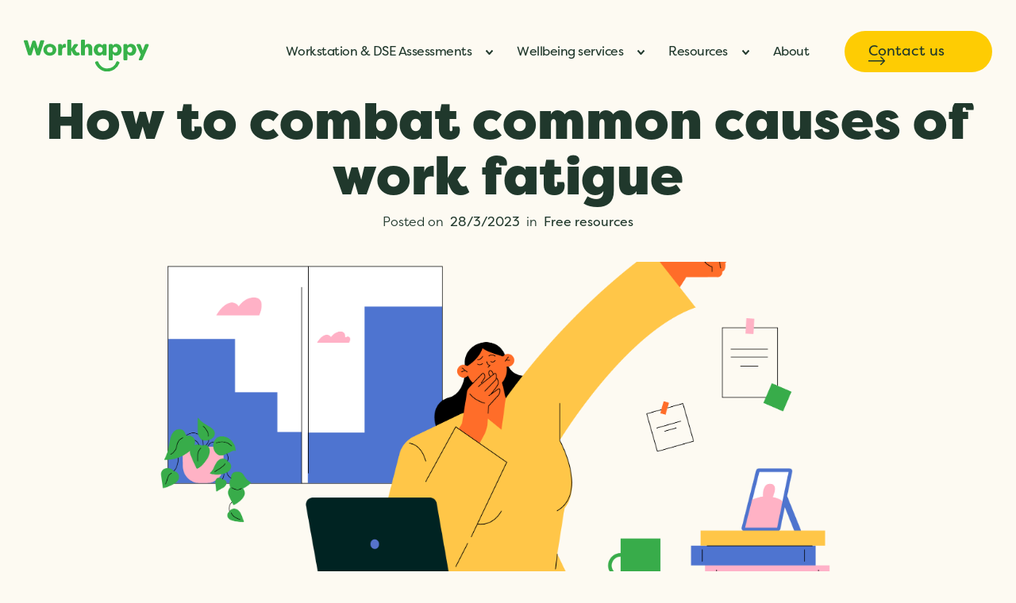

--- FILE ---
content_type: text/html
request_url: https://www.workhappy.uk/advice-hub/how-to-combat-common-causes-of-work-fatigue
body_size: 11612
content:
<!DOCTYPE html><!-- Last Published: Thu Jun 26 2025 09:46:04 GMT+0000 (Coordinated Universal Time) --><html data-wf-domain="www.workhappy.uk" data-wf-page="631f2844a9e075d7ca8ab650" data-wf-site="61bbad4744277653448c9801" lang="en" data-wf-collection="631f2844a9e07544688ab5fd" data-wf-item-slug="how-to-combat-common-causes-of-work-fatigue"><head><meta charset="utf-8"/><title>How to combat common causes of work fatigue | Workhappy</title><meta content="DSE workers can experience physical, mental, and emotional fatigue. These techniques can help combat common causes of work fatigue in your office." name="description"/><meta content="How to combat common causes of work fatigue | Workhappy" property="og:title"/><meta content="DSE workers can experience physical, mental, and emotional fatigue. These techniques can help combat common causes of work fatigue in your office." property="og:description"/><meta content="https://cdn.prod.website-files.com/61e04426feafeb82b90ae76f/64479a618038f50bdfe9138c_How%20to%20combat%20common%20causes%20of%20work%20fatigue%20(1).png" property="og:image"/><meta content="How to combat common causes of work fatigue | Workhappy" property="twitter:title"/><meta content="DSE workers can experience physical, mental, and emotional fatigue. These techniques can help combat common causes of work fatigue in your office." property="twitter:description"/><meta content="https://cdn.prod.website-files.com/61e04426feafeb82b90ae76f/64479a618038f50bdfe9138c_How%20to%20combat%20common%20causes%20of%20work%20fatigue%20(1).png" property="twitter:image"/><meta property="og:type" content="website"/><meta content="summary_large_image" name="twitter:card"/><meta content="width=device-width, initial-scale=1" name="viewport"/><meta content="google-site-verification=MwpQvSu1zR4qCKPZKXIiqw9G2Jq399lWCa1ysoJ6c1M" name="google-site-verification"/><link href="https://cdn.prod.website-files.com/61bbad4744277653448c9801/css/workhappy.webflow.shared.2bf0b2d40.min.css" rel="stylesheet" type="text/css"/><script type="text/javascript">!function(o,c){var n=c.documentElement,t=" w-mod-";n.className+=t+"js",("ontouchstart"in o||o.DocumentTouch&&c instanceof DocumentTouch)&&(n.className+=t+"touch")}(window,document);</script><link href="https://cdn.prod.website-files.com/61bbad4744277653448c9801/61bc435db7a711465eb0f91c_32.png" rel="shortcut icon" type="image/x-icon"/><link href="https://cdn.prod.website-files.com/61bbad4744277653448c9801/61bc43614c6a558ebbd646cb_256.png" rel="apple-touch-icon"/><link href="https://www.workhappy.uk/advice-hub/how-to-combat-common-causes-of-work-fatigue" rel="canonical"/><script>
    window.dataLayer = window.dataLayer || [];
    function gtag() {
        dataLayer.push(arguments);
    }
    gtag("consent", "default", {
        ad_storage: "denied",
        ad_user_data: "denied", 
        ad_personalization: "denied",
        analytics_storage: "denied",
        functionality_storage: "denied",
        personalization_storage: "denied",
        security_storage: "granted",
        wait_for_update: 2000,
    });
    gtag("set", "ads_data_redaction", true);
    gtag("set", "url_passthrough", true);
</script>

<!-- Google Tag Manager -->
<script>(function(w,d,s,l,i){w[l]=w[l]||[];w[l].push({'gtm.start':
new Date().getTime(),event:'gtm.js'});var f=d.getElementsByTagName(s)[0],
j=d.createElement(s),dl=l!='dataLayer'?'&l='+l:'';j.async=true;j.src=
'https://www.googletagmanager.com/gtm.js?id='+i+dl;f.parentNode.insertBefore(j,f);
})(window,document,'script','dataLayer','GTM-KFPB22M');</script>
<!-- End Google Tag Manager -->

<style>
  /* Mobile menu - apply blur effect */
  .mobile-menu-wrapper {
	backdrop-filter: blur(6px);
  }
  
/* Stylize slider dots to all site sliders */
	.w-slider-dot {
		width: 12px;
		height: 12px;
	}
	.w-slider-nav-invert>div.w-active,  {
		background-color: #20382c;
	}
	.w-slider-nav-invert>div {
		background-color: transparent;
		border: #20382c 2px solid;
	}
  

</style></head><body class="body"><div class="w-embed w-iframe"><!-- Google Tag Manager (noscript) -->
<noscript><iframe src="https://www.googletagmanager.com/ns.html?id=GTM-KFPB22M"
height="0" width="0" style="display:none;visibility:hidden"></iframe></noscript>
<!-- End Google Tag Manager (noscript) --></div><div class="section header"><div class="container header-content w-container"><div class="header-wrapper"><a href="/" class="header-logo-lnk w-inline-block"><img src="https://cdn.prod.website-files.com/61bbad4744277653448c9801/61bc574a78205787df0fd5dc_logo.svg" loading="lazy" alt="Workhappy logo" class="header-logo"/></a><div class="desktop-header-right"><ul role="list" class="header-menu w-list-unstyled"><li data-w-id="0bd93a02-2305-2fe8-050e-0060c37f7232" class="header-menu-list-item"><a href="/dse-assessments" class="header-menu-link">Workstation &amp; DSE Assessments</a><div class="dropdown-wrapper hero-card"><ul role="list" class="dropdown-menu _2-col-grid w-list-unstyled"><li><a href="/dse-assessments/dse-online-self-assessment" class="header-dropdown-link w-inline-block"><img src="https://cdn.prod.website-files.com/61bbad4744277653448c9801/61dae3422083447bd97ecfb3_Online%20DSE%20self-assessment.svg" loading="lazy" alt="icon of a computer with the letters DSE on the screen" class="header-dropdown-icon"/><div>Online DSE self-assessment</div></a></li><li><a href="/dse-assessments/virtual-dse-assessment" class="header-dropdown-link w-inline-block"><img src="https://cdn.prod.website-files.com/61bbad4744277653448c9801/61dae344fe227426d29330c9_Virtual%20(Video)%20DSE%20assessment.svg" loading="lazy" alt="Virtual assessment icon" class="header-dropdown-icon"/><div>Virtual (Video) DSE assessment</div></a></li><li><a href="/dse-assessments/in-person-dse-assessment" class="header-dropdown-link w-inline-block"><img src="https://cdn.prod.website-files.com/61bbad4744277653448c9801/61dae342aa2e7a43e1cd3e00_In-person%20DSE%20assessment.svg" loading="lazy" alt="icon of two people speaking with speech bubbles over their heads " class="header-dropdown-icon"/><div>In-person DSE assessment</div></a></li><li><a href="/dse-assessments/homeworker-dse-assessment" class="header-dropdown-link w-inline-block"><img src="https://cdn.prod.website-files.com/61bbad4744277653448c9801/61dae3430bdf29272684a7f5_Home%20worker%20DSE%20assessment.svg" loading="lazy" alt="icon of a house" class="header-dropdown-icon"/><div>Home worker DSE assessment</div></a></li><li><a href="/dse-assessments/pregnant-dse-assessment" class="header-dropdown-link w-inline-block"><img src="https://cdn.prod.website-files.com/61bbad4744277653448c9801/61dae3453f13e878c59a5a1d_Pregnant%20worker%20DSE%20risk%20assessment.svg" loading="lazy" alt="Pregnant woman icon" class="header-dropdown-icon"/><div>Pregnant worker DSE risk assessment</div></a></li><li><a href="/dse-assessments/fully-managed-dse-services" class="header-dropdown-link w-inline-block"><img src="https://cdn.prod.website-files.com/61bbad4744277653448c9801/61dae513aa2e7a32decd4935_Fully%20managed%20DSE%20service.svg" loading="lazy" alt="DSE icon" class="header-dropdown-icon"/><div>Fully managed DSE service</div></a></li><li><a href="/dse-assessments/dse-assessor-training" class="header-dropdown-link w-inline-block"><img src="https://cdn.prod.website-files.com/61bbad4744277653448c9801/62f4f135dbc7f739a421e5ba_DSE%20Assessor%20Training.svg" loading="lazy" alt="icon of a person at a board presenting with three people beneath" class="header-dropdown-icon"/><div>DSE Assessor training</div></a></li><li><a href="/dse-assessments/ergonomic-workstation-assessment" class="header-dropdown-link w-inline-block"><img src="https://cdn.prod.website-files.com/61bbad4744277653448c9801/62f4f0ba577b6e2e4166bc5a_Ergonomic%20Workstation.svg" loading="lazy" alt="icon of an ergonomic workstation" class="header-dropdown-icon"/><div>Ergonomic Workstation assessment</div></a></li></ul></div><img src="https://cdn.prod.website-files.com/61bbad4744277653448c9801/61dc4e1757d2f3b8b83fb653_dropdown%20arrow.svg" loading="lazy" alt="chevron pointing down" class="menu-dropdown-icon"/></li><li data-w-id="3f2fe799-16c8-69b0-9d1b-b4d74e314673" class="header-menu-list-item"><a href="/wellbeing-services" class="header-menu-link">Wellbeing services</a><img src="https://cdn.prod.website-files.com/61bbad4744277653448c9801/61dc4e1757d2f3b8b83fb653_dropdown%20arrow.svg" loading="lazy" alt="chevron pointing down" class="menu-dropdown-icon"/><div class="dropdown-wrapper hero-card normal-drowpdown"><ul role="list" class="dropdown-menu w-list-unstyled"><li class="dropdown-list-item"><a href="/mindfulness" class="header-dropdown-link w-inline-block"><img src="https://cdn.prod.website-files.com/61bbad4744277653448c9801/61dc4733eb451d1f8884989f_Workplace%20Mindfulness%20Workshops.svg" loading="lazy" alt="Meditation icon" class="header-dropdown-icon"/><div>Workplace Mindfulness Workshops</div></a></li><li class="dropdown-list-item"><a href="/desk-massage" class="header-dropdown-link w-inline-block"><img src="https://cdn.prod.website-files.com/61bbad4744277653448c9801/61dc23da2fe4d2cf16cedd1d_Desk%20Massage%20Days.svg" loading="lazy" alt="Massage icon" class="header-dropdown-icon"/><div>Desk Massage Days</div></a></li><li class="dropdown-list-item"><a href="/nutrition" class="header-dropdown-link w-inline-block"><img src="https://cdn.prod.website-files.com/61bbad4744277653448c9801/61dc4c022fe4d265d4cfd165_Nutrition%20Workshops.svg" loading="lazy" alt="Nutrition examples icon" class="header-dropdown-icon"/><div>Nutrition Workshops</div></a></li></ul></div></li><li data-w-id="0bd93a02-2305-2fe8-050e-0060c37f7255" class="header-menu-list-item"><a href="#" class="header-menu-link">Resources</a><img src="https://cdn.prod.website-files.com/61bbad4744277653448c9801/61dc4e1757d2f3b8b83fb653_dropdown%20arrow.svg" loading="lazy" alt="chevron pointing down" class="menu-dropdown-icon"/><div class="dropdown-wrapper hero-card normal-drowpdown _2"><ul role="list" class="dropdown-menu w-list-unstyled"><li class="dropdown-list-item"><a href="/blog" class="header-dropdown-link w-inline-block"><img src="https://cdn.prod.website-files.com/61bbad4744277653448c9801/63778cac0e9d8135b5fc4912_Blog.png" loading="lazy" alt="illustration of a computer screen with an icon of a human " class="header-dropdown-icon"/><div>Blog</div></a></li><li class="dropdown-list-item"><a href="/faq" class="header-dropdown-link w-inline-block"><img src="https://cdn.prod.website-files.com/61bbad4744277653448c9801/63778cac65ea18067ab981e1_FAQ.png" loading="lazy" alt="illustration of some paper and a pencil with orange dots in the background" class="header-dropdown-icon"/><div>FAQ</div></a></li><li class="dropdown-list-item"><a href="/advice-hub" class="header-dropdown-link w-inline-block"><img src="https://cdn.prod.website-files.com/61bbad4744277653448c9801/63778cac3779ca1a4b9e8b22_Advice%20Hub.png" loading="lazy" alt="icon of two illustrated people with speech bubbles above them" class="header-dropdown-icon"/><div>Advice Hub</div></a></li></ul></div></li><li class="header-menu-list-item"><a href="/about" class="header-menu-link">About</a></li></ul><a data-w-id="0bd93a02-2305-2fe8-050e-0060c37f7272" href="/contact" class="button yellow header-cta w-inline-block"><div>Contact us</div><div class="button-icon-wrapper"><img src="https://cdn.prod.website-files.com/61bbad4744277653448c9801/61bc4e3a6ee6bb7f18117610_btnarrodark.svg" loading="lazy" alt="dark arrow pointing right" class="button-icon"/></div></a></div><div data-w-id="0bd93a02-2305-2fe8-050e-0060c37f7277" class="menu-button-icon-wrapper"><div class="menu-button-icon"><div class="menu-button-icon-line"><div class="hidden">This is some text inside of a div block.</div></div><div class="menu-button-icon-line _2"><div class="hidden">This is some text inside of a div block.</div></div></div></div><div class="mobile-menu-wrapper"><div class="mobile-menu-subwrapper"><div class="mobile-menu-improved"><div data-hover="false" data-delay="0" class="header-menu-dropdown w-dropdown"><div class="header-menu-dropdown-toggle w-dropdown-toggle"><div class="mobile-menu-dropdown-arrow w-icon-dropdown-toggle"></div><div class="header-menu-link">Workstation &amp; DSE Assessments</div></div><nav class="header-menu-dropdown-list w-dropdown-list"><a href="/dse-assessments/dse-online-self-assessment" class="header-menu-link submenu-link w-dropdown-link">Online DSE self-assessment</a><a href="/dse-assessments/in-person-dse-assessment" class="header-menu-link submenu-link w-dropdown-link">In-person DSE assessment</a><a href="/dse-assessments/pregnant-dse-assessment" class="header-menu-link submenu-link w-dropdown-link">Pregnant worker DSE risk assessment</a><a href="/dse-assessments/dse-assessor-training" class="header-menu-link submenu-link w-dropdown-link">DSE Assessor training</a><a href="/dse-assessments/virtual-dse-assessment" class="header-menu-link submenu-link w-dropdown-link">Virtual (Video) DSE assessment</a><a href="/dse-assessments/homeworker-dse-assessment" class="header-menu-link submenu-link w-dropdown-link">Home worker DSE assessment</a><a href="/dse-assessments/fully-managed-dse-services" class="header-menu-link submenu-link w-dropdown-link">Fully managed DSE service</a><a href="/dse-assessments/ergonomic-workstation-assessment" class="header-menu-link submenu-link w-dropdown-link">Ergonomic Workstation assessment</a></nav></div><div data-hover="false" data-delay="0" class="header-menu-dropdown w-dropdown"><div class="header-menu-dropdown-toggle w-dropdown-toggle"><div class="mobile-menu-dropdown-arrow w-icon-dropdown-toggle"></div><div class="header-menu-link">Wellbeing services</div></div><nav class="header-menu-dropdown-list w-dropdown-list"><a href="/mindfulness" class="header-menu-link submenu-link w-dropdown-link">Workplace Mindfulness Workshops</a><a href="/desk-massage" class="header-menu-link submenu-link w-dropdown-link">Desk Massage Days</a><a href="/nutrition" class="header-menu-link submenu-link w-dropdown-link">Nutrition Workshops</a></nav></div><div data-hover="false" data-delay="0" class="header-menu-dropdown w-dropdown"><div class="header-menu-dropdown-toggle w-dropdown-toggle"><div class="mobile-menu-dropdown-arrow w-icon-dropdown-toggle"></div><div class="header-menu-link">Resources</div></div><nav class="header-menu-dropdown-list w-dropdown-list"><a href="/blog" class="header-menu-link submenu-link w-dropdown-link">Blog</a><a href="/faq" class="header-menu-link submenu-link w-dropdown-link">FAQ</a><a href="/advice-hub" class="header-menu-link submenu-link w-dropdown-link">Advice Hub</a></nav></div><div data-hover="false" data-delay="0" class="header-menu-dropdown w-dropdown"><div class="header-menu-dropdown-toggle w-dropdown-toggle"><a href="/about" class="header-menu-link">About us</a></div><nav class="header-menu-dropdown-list w-dropdown-list"></nav></div></div></div><ul role="list" class="header-menu w-list-unstyled"><li class="header-menu-list-item"><a data-w-id="0bd93a02-2305-2fe8-050e-0060c37f7282" href="#" class="header-menu-link">Workstation &amp; DSE Assessments</a><img src="https://cdn.prod.website-files.com/61bbad4744277653448c9801/61dc4e1757d2f3b8b83fb653_dropdown%20arrow.svg" loading="lazy" alt="chevron pointing down" class="mobile-menu-drowpdown-arrow"/><div class="mobile-menu-submenu"><a href="/dse-assessments" class="header-menu-link submenu-link">Workstation &amp; DSE Assessments</a><a href="/dse-assessments/dse-online-self-assessment" class="header-menu-link submenu-link">Online DSE self-assessment</a><a href="/dse-assessments/in-person-dse-assessment" class="header-menu-link submenu-link">In-person DSE assessment</a><a href="/dse-assessments/pregnant-dse-assessment" class="header-menu-link submenu-link">Pregnant worker DSE risk assessment</a><a href="/dse-assessments/virtual-dse-assessment" class="header-menu-link submenu-link">Virtual (Video) DSE assessment</a><a href="/dse-assessments/homeworker-dse-assessment" class="header-menu-link submenu-link">Home worker DSE assessment</a><a href="/dse-assessments/fully-managed-dse-services" class="header-menu-link submenu-link">Fully managed DSE service</a><a href="/dse-assessments/dse-assessor-training" class="header-menu-link submenu-link">DSE Assessor training</a><a href="/dse-assessments/ergonomic-workstation-assessment" class="header-menu-link submenu-link">Ergonomic Workstation assessment</a></div></li><li class="header-menu-list-item"><a data-w-id="0bd93a02-2305-2fe8-050e-0060c37f7285" href="#" class="header-menu-link">Wellbeing services</a><img src="https://cdn.prod.website-files.com/61bbad4744277653448c9801/61dc4e1757d2f3b8b83fb653_dropdown%20arrow.svg" loading="lazy" alt="chevron pointing down" class="mobile-menu-drowpdown-arrow"/><div class="mobile-menu-submenu"><a href="/wellbeing-services" class="header-menu-link submenu-link">Wellbeing services</a><a href="/mindfulness" class="header-menu-link submenu-link">Workplace Mindfulness Workshops</a><a href="/desk-massage" class="header-menu-link submenu-link">Desk Massage Days</a><a href="/nutrition" class="header-menu-link submenu-link">Nutrition Workshops</a></div></li><li class="header-menu-list-item"><a data-w-id="a1a5ffcc-9fe1-e636-0d87-673e039f1f15" href="#" class="header-menu-link">Resources</a><img src="https://cdn.prod.website-files.com/61bbad4744277653448c9801/61dc4e1757d2f3b8b83fb653_dropdown%20arrow.svg" loading="lazy" alt="chevron pointing down" class="mobile-menu-drowpdown-arrow"/><div class="mobile-menu-submenu"><a href="/blog" class="header-menu-link submenu-link">Blog</a><a href="/faq" class="header-menu-link submenu-link">FAQ</a><a href="/advice-hub" class="header-menu-link submenu-link">Advice hub</a></div></li><li class="header-menu-list-item"><a href="/about" class="header-menu-link">About us</a></li></ul><a data-w-id="0bd93a02-2305-2fe8-050e-0060c37f7290" href="/contact" class="button yellow mobile-menu-cta w-inline-block"><div>Contact us</div><div class="button-icon-wrapper"><img src="https://cdn.prod.website-files.com/61bbad4744277653448c9801/61bc4e3a6ee6bb7f18117610_btnarrodark.svg" loading="lazy" alt="dark arrow pointing right" class="button-icon"/></div></a></div></div></div><div class="header-background"></div><div data-w-id="7931d9d0-9a11-2259-a15c-243f00008076" class="header-shadow"></div></div><div class="section advice-hub-post-hero"><div class="container w-container"><div class="blog-post-title-wrapper"><h1>How to combat common causes of work fatigue</h1><div class="blog-post-details-wrapper"><div class="inline"><div class="inline margin-r-8px">Posted on</div><div class="inline margin-r-8px normal-font">28/3/2023</div></div><div class="inline"><div class="inline margin-r-8px">in</div><div class="inline normal-font">Free resources</div></div></div></div><div style="background-image:url(&quot;https://cdn.prod.website-files.com/61e04426feafeb82b90ae76f/64479a618038f50bdfe9138c_How%20to%20combat%20common%20causes%20of%20work%20fatigue%20(1).png&quot;)" class="blog-post-image-wrapper"></div><div class="blog-post-wrapper"><div class="advice-hub-post-sidebar"><div class="advice-hub-headings-wrapper"><strong class="blog-headings-heading">Contents</strong></div></div><div class="advice-hub-post"><div class="w-richtext"><p>Do you ever get home from the office and wonder why you feel so exhausted? You’d think that sitting down at a desk all day would be less tiring than an active job on your feet. But fatigue comes in many forms — not just physical.</p><p>‍</p><p>Fortunately, there are some measures you can take to combat common causes of workplace fatigue. It’s helpful to share the following tips with your team to <a href="https://www.workhappy.uk/blog/top-tips-to-reduce-strain-at-work">reduce the risk of exhaustion and burnout</a>. </p><h2>What causes work fatigue in the office?</h2><p>The causes of workplace fatigue can be put into <a href="https://www.ncbi.nlm.nih.gov/pmc/articles/PMC4525425/">three categories</a>:</p><h3>Environmental</h3><p>Have you noticed that you feel lethargic when the office is too hot or cold or if the light level is low? Environmental factors like temperature, lighting, sound, and humidity can all affect your and your employees’ energy levels.</p><h3>Physical</h3><p>Office workers might not be running around all day, but sitting down for hours on end can also be tiring. Staying in one position for too long can lead to stiffness, soreness, and a general feeling of lethargy. </p><p>‍</p><p>Screens are another common cause of work fatigue — looking at a screen for prolonged amounts of time can lead to headaches, <a href="https://www.workhappy.uk/blog/display-screen-equipment-top-user-tips-to-avoid-work-strain">eye strain</a>, blurred vision, and tiredness. </p><h3>Mental</h3><p>From irregular working hours and impending deadlines to coworker relationships and making decisions, mental load can also lead to fatigue. As well as causing emotional exhaustion, this can also manifest in physical tension and exhaustion.</p><h2>How to combat causes of work fatigue</h2><p>So, how can you minimise the risk of employee fatigue in your workplace?</p><h3>Environmental</h3><ul role="list"><li>Try to have close control over the office temperature. Air con can be helpful in the summer, and in the winter, you can use central heating or even provide blankets.</li></ul><p>‍</p><ul role="list"><li>Ensure there’s plenty of ventilation. A stuffy room will be uncomfortable and can cause feelings of lethargy.</li></ul><p>‍</p><ul role="list"><li>We can’t always control the sound levels around us, particularly in a shared office building or in a busy city centre. However, consider providing a good quality speaker system to play calming yet uplifting music.</li></ul><h3>Physical</h3><ul role="list"><li>Arrange a <a href="https://www.workhappy.uk/dse-assessments/in-person-dse-assessment">DSE assessment</a> to improve your team’s desk set-ups. A <a href="https://www.workhappy.uk/dse-assessments/ergonomic-workstation-assessment">workstation assessment </a>will ensure colleagues are working safely and comfortably. Following the DSE assessment, use the advice to invest in <a href="https://www.workhappy.uk/blog/the-importance-of-ergonomic-chairs-and-why-second-hand-can-be-a-beneficial-choice">ergonomic chairs</a> and other appropriate equipment.</li></ul><p>‍</p><ul role="list"><li>Provide a water station — it’s easy to forget to drink water when you’re engrossed in emails or other screen-based tasks. Encourage your employees to drink plenty of water throughout the day.</li></ul><p>‍</p><ul role="list"><li>Encourage regular screen breaks. The 20-20-20 rule is a good one to follow — every 20 minutes, take a 20-second break from looking at your screen. Spend this break looking at something 20 feet (6 metres) away.</li></ul><p>‍</p><ul role="list"><li>Muscle fatigue can lead to tension and pain in the shoulders, <a href="https://www.workhappy.uk/advice-hub/9-stretches-you-can-do-at-your-desk-to-alleviate-back-pain">back</a>, and upper limbs. A <a href="https://www.workhappy.uk/blog/the-benefits-of-desk-massage">desk massage session</a> can help release that tension and improve circulation — offering a welcome energy boost.</li></ul><p>‍</p><ul role="list"><li>Regular exercise has a multitude of benefits, including higher energy levels. Have you thought about offering workplace yoga or exercise classes? This can be an excellent way to encourage daily or weekly movement.</li></ul><p>‍</p><ul role="list"><li>Another way to incorporate physical activity into your working day is to walk or cycle to work instead of driving or getting public transport. As an employer, you could consider offering a cycle-to-work scheme.</li></ul><p>‍</p><ul role="list"><li>Food is the fuel that powers your creativity, innovation and motivation, so healthy eating is crucial in maintaining good energy levels. Try not to skip breakfast, and remember to eat plenty of fresh fruit and vegetables. If your office has a vending machine or snack bar, see if you can arrange to have healthy nibbles instead of chocolate, crisps, and fizzy drinks. Eating healthy snacks regularly can help to <a href="https://www.workhappy.uk/blog/best-work-snacks-to-boost-productivity">boost productivity</a>. </li></ul><p>‍</p><p>If you want more support in encouraging your employees to eat healthily, why not explore our <a href="https://www.workhappy.uk/nutrition">nutrition workshops</a>? </p><p>‍</p><h3>Mental</h3><ul role="list"><li><a href="https://www.workhappy.uk/blog/how-to-switch-off-from-work-improve-your-sleep">A good night’s sleep</a> benefits both physical and mental well-being. Try to get into a regular bedtime routine that allows you to unwind after work and reset effectively overnight. Everyone’s body and circadian rhythm will differ, but the National Sleep Foundation guidelines recommend <a href="https://www.sleepfoundation.org/how-sleep-works/how-much-sleep-do-we-really-need#:~:text=National%20Sleep%20Foundation%20guidelines1,to%208%20hours%20per%20night.">7-9 hours of sleep</a> per night for a healthy adult. </li></ul><p>‍</p><ul role="list"><li>Again, regular breaks are one of the most important factors when it comes to combating workplace fatigue. Take a 5-10 minute micro-break away from your desk every hour if possible. To get the most out of your short breaks, take a stroll around the office — even if it’s just to the coffee station.</li></ul><p>‍</p><ul role="list"><li>Work can be stressful — there’s no denying that. However, we can find ways to <a href="https://www.workhappy.uk/advice-hub/mindfulness-at-work-how-to-stay-grounded-during-times-of-stress">manage stress</a> in a healthy and constructive way. Mindfulness and breathing exercises can help us develop resilience and coping mechanisms to deal with stressful situations calmly and minimise fatigue. There are several good apps available that can introduce your team to mindfulness techniques. </li></ul><p>‍</p><p>At <a href="https://www.workhappy.uk/about">Workhappy</a>, we also offer workplace <a href="https://www.workhappy.uk/mindfulness">mindfulness workshops</a> to help you and your team manage stress and improve overall wellness. Our expert mindfulness practitioners can tailor a one-off workshop to your needs or develop a full programme.</p><p>‍</p><h2>Beat fatigue in the workplace with Workhappy</h2><p>No matter what role you’re in, work fatigue is common — and sometimes we all just need a holiday! However, the above actions should help reduce ongoing lethargy and <a href="https://www.workhappy.uk/blog/working-from-home-essentials-11-great-products-to-boost-productivity">boost motivation</a>. </p><p>‍</p><p>Explore our <a href="https://www.workhappy.uk/dse-assessments/in-person-dse-assessment">DSE assessment </a>options to ensure your team has the best desk set-up for productivity and success. And for more information on nutrition workshops, <a href="https://www.workhappy.uk/desk-massage">desk massage days</a>, and mindfulness workshops, please feel free to <a href="https://www.workhappy.uk/contact">get in touch</a> with <a href="https://www.workhappy.uk/about">Workhappy</a>. </p><p>‍</p></div></div></div><div class="other-blog-posts"><h5>Related articles</h5><div class="collection-list-featured-advice-hub w-dyn-list"><div role="list" class="advice-hub-grid popular w-dyn-items"><div role="listitem" class="w-dyn-item"><a data-w-id="11374281-1389-4ce7-d6d7-e1d4e6acfb67" href="/advice-hub/menopause-in-the-workplace-what-employers-should-be-doing-to-support-their-employees" class="blog-item-link-block w-inline-block"><div class="card featured-post-card advice-hub-posts"><img alt="" loading="lazy" src="https://cdn.prod.website-files.com/61e04426feafeb82b90ae76f/6467429376d96422ff7cdd9b_Supporting%20Employees%20With%20Menopausal%20Symptoms.png" sizes="(max-width: 767px) 92vw, (max-width: 991px) 45vw, (max-width: 1279px) 29vw, 30vw" srcset="https://cdn.prod.website-files.com/61e04426feafeb82b90ae76f/6467429376d96422ff7cdd9b_Supporting%20Employees%20With%20Menopausal%20Symptoms-p-500.png 500w, https://cdn.prod.website-files.com/61e04426feafeb82b90ae76f/6467429376d96422ff7cdd9b_Supporting%20Employees%20With%20Menopausal%20Symptoms-p-800.png 800w, https://cdn.prod.website-files.com/61e04426feafeb82b90ae76f/6467429376d96422ff7cdd9b_Supporting%20Employees%20With%20Menopausal%20Symptoms-p-1080.png 1080w, https://cdn.prod.website-files.com/61e04426feafeb82b90ae76f/6467429376d96422ff7cdd9b_Supporting%20Employees%20With%20Menopausal%20Symptoms-p-1600.png 1600w, https://cdn.prod.website-files.com/61e04426feafeb82b90ae76f/6467429376d96422ff7cdd9b_Supporting%20Employees%20With%20Menopausal%20Symptoms.png 1970w" class="advice-hub-thumbnail-image"/><div class="advice-hub-blog-featured-content-wrapper"><div class="advice-hub-post-colored-card-text">DSE assessments</div><h5 class="advice-hub-post-grid-item-title">Menopause In The Workplace: What Employers Should Be Doing To Support Their Employees</h5><img src="https://cdn.prod.website-files.com/61bbad4744277653448c9801/63170c4bbf942d4cb246768f_Path%20706.svg" loading="lazy" alt="yellow smile shape" class="advice-hub-card-image-2"/><div data-w-id="11374281-1389-4ce7-d6d7-e1d4e6acfb6e" class="arrow-link advice-hub-arrow"><div class="arrow-link-text">Read more</div><div class="button-icon-wrapper arrow-link"><img src="https://cdn.prod.website-files.com/61bbad4744277653448c9801/61bc4e3a6ee6bb7f18117610_btnarrodark.svg" loading="lazy" alt="dark arrow pointing right" class="button-icon"/></div></div></div><img src="https://cdn.prod.website-files.com/61bbad4744277653448c9801/6317005f3f94a2b047892dac_Mask%20Group%2078.svg" loading="lazy" alt="dotted orange smile" class="advice-hub-card-image"/></div></a></div><div role="listitem" class="w-dyn-item"><a data-w-id="11374281-1389-4ce7-d6d7-e1d4e6acfb67" href="/advice-hub/how-to-manage-the-health-and-safety-of-employees-with-disabilities" class="blog-item-link-block w-inline-block"><div class="card featured-post-card advice-hub-posts"><img alt="" loading="lazy" src="https://cdn.prod.website-files.com/61e04426feafeb82b90ae76f/6464a670b3c471519fb63223_How%20to%20Manage%20Health%20and%20Safety%20of%20Employees%20with%20Disabilities%20(1).png" sizes="(max-width: 767px) 92vw, (max-width: 991px) 45vw, (max-width: 1279px) 29vw, 30vw" srcset="https://cdn.prod.website-files.com/61e04426feafeb82b90ae76f/6464a670b3c471519fb63223_How%20to%20Manage%20Health%20and%20Safety%20of%20Employees%20with%20Disabilities%20(1)-p-500.png 500w, https://cdn.prod.website-files.com/61e04426feafeb82b90ae76f/6464a670b3c471519fb63223_How%20to%20Manage%20Health%20and%20Safety%20of%20Employees%20with%20Disabilities%20(1)-p-800.png 800w, https://cdn.prod.website-files.com/61e04426feafeb82b90ae76f/6464a670b3c471519fb63223_How%20to%20Manage%20Health%20and%20Safety%20of%20Employees%20with%20Disabilities%20(1)-p-1080.png 1080w, https://cdn.prod.website-files.com/61e04426feafeb82b90ae76f/6464a670b3c471519fb63223_How%20to%20Manage%20Health%20and%20Safety%20of%20Employees%20with%20Disabilities%20(1).png 1971w" class="advice-hub-thumbnail-image"/><div class="advice-hub-blog-featured-content-wrapper"><div class="advice-hub-post-colored-card-text">DSE assessments</div><h5 class="advice-hub-post-grid-item-title">How To Manage The Health and Safety Of Employees With Disabilities</h5><img src="https://cdn.prod.website-files.com/61bbad4744277653448c9801/63170c4bbf942d4cb246768f_Path%20706.svg" loading="lazy" alt="yellow smile shape" class="advice-hub-card-image-2"/><div data-w-id="11374281-1389-4ce7-d6d7-e1d4e6acfb6e" class="arrow-link advice-hub-arrow"><div class="arrow-link-text">Read more</div><div class="button-icon-wrapper arrow-link"><img src="https://cdn.prod.website-files.com/61bbad4744277653448c9801/61bc4e3a6ee6bb7f18117610_btnarrodark.svg" loading="lazy" alt="dark arrow pointing right" class="button-icon"/></div></div></div><img src="https://cdn.prod.website-files.com/61bbad4744277653448c9801/6317005f3f94a2b047892dac_Mask%20Group%2078.svg" loading="lazy" alt="dotted orange smile" class="advice-hub-card-image"/></div></a></div><div role="listitem" class="w-dyn-item"><a data-w-id="11374281-1389-4ce7-d6d7-e1d4e6acfb67" href="/advice-hub/iso-accreditation-requirements-do-you-need-a-dse-assessment" class="blog-item-link-block w-inline-block"><div class="card featured-post-card advice-hub-posts"><img alt="" loading="lazy" src="https://cdn.prod.website-files.com/61e04426feafeb82b90ae76f/64649d9071a962ca845d0d06_DSE%20Assessments%20Requiring%20ISO%20Accreditations%20(1).png" sizes="(max-width: 767px) 92vw, (max-width: 991px) 45vw, (max-width: 1279px) 29vw, 30vw" srcset="https://cdn.prod.website-files.com/61e04426feafeb82b90ae76f/64649d9071a962ca845d0d06_DSE%20Assessments%20Requiring%20ISO%20Accreditations%20(1)-p-500.png 500w, https://cdn.prod.website-files.com/61e04426feafeb82b90ae76f/64649d9071a962ca845d0d06_DSE%20Assessments%20Requiring%20ISO%20Accreditations%20(1)-p-800.png 800w, https://cdn.prod.website-files.com/61e04426feafeb82b90ae76f/64649d9071a962ca845d0d06_DSE%20Assessments%20Requiring%20ISO%20Accreditations%20(1)-p-1080.png 1080w, https://cdn.prod.website-files.com/61e04426feafeb82b90ae76f/64649d9071a962ca845d0d06_DSE%20Assessments%20Requiring%20ISO%20Accreditations%20(1).png 2591w" class="advice-hub-thumbnail-image"/><div class="advice-hub-blog-featured-content-wrapper"><div class="advice-hub-post-colored-card-text">DSE assessments</div><h5 class="advice-hub-post-grid-item-title">ISO accreditation requirements: Do you need a DSE assessment?</h5><img src="https://cdn.prod.website-files.com/61bbad4744277653448c9801/63170c4bbf942d4cb246768f_Path%20706.svg" loading="lazy" alt="yellow smile shape" class="advice-hub-card-image-2"/><div data-w-id="11374281-1389-4ce7-d6d7-e1d4e6acfb6e" class="arrow-link advice-hub-arrow"><div class="arrow-link-text">Read more</div><div class="button-icon-wrapper arrow-link"><img src="https://cdn.prod.website-files.com/61bbad4744277653448c9801/61bc4e3a6ee6bb7f18117610_btnarrodark.svg" loading="lazy" alt="dark arrow pointing right" class="button-icon"/></div></div></div><img src="https://cdn.prod.website-files.com/61bbad4744277653448c9801/6317005f3f94a2b047892dac_Mask%20Group%2078.svg" loading="lazy" alt="dotted orange smile" class="advice-hub-card-image"/></div></a></div></div></div></div></div></div><div class="section"><div class="container w-container"><div class="footer-grid"><div data-w-id="519026ed-f36b-79df-0ead-68f79defea8e" class="footer-col"><a href="/" class="footer-link w-inline-block"><img src="https://cdn.prod.website-files.com/61bbad4744277653448c9801/61bc574a78205787df0fd5dc_logo.svg" loading="lazy" alt="Workhappy logo" class="footer-logo"/></a><a href="tel:02038580242" class="footer-link">020 3858 0242</a><a href="mailto:hello@workhappy.uk" class="footer-link">hello@workhappy.uk</a><div class="footer-copyright-text">Copyright © <span class="copyright-year">2022</span> Workhappy. All rights reserved.</div></div><div data-w-id="519026ed-f36b-79df-0ead-68f79defea96" class="footer-col"><div class="footer-col-title">Workstation assessments</div><a href="/dse-assessments/dse-online-self-assessment" class="footer-link">Online DSE self-assessment</a><a href="/dse-assessments/virtual-dse-assessment" class="footer-link">Virtual (Video) DSE assessment</a><a href="/dse-assessments/in-person-dse-assessment" class="footer-link">In-person DSE assessment</a><a href="/dse-assessments/homeworker-dse-assessment" class="footer-link">Home worker DSE assessment</a><a href="/dse-assessments/pregnant-dse-assessment" class="footer-link">Pregnant worker DSE risk assessment</a><a href="/dse-assessments/fully-managed-dse-services" class="footer-link">Fully managed DSE service</a><a href="/dse-assessments/ergonomic-workstation-assessment" class="footer-link">Ergonomic Workstation assessment</a><a href="/dse-assessments/dse-assessor-training" class="footer-link">DSE Assessor training</a></div><div><div data-w-id="519026ed-f36b-79df-0ead-68f79defeaa6" class="footer-col"><div class="footer-col-title">Wellbeing services</div><a href="/mindfulness" class="footer-link">Workplace Mindfulness Workshops</a><a href="/desk-massage" class="footer-link">Desk Massage Days</a><a href="/nutrition" class="footer-link">Nutrition Workshops</a></div></div><div data-w-id="519026ed-f36b-79df-0ead-68f79defeaaf" class="footer-col last-footer-col"><a href="/blog" class="footer-link bolded">Blog</a><a href="/faq" class="footer-link bolded">FAQ</a><a href="/advice-hub" class="footer-link bolded">Advice Hub</a><a href="/about" class="footer-link bolded">About us</a><a href="/contact" class="footer-link bolded last-bolded-footer-link">Contact</a><a href="/privacy-policy" class="footer-link">Privacy Policy</a><a href="/terms-and-conditions" class="footer-link">Terms &amp; Conditions</a><a href="/dpa-for-services" class="footer-link">DPA for services</a></div></div></div><div id="cookie-consent" class="cookie-consent hidden"><div class="trusted-by-small-title cookie-text"><strong>This website uses cookies</strong></div><div class="trusted-by-small-title cookie-text">We use cookies to personalise content and ads, to provide social media features and to analyse our traffic. We also share information about your use of our site with our social media, advertising and analytics partners who may combine it with other information that you’ve provided to them or that they’ve collected from your use of their services.</div><div class="cookie-consent-buttons-wrapper"><a href="#" id="deny-cookies" data-w-id="ca2f569f-9aae-8329-2c09-44c244ee5ceb" class="button light cookie-button w-inline-block"><div>Deny</div><div class="button-icon-wrapper"></div></a><a href="#" id="allow-cookies" data-w-id="a427aab6-24f4-b5aa-2521-bc82ae169667" class="button hero-button cookie-button w-inline-block"><div>Allow all</div></a></div></div></div><script src="https://d3e54v103j8qbb.cloudfront.net/js/jquery-3.5.1.min.dc5e7f18c8.js?site=61bbad4744277653448c9801" type="text/javascript" integrity="sha256-9/aliU8dGd2tb6OSsuzixeV4y/faTqgFtohetphbbj0=" crossorigin="anonymous"></script><script src="https://cdn.prod.website-files.com/61bbad4744277653448c9801/js/webflow.schunk.36b8fb49256177c8.js" type="text/javascript"></script><script src="https://cdn.prod.website-files.com/61bbad4744277653448c9801/js/webflow.e5a8030f.c0b7319612d50339.js" type="text/javascript"></script><script>
  
  //
  // Blog post headings as sections //
  //
  //  - Will extract the text from each h2;
  //  - create a link for each h2 in the sidebar;
  //  - And add all the properties to that link in order to
  //    be able to click on it and send you to that particular h1.
  //

$( ".blog-post h2" ).each(function(number) { // for each h1
    number++; // add +1 for each pas
    var txt = $( this ).text(); // extract the h2 text
  
    var idtext = txt.replace(/\s+/g, '-').toLowerCase(); // convert to ID string
    idtext = idtext.replace(/[^a-zA-Z ]/g, "");
  
    $( this ).attr('id', idtext); // add id to the h1

  
  	// create the link and add all the info to it
    // Before it was like this, adding a number before the titles
  	// $('.blog-post-sidebar .blog-headings-wrapper').append( "<a href='#" + idtext + "' class='blog-heading-link'> "+ number + ". " + txt + "</a>" );
	// Now it's like this, no number added to the titles (basically it's + number +)
	$('.blog-post-sidebar .blog-headings-wrapper').append( "<a href='#" + idtext + "' class='blog-heading-link'> " + txt + "</a>" );
});
  //and for advice hub 
  $( ".advice-hub-post h2" ).each(function(number) { // for each h1
    number++; // add +1 for each pas
    var txt = $( this ).text(); // extract the h2 text
  
    var idtext = txt.replace(/\s+/g, '-').toLowerCase(); // convert to ID string
    idtext = idtext.replace(/[^a-zA-Z ]/g, "");
  
    $( this ).attr('id', idtext); // add id to the h1

  
  	// create the link and add all the info to it
    //$('.advice-hub-post-sidebar .advice-hub-headings-wrapper').append( "<a href='#" + idtext + "' class='blog-heading-link'> "+ number + ". " + txt + "</a>" );
    $('.advice-hub-post-sidebar .advice-hub-headings-wrapper').append( "<a href='#" + idtext + "' class='blog-heading-link'>" + txt + "</a>" );

  });
  
</script>

<!-- Start of HubSpot Embed Code -->
<script type="text/javascript" id="hs-script-loader" async defer src="//js.hs-scripts.com/4321487.js"></script>
<!-- End of HubSpot Embed Code -->

<!-- Code for form validation -->
<script>
// when the DOM is ready
$(document).ready(function() {
  // make an array of invalid domains
  const invalidDomains = ['gmail.com', 'yahoo.com', 'hotmail.com', 'outlook.com'];
	// get the error field
  const error = $('.email-error');
  // get the submit button
  const submitBtn = $('.form-submit-button');
  // on submit button click
  submitBtn.click(()=>{
    // get the email field
    const email = $('.email-field');
    // split email at '@' character to get domain
    const domainPart = email.val().split('@')[1]; 
  
    // if the domain exists in the invalidDomains array
    if(invalidDomains.indexOf(domainPart) !== -1) {
       // add border color
      email.addClass('error-field');
      // add error content
      error.text('Please use a work email address!');
      // prevent form submission
      return false;
    }
    else{	// else if email is not invalid
    	// clear error content
      error.text(' ');
      //clear border
      email.removeClass('error-field');
      // submit form
      return true;
    }
  });
});
</script>

<script>
  // Text are auto expand when typing
  $(document).ready(function() {
    $('.textarea-autoexpand').on('keyup keypress', function() {
        $(this).height(0);
        $(this).height(this.scrollHeight);
    });
});
</script>
<!-- End of code for form validation -->

<!--<script src="https://cdn.jsdelivr.net/npm/js-cookie@2/src/js.cookie.min.js"></script>-->
<script>
	// Create a variable for cookies
	//var cookieConsent = 'WorkhappyCookie';
  
  // Create a cookie when user clicks "allow"
 // $( "#allow-cookies" ).on( "click", function() {
 // 	Cookies.set(cookieConsent, 'CookieConsent', { expires: 365 }); // Add cookie
 //   $("#cookie-consent").hide(); // hide consent
//	} );
  // Hide cookie consent when user clicks "deny". It will display again on page reload.
//	$( "#deny-cookies" ).on( "click", function() {
  //	$("#cookie-consent").hide(); // hide consent
//	} );
  
  
//if(document.cookie.match(/^(.*;)?\s*WorkhappyCookie\s*=\s*[^;]+(.*)?$/) !== null ) {
//	$('#cookie-consent').remove();
//}
</script>
<script>
// Replace fotter year with current year
$('.copyright-year').text(new Date().getFullYear())
</script>

<!-- Start cookieyes banner --> <script id="cookieyes" type="text/javascript" src="https://cdn-cookieyes.com/client_data/3ddafeff269fcae3150b3d52/script.js"></script> <!-- End cookieyes banner -->
<!-- Google Tag Manager -->
<script>(function(w,d,s,l,i){w[l]=w[l]||[];w[l].push({'gtm.start':
new Date().getTime(),event:'gtm.js'});var f=d.getElementsByTagName(s)[0],
j=d.createElement(s),dl=l!='dataLayer'?'&l='+l:'';j.async=true;j.src=
'https://www.googletagmanager.com/gtm.js?id='+i+dl;f.parentNode.insertBefore(j,f);
})(window,document,'script','dataLayer','GTM-KFPB22M');</script>
<!-- End Google Tag Manager --></body></html>

--- FILE ---
content_type: text/css
request_url: https://cdn.prod.website-files.com/61bbad4744277653448c9801/css/workhappy.webflow.shared.2bf0b2d40.min.css
body_size: 30350
content:
html{-webkit-text-size-adjust:100%;-ms-text-size-adjust:100%;font-family:sans-serif}body{margin:0}article,aside,details,figcaption,figure,footer,header,hgroup,main,menu,nav,section,summary{display:block}audio,canvas,progress,video{vertical-align:baseline;display:inline-block}audio:not([controls]){height:0;display:none}[hidden],template{display:none}a{background-color:#0000}a:active,a:hover{outline:0}abbr[title]{border-bottom:1px dotted}b,strong{font-weight:700}dfn{font-style:italic}h1{margin:.67em 0;font-size:2em}mark{color:#000;background:#ff0}small{font-size:80%}sub,sup{vertical-align:baseline;font-size:75%;line-height:0;position:relative}sup{top:-.5em}sub{bottom:-.25em}img{border:0}svg:not(:root){overflow:hidden}hr{box-sizing:content-box;height:0}pre{overflow:auto}code,kbd,pre,samp{font-family:monospace;font-size:1em}button,input,optgroup,select,textarea{color:inherit;font:inherit;margin:0}button{overflow:visible}button,select{text-transform:none}button,html input[type=button],input[type=reset]{-webkit-appearance:button;cursor:pointer}button[disabled],html input[disabled]{cursor:default}button::-moz-focus-inner,input::-moz-focus-inner{border:0;padding:0}input{line-height:normal}input[type=checkbox],input[type=radio]{box-sizing:border-box;padding:0}input[type=number]::-webkit-inner-spin-button,input[type=number]::-webkit-outer-spin-button{height:auto}input[type=search]{-webkit-appearance:none}input[type=search]::-webkit-search-cancel-button,input[type=search]::-webkit-search-decoration{-webkit-appearance:none}legend{border:0;padding:0}textarea{overflow:auto}optgroup{font-weight:700}table{border-collapse:collapse;border-spacing:0}td,th{padding:0}@font-face{font-family:webflow-icons;src:url([data-uri])format("truetype");font-weight:400;font-style:normal}[class^=w-icon-],[class*=\ w-icon-]{speak:none;font-variant:normal;text-transform:none;-webkit-font-smoothing:antialiased;-moz-osx-font-smoothing:grayscale;font-style:normal;font-weight:400;line-height:1;font-family:webflow-icons!important}.w-icon-slider-right:before{content:""}.w-icon-slider-left:before{content:""}.w-icon-nav-menu:before{content:""}.w-icon-arrow-down:before,.w-icon-dropdown-toggle:before{content:""}.w-icon-file-upload-remove:before{content:""}.w-icon-file-upload-icon:before{content:""}*{box-sizing:border-box}html{height:100%}body{color:#333;background-color:#fff;min-height:100%;margin:0;font-family:Arial,sans-serif;font-size:14px;line-height:20px}img{vertical-align:middle;max-width:100%;display:inline-block}html.w-mod-touch *{background-attachment:scroll!important}.w-block{display:block}.w-inline-block{max-width:100%;display:inline-block}.w-clearfix:before,.w-clearfix:after{content:" ";grid-area:1/1/2/2;display:table}.w-clearfix:after{clear:both}.w-hidden{display:none}.w-button{color:#fff;line-height:inherit;cursor:pointer;background-color:#3898ec;border:0;border-radius:0;padding:9px 15px;text-decoration:none;display:inline-block}input.w-button{-webkit-appearance:button}html[data-w-dynpage] [data-w-cloak]{color:#0000!important}.w-code-block{margin:unset}pre.w-code-block code{all:inherit}.w-optimization{display:contents}.w-webflow-badge,.w-webflow-badge>img{box-sizing:unset;width:unset;height:unset;max-height:unset;max-width:unset;min-height:unset;min-width:unset;margin:unset;padding:unset;float:unset;clear:unset;border:unset;border-radius:unset;background:unset;background-image:unset;background-position:unset;background-size:unset;background-repeat:unset;background-origin:unset;background-clip:unset;background-attachment:unset;background-color:unset;box-shadow:unset;transform:unset;direction:unset;font-family:unset;font-weight:unset;color:unset;font-size:unset;line-height:unset;font-style:unset;font-variant:unset;text-align:unset;letter-spacing:unset;-webkit-text-decoration:unset;text-decoration:unset;text-indent:unset;text-transform:unset;list-style-type:unset;text-shadow:unset;vertical-align:unset;cursor:unset;white-space:unset;word-break:unset;word-spacing:unset;word-wrap:unset;transition:unset}.w-webflow-badge{white-space:nowrap;cursor:pointer;box-shadow:0 0 0 1px #0000001a,0 1px 3px #0000001a;visibility:visible!important;opacity:1!important;z-index:2147483647!important;color:#aaadb0!important;overflow:unset!important;background-color:#fff!important;border-radius:3px!important;width:auto!important;height:auto!important;margin:0!important;padding:6px!important;font-size:12px!important;line-height:14px!important;text-decoration:none!important;display:inline-block!important;position:fixed!important;inset:auto 12px 12px auto!important;transform:none!important}.w-webflow-badge>img{position:unset;visibility:unset!important;opacity:1!important;vertical-align:middle!important;display:inline-block!important}h1,h2,h3,h4,h5,h6{margin-bottom:10px;font-weight:700}h1{margin-top:20px;font-size:38px;line-height:44px}h2{margin-top:20px;font-size:32px;line-height:36px}h3{margin-top:20px;font-size:24px;line-height:30px}h4{margin-top:10px;font-size:18px;line-height:24px}h5{margin-top:10px;font-size:14px;line-height:20px}h6{margin-top:10px;font-size:12px;line-height:18px}p{margin-top:0;margin-bottom:10px}blockquote{border-left:5px solid #e2e2e2;margin:0 0 10px;padding:10px 20px;font-size:18px;line-height:22px}figure{margin:0 0 10px}figcaption{text-align:center;margin-top:5px}ul,ol{margin-top:0;margin-bottom:10px;padding-left:40px}.w-list-unstyled{padding-left:0;list-style:none}.w-embed:before,.w-embed:after{content:" ";grid-area:1/1/2/2;display:table}.w-embed:after{clear:both}.w-video{width:100%;padding:0;position:relative}.w-video iframe,.w-video object,.w-video embed{border:none;width:100%;height:100%;position:absolute;top:0;left:0}fieldset{border:0;margin:0;padding:0}button,[type=button],[type=reset]{cursor:pointer;-webkit-appearance:button;border:0}.w-form{margin:0 0 15px}.w-form-done{text-align:center;background-color:#ddd;padding:20px;display:none}.w-form-fail{background-color:#ffdede;margin-top:10px;padding:10px;display:none}label{margin-bottom:5px;font-weight:700;display:block}.w-input,.w-select{color:#333;vertical-align:middle;background-color:#fff;border:1px solid #ccc;width:100%;height:38px;margin-bottom:10px;padding:8px 12px;font-size:14px;line-height:1.42857;display:block}.w-input::placeholder,.w-select::placeholder{color:#999}.w-input:focus,.w-select:focus{border-color:#3898ec;outline:0}.w-input[disabled],.w-select[disabled],.w-input[readonly],.w-select[readonly],fieldset[disabled] .w-input,fieldset[disabled] .w-select{cursor:not-allowed}.w-input[disabled]:not(.w-input-disabled),.w-select[disabled]:not(.w-input-disabled),.w-input[readonly],.w-select[readonly],fieldset[disabled]:not(.w-input-disabled) .w-input,fieldset[disabled]:not(.w-input-disabled) .w-select{background-color:#eee}textarea.w-input,textarea.w-select{height:auto}.w-select{background-color:#f3f3f3}.w-select[multiple]{height:auto}.w-form-label{cursor:pointer;margin-bottom:0;font-weight:400;display:inline-block}.w-radio{margin-bottom:5px;padding-left:20px;display:block}.w-radio:before,.w-radio:after{content:" ";grid-area:1/1/2/2;display:table}.w-radio:after{clear:both}.w-radio-input{float:left;margin:3px 0 0 -20px;line-height:normal}.w-file-upload{margin-bottom:10px;display:block}.w-file-upload-input{opacity:0;z-index:-100;width:.1px;height:.1px;position:absolute;overflow:hidden}.w-file-upload-default,.w-file-upload-uploading,.w-file-upload-success{color:#333;display:inline-block}.w-file-upload-error{margin-top:10px;display:block}.w-file-upload-default.w-hidden,.w-file-upload-uploading.w-hidden,.w-file-upload-error.w-hidden,.w-file-upload-success.w-hidden{display:none}.w-file-upload-uploading-btn{cursor:pointer;background-color:#fafafa;border:1px solid #ccc;margin:0;padding:8px 12px;font-size:14px;font-weight:400;display:flex}.w-file-upload-file{background-color:#fafafa;border:1px solid #ccc;flex-grow:1;justify-content:space-between;margin:0;padding:8px 9px 8px 11px;display:flex}.w-file-upload-file-name{font-size:14px;font-weight:400;display:block}.w-file-remove-link{cursor:pointer;width:auto;height:auto;margin-top:3px;margin-left:10px;padding:3px;display:block}.w-icon-file-upload-remove{margin:auto;font-size:10px}.w-file-upload-error-msg{color:#ea384c;padding:2px 0;display:inline-block}.w-file-upload-info{padding:0 12px;line-height:38px;display:inline-block}.w-file-upload-label{cursor:pointer;background-color:#fafafa;border:1px solid #ccc;margin:0;padding:8px 12px;font-size:14px;font-weight:400;display:inline-block}.w-icon-file-upload-icon,.w-icon-file-upload-uploading{width:20px;margin-right:8px;display:inline-block}.w-icon-file-upload-uploading{height:20px}.w-container{max-width:940px;margin-left:auto;margin-right:auto}.w-container:before,.w-container:after{content:" ";grid-area:1/1/2/2;display:table}.w-container:after{clear:both}.w-container .w-row{margin-left:-10px;margin-right:-10px}.w-row:before,.w-row:after{content:" ";grid-area:1/1/2/2;display:table}.w-row:after{clear:both}.w-row .w-row{margin-left:0;margin-right:0}.w-col{float:left;width:100%;min-height:1px;padding-left:10px;padding-right:10px;position:relative}.w-col .w-col{padding-left:0;padding-right:0}.w-col-1{width:8.33333%}.w-col-2{width:16.6667%}.w-col-3{width:25%}.w-col-4{width:33.3333%}.w-col-5{width:41.6667%}.w-col-6{width:50%}.w-col-7{width:58.3333%}.w-col-8{width:66.6667%}.w-col-9{width:75%}.w-col-10{width:83.3333%}.w-col-11{width:91.6667%}.w-col-12{width:100%}.w-hidden-main{display:none!important}@media screen and (max-width:991px){.w-container{max-width:728px}.w-hidden-main{display:inherit!important}.w-hidden-medium{display:none!important}.w-col-medium-1{width:8.33333%}.w-col-medium-2{width:16.6667%}.w-col-medium-3{width:25%}.w-col-medium-4{width:33.3333%}.w-col-medium-5{width:41.6667%}.w-col-medium-6{width:50%}.w-col-medium-7{width:58.3333%}.w-col-medium-8{width:66.6667%}.w-col-medium-9{width:75%}.w-col-medium-10{width:83.3333%}.w-col-medium-11{width:91.6667%}.w-col-medium-12{width:100%}.w-col-stack{width:100%;left:auto;right:auto}}@media screen and (max-width:767px){.w-hidden-main,.w-hidden-medium{display:inherit!important}.w-hidden-small{display:none!important}.w-row,.w-container .w-row{margin-left:0;margin-right:0}.w-col{width:100%;left:auto;right:auto}.w-col-small-1{width:8.33333%}.w-col-small-2{width:16.6667%}.w-col-small-3{width:25%}.w-col-small-4{width:33.3333%}.w-col-small-5{width:41.6667%}.w-col-small-6{width:50%}.w-col-small-7{width:58.3333%}.w-col-small-8{width:66.6667%}.w-col-small-9{width:75%}.w-col-small-10{width:83.3333%}.w-col-small-11{width:91.6667%}.w-col-small-12{width:100%}}@media screen and (max-width:479px){.w-container{max-width:none}.w-hidden-main,.w-hidden-medium,.w-hidden-small{display:inherit!important}.w-hidden-tiny{display:none!important}.w-col{width:100%}.w-col-tiny-1{width:8.33333%}.w-col-tiny-2{width:16.6667%}.w-col-tiny-3{width:25%}.w-col-tiny-4{width:33.3333%}.w-col-tiny-5{width:41.6667%}.w-col-tiny-6{width:50%}.w-col-tiny-7{width:58.3333%}.w-col-tiny-8{width:66.6667%}.w-col-tiny-9{width:75%}.w-col-tiny-10{width:83.3333%}.w-col-tiny-11{width:91.6667%}.w-col-tiny-12{width:100%}}.w-widget{position:relative}.w-widget-map{width:100%;height:400px}.w-widget-map label{width:auto;display:inline}.w-widget-map img{max-width:inherit}.w-widget-map .gm-style-iw{text-align:center}.w-widget-map .gm-style-iw>button{display:none!important}.w-widget-twitter{overflow:hidden}.w-widget-twitter-count-shim{vertical-align:top;text-align:center;background:#fff;border:1px solid #758696;border-radius:3px;width:28px;height:20px;display:inline-block;position:relative}.w-widget-twitter-count-shim *{pointer-events:none;-webkit-user-select:none;user-select:none}.w-widget-twitter-count-shim .w-widget-twitter-count-inner{text-align:center;color:#999;font-family:serif;font-size:15px;line-height:12px;position:relative}.w-widget-twitter-count-shim .w-widget-twitter-count-clear{display:block;position:relative}.w-widget-twitter-count-shim.w--large{width:36px;height:28px}.w-widget-twitter-count-shim.w--large .w-widget-twitter-count-inner{font-size:18px;line-height:18px}.w-widget-twitter-count-shim:not(.w--vertical){margin-left:5px;margin-right:8px}.w-widget-twitter-count-shim:not(.w--vertical).w--large{margin-left:6px}.w-widget-twitter-count-shim:not(.w--vertical):before,.w-widget-twitter-count-shim:not(.w--vertical):after{content:" ";pointer-events:none;border:solid #0000;width:0;height:0;position:absolute;top:50%;left:0}.w-widget-twitter-count-shim:not(.w--vertical):before{border-width:4px;border-color:#75869600 #5d6c7b #75869600 #75869600;margin-top:-4px;margin-left:-9px}.w-widget-twitter-count-shim:not(.w--vertical).w--large:before{border-width:5px;margin-top:-5px;margin-left:-10px}.w-widget-twitter-count-shim:not(.w--vertical):after{border-width:4px;border-color:#fff0 #fff #fff0 #fff0;margin-top:-4px;margin-left:-8px}.w-widget-twitter-count-shim:not(.w--vertical).w--large:after{border-width:5px;margin-top:-5px;margin-left:-9px}.w-widget-twitter-count-shim.w--vertical{width:61px;height:33px;margin-bottom:8px}.w-widget-twitter-count-shim.w--vertical:before,.w-widget-twitter-count-shim.w--vertical:after{content:" ";pointer-events:none;border:solid #0000;width:0;height:0;position:absolute;top:100%;left:50%}.w-widget-twitter-count-shim.w--vertical:before{border-width:5px;border-color:#5d6c7b #75869600 #75869600;margin-left:-5px}.w-widget-twitter-count-shim.w--vertical:after{border-width:4px;border-color:#fff #fff0 #fff0;margin-left:-4px}.w-widget-twitter-count-shim.w--vertical .w-widget-twitter-count-inner{font-size:18px;line-height:22px}.w-widget-twitter-count-shim.w--vertical.w--large{width:76px}.w-background-video{color:#fff;height:500px;position:relative;overflow:hidden}.w-background-video>video{object-fit:cover;z-index:-100;background-position:50%;background-size:cover;width:100%;height:100%;margin:auto;position:absolute;inset:-100%}.w-background-video>video::-webkit-media-controls-start-playback-button{-webkit-appearance:none;display:none!important}.w-background-video--control{background-color:#0000;padding:0;position:absolute;bottom:1em;right:1em}.w-background-video--control>[hidden]{display:none!important}.w-slider{text-align:center;clear:both;-webkit-tap-highlight-color:#0000;tap-highlight-color:#0000;background:#ddd;height:300px;position:relative}.w-slider-mask{z-index:1;white-space:nowrap;height:100%;display:block;position:relative;left:0;right:0;overflow:hidden}.w-slide{vertical-align:top;white-space:normal;text-align:left;width:100%;height:100%;display:inline-block;position:relative}.w-slider-nav{z-index:2;text-align:center;-webkit-tap-highlight-color:#0000;tap-highlight-color:#0000;height:40px;margin:auto;padding-top:10px;position:absolute;inset:auto 0 0}.w-slider-nav.w-round>div{border-radius:100%}.w-slider-nav.w-num>div{font-size:inherit;line-height:inherit;width:auto;height:auto;padding:.2em .5em}.w-slider-nav.w-shadow>div{box-shadow:0 0 3px #3336}.w-slider-nav-invert{color:#fff}.w-slider-nav-invert>div{background-color:#2226}.w-slider-nav-invert>div.w-active{background-color:#222}.w-slider-dot{cursor:pointer;background-color:#fff6;width:1em;height:1em;margin:0 3px .5em;transition:background-color .1s,color .1s;display:inline-block;position:relative}.w-slider-dot.w-active{background-color:#fff}.w-slider-dot:focus{outline:none;box-shadow:0 0 0 2px #fff}.w-slider-dot:focus.w-active{box-shadow:none}.w-slider-arrow-left,.w-slider-arrow-right{cursor:pointer;color:#fff;-webkit-tap-highlight-color:#0000;tap-highlight-color:#0000;-webkit-user-select:none;user-select:none;width:80px;margin:auto;font-size:40px;position:absolute;inset:0;overflow:hidden}.w-slider-arrow-left [class^=w-icon-],.w-slider-arrow-right [class^=w-icon-],.w-slider-arrow-left [class*=\ w-icon-],.w-slider-arrow-right [class*=\ w-icon-]{position:absolute}.w-slider-arrow-left:focus,.w-slider-arrow-right:focus{outline:0}.w-slider-arrow-left{z-index:3;right:auto}.w-slider-arrow-right{z-index:4;left:auto}.w-icon-slider-left,.w-icon-slider-right{width:1em;height:1em;margin:auto;inset:0}.w-slider-aria-label{clip:rect(0 0 0 0);border:0;width:1px;height:1px;margin:-1px;padding:0;position:absolute;overflow:hidden}.w-slider-force-show{display:block!important}.w-dropdown{text-align:left;z-index:900;margin-left:auto;margin-right:auto;display:inline-block;position:relative}.w-dropdown-btn,.w-dropdown-toggle,.w-dropdown-link{vertical-align:top;color:#222;text-align:left;white-space:nowrap;margin-left:auto;margin-right:auto;padding:20px;text-decoration:none;position:relative}.w-dropdown-toggle{-webkit-user-select:none;user-select:none;cursor:pointer;padding-right:40px;display:inline-block}.w-dropdown-toggle:focus{outline:0}.w-icon-dropdown-toggle{width:1em;height:1em;margin:auto 20px auto auto;position:absolute;top:0;bottom:0;right:0}.w-dropdown-list{background:#ddd;min-width:100%;display:none;position:absolute}.w-dropdown-list.w--open{display:block}.w-dropdown-link{color:#222;padding:10px 20px;display:block}.w-dropdown-link.w--current{color:#0082f3}.w-dropdown-link:focus{outline:0}@media screen and (max-width:767px){.w-nav-brand{padding-left:10px}}.w-lightbox-backdrop{cursor:auto;letter-spacing:normal;text-indent:0;text-shadow:none;text-transform:none;visibility:visible;white-space:normal;word-break:normal;word-spacing:normal;word-wrap:normal;color:#fff;text-align:center;z-index:2000;opacity:0;-webkit-user-select:none;-moz-user-select:none;-webkit-tap-highlight-color:transparent;background:#000000e6;outline:0;font-family:Helvetica Neue,Helvetica,Ubuntu,Segoe UI,Verdana,sans-serif;font-size:17px;font-style:normal;font-weight:300;line-height:1.2;list-style:disc;position:fixed;inset:0;-webkit-transform:translate(0)}.w-lightbox-backdrop,.w-lightbox-container{-webkit-overflow-scrolling:touch;height:100%;overflow:auto}.w-lightbox-content{height:100vh;position:relative;overflow:hidden}.w-lightbox-view{opacity:0;width:100vw;height:100vh;position:absolute}.w-lightbox-view:before{content:"";height:100vh}.w-lightbox-group,.w-lightbox-group .w-lightbox-view,.w-lightbox-group .w-lightbox-view:before{height:86vh}.w-lightbox-frame,.w-lightbox-view:before{vertical-align:middle;display:inline-block}.w-lightbox-figure{margin:0;position:relative}.w-lightbox-group .w-lightbox-figure{cursor:pointer}.w-lightbox-img{width:auto;max-width:none;height:auto}.w-lightbox-image{float:none;max-width:100vw;max-height:100vh;display:block}.w-lightbox-group .w-lightbox-image{max-height:86vh}.w-lightbox-caption{text-align:left;text-overflow:ellipsis;white-space:nowrap;background:#0006;padding:.5em 1em;position:absolute;bottom:0;left:0;right:0;overflow:hidden}.w-lightbox-embed{width:100%;height:100%;position:absolute;inset:0}.w-lightbox-control{cursor:pointer;background-position:50%;background-repeat:no-repeat;background-size:24px;width:4em;transition:all .3s;position:absolute;top:0}.w-lightbox-left{background-image:url([data-uri]);display:none;bottom:0;left:0}.w-lightbox-right{background-image:url([data-uri]);display:none;bottom:0;right:0}.w-lightbox-close{background-image:url([data-uri]);background-size:18px;height:2.6em;right:0}.w-lightbox-strip{white-space:nowrap;padding:0 1vh;line-height:0;position:absolute;bottom:0;left:0;right:0;overflow:auto hidden}.w-lightbox-item{box-sizing:content-box;cursor:pointer;width:10vh;padding:2vh 1vh;display:inline-block;-webkit-transform:translate(0,0)}.w-lightbox-active{opacity:.3}.w-lightbox-thumbnail{background:#222;height:10vh;position:relative;overflow:hidden}.w-lightbox-thumbnail-image{position:absolute;top:0;left:0}.w-lightbox-thumbnail .w-lightbox-tall{width:100%;top:50%;transform:translateY(-50%)}.w-lightbox-thumbnail .w-lightbox-wide{height:100%;left:50%;transform:translate(-50%)}.w-lightbox-spinner{box-sizing:border-box;border:5px solid #0006;border-radius:50%;width:40px;height:40px;margin-top:-20px;margin-left:-20px;animation:.8s linear infinite spin;position:absolute;top:50%;left:50%}.w-lightbox-spinner:after{content:"";border:3px solid #0000;border-bottom-color:#fff;border-radius:50%;position:absolute;inset:-4px}.w-lightbox-hide{display:none}.w-lightbox-noscroll{overflow:hidden}@media (min-width:768px){.w-lightbox-content{height:96vh;margin-top:2vh}.w-lightbox-view,.w-lightbox-view:before{height:96vh}.w-lightbox-group,.w-lightbox-group .w-lightbox-view,.w-lightbox-group .w-lightbox-view:before{height:84vh}.w-lightbox-image{max-width:96vw;max-height:96vh}.w-lightbox-group .w-lightbox-image{max-width:82.3vw;max-height:84vh}.w-lightbox-left,.w-lightbox-right{opacity:.5;display:block}.w-lightbox-close{opacity:.8}.w-lightbox-control:hover{opacity:1}}.w-lightbox-inactive,.w-lightbox-inactive:hover{opacity:0}.w-richtext:before,.w-richtext:after{content:" ";grid-area:1/1/2/2;display:table}.w-richtext:after{clear:both}.w-richtext[contenteditable=true]:before,.w-richtext[contenteditable=true]:after{white-space:initial}.w-richtext ol,.w-richtext ul{overflow:hidden}.w-richtext .w-richtext-figure-selected.w-richtext-figure-type-video div:after,.w-richtext .w-richtext-figure-selected[data-rt-type=video] div:after,.w-richtext .w-richtext-figure-selected.w-richtext-figure-type-image div,.w-richtext .w-richtext-figure-selected[data-rt-type=image] div{outline:2px solid #2895f7}.w-richtext figure.w-richtext-figure-type-video>div:after,.w-richtext figure[data-rt-type=video]>div:after{content:"";display:none;position:absolute;inset:0}.w-richtext figure{max-width:60%;position:relative}.w-richtext figure>div:before{cursor:default!important}.w-richtext figure img{width:100%}.w-richtext figure figcaption.w-richtext-figcaption-placeholder{opacity:.6}.w-richtext figure div{color:#0000;font-size:0}.w-richtext figure.w-richtext-figure-type-image,.w-richtext figure[data-rt-type=image]{display:table}.w-richtext figure.w-richtext-figure-type-image>div,.w-richtext figure[data-rt-type=image]>div{display:inline-block}.w-richtext figure.w-richtext-figure-type-image>figcaption,.w-richtext figure[data-rt-type=image]>figcaption{caption-side:bottom;display:table-caption}.w-richtext figure.w-richtext-figure-type-video,.w-richtext figure[data-rt-type=video]{width:60%;height:0}.w-richtext figure.w-richtext-figure-type-video iframe,.w-richtext figure[data-rt-type=video] iframe{width:100%;height:100%;position:absolute;top:0;left:0}.w-richtext figure.w-richtext-figure-type-video>div,.w-richtext figure[data-rt-type=video]>div{width:100%}.w-richtext figure.w-richtext-align-center{clear:both;margin-left:auto;margin-right:auto}.w-richtext figure.w-richtext-align-center.w-richtext-figure-type-image>div,.w-richtext figure.w-richtext-align-center[data-rt-type=image]>div{max-width:100%}.w-richtext figure.w-richtext-align-normal{clear:both}.w-richtext figure.w-richtext-align-fullwidth{text-align:center;clear:both;width:100%;max-width:100%;margin-left:auto;margin-right:auto;display:block}.w-richtext figure.w-richtext-align-fullwidth>div{padding-bottom:inherit;display:inline-block}.w-richtext figure.w-richtext-align-fullwidth>figcaption{display:block}.w-richtext figure.w-richtext-align-floatleft{float:left;clear:none;margin-right:15px}.w-richtext figure.w-richtext-align-floatright{float:right;clear:none;margin-left:15px}.w-nav{z-index:1000;background:#ddd;position:relative}.w-nav:before,.w-nav:after{content:" ";grid-area:1/1/2/2;display:table}.w-nav:after{clear:both}.w-nav-brand{float:left;color:#333;text-decoration:none;position:relative}.w-nav-link{vertical-align:top;color:#222;text-align:left;margin-left:auto;margin-right:auto;padding:20px;text-decoration:none;display:inline-block;position:relative}.w-nav-link.w--current{color:#0082f3}.w-nav-menu{float:right;position:relative}[data-nav-menu-open]{text-align:center;background:#c8c8c8;min-width:200px;position:absolute;top:100%;left:0;right:0;overflow:visible;display:block!important}.w--nav-link-open{display:block;position:relative}.w-nav-overlay{width:100%;display:none;position:absolute;top:100%;left:0;right:0;overflow:hidden}.w-nav-overlay [data-nav-menu-open]{top:0}.w-nav[data-animation=over-left] .w-nav-overlay{width:auto}.w-nav[data-animation=over-left] .w-nav-overlay,.w-nav[data-animation=over-left] [data-nav-menu-open]{z-index:1;top:0;right:auto}.w-nav[data-animation=over-right] .w-nav-overlay{width:auto}.w-nav[data-animation=over-right] .w-nav-overlay,.w-nav[data-animation=over-right] [data-nav-menu-open]{z-index:1;top:0;left:auto}.w-nav-button{float:right;cursor:pointer;-webkit-tap-highlight-color:#0000;tap-highlight-color:#0000;-webkit-user-select:none;user-select:none;padding:18px;font-size:24px;display:none;position:relative}.w-nav-button:focus{outline:0}.w-nav-button.w--open{color:#fff;background-color:#c8c8c8}.w-nav[data-collapse=all] .w-nav-menu{display:none}.w-nav[data-collapse=all] .w-nav-button,.w--nav-dropdown-open,.w--nav-dropdown-toggle-open{display:block}.w--nav-dropdown-list-open{position:static}@media screen and (max-width:991px){.w-nav[data-collapse=medium] .w-nav-menu{display:none}.w-nav[data-collapse=medium] .w-nav-button{display:block}}@media screen and (max-width:767px){.w-nav[data-collapse=small] .w-nav-menu{display:none}.w-nav[data-collapse=small] .w-nav-button{display:block}.w-nav-brand{padding-left:10px}}@media screen and (max-width:479px){.w-nav[data-collapse=tiny] .w-nav-menu{display:none}.w-nav[data-collapse=tiny] .w-nav-button{display:block}}.w-tabs{position:relative}.w-tabs:before,.w-tabs:after{content:" ";grid-area:1/1/2/2;display:table}.w-tabs:after{clear:both}.w-tab-menu{position:relative}.w-tab-link{vertical-align:top;text-align:left;cursor:pointer;color:#222;background-color:#ddd;padding:9px 30px;text-decoration:none;display:inline-block;position:relative}.w-tab-link.w--current{background-color:#c8c8c8}.w-tab-link:focus{outline:0}.w-tab-content{display:block;position:relative;overflow:hidden}.w-tab-pane{display:none;position:relative}.w--tab-active{display:block}@media screen and (max-width:479px){.w-tab-link{display:block}}.w-ix-emptyfix:after{content:""}@keyframes spin{0%{transform:rotate(0)}to{transform:rotate(360deg)}}.w-dyn-empty{background-color:#ddd;padding:10px}.w-dyn-hide,.w-dyn-bind-empty,.w-condition-invisible{display:none!important}.wf-layout-layout{display:grid}@font-face{font-family:Filson Pro;src:url(https://cdn.prod.website-files.com/61bbad4744277653448c9801/61bc438d35cb07a96fbc82a8_FilsonProBlackItalic-Italic.otf)format("opentype");font-weight:900;font-style:italic;font-display:swap}@font-face{font-family:Filson Pro;src:url(https://cdn.prod.website-files.com/61bbad4744277653448c9801/61bc438df672070b55806dc6_FilsonProBold-Bold.otf)format("opentype");font-weight:700;font-style:normal;font-display:swap}@font-face{font-family:Filson Pro;src:url(https://cdn.prod.website-files.com/61bbad4744277653448c9801/61bc438d1b5d65eb840fabe7_FilsonProThinItalic-Italic.otf)format("opentype");font-weight:100;font-style:italic;font-display:swap}@font-face{font-family:Filson Pro;src:url(https://cdn.prod.website-files.com/61bbad4744277653448c9801/61bc438df353898bec520e26_FilsonProBlack-Black.otf)format("opentype");font-weight:900;font-style:normal;font-display:swap}@font-face{font-family:Filson Pro;src:url(https://cdn.prod.website-files.com/61bbad4744277653448c9801/61bc438d93de111267eed2d8_FilsonProBoldItalic-Italic.otf)format("opentype");font-weight:700;font-style:italic;font-display:swap}@font-face{font-family:Filson Pro;src:url(https://cdn.prod.website-files.com/61bbad4744277653448c9801/61bc438d78135fa0399af431_FilsonProHeavyItalic-Italic.otf)format("opentype");font-weight:800;font-style:italic;font-display:swap}@font-face{font-family:Filson Pro;src:url(https://cdn.prod.website-files.com/61bbad4744277653448c9801/61bc438d04c227b31c24153b_FilsonProMediumItalic-Italic.otf)format("opentype");font-weight:500;font-style:italic;font-display:swap}@font-face{font-family:Filson Pro;src:url(https://cdn.prod.website-files.com/61bbad4744277653448c9801/61bc438dd05054658b783d46_FilsonProHeavy-Heavy.otf)format("opentype");font-weight:800;font-style:normal;font-display:swap}@font-face{font-family:Filson Pro;src:url(https://cdn.prod.website-files.com/61bbad4744277653448c9801/61bc438dc1ae7faf32cf281a_FilsonProMedium-Medium.otf)format("opentype");font-weight:500;font-style:normal;font-display:swap}@font-face{font-family:Filson Pro;src:url(https://cdn.prod.website-files.com/61bbad4744277653448c9801/61bc438d5169289de85f3dac_FilsonProRegularItalic-Italic.otf)format("opentype");font-weight:400;font-style:italic;font-display:swap}@font-face{font-family:Filson Pro;src:url(https://cdn.prod.website-files.com/61bbad4744277653448c9801/61bc438e04c227a89d24153c_FilsonProThin-Thin.otf)format("opentype");font-weight:100;font-style:normal;font-display:swap}@font-face{font-family:Filson Pro;src:url(https://cdn.prod.website-files.com/61bbad4744277653448c9801/61bc438ef4156cc1d2abf6b1_FilsonProLight-Light.otf)format("opentype");font-weight:200;font-style:normal;font-display:swap}@font-face{font-family:Filson Pro;src:url(https://cdn.prod.website-files.com/61bbad4744277653448c9801/61bc438ef4156c6535abf6b2_FilsonProLightItalic-Italic.otf)format("opentype");font-weight:200;font-style:italic;font-display:swap}@font-face{font-family:Filson Pro;src:url(https://cdn.prod.website-files.com/61bbad4744277653448c9801/61bc438db072c431b79c37dd_FilsonProRegular-Regular.otf)format("opentype");font-weight:400;font-style:normal;font-display:swap}@font-face{font-family:Filson Pro;src:url(https://cdn.prod.website-files.com/61bbad4744277653448c9801/61bc438dd0505475bc783d45_FilsonProBook-Book.otf)format("opentype");font-weight:300;font-style:normal;font-display:swap}@font-face{font-family:Filson Pro;src:url(https://cdn.prod.website-files.com/61bbad4744277653448c9801/61bc438d8d60fdee5def26d3_FilsonProBookItalic-Italic.otf)format("opentype");font-weight:300;font-style:italic;font-display:swap}:root{--medium-sea-green:#37b24a;--floral-white:#fdfaf2;--dark-slate-grey:#20382c;--orange-red:#ec6422;--gold:#fecc03;--antique-white:#fdf1df;--firebrick:#b83335}.w-checkbox{margin-bottom:5px;padding-left:20px;display:block}.w-checkbox:before{content:" ";grid-area:1/1/2/2;display:table}.w-checkbox:after{content:" ";clear:both;grid-area:1/1/2/2;display:table}.w-checkbox-input{float:left;margin:4px 0 0 -20px;line-height:normal}.w-checkbox-input--inputType-custom{border:1px solid #ccc;border-radius:2px;width:12px;height:12px}.w-checkbox-input--inputType-custom.w--redirected-checked{background-color:#3898ec;background-image:url(https://d3e54v103j8qbb.cloudfront.net/static/custom-checkbox-checkmark.589d534424.svg);background-position:50%;background-repeat:no-repeat;background-size:cover;border-color:#3898ec}.w-checkbox-input--inputType-custom.w--redirected-focus{box-shadow:0 0 3px 1px #3898ec}.w-pagination-wrapper{flex-wrap:wrap;justify-content:center;display:flex}.w-pagination-previous,.w-pagination-next{color:#333;background-color:#fafafa;border:1px solid #ccc;border-radius:2px;margin-left:10px;margin-right:10px;padding:9px 20px;font-size:14px;display:block}.w-pagination-previous-icon{margin-right:4px}body{color:#333;font-family:Arial,Helvetica Neue,Helvetica,sans-serif;font-size:14px;line-height:20px}h1{margin-top:20px;margin-bottom:10px;font-size:60px;font-weight:900;line-height:70px}h2{margin-top:20px;margin-bottom:10px;font-size:48px;font-weight:800;line-height:60px}h3{margin-top:20px;margin-bottom:10px;font-size:42px;font-weight:800;line-height:52px}h4{margin-top:10px;margin-bottom:10px;font-size:35px;font-weight:800;line-height:47px}h5{margin-top:10px;margin-bottom:10px;font-size:28px;font-weight:800;line-height:38px}h6{margin-top:10px;margin-bottom:10px;font-size:22px;font-weight:800;line-height:30px}p{margin-bottom:10px;font-size:20px;line-height:30px}a{color:var(--medium-sea-green);text-decoration:underline}ul{margin-top:0;margin-bottom:10px;padding-left:40px;font-size:20px}ol{margin-top:0;margin-bottom:10px;padding-left:20px;font-size:20px}li{margin-top:5px;margin-bottom:5px;line-height:30px}strong{font-weight:700}.body{background-color:var(--floral-white);color:var(--dark-slate-grey);font-family:Filson Pro,sans-serif;font-size:16px;font-weight:300}.container{max-width:1140px;padding-left:30px;padding-right:30px}.container.header-content{z-index:1;position:relative}.style-guide-wrapper{margin-top:140px;margin-bottom:60px;padding-left:0;padding-right:0}.style-guide-section{margin-top:140px}.style-guide-section-title{color:var(--orange-red);text-transform:uppercase;margin-bottom:20px}.button{color:#fff;text-align:center;background-color:#37b24a;border-radius:50px;padding:15px 70px 15px 30px;font-size:18px;font-weight:400;line-height:22px;text-decoration:none;position:relative}.button:hover{padding-right:70px}.button.yellow{background-color:var(--gold);color:var(--dark-slate-grey)}.button.yellow.header-cta{padding-left:2vw;padding-right:6vw}.button.orange{background-color:var(--orange-red)}.button.orange.light-cta-button{z-index:5}.button.orange.in-grid{padding-right:30px}.button.light{background-color:var(--floral-white);color:var(--dark-slate-grey);width:auto;box-shadow:0 4px 12px -1px #20382c21}.button.light.equal-padding{padding-right:30px}.button.light.cookie-button{flex:1;padding-right:30px}.button.dark-cta-button{z-index:99;flex:none}.button._404-button{width:auto;margin-top:40px}.button.hero-button{margin-bottom:10px;margin-right:20px}.button.hero-button.equal-padding{padding-right:30px}.button.hero-button.cookie-button{flex:1;margin-bottom:0;padding-right:30px}.button.hero-button.cookie-button.w--current{margin-right:0}.link-icon{position:absolute;inset:3px 0% 0% auto}.button-icon-wrapper{position:absolute;inset:50% 25px 0% auto;transform:translateY(-50%)}.button-icon-wrapper.arrow-link{margin-top:-1px;padding-right:0;display:inline-block;position:absolute;top:0%;right:0;transform:none}.link{color:var(--dark-slate-grey);text-transform:uppercase;padding-right:30px;font-size:16px;font-weight:500;line-height:18px;text-decoration:none;position:relative}.style-guide-bttns-nd-links{justify-content:space-between;margin-bottom:20px;display:flex}.button-icon.form-button-icon{margin-top:5px}.section{padding-top:100px;padding-bottom:100px}.section.header{z-index:999;background-color:var(--floral-white);width:100%;padding-top:30px;padding-bottom:30px;position:fixed}.section.hero{z-index:0;padding-top:140px;padding-bottom:100px;position:relative}.section.hero.contact-page-hero{padding-top:180px}.section.hero.large{padding-top:200px}.section.home-left-right{padding-top:100px;transform:translateY(-100px)}.section.secondary-page-hero{padding-top:200px;padding-bottom:20px;overflow:hidden}.section.secondary-page-hero.in-person-assessment-hero{padding-top:160px;padding-bottom:0}.section.secondary-page-hero.in-person-assessment-hero.in-person-for-london{display:none}.section.secondary-page-hero.faq-section{padding-top:220px;padding-bottom:100px}.section.secondary-page-hero.about-section{padding-bottom:100px}.section.secondary-page-hero.section-advice-hub{padding-top:160px;overflow:hidden}.section.blog-post-hero{padding-top:140px;position:relative}.section.trusted-by{padding-top:20px}.section.ask-for-a-quote-hero{padding-top:180px}.section.online-dse-hero{padding-top:140px}.section.after-hero{padding-top:0}.section.key-features{padding-top:60px;display:block}.section.pregnant-hero{padding-top:200px;padding-bottom:0}.section.pregnant-hero.sec.more-margins{padding-bottom:140px}.section.background{background-color:var(--antique-white)}.section.spacing{padding-top:25px;padding-bottom:25px}.section.custom{padding-top:30px}.section.get-quote{padding-top:0}.section.more-padding{padding-top:120px;padding-bottom:50px}.section.booking-section{padding-top:0}.section.more-margins{padding-bottom:140px}.section.dse-hero{padding-top:200px}.header-wrapper{justify-content:space-between;align-items:center;min-width:960px;margin-top:0;margin-bottom:0;display:flex}.header-menu{margin-top:0;margin-bottom:0;margin-right:20px;padding-left:0;font-size:16px;line-height:20px;list-style-type:none;display:inline-block}.header-menu-link{color:var(--dark-slate-grey);letter-spacing:-.5px;padding:15px 0;font-weight:400;text-decoration:none;transition:all .2s;display:inline-block}.header-menu-link:hover{color:var(--medium-sea-green)}.header-menu-list-item{padding-left:1vw;padding-right:1vw;display:inline-block;position:relative}.header-logo{width:10vw;max-width:160px;margin-bottom:-10px}.mobile-menu-wrapper,.menu-button-icon-wrapper,.hidden{display:none}.home-hero-wrapper{grid-column-gap:100px;grid-row-gap:50px;grid-template-rows:auto;grid-template-columns:1fr .75fr;grid-auto-columns:1fr;margin-top:60px;display:grid;position:relative}.home-hero-wrapper.secondary-page{grid-column-gap:20px;grid-row-gap:20px;grid-template-columns:1fr 1fr;align-items:center;margin-top:0}.home-hero-wrapper.online-dse{flex-direction:column;align-items:center;margin-top:0;display:flex}.home-hero-left{margin-top:-20px;padding-bottom:0}.home-hero-left.without-button{padding-bottom:40px}.home-hero-right{max-width:440px;padding-right:20px;position:relative}.hero-animated-img-1-wrapper{z-index:1;width:auto;max-width:43%;position:absolute}.hero-animated-img-2-wrapper{z-index:1;max-width:50%;position:absolute;top:100px;bottom:auto;right:0}.hero-paragraph{margin-top:40px;margin-bottom:40px}.hero-paragraph.secondary-page{max-width:400px;margin-top:20px}.hero-paragraph.less-margin{margin-bottom:0}.hero-paragraph.less-margin.top{margin-top:10px}.hero-animated-img-1{border-radius:20px}.card{background-color:var(--floral-white);text-align:center;border-radius:15px;padding:30px;position:relative;box-shadow:0 0 20px #9562261a}.card.google-review{margin-top:30px;padding:15px 13px}.card._30{margin-top:-30px;padding:20px 13px}.card.white{background-color:#fff}.card.white.testimonial-card{text-align:left;margin-bottom:50px;padding:40px;font-weight:500}.card.home-benefits-card{flex-direction:column;justify-content:center;display:flex}.card.in-section-cta{text-align:left;padding:60px}.card.featured-post-card{color:#fff;text-align:left;background-color:#234836d4;flex-direction:column;justify-content:space-between;align-items:flex-start;height:100%;padding-top:40px;padding-bottom:40px;transition:all .2s;display:flex;position:relative;overflow:hidden;box-shadow:0 0 20px #9562261a}.card.featured-post-card:hover{background-color:#20382ce6}.card.featured-post-card.advice-hub-posts{background-color:var(--floral-white);color:var(--dark-slate-grey);padding:0}.card.regular-post-card{color:var(--dark-slate-grey);text-align:left;flex-direction:column;justify-content:space-between;align-items:flex-start;height:100%;padding-top:40px;padding-bottom:40px;transition:all .2s;display:flex}.card.regular-post-card:hover{box-shadow:0 0 25px #20382c33}.card.page-button{border-style:none;margin-left:0;margin-right:0;padding:20px 40px;font-size:16px;font-weight:400;transition:all .2s}.card.page-button:hover{box-shadow:0 0 15px #20382c33}.card.blog-categories{justify-content:space-between;padding:0;display:flex}.card.blog-categories.blog-page-categories{box-shadow:none;border-radius:60px}.card.trusted-by-card{border-radius:5px;align-items:center;padding:20px;display:flex}.hero-card-small-text{margin-bottom:0;font-size:16px;line-height:20px}.dot-smiley{z-index:0;width:90%;position:absolute;top:auto;bottom:-90px;left:-20px}.dot-smiley._2{width:60%;inset:auto auto -76px 0}.dot-smiley._44{z-index:-1;width:250px;bottom:-57px;left:-63px}.smiley{position:absolute}.smiley._1{top:37px;right:140px}.smiley._2{top:50%;left:-38px;right:auto}.smiley._3{bottom:-40px;right:60px}.smiley._4{bottom:-32px;left:auto;right:100px}.smiley._5{bottom:26%;left:50px}.smiley._6{bottom:32px;left:137px}.smiley._7{top:47px;right:100px}.smiley._8{bottom:100px;right:20px}.smiley._9{top:20px;left:89px}.left-right-section-grid{grid-column-gap:100px;grid-row-gap:200px;grid-template-rows:auto;grid-template-columns:1fr 1fr;grid-auto-columns:1fr;align-items:center;margin-top:40px;display:grid}.left-right-section-grid.book-virtual-wrapper{margin-top:0}.left-right-section-grid.top-more-space{margin-bottom:140px}.left-right-section-grid.gap{margin-top:65px}.left-right-section-grid.big-gap{margin-top:100px}.left-right-section-paragraph{margin-top:40px;margin-bottom:40px}.left-right-section-paragraph.custom{margin-top:0}.left-right-section-paragraph.small-margin{margin-bottom:10px}.left-right-section-paragraph.small-margin.no-top-margin{margin-top:0}.left-right-section-paragraph.small-margin.top-margin-10{margin-top:20px}.left-right-section-paragraph.small-margin2{margin-top:10px;margin-bottom:10px}.left-right-section-paragraph.title{margin-bottom:5px}.left-right-section-paragraph.csutom2{margin-top:15px;margin-bottom:0}.left-right-section-paragraph.clandly-paragraph{margin-top:20px;margin-bottom:20px}.left-right-section-paragraph.new{margin-top:20px;margin-bottom:0}.left-right-section-paragraph.new.custom{margin-top:0;margin-bottom:20px}.conference-call-image-wrapper{position:relative}.conference-call-polygon{z-index:-1;width:80%;position:absolute;bottom:-100px;right:-20px}.conference-call-polygon._1{bottom:-63px}.conference-call-image{width:85%}.professiona-advice-imgg-wrapper{height:auto;position:relative}.weirdshape1{width:190px;position:absolute;inset:110px -20px auto auto}.filledroundedtriangle1{z-index:-1;width:150px;position:absolute;inset:10px 100px auto auto}.dropdown-wrapper{z-index:5;background-color:var(--floral-white);padding:20px;position:absolute}.dropdown-wrapper.hero-card{text-align:left;border-radius:5px;width:760px;margin-top:0;padding:30px 30px 20px;display:none;box-shadow:3px 4px 20px 5px #9562261a}.dropdown-wrapper.hero-card.normal-drowpdown{width:auto;min-width:400px;padding-top:30px;padding-bottom:20px;display:none}.dropdown-wrapper.hero-card.normal-drowpdown._2{min-width:250px}.dropdown-menu{font-size:16px;line-height:20px;list-style-type:none}.dropdown-menu._2-col-grid{grid-column-gap:30px;grid-row-gap:0px;grid-template-rows:auto auto;grid-template-columns:1fr 1fr;grid-auto-columns:1fr;display:grid}.header-dropdown-icon{max-width:40px;height:auto;max-height:40px}.header-dropdown-link{grid-column-gap:5px;grid-row-gap:5px;color:var(--dark-slate-grey);grid-template-rows:auto;grid-template-columns:40px 1fr;grid-auto-columns:1fr;align-items:center;padding-top:10px;padding-bottom:10px;font-weight:400;text-decoration:none;transition:all .2s;display:grid}.header-dropdown-link:hover{color:var(--medium-sea-green)}.we-save-you-money-img-wrapper{position:relative}.we-save-you-money-img-wrapper.dse-london{text-align:center}.weirdshape2{z-index:-1;max-width:300px;position:absolute;top:0;right:-40px}.wefc{position:absolute;bottom:60px;left:0}.dark-cta{background-color:var(--dark-slate-grey);color:#fff;text-align:center;border-radius:20px;padding:100px 140px;position:relative;overflow:hidden}.dark-cta.card.new{text-align:left}.small-paragraph{font-size:16px;line-height:24px}.small-paragraph.dark-cta-paragraph{z-index:5;color:#37b24a;z-index:5;max-width:450px;margin:40px auto;font-weight:500;position:relative}.small-paragraph.left-align{text-align:left}.dark-cta-floating-img{position:absolute}.dark-cta-floating-img._1{z-index:1;opacity:.7;width:500px;max-width:none;height:200px;inset:auto 28% -34% auto}.dark-cta-floating-img._1._22{opacity:.3;left:-100px}.dark-cta-floating-img._1.faq{bottom:-18%;right:-9%}.dark-cta-floating-img._2{z-index:1;width:287px;height:280px;top:0;left:-178px}.dark-cta-floating-img._3{z-index:0;width:300px;height:300px;bottom:-70px;right:-89px}.dark-cta-floating-img._4{width:200px;height:150px;top:-60px;left:149px}.dark-cta-floating-img._4.cta-book{inset:-26% auto auto 20%}.dark-cta-floating-img._5{width:342px;height:295px;top:-200px;left:-149px}.dark-cta-floating-img._6{z-index:2;width:auto;top:330px;left:40px}.dark-cta-floating-img._7{width:auto;bottom:220px;right:20px}.dark-cta-floating-img._8{width:auto;bottom:100px;right:60px}.dark-cta-floating-img._8._10{bottom:20px;right:-19px}.dark-cta-title{z-index:5;position:relative}.dark-cta-title.single{margin-bottom:40px}.dark-cta-title.single.smaller{font-size:45px;line-height:55px}.title-wrapper{z-index:100;text-align:center;justify-content:center;align-items:center;max-width:900px;margin-bottom:80px;margin-left:auto;margin-right:auto;position:relative}.title-wrapper.no-margin{margin-bottom:0}.section-subtitle{color:var(--orange-red);font-weight:500}.section-subtitle.orange-text-calendly{margin-bottom:45px;font-size:18px}.home-services-grid{z-index:100;grid-column-gap:70px;grid-row-gap:70px;grid-template-rows:auto;grid-template-columns:1fr 1fr 1fr;grid-auto-columns:1fr;align-items:stretch;display:grid;position:relative}.home-services-grid._4-cols{grid-template-rows:auto;grid-template-columns:1fr 1fr 1fr 1fr;display:grid}.home-services-grid._3-cols{grid-template-columns:1fr 1fr 1fr}.home-services-grid._3-cols.seo-page-grid{grid-template-rows:auto auto}.home-services-grid._5-cols{grid-column-gap:60px;grid-template-rows:auto;grid-template-columns:1fr 1fr 1fr 1fr}.home-services-grid._5-cols.mindfulness{grid-template-columns:1fr 1fr 1fr}.home-services-grid._5-cols.desk-massage{grid-template-columns:1fr 1fr 1fr 1fr}.home-services-grid.features-grid{grid-column-gap:50px;grid-row-gap:50px;grid-template-columns:1fr 1fr 1fr 1fr}.home-services-grid._2-col{grid-template-columns:1fr 1fr}.home-services-grid-item-title{flex:1;align-self:flex-start;margin-top:20px;margin-bottom:10px}.arrow-link{color:var(--dark-slate-grey);padding-right:35px;font-weight:400;text-decoration:none;position:relative}.arrow-link.advice-hub-arrow{align-self:flex-start}.arrow-link-text{display:inline-block}.arrow-link-text.white{color:var(--floral-white);background-color:#0000}.home-services-grid-item-paragraph{margin-bottom:20px}.home-services-grid-item-img{height:80px}.home-services-item-grid{grid-column-gap:10px;grid-row-gap:10px;grid-template-rows:auto auto;grid-template-columns:1fr;grid-auto-columns:1fr;display:grid}.home-services-grid-item-paragraph-wrapper{flex-direction:column;grid-template-rows:auto auto;grid-template-columns:1fr 1fr;grid-auto-columns:1fr;justify-content:space-between;align-items:flex-start;min-height:270px;display:flex}.home-services-grid-item-title-wrapper{min-height:190px}.light-cta{background-color:var(--antique-white);text-align:center;border-radius:20px;padding:100px 140px;position:relative;overflow:hidden}.light-cta.card.new{text-align:left;margin-top:60px}.light-cta.as-background{text-align:left;padding-left:0;padding-right:0}.light-cta.get-home{padding-top:45px;padding-bottom:45px}.light-cta.get-home.cta-book-virtual{padding:40px 100px}.light-cta-title{z-index:2;margin-bottom:60px;position:relative}.light-cta-title.tc{margin-bottom:20px}.home-testimonial-wrapper{width:auto;max-width:900px;margin-left:auto;margin-right:auto}.home-testimonial-slider{background-color:#0000;height:auto}.home-testimonial-slider-dots{text-align:right;padding-left:20px;padding-right:20px}.home-testimonial-item-grid{grid-template-rows:auto;grid-template-columns:.5fr 1fr;grid-auto-columns:1fr;display:grid}.home-testimonial-slide-card-overlap{margin-left:-60px}.testimonial-author{text-align:right;margin-top:0;margin-bottom:0;font-weight:500}.testimonial-polygon{width:auto;position:absolute;top:0;right:-30px}.testimonial-polygon._1{max-width:80%;top:0;right:30px}.testimonial-img-wrapper{position:relative}.home-benefits-grid{grid-column-gap:16px;grid-row-gap:16px;grid-template-rows:auto;grid-template-columns:1fr 1fr 1fr 1fr;grid-auto-columns:1fr;align-items:stretch;display:grid}.home-benefits-grid._3-cols{grid-template-columns:1fr 1fr 1fr}.home-beenfits-google-review{max-height:60px}.footer-grid{grid-column-gap:16px;grid-row-gap:16px;grid-template-rows:auto;grid-template-columns:1fr 1fr 1fr .75fr;grid-auto-columns:1fr;display:grid}.footer-logo{margin-bottom:30px;display:block}.footer-link{color:var(--dark-slate-grey);margin-bottom:10px;text-decoration:none;display:block}.footer-link:hover{text-decoration:underline}.footer-link.bolded{font-weight:500}.footer-link.bolded.last-bolded-footer-link{margin-bottom:40px}.footer-col-title{margin-bottom:40px;font-weight:500}.footer-copyright-text{color:#20382c99;margin-top:40px;font-style:italic}.virtual-dse-weird-triangle{position:absolute;inset:auto -10px -60px auto}.virtual-desk-assessment-img-wrapper{margin-top:0;position:relative}.virtual-dse-photo{margin-left:-30px}.virtual-dse-photo.second{max-width:480px}.virtual-dse-hero-dots{z-index:-1;max-width:300px;position:absolute;bottom:-110px;left:-40px}.utility-page-wrap{justify-content:center;align-items:center;width:100vw;max-width:100%;height:100vh;max-height:100%;display:flex}._404-page-content{text-align:center;flex-direction:column;width:500px;display:block}._404-img{margin-bottom:60px}.virtual-dse-small-smile{position:absolute;top:0;bottom:auto;left:-13px}.virtual-dse-small-smile._1{inset:auto auto -42px -3px}.virtual-dse-small-smile._2{inset:auto 181px -1px auto}.virtual-dse-small-smile._3{top:78px;bottom:auto;left:-39px}.virtual-dse-small-smile._17{left:auto;right:0}.virtual-dse-small-smile._18{top:auto;bottom:-40px;left:40px}.virtual-dse-small-smile._19{inset:auto 121px -48px auto}.virtual-dse-small-smile._32{inset:250px auto auto -50px}.virtual-dse-small-smile._33{inset:auto -74px 155px auto}.virtual-dse-small-smile._40{inset:auto 63px -44px auto}.home-hero-scroll-indicator-wrapper{height:80px;display:none;position:absolute;top:auto;bottom:0;right:-10px}.home-hero-scroll-indicator-bg{background-color:#ddd;width:2px;height:80px;position:relative;overflow:hidden}.home-hero-scroll-indicator{background-color:var(--dark-slate-grey);width:2px;height:40px}.home-hero-scroll-indicator-text{position:absolute;bottom:10px;left:-5px;transform:rotate(90deg)}.menu-dropdown-icon{width:9px;margin-left:8px}.green,.text-span-2{color:var(--medium-sea-green)}.in-section-cta{justify-content:space-between;align-items:center;margin-top:60px;padding:40px;display:flex}.absolute{position:absolute}.absolute._1{z-index:-1;max-width:220px;bottom:-48px;left:-54px}.absolute._1.closer{bottom:30px;left:20px}.absolute._2{max-width:330px;top:-181px;right:-108px}.absolute._2.new{top:-92px;right:-65px}.absolute._2.new.smaller{z-index:-1;width:200px;top:-24px;right:-32px}.absolute._3{left:0}.absolute._4{top:-41px;right:162px}.absolute._5{bottom:-48px;right:117px}.absolute._6{z-index:-1;max-width:300px;inset:-50px -30px auto auto}.absolute._7{max-width:300px;bottom:-80px;left:-80px}.absolute._7.new{bottom:-126px;left:-140px}.absolute._7.new.manchester{width:200px;bottom:-25px;left:-43px}.absolute._7.new.perston{z-index:-1;width:200px;bottom:-86px;left:-50px}.absolute._8{z-index:-1;max-width:200px;top:-30px;right:-30px}.absolute._9{max-width:200px;bottom:-70px;left:0}.absolute.fm-dse-hero-triangle{z-index:2;max-width:90%;bottom:-121px;left:-44px}.absolute.fm-dse-hero-line{z-index:-1;width:300px;top:100px;left:-156px}.absolute._10{z-index:-1;width:200px;bottom:60px;right:0}.absolute._11{width:200px;top:105px;left:0}.absolute._12{z-index:-1;width:200px;top:40px;right:0}.absolute._13{width:300px;bottom:-35px;left:-44px}.absolute._14{width:300px;bottom:0;left:108px}.absolute._15{z-index:-1;max-width:200px;bottom:-60px;right:-20px}.absolute._16{z-index:-1;max-width:200px;left:-50px}.absolute._20{max-width:200px;left:102px}.absolute._21{max-width:200px;bottom:44px;left:35px}.absolute._22{top:57px;right:124px}.absolute._23{bottom:67px;left:89px}.absolute._24{bottom:92px;right:127px}.absolute._25{max-width:200px;bottom:-51px;left:98px}.absolute._26{max-width:150px;top:40px;left:0}.absolute._27{top:20px;left:165px}.absolute._28{top:280px;left:0}.absolute._29{z-index:-1;max-width:200px;bottom:-30px;right:0}.absolute._32{z-index:0;max-width:200px;bottom:85px;left:auto;right:-13px}.absolute._33{z-index:1;max-width:230px;top:29px;right:-30px}.absolute._34{max-width:240px;bottom:-38px;right:-30px}.absolute._35{z-index:-1;max-width:200px;bottom:-60px;left:-60px}.absolute._36{max-width:200px;bottom:-67px;right:0}.absolute._37{max-width:400px;top:-30px;left:-40px}.absolute._38{max-width:200px;top:-57px;right:-30px}.absolute._39{bottom:-86px;left:-111px}.absolute._40{z-index:-1;top:-51px;left:-73px}.absolute._41{max-width:200px;top:-29px;left:auto;right:0}.absolute._42{z-index:-1;max-width:250px;bottom:-95px;left:-57px}.absolute._43{z-index:1;border-radius:10px;width:440px;top:20px;left:-139px;box-shadow:1px 1px 15px #0000001a}.absolute._44{z-index:1;border-radius:10px;width:230px;max-width:none;height:auto;top:-45px;left:auto;right:-100px;box-shadow:1px 1px 15px #0000001a}.absolute._45{z-index:1;border-radius:10px;width:300px;max-width:none;height:auto;inset:auto -36px -63px auto;box-shadow:1px 1px 15px #0000001a}.absolute._46{width:240px;bottom:-58px;right:193px}.absolute._50{z-index:-1;max-width:300px;bottom:-25px;left:0}.absolute._51{z-index:-1;inset:0% 0% auto auto}.absolute._52{z-index:-1;width:312.031px;left:-125px}.absolute._53{top:373.812px;left:-42px}.absolute._54{z-index:-1;bottom:-5.344px;left:360px}.absolute._54.closer{left:60%}.absolute._54.closer.smaller{width:200px}.absolute._55{z-index:-1;max-width:280px;top:-46px;left:-50px}.absolute._56{top:-54px;left:310px}.absolute._56.new{width:100px}.absolute._58{left:58px}.absolute._59{top:135px;left:-41px}.absolute._60{z-index:-1;max-width:370px;top:-83px;left:167px}.absolute._61{top:-68px}.absolute._61.b{left:138px}.absolute._61.c{max-width:25%;top:-45px;left:59px}.absolute._61.d{z-index:-2;top:-68px;left:-17px;transform:rotate(-91deg)}.absolute._61.e,.absolute._61.f{z-index:-2}.absolute._62{z-index:-2;inset:auto 0% -39% 258px}.absolute._62.b{bottom:-15%;left:87px}.absolute._62.c{left:178px}.absolute._62.d{bottom:-13%;left:31px}.absolute._62.e{left:156px}.absolute._62.f{bottom:6%;left:215px}.absolute._62.g{bottom:6%;left:-87px}.absolute._62.i{bottom:-20%;left:-57px}.absolute._63{z-index:-1;bottom:-44.0938px;left:263px}.absolute._63.b{bottom:-119.094px;left:177px}.absolute._63.c{bottom:180.906px;left:246px;transform:rotate(-154deg)}.absolute._63.d{left:61px}.absolute._63.e{bottom:78.9062px;left:-39px}.absolute._63.g{left:179px}.absolute._64{z-index:-1;inset:auto auto -4% 0%}.absolute._64.b{bottom:-6%}.absolute._64.c{bottom:-8%}.absolute._65{left:320px}.absolute._65.b{z-index:-2;left:136px}.absolute._65.c{z-index:-2;left:285px}.absolute._65.d{z-index:-2;max-width:60%;top:-59px;left:199px}.absolute._65.e{z-index:-2;top:-97px;left:70px}.absolute._65.f{max-width:25%;left:308px}.absolute._65.g{z-index:-1;max-width:50%;left:159px}.absolute._65.h{max-width:50%;left:251px}.absolute._66{inset:auto auto -3% 60%}.absolute._66.b{left:70%;transform:rotate(180deg)}.absolute._66.c{max-width:10%;bottom:5%;left:72%;transform:rotate(31deg)}.absolute._66.d{z-index:-2;left:56%;transform:rotate(-34deg)}.absolute._66.f{max-width:50%}.absolute._67{inset:11% auto auto 9%}.absolute._67.b{z-index:-2;max-width:40%;top:-8%;left:-4%;transform:rotate(154deg)}.absolute._67.c{z-index:-2;top:-6%;left:-11%}.absolute._67.d{z-index:-1;top:-5%;left:29%}.absolute._67.e{z-index:-1;left:-26%;transform:rotate(120deg)}.absolute._68{inset:84% auto 0% -7%}.absolute._69{inset:-32% -12% auto auto}.absolute._69.new{top:-10%;right:-5%}.absolute._69.new.manchester{width:200px}.absolute._69.new.preston{width:100px}.absolute._69.new.zindex-minus{z-index:-1}.absolute._70{inset:auto auto -26% -20%}.absolute._70.new{bottom:-21%;left:-3%}.absolute._70.perston{width:100px;bottom:-10%;left:-7%}.absolute._71{z-index:-1;inset:-6% -4% auto auto;transform:rotate(270deg)}.absolute._71.new{top:-30%;right:-9%}.absolute._71.smaller{width:300px}.absolute._72{inset:auto auto -10% 18%;transform:rotate(270deg)}.absolute._72.zindex-minus{z-index:-1;width:200px}.absolute._73{inset:auto 0% 0% auto}.absolute._74{z-index:-1;inset:5% 21% auto auto}.absolute._75{inset:8% auto 0% 0%}.absolute._76{inset:auto 34% 7% auto}.absolute._77{z-index:-1;inset:auto auto -17% -9%}.absolute._78{inset:auto 8% 0% auto}.absolute._79{z-index:-1;inset:-7% -4% auto auto}.absolute._80{z-index:-1;max-width:40%;top:72px;right:-38px}.absolute._81{z-index:-1;max-width:50%;inset:0% auto auto 0%}.absolute._82{z-index:-1;max-width:20%;inset:14% auto auto 38%}.signature-img-wrapper{text-align:center;display:flex;position:relative}.blog-titlle-wrapper{text-align:center;width:auto;max-width:600px;margin-bottom:40px;margin-left:auto;margin-right:auto}.advice-hub{grid-column-gap:30px;grid-row-gap:30px;grid-template-rows:auto;grid-template-columns:1fr 1fr 1fr;grid-auto-columns:1fr;margin-top:60px;display:grid}.advice-hub.popular{margin-top:40px}.advice-hub.related{margin-top:20px}.blog-categories-wrapper{margin-bottom:40px}.blog-categories-wrapper.blog-page{grid-column-gap:16px;grid-row-gap:16px;border-radius:60px;grid-template-rows:auto auto;grid-template-columns:1fr 1fr;grid-auto-columns:1fr;justify-content:space-between;display:flex;box-shadow:0 0 20px #9562261a}.blog-search-wrapper{align-items:stretch;max-width:600px;margin-left:auto;margin-right:auto;display:none}.form-field{background-color:var(--floral-white);color:var(--dark-slate-grey);border:1px #000;border-radius:60px;height:65px;padding:30px 40px;box-shadow:0 0 20px #9562261a}.form-button{background-color:var(--medium-sea-green);border-radius:10px;height:65px;padding:20px 40px}.form-button.search-button{background-color:var(--floral-white);color:var(--dark-slate-grey);border-radius:60px;margin-left:20px;padding:25px 50px;transition:all .2s;box-shadow:0 0 20px #9562261a}.form-button.search-button:hover{color:var(--dark-slate-grey);box-shadow:1px 5px 15px #0003}.blog-post-grid-item-title{margin-top:0;margin-bottom:40px}.blog-pagination{justify-content:space-between;margin-top:40px}.page-button-arrow{margin-left:20px}.page-button-arrow.prev-page{margin-left:0;margin-right:20px;transform:rotate(-180deg)}.featured-post-bg-img{z-index:-1;background-image:url(https://d3e54v103j8qbb.cloudfront.net/img/background-image.svg);background-position:50%;background-repeat:no-repeat;background-size:cover;position:absolute;inset:0%}.blog-category-card{flex:none;padding:0}.blog-category-card.all-categories-card{z-index:1;text-align:center;width:auto;position:relative}.blog-category-link{color:var(--dark-slate-grey);border-radius:60px;padding:20px 35px;text-decoration:none;transition:color .3s,background-color .3s}.blog-category-link:hover{color:var(--orange-red)}.blog-category-link.w--current{background-color:var(--orange-red);color:var(--antique-white);border-radius:60px;width:100%;padding-left:60px;padding-right:60px;transition:color .3s,background-color .3s;box-shadow:0 0 20px #9562261a}.blog-category-link.w--current:hover{background-color:var(--gold);color:var(--dark-slate-grey)}.blog-category-link.all-categories{width:100%;box-shadow:0 0 20px #9562261a}.blog-category-link.all-categories.dormant{box-shadow:none;padding-left:50px;padding-right:50px}.blog-page-rest-of-categories{border-radius:60px;flex:1}.blog-post-title-wrapper,.blog-post-details-wrapper{text-align:center}.collection-list-wrapper,.inline{display:inline-block}.inline.margin-r-8px{margin-right:8px}.inline.margin-r-15px{margin-right:15px}.normal-font{font-weight:400}.blog-post-image-wrapper{background-image:url(https://cdn.prod.website-files.com/61bbad4744277653448c9801/6347b403e1ac2da013446ce0_ergonomics%20vs%20wellbeing.jpg);background-position:50%;background-repeat:no-repeat;background-size:cover;border-radius:20px;width:100%;max-width:900px;height:30vw;min-height:320px;margin:40px auto 0}.blog-post-wrapper{grid-column-gap:16px;grid-row-gap:16px;grid-template-rows:auto auto;grid-template-columns:.4fr 1fr;grid-auto-columns:1fr;width:auto;max-width:900px;margin-top:100px;margin-left:auto;margin-right:auto;display:grid}.blog-post-sidebar{position:static;top:20px}.blog-headings-wrapper{position:sticky;top:140px}.blog-item-link-block{flex-direction:column;justify-content:space-between;height:100%;text-decoration:none;display:block}.other-blog-posts{margin-top:60px}.fm-dse-1,.fm-dse-2{width:170px}.fm-dse-3{width:200px;max-width:70%;position:absolute;bottom:-119px;left:0}.fm-dse-hero-img-wrapper{justify-content:flex-start;align-items:flex-end;display:flex;position:relative}.fm-dse-hero-img-inner-wrapper,.in-person-assessments-hero-image{position:relative}.ipa-health-focused{max-width:400px}.paragraph-between-left-right-grids{text-align:center;max-width:900px;margin:220px auto}.header-shadow{z-index:-100;background-color:var(--dark-slate-grey);opacity:.1;filter:blur(5px);display:none;position:absolute;inset:0%}.header-background{z-index:0;background-color:var(--floral-white);position:absolute;inset:0%}.trusted-by-grid{grid-column-gap:20px;grid-row-gap:20px;grid-template-rows:auto;grid-template-columns:1fr 1fr 1fr 1fr 1fr 1fr 1fr 1fr;grid-auto-columns:1fr;align-items:stretch;display:grid}.trusted-by-grid.in-form-wrapper{grid-template-columns:1fr 1fr 1fr;margin-bottom:60px}.trusted-by-img{filter:saturate(0%)}.black{font-weight:900;text-decoration:none}.trusted-by-small-title{text-align:center;margin-bottom:20px}.trusted-by-small-title.align-left{text-align:left;font-size:20px}.trusted-by-small-title.cookie-text{text-align:left}.testimonial-company-wrapper{justify-content:flex-end;align-items:center;margin-top:20px;display:flex}.testimonial-company-image{max-width:90px;max-height:40px;margin-left:20px;margin-right:0}.contact-form{margin-top:40px;margin-bottom:40px}.field-label{text-align:left;font-weight:500}.form-field{flex:1;margin-bottom:0}.form-field.underlined{box-shadow:none;color:var(--dark-slate-grey);background-color:#0000;border-style:none none solid;border-width:2px;border-bottom-color:#ddd;border-radius:0;height:auto;margin-top:20px;margin-bottom:20px;padding-top:0;padding-bottom:20px;padding-left:0;font-weight:400;transition:border-color .2s}.form-field.underlined:hover{border-bottom-color:var(--medium-sea-green)}.form-field.underlined:focus{border-bottom-color:var(--dark-slate-grey)}.form-field.underlined.email-field{margin-bottom:10px}.contact-wrapper{grid-column-gap:16px;grid-row-gap:16px;grid-template-rows:auto;grid-template-columns:1fr 2.25fr;grid-auto-columns:1fr;display:grid}.contact-wrapper.card{grid-column-gap:40px;grid-row-gap:40px;text-align:left;grid-template-columns:1.5fr 2.25fr;padding:10px 30px 10px 10px}.contact-wrapper.card.light-contact{grid-template-columns:1.5fr 1fr;padding-left:30px;padding-right:10px}.form-fields-grid{grid-column-gap:20px;grid-row-gap:30px;grid-template-rows:auto auto;grid-template-columns:1fr 1fr 1fr;grid-auto-columns:1fr;display:grid}.form-fields-grid._1-line{grid-template-rows:auto}.contact-form-dark-side{background-color:var(--dark-slate-grey);color:#fff;border-radius:10px;padding:30px 40px;position:relative;overflow:hidden}.faded-paragraph{opacity:.6;font-size:16px;line-height:1.3}.contact-form-dark-side-content{z-index:10;flex-direction:column;justify-content:space-between;height:auto;padding:0;display:flex;position:relative}.align-right{text-align:right}.contact-services-checkbox-wrapper{width:100%;height:80px;margin-bottom:0;padding:0;display:inline-block;position:relative}.contact-services-checkbox-wrapper:hover{border-color:#eee5d7}.contact-services-checkbox-wrapper:focus{border-color:var(--gold);background-color:var(--antique-white)}.contact-services-checkbox{opacity:0;margin-top:0;margin-left:0;position:relative;inset:0%}.contact-services-checkbox-icon{z-index:1;max-width:30px;max-height:30px;margin-right:20px;position:absolute;top:50%;bottom:10px;left:30px;transform:translateY(-50%)}.contact-services-checkbox-label{background-color:#faf6ea;border:2px solid #0000;border-radius:8px;align-items:center;width:100%;height:80px;margin-bottom:0;padding:0 10px 0 80px;font-size:14px;font-weight:400;line-height:1.3;transition:background-color .2s,border-color .2s;display:flex;position:absolute;inset:0%}.contact-services-checkbox-label:hover{border-color:#f3eadb}.contact-services-checkbox-label.single-line{padding-top:0;padding-bottom:0}.contact-services-checkbox-label.single-line._33{width:auto}.contact-form-checkboxes-wrapper{grid-column-gap:10px;grid-row-gap:10px;grid-template:". . ."". .Area"/1fr 1fr 1fr;grid-auto-columns:1fr;margin-top:20px;margin-bottom:40px;display:grid}.contact-form-checkboxes-wrapper._3-cols-checkboxes{grid-template-rows:auto;grid-template-columns:1fr 1fr 1fr}.contact-form-checkboxes-wrapper._3-cols-checkboxes.minus-1{grid-template-rows:auto;grid-template-columns:1fr 1fr;grid-auto-flow:row}.contact-form-title{margin-top:0;margin-bottom:20px;font-size:40px}.contact-detail-wrapper{color:#fff;border-radius:10px;align-items:center;padding-top:15px;padding-bottom:15px;padding-left:20px;text-decoration:none;transition:background-color .2s;display:flex}.contact-detail-wrapper:hover{background-color:#203129}.contact-details{margin-top:40px;margin-left:-20px}.contact-detail-icon{max-width:22px;max-height:30px;margin-right:20px}.contact-social-wrapper{align-items:center;display:flex}.contact-social-icon{max-width:22px;max-height:22px}.contact-social-link{background-color:#0000;border-radius:50px;margin-right:10px;padding:15px;transition:background-color .2s}.contact-social-link:hover{background-color:var(--orange-red);margin-right:10px}.form-submit-wrapper{width:auto;display:inline-block;position:relative}.success-message{background-color:#0000}.error-message{background-color:var(--orange-red);color:#fff;padding-left:20px}.contact-form-light-side{background-color:var(--antique-white);color:var(--dark-slate-grey);border-radius:8px;padding:30px;position:relative;overflow:hidden}.contact-form-benefit{color:var(--dark-slate-grey);align-items:flex-start;margin-bottom:20px;font-weight:400;display:flex}.contact-form-benefit-icon{max-width:18px;max-height:18px;margin-top:2px;margin-right:10px}.online-dse-hero-text-wrapper{text-align:center}.online-dse-hero-text-wrapper.more-space{margin-bottom:100px}.online-dse-hero-background-image{background-image:url(https://cdn.prod.website-files.com/61bbad4744277653448c9801/6263dfca66b18088e4ab547a_Mask%20Group%20119.png);background-position:50%;background-repeat:no-repeat;background-size:cover;border-radius:10px;width:680px;height:380px;margin-left:40px}.detailed-icon{width:auto;max-width:none;height:140px}.key-features-icons-wrapper{grid-column-gap:20px;grid-row-gap:20px;grid-template-rows:auto;grid-template-columns:minmax(80px,80px) 1fr;grid-auto-columns:1fr;align-items:center;display:grid}.key-features-section-title{margin-top:0;margin-bottom:40px}.key-features-text{margin-bottom:0;line-height:1.2}.paragraph{max-width:820px}.paragraph.assessor,.text-block-spacing{margin-bottom:20px}.black-text{color:var(--dark-slate-grey)}.list{padding-left:20px}.centered{text-align:center}.div-block-4{flex-direction:column;justify-content:space-between;align-items:flex-start;min-height:312px;display:flex}.image-4{border-radius:220%;max-width:80%}.heading{display:none}.content-quote{grid-column-gap:40px;justify-content:space-between;display:flex}.content-quote.new-quote{margin-top:20px}.paragraph-and-name{flex-direction:column;align-items:flex-start}.photo-wrapper{min-width:170px;position:relative}.client-photo{z-index:5;border-radius:50% 50% 15px 15px;position:absolute;inset:0%}.rectangular-outline{max-height:180px;position:absolute;inset:-9% 0% 0% 14%}.company-logo{z-index:10;border-radius:50%;max-width:70px;position:absolute;inset:auto auto -20% -11%}.image-5,.image-6{border-radius:50%;max-width:70%}.google-reviews-wrapper{grid-column-gap:0px;grid-row-gap:10px;flex-direction:column;justify-content:center;align-items:center;display:flex}.video-girl{max-width:30%;position:absolute;inset:auto auto -6% -3%}.ergonomic-absolute-1{position:absolute;inset:auto 0% 0% auto}.ergonomic-absolute-2{z-index:-1;position:absolute;inset:-25% auto auto -15%}.ergonomic-absolute-3{z-index:-1;position:absolute;inset:0% 0% auto auto}.ergonomic-absolute-4{position:absolute;inset:auto 18% 0% auto}.ergonomic-absolute-5{position:absolute;inset:auto auto 0% 0%}.ergonomic-absolute-6{z-index:-1;position:absolute;inset:auto auto 0% -3%}.ergonomic-absolute-7{position:absolute;top:-7%;bottom:auto;right:123px}.ergonomic-absolute-7.top{top:-14%;right:83px}.assessor-training-1{z-index:-1;position:absolute;inset:auto -6% -10% auto}.assessor-training-2{position:absolute;inset:0% auto auto 0%}.assessor-training-3{z-index:-1;position:absolute;inset:-4% auto auto 0%;transform:rotate(180deg)}.assessor-training-4{position:absolute;inset:auto 10% 0% auto}.blog-headings-heading{margin-bottom:20px;font-size:22px;line-height:30px;display:block}.empty-state{background-color:#0000}.email-error{color:var(--firebrick);font-size:14px;line-height:1.3}.utility-page-form{flex-direction:column;align-items:stretch;display:flex}.accordion-heading{flex:1;align-self:center}.accordion-item{padding:24px 30px}.accordion-item.card.faq-card{text-align:left}.accordion-item.card.regular-post-card.faq-card{align-items:stretch;margin-bottom:20px;padding:0;overflow:hidden}.accordion-item-content{z-index:2;width:auto;margin-left:40px;margin-right:40px;position:relative;overflow:hidden}.accordion-item-trigger{z-index:2;cursor:pointer;justify-content:space-between;align-items:center;padding:40px;display:flex;position:relative}.accordion-wrapper{margin-top:120px;margin-left:auto;margin-right:auto}.faq-wrapper{max-width:800px;margin-left:auto;margin-right:auto}.faq-wrapper.hide{display:none}.paragraph-answer{z-index:2;width:100%;margin-bottom:40px;position:relative}.calendly-text{background-color:var(--antique-white);border-radius:10px;padding:30px 40px;position:relative;overflow:hidden}.html-embed-calendly{height:659px;margin-bottom:0}.curve-calendly{position:absolute;inset:33% auto 0% 3%}.list-item-clendly{color:var(--orange-red);margin-bottom:10px;font-size:20px;list-style-type:disc}.text-list-item{color:var(--dark-slate-grey);line-height:1.2}.advice-hub-image-wrapper{align-self:center;width:50%;position:relative}.advice-hub-vector-1{width:180px;position:absolute;inset:0% auto auto -11%}.advice-hub-vector-2{z-index:-1;position:absolute;inset:auto -15% -12% auto}.advice-hub-vector-3{position:absolute;inset:auto auto 0% 0%}.advice-hub-titlle-wrapper{width:50%;margin-bottom:40px}.advice-hub-heading{margin-top:0;margin-bottom:30px}.advice-hub-category-card{flex:1;padding:0}.advice-hub-blog-featured-content-wrapper{z-index:1;flex-direction:column;flex:1;justify-content:space-between;margin:20px 30px 40px;display:flex;position:relative}.advice-hub-post-colored-card-text{color:var(--orange-red);margin-bottom:20px;font-size:18px;font-weight:500}.advice-hub-post-grid-item-title{margin-top:0;margin-bottom:15px}.advice-hub-rest-of-categories{border-radius:60px;flex:1}.advice-hub-category-link{color:var(--dark-slate-grey);border-radius:60px;padding:20px 35px;text-decoration:none;transition:color .3s,background-color .3s}.advice-hub-category-link:hover{color:var(--orange-red)}.advice-hub-category-link.w--current{background-color:var(--orange-red);color:var(--antique-white);border-radius:60px;width:100%;padding-left:60px;padding-right:60px;transition:color .3s,background-color .3s;box-shadow:0 0 20px #9562261a}.advice-hub-category-link.w--current:hover{background-color:var(--gold);color:var(--dark-slate-grey)}.advice-hub-category-link.all-categories{width:100%}.advice-hub-card-image{opacity:.6;width:200%;max-width:none;position:absolute;inset:auto -26% -17% auto}.advice-hub-thumbnail-image{z-index:1;position:relative}.advice-hub-grid{grid-column-gap:30px;grid-row-gap:30px;grid-template-rows:auto;grid-template-columns:1fr 1fr 1fr;grid-auto-columns:1fr;margin-top:60px;display:grid}.advice-hub-grid.popular{margin-top:40px}.advice-hub-card-image-2{z-index:-1;display:none;position:absolute;inset:8% -9% auto auto}.filters-wrapper{justify-content:space-around;max-width:100%;margin-left:auto;margin-right:auto;display:flex}.filters-wrapper.blog-filter{max-width:600px}.search-form{display:flex}.search-filter{flex:1}.pagination-container{justify-content:center;align-items:center;margin-top:40px;text-decoration:none;display:flex}.advice-hub-post-sidebar{position:static;top:20px}.advice-hub-headings-wrapper{position:sticky;top:140px}.advice-hub-paginatin{justify-content:space-between;margin-top:50px}.pagination-button{background-color:#fdfaf2;border-width:0;border-radius:50px;padding:30px 80px;font-size:18px;box-shadow:0 0 20px #9562261a}.pagination-button:hover{box-shadow:1px 5px 15px #0003,0 0 20px #9562261a}.faq-paragraph{z-index:2;max-width:600px;margin-left:auto;margin-right:auto;position:relative}.faq-button-wrapper{margin-left:10px}.plus-sign{color:var(--medium-sea-green);text-align:center;font-size:45px;font-weight:700;line-height:50px}.minus-sign{color:var(--orange-red);text-align:center;font-size:45px;font-weight:500;line-height:50px}.faq-vector-1{width:300px;position:absolute;inset:20% auto auto -15%}.faq-vector-2{width:500px;position:absolute;inset:auto 0% -15% auto}.faq-vector-3{width:40px;position:absolute;inset:auto 16% 43% auto}.advice-hub-grid-popular{grid-column-gap:30px;grid-row-gap:30px;grid-template-rows:auto;grid-template-columns:1fr 1fr 1fr;grid-auto-columns:1fr;display:grid}.blog-grid{grid-column-gap:30px;grid-row-gap:30px;grid-template-rows:auto;grid-template-columns:1fr 1fr 1fr;grid-auto-columns:1fr;margin-top:30px;display:grid}.blog-grid.popular{margin-top:0}.form-block{flex:1}.advice-hub-herro-wrapper{grid-column-gap:30px;grid-row-gap:30px;justify-content:space-between;margin-bottom:80px;display:flex}.paragraph-3{margin-bottom:20px}.blog-grid-popular{grid-column-gap:30px;grid-row-gap:30px;grid-template-rows:auto;grid-template-columns:1fr 1fr 1fr;grid-auto-columns:1fr;display:grid}.blog-heading-link{color:var(--dark-slate-grey);margin-bottom:20px;text-decoration:none;display:block}.blog-heading-link:hover{text-decoration:underline}.advice-hub-item-link-block{flex-direction:column;justify-content:space-between;height:100%;text-decoration:none;display:block}.faq-collection-list{display:none}.answer-link{color:var(--dark-slate-grey);text-decoration:none;display:block}.advice-hub-empty{background-color:#0000}.text-block{display:none}.align-left{text-align:left}.image-seo-pages{flex:1;align-self:center}.max-500{align-self:center;min-height:400px;max-height:500px}.max-700{align-self:center;min-height:600px;max-height:700px}.image-7{align-self:stretch}.centered-image{align-self:center}.centered-image.max-400{min-height:300px;max-height:400px}._2-col-form-checkboxes{grid-column-gap:16px;grid-row-gap:16px;grid-template-rows:auto;grid-template-columns:1fr 1fr;grid-auto-columns:1fr;margin-top:20px;margin-bottom:40px;display:grid}.terms-and-conditions-wrapper{max-width:800px;margin-top:100px;margin-left:auto;margin-right:auto}.tc-last-updated{z-index:1;position:absolute;inset:auto 10px 10px auto}.rich-text-table-wrapper{grid-column-gap:30px;grid-row-gap:10px;grid-template-rows:auto auto;grid-template-columns:1fr 1fr;grid-auto-columns:1fr;margin-top:10px;margin-bottom:10px;display:grid}.rich-text-table-wrapper.equal-cells{grid-template-columns:1fr 1fr}.rich-text-table-wrapper.definition-cells{grid-column-gap:20px;grid-row-gap:20px;grid-template-columns:.25fr 1fr}.rich-text-table-wrapper.one-col{grid-template-columns:1fr}.rich-text-table-cell{background-color:#fff;padding:20px}.rich-text-table-cell.head{background-color:var(--antique-white)}.cookie-consent{z-index:999;background-color:var(--dark-slate-grey);color:var(--floral-white);text-align:left;border-radius:15px;max-width:400px;padding:30px 20px;position:fixed;bottom:30px;left:30px;box-shadow:0 0 20px #9562261a}.cookie-consent-buttons-wrapper{grid-column-gap:30px;grid-row-gap:30px;justify-content:space-between;align-items:center;display:flex}@media screen and (min-width:1280px){h1{font-size:67px}h2{font-size:52px;line-height:63px}p{font-size:23px;line-height:34px}.container{max-width:1440px}.container.centered{flex-direction:column;align-items:center;display:flex}.button.yellow.header-cta{width:auto;padding-left:30px;padding-right:60px}.section.header{position:fixed}.section.hero{z-index:0;margin-bottom:0;padding-bottom:15px;position:relative}.section.secondary-page-hero{padding-bottom:0;top:auto}.section.secondary-page-hero.about-section{padding-bottom:140px}.section.secondary-page-hero.section-advice-hub{padding-top:160px}.section.trusted-by{padding-top:40px}.header-menu-link{margin-right:10px;padding:15px 0}.header-menu-list-item{padding-left:15px;padding-right:15px}.header-logo{width:auto}.home-hero-wrapper.secondary-page{grid-column-gap:20px;grid-row-gap:20px;grid-template-columns:1fr 1fr}.home-hero-left{margin-top:0}.home-hero-right{max-width:460px;height:500px;transition:all .2s}.hero-animated-img-1-wrapper{max-width:43%}.hero-animated-img-2-wrapper{max-width:60%}.card.home-benefits-card{padding-left:40px;padding-right:40px}.dot-smiley{width:80%;top:270px;left:-40px}.dot-smiley._44{top:auto;bottom:-48px;left:9px}.smiley._3{z-index:1}.left-right-section-grid{grid-row-gap:202px;align-items:center}.left-right-section-grid.mindfulness{grid-row-gap:130px}.left-right-section-paragraph.margin-bottom{margin-bottom:20px}.conference-call-polygon._1{width:400px;right:-10px}.dropdown-wrapper.hero-card{z-index:100;width:760px;margin-top:0;padding:40px 40px 20px;display:none}.dropdown-wrapper.hero-card.normal-drowpdown{padding-top:40px;padding-bottom:20px}.dropdown-menu{grid-template-rows:auto auto;grid-template-columns:1fr 1fr;grid-auto-columns:1fr;display:block}.dropdown-menu._2-col-grid{grid-column-gap:20px;grid-row-gap:0px;grid-template-rows:auto auto;grid-template-columns:1fr 1fr;grid-auto-columns:1fr;display:grid}.header-dropdown-icon{width:auto;max-width:40px;height:auto;max-height:40px;margin-right:10px;display:inline}.header-dropdown-link{grid-column-gap:5px;grid-row-gap:5px;color:var(--dark-slate-grey);grid-template-rows:auto;grid-template-columns:40px 1fr;grid-auto-columns:1fr;align-items:center;font-weight:400;text-decoration:none;transition:all .2s;display:grid}.header-dropdown-link:hover{color:var(--medium-sea-green)}.dropdown-list-item{padding-top:0;padding-bottom:0}.we-save-you-money-img-wrapper.dse-london{text-align:center}.weirdshape2.london-shape{right:5%}.wefc.dse-london{left:10%}.dark-cta{padding-left:220px;padding-right:220px}.dark-cta-floating-img._1{top:auto;left:auto}.dark-cta-floating-img._1.faq{bottom:-18%}.dark-cta-floating-img._4{top:-70px}.home-services-grid{z-index:100;position:relative}.home-services-grid._5-cols{grid-template-rows:auto;grid-template-columns:1fr 1fr 1fr 1fr}.home-services-grid._5-cols.mindfulness{grid-template-columns:1fr 1fr 1fr}.arrow-link-text{background-color:#0000}.home-services-grid-item-paragraph{margin-bottom:20px}.home-services-grid-item-paragraph-wrapper{min-height:auto}.home-services-grid-item-title-wrapper{min-height:180px}.light-cta{background-color:#fdf1df;border-radius:20px;padding-left:220px;padding-right:220px}.light-cta-title{margin-bottom:77px}.testimonial-polygon._1{right:63px}.home-benefits-grid._3-cols{grid-template-columns:1fr 1fr 1fr}.virtual-desk-assessment-img-wrapper{text-align:center;margin-top:0}.virtual-dse-small-smile._1{bottom:-50px;left:11px}.virtual-dse-small-smile._32{top:290px;left:-60px}.home-hero-scroll-indicator-wrapper{bottom:60px;right:10px}.absolute{position:absolute}.absolute._1{z-index:-1;max-width:310px;bottom:-50px;left:-100px}.absolute._2{max-width:400px;top:-210px;right:-110px}.absolute._2.new{top:-195px;right:-92px}.absolute._3{top:0;left:0}.absolute._4{top:-40px;right:220px}.absolute._5{bottom:-30px;right:170px}.absolute._32{bottom:32px;right:-31px}.absolute._43{width:500px;max-width:none;top:82px;left:-210px}.absolute._44{width:250px;height:auto;top:-40px;left:auto;right:-57px}.absolute._45{width:340px;max-width:none;height:auto;inset:auto -200px -90px auto}.absolute._52{left:-91px}.absolute._53{left:40px}.absolute._54{left:466px}.absolute._54.closer{left:69%}.absolute._62{bottom:-34%;left:298px}.absolute._63{left:313px}.absolute._64{left:14%}.absolute._65{left:389px}.absolute._67{left:16%}.absolute._68{top:95%;left:-5%}.absolute._69{top:-21%;right:-4%}.absolute._69.new{top:-4%;right:-1%}.absolute._69.new.zindex-minus{z-index:-1}.absolute._70{left:-15%}.absolute._71{right:7%}.absolute._73{right:12%}.absolute._75{top:16%;left:9%}.absolute._76{right:37%}.absolute._77{bottom:-6%}.absolute._78{right:13%}.absolute._79{right:9%}.absolute._80{top:105px}.absolute._81{max-width:40%;top:13%;left:17%}.absolute._82{max-width:15%;top:18%;left:44%}.signature-img-wrapper{justify-content:center;position:relative}.blog-categories-wrapper.blog-page{display:flex}.blog-search-wrapper{max-width:850px}.blog-category-card{flex:1;justify-content:center;align-items:center;display:flex}.blog-category-card.all-categories-card{flex:none}.blog-category-link{width:100%}.blog-category-link.w--current{justify-content:center;align-items:center;width:100%;height:100%;display:flex}.blog-page-rest-of-categories{flex:1}.blog-post-image-wrapper{max-width:1000px;height:32vw}.blog-post-wrapper{width:auto;max-width:1000px}.fm-dse-hero-img-wrapper.homeworker{justify-content:flex-end}.paragraph-between-left-right-grids{text-align:center;max-width:900px}.trusted-by-grid{grid-column-gap:30px;grid-row-gap:30px}.black{color:var(--orange-red)}.contact-form{margin-top:60px;margin-bottom:60px;margin-left:60px}.contact-wrapper.card{padding-right:60px}.contact-form-dark-side{padding:60px}.contact-services-checkbox-icon{left:30px}.contact-services-checkbox-label{padding-left:80px}.contact-form-checkboxes-wrapper{grid-column-gap:20px;grid-row-gap:20px}.contact-detail-wrapper{border-radius:10px;margin-bottom:0;padding-top:15px;padding-bottom:15px;padding-left:20px}.contact-details{margin-left:-20px}.contact-social-link{border-radius:50px;margin-right:10px}.contact-social-link:hover{background-color:var(--medium-sea-green)}.online-dse-hero-background-image{width:750px;height:450px}.detailed-icon{height:160px}.list{margin-top:35px}.image-2{max-width:85%}.div-block-4{min-height:344px}.ergonomic-absolute-1{right:20%}.ergonomic-absolute-2{z-index:-1;left:0%}.ergonomic-absolute-6{bottom:1%}.ergonomic-absolute-7.top{top:-14%}.accordion-item.card.regular-post-card.faq-card{background-color:#fdfaf2}.calendly-text{padding:60px}.html-embed-calendly{height:700px}.advice-hub-image-wrapper{margin-top:80px;margin-bottom:50px;position:relative}.advice-hub-vector-1{left:0%}.advice-hub-vector-2{right:-5%}.advice-hub-titlle-wrapper{flex-direction:column;align-self:flex-end;display:flex}.advice-hub-heading{margin-top:0}.advice-hub-category-card{flex:1;justify-content:center;align-items:center;display:flex}.advice-hub-blog-featured-content-wrapper{margin-left:45px;margin-right:45px}.advice-hub-rest-of-categories{flex:1}.advice-hub-category-link{width:100%}.advice-hub-category-link.w--current{justify-content:center;align-items:center;width:100%;height:100%;display:flex}.advice-hub-card-image{bottom:-27%;right:-16%}.advice-hub-grid{grid-column-gap:40px;grid-row-gap:40px}.filters-wrapper{justify-content:space-around;min-width:600px;max-width:800px;margin-left:0}.filters-wrapper.blog-filter{max-width:800px;margin-left:auto}.faq-vector-1{top:15%}.faq-vector-2{bottom:-5%;right:-5%}.blog-grid{grid-column-gap:40px;grid-row-gap:40px}.form-block{flex:1}.advice-hub-herro-wrapper{grid-column-gap:40px;grid-row-gap:40px;align-items:center;margin-bottom:100px}.blog-grid-popular{grid-column-gap:40px;grid-row-gap:40px}.centered-image.max-500{height:500px}}@media screen and (max-width:991px){h1{font-size:42px;line-height:50px}h2{font-size:37px;line-height:45px}h3{font-size:34px;line-height:39px}h4{font-size:30px;line-height:37px}h5{font-size:25px;line-height:31px}h6{font-size:21px;line-height:29px}p{font-size:19px;line-height:30px}ul{font-size:19px}.container{padding-left:30px;padding-right:30px}.button.yellow.mobile-menu-cta{width:auto;margin-right:30px;position:absolute;bottom:3vh;left:50%;transform:translate(-50%)}.button.in-section-cta-button{text-align:center;flex:none}.button.hero-button{margin-bottom:20px}.button.form-submit-button{width:100%;padding-right:30px}.style-guide-bttns-nd-links{flex-direction:column;align-items:flex-start;min-height:300px;display:flex}.section{padding-top:40px}.section.header{z-index:1000;padding-top:20px;padding-bottom:20px}.section.hero{padding-top:140px;padding-bottom:100px}.section.secondary-page-hero,.section.secondary-page-hero.faq-section{padding-top:140px}.section.blog-post-hero{margin-top:90px}.section.trusted-by{padding-top:0}.section.online-dse-hero{padding-top:140px}.section.pregnant-hero.sec.more-margins.manchaster{padding-bottom:60px}.section.get-quote,.section.advice-hub-post-hero{padding-top:100px}.header-wrapper{text-align:right;min-width:auto}.header-menu{text-align:center;width:auto;min-width:500px;display:none;position:absolute;top:50%;left:50%;transform:translate(-50%,-50%)}.header-menu-link{padding-top:0;padding-bottom:0;font-size:21px;font-weight:700;line-height:25px}.header-menu-link.submenu-link{text-align:center;padding-top:5px;padding-bottom:5px;font-size:17px;font-weight:500;display:block}.header-menu-link.submenu-link.w--current{color:var(--orange-red)}.header-menu-link.submenu-link.w--current:hover{color:var(--medium-sea-green)}.header-menu-list-item{display:block;position:relative}.header-logo{width:auto}.desktop-header-right{display:none}.mobile-menu-wrapper{z-index:2;background-color:#fdfaf2e6;justify-content:center;align-self:center;align-items:center;width:100vw;height:100vh;margin-left:-30px;padding:35px;display:none;position:absolute;inset:0% auto}.menu-button-icon-wrapper{z-index:5;text-align:right;cursor:pointer;margin-right:-10px;padding:20px 10px;display:block;position:relative}.menu-button-icon{text-align:right;width:30px;margin-left:auto;position:relative}.menu-button-icon-line{background-color:var(--medium-sea-green);color:var(--medium-sea-green);border-radius:2px;width:30px;height:3px;margin-left:auto}.menu-button-icon-line._2{margin-top:6px;margin-left:auto}.hidden{display:none}.header-logo-lnk{z-index:5;position:relative}.home-hero-wrapper{flex-direction:row;margin-top:0;display:flex}.home-hero-wrapper.secondary-page,.home-hero-wrapper.secondary-page.virtual-desk-assessment-hero-grid{flex-direction:column}.home-hero-right{width:700px;max-width:500px;height:410px;margin-left:auto;margin-right:auto}.card.google-review{padding-left:15px;padding-right:15px}.card._30{padding-left:11px;padding-right:11px}.card.blog-categories{flex-direction:column}.card.blog-categories.blog-page-categories{border-radius:50px;flex-direction:column}.card.trusted-by-card{padding:10px}.hero-card-small-text{font-size:13px}.dot-smiley{bottom:0}.smiley._1{right:60px}.smiley._3{bottom:0;right:40px}.left-right-section-grid{flex-direction:column;grid-template-rows:auto;grid-template-columns:1fr;grid-auto-columns:1fr;margin-top:100px;display:flex;overflow:visible}.left-right-section-grid.mindfulness{grid-row-gap:120px}.left-right-section-grid.new{grid-column-gap:60px;grid-row-gap:60px;margin-top:0}.left-right-section-grid.new.custom-new{grid-column-gap:80px;grid-row-gap:80px}.conference-call-image-wrapper{text-align:center;width:700px;margin-left:auto;margin-right:auto}.conference-call-image{text-align:center;margin-left:auto;margin-right:auto}.professiona-advice-imgg-wrapper{text-align:center;order:-1;width:700px;margin-left:auto;margin-right:auto}.weirdshape1{right:70px}.filledroundedtriangle1{right:220px}.we-save-you-money-img-wrapper{text-align:center;width:700px;margin-left:auto;margin-right:auto}.div-block-2{order:1}.wefc{bottom:90px;left:50px}.dark-cta{padding-left:100px;padding-right:100px}.dark-cta-floating-img._1{top:auto;left:auto}.home-services-grid{grid-column-gap:50px;grid-row-gap:50px}.home-services-grid._4-cols{grid-template-columns:1fr 1fr}.home-services-grid._3-cols{grid-row-gap:90px;grid-template-rows:auto auto;grid-template-columns:1fr 1fr}.home-services-grid._5-cols{grid-template-columns:1fr 1fr}.home-services-grid._5-cols.mindfulness{grid-template-columns:1fr}.home-services-grid._5-cols.desk-massage{grid-template-columns:1fr 1fr}.home-services-grid.features-grid{grid-column-gap:60px;grid-row-gap:20px;grid-template-columns:1fr 1fr}.home-services-item-grid{flex-direction:column;justify-content:space-between;display:flex}.home-services-grid-item-paragraph-wrapper{justify-content:space-between}.home-services-grid-item-title-wrapper{min-height:180px}.home-services-grid-item-title-wrapper.no-height-and-bottom-margin{min-height:auto}.light-cta{padding-left:100px;padding-right:100px}.light-cta.card.new{margin-top:60px}.home-testimonial-slide-card-overlap{margin-left:-20px}.testimonial-polygon._1{top:-28px;right:-13px}.home-benefits-grid{grid-template-columns:1fr 1fr}.footer-grid{grid-column-gap:20px;grid-template-columns:.75fr .75fr}.virtual-dse-weird-triangle{max-width:200px}.virtual-desk-assessment-img-wrapper{flex:none;order:-1;margin-top:60px;margin-bottom:100px;margin-left:20px}.virtual-dse-small-smile._32{left:-14px}.virtual-dse-small-smile._33{inset:-104px auto auto 86px}.home-hero-scroll-indicator-wrapper{bottom:-100px;right:0}.mobile-menu-drowpdown-arrow{width:15px;margin-top:-3px;margin-left:8px}.mobile-menu-submenu{margin-top:0;margin-bottom:40px;display:none}.absolute._2{right:-20px}.absolute._6{top:-30px}.absolute._7.new.perston{width:200px;bottom:-102px;left:-90px}.absolute._9{bottom:-40px}.absolute.fm-dse-hero-triangle{bottom:-95px}.absolute.fm-dse-hero-line{max-width:60%;left:-70px}.absolute._43{width:420px;top:-60px;left:-30px}.absolute._44{width:210px;inset:-100px 30px auto auto}.absolute._45{width:290px;inset:auto -30px -70px auto}.absolute._46{z-index:-1;bottom:-90px}.absolute._51{top:-16%;right:-4%}.absolute._53{top:236.812px}.absolute._55{max-width:170px;top:10px;left:-18px}.absolute._56{max-width:150px;top:-2px;left:393px}.absolute._70.new,.absolute._70.perston{bottom:-3%}.absolute._81{max-width:35%;top:12%;left:19%}.signature-img-wrapper{text-align:center;width:500px;margin-bottom:-60px;margin-left:auto;margin-right:auto}.signature-img-wrapper.ergonomic-workstation-hero-image-wrapper{order:-1;margin-bottom:0}.blog-titlle-wrapper{width:500px}.advice-hub{grid-template-columns:1fr 1fr}.blog-categories-wrapper.blog-page{grid-column-gap:0px;grid-row-gap:0px;border-radius:40px;flex-direction:column}.blog-post-grid-item-title{margin-bottom:20px}.blog-category-link{border-radius:50px;width:100%}.blog-page-rest-of-categories{border-radius:50px}.fm-dse-1{flex:0 auto;width:175px;max-width:50%}.fm-dse-2{width:auto}.fm-dse-3{width:auto;bottom:-103px}.fm-dse-hero-img-wrapper{flex:none;width:300px}.fm-dse-hero-img-inner-wrapper{flex:0 auto;width:175px;max-width:none}.in-person-assessments-hero-image{order:-1}.paragraph-between-left-right-grids{text-align:left;margin-top:0}.trusted-by-grid{grid-column-gap:10px;grid-row-gap:10px;grid-template-columns:1fr 1fr 1fr 1fr 1fr 1fr 1fr 1fr}.contact-wrapper.card,.contact-wrapper.card.light-contact{grid-template-columns:1.5fr 1.5fr}.form-fields-grid{grid-template-rows:auto;grid-template-columns:1fr;display:block}.contact-services-checkbox-wrapper{margin-bottom:10px}.contact-services-checkbox-icon{left:30px}.contact-services-checkbox-label{padding-top:0;padding-left:80px}.contact-form-checkboxes-wrapper{grid-template-columns:1fr;display:block}.contact-form-checkboxes-wrapper._3-cols-checkboxes{display:block}.form-submit-wrapper{width:100%}.contact-form-light-side{padding-left:20px;padding-right:20px}.online-dse-hero-background-image{margin-left:0}.detailed-icon{height:160px;margin-bottom:10px}.special-letter-spacing{letter-spacing:-.5px}.div-block-4{min-height:428px}.div-block-4.no-height{min-height:auto}.company-logo{bottom:41%}.spacer{display:none}.ergonomic-absolute-2{z-index:-1;top:-24%;left:-16%}.ergonomic-absolute-6{max-width:30%;bottom:2%}.email-error{margin-bottom:20px}.advice-hub-image-wrapper{order:1;width:auto}.advice-hub-titlle-wrapper{text-align:center;width:auto}.advice-hub-post-grid-item-title{margin-bottom:20px}.advice-hub-rest-of-categories{border-radius:50px}.advice-hub-category-link{border-radius:50px;width:100%}.advice-hub-grid{grid-template-columns:1fr 1fr}.pagination-button{padding:25px 70px}.faq-vector-1{top:18%;left:-21%}.faq-vector-2{bottom:-10%}.advice-hub-grid-popular{grid-template-columns:1fr 1fr;overflow:visible}.blog-grid{grid-template-rows:auto;grid-template-columns:1fr 1fr}.advice-hub-herro-wrapper{flex-direction:column}.blog-grid-popular{grid-template-columns:1fr 1fr}.max-500,.max-700{min-height:auto}._2-col-form-checkboxes{grid-template-columns:1fr}.header-menu-dropdown{height:auto;display:block}.header-menu-dropdown-toggle{text-align:center;padding-top:10px;padding-bottom:10px;display:block;position:relative}.header-menu-dropdown-list{margin-bottom:20px;position:relative}.header-menu-dropdown-list.w--open{background-color:#0000}.header-menu-dropdown-link{text-align:center}.mobile-menu-improved{flex-direction:column;align-items:center;display:flex}.mobile-menu-dropdown-arrow{padding-left:0;inset:0% 0% 0% auto}.mobile-menu-subwrapper{justify-content:center;align-items:center;display:flex;position:absolute;inset:0%}}@media screen and (max-width:767px){.button.dark-cta-button{z-index:99}.button.in-section-cta-button{width:auto;margin-top:20px}.section.header{padding-bottom:20px}.section.secondary-page-hero{padding-top:160px}.section.more-margins{padding-bottom:60px}.section.cta-section{padding-bottom:140px}.header-menu{min-width:400px}.header-menu-link{margin-bottom:0;padding:0;font-size:16px;line-height:23px}.header-menu-link.submenu-link{font-weight:400}.mobile-menu-wrapper{padding-left:30px;padding-right:30px}.home-hero-wrapper{flex-direction:column}.home-hero-left{order:1;margin-top:0}.home-hero-right{width:420px;max-width:none;height:450px}.card.white.testimonial-card{width:auto;margin-top:49px;margin-left:auto}.card.in-section-cta{padding-left:40px;padding-right:40px}.card.featured-post-card{text-align:center;padding-left:40px;padding-right:40px}.card.regular-post-card{text-align:center;align-items:center}.hero-card-small-text{font-size:15px}.dot-smiley._2{bottom:-50px;left:auto;right:-30px}.dot-smiley._44{z-index:-1;width:180px;bottom:-30px;left:-34px}.smiley._2{right:-6%}.smiley._5{bottom:10%;left:auto;right:0}.conference-call-image-wrapper{width:420px}.conference-call-polygon{left:-100px;right:auto}.conference-call-polygon._1{left:auto;right:-30px}.conference-call-image{width:100%}.professiona-advice-imgg-wrapper{width:420px;margin-bottom:-150px}.weirdshape1{top:60px;right:0}.filledroundedtriangle1{right:80px}.we-save-you-money-img-wrapper{width:420px}.div-block-2{margin-top:0}.wefc{bottom:40px;left:0}.hi5wrapper{margin-bottom:-150px}.hi5wrapper.dse-london{margin-bottom:0}.dark-cta{padding:60px 40px}.small-paragraph.dark-cta-paragraph{z-index:5;z-index:5;position:relative}.small-paragraph.left-align{z-index:10;position:relative}.dark-cta-floating-img._1{top:auto;left:auto}.dark-cta-floating-img._1.faq{right:-33%}.dark-cta-floating-img._3{z-index:-1;right:-156px}.dark-cta-floating-img._4{left:15px}.dark-cta-floating-img._4.new{top:-83px}.dark-cta-floating-img._5.new{top:-241px;left:-169px}.dark-cta-floating-img._6{left:8px}.dark-cta-floating-img._8{bottom:80px;right:50px}.dark-cta-title{z-index:5}.dark-cta-title.single.smaller{font-size:37px;line-height:48px}.home-services-grid{text-align:left;flex-flow:column;display:flex}.home-services-grid._3-cols.seo-page-grid{grid-column-gap:20px;grid-row-gap:20px}.home-services-grid.features-grid{grid-column-gap:60px;grid-row-gap:20px;grid-template-rows:auto;grid-template-columns:1fr 1fr;grid-auto-columns:1fr;display:grid}.home-services-grid-item-title{margin-top:30px}.arrow-link.blog-post-arrow-link{margin-left:auto;margin-right:auto}.home-services-grid-item-img.key-features-icon{height:70px}.home-services-item-grid{margin-bottom:40px}.home-services-grid-item-paragraph-wrapper{min-height:auto}.home-services-grid-item-title-wrapper{min-height:auto;margin-bottom:20px}.home-services-grid-item-title-wrapper.no-height-and-bottom-margin{margin-bottom:10px}.light-cta{padding:60px 40px}.light-cta.get-home.cta-book-virtual{padding-left:40px;padding-right:40px}.home-testimonial-item-grid{flex-direction:column;justify-content:center;align-items:center;display:flex}.home-testimonial-slide-card-overlap{margin-left:0}.testimonial-polygon._1{top:-17px;right:-22px}.testimonial-img-wrapper{width:60%;margin-bottom:-99px}.footer-grid{grid-column-gap:30px;grid-row-gap:50px}.footer-link.bolded.last-bolded-footer-link,.footer-col-title{margin-bottom:30px}.footer-copyright-text{margin-top:30px}.virtual-desk-assessment-img-wrapper{order:-1;width:420px;margin-top:80px;margin-bottom:100px;margin-left:0}.virtual-dse-photo{margin-left:0}.virtual-dse-photo.second{max-width:100%}._404-page-content{width:auto;max-width:80vw}.virtual-dse-small-smile._1{bottom:-52px}.virtual-dse-small-smile._2{inset:auto 154px 4px auto}.virtual-dse-small-smile._3{left:-3px}.virtual-dse-small-smile._32{top:-43px;left:auto;right:41px}.virtual-dse-small-smile._33{inset:auto 67px -92px auto}.home-hero-scroll-indicator-wrapper{bottom:0}.mobile-menu-drowpdown-arrow{width:11px;margin-top:0;margin-left:6px}.mobile-menu-submenu{margin-bottom:60px;display:none}.in-section-cta{text-align:center;flex-direction:column}.absolute._2.new{z-index:-1}.absolute._7.new.perston{width:200px;left:-132px}.absolute.fm-dse-hero-triangle{max-width:80%;bottom:-106px;left:-38px}.absolute.fm-dse-hero-line{width:250px;left:-78px}.absolute._14{bottom:-20px;left:20px}.absolute._15{max-width:154px;right:15px}.absolute._16{left:-26px}.absolute._32{max-width:160px;bottom:54px;right:0}.absolute._43{width:350px;max-width:none;top:-70px;left:-20px;right:auto}.absolute._44{width:180px;top:99px;left:auto;right:-20px}.absolute._45{width:270px;bottom:-128px;left:-16px;right:auto}.absolute._46{bottom:-41px;right:-3px}.absolute._50{max-width:240px;bottom:-13px}.absolute._51{left:30px}.absolute._52{width:200px;left:-75px}.absolute._54{left:310px}.absolute._55{left:1px}.absolute._56{top:-2px;left:300px}.absolute._61{max-width:40%}.absolute._62{max-width:60%;left:232px}.absolute._63{max-width:40%;bottom:-45.0938px;left:248px}.absolute._65{left:258px}.absolute._66{left:69%}.absolute._68{max-width:50%;top:95%;left:11%}.absolute._69{max-width:40%;top:-28%;right:-7%}.absolute._70{max-width:50%;bottom:-18%;left:-5%}.absolute._70.new{bottom:4%}.absolute._70.perston{width:100px;bottom:-8%}.absolute._71{top:-12%;right:-5%}.absolute._72{left:9%}.absolute._73{right:-4%}.absolute._77{max-width:50%;bottom:-9%;left:-3%}.absolute._79{max-width:40%;top:-6%;right:0%}.signature-img-wrapper{width:420px;margin-bottom:-60px}.blog-titlle-wrapper{width:auto}.advice-hub{grid-template-columns:1fr}.advice-hub.popular{grid-column-gap:20px;grid-row-gap:20px;grid-template-columns:1fr}.blog-post-grid-item-title{margin-bottom:20px}.blog-post-image-wrapper{height:50vw;min-height:auto;margin-bottom:60px}.blog-post-wrapper{flex-direction:column;display:flex}.fm-dse-1{width:120px}.fm-dse-2{max-width:80%}.fm-dse-3{max-width:80%;bottom:-146px}.fm-dse-hero-img-wrapper{margin-bottom:140px}.in-person-assessments-hero-image{justify-content:center;display:flex}.ipa-health-focused{max-width:420px}.contact-form-wrapper{align-self:stretch}.trusted-by-grid{grid-column-gap:20px;grid-row-gap:20px;grid-template-columns:1fr 1fr 1fr 1fr}.contact-form{margin-top:20px;margin-right:0;padding-left:10px;padding-right:10px}.contact-wrapper.card{flex-direction:column;padding-right:10px;display:flex}.contact-wrapper.card.light-contact{padding-left:10px}.contact-services-checkbox-label{padding-top:0}.contact-social-wrapper{margin-top:40px}.contact-form-light-side{order:-1;padding-top:40px;padding-bottom:40px}.online-dse-hero-text-wrapper{text-align:left}.online-dse-hero-background-image{width:90%;height:390px;margin-left:auto;margin-right:auto}.detailed-icon{height:150px}.image-3{max-width:84%}.div-block-4{min-height:auto}.content-quote{grid-row-gap:200px;flex-direction:column}.photo-wrapper{order:-1;min-width:90px}.client-photo{max-height:180px}.rectangular-outline{left:6%}.company-logo{top:75px;left:-4%;right:auto}.ergonomic-absolute-2{top:-28%;left:-7%}.accordion-item{padding-left:0;padding-right:0}.accordion-item-content{margin-left:30px;margin-right:30px}.accordion-item-trigger{padding-left:30px;padding-right:30px}.accordion-wrapper{margin-top:60px}.html-embed-calendly{height:665px}.advice-hub-titlle-wrapper{width:auto}.advice-hub-blog-featured-content-wrapper{text-align:left}.advice-hub-post-grid-item-title{margin-bottom:20px}.advice-hub-card-image{width:150%;bottom:2%;right:-10%}.advice-hub-grid{grid-template-columns:1fr}.advice-hub-grid.popular{grid-column-gap:20px;grid-row-gap:20px;grid-template-columns:1fr}.pagination-button{padding:20px 60px}.faq-vector-1{top:12%;left:-32%}.faq-vector-2{bottom:-1%}.advice-hub-grid-popular,.blog-grid,.blog-grid-popular{grid-template-columns:1fr}._2-col-form-checkboxes{grid-template-columns:1fr 1fr}.cookie-consent{max-width:100%;left:30px;right:30px}}@media screen and (max-width:479px){a{font-size:16px}.container{padding-left:20px;padding-right:20px}.button.yellow.mobile-menu-cta{text-align:center;width:90vw;padding-left:30px;padding-right:70px;font-size:16px;bottom:5vh}.button.dark-cta-button{text-align:center}.button.hero-button{margin-left:0}.button.form-submit-button{width:100%}.button.form-submit-button.orange{padding-right:60px}.button-icon-wrapper{flex-direction:column;justify-content:center;align-items:center;display:flex}.section{padding-top:60px;padding-bottom:60px}.section.header{padding-bottom:20px}.section.hero{padding-top:140px;padding-bottom:80px}.section.home-left-right{transform:translateY(-50px)}.section.secondary-page-hero{padding-top:140px;padding-bottom:60px;overflow:hidden}.section.secondary-page-hero.in-person-assessment-hero{margin-bottom:-20px;padding-top:140px;padding-bottom:10px}.section.online-dse-hero{overflow:hidden}.section.cta-section{padding-bottom:100px}.header-menu{min-width:280px;top:45%}.header-menu-link{margin-bottom:0}.header-menu-link.submenu-link{padding-top:.5vh;padding-bottom:.5vh}.mobile-menu-wrapper{width:100vw;margin-left:-20px;padding-left:10px;padding-right:10px;display:none;left:auto;right:auto}.menu-button-icon-line{text-align:right;width:30px;margin-left:auto}.home-hero-wrapper,.home-hero-left{margin-top:0}.home-hero-right{width:280px;max-width:85vw;height:80vw;margin-top:0}.hero-animated-img-1-wrapper{max-width:41%}.hero-animated-img-2-wrapper{max-width:45%;top:60px}.hero-paragraph{margin-top:20px;margin-bottom:20px}.card{border-radius:10px;padding:20px 15px;font-size:12px}.card.google-review{border-radius:10px;margin-top:20px;padding-left:9px;padding-right:9px}.card.white.testimonial-card{width:auto;padding:30px 20px}.card.home-benefits-card{min-height:120px;margin-bottom:20px}.card.in-section-cta{padding:40px 20px}.card.featured-post-card{padding-left:20px;padding-right:20px}.card.regular-post-card{text-align:center;align-items:center}.card.page-button{width:100%;margin-top:20px}.card.trusted-by-card{min-height:60px}.hero-card-small-text{font-size:11px;font-weight:400;line-height:14px}.dot-smiley{width:98%;top:120px;left:-24px}.dot-smiley._2{bottom:-41px;left:auto;right:-20px}.smiley._1{right:60px}.smiley._2{top:44%;left:-16px;right:-8%}.smiley._3{bottom:0;right:30px}.left-right-section-grid{grid-column-gap:100px;grid-row-gap:80px;flex-wrap:nowrap;grid-template-rows:auto;grid-template-columns:1fr;grid-auto-columns:1fr;align-items:stretch;margin-top:140px;display:grid}.left-right-section-grid.mindfulness{grid-template-rows:auto auto auto;grid-template-columns:1fr;display:flex}.conference-call-image-wrapper{flex:0 auto;align-self:auto;width:280px;max-width:85vw;margin-bottom:20px;margin-left:auto}.conference-call-polygon{bottom:-70px;left:-70px}.conference-call-image{width:100%}.professiona-advice-imgg-wrapper{width:280px;max-width:85vw;margin-bottom:-40px;margin-left:auto}.weirdshape1{max-width:30%;top:70px;right:0}.filledroundedtriangle1{max-width:30%;right:60px}.we-save-you-money-img-wrapper{width:280px;max-width:85vw;margin-left:auto}.div-block-2{order:1}.weirdshape2{max-width:40%;right:0}.wefc{max-width:16%;bottom:40px}.hi5wrapper{margin-bottom:-40px}.dark-cta{padding:40px 20px;overflow:hidden}.dark-cta-floating-img._1.faq{right:-46%}.dark-cta-floating-img._2{left:-230px}.dark-cta-floating-img._2.new{display:none}.dark-cta-floating-img._4{top:-70px;left:-70px}.dark-cta-floating-img._4.new,.dark-cta-floating-img._5.new{display:none}.dark-cta-floating-img._6{inset:auto auto 0% 6%}.dark-cta-floating-img._7{inset:5% 5% auto auto}.dark-cta-floating-img._8{inset:auto -6% 13% auto}.dark-cta-title.single.smaller{font-size:26px;line-height:38px}.home-services-grid{text-align:left}.home-services-grid._4-cols{grid-column-gap:50px;grid-template-columns:1fr;align-items:start}.home-services-grid.features-grid{grid-column-gap:20px;grid-row-gap:30px}.home-services-grid-item-img.key-features-icon{height:60px}.home-services-item-grid{margin-bottom:20px}.light-cta{padding:40px 20px}.light-cta.get-home.cta-book-virtual{padding-left:20px;padding-right:20px}.testimonial-polygon._1{top:-17px;right:-23px}.testimonial-img-wrapper{width:80%;margin-bottom:-86px;margin-left:auto;margin-right:auto}.home-benefits-grid,.footer-grid{display:block}.footer-logo{margin-bottom:40px}.footer-link.bolded.last-bolded-footer-link,.footer-col-title{margin-bottom:20px}.footer-copyright-text{margin-top:40px}.footer-col{margin-bottom:60px}.footer-col.last-footer-col{margin-bottom:0}.virtual-desk-assessment-img-wrapper{order:-1;width:280px;margin:20px auto 60px}._404-page-content{max-width:90vw}.virtual-dse-small-smile._2{inset:auto 30px -22px auto}.virtual-dse-small-smile._18{bottom:-29px}.virtual-dse-small-smile._19{right:103px}.virtual-dse-small-smile._32{top:-61px;right:10px}.virtual-dse-small-smile._33{bottom:141px;left:-39px;right:0}.home-hero-scroll-indicator-wrapper{right:10px}.mobile-menu-drowpdown-arrow{margin-left:8px;padding-left:0}.mobile-menu-submenu{margin-bottom:40px}.in-section-cta{padding:20px}.absolute._6{max-width:200px;top:-20px;right:-20px}.absolute._7{max-width:200px;bottom:-60px;left:-60px}.absolute._7.new.perston{bottom:-47px}.absolute._8{max-width:100px;top:-10px;right:-10px}.absolute._9{max-width:150px;bottom:-50px;left:-30px}.absolute.fm-dse-hero-line{max-width:74%;left:-15px}.absolute._15{max-width:110px;bottom:-35px}.absolute._16{max-width:100px;left:-1px}.absolute._32{max-width:130px;right:-9px}.absolute._33{max-width:210px;top:0;right:-10px}.absolute._34{max-width:190px;bottom:-30px;right:-20px}.absolute._35{max-width:170px;bottom:-40px;left:-40px}.absolute._36{max-width:150px;bottom:-70px;right:-10px}.absolute._37{max-width:260px;top:-20px}.absolute._38{max-width:140px;right:-20px}.absolute._41{max-width:130px;right:-10px}.absolute._42{max-width:170px;bottom:-70px}.absolute._43{width:270px;top:-30px;left:-30px;right:-10px}.absolute._44{z-index:1;display:block;right:-30px}.absolute._45{bottom:-101px;left:-20px}.absolute._46{z-index:0;bottom:313px;left:auto;right:-23px}.absolute._51{max-width:91%;top:-12%}.absolute._52{width:150px;top:103.438px;left:-36px}.absolute._53{top:219.812px;left:-20px}.absolute._54{max-width:70px;left:208px}.absolute._55{max-width:110px}.absolute._56{max-width:100px;top:1px;left:204px}.absolute._58{max-width:60px;left:26px}.absolute._59{max-width:110px;top:124px;left:-3px}.absolute._60{max-width:170px;top:-30px;left:136px}.absolute._64{max-width:70%;left:6%}.absolute._65{max-width:40%;left:174px}.absolute._67{top:6%}.absolute._68{top:88%;left:6%}.absolute._69{right:-5%}.absolute._70.new{bottom:-11%}.absolute._71{max-width:70%;top:-8%}.absolute._72{max-width:50%;bottom:-7%;left:4%}.absolute._73{max-width:10%;bottom:-3%;right:0%}.absolute._74{max-width:30%;top:9%;right:15%}.absolute._75{max-width:30%}.absolute._76{max-width:20%;right:24%}.absolute._80{top:54px;right:-22px}.signature-img-wrapper{width:280px;margin-bottom:-20px}.advice-hub{grid-template-columns:1fr}.blog-search-wrapper{flex-direction:column}.form-button.search-button{flex:1;width:100%;margin-left:auto;margin-right:auto}.blog-pagination{margin-top:20px}.blog-post-image-wrapper{height:60vw}.blog-post-wrapper{margin-top:60px}.fm-dse-3{bottom:-140px}.fm-dse-hero-img-wrapper{width:280px}.in-person-assessments-hero-image{max-height:170px}.ipa-health-focused{max-width:280px}.paragraph-between-left-right-grids{margin-top:0}.contact-form-wrapper{align-self:center}.trusted-by-grid{grid-column-gap:10px;grid-row-gap:10px;grid-template-columns:1fr 1fr 1fr 1fr}.trusted-by-grid.in-form-wrapper{grid-template-columns:1fr 1fr}.contact-form{margin-left:10px;margin-right:10px;padding-left:0;padding-right:0}.field-label{font-size:14px}.contact-form-dark-side{padding-left:30px;padding-right:30px}.contact-services-checkbox-icon{left:15px}.contact-services-checkbox-label{padding-left:53px;padding-right:0}.contact-social-link{margin-right:5px}.form-submit-wrapper{width:100%}.online-dse-hero-text-wrapper{text-align:left}.online-dse-hero-background-image{background-position:63% 0;width:100%;height:450px}._100-complete-image{margin-top:66px;margin-left:-40px}.detailed-icon{width:100%;height:auto}.key-features-icons-wrapper{grid-column-gap:10px;grid-row-gap:20px;grid-template-rows:auto;grid-template-columns:1fr 1fr;justify-items:start}.key-features-text{text-align:left;font-size:16px}.image-3{height:auto}.ergonomic-absolute-1{max-width:30%}.ergonomic-absolute-2{top:-45%;left:-23%}.ergonomic-absolute-3{max-width:40%}.ergonomic-absolute-5{max-width:50%}.ergonomic-absolute-7{right:22px}.ergonomic-absolute-7.top{width:100px;inset:-15% auto auto -4%}.assessor-training-2{top:-7%;left:-6%}.assessor-training-3{top:-8%;left:-9%}.assessor-training-4{max-width:50%}.accordion-item-content{margin-left:20px;margin-right:20px}.accordion-item-trigger{padding:30px 20px}.paragraph-answer{margin-bottom:30px}.calendly-text{padding-left:30px;padding-right:30px}.html-embed-calendly{margin-left:auto;margin-right:auto}.advice-hub-card-image{right:-40%}.advice-hub-grid{grid-template-columns:1fr}.filters-wrapper{flex-direction:column}.advice-hub-paginatin{grid-column-gap:20px;grid-row-gap:20px}.pagination-button{text-align:center;flex:1}.faq-vector-1{top:10%;left:-44%}.faq-vector-2{bottom:-1%}._2-col-form-checkboxes{grid-template-columns:1fr}.header-menu-dropdown-toggle,.header-menu-dropdown-toggle.w--open{padding-top:1vh;padding-bottom:1vh}.header-menu-dropdown-list.w--open{margin-bottom:2vh}.rich-text-table-wrapper{grid-column-gap:10px;grid-row-gap:10px;grid-template-columns:1fr 1fr}.rich-text-table-wrapper.definition-cells{grid-template-columns:30vw 1fr}.rich-text-table-cell{padding:10px}.cookie-consent{bottom:20px;left:20px;right:20px}.cookie-consent-buttons-wrapper{grid-column-gap:20px;grid-row-gap:20px;flex-direction:column;align-items:stretch;margin-top:20px}}#w-node-_06380a34-358d-dbf8-7657-3c1869ca2059-e78ab5ff,#w-node-_5f846e60-de84-cf65-5c8c-31f7ad31e260-e78ab5ff{align-self:start}#w-node-_963daa8d-ab66-280d-f402-4f54d91612d2-e78ab5ff{align-self:stretch}#w-node-e459abd8-9198-2783-ee5e-a77d5e529e45-e78ab5ff{place-self:start}#w-node-_06c40cb4-c7ea-5340-315b-8987390a1fe5-e78ab5ff{align-self:stretch}#w-node-a0538661-0627-0a17-7eef-303fd145b5ad-e78ab5ff{justify-self:start}#w-node-bcd46aa0-f82d-b36d-7dcf-6eb895c564f4-e78ab5ff{align-self:start}#w-node-_12bb9a59-745c-4b8a-1174-3b65cb823c0f-e78ab5ff{align-self:stretch}#w-node-_7740e631-010a-f7ba-8077-791bb676c8fb-b676c8f3,#w-node-_7740e631-010a-f7ba-8077-791bb676c8ff-b676c8f3,#w-node-_7740e631-010a-f7ba-8077-791bb676c903-b676c8f3{grid-area:span 1/span 1/span 1/span 1}#w-node-_7740e631-010a-f7ba-8077-791bb676c90b-b676c8f3{grid-area:span 1/span 3/span 1/span 3}#w-node-_7740e631-010a-f7ba-8077-791bb676c916-b676c8f3{align-self:center}#w-node-_7740e631-010a-f7ba-8077-791bb676c907-b676c8f3{grid-area:span 1/span 3/span 1/span 3}#w-node-_7740e631-010a-f7ba-8077-791bb676c954-b676c8f3{grid-area:span 1/span 1/span 1/span 1;align-self:stretch}#w-node-_7740e631-010a-f7ba-8077-791bb676c956-b676c8f3,#w-node-_7740e631-010a-f7ba-8077-791bb676c958-b676c8f3{grid-area:span 1/span 1/span 1/span 1}#w-node-_7740e631-010a-f7ba-8077-791bb676c95a-b676c8f3{grid-area:span 1/span 1/span 1/span 1;align-self:stretch}#w-node-_7740e631-010a-f7ba-8077-791bb676c95c-b676c8f3,#w-node-_7740e631-010a-f7ba-8077-791bb676c95e-b676c8f3{grid-area:span 1/span 1/span 1/span 1}#w-node-_32779ced-d743-5d0d-8b0e-5d614c4d0a4c-4c4d0a3b,#w-node-_32779ced-d743-5d0d-8b0e-5d614c4d0a59-4c4d0a3b,#w-node-_32779ced-d743-5d0d-8b0e-5d614c4d0a66-4c4d0a3b,#w-node-_32779ced-d743-5d0d-8b0e-5d614c4d0a73-4c4d0a3b,#w-node-_32779ced-d743-5d0d-8b0e-5d614c4d0a80-4c4d0a3b{align-self:end}#w-node-_38d683d3-4597-1c15-3dc6-7e5a4f5be4ce-4f5be4c8{grid-area:span 1/span 1/span 1/span 1;align-self:stretch}#w-node-_38d683d3-4597-1c15-3dc6-7e5a4f5be4d0-4f5be4c8,#w-node-_38d683d3-4597-1c15-3dc6-7e5a4f5be4d2-4f5be4c8{grid-area:span 1/span 1/span 1/span 1}#w-node-_38d683d3-4597-1c15-3dc6-7e5a4f5be4d4-4f5be4c8{grid-area:span 1/span 1/span 1/span 1;align-self:stretch}#w-node-_38d683d3-4597-1c15-3dc6-7e5a4f5be4d6-4f5be4c8,#w-node-_38d683d3-4597-1c15-3dc6-7e5a4f5be4d8-4f5be4c8{grid-area:span 1/span 1/span 1/span 1}#w-node-_38d683d3-4597-1c15-3dc6-7e5a4f5be4da-4f5be4c8{grid-area:span 1/span 1/span 1/span 1;align-self:stretch}#w-node-_38d683d3-4597-1c15-3dc6-7e5a4f5be4dc-4f5be4c8{grid-area:span 1/span 1/span 1/span 1}#w-node-_06380a34-358d-dbf8-7657-3c1869ca2059-468ab647{align-self:center}#w-node-_5f846e60-de84-cf65-5c8c-31f7ad31e260-468ab647{align-self:start}#w-node-c45029a5-b8b7-6369-2f4c-09309826cd24-468ab647,#w-node-c45029a5-b8b7-6369-2f4c-09309826cd29-468ab647,#w-node-c45029a5-b8b7-6369-2f4c-09309826cd33-468ab647,#w-node-_4f158983-23a0-c875-6561-4d517b8e06f4-7b8e06ec,#w-node-_4f158983-23a0-c875-6561-4d517b8e06f8-7b8e06ec,#w-node-_4f158983-23a0-c875-6561-4d517b8e06fc-7b8e06ec{grid-area:span 1/span 1/span 1/span 1}#w-node-_4f158983-23a0-c875-6561-4d517b8e0700-7b8e06ec,#w-node-a2ac5add-81cc-084a-bd97-e686c2bffc2d-7b8e06ec{grid-area:span 1/span 3/span 1/span 3}#w-node-a2ac5add-81cc-084a-bd97-e686c2bffc38-7b8e06ec{align-self:center}#w-node-a2ac5add-81cc-084a-bd97-e686c2bffc4b-7b8e06ec{grid-area:span 1/span 1/span 1/span 1}#w-node-a2ac5add-81cc-084a-bd97-e686c2bffc58-7b8e06ec{align-self:center}#w-node-_4f158983-23a0-c875-6561-4d517b8e074c-7b8e06ec{grid-area:span 1/span 1/span 1/span 1;align-self:stretch}#w-node-_4f158983-23a0-c875-6561-4d517b8e074e-7b8e06ec,#w-node-_4f158983-23a0-c875-6561-4d517b8e0750-7b8e06ec{grid-area:span 1/span 1/span 1/span 1}#w-node-_4f158983-23a0-c875-6561-4d517b8e0752-7b8e06ec{grid-area:span 1/span 1/span 1/span 1;align-self:stretch}#w-node-_4f158983-23a0-c875-6561-4d517b8e0754-7b8e06ec,#w-node-_4f158983-23a0-c875-6561-4d517b8e0756-7b8e06ec{grid-area:span 1/span 1/span 1/span 1}#w-node-_802798f0-e6a1-1a16-137b-d157ede6a64d-578ab64c{align-self:center}#w-node-_7cf44e16-1124-b746-c0de-9b77b995d8fd-b995d8d5,#w-node-_7cf44e16-1124-b746-c0de-9b77b995d901-b995d8d5,#w-node-_7cf44e16-1124-b746-c0de-9b77b995d905-b995d8d5{grid-area:span 1/span 1/span 1/span 1}#w-node-_894e481f-cf15-96ed-3551-89d5a10416b5-b995d8d5{grid-area:span 1/span 3/span 1/span 3}#w-node-_894e481f-cf15-96ed-3551-89d5a10416c0-b995d8d5{align-self:center}#w-node-_7cf44e16-1124-b746-c0de-9b77b995d909-b995d8d5{grid-area:span 1/span 3/span 1/span 3}#w-node-dafbb90a-d890-ce35-8cd0-b742a614f381-718ab64e{align-self:center}#w-node-_03faef69-b337-7bfc-70e5-d3954e813a24-718ab64e{align-self:start}#w-node-_03faef69-b337-7bfc-70e5-d3954e813a25-718ab64e{place-self:start}#w-node-_03faef69-b337-7bfc-70e5-d3954e813a29-718ab64e{align-self:stretch}#w-node-_03faef69-b337-7bfc-70e5-d3954e813a2d-718ab64e{place-self:start}#w-node-_03faef69-b337-7bfc-70e5-d3954e813a2e-718ab64e,#w-node-_03faef69-b337-7bfc-70e5-d3954e813a36-718ab64e,#w-node-_03faef69-b337-7bfc-70e5-d3954e813a3f-718ab64e,#w-node-dac1f6e6-02db-6b55-e4d9-504a831fb5d1-718ab64e{align-self:start}#w-node-dac1f6e6-02db-6b55-e4d9-504a831fb5d2-718ab64e{place-self:start}#w-node-dac1f6e6-02db-6b55-e4d9-504a831fb5d6-718ab64e{align-self:stretch}#w-node-dac1f6e6-02db-6b55-e4d9-504a831fb5da-718ab64e{place-self:start}#w-node-dac1f6e6-02db-6b55-e4d9-504a831fb5db-718ab64e,#w-node-dac1f6e6-02db-6b55-e4d9-504a831fb5e3-718ab64e{align-self:start}#w-node-_8899215f-bb51-2368-8d2d-a8f8ed1e28cd-718ab64e,#w-node-_8899215f-bb51-2368-8d2d-a8f8ed1e28d1-718ab64e,#w-node-_8899215f-bb51-2368-8d2d-a8f8ed1e28d5-718ab64e{grid-area:span 1/span 1/span 1/span 1}#w-node-_8899215f-bb51-2368-8d2d-a8f8ed1e28eb-718ab64e{grid-area:span 1/span 3/span 1/span 3}#w-node-_8899215f-bb51-2368-8d2d-a8f8ed1e2901-718ab64e{grid-area:span 1/span 1/span 1/span 1;align-self:stretch}#w-node-_8899215f-bb51-2368-8d2d-a8f8ed1e2903-718ab64e,#w-node-_8899215f-bb51-2368-8d2d-a8f8ed1e2905-718ab64e{grid-area:span 1/span 1/span 1/span 1}#w-node-_8899215f-bb51-2368-8d2d-a8f8ed1e2907-718ab64e{grid-area:span 1/span 1/span 1/span 1;align-self:stretch}#w-node-_8899215f-bb51-2368-8d2d-a8f8ed1e2909-718ab64e,#w-node-_8899215f-bb51-2368-8d2d-a8f8ed1e290b-718ab64e{grid-area:span 1/span 1/span 1/span 1}#w-node-e710f1b6-0231-924b-60da-b6223f23ef6a-3b8ab654,#w-node-_8da3da7b-b7ce-cc19-ca82-98d796b45cea-3b8ab654{align-self:center}#w-node-_278cb030-c8d2-3dc7-84ce-295461f99e92-3b8ab654{align-self:start}#w-node-_278cb030-c8d2-3dc7-84ce-295461f99e93-3b8ab654{place-self:start}#w-node-_278cb030-c8d2-3dc7-84ce-295461f99e98-3b8ab654{align-self:stretch}#w-node-_278cb030-c8d2-3dc7-84ce-295461f99e9c-3b8ab654{place-self:start}#w-node-_278cb030-c8d2-3dc7-84ce-295461f99e9d-3b8ab654,#w-node-_278cb030-c8d2-3dc7-84ce-295461f99ea6-3b8ab654{align-self:start}#w-node-e0349046-a040-4e17-5fb1-0f80b5008aeb-3b8ab654,#w-node-e0349046-a040-4e17-5fb1-0f80b5008aef-3b8ab654,#w-node-e0349046-a040-4e17-5fb1-0f80b5008af3-3b8ab654{grid-area:span 1/span 1/span 1/span 1}#w-node-e0349046-a040-4e17-5fb1-0f80b5008af7-3b8ab654{grid-area:span 1/span 3/span 1/span 3}#w-node-e0349046-a040-4e17-5fb1-0f80b5008afb-3b8ab654{align-self:center}#w-node-e0349046-a040-4e17-5fb1-0f80b5008b33-3b8ab654{grid-area:span 1/span 1/span 1/span 1;align-self:stretch}#w-node-e0349046-a040-4e17-5fb1-0f80b5008b35-3b8ab654,#w-node-e0349046-a040-4e17-5fb1-0f80b5008b37-3b8ab654{grid-area:span 1/span 1/span 1/span 1}#w-node-e0349046-a040-4e17-5fb1-0f80b5008b39-3b8ab654{grid-area:span 1/span 1/span 1/span 1;align-self:stretch}#w-node-e0349046-a040-4e17-5fb1-0f80b5008b3b-3b8ab654,#w-node-e0349046-a040-4e17-5fb1-0f80b5008b3d-3b8ab654{grid-area:span 1/span 1/span 1/span 1}#w-node-_523db981-a6df-8f0d-2e5b-4043205e2834-e28ab655{grid-area:span 1/span 1/span 1/span 1;align-self:stretch}#w-node-_523db981-a6df-8f0d-2e5b-4043205e2836-e28ab655,#w-node-_523db981-a6df-8f0d-2e5b-4043205e2838-e28ab655{grid-area:span 1/span 1/span 1/span 1}#w-node-_523db981-a6df-8f0d-2e5b-4043205e283a-e28ab655{grid-area:span 1/span 1/span 1/span 1;align-self:stretch}#w-node-_523db981-a6df-8f0d-2e5b-4043205e283c-e28ab655,#w-node-_523db981-a6df-8f0d-2e5b-4043205e283e-e28ab655{grid-area:span 1/span 1/span 1/span 1}#w-node-_523db981-a6df-8f0d-2e5b-4043205e2840-e28ab655{grid-area:span 1/span 1/span 1/span 1;align-self:stretch}#w-node-_523db981-a6df-8f0d-2e5b-4043205e2842-e28ab655{grid-area:span 1/span 1/span 1/span 1}#w-node-_06380a34-358d-dbf8-7657-3c1869ca2059-e28ab655,#w-node-_052ac33c-d86b-1f3b-2f39-cc31f52c0dce-e28ab655,#w-node-_776d7fc1-e972-c8cc-38ee-37ea03b7e748-e28ab655{align-self:center}#w-node-_963daa8d-ab66-280d-f402-4f54d91612d2-e28ab655{align-self:start}#w-node-e459abd8-9198-2783-ee5e-a77d5e529e45-e28ab655{place-self:start}#w-node-_06c40cb4-c7ea-5340-315b-8987390a1fe5-e28ab655{align-self:stretch}#w-node-a0538661-0627-0a17-7eef-303fd145b5ad-e28ab655{place-self:start}#w-node-bcd46aa0-f82d-b36d-7dcf-6eb895c564f4-e28ab655,#w-node-_12bb9a59-745c-4b8a-1174-3b65cb823c0f-e28ab655,#w-node-_59df0f0f-31ad-03b1-e4ea-04cd97d11438-e28ab655,#w-node-c771416f-3912-4859-2d02-70acb3ec381c-e28ab655,#w-node-c6a71140-13aa-6969-48e0-5bf83420c93b-e28ab655{align-self:start}#w-node-b9ed3d40-c722-a10d-9e06-0336d1e30fb6-e28ab655,#w-node-b9ed3d40-c722-a10d-9e06-0336d1e30fba-e28ab655,#w-node-b9ed3d40-c722-a10d-9e06-0336d1e30fbe-e28ab655{grid-area:span 1/span 1/span 1/span 1}#w-node-b9ed3d40-c722-a10d-9e06-0336d1e30fc6-e28ab655{grid-area:span 1/span 3/span 1/span 3}#w-node-b9ed3d40-c722-a10d-9e06-0336d1e30ff1-e28ab655{align-self:center}#w-node-b9ed3d40-c722-a10d-9e06-0336d1e30fc2-e28ab655{grid-area:span 1/span 3/span 1/span 3}#w-node-b9ed3d40-c722-a10d-9e06-0336d1e3100f-e28ab655{grid-area:span 1/span 1/span 1/span 1;align-self:stretch}#w-node-b9ed3d40-c722-a10d-9e06-0336d1e31011-e28ab655,#w-node-b9ed3d40-c722-a10d-9e06-0336d1e31013-e28ab655{grid-area:span 1/span 1/span 1/span 1}#w-node-b9ed3d40-c722-a10d-9e06-0336d1e31015-e28ab655{grid-area:span 1/span 1/span 1/span 1;align-self:stretch}#w-node-b9ed3d40-c722-a10d-9e06-0336d1e31017-e28ab655,#w-node-b9ed3d40-c722-a10d-9e06-0336d1e31019-e28ab655{grid-area:span 1/span 1/span 1/span 1}#w-node-_3b3accdf-0f4e-b0cf-4dc3-a9fd9209acf5-9209ace4,#w-node-_3b3accdf-0f4e-b0cf-4dc3-a9fd9209ad02-9209ace4,#w-node-_3b3accdf-0f4e-b0cf-4dc3-a9fd9209ad0f-9209ace4,#w-node-_3b3accdf-0f4e-b0cf-4dc3-a9fd9209ad1c-9209ace4,#w-node-_3b3accdf-0f4e-b0cf-4dc3-a9fd9209ad29-9209ace4{align-self:end}#w-node-_727d8c0a-7a94-877d-8708-9e91457a61fa-3f8ab656{align-self:start}#w-node-_727d8c0a-7a94-877d-8708-9e91457a61fb-3f8ab656{place-self:start}#w-node-_727d8c0a-7a94-877d-8708-9e91457a6203-3f8ab656{grid-area:span 1/span 1/span 1/span 1;place-self:start}#w-node-_727d8c0a-7a94-877d-8708-9e91457a6204-3f8ab656,#w-node-_727d8c0a-7a94-877d-8708-9e91457a620a-3f8ab656,#w-node-_727d8c0a-7a94-877d-8708-9e91457a6211-3f8ab656{align-self:start}#w-node-_25c68aa5-9fa4-7680-a110-e11b1c9ab0f5-3f8ab656,#w-node-_173cb1f0-5d9e-1065-0b42-6ba8edc6438f-3f8ab656{align-self:center}#w-node-e3c40b69-fbc0-ee42-f33a-e7524b9b97c0-3f8ab656{align-self:start}#w-node-e3c40b69-fbc0-ee42-f33a-e7524b9b97c1-3f8ab656{place-self:start}#w-node-e3c40b69-fbc0-ee42-f33a-e7524b9b97c5-3f8ab656{align-self:stretch}#w-node-e3c40b69-fbc0-ee42-f33a-e7524b9b97c9-3f8ab656{place-self:start}#w-node-e3c40b69-fbc0-ee42-f33a-e7524b9b97ca-3f8ab656,#w-node-e3c40b69-fbc0-ee42-f33a-e7524b9b97d2-3f8ab656{align-self:start}#w-node-d62398ce-385f-99cb-d145-00ff7e282989-3f8ab656,#w-node-d62398ce-385f-99cb-d145-00ff7e28298d-3f8ab656,#w-node-d62398ce-385f-99cb-d145-00ff7e282991-3f8ab656{grid-area:span 1/span 1/span 1/span 1}#w-node-d62398ce-385f-99cb-d145-00ff7e282995-3f8ab656{grid-area:span 1/span 3/span 1/span 3}#w-node-d62398ce-385f-99cb-d145-00ff7e282999-3f8ab656{align-self:center}#w-node-d62398ce-385f-99cb-d145-00ff7e2829a8-3f8ab656{grid-area:span 1/span 3/span 1/span 3}#w-node-d62398ce-385f-99cb-d145-00ff7e2829ac-3f8ab656{align-self:center}#w-node-d62398ce-385f-99cb-d145-00ff7e2829bb-3f8ab656{grid-area:span 1/span 3/span 1/span 3}#w-node-d62398ce-385f-99cb-d145-00ff7e2829d1-3f8ab656{grid-area:span 1/span 1/span 1/span 1;align-self:stretch}#w-node-d62398ce-385f-99cb-d145-00ff7e2829d3-3f8ab656,#w-node-d62398ce-385f-99cb-d145-00ff7e2829d5-3f8ab656{grid-area:span 1/span 1/span 1/span 1}#w-node-d62398ce-385f-99cb-d145-00ff7e2829d7-3f8ab656{grid-area:span 1/span 1/span 1/span 1;align-self:stretch}#w-node-d62398ce-385f-99cb-d145-00ff7e2829d9-3f8ab656,#w-node-d62398ce-385f-99cb-d145-00ff7e2829db-3f8ab656{grid-area:span 1/span 1/span 1/span 1}#w-node-c89d3ef5-01ad-84fd-39a4-dcf122b80b9a-6e8ab658{justify-self:end}#w-node-_09aaf98b-902b-f9a4-1a34-1825f3346b81-6e8ab658,#w-node-_09aaf98b-902b-f9a4-1a34-1825f3346b89-6e8ab658{grid-area:span 1/span 1/span 1/span 1}#w-node-_09aaf98b-902b-f9a4-1a34-1825f3346b83-6e8ab658{grid-area:span 1/span 1/span 1/span 1;align-self:stretch}#w-node-_09aaf98b-902b-f9a4-1a34-1825f3346b87-6e8ab658,#w-node-_09aaf98b-902b-f9a4-1a34-1825f3346b7f-6e8ab658{grid-area:span 1/span 1/span 1/span 1}#w-node-_09aaf98b-902b-f9a4-1a34-1825f3346b8d-6e8ab658{grid-area:span 1/span 1/span 1/span 1;align-self:stretch}#w-node-_09aaf98b-902b-f9a4-1a34-1825f3346b8b-6e8ab658{grid-area:span 1/span 1/span 1/span 1}#w-node-_09aaf98b-902b-f9a4-1a34-1825f3346b85-6e8ab658{grid-area:span 1/span 1/span 1/span 1;align-self:stretch}#w-node-_06380a34-358d-dbf8-7657-3c1869ca2059-6e8ab658,#w-node-_052ac33c-d86b-1f3b-2f39-cc31f52c0dce-6e8ab658,#w-node-a28d48f9-39fe-f568-cbcc-fa3ac81684fb-6e8ab658{align-self:center}#w-node-_963daa8d-ab66-280d-f402-4f54d91612d2-6e8ab658{align-self:start}#w-node-e459abd8-9198-2783-ee5e-a77d5e529e45-6e8ab658{place-self:start}#w-node-_06c40cb4-c7ea-5340-315b-8987390a1fe5-6e8ab658{align-self:stretch}#w-node-a0538661-0627-0a17-7eef-303fd145b5ad-6e8ab658{place-self:start}#w-node-bcd46aa0-f82d-b36d-7dcf-6eb895c564f4-6e8ab658,#w-node-_59df0f0f-31ad-03b1-e4ea-04cd97d11438-6e8ab658,#w-node-_23bef186-e7ba-561d-9f9b-cbaa3edd68c6-6e8ab658{align-self:start}#w-node-_00fce820-dae9-bf11-292d-4c57d56970ed-b68ab673,#w-node-_00fce820-dae9-bf11-292d-4c57d56970f1-b68ab673,#w-node-_00fce820-dae9-bf11-292d-4c57d56970f5-b68ab673{grid-area:span 1/span 1/span 1/span 1}#w-node-_00fce820-dae9-bf11-292d-4c57d569711d-b68ab673{grid-area:span 1/span 1/span 1/span 1;align-self:stretch}#w-node-_00fce820-dae9-bf11-292d-4c57d569711f-b68ab673,#w-node-_00fce820-dae9-bf11-292d-4c57d5697121-b68ab673{grid-area:span 1/span 1/span 1/span 1}#w-node-_00fce820-dae9-bf11-292d-4c57d5697123-b68ab673{grid-area:span 1/span 1/span 1/span 1;align-self:stretch}#w-node-_00fce820-dae9-bf11-292d-4c57d5697125-b68ab673,#w-node-_00fce820-dae9-bf11-292d-4c57d5697127-b68ab673,#w-node-_00fce820-dae9-bf11-292d-4c57d56970ed-5b8ab675,#w-node-_00fce820-dae9-bf11-292d-4c57d56970f1-5b8ab675,#w-node-_00fce820-dae9-bf11-292d-4c57d56970f5-5b8ab675{grid-area:span 1/span 1/span 1/span 1}#w-node-d2520866-f45b-b936-75d6-fa22f7976761-5b8ab675{align-self:center}#w-node-_00fce820-dae9-bf11-292d-4c57d569711d-5b8ab675{grid-area:span 1/span 1/span 1/span 1;align-self:stretch}#w-node-_00fce820-dae9-bf11-292d-4c57d569711f-5b8ab675,#w-node-_00fce820-dae9-bf11-292d-4c57d5697121-5b8ab675{grid-area:span 1/span 1/span 1/span 1}#w-node-_00fce820-dae9-bf11-292d-4c57d5697123-5b8ab675{grid-area:span 1/span 1/span 1/span 1;align-self:stretch}#w-node-_00fce820-dae9-bf11-292d-4c57d5697125-5b8ab675,#w-node-_00fce820-dae9-bf11-292d-4c57d5697127-5b8ab675{grid-area:span 1/span 1/span 1/span 1}#w-node-_1e1c5cc8-ed44-33e6-58a9-db6cbbcd9022-3e8ab676{justify-self:end}#w-node-feb994af-f01f-0c08-814f-31289cd64053-3e8ab676{grid-area:span 1/span 1/span 1/span 1;align-self:stretch}#w-node-feb994af-f01f-0c08-814f-31289cd64055-3e8ab676{grid-area:span 1/span 1/span 1/span 1}#w-node-feb994af-f01f-0c08-814f-31289cd6405b-3e8ab676{grid-area:span 1/span 1/span 1/span 1;align-self:stretch}#w-node-feb994af-f01f-0c08-814f-31289cd64059-3e8ab676{grid-area:span 1/span 1/span 1/span 1}#w-node-feb994af-f01f-0c08-814f-31289cd64051-3e8ab676{grid-area:span 1/span 1/span 1/span 1;align-self:stretch}#w-node-feb994af-f01f-0c08-814f-31289cd64057-3e8ab676,#w-node-feb994af-f01f-0c08-814f-31289cd6404f-3e8ab676,#w-node-feb994af-f01f-0c08-814f-31289cd6404d-3e8ab676{grid-area:span 1/span 1/span 1/span 1}#w-node-_2aa14267-9db2-bccb-67b1-79a744e82ab4-3e8ab676,#w-node-_8763a886-2256-eec6-509c-143d9073e2e7-3e8ab676{align-self:center}#w-node-_047fbb8c-77a7-cedb-fc06-e65303a2e87a-3e8ab676{align-self:start}#w-node-_047fbb8c-77a7-cedb-fc06-e65303a2e87b-3e8ab676{place-self:start}#w-node-_047fbb8c-77a7-cedb-fc06-e65303a2e880-3e8ab676{align-self:stretch}#w-node-_047fbb8c-77a7-cedb-fc06-e65303a2e884-3e8ab676{place-self:start}#w-node-_047fbb8c-77a7-cedb-fc06-e65303a2e889-3e8ab676{align-self:stretch}#w-node-_047fbb8c-77a7-cedb-fc06-e65303a2e88d-3e8ab676{align-self:start}#w-node-_5dd5cbad-c73b-2a97-9ad3-84b8b0c95dc9-3e8ab676{align-self:end}#w-node-b5f90ad0-1838-4e67-2e6a-25002e6ea1f3-3e8ab676{align-self:start}#w-node-b5f90ad0-1838-4e67-2e6a-25002e6ea1f4-3e8ab676{place-self:start}#w-node-b5f90ad0-1838-4e67-2e6a-25002e6ea1f9-3e8ab676{align-self:start}#w-node-b5f90ad0-1838-4e67-2e6a-25002e6ea1fd-3e8ab676{place-self:start}#w-node-b5f90ad0-1838-4e67-2e6a-25002e6ea1fe-3e8ab676,#w-node-b5f90ad0-1838-4e67-2e6a-25002e6ea206-3e8ab676,#w-node-b5f90ad0-1838-4e67-2e6a-25002e6ea20f-3e8ab676,#w-node-b5f90ad0-1838-4e67-2e6a-25002e6ea218-3e8ab676,#w-node-b5f90ad0-1838-4e67-2e6a-25002e6ea221-3e8ab676,#w-node-_7b46b114-963e-edff-5c65-77e6c3e84d41-d38ab677{align-self:start}#w-node-_7b46b114-963e-edff-5c65-77e6c3e84d42-d38ab677{place-self:start}#w-node-_7b46b114-963e-edff-5c65-77e6c3e84d4b-d38ab677{grid-area:span 1/span 1/span 1/span 1;place-self:start}#w-node-_7b46b114-963e-edff-5c65-77e6c3e84d4c-d38ab677,#w-node-_7b46b114-963e-edff-5c65-77e6c3e84d54-d38ab677,#w-node-_7b46b114-963e-edff-5c65-77e6c3e84d5d-d38ab677{align-self:start}#w-node-_06380a34-358d-dbf8-7657-3c1869ca2059-d38ab677,#w-node-_052ac33c-d86b-1f3b-2f39-cc31f52c0dce-d38ab677,#w-node-a28d48f9-39fe-f568-cbcc-fa3ac81684fb-d38ab677{align-self:center}#w-node-_102f6191-13c5-b668-a231-67cb561095a5-d38ab677,#w-node-_102f6191-13c5-b668-a231-67cb561095b2-d38ab677,#w-node-_102f6191-13c5-b668-a231-67cb561095bf-d38ab677,#w-node-_102f6191-13c5-b668-a231-67cb561095cc-d38ab677,#w-node-_102f6191-13c5-b668-a231-67cb561095d9-d38ab677{align-self:end}#w-node-_5eebdd1a-c177-882b-2b23-b7cd87c967e6-d38ab677,#w-node-_5eebdd1a-c177-882b-2b23-b7cd87c967ea-d38ab677,#w-node-_5eebdd1a-c177-882b-2b23-b7cd87c967ee-d38ab677{grid-area:span 1/span 1/span 1/span 1}#w-node-_5eebdd1a-c177-882b-2b23-b7cd87c967f2-d38ab677{grid-area:span 1/span 3/span 1/span 3}#w-node-_5eebdd1a-c177-882b-2b23-b7cd87c967fb-d38ab677{align-self:center}#w-node-_5eebdd1a-c177-882b-2b23-b7cd87c96809-d38ab677{grid-area:span 1/span 3/span 1/span 3}#w-node-_5eebdd1a-c177-882b-2b23-b7cd87c9681f-d38ab677{grid-area:span 1/span 1/span 1/span 1;align-self:stretch}#w-node-_5eebdd1a-c177-882b-2b23-b7cd87c96821-d38ab677,#w-node-_5eebdd1a-c177-882b-2b23-b7cd87c96823-d38ab677{grid-area:span 1/span 1/span 1/span 1}#w-node-_5eebdd1a-c177-882b-2b23-b7cd87c96825-d38ab677{grid-area:span 1/span 1/span 1/span 1;align-self:stretch}#w-node-_5eebdd1a-c177-882b-2b23-b7cd87c96827-d38ab677,#w-node-_5eebdd1a-c177-882b-2b23-b7cd87c96829-d38ab677{grid-area:span 1/span 1/span 1/span 1}#w-node-_03cf1e88-17dd-eefa-6594-2bf8c77861ef-318ab678,#w-node-_029d687f-2599-a131-0f4e-5023b00259bf-318ab678{align-self:center}#w-node-b4f3ba93-53bc-02c0-e14e-5a46711d60a2-318ab678{align-self:end}#w-node-dac1f6e6-02db-6b55-e4d9-504a831fb5d1-318ab678{align-self:start}#w-node-dac1f6e6-02db-6b55-e4d9-504a831fb5d2-318ab678{place-self:start}#w-node-dac1f6e6-02db-6b55-e4d9-504a831fb5d6-318ab678{align-self:stretch}#w-node-dac1f6e6-02db-6b55-e4d9-504a831fb5da-318ab678{place-self:start}#w-node-dac1f6e6-02db-6b55-e4d9-504a831fb5db-318ab678,#w-node-dac1f6e6-02db-6b55-e4d9-504a831fb5e3-318ab678{align-self:start}#w-node-_8899215f-bb51-2368-8d2d-a8f8ed1e28cd-318ab678,#w-node-_8899215f-bb51-2368-8d2d-a8f8ed1e28d1-318ab678,#w-node-_8899215f-bb51-2368-8d2d-a8f8ed1e28d5-318ab678{grid-area:span 1/span 1/span 1/span 1}#w-node-_8899215f-bb51-2368-8d2d-a8f8ed1e28d9-318ab678{grid-area:span 1/span 3/span 1/span 3}#w-node-_8899215f-bb51-2368-8d2d-a8f8ed1e28dd-318ab678{align-self:center}#w-node-_8899215f-bb51-2368-8d2d-a8f8ed1e2901-318ab678{grid-area:span 1/span 1/span 1/span 1;align-self:stretch}#w-node-_8899215f-bb51-2368-8d2d-a8f8ed1e2903-318ab678,#w-node-_8899215f-bb51-2368-8d2d-a8f8ed1e2905-318ab678{grid-area:span 1/span 1/span 1/span 1}#w-node-_8899215f-bb51-2368-8d2d-a8f8ed1e2907-318ab678{grid-area:span 1/span 1/span 1/span 1;align-self:stretch}#w-node-_8899215f-bb51-2368-8d2d-a8f8ed1e2909-318ab678,#w-node-_8899215f-bb51-2368-8d2d-a8f8ed1e290b-318ab678{grid-area:span 1/span 1/span 1/span 1}#w-node-_59fd8a85-b8fa-bd5b-e66a-4931e1939c39-dc8ab679,#w-node-_029d687f-2599-a131-0f4e-5023b00259bf-dc8ab679{align-self:center}#w-node-dac1f6e6-02db-6b55-e4d9-504a831fb5d1-dc8ab679{align-self:start}#w-node-dac1f6e6-02db-6b55-e4d9-504a831fb5d2-dc8ab679{place-self:start}#w-node-dac1f6e6-02db-6b55-e4d9-504a831fb5d6-dc8ab679{align-self:stretch}#w-node-dac1f6e6-02db-6b55-e4d9-504a831fb5da-dc8ab679{place-self:start}#w-node-dac1f6e6-02db-6b55-e4d9-504a831fb5db-dc8ab679,#w-node-dac1f6e6-02db-6b55-e4d9-504a831fb5e3-dc8ab679{align-self:start}#w-node-ef725962-6b16-5758-71cb-15a670be6d2c-dc8ab679{align-self:end}#w-node-_8899215f-bb51-2368-8d2d-a8f8ed1e28cd-dc8ab679,#w-node-_8899215f-bb51-2368-8d2d-a8f8ed1e28d1-dc8ab679,#w-node-_8899215f-bb51-2368-8d2d-a8f8ed1e28d5-dc8ab679{grid-area:span 1/span 1/span 1/span 1}#w-node-_8899215f-bb51-2368-8d2d-a8f8ed1e28d9-dc8ab679{grid-area:span 1/span 3/span 1/span 3}#w-node-_8899215f-bb51-2368-8d2d-a8f8ed1e28dd-dc8ab679{align-self:center}#w-node-_8899215f-bb51-2368-8d2d-a8f8ed1e2901-dc8ab679{grid-area:span 1/span 1/span 1/span 1;align-self:stretch}#w-node-_8899215f-bb51-2368-8d2d-a8f8ed1e2903-dc8ab679,#w-node-_8899215f-bb51-2368-8d2d-a8f8ed1e2905-dc8ab679{grid-area:span 1/span 1/span 1/span 1}#w-node-_8899215f-bb51-2368-8d2d-a8f8ed1e2907-dc8ab679{grid-area:span 1/span 1/span 1/span 1;align-self:stretch}#w-node-_8899215f-bb51-2368-8d2d-a8f8ed1e2909-dc8ab679,#w-node-_8899215f-bb51-2368-8d2d-a8f8ed1e290b-dc8ab679{grid-area:span 1/span 1/span 1/span 1}#w-node-_03cf1e88-17dd-eefa-6594-2bf8c77861ef-d38ab67a,#w-node-_03cf1e88-17dd-eefa-6594-2bf8c77861f7-d38ab67a{align-self:center}#w-node-dac1f6e6-02db-6b55-e4d9-504a831fb5d1-d38ab67a{align-self:start}#w-node-dac1f6e6-02db-6b55-e4d9-504a831fb5d2-d38ab67a{place-self:start}#w-node-dac1f6e6-02db-6b55-e4d9-504a831fb5d6-d38ab67a{align-self:stretch}#w-node-dac1f6e6-02db-6b55-e4d9-504a831fb5da-d38ab67a{place-self:start}#w-node-dac1f6e6-02db-6b55-e4d9-504a831fb5db-d38ab67a,#w-node-dac1f6e6-02db-6b55-e4d9-504a831fb5e3-d38ab67a,#w-node-dac1f6e6-02db-6b55-e4d9-504a831fb5ec-d38ab67a{align-self:start}#w-node-_8899215f-bb51-2368-8d2d-a8f8ed1e28cd-d38ab67a,#w-node-_8899215f-bb51-2368-8d2d-a8f8ed1e28d1-d38ab67a,#w-node-_8899215f-bb51-2368-8d2d-a8f8ed1e28d5-d38ab67a{grid-area:span 1/span 1/span 1/span 1}#w-node-_8899215f-bb51-2368-8d2d-a8f8ed1e28d9-d38ab67a{grid-area:span 1/span 3/span 1/span 3}#w-node-_8899215f-bb51-2368-8d2d-a8f8ed1e28dd-d38ab67a{align-self:center}#w-node-_0fe7a0fa-2dfc-98cc-9b33-49efbfb0fa51-d38ab67a{grid-area:span 1/span 3/span 1/span 3}#w-node-_0fe7a0fa-2dfc-98cc-9b33-49efbfb0fa55-d38ab67a{align-self:center}#w-node-_8899215f-bb51-2368-8d2d-a8f8ed1e28eb-d38ab67a{grid-area:span 1/span 3/span 1/span 3}#w-node-_8899215f-bb51-2368-8d2d-a8f8ed1e2901-d38ab67a{grid-area:span 1/span 1/span 1/span 1;align-self:stretch}#w-node-_8899215f-bb51-2368-8d2d-a8f8ed1e2903-d38ab67a,#w-node-_8899215f-bb51-2368-8d2d-a8f8ed1e2905-d38ab67a{grid-area:span 1/span 1/span 1/span 1}#w-node-_8899215f-bb51-2368-8d2d-a8f8ed1e2907-d38ab67a{grid-area:span 1/span 1/span 1/span 1;align-self:stretch}#w-node-_8899215f-bb51-2368-8d2d-a8f8ed1e2909-d38ab67a,#w-node-_8899215f-bb51-2368-8d2d-a8f8ed1e290b-d38ab67a{grid-area:span 1/span 1/span 1/span 1}#w-node-_6c4c06ea-c092-ec9b-a1f7-1e6838af7102-38af70f3,#w-node-_6c4c06ea-c092-ec9b-a1f7-1e6838af710d-38af70f3{align-self:end}#w-node-f081c349-e2fc-45b9-f64a-4d2f1928818a-19288187,#w-node-f081c349-e2fc-45b9-f64a-4d2f1928818f-19288187,#w-node-f081c349-e2fc-45b9-f64a-4d2f19288194-19288187,#w-node-f081c349-e2fc-45b9-f64a-4d2f19288199-19288187{grid-area:span 1/span 1/span 1/span 1}#w-node-d707f03a-76fa-51a4-dd86-9bd3a5551bf2-708ab67d{align-self:start}#w-node-_633ddb00-49f4-0523-d251-a02e3f509bed-708ab67d,#w-node-_633ddb00-49f4-0523-d251-a02e3f509be5-708ab67d{grid-area:span 1/span 1/span 1/span 1}#w-node-_633ddb00-49f4-0523-d251-a02e3f509be3-708ab67d,#w-node-_633ddb00-49f4-0523-d251-a02e3f509be9-708ab67d{grid-area:span 1/span 1/span 1/span 1;align-self:stretch}#w-node-_633ddb00-49f4-0523-d251-a02e3f509be7-708ab67d,#w-node-_633ddb00-49f4-0523-d251-a02e3f509bf1-708ab67d,#w-node-_633ddb00-49f4-0523-d251-a02e3f509beb-708ab67d{grid-area:span 1/span 1/span 1/span 1}#w-node-_633ddb00-49f4-0523-d251-a02e3f509bef-708ab67d{grid-area:span 1/span 1/span 1/span 1;align-self:stretch}#w-node-_963daa8d-ab66-280d-f402-4f54d91612d2-708ab67d{align-self:start}#w-node-e459abd8-9198-2783-ee5e-a77d5e529e45-708ab67d{place-self:start}#w-node-_06c40cb4-c7ea-5340-315b-8987390a1fe5-708ab67d{align-self:stretch}#w-node-a0538661-0627-0a17-7eef-303fd145b5ad-708ab67d{place-self:start}#w-node-bcd46aa0-f82d-b36d-7dcf-6eb895c564f4-708ab67d,#w-node-_12bb9a59-745c-4b8a-1174-3b65cb823c0f-708ab67d,#w-node-_59df0f0f-31ad-03b1-e4ea-04cd97d11438-708ab67d{align-self:start}#w-node-_06380a34-358d-dbf8-7657-3c1869ca2059-708ab67d,#w-node-_052ac33c-d86b-1f3b-2f39-cc31f52c0dce-708ab67d,#w-node-_776d7fc1-e972-c8cc-38ee-37ea03b7e748-708ab67d{align-self:center}#w-node-ed998475-573d-be70-0ca6-939870c6daae-708ab67d,#w-node-ed998475-573d-be70-0ca6-939870c6dabb-708ab67d,#w-node-ed998475-573d-be70-0ca6-939870c6dac8-708ab67d,#w-node-ed998475-573d-be70-0ca6-939870c6dad5-708ab67d,#w-node-ed998475-573d-be70-0ca6-939870c6dae2-708ab67d{align-self:end}#w-node-_005d8a05-2ee4-f3c5-7e72-dbfa62c51239-708ab67d,#w-node-_005d8a05-2ee4-f3c5-7e72-dbfa62c5123d-708ab67d,#w-node-_005d8a05-2ee4-f3c5-7e72-dbfa62c51241-708ab67d{grid-area:span 1/span 1/span 1/span 1}#w-node-_005d8a05-2ee4-f3c5-7e72-dbfa62c51245-708ab67d{grid-area:span 1/span 3/span 1/span 3}#w-node-_005d8a05-2ee4-f3c5-7e72-dbfa62c5124e-708ab67d{align-self:center}#w-node-_005d8a05-2ee4-f3c5-7e72-dbfa62c5125c-708ab67d{grid-area:span 1/span 3/span 1/span 3}#w-node-_005d8a05-2ee4-f3c5-7e72-dbfa62c51272-708ab67d{grid-area:span 1/span 1/span 1/span 1;align-self:stretch}#w-node-_005d8a05-2ee4-f3c5-7e72-dbfa62c51274-708ab67d,#w-node-_005d8a05-2ee4-f3c5-7e72-dbfa62c51276-708ab67d{grid-area:span 1/span 1/span 1/span 1}#w-node-_005d8a05-2ee4-f3c5-7e72-dbfa62c51278-708ab67d{grid-area:span 1/span 1/span 1/span 1;align-self:stretch}#w-node-_005d8a05-2ee4-f3c5-7e72-dbfa62c5127a-708ab67d,#w-node-_005d8a05-2ee4-f3c5-7e72-dbfa62c5127c-708ab67d{grid-area:span 1/span 1/span 1/span 1}#w-node-_6b3a4e92-a435-5a02-4c33-cb91dad2709e-eb5ca334,#w-node-_10d4981e-2f3e-1fb8-d6fc-0859d0aac096-eb5ca334{align-self:center}#w-node-_4d7bf8af-0713-bf91-607b-aab5f5284c00-eb5ca334{align-self:start}#w-node-_4d7bf8af-0713-bf91-607b-aab5f5284c01-eb5ca334{place-self:start}#w-node-_4d7bf8af-0713-bf91-607b-aab5f5284c06-eb5ca334{align-self:stretch}#w-node-_4d7bf8af-0713-bf91-607b-aab5f5284c0f-eb5ca334{place-self:start}#w-node-_4d7bf8af-0713-bf91-607b-aab5f5284c14-eb5ca334{align-self:stretch}#w-node-_4d7bf8af-0713-bf91-607b-aab5f5284c1d-eb5ca334,#w-node-_8168d42d-a662-228f-b0ff-4d9199dd6605-eb5ca334,#w-node-_178ad01a-ad75-022f-7fc2-01de2b9b4d6c-eb5ca334{align-self:start}#w-node-d4f2cc26-d278-7f98-91f5-dd05c74401e4-eb5ca334,#w-node-d4f2cc26-d278-7f98-91f5-dd05c74401f9-eb5ca334,#w-node-_6b3a4e92-a435-5a02-4c33-cb91dad2709e-de2e599b,#w-node-_10d4981e-2f3e-1fb8-d6fc-0859d0aac096-de2e599b,#w-node-_15ac2ddf-6407-e042-db4f-f5bddf63a4d3-de2e599b{align-self:center}#w-node-_4d7bf8af-0713-bf91-607b-aab5f5284c00-de2e599b{align-self:start}#w-node-_4d7bf8af-0713-bf91-607b-aab5f5284c01-de2e599b{place-self:start}#w-node-_4d7bf8af-0713-bf91-607b-aab5f5284c06-de2e599b{align-self:stretch}#w-node-_4d7bf8af-0713-bf91-607b-aab5f5284c0f-de2e599b{place-self:start}#w-node-_4d7bf8af-0713-bf91-607b-aab5f5284c14-de2e599b{align-self:stretch}#w-node-_4d7bf8af-0713-bf91-607b-aab5f5284c1d-de2e599b,#w-node-_8168d42d-a662-228f-b0ff-4d9199dd6605-de2e599b,#w-node-_178ad01a-ad75-022f-7fc2-01de2b9b4d6c-de2e599b{align-self:start}#w-node-d4f2cc26-d278-7f98-91f5-dd05c74401e4-de2e599b{align-self:stretch}#w-node-d4f2cc26-d278-7f98-91f5-dd05c74401f9-de2e599b,#w-node-_6b3a4e92-a435-5a02-4c33-cb91dad2709e-03ba212e,#w-node-_10d4981e-2f3e-1fb8-d6fc-0859d0aac096-03ba212e,#w-node-_15ac2ddf-6407-e042-db4f-f5bddf63a4d3-03ba212e{align-self:center}#w-node-_4d7bf8af-0713-bf91-607b-aab5f5284c00-03ba212e{align-self:start}#w-node-_4d7bf8af-0713-bf91-607b-aab5f5284c01-03ba212e{place-self:start}#w-node-_4d7bf8af-0713-bf91-607b-aab5f5284c06-03ba212e{align-self:stretch}#w-node-_4d7bf8af-0713-bf91-607b-aab5f5284c1d-03ba212e,#w-node-_8168d42d-a662-228f-b0ff-4d9199dd6605-03ba212e{align-self:start}#w-node-_4d7bf8af-0713-bf91-607b-aab5f5284c0f-03ba212e{place-self:start}#w-node-_4d7bf8af-0713-bf91-607b-aab5f5284c14-03ba212e{align-self:stretch}#w-node-_178ad01a-ad75-022f-7fc2-01de2b9b4d6c-03ba212e{align-self:start}#w-node-d4f2cc26-d278-7f98-91f5-dd05c74401e4-03ba212e{align-self:stretch}#w-node-d4f2cc26-d278-7f98-91f5-dd05c74401f9-03ba212e,#w-node-_6b3a4e92-a435-5a02-4c33-cb91dad2709e-67c56c09,#w-node-_10d4981e-2f3e-1fb8-d6fc-0859d0aac096-67c56c09,#w-node-_15ac2ddf-6407-e042-db4f-f5bddf63a4d3-67c56c09{align-self:center}#w-node-_4d7bf8af-0713-bf91-607b-aab5f5284c00-67c56c09{align-self:start}#w-node-_4d7bf8af-0713-bf91-607b-aab5f5284c01-67c56c09{place-self:start}#w-node-_4d7bf8af-0713-bf91-607b-aab5f5284c06-67c56c09{align-self:stretch}#w-node-_4d7bf8af-0713-bf91-607b-aab5f5284c1d-67c56c09,#w-node-_8168d42d-a662-228f-b0ff-4d9199dd6605-67c56c09,#w-node-_178ad01a-ad75-022f-7fc2-01de2b9b4d6c-67c56c09{align-self:start}#w-node-_4d7bf8af-0713-bf91-607b-aab5f5284c0f-67c56c09{place-self:start}#w-node-_4d7bf8af-0713-bf91-607b-aab5f5284c14-67c56c09,#w-node-d4f2cc26-d278-7f98-91f5-dd05c74401e4-67c56c09{align-self:stretch}#w-node-d4f2cc26-d278-7f98-91f5-dd05c74401f9-67c56c09,#w-node-_6b3a4e92-a435-5a02-4c33-cb91dad2709e-acc54550,#w-node-_10d4981e-2f3e-1fb8-d6fc-0859d0aac096-acc54550,#w-node-_15ac2ddf-6407-e042-db4f-f5bddf63a4d3-acc54550{align-self:center}#w-node-_4d7bf8af-0713-bf91-607b-aab5f5284c00-acc54550{align-self:start}#w-node-_4d7bf8af-0713-bf91-607b-aab5f5284c01-acc54550{place-self:start}#w-node-_4d7bf8af-0713-bf91-607b-aab5f5284c06-acc54550{align-self:stretch}#w-node-_4d7bf8af-0713-bf91-607b-aab5f5284c0f-acc54550{place-self:start}#w-node-_4d7bf8af-0713-bf91-607b-aab5f5284c14-acc54550{align-self:stretch}#w-node-_4d7bf8af-0713-bf91-607b-aab5f5284c1d-acc54550,#w-node-_8168d42d-a662-228f-b0ff-4d9199dd6605-acc54550,#w-node-_178ad01a-ad75-022f-7fc2-01de2b9b4d6c-acc54550{align-self:start}#w-node-d4f2cc26-d278-7f98-91f5-dd05c74401e4-acc54550{align-self:stretch}#w-node-d4f2cc26-d278-7f98-91f5-dd05c74401f9-acc54550,#w-node-_6b3a4e92-a435-5a02-4c33-cb91dad2709e-37ba6dde,#w-node-_10d4981e-2f3e-1fb8-d6fc-0859d0aac096-37ba6dde,#w-node-d7bc7641-97ed-df81-280a-c423f2bacffc-37ba6dde{align-self:center}#w-node-_4d7bf8af-0713-bf91-607b-aab5f5284c00-37ba6dde{align-self:start}#w-node-_4d7bf8af-0713-bf91-607b-aab5f5284c01-37ba6dde{place-self:start}#w-node-_4d7bf8af-0713-bf91-607b-aab5f5284c06-37ba6dde{align-self:stretch}#w-node-_4d7bf8af-0713-bf91-607b-aab5f5284c1d-37ba6dde{align-self:start}#w-node-_4d7bf8af-0713-bf91-607b-aab5f5284c0f-37ba6dde{place-self:start}#w-node-_4d7bf8af-0713-bf91-607b-aab5f5284c14-37ba6dde{align-self:stretch}#w-node-_01349baa-73ed-1eef-4e88-bc1de5430a3e-37ba6dde,#w-node-_8168d42d-a662-228f-b0ff-4d9199dd6605-37ba6dde,#w-node-_178ad01a-ad75-022f-7fc2-01de2b9b4d6c-37ba6dde{align-self:start}#w-node-d4f2cc26-d278-7f98-91f5-dd05c74401e4-37ba6dde{align-self:stretch}#w-node-d4f2cc26-d278-7f98-91f5-dd05c74401f9-37ba6dde,#w-node-_6b3a4e92-a435-5a02-4c33-cb91dad2709e-8f812cea,#w-node-_10d4981e-2f3e-1fb8-d6fc-0859d0aac096-8f812cea,#w-node-d7bc7641-97ed-df81-280a-c423f2bacffc-8f812cea{align-self:center}#w-node-_4d7bf8af-0713-bf91-607b-aab5f5284c00-8f812cea{align-self:start}#w-node-_4d7bf8af-0713-bf91-607b-aab5f5284c01-8f812cea{place-self:start}#w-node-_4d7bf8af-0713-bf91-607b-aab5f5284c06-8f812cea{align-self:stretch}#w-node-_4d7bf8af-0713-bf91-607b-aab5f5284c1d-8f812cea{align-self:start}#w-node-_4d7bf8af-0713-bf91-607b-aab5f5284c0f-8f812cea{place-self:start}#w-node-_4d7bf8af-0713-bf91-607b-aab5f5284c14-8f812cea{align-self:stretch}#w-node-_01349baa-73ed-1eef-4e88-bc1de5430a3e-8f812cea,#w-node-_8168d42d-a662-228f-b0ff-4d9199dd6605-8f812cea,#w-node-_178ad01a-ad75-022f-7fc2-01de2b9b4d6c-8f812cea{align-self:start}#w-node-d4f2cc26-d278-7f98-91f5-dd05c74401e4-8f812cea{align-self:stretch}#w-node-d4f2cc26-d278-7f98-91f5-dd05c74401f9-8f812cea{align-self:center}#w-node-_6b3a4e92-a435-5a02-4c33-cb91dad2709e-7730ee76{place-self:center}#w-node-_10d4981e-2f3e-1fb8-d6fc-0859d0aac096-7730ee76,#w-node-d7bc7641-97ed-df81-280a-c423f2bacffc-7730ee76{align-self:center}#w-node-_4d7bf8af-0713-bf91-607b-aab5f5284c00-7730ee76{align-self:start}#w-node-_4d7bf8af-0713-bf91-607b-aab5f5284c01-7730ee76{place-self:start}#w-node-_4d7bf8af-0713-bf91-607b-aab5f5284c06-7730ee76{align-self:stretch}#w-node-_4d7bf8af-0713-bf91-607b-aab5f5284c1d-7730ee76{align-self:start}#w-node-_4d7bf8af-0713-bf91-607b-aab5f5284c0f-7730ee76{place-self:start}#w-node-_4d7bf8af-0713-bf91-607b-aab5f5284c14-7730ee76{align-self:stretch}#w-node-_01349baa-73ed-1eef-4e88-bc1de5430a3e-7730ee76,#w-node-_8168d42d-a662-228f-b0ff-4d9199dd6605-7730ee76,#w-node-_178ad01a-ad75-022f-7fc2-01de2b9b4d6c-7730ee76{align-self:start}#w-node-d4f2cc26-d278-7f98-91f5-dd05c74401e4-7730ee76{align-self:stretch}#w-node-d4f2cc26-d278-7f98-91f5-dd05c74401f9-7730ee76,#w-node-fca408fe-7cb8-1ada-c062-09928aff15f0-7730ee76{align-self:center}#w-node-_6b3a4e92-a435-5a02-4c33-cb91dad2709e-80ed4a00{place-self:center}#w-node-_10d4981e-2f3e-1fb8-d6fc-0859d0aac096-80ed4a00,#w-node-d7bc7641-97ed-df81-280a-c423f2bacffc-80ed4a00{align-self:center}#w-node-_4d7bf8af-0713-bf91-607b-aab5f5284c00-80ed4a00{align-self:start}#w-node-_4d7bf8af-0713-bf91-607b-aab5f5284c01-80ed4a00{place-self:start}#w-node-_4d7bf8af-0713-bf91-607b-aab5f5284c06-80ed4a00{align-self:stretch}#w-node-_4d7bf8af-0713-bf91-607b-aab5f5284c0f-80ed4a00{place-self:start}#w-node-_4d7bf8af-0713-bf91-607b-aab5f5284c14-80ed4a00{align-self:stretch}#w-node-_01349baa-73ed-1eef-4e88-bc1de5430a3e-80ed4a00,#w-node-_8168d42d-a662-228f-b0ff-4d9199dd6605-80ed4a00,#w-node-_178ad01a-ad75-022f-7fc2-01de2b9b4d6c-80ed4a00{align-self:start}#w-node-d4f2cc26-d278-7f98-91f5-dd05c74401e4-80ed4a00,#w-node-d4f2cc26-d278-7f98-91f5-dd05c74401f9-80ed4a00,#w-node-fca408fe-7cb8-1ada-c062-09928aff15f0-80ed4a00,#w-node-_6b3a4e92-a435-5a02-4c33-cb91dad2709e-1465ad06,#w-node-_10d4981e-2f3e-1fb8-d6fc-0859d0aac096-1465ad06,#w-node-d7bc7641-97ed-df81-280a-c423f2bacffc-1465ad06,#w-node-e2635c89-6ae3-7683-156c-94078c17b316-1465ad06{align-self:center}#w-node-_4d7bf8af-0713-bf91-607b-aab5f5284c00-1465ad06{align-self:start}#w-node-_4d7bf8af-0713-bf91-607b-aab5f5284c01-1465ad06{place-self:start}#w-node-_4d7bf8af-0713-bf91-607b-aab5f5284c06-1465ad06{align-self:stretch}#w-node-_4d7bf8af-0713-bf91-607b-aab5f5284c0f-1465ad06{place-self:start}#w-node-_4d7bf8af-0713-bf91-607b-aab5f5284c14-1465ad06{align-self:stretch}#w-node-_01349baa-73ed-1eef-4e88-bc1de5430a3e-1465ad06,#w-node-_8168d42d-a662-228f-b0ff-4d9199dd6605-1465ad06,#w-node-_178ad01a-ad75-022f-7fc2-01de2b9b4d6c-1465ad06{align-self:start}#w-node-d4f2cc26-d278-7f98-91f5-dd05c74401e4-1465ad06{align-self:stretch}#w-node-d4f2cc26-d278-7f98-91f5-dd05c74401f9-1465ad06,#w-node-e8830ba4-0c45-ce6b-37d9-9678ac314540-86d5cc61,#w-node-e8830ba4-0c45-ce6b-37d9-9678ac314546-86d5cc61,#w-node-e3be821a-6fe4-f627-8ca8-d9407a3380ca-86d5cc61,#w-node-efc54e8a-a6f9-ba8b-88a5-55f176dfc8da-86d5cc61,#w-node-efc54e8a-a6f9-ba8b-88a5-55f176dfc8e0-86d5cc61,#w-node-efc54e8a-a6f9-ba8b-88a5-55f176dfc8f9-86d5cc61,#w-node-_5ea2e902-d437-7027-0b3a-0d292d667e6d-86d5cc61,#w-node-_3cca3624-160f-8e7c-7c58-0edad8e54c06-86d5cc61,#w-node-_03ead64c-05e5-dfc3-e38a-d0b29f3fe4db-86d5cc61,#w-node-_908df2f3-f464-2021-d24c-dede75edc8ec-86d5cc61,#w-node-_56fac6d2-083b-8eb4-1b6b-85161c1f20c0-86d5cc61,#w-node-e8830ba4-0c45-ce6b-37d9-9678ac314540-45494682,#w-node-e8830ba4-0c45-ce6b-37d9-9678ac314546-45494682,#w-node-_07bcf1ee-2b7b-6b92-c441-0cdb649b0c8c-45494682,#w-node-_295e0e4a-81a0-ce23-425f-61578556c054-45494682,#w-node-aa56ff66-f41f-d89b-12d5-8438336eb47c-45494682{align-self:center}#w-node-e1458aa0-5fd5-31a8-347d-09bd9695b8dc-f97d83d5{grid-area:span 1/span 1/span 1/span 1;align-self:stretch}#w-node-e1458aa0-5fd5-31a8-347d-09bd9695b8e0-f97d83d5,#w-node-e1458aa0-5fd5-31a8-347d-09bd9695b8e3-f97d83d5,#w-node-e1458aa0-5fd5-31a8-347d-09bd9695b8e7-f97d83d5,#w-node-e1458aa0-5fd5-31a8-347d-09bd9695b8ed-f97d83d5,#w-node-e1458aa0-5fd5-31a8-347d-09bd9695b8f1-f97d83d5,#w-node-e1458aa0-5fd5-31a8-347d-09bd9695b8f7-f97d83d5,#w-node-e1458aa0-5fd5-31a8-347d-09bd9695b8fb-f97d83d5,#w-node-e1458aa0-5fd5-31a8-347d-09bd9695b8fe-f97d83d5,#w-node-e1458aa0-5fd5-31a8-347d-09bd9695b902-f97d83d5,#w-node-e1458aa0-5fd5-31a8-347d-09bd9695b905-f97d83d5,#w-node-e1458aa0-5fd5-31a8-347d-09bd9695b909-f97d83d5{grid-area:span 1/span 1/span 1/span 1}#w-node-_7d6f7148-de67-ff33-87fa-82d9953f510f-f97d83d5{grid-area:span 1/span 1/span 1/span 1;align-self:stretch}#w-node-_7d6f7148-de67-ff33-87fa-82d9953f5113-f97d83d5,#w-node-_7d6f7148-de67-ff33-87fa-82d9953f5116-f97d83d5,#w-node-_7d6f7148-de67-ff33-87fa-82d9953f511a-f97d83d5,#w-node-_7d6f7148-de67-ff33-87fa-82d9953f5120-f97d83d5,#w-node-_7d6f7148-de67-ff33-87fa-82d9953f5124-f97d83d5,#w-node-_7d6f7148-de67-ff33-87fa-82d9953f512a-f97d83d5,#w-node-_7d6f7148-de67-ff33-87fa-82d9953f512e-f97d83d5,#w-node-_7d6f7148-de67-ff33-87fa-82d9953f5131-f97d83d5{grid-area:span 1/span 1/span 1/span 1}#w-node-_9f5f4789-b20f-6ca2-4406-54ae7c5ba67d-f97d83d5{grid-area:span 1/span 1/span 1/span 1;align-self:stretch}#w-node-_9f5f4789-b20f-6ca2-4406-54ae7c5ba681-f97d83d5,#w-node-_9f5f4789-b20f-6ca2-4406-54ae7c5ba685-f97d83d5,#w-node-_9f5f4789-b20f-6ca2-4406-54ae7c5ba688-f97d83d5,#w-node-_9f5f4789-b20f-6ca2-4406-54ae7c5ba68b-f97d83d5,#w-node-_9f5f4789-b20f-6ca2-4406-54ae7c5ba68e-f97d83d5,#w-node-_9f5f4789-b20f-6ca2-4406-54ae7c5ba691-f97d83d5,#w-node-_9f5f4789-b20f-6ca2-4406-54ae7c5ba694-f97d83d5,#w-node-_9f5f4789-b20f-6ca2-4406-54ae7c5ba697-f97d83d5,#w-node-f1dd1558-7573-0e7b-5b9c-016606d4b807-f97d83d5,#w-node-bbaf4d05-c0c0-52f2-b09e-c94345483af2-f97d83d5,#w-node-_9e847968-67d6-2879-6d91-6d58184f6e36-f97d83d5,#w-node-_199f9949-e7cb-cd26-ad84-13bee8727e55-f97d83d5,#w-node-_22bea31e-2b2a-8959-74a8-35b48e771e62-f97d83d5,#w-node-a6d73a65-8616-ce97-afe0-302fa7b34b17-f97d83d5,#w-node-_4c4a590c-47e3-720f-2035-8face66e0ae2-f97d83d5,#w-node-_7d96199f-6d27-7ec0-1e03-b801caa8bbaa-f97d83d5,#w-node-_2de6d7e0-b1e9-5b27-dd8c-390ecedf27c4-f97d83d5,#w-node-_491252a6-4821-85a6-e091-12d8fb0c708f-f97d83d5,#w-node-_7be60534-3c8c-a93c-25be-2bc414f18949-f97d83d5,#w-node-b67031ed-3915-a8c4-ba24-970ee73b6064-f97d83d5,#w-node-_293384b1-3e0c-6962-ef6a-135bad944d25-f97d83d5{grid-area:span 1/span 1/span 1/span 1}#w-node-c3551a9e-1976-0d30-3b1a-f8d16fca91a5-f97d83d5{grid-area:span 1/span 1/span 1/span 1;align-self:stretch}#w-node-c3551a9e-1976-0d30-3b1a-f8d16fca91ad-f97d83d5,#w-node-c3551a9e-1976-0d30-3b1a-f8d16fca91b0-f97d83d5{grid-area:span 1/span 1/span 1/span 1}#w-node-_071e21e9-5616-0569-d4e3-de678759ba8a-f97d83d5{grid-area:span 1/span 1/span 1/span 1;align-self:stretch}#w-node-_071e21e9-5616-0569-d4e3-de678759ba8e-f97d83d5,#w-node-_071e21e9-5616-0569-d4e3-de678759ba92-f97d83d5,#w-node-_071e21e9-5616-0569-d4e3-de678759ba95-f97d83d5,#w-node-_071e21e9-5616-0569-d4e3-de678759ba98-f97d83d5,#w-node-_071e21e9-5616-0569-d4e3-de678759ba9b-f97d83d5{grid-area:span 1/span 1/span 1/span 1}#w-node-_06e6b0cc-0020-d568-ecbf-f7a0bc971d81-f97d83d5{grid-area:span 1/span 1/span 1/span 1;align-self:stretch}#w-node-_06e6b0cc-0020-d568-ecbf-f7a0bc971d85-f97d83d5,#w-node-_06e6b0cc-0020-d568-ecbf-f7a0bc971d89-f97d83d5,#w-node-_06e6b0cc-0020-d568-ecbf-f7a0bc971d8c-f97d83d5,#w-node-_06e6b0cc-0020-d568-ecbf-f7a0bc971d8f-f97d83d5,#w-node-_06e6b0cc-0020-d568-ecbf-f7a0bc971d92-f97d83d5{grid-area:span 1/span 1/span 1/span 1}#w-node-_27cfae86-0bba-b740-fbfc-8e1d15c9489d-f97d83d5{grid-area:span 1/span 1/span 1/span 1;align-self:stretch}#w-node-_27cfae86-0bba-b740-fbfc-8e1d15c948a1-f97d83d5,#w-node-_27cfae86-0bba-b740-fbfc-8e1d15c948a4-f97d83d5,#w-node-e010bdda-bb7b-8021-a802-194f68e5b51b-f97d83d5,#w-node-b4de566f-fadc-5943-0832-f0405d609a31-f97d83d5,#w-node-_4c7af515-139a-0f4b-dda0-8edebdd0a552-f97d83d5,#w-node-c0bc9104-fa85-cb64-716d-bb3aeb36ab0a-f97d83d5,#w-node-_4fd50aba-4b7a-cf11-2c4c-d99cab9905bc-f97d83d5,#w-node-de6c7daa-9728-d700-e9c1-fd1fd3115f15-f97d83d5{grid-area:span 1/span 1/span 1/span 1}#w-node-_802798f0-e6a1-1a16-137b-d157ede6a64d-27786317{align-self:center}@media screen and (min-width:1280px){#w-node-d56cc8a2-c8e3-7734-1df6-8e00a274640a-e78ab5ff{align-self:center}#Quote.w-node-_7740e631-010a-f7ba-8077-791bb676c8f6-b676c8f3{grid-area:span 1/span 1/span 1/span 1}#w-node-_7740e631-010a-f7ba-8077-791bb676c94d-b676c8f3{align-self:stretch}#w-node-_07d3fa07-16c8-b4bb-3ba8-7055603f35f3-468ab647{align-self:center}#Quote.w-node-_4f158983-23a0-c875-6561-4d517b8e06ef-7b8e06ec{grid-area:span 1/span 1/span 1/span 1}#w-node-_4f158983-23a0-c875-6561-4d517b8e0746-7b8e06ec,#w-node-baea8497-5a9a-841b-515d-40495949236b-b78ab64b,#w-node-_7cf44e16-1124-b746-c0de-9b77b995d8d8-b995d8d5{align-self:stretch}#w-node-_7cf44e16-1124-b746-c0de-9b77b995d8f8-b995d8d5{grid-area:span 1/span 1/span 1/span 1}#w-node-_03faef69-b337-7bfc-70e5-d3954e813a3f-718ab64e{align-self:start}#Quote.w-node-_8899215f-bb51-2368-8d2d-a8f8ed1e28c8-718ab64e{grid-area:span 1/span 1/span 1/span 1}#w-node-_8899215f-bb51-2368-8d2d-a8f8ed1e28fa-718ab64e,#w-node-_5d6f18cb-bcea-03e4-272a-af1671efa039-238ab651{align-self:stretch}#Quote.w-node-e0349046-a040-4e17-5fb1-0f80b5008ae6-3b8ab654{grid-area:span 1/span 1/span 1/span 1}#w-node-e0349046-a040-4e17-5fb1-0f80b5008b2c-3b8ab654{align-self:stretch}#w-node-_741bab01-8561-cfdc-58fc-48c23055f506-e28ab655{align-self:center}#Quote.w-node-b9ed3d40-c722-a10d-9e06-0336d1e30fb1-e28ab655{grid-area:span 1/span 1/span 1/span 1}#w-node-b9ed3d40-c722-a10d-9e06-0336d1e31008-e28ab655{align-self:stretch}#w-node-b381ab54-9b40-ae1e-7cae-17ce85ca9e55-3f8ab656{align-self:center}#Quote.w-node-d62398ce-385f-99cb-d145-00ff7e282984-3f8ab656{grid-area:span 1/span 1/span 1/span 1}#w-node-d62398ce-385f-99cb-d145-00ff7e2829ca-3f8ab656{align-self:stretch}#w-node-c89d3ef5-01ad-84fd-39a4-dcf122b80b91-6e8ab658{align-self:center}#w-node-c89d3ef5-01ad-84fd-39a4-dcf122b80b9a-6e8ab658{justify-self:center}#w-node-_23bef186-e7ba-561d-9f9b-cbaa3edd68c6-6e8ab658{align-self:start}#Quote.w-node-_00fce820-dae9-bf11-292d-4c57d56970e8-b68ab673{grid-area:span 1/span 1/span 1/span 1}#w-node-_00fce820-dae9-bf11-292d-4c57d5697116-b68ab673{align-self:stretch}#Quote.w-node-_00fce820-dae9-bf11-292d-4c57d56970e8-5b8ab675{grid-area:span 1/span 1/span 1/span 1}#w-node-_00fce820-dae9-bf11-292d-4c57d5697116-5b8ab675{align-self:stretch}#w-node-_1e1c5cc8-ed44-33e6-58a9-db6cbbcd9014-3e8ab676{align-self:center}#w-node-_1e1c5cc8-ed44-33e6-58a9-db6cbbcd9022-3e8ab676{justify-self:end}#w-node-c89d3ef5-01ad-84fd-39a4-dcf122b80b91-d38ab677{align-self:center}#Quote.w-node-_5eebdd1a-c177-882b-2b23-b7cd87c967e1-d38ab677{grid-area:span 1/span 1/span 1/span 1}#w-node-_5eebdd1a-c177-882b-2b23-b7cd87c96818-d38ab677{align-self:stretch}#Quote.w-node-_8899215f-bb51-2368-8d2d-a8f8ed1e28c8-318ab678{grid-area:span 1/span 1/span 1/span 1}#w-node-_8899215f-bb51-2368-8d2d-a8f8ed1e28fa-318ab678{align-self:stretch}#Quote.w-node-_8899215f-bb51-2368-8d2d-a8f8ed1e28c8-dc8ab679{grid-area:span 1/span 1/span 1/span 1}#w-node-_8899215f-bb51-2368-8d2d-a8f8ed1e28fa-dc8ab679{align-self:stretch}#w-node-dac1f6e6-02db-6b55-e4d9-504a831fb5ec-d38ab67a{align-self:start}#Quote.w-node-_8899215f-bb51-2368-8d2d-a8f8ed1e28c8-d38ab67a{grid-area:span 1/span 1/span 1/span 1}#w-node-_8899215f-bb51-2368-8d2d-a8f8ed1e28fa-d38ab67a{align-self:stretch}#w-node-_2389743e-fdaf-049f-2854-da6d1996e860-1996e85d,#w-node-d707f03a-76fa-51a4-dd86-9bd3a5551be9-708ab67d{align-self:center}#Quote.w-node-_005d8a05-2ee4-f3c5-7e72-dbfa62c51234-708ab67d{grid-area:span 1/span 1/span 1/span 1}#w-node-_005d8a05-2ee4-f3c5-7e72-dbfa62c5126b-708ab67d{align-self:stretch}#w-node-_23d148ed-0280-b8ac-93dc-a9c26839c902-59e00edc{align-self:center}#w-node-d4f2cc26-d278-7f98-91f5-dd05c74401e4-de2e599b,#w-node-d4f2cc26-d278-7f98-91f5-dd05c74401e4-03ba212e,#w-node-d4f2cc26-d278-7f98-91f5-dd05c74401e4-67c56c09,#w-node-d4f2cc26-d278-7f98-91f5-dd05c74401e4-acc54550,#w-node-d4f2cc26-d278-7f98-91f5-dd05c74401e4-37ba6dde,#w-node-d4f2cc26-d278-7f98-91f5-dd05c74401e4-8f812cea,#w-node-d4f2cc26-d278-7f98-91f5-dd05c74401e4-7730ee76,#w-node-d4f2cc26-d278-7f98-91f5-dd05c74401e4-80ed4a00,#w-node-d4f2cc26-d278-7f98-91f5-dd05c74401e4-1465ad06{align-self:stretch}}@media screen and (max-width:991px){#w-node-_5f846e60-de84-cf65-5c8c-31f7ad31e256-e78ab5ff{grid-area:span 1/span 1/span 1/span 1}#w-node-_963daa8d-ab66-280d-f402-4f54d91612d2-e78ab5ff{align-self:stretch}#w-node-_7740e631-010a-f7ba-8077-791bb676c8fb-b676c8f3,#w-node-_7740e631-010a-f7ba-8077-791bb676c8ff-b676c8f3,#w-node-_7740e631-010a-f7ba-8077-791bb676c903-b676c8f3{grid-area:span 1/span 3/span 1/span 3}#w-node-_5f846e60-de84-cf65-5c8c-31f7ad31e256-468ab647{grid-area:span 1/span 1/span 1/span 1}#w-node-_4f158983-23a0-c875-6561-4d517b8e06f4-7b8e06ec,#w-node-_4f158983-23a0-c875-6561-4d517b8e06f8-7b8e06ec,#w-node-_4f158983-23a0-c875-6561-4d517b8e06fc-7b8e06ec{grid-area:span 1/span 3/span 1/span 3}#w-node-_802798f0-e6a1-1a16-137b-d157ede6a652-578ab64c{grid-area:span 1/span 1/span 1/span 1}#w-node-_7cf44e16-1124-b746-c0de-9b77b995d8fd-b995d8d5,#w-node-_7cf44e16-1124-b746-c0de-9b77b995d901-b995d8d5,#w-node-_7cf44e16-1124-b746-c0de-9b77b995d905-b995d8d5{grid-area:span 1/span 3/span 1/span 3}#w-node-dafbb90a-d890-ce35-8cd0-b742a614f37c-718ab64e{grid-area:span 1/span 1/span 1/span 1}#w-node-_8899215f-bb51-2368-8d2d-a8f8ed1e28cd-718ab64e,#w-node-_8899215f-bb51-2368-8d2d-a8f8ed1e28d1-718ab64e,#w-node-_8899215f-bb51-2368-8d2d-a8f8ed1e28d5-718ab64e{grid-area:span 1/span 3/span 1/span 3}#w-node-e710f1b6-0231-924b-60da-b6223f23ef65-3b8ab654,#w-node-_8da3da7b-b7ce-cc19-ca82-98d796b45cd2-3b8ab654{grid-area:span 1/span 1/span 1/span 1}#w-node-e0349046-a040-4e17-5fb1-0f80b5008aeb-3b8ab654,#w-node-e0349046-a040-4e17-5fb1-0f80b5008aef-3b8ab654,#w-node-e0349046-a040-4e17-5fb1-0f80b5008af3-3b8ab654{grid-area:span 1/span 3/span 1/span 3}#w-node-_5f846e60-de84-cf65-5c8c-31f7ad31e256-e28ab655{grid-area:span 1/span 1/span 1/span 1}#w-node-b9ed3d40-c722-a10d-9e06-0336d1e30fb6-e28ab655,#w-node-b9ed3d40-c722-a10d-9e06-0336d1e30fba-e28ab655,#w-node-b9ed3d40-c722-a10d-9e06-0336d1e30fbe-e28ab655{grid-area:span 1/span 3/span 1/span 3}#w-node-_25c68aa5-9fa4-7680-a110-e11b1c9ab0f0-3f8ab656,#w-node-_173cb1f0-5d9e-1065-0b42-6ba8edc6437a-3f8ab656{grid-area:span 1/span 1/span 1/span 1}#w-node-d62398ce-385f-99cb-d145-00ff7e282989-3f8ab656,#w-node-d62398ce-385f-99cb-d145-00ff7e28298d-3f8ab656,#w-node-d62398ce-385f-99cb-d145-00ff7e282991-3f8ab656{grid-area:span 1/span 3/span 1/span 3}#w-node-_5f846e60-de84-cf65-5c8c-31f7ad31e256-6e8ab658{grid-area:span 1/span 1/span 1/span 1}#w-node-_00fce820-dae9-bf11-292d-4c57d56970ed-b68ab673,#w-node-_00fce820-dae9-bf11-292d-4c57d56970f1-b68ab673,#w-node-_00fce820-dae9-bf11-292d-4c57d56970f5-b68ab673,#w-node-_00fce820-dae9-bf11-292d-4c57d56970ed-5b8ab675,#w-node-_00fce820-dae9-bf11-292d-4c57d56970f1-5b8ab675,#w-node-_00fce820-dae9-bf11-292d-4c57d56970f5-5b8ab675{grid-area:span 1/span 3/span 1/span 3}#w-node-_5f846e60-de84-cf65-5c8c-31f7ad31e256-d38ab677{grid-area:span 1/span 1/span 1/span 1}#w-node-_5eebdd1a-c177-882b-2b23-b7cd87c967e6-d38ab677,#w-node-_5eebdd1a-c177-882b-2b23-b7cd87c967ea-d38ab677,#w-node-_5eebdd1a-c177-882b-2b23-b7cd87c967ee-d38ab677{grid-area:span 1/span 3/span 1/span 3}#w-node-_03cf1e88-17dd-eefa-6594-2bf8c77861e9-318ab678,#w-node-_029d687f-2599-a131-0f4e-5023b00259b8-318ab678{grid-area:span 1/span 1/span 1/span 1}#w-node-_8899215f-bb51-2368-8d2d-a8f8ed1e28cd-318ab678,#w-node-_8899215f-bb51-2368-8d2d-a8f8ed1e28d1-318ab678,#w-node-_8899215f-bb51-2368-8d2d-a8f8ed1e28d5-318ab678{grid-area:span 1/span 3/span 1/span 3}#w-node-_59fd8a85-b8fa-bd5b-e66a-4931e1939c32-dc8ab679,#w-node-_029d687f-2599-a131-0f4e-5023b00259b8-dc8ab679{grid-area:span 1/span 1/span 1/span 1}#w-node-_8899215f-bb51-2368-8d2d-a8f8ed1e28cd-dc8ab679,#w-node-_8899215f-bb51-2368-8d2d-a8f8ed1e28d1-dc8ab679,#w-node-_8899215f-bb51-2368-8d2d-a8f8ed1e28d5-dc8ab679{grid-area:span 1/span 3/span 1/span 3}#w-node-_03cf1e88-17dd-eefa-6594-2bf8c77861e9-d38ab67a{grid-area:span 1/span 1/span 1/span 1}#w-node-_8899215f-bb51-2368-8d2d-a8f8ed1e28cd-d38ab67a,#w-node-_8899215f-bb51-2368-8d2d-a8f8ed1e28d1-d38ab67a,#w-node-_8899215f-bb51-2368-8d2d-a8f8ed1e28d5-d38ab67a{grid-area:span 1/span 3/span 1/span 3}#w-node-_5f846e60-de84-cf65-5c8c-31f7ad31e256-708ab67d{grid-area:span 1/span 1/span 1/span 1}#w-node-_005d8a05-2ee4-f3c5-7e72-dbfa62c51239-708ab67d,#w-node-_005d8a05-2ee4-f3c5-7e72-dbfa62c5123d-708ab67d,#w-node-_005d8a05-2ee4-f3c5-7e72-dbfa62c51241-708ab67d{grid-area:span 1/span 3/span 1/span 3}#w-node-_6b3a4e92-a435-5a02-4c33-cb91dad27097-eb5ca334,#w-node-d4f2cc26-d278-7f98-91f5-dd05c74401f4-eb5ca334,#w-node-_6b3a4e92-a435-5a02-4c33-cb91dad27097-de2e599b,#w-node-_15ac2ddf-6407-e042-db4f-f5bddf63a4b8-de2e599b,#w-node-d4f2cc26-d278-7f98-91f5-dd05c74401f4-de2e599b,#w-node-_6b3a4e92-a435-5a02-4c33-cb91dad27097-03ba212e,#w-node-_15ac2ddf-6407-e042-db4f-f5bddf63a4b8-03ba212e,#w-node-d4f2cc26-d278-7f98-91f5-dd05c74401f4-03ba212e,#w-node-_6b3a4e92-a435-5a02-4c33-cb91dad27097-67c56c09,#w-node-_15ac2ddf-6407-e042-db4f-f5bddf63a4b8-67c56c09,#w-node-d4f2cc26-d278-7f98-91f5-dd05c74401f4-67c56c09,#w-node-_6b3a4e92-a435-5a02-4c33-cb91dad27097-acc54550,#w-node-_15ac2ddf-6407-e042-db4f-f5bddf63a4b8-acc54550,#w-node-d4f2cc26-d278-7f98-91f5-dd05c74401f4-acc54550,#w-node-_6b3a4e92-a435-5a02-4c33-cb91dad27097-37ba6dde,#w-node-d7bc7641-97ed-df81-280a-c423f2bacfe7-37ba6dde,#w-node-d4f2cc26-d278-7f98-91f5-dd05c74401f4-37ba6dde,#w-node-_6b3a4e92-a435-5a02-4c33-cb91dad27097-8f812cea,#w-node-d7bc7641-97ed-df81-280a-c423f2bacfe7-8f812cea,#w-node-d4f2cc26-d278-7f98-91f5-dd05c74401f4-8f812cea,#w-node-_6b3a4e92-a435-5a02-4c33-cb91dad27097-7730ee76,#w-node-d7bc7641-97ed-df81-280a-c423f2bacfe7-7730ee76,#w-node-d4f2cc26-d278-7f98-91f5-dd05c74401f4-7730ee76,#w-node-_6b3a4e92-a435-5a02-4c33-cb91dad27097-80ed4a00,#w-node-d4f2cc26-d278-7f98-91f5-dd05c74401f4-80ed4a00,#w-node-_6b3a4e92-a435-5a02-4c33-cb91dad27097-1465ad06,#w-node-d7bc7641-97ed-df81-280a-c423f2bacfe7-1465ad06,#w-node-d4f2cc26-d278-7f98-91f5-dd05c74401f4-1465ad06,#w-node-e8830ba4-0c45-ce6b-37d9-9678ac31453b-86d5cc61,#w-node-e3be821a-6fe4-f627-8ca8-d9407a3380c0-86d5cc61,#w-node-efc54e8a-a6f9-ba8b-88a5-55f176dfc8d0-86d5cc61,#w-node-efc54e8a-a6f9-ba8b-88a5-55f176dfc8ef-86d5cc61,#w-node-_3cca3624-160f-8e7c-7c58-0edad8e54bf8-86d5cc61,#w-node-_908df2f3-f464-2021-d24c-dede75edc8de-86d5cc61,#w-node-e8830ba4-0c45-ce6b-37d9-9678ac31453b-45494682,#w-node-_07bcf1ee-2b7b-6b92-c441-0cdb649b0c86-45494682,#w-node-aa56ff66-f41f-d89b-12d5-8438336eb44d-45494682,#w-node-_802798f0-e6a1-1a16-137b-d157ede6a652-27786317{grid-area:span 1/span 1/span 1/span 1}}@media screen and (max-width:479px){#w-node-_7740e631-010a-f7ba-8077-791bb676c954-b676c8f3,#w-node-_7740e631-010a-f7ba-8077-791bb676c95a-b676c8f3,#w-node-_38d683d3-4597-1c15-3dc6-7e5a4f5be4ce-4f5be4c8,#w-node-_38d683d3-4597-1c15-3dc6-7e5a4f5be4d4-4f5be4c8,#w-node-_38d683d3-4597-1c15-3dc6-7e5a4f5be4da-4f5be4c8,#w-node-c45029a5-b8b7-6369-2f4c-09309826cd24-468ab647,#w-node-_4f158983-23a0-c875-6561-4d517b8e074c-7b8e06ec,#w-node-_4f158983-23a0-c875-6561-4d517b8e0752-7b8e06ec,#w-node-_8899215f-bb51-2368-8d2d-a8f8ed1e2901-718ab64e,#w-node-_8899215f-bb51-2368-8d2d-a8f8ed1e2907-718ab64e,#w-node-e0349046-a040-4e17-5fb1-0f80b5008b33-3b8ab654,#w-node-e0349046-a040-4e17-5fb1-0f80b5008b39-3b8ab654,#w-node-_523db981-a6df-8f0d-2e5b-4043205e2834-e28ab655,#w-node-_523db981-a6df-8f0d-2e5b-4043205e283a-e28ab655,#w-node-_523db981-a6df-8f0d-2e5b-4043205e2840-e28ab655,#w-node-b9ed3d40-c722-a10d-9e06-0336d1e3100f-e28ab655,#w-node-b9ed3d40-c722-a10d-9e06-0336d1e31015-e28ab655,#w-node-d62398ce-385f-99cb-d145-00ff7e2829d1-3f8ab656,#w-node-d62398ce-385f-99cb-d145-00ff7e2829d7-3f8ab656,#w-node-_09aaf98b-902b-f9a4-1a34-1825f3346b83-6e8ab658,#w-node-_09aaf98b-902b-f9a4-1a34-1825f3346b8d-6e8ab658,#w-node-_09aaf98b-902b-f9a4-1a34-1825f3346b85-6e8ab658,#w-node-_00fce820-dae9-bf11-292d-4c57d569711d-b68ab673,#w-node-_00fce820-dae9-bf11-292d-4c57d5697123-b68ab673,#w-node-_00fce820-dae9-bf11-292d-4c57d569711d-5b8ab675,#w-node-_00fce820-dae9-bf11-292d-4c57d5697123-5b8ab675,#w-node-feb994af-f01f-0c08-814f-31289cd64053-3e8ab676,#w-node-feb994af-f01f-0c08-814f-31289cd6405b-3e8ab676,#w-node-feb994af-f01f-0c08-814f-31289cd64051-3e8ab676,#w-node-_5eebdd1a-c177-882b-2b23-b7cd87c9681f-d38ab677,#w-node-_5eebdd1a-c177-882b-2b23-b7cd87c96825-d38ab677,#w-node-_8899215f-bb51-2368-8d2d-a8f8ed1e2901-318ab678,#w-node-_8899215f-bb51-2368-8d2d-a8f8ed1e2907-318ab678,#w-node-_8899215f-bb51-2368-8d2d-a8f8ed1e2901-dc8ab679,#w-node-_8899215f-bb51-2368-8d2d-a8f8ed1e2907-dc8ab679,#w-node-_8899215f-bb51-2368-8d2d-a8f8ed1e2901-d38ab67a,#w-node-_8899215f-bb51-2368-8d2d-a8f8ed1e2907-d38ab67a,#w-node-f081c349-e2fc-45b9-f64a-4d2f1928818a-19288187,#w-node-_633ddb00-49f4-0523-d251-a02e3f509be3-708ab67d,#w-node-_633ddb00-49f4-0523-d251-a02e3f509be9-708ab67d,#w-node-_633ddb00-49f4-0523-d251-a02e3f509bef-708ab67d,#w-node-_005d8a05-2ee4-f3c5-7e72-dbfa62c51272-708ab67d,#w-node-_005d8a05-2ee4-f3c5-7e72-dbfa62c51278-708ab67d{justify-self:auto}}

--- FILE ---
content_type: text/javascript
request_url: https://cdn.prod.website-files.com/61bbad4744277653448c9801/js/webflow.e5a8030f.c0b7319612d50339.js
body_size: 78945
content:
(()=>{var e={5487:function(){"use strict";window.tram=function(e){function a(e,a){return(new x.Bare).init(e,a)}function t(e){var a=parseInt(e.slice(1),16);return[a>>16&255,a>>8&255,255&a]}function i(e,a,t){return"#"+(0x1000000|e<<16|a<<8|t).toString(16).slice(1)}function n(){}function d(e,a,t){if(void 0!==a&&(t=a),void 0===e)return t;var i=t;return Y.test(e)||!$.test(e)?i=parseInt(e,10):$.test(e)&&(i=1e3*parseFloat(e)),0>i&&(i=0),i==i?i:t}function l(e){w.debug&&window&&window.console.warn(e)}var c,s,o,f=function(e,a,t){function i(e){return"object"==typeof e}function n(e){return"function"==typeof e}function d(){}return function l(c,s){function o(){var e=new f;return n(e.init)&&e.init.apply(e,arguments),e}function f(){}s===t&&(s=c,c=Object),o.Bare=f;var r,p=d[e]=c[e],E=f[e]=o[e]=new d;return E.constructor=o,o.mixin=function(a){return f[e]=o[e]=l(o,a)[e],o},o.open=function(e){if(r={},n(e)?r=e.call(o,E,p,o,c):i(e)&&(r=e),i(r))for(var t in r)a.call(r,t)&&(E[t]=r[t]);return n(E.init)||(E.init=c),o},o.open(s)}}("prototype",{}.hasOwnProperty),r={ease:["ease",function(e,a,t,i){var n=(e/=i)*e,d=n*e;return a+t*(-2.75*d*n+11*n*n+-15.5*d+8*n+.25*e)}],"ease-in":["ease-in",function(e,a,t,i){var n=(e/=i)*e,d=n*e;return a+t*(-1*d*n+3*n*n+-3*d+2*n)}],"ease-out":["ease-out",function(e,a,t,i){var n=(e/=i)*e,d=n*e;return a+t*(.3*d*n+-1.6*n*n+2.2*d+-1.8*n+1.9*e)}],"ease-in-out":["ease-in-out",function(e,a,t,i){var n=(e/=i)*e,d=n*e;return a+t*(2*d*n+-5*n*n+2*d+2*n)}],linear:["linear",function(e,a,t,i){return t*e/i+a}],"ease-in-quad":["cubic-bezier(0.550, 0.085, 0.680, 0.530)",function(e,a,t,i){return t*(e/=i)*e+a}],"ease-out-quad":["cubic-bezier(0.250, 0.460, 0.450, 0.940)",function(e,a,t,i){return-t*(e/=i)*(e-2)+a}],"ease-in-out-quad":["cubic-bezier(0.455, 0.030, 0.515, 0.955)",function(e,a,t,i){return(e/=i/2)<1?t/2*e*e+a:-t/2*(--e*(e-2)-1)+a}],"ease-in-cubic":["cubic-bezier(0.550, 0.055, 0.675, 0.190)",function(e,a,t,i){return t*(e/=i)*e*e+a}],"ease-out-cubic":["cubic-bezier(0.215, 0.610, 0.355, 1)",function(e,a,t,i){return t*((e=e/i-1)*e*e+1)+a}],"ease-in-out-cubic":["cubic-bezier(0.645, 0.045, 0.355, 1)",function(e,a,t,i){return(e/=i/2)<1?t/2*e*e*e+a:t/2*((e-=2)*e*e+2)+a}],"ease-in-quart":["cubic-bezier(0.895, 0.030, 0.685, 0.220)",function(e,a,t,i){return t*(e/=i)*e*e*e+a}],"ease-out-quart":["cubic-bezier(0.165, 0.840, 0.440, 1)",function(e,a,t,i){return-t*((e=e/i-1)*e*e*e-1)+a}],"ease-in-out-quart":["cubic-bezier(0.770, 0, 0.175, 1)",function(e,a,t,i){return(e/=i/2)<1?t/2*e*e*e*e+a:-t/2*((e-=2)*e*e*e-2)+a}],"ease-in-quint":["cubic-bezier(0.755, 0.050, 0.855, 0.060)",function(e,a,t,i){return t*(e/=i)*e*e*e*e+a}],"ease-out-quint":["cubic-bezier(0.230, 1, 0.320, 1)",function(e,a,t,i){return t*((e=e/i-1)*e*e*e*e+1)+a}],"ease-in-out-quint":["cubic-bezier(0.860, 0, 0.070, 1)",function(e,a,t,i){return(e/=i/2)<1?t/2*e*e*e*e*e+a:t/2*((e-=2)*e*e*e*e+2)+a}],"ease-in-sine":["cubic-bezier(0.470, 0, 0.745, 0.715)",function(e,a,t,i){return-t*Math.cos(e/i*(Math.PI/2))+t+a}],"ease-out-sine":["cubic-bezier(0.390, 0.575, 0.565, 1)",function(e,a,t,i){return t*Math.sin(e/i*(Math.PI/2))+a}],"ease-in-out-sine":["cubic-bezier(0.445, 0.050, 0.550, 0.950)",function(e,a,t,i){return-t/2*(Math.cos(Math.PI*e/i)-1)+a}],"ease-in-expo":["cubic-bezier(0.950, 0.050, 0.795, 0.035)",function(e,a,t,i){return 0===e?a:t*Math.pow(2,10*(e/i-1))+a}],"ease-out-expo":["cubic-bezier(0.190, 1, 0.220, 1)",function(e,a,t,i){return e===i?a+t:t*(-Math.pow(2,-10*e/i)+1)+a}],"ease-in-out-expo":["cubic-bezier(1, 0, 0, 1)",function(e,a,t,i){return 0===e?a:e===i?a+t:(e/=i/2)<1?t/2*Math.pow(2,10*(e-1))+a:t/2*(-Math.pow(2,-10*--e)+2)+a}],"ease-in-circ":["cubic-bezier(0.600, 0.040, 0.980, 0.335)",function(e,a,t,i){return-t*(Math.sqrt(1-(e/=i)*e)-1)+a}],"ease-out-circ":["cubic-bezier(0.075, 0.820, 0.165, 1)",function(e,a,t,i){return t*Math.sqrt(1-(e=e/i-1)*e)+a}],"ease-in-out-circ":["cubic-bezier(0.785, 0.135, 0.150, 0.860)",function(e,a,t,i){return(e/=i/2)<1?-t/2*(Math.sqrt(1-e*e)-1)+a:t/2*(Math.sqrt(1-(e-=2)*e)+1)+a}],"ease-in-back":["cubic-bezier(0.600, -0.280, 0.735, 0.045)",function(e,a,t,i,n){return void 0===n&&(n=1.70158),t*(e/=i)*e*((n+1)*e-n)+a}],"ease-out-back":["cubic-bezier(0.175, 0.885, 0.320, 1.275)",function(e,a,t,i,n){return void 0===n&&(n=1.70158),t*((e=e/i-1)*e*((n+1)*e+n)+1)+a}],"ease-in-out-back":["cubic-bezier(0.680, -0.550, 0.265, 1.550)",function(e,a,t,i,n){return void 0===n&&(n=1.70158),(e/=i/2)<1?t/2*e*e*(((n*=1.525)+1)*e-n)+a:t/2*((e-=2)*e*(((n*=1.525)+1)*e+n)+2)+a}]},p={"ease-in-back":"cubic-bezier(0.600, 0, 0.735, 0.045)","ease-out-back":"cubic-bezier(0.175, 0.885, 0.320, 1)","ease-in-out-back":"cubic-bezier(0.680, 0, 0.265, 1)"},E=window,I="bkwld-tram",T=/[\-\.0-9]/g,u=/[A-Z]/,y="number",m=/^(rgb|#)/,b=/(em|cm|mm|in|pt|pc|px)$/,O=/(em|cm|mm|in|pt|pc|px|%)$/,g=/(deg|rad|turn)$/,L="unitless",N=/(all|none) 0s ease 0s/,_=/^(width|height)$/,v=document.createElement("a"),S=["Webkit","Moz","O","ms"],R=["-webkit-","-moz-","-o-","-ms-"],M=function(e){if(e in v.style)return{dom:e,css:e};var a,t,i="",n=e.split("-");for(a=0;a<n.length;a++)i+=n[a].charAt(0).toUpperCase()+n[a].slice(1);for(a=0;a<S.length;a++)if((t=S[a]+i)in v.style)return{dom:t,css:R[a]+e}},C=a.support={bind:Function.prototype.bind,transform:M("transform"),transition:M("transition"),backface:M("backface-visibility"),timing:M("transition-timing-function")};if(C.transition){var V=C.timing.dom;if(v.style[V]=r["ease-in-back"][0],!v.style[V])for(var k in p)r[k][0]=p[k]}var B=a.frame=(c=E.requestAnimationFrame||E.webkitRequestAnimationFrame||E.mozRequestAnimationFrame||E.oRequestAnimationFrame||E.msRequestAnimationFrame)&&C.bind?c.bind(E):function(e){E.setTimeout(e,16)},U=a.now=(o=(s=E.performance)&&(s.now||s.webkitNow||s.msNow||s.mozNow))&&C.bind?o.bind(s):Date.now||function(){return+new Date},F=f(function(a){function t(e,a){var t=function(e){for(var a=-1,t=e?e.length:0,i=[];++a<t;){var n=e[a];n&&i.push(n)}return i}((""+e).split(" ")),i=t[0];a=a||{};var n=j[i];if(!n)return l("Unsupported property: "+i);if(!a.weak||!this.props[i]){var d=n[0],c=this.props[i];return c||(c=this.props[i]=new d.Bare),c.init(this.$el,t,n,a),c}}function i(e,a,i){if(e){var l=typeof e;if(a||(this.timer&&this.timer.destroy(),this.queue=[],this.active=!1),"number"==l&&a)return this.timer=new Q({duration:e,context:this,complete:n}),void(this.active=!0);if("string"==l&&a){switch(e){case"hide":s.call(this);break;case"stop":c.call(this);break;case"redraw":o.call(this);break;default:t.call(this,e,i&&i[1])}return n.call(this)}if("function"==l)return void e.call(this,this);if("object"==l){var p=0;r.call(this,e,function(e,a){e.span>p&&(p=e.span),e.stop(),e.animate(a)},function(e){"wait"in e&&(p=d(e.wait,0))}),f.call(this),p>0&&(this.timer=new Q({duration:p,context:this}),this.active=!0,a&&(this.timer.complete=n));var E=this,I=!1,T={};B(function(){r.call(E,e,function(e){e.active&&(I=!0,T[e.name]=e.nextStyle)}),I&&E.$el.css(T)})}}}function n(){if(this.timer&&this.timer.destroy(),this.active=!1,this.queue.length){var e=this.queue.shift();i.call(this,e.options,!0,e.args)}}function c(e){var a;this.timer&&this.timer.destroy(),this.queue=[],this.active=!1,"string"==typeof e?(a={})[e]=1:a="object"==typeof e&&null!=e?e:this.props,r.call(this,a,p),f.call(this)}function s(){c.call(this),this.el.style.display="none"}function o(){this.el.offsetHeight}function f(){var e,a,t=[];for(e in this.upstream&&t.push(this.upstream),this.props)(a=this.props[e]).active&&t.push(a.string);t=t.join(","),this.style!==t&&(this.style=t,this.el.style[C.transition.dom]=t)}function r(e,a,i){var n,d,l,c,s=a!==p,o={};for(n in e)l=e[n],n in K?(o.transform||(o.transform={}),o.transform[n]=l):(u.test(n)&&(n=n.replace(/[A-Z]/g,function(e){return"-"+e.toLowerCase()})),n in j?o[n]=l:(c||(c={}),c[n]=l));for(n in o){if(l=o[n],!(d=this.props[n])){if(!s)continue;d=t.call(this,n)}a.call(this,d,l)}i&&c&&i.call(this,c)}function p(e){e.stop()}function E(e,a){e.set(a)}function T(e){this.$el.css(e)}function y(e,t){a[e]=function(){return this.children?m.call(this,t,arguments):(this.el&&t.apply(this,arguments),this)}}function m(e,a){var t,i=this.children.length;for(t=0;i>t;t++)e.apply(this.children[t],a);return this}a.init=function(a){if(this.$el=e(a),this.el=this.$el[0],this.props={},this.queue=[],this.style="",this.active=!1,w.keepInherited&&!w.fallback){var t=H(this.el,"transition");t&&!N.test(t)&&(this.upstream=t)}C.backface&&w.hideBackface&&X(this.el,C.backface.css,"hidden")},y("add",t),y("start",i),y("wait",function(e){e=d(e,0),this.active?this.queue.push({options:e}):(this.timer=new Q({duration:e,context:this,complete:n}),this.active=!0)}),y("then",function(e){return this.active?(this.queue.push({options:e,args:arguments}),void(this.timer.complete=n)):l("No active transition timer. Use start() or wait() before then().")}),y("next",n),y("stop",c),y("set",function(e){c.call(this,e),r.call(this,e,E,T)}),y("show",function(e){"string"!=typeof e&&(e="block"),this.el.style.display=e}),y("hide",s),y("redraw",o),y("destroy",function(){c.call(this),e.removeData(this.el,I),this.$el=this.el=null})}),x=f(F,function(a){function t(a,t){var i=e.data(a,I)||e.data(a,I,new F.Bare);return i.el||i.init(a),t?i.start(t):i}a.init=function(a,i){var n=e(a);if(!n.length)return this;if(1===n.length)return t(n[0],i);var d=[];return n.each(function(e,a){d.push(t(a,i))}),this.children=d,this}}),A=f(function(e){function a(){var e=this.get();this.update("auto");var a=this.get();return this.update(e),a}e.init=function(e,a,t,i){this.$el=e,this.el=e[0];var n,l,c,s=a[0];t[2]&&(s=t[2]),z[s]&&(s=z[s]),this.name=s,this.type=t[1],this.duration=d(a[1],this.duration,500),this.ease=(n=a[2],l=this.ease,c="ease",void 0!==l&&(c=l),n in r?n:c),this.delay=d(a[3],this.delay,0),this.span=this.duration+this.delay,this.active=!1,this.nextStyle=null,this.auto=_.test(this.name),this.unit=i.unit||this.unit||w.defaultUnit,this.angle=i.angle||this.angle||w.defaultAngle,w.fallback||i.fallback?this.animate=this.fallback:(this.animate=this.transition,this.string=this.name+" "+this.duration+"ms"+("ease"!=this.ease?" "+r[this.ease][0]:"")+(this.delay?" "+this.delay+"ms":""))},e.set=function(e){e=this.convert(e,this.type),this.update(e),this.redraw()},e.transition=function(e){this.active=!0,e=this.convert(e,this.type),this.auto&&("auto"==this.el.style[this.name]&&(this.update(this.get()),this.redraw()),"auto"==e&&(e=a.call(this))),this.nextStyle=e},e.fallback=function(e){var t=this.el.style[this.name]||this.convert(this.get(),this.type);e=this.convert(e,this.type),this.auto&&("auto"==t&&(t=this.convert(this.get(),this.type)),"auto"==e&&(e=a.call(this))),this.tween=new G({from:t,to:e,duration:this.duration,delay:this.delay,ease:this.ease,update:this.update,context:this})},e.get=function(){return H(this.el,this.name)},e.update=function(e){X(this.el,this.name,e)},e.stop=function(){(this.active||this.nextStyle)&&(this.active=!1,this.nextStyle=null,X(this.el,this.name,this.get()));var e=this.tween;e&&e.context&&e.destroy()},e.convert=function(e,a){if("auto"==e&&this.auto)return e;var t,n,d="number"==typeof e,c="string"==typeof e;switch(a){case y:if(d)return e;if(c&&""===e.replace(T,""))return+e;n="number(unitless)";break;case m:if(c){if(""===e&&this.original)return this.original;if(a.test(e))return"#"==e.charAt(0)&&7==e.length?e:((t=/rgba?\((\d+),\s*(\d+),\s*(\d+)/.exec(e))?i(t[1],t[2],t[3]):e).replace(/#(\w)(\w)(\w)$/,"#$1$1$2$2$3$3")}n="hex or rgb string";break;case b:if(d)return e+this.unit;if(c&&a.test(e))return e;n="number(px) or string(unit)";break;case O:if(d)return e+this.unit;if(c&&a.test(e))return e;n="number(px) or string(unit or %)";break;case g:if(d)return e+this.angle;if(c&&a.test(e))return e;n="number(deg) or string(angle)";break;case L:if(d||c&&O.test(e))return e;n="number(unitless) or string(unit or %)"}return l("Type warning: Expected: ["+n+"] Got: ["+typeof e+"] "+e),e},e.redraw=function(){this.el.offsetHeight}}),P=f(A,function(e,a){e.init=function(){a.init.apply(this,arguments),this.original||(this.original=this.convert(this.get(),m))}}),h=f(A,function(e,a){e.init=function(){a.init.apply(this,arguments),this.animate=this.fallback},e.get=function(){return this.$el[this.name]()},e.update=function(e){this.$el[this.name](e)}}),D=f(A,function(e,a){function t(e,a){var t,i,n,d,l;for(t in e)n=(d=K[t])[0],i=d[1]||t,l=this.convert(e[t],n),a.call(this,i,l,n)}e.init=function(){a.init.apply(this,arguments),this.current||(this.current={},K.perspective&&w.perspective&&(this.current.perspective=w.perspective,X(this.el,this.name,this.style(this.current)),this.redraw()))},e.set=function(e){t.call(this,e,function(e,a){this.current[e]=a}),X(this.el,this.name,this.style(this.current)),this.redraw()},e.transition=function(e){var a=this.values(e);this.tween=new W({current:this.current,values:a,duration:this.duration,delay:this.delay,ease:this.ease});var t,i={};for(t in this.current)i[t]=t in a?a[t]:this.current[t];this.active=!0,this.nextStyle=this.style(i)},e.fallback=function(e){var a=this.values(e);this.tween=new W({current:this.current,values:a,duration:this.duration,delay:this.delay,ease:this.ease,update:this.update,context:this})},e.update=function(){X(this.el,this.name,this.style(this.current))},e.style=function(e){var a,t="";for(a in e)t+=a+"("+e[a]+") ";return t},e.values=function(e){var a,i={};return t.call(this,e,function(e,t,n){i[e]=t,void 0===this.current[e]&&(a=0,~e.indexOf("scale")&&(a=1),this.current[e]=this.convert(a,n))}),i}}),G=f(function(a){function d(){var e,a,t,i=s.length;if(i)for(B(d),a=U(),e=i;e--;)(t=s[e])&&t.render(a)}var c={ease:r.ease[1],from:0,to:1};a.init=function(e){this.duration=e.duration||0,this.delay=e.delay||0;var a=e.ease||c.ease;r[a]&&(a=r[a][1]),"function"!=typeof a&&(a=c.ease),this.ease=a,this.update=e.update||n,this.complete=e.complete||n,this.context=e.context||this,this.name=e.name;var t=e.from,i=e.to;void 0===t&&(t=c.from),void 0===i&&(i=c.to),this.unit=e.unit||"","number"==typeof t&&"number"==typeof i?(this.begin=t,this.change=i-t):this.format(i,t),this.value=this.begin+this.unit,this.start=U(),!1!==e.autoplay&&this.play()},a.play=function(){this.active||(this.start||(this.start=U()),this.active=!0,1===s.push(this)&&B(d))},a.stop=function(){var a,t;this.active&&(this.active=!1,(t=e.inArray(this,s))>=0&&(a=s.slice(t+1),s.length=t,a.length&&(s=s.concat(a))))},a.render=function(e){var a,t=e-this.start;if(this.delay){if(t<=this.delay)return;t-=this.delay}if(t<this.duration){var n,d,l=this.ease(t,0,1,this.duration);return a=this.startRGB?(n=this.startRGB,d=this.endRGB,i(n[0]+l*(d[0]-n[0]),n[1]+l*(d[1]-n[1]),n[2]+l*(d[2]-n[2]))):Math.round((this.begin+l*this.change)*o)/o,this.value=a+this.unit,void this.update.call(this.context,this.value)}a=this.endHex||this.begin+this.change,this.value=a+this.unit,this.update.call(this.context,this.value),this.complete.call(this.context),this.destroy()},a.format=function(e,a){if(a+="","#"==(e+="").charAt(0))return this.startRGB=t(a),this.endRGB=t(e),this.endHex=e,this.begin=0,void(this.change=1);if(!this.unit){var i=a.replace(T,"");i!==e.replace(T,"")&&l("Units do not match [tween]: "+a+", "+e),this.unit=i}a=parseFloat(a),e=parseFloat(e),this.begin=this.value=a,this.change=e-a},a.destroy=function(){this.stop(),this.context=null,this.ease=this.update=this.complete=n};var s=[],o=1e3}),Q=f(G,function(e){e.init=function(e){this.duration=e.duration||0,this.complete=e.complete||n,this.context=e.context,this.play()},e.render=function(e){e-this.start<this.duration||(this.complete.call(this.context),this.destroy())}}),W=f(G,function(e,a){e.init=function(e){var a,t;for(a in this.context=e.context,this.update=e.update,this.tweens=[],this.current=e.current,e.values)t=e.values[a],this.current[a]!==t&&this.tweens.push(new G({name:a,from:this.current[a],to:t,duration:e.duration,delay:e.delay,ease:e.ease,autoplay:!1}));this.play()},e.render=function(e){var a,t,i=this.tweens.length,n=!1;for(a=i;a--;)(t=this.tweens[a]).context&&(t.render(e),this.current[t.name]=t.value,n=!0);return n?void(this.update&&this.update.call(this.context)):this.destroy()},e.destroy=function(){if(a.destroy.call(this),this.tweens){var e;for(e=this.tweens.length;e--;)this.tweens[e].destroy();this.tweens=null,this.current=null}}}),w=a.config={debug:!1,defaultUnit:"px",defaultAngle:"deg",keepInherited:!1,hideBackface:!1,perspective:"",fallback:!C.transition,agentTests:[]};a.fallback=function(e){if(!C.transition)return w.fallback=!0;w.agentTests.push("("+e+")");var a=RegExp(w.agentTests.join("|"),"i");w.fallback=a.test(navigator.userAgent)},a.fallback("6.0.[2-5] Safari"),a.tween=function(e){return new G(e)},a.delay=function(e,a,t){return new Q({complete:a,duration:e,context:t})},e.fn.tram=function(e){return a.call(null,this,e)};var X=e.style,H=e.css,z={transform:C.transform&&C.transform.css},j={color:[P,m],background:[P,m,"background-color"],"outline-color":[P,m],"border-color":[P,m],"border-top-color":[P,m],"border-right-color":[P,m],"border-bottom-color":[P,m],"border-left-color":[P,m],"border-width":[A,b],"border-top-width":[A,b],"border-right-width":[A,b],"border-bottom-width":[A,b],"border-left-width":[A,b],"border-spacing":[A,b],"letter-spacing":[A,b],margin:[A,b],"margin-top":[A,b],"margin-right":[A,b],"margin-bottom":[A,b],"margin-left":[A,b],padding:[A,b],"padding-top":[A,b],"padding-right":[A,b],"padding-bottom":[A,b],"padding-left":[A,b],"outline-width":[A,b],opacity:[A,y],top:[A,O],right:[A,O],bottom:[A,O],left:[A,O],"font-size":[A,O],"text-indent":[A,O],"word-spacing":[A,O],width:[A,O],"min-width":[A,O],"max-width":[A,O],height:[A,O],"min-height":[A,O],"max-height":[A,O],"line-height":[A,L],"scroll-top":[h,y,"scrollTop"],"scroll-left":[h,y,"scrollLeft"]},K={};C.transform&&(j.transform=[D],K={x:[O,"translateX"],y:[O,"translateY"],rotate:[g],rotateX:[g],rotateY:[g],scale:[y],scaleX:[y],scaleY:[y],skew:[g],skewX:[g],skewY:[g]}),C.transform&&C.backface&&(K.z=[O,"translateZ"],K.rotateZ=[g],K.scaleZ=[y],K.perspective=[b]);var Y=/ms/,$=/s|\./;return e.tram=a}(window.jQuery)},5756:function(e,a,t){"use strict";var i,n,d,l,c,s,o,f,r,p,E,I,T,u,y,m,b,O,g,L,N=window.$,_=t(5487)&&N.tram;(i={}).VERSION="1.6.0-Webflow",n={},d=Array.prototype,l=Object.prototype,c=Function.prototype,d.push,s=d.slice,d.concat,l.toString,o=l.hasOwnProperty,f=d.forEach,r=d.map,d.reduce,d.reduceRight,p=d.filter,d.every,E=d.some,I=d.indexOf,d.lastIndexOf,T=Object.keys,c.bind,u=i.each=i.forEach=function(e,a,t){if(null==e)return e;if(f&&e.forEach===f)e.forEach(a,t);else if(e.length===+e.length){for(var d=0,l=e.length;d<l;d++)if(a.call(t,e[d],d,e)===n)return}else for(var c=i.keys(e),d=0,l=c.length;d<l;d++)if(a.call(t,e[c[d]],c[d],e)===n)return;return e},i.map=i.collect=function(e,a,t){var i=[];return null==e?i:r&&e.map===r?e.map(a,t):(u(e,function(e,n,d){i.push(a.call(t,e,n,d))}),i)},i.find=i.detect=function(e,a,t){var i;return y(e,function(e,n,d){if(a.call(t,e,n,d))return i=e,!0}),i},i.filter=i.select=function(e,a,t){var i=[];return null==e?i:p&&e.filter===p?e.filter(a,t):(u(e,function(e,n,d){a.call(t,e,n,d)&&i.push(e)}),i)},y=i.some=i.any=function(e,a,t){a||(a=i.identity);var d=!1;return null==e?d:E&&e.some===E?e.some(a,t):(u(e,function(e,i,l){if(d||(d=a.call(t,e,i,l)))return n}),!!d)},i.contains=i.include=function(e,a){return null!=e&&(I&&e.indexOf===I?-1!=e.indexOf(a):y(e,function(e){return e===a}))},i.delay=function(e,a){var t=s.call(arguments,2);return setTimeout(function(){return e.apply(null,t)},a)},i.defer=function(e){return i.delay.apply(i,[e,1].concat(s.call(arguments,1)))},i.throttle=function(e){var a,t,i;return function(){a||(a=!0,t=arguments,i=this,_.frame(function(){a=!1,e.apply(i,t)}))}},i.debounce=function(e,a,t){var n,d,l,c,s,o=function(){var f=i.now()-c;f<a?n=setTimeout(o,a-f):(n=null,t||(s=e.apply(l,d),l=d=null))};return function(){l=this,d=arguments,c=i.now();var f=t&&!n;return n||(n=setTimeout(o,a)),f&&(s=e.apply(l,d),l=d=null),s}},i.defaults=function(e){if(!i.isObject(e))return e;for(var a=1,t=arguments.length;a<t;a++){var n=arguments[a];for(var d in n)void 0===e[d]&&(e[d]=n[d])}return e},i.keys=function(e){if(!i.isObject(e))return[];if(T)return T(e);var a=[];for(var t in e)i.has(e,t)&&a.push(t);return a},i.has=function(e,a){return o.call(e,a)},i.isObject=function(e){return e===Object(e)},i.now=Date.now||function(){return new Date().getTime()},i.templateSettings={evaluate:/<%([\s\S]+?)%>/g,interpolate:/<%=([\s\S]+?)%>/g,escape:/<%-([\s\S]+?)%>/g},m=/(.)^/,b={"'":"'","\\":"\\","\r":"r","\n":"n","\u2028":"u2028","\u2029":"u2029"},O=/\\|'|\r|\n|\u2028|\u2029/g,g=function(e){return"\\"+b[e]},L=/^\s*(\w|\$)+\s*$/,i.template=function(e,a,t){!a&&t&&(a=t);var n,d=RegExp([((a=i.defaults({},a,i.templateSettings)).escape||m).source,(a.interpolate||m).source,(a.evaluate||m).source].join("|")+"|$","g"),l=0,c="__p+='";e.replace(d,function(a,t,i,n,d){return c+=e.slice(l,d).replace(O,g),l=d+a.length,t?c+="'+\n((__t=("+t+"))==null?'':_.escape(__t))+\n'":i?c+="'+\n((__t=("+i+"))==null?'':__t)+\n'":n&&(c+="';\n"+n+"\n__p+='"),a}),c+="';\n";var s=a.variable;if(s){if(!L.test(s))throw Error("variable is not a bare identifier: "+s)}else c="with(obj||{}){\n"+c+"}\n",s="obj";c="var __t,__p='',__j=Array.prototype.join,print=function(){__p+=__j.call(arguments,'');};\n"+c+"return __p;\n";try{n=Function(a.variable||"obj","_",c)}catch(e){throw e.source=c,e}var o=function(e){return n.call(this,e,i)};return o.source="function("+s+"){\n"+c+"}",o},e.exports=i},9461:function(e,a,t){"use strict";var i=t(3949);i.define("brand",e.exports=function(e){var a,t={},n=document,d=e("html"),l=e("body"),c=window.location,s=/PhantomJS/i.test(navigator.userAgent),o="fullscreenchange webkitfullscreenchange mozfullscreenchange msfullscreenchange";function f(){var t=n.fullScreen||n.mozFullScreen||n.webkitIsFullScreen||n.msFullscreenElement||!!n.webkitFullscreenElement;e(a).attr("style",t?"display: none !important;":"")}function r(){var e=l.children(".w-webflow-badge"),t=e.length&&e.get(0)===a,n=i.env("editor");if(t){n&&e.remove();return}e.length&&e.remove(),n||l.append(a)}return t.ready=function(){var t,i,l,p=d.attr("data-wf-status"),E=d.attr("data-wf-domain")||"";/\.webflow\.io$/i.test(E)&&c.hostname!==E&&(p=!0),p&&!s&&(a=a||(t=e('<a class="w-webflow-badge"></a>').attr("href","https://webflow.com?utm_campaign=brandjs"),i=e("<img>").attr("src","https://d3e54v103j8qbb.cloudfront.net/img/webflow-badge-icon-d2.89e12c322e.svg").attr("alt","").css({marginRight:"4px",width:"26px"}),l=e("<img>").attr("src","https://d3e54v103j8qbb.cloudfront.net/img/webflow-badge-text-d2.c82cec3b78.svg").attr("alt","Made in Webflow"),t.append(i,l),t[0]),r(),setTimeout(r,500),e(n).off(o,f).on(o,f))},t})},322:function(e,a,t){"use strict";var i=t(3949);i.define("edit",e.exports=function(e,a,t){if(t=t||{},(i.env("test")||i.env("frame"))&&!t.fixture&&!function(){try{return!!(window.top.__Cypress__||window.PLAYWRIGHT_TEST)}catch(e){return!1}}())return{exit:1};var n,d=e(window),l=e(document.documentElement),c=document.location,s="hashchange",o=t.load||function(){var a,t,i;n=!0,window.WebflowEditor=!0,d.off(s,r),a=function(a){var t;e.ajax({url:E("https://editor-api.webflow.com/api/editor/view"),data:{siteId:l.attr("data-wf-site")},xhrFields:{withCredentials:!0},dataType:"json",crossDomain:!0,success:(t=a,function(a){var i,n,d;if(!a)return void console.error("Could not load editor data");a.thirdPartyCookiesSupported=t,n=(i=a.scriptPath).indexOf("//")>=0?i:E("https://editor-api.webflow.com"+i),d=function(){window.WebflowEditor(a)},e.ajax({type:"GET",url:n,dataType:"script",cache:!0}).then(d,p)})})},(t=window.document.createElement("iframe")).src="https://webflow.com/site/third-party-cookie-check.html",t.style.display="none",t.sandbox="allow-scripts allow-same-origin",i=function(e){"WF_third_party_cookies_unsupported"===e.data?(I(t,i),a(!1)):"WF_third_party_cookies_supported"===e.data&&(I(t,i),a(!0))},t.onerror=function(){I(t,i),a(!1)},window.addEventListener("message",i,!1),window.document.body.appendChild(t)},f=!1;try{f=localStorage&&localStorage.getItem&&localStorage.getItem("WebflowEditor")}catch(e){}function r(){!n&&/\?edit/.test(c.hash)&&o()}function p(e,a,t){throw console.error("Could not load editor script: "+a),t}function E(e){return e.replace(/([^:])\/\//g,"$1/")}function I(e,a){window.removeEventListener("message",a,!1),e.remove()}return f?o():c.search?(/[?&](edit)(?:[=&?]|$)/.test(c.search)||/\?edit$/.test(c.href))&&o():d.on(s,r).triggerHandler(s),{}})},2338:function(e,a,t){"use strict";t(3949).define("focus-visible",e.exports=function(){return{ready:function(){if("undefined"!=typeof document)try{document.querySelector(":focus-visible")}catch(e){!function(e){var a=!0,t=!1,i=null,n={text:!0,search:!0,url:!0,tel:!0,email:!0,password:!0,number:!0,date:!0,month:!0,week:!0,time:!0,datetime:!0,"datetime-local":!0};function d(e){return!!e&&e!==document&&"HTML"!==e.nodeName&&"BODY"!==e.nodeName&&"classList"in e&&"contains"in e.classList}function l(e){e.getAttribute("data-wf-focus-visible")||e.setAttribute("data-wf-focus-visible","true")}function c(){a=!1}function s(){document.addEventListener("mousemove",o),document.addEventListener("mousedown",o),document.addEventListener("mouseup",o),document.addEventListener("pointermove",o),document.addEventListener("pointerdown",o),document.addEventListener("pointerup",o),document.addEventListener("touchmove",o),document.addEventListener("touchstart",o),document.addEventListener("touchend",o)}function o(e){e.target.nodeName&&"html"===e.target.nodeName.toLowerCase()||(a=!1,document.removeEventListener("mousemove",o),document.removeEventListener("mousedown",o),document.removeEventListener("mouseup",o),document.removeEventListener("pointermove",o),document.removeEventListener("pointerdown",o),document.removeEventListener("pointerup",o),document.removeEventListener("touchmove",o),document.removeEventListener("touchstart",o),document.removeEventListener("touchend",o))}document.addEventListener("keydown",function(t){t.metaKey||t.altKey||t.ctrlKey||(d(e.activeElement)&&l(e.activeElement),a=!0)},!0),document.addEventListener("mousedown",c,!0),document.addEventListener("pointerdown",c,!0),document.addEventListener("touchstart",c,!0),document.addEventListener("visibilitychange",function(){"hidden"===document.visibilityState&&(t&&(a=!0),s())},!0),s(),e.addEventListener("focus",function(e){if(d(e.target)){var t,i,c;(a||(i=(t=e.target).type,"INPUT"===(c=t.tagName)&&n[i]&&!t.readOnly||"TEXTAREA"===c&&!t.readOnly||t.isContentEditable||0))&&l(e.target)}},!0),e.addEventListener("blur",function(e){if(d(e.target)&&e.target.hasAttribute("data-wf-focus-visible")){var a;t=!0,window.clearTimeout(i),i=window.setTimeout(function(){t=!1},100),(a=e.target).getAttribute("data-wf-focus-visible")&&a.removeAttribute("data-wf-focus-visible")}},!0)}(document)}}}})},8334:function(e,a,t){"use strict";var i=t(3949);i.define("focus",e.exports=function(){var e=[],a=!1;function t(t){a&&(t.preventDefault(),t.stopPropagation(),t.stopImmediatePropagation(),e.unshift(t))}function n(t){var i,n;n=(i=t.target).tagName,(/^a$/i.test(n)&&null!=i.href||/^(button|textarea)$/i.test(n)&&!0!==i.disabled||/^input$/i.test(n)&&/^(button|reset|submit|radio|checkbox)$/i.test(i.type)&&!i.disabled||!/^(button|input|textarea|select|a)$/i.test(n)&&!Number.isNaN(Number.parseFloat(i.tabIndex))||/^audio$/i.test(n)||/^video$/i.test(n)&&!0===i.controls)&&(a=!0,setTimeout(()=>{for(a=!1,t.target.focus();e.length>0;){var i=e.pop();i.target.dispatchEvent(new MouseEvent(i.type,i))}},0))}return{ready:function(){"undefined"!=typeof document&&document.body.hasAttribute("data-wf-focus-within")&&i.env.safari&&(document.addEventListener("mousedown",n,!0),document.addEventListener("mouseup",t,!0),document.addEventListener("click",t,!0))}}})},7199:function(e){"use strict";var a=window.jQuery,t={},i=[],n=".w-ix",d={reset:function(e,a){a.__wf_intro=null},intro:function(e,i){i.__wf_intro||(i.__wf_intro=!0,a(i).triggerHandler(t.types.INTRO))},outro:function(e,i){i.__wf_intro&&(i.__wf_intro=null,a(i).triggerHandler(t.types.OUTRO))}};t.triggers={},t.types={INTRO:"w-ix-intro"+n,OUTRO:"w-ix-outro"+n},t.init=function(){for(var e=i.length,n=0;n<e;n++){var l=i[n];l[0](0,l[1])}i=[],a.extend(t.triggers,d)},t.async=function(){for(var e in d){var a=d[e];d.hasOwnProperty(e)&&(t.triggers[e]=function(e,t){i.push([a,t])})}},t.async(),e.exports=t},5134:function(e,a,t){"use strict";var i=t(7199);function n(e,a){var t=document.createEvent("CustomEvent");t.initCustomEvent(a,!0,!0,null),e.dispatchEvent(t)}var d=window.jQuery,l={},c=".w-ix";l.triggers={},l.types={INTRO:"w-ix-intro"+c,OUTRO:"w-ix-outro"+c},d.extend(l.triggers,{reset:function(e,a){i.triggers.reset(e,a)},intro:function(e,a){i.triggers.intro(e,a),n(a,"COMPONENT_ACTIVE")},outro:function(e,a){i.triggers.outro(e,a),n(a,"COMPONENT_INACTIVE")}}),e.exports=l},941:function(e,a,t){"use strict";var i=t(3949),n=t(6011);n.setEnv(i.env),i.define("ix2",e.exports=function(){return n})},3949:function(e,a,t){"use strict";var i,n,d={},l={},c=[],s=window.Webflow||[],o=window.jQuery,f=o(window),r=o(document),p=o.isFunction,E=d._=t(5756),I=d.tram=t(5487)&&o.tram,T=!1,u=!1;function y(e){d.env()&&(p(e.design)&&f.on("__wf_design",e.design),p(e.preview)&&f.on("__wf_preview",e.preview)),p(e.destroy)&&f.on("__wf_destroy",e.destroy),e.ready&&p(e.ready)&&function(e){if(T)return e.ready();E.contains(c,e.ready)||c.push(e.ready)}(e)}function m(e){var a;p(e.design)&&f.off("__wf_design",e.design),p(e.preview)&&f.off("__wf_preview",e.preview),p(e.destroy)&&f.off("__wf_destroy",e.destroy),e.ready&&p(e.ready)&&(a=e,c=E.filter(c,function(e){return e!==a.ready}))}I.config.hideBackface=!1,I.config.keepInherited=!0,d.define=function(e,a,t){l[e]&&m(l[e]);var i=l[e]=a(o,E,t)||{};return y(i),i},d.require=function(e){return l[e]},d.push=function(e){if(T){p(e)&&e();return}s.push(e)},d.env=function(e){var a=window.__wf_design,t=void 0!==a;return e?"design"===e?t&&a:"preview"===e?t&&!a:"slug"===e?t&&window.__wf_slug:"editor"===e?window.WebflowEditor:"test"===e?window.__wf_test:"frame"===e?window!==window.top:void 0:t};var b=navigator.userAgent.toLowerCase(),O=d.env.touch="ontouchstart"in window||window.DocumentTouch&&document instanceof window.DocumentTouch,g=d.env.chrome=/chrome/.test(b)&&/Google/.test(navigator.vendor)&&parseInt(b.match(/chrome\/(\d+)\./)[1],10),L=d.env.ios=/(ipod|iphone|ipad)/.test(b);d.env.safari=/safari/.test(b)&&!g&&!L,O&&r.on("touchstart mousedown",function(e){i=e.target}),d.validClick=O?function(e){return e===i||o.contains(e,i)}:function(){return!0};var N="resize.webflow orientationchange.webflow load.webflow",_="scroll.webflow "+N;function v(e,a){var t=[],i={};return i.up=E.throttle(function(e){E.each(t,function(a){a(e)})}),e&&a&&e.on(a,i.up),i.on=function(e){"function"==typeof e&&(E.contains(t,e)||t.push(e))},i.off=function(e){if(!arguments.length){t=[];return}t=E.filter(t,function(a){return a!==e})},i}function S(e){p(e)&&e()}function R(){n&&(n.reject(),f.off("load",n.resolve)),n=new o.Deferred,f.on("load",n.resolve)}d.resize=v(f,N),d.scroll=v(f,_),d.redraw=v(),d.location=function(e){window.location=e},d.env()&&(d.location=function(){}),d.ready=function(){T=!0,u?(u=!1,E.each(l,y)):E.each(c,S),E.each(s,S),d.resize.up()},d.load=function(e){n.then(e)},d.destroy=function(e){e=e||{},u=!0,f.triggerHandler("__wf_destroy"),null!=e.domready&&(T=e.domready),E.each(l,m),d.resize.off(),d.scroll.off(),d.redraw.off(),c=[],s=[],"pending"===n.state()&&R()},o(d.ready),R(),e.exports=window.Webflow=d},7624:function(e,a,t){"use strict";var i=t(3949);i.define("links",e.exports=function(e,a){var t,n,d,l={},c=e(window),s=i.env(),o=window.location,f=document.createElement("a"),r="w--current",p=/index\.(html|php)$/,E=/\/$/;function I(){var e=c.scrollTop(),t=c.height();a.each(n,function(a){if(!a.link.attr("hreflang")){var i=a.link,n=a.sec,d=n.offset().top,l=n.outerHeight(),c=.5*t,s=n.is(":visible")&&d+l-c>=e&&d+c<=e+t;a.active!==s&&(a.active=s,T(i,r,s))}})}function T(e,a,t){var i=e.hasClass(a);(!t||!i)&&(t||i)&&(t?e.addClass(a):e.removeClass(a))}return l.ready=l.design=l.preview=function(){t=s&&i.env("design"),d=i.env("slug")||o.pathname||"",i.scroll.off(I),n=[];for(var a=document.links,l=0;l<a.length;++l)!function(a){if(!a.getAttribute("hreflang")){var i=t&&a.getAttribute("href-disabled")||a.getAttribute("href");if(f.href=i,!(i.indexOf(":")>=0)){var l=e(a);if(f.hash.length>1&&f.host+f.pathname===o.host+o.pathname){if(!/^#[a-zA-Z0-9\-\_]+$/.test(f.hash))return;var c=e(f.hash);c.length&&n.push({link:l,sec:c,active:!1});return}"#"!==i&&""!==i&&T(l,r,f.href===o.href||i===d||p.test(i)&&E.test(d))}}}(a[l]);n.length&&(i.scroll.on(I),I())},l})},286:function(e,a,t){"use strict";var i=t(3949);i.define("scroll",e.exports=function(e){var a={WF_CLICK_EMPTY:"click.wf-empty-link",WF_CLICK_SCROLL:"click.wf-scroll"},t=window.location,n=!function(){try{return!!window.frameElement}catch(e){return!0}}()?window.history:null,d=e(window),l=e(document),c=e(document.body),s=window.requestAnimationFrame||window.mozRequestAnimationFrame||window.webkitRequestAnimationFrame||function(e){window.setTimeout(e,15)},o=i.env("editor")?".w-editor-body":"body",f="header, "+o+" > .header, "+o+" > .w-nav:not([data-no-scroll])",r='a[href="#"]',p='a[href*="#"]:not(.w-tab-link):not('+r+")",E=document.createElement("style");E.appendChild(document.createTextNode('.wf-force-outline-none[tabindex="-1"]:focus{outline:none;}'));var I=/^#[a-zA-Z0-9][\w:.-]*$/;let T="function"==typeof window.matchMedia&&window.matchMedia("(prefers-reduced-motion: reduce)");function u(e,a){var t;switch(a){case"add":(t=e.attr("tabindex"))?e.attr("data-wf-tabindex-swap",t):e.attr("tabindex","-1");break;case"remove":(t=e.attr("data-wf-tabindex-swap"))?(e.attr("tabindex",t),e.removeAttr("data-wf-tabindex-swap")):e.removeAttr("tabindex")}e.toggleClass("wf-force-outline-none","add"===a)}function y(a){var l=a.currentTarget;if(!(i.env("design")||window.$.mobile&&/(?:^|\s)ui-link(?:$|\s)/.test(l.className))){var o=I.test(l.hash)&&l.host+l.pathname===t.host+t.pathname?l.hash:"";if(""!==o){var r,p=e(o);p.length&&(a&&(a.preventDefault(),a.stopPropagation()),r=o,t.hash!==r&&n&&n.pushState&&!(i.env.chrome&&"file:"===t.protocol)&&(n.state&&n.state.hash)!==r&&n.pushState({hash:r},"",r),window.setTimeout(function(){!function(a,t){var i=d.scrollTop(),n=function(a){var t=e(f),i="fixed"===t.css("position")?t.outerHeight():0,n=a.offset().top-i;if("mid"===a.data("scroll")){var l=d.height()-i,c=a.outerHeight();c<l&&(n-=Math.round((l-c)/2))}return n}(a);if(i!==n){var l=function(e,a,t){if("none"===document.body.getAttribute("data-wf-scroll-motion")||T.matches)return 0;var i=1;return c.add(e).each(function(e,a){var t=parseFloat(a.getAttribute("data-scroll-time"));!isNaN(t)&&t>=0&&(i=t)}),(472.143*Math.log(Math.abs(a-t)+125)-2e3)*i}(a,i,n),o=Date.now(),r=function(){var e,a,d,c,f,p=Date.now()-o;window.scroll(0,(e=i,a=n,(d=p)>(c=l)?a:e+(a-e)*((f=d/c)<.5?4*f*f*f:(f-1)*(2*f-2)*(2*f-2)+1))),p<=l?s(r):"function"==typeof t&&t()};s(r)}}(p,function(){u(p,"add"),p.get(0).focus({preventScroll:!0}),u(p,"remove")})},300*!a))}}}return{ready:function(){var{WF_CLICK_EMPTY:e,WF_CLICK_SCROLL:t}=a;l.on(t,p,y),l.on(e,r,function(e){e.preventDefault()}),document.head.insertBefore(E,document.head.firstChild)}}})},3695:function(e,a,t){"use strict";t(3949).define("touch",e.exports=function(e){var a={},t=window.getSelection;function i(a){var i,n,d=!1,l=!1,c=Math.min(Math.round(.04*window.innerWidth),40);function s(e){var a=e.touches;a&&a.length>1||(d=!0,a?(l=!0,i=a[0].clientX):i=e.clientX,n=i)}function o(a){if(d){if(l&&"mousemove"===a.type){a.preventDefault(),a.stopPropagation();return}var i,s,o,f,p=a.touches,E=p?p[0].clientX:a.clientX,I=E-n;n=E,Math.abs(I)>c&&t&&""===String(t())&&(i="swipe",s=a,o={direction:I>0?"right":"left"},f=e.Event(i,{originalEvent:s}),e(s.target).trigger(f,o),r())}}function f(e){if(d&&(d=!1,l&&"mouseup"===e.type)){e.preventDefault(),e.stopPropagation(),l=!1;return}}function r(){d=!1}a.addEventListener("touchstart",s,!1),a.addEventListener("touchmove",o,!1),a.addEventListener("touchend",f,!1),a.addEventListener("touchcancel",r,!1),a.addEventListener("mousedown",s,!1),a.addEventListener("mousemove",o,!1),a.addEventListener("mouseup",f,!1),a.addEventListener("mouseout",r,!1),this.destroy=function(){a.removeEventListener("touchstart",s,!1),a.removeEventListener("touchmove",o,!1),a.removeEventListener("touchend",f,!1),a.removeEventListener("touchcancel",r,!1),a.removeEventListener("mousedown",s,!1),a.removeEventListener("mousemove",o,!1),a.removeEventListener("mouseup",f,!1),a.removeEventListener("mouseout",r,!1),a=null}}return e.event.special.tap={bindType:"click",delegateType:"click"},a.init=function(a){return(a="string"==typeof a?e(a).get(0):a)?new i(a):null},a.instance=a.init(document),a})},9858:function(e,a,t){"use strict";var i=t(3949),n=t(5134);let d={ARROW_LEFT:37,ARROW_UP:38,ARROW_RIGHT:39,ARROW_DOWN:40,ESCAPE:27,SPACE:32,ENTER:13,HOME:36,END:35},l=/^#[a-zA-Z0-9\-_]+$/;i.define("dropdown",e.exports=function(e,a){var t,c,s=a.debounce,o={},f=i.env(),r=!1,p=i.env.touch,E=".w-dropdown",I="w--open",T=n.triggers,u="focusout"+E,y="keydown"+E,m="mouseenter"+E,b="mousemove"+E,O="mouseleave"+E,g=(p?"click":"mouseup")+E,L="w-close"+E,N="setting"+E,_=e(document);function v(){t=f&&i.env("design"),(c=_.find(E)).each(S)}function S(a,n){var c,o,r,p,T,b,O,v,S,B,U=e(n),F=e.data(n,E);F||(F=e.data(n,E,{open:!1,el:U,config:{},selectedIdx:-1})),F.toggle=F.el.children(".w-dropdown-toggle"),F.list=F.el.children(".w-dropdown-list"),F.links=F.list.find("a:not(.w-dropdown .w-dropdown a)"),F.complete=(c=F,function(){c.list.removeClass(I),c.toggle.removeClass(I),c.manageZ&&c.el.css("z-index","")}),F.mouseLeave=(o=F,function(){o.hovering=!1,o.links.is(":focus")||V(o)}),F.mouseUpOutside=((r=F).mouseUpOutside&&_.off(g,r.mouseUpOutside),s(function(a){if(r.open){var t=e(a.target);if(!t.closest(".w-dropdown-toggle").length){var n=-1===e.inArray(r.el[0],t.parents(E)),d=i.env("editor");if(n){if(d){var l=1===t.parents().length&&1===t.parents("svg").length,c=t.parents(".w-editor-bem-EditorHoverControls").length;if(l||c)return}V(r)}}}})),F.mouseMoveOutside=(p=F,s(function(a){if(p.open){var t=e(a.target);if(-1===e.inArray(p.el[0],t.parents(E))){var i=t.parents(".w-editor-bem-EditorHoverControls").length,n=t.parents(".w-editor-bem-RTToolbar").length,d=e(".w-editor-bem-EditorOverlay"),l=d.find(".w-editor-edit-outline").length||d.find(".w-editor-bem-RTToolbar").length;if(i||n||l)return;p.hovering=!1,V(p)}}})),R(F);var x=F.toggle.attr("id"),A=F.list.attr("id");x||(x="w-dropdown-toggle-"+a),A||(A="w-dropdown-list-"+a),F.toggle.attr("id",x),F.toggle.attr("aria-controls",A),F.toggle.attr("aria-haspopup","menu"),F.toggle.attr("aria-expanded","false"),F.toggle.find(".w-icon-dropdown-toggle").attr("aria-hidden","true"),"BUTTON"!==F.toggle.prop("tagName")&&(F.toggle.attr("role","button"),F.toggle.attr("tabindex")||F.toggle.attr("tabindex","0")),F.list.attr("id",A),F.list.attr("aria-labelledby",x),F.links.each(function(e,a){a.hasAttribute("tabindex")||a.setAttribute("tabindex","0"),l.test(a.hash)&&a.addEventListener("click",V.bind(null,F))}),F.el.off(E),F.toggle.off(E),F.nav&&F.nav.off(E);var P=M(F,!0);t&&F.el.on(N,(T=F,function(e,a){a=a||{},R(T),!0===a.open&&C(T),!1===a.open&&V(T,{immediate:!0})})),t||(f&&(F.hovering=!1,V(F)),F.config.hover&&F.toggle.on(m,(b=F,function(){b.hovering=!0,C(b)})),F.el.on(L,P),F.el.on(y,(O=F,function(e){if(!t&&O.open)switch(O.selectedIdx=O.links.index(document.activeElement),e.keyCode){case d.HOME:if(!O.open)return;return O.selectedIdx=0,k(O),e.preventDefault();case d.END:if(!O.open)return;return O.selectedIdx=O.links.length-1,k(O),e.preventDefault();case d.ESCAPE:return V(O),O.toggle.focus(),e.stopPropagation();case d.ARROW_RIGHT:case d.ARROW_DOWN:return O.selectedIdx=Math.min(O.links.length-1,O.selectedIdx+1),k(O),e.preventDefault();case d.ARROW_LEFT:case d.ARROW_UP:return O.selectedIdx=Math.max(-1,O.selectedIdx-1),k(O),e.preventDefault()}})),F.el.on(u,(v=F,s(function(e){var{relatedTarget:a,target:t}=e,i=v.el[0];return i.contains(a)||i.contains(t)||V(v),e.stopPropagation()}))),F.toggle.on(g,P),F.toggle.on(y,(B=M(S=F,!0),function(e){if(!t){if(!S.open)switch(e.keyCode){case d.ARROW_UP:case d.ARROW_DOWN:return e.stopPropagation()}switch(e.keyCode){case d.SPACE:case d.ENTER:return B(),e.stopPropagation(),e.preventDefault()}}})),F.nav=F.el.closest(".w-nav"),F.nav.on(L,P))}function R(e){var a=Number(e.el.css("z-index"));e.manageZ=900===a||901===a,e.config={hover:"true"===e.el.attr("data-hover")&&!p,delay:e.el.attr("data-delay")}}function M(e,a){return s(function(t){if(e.open||t&&"w-close"===t.type)return V(e,{forceClose:a});C(e)})}function C(a){if(!a.open){n=a.el[0],c.each(function(a,t){var i=e(t);i.is(n)||i.has(n).length||i.triggerHandler(L)}),a.open=!0,a.list.addClass(I),a.toggle.addClass(I),a.toggle.attr("aria-expanded","true"),T.intro(0,a.el[0]),i.redraw.up(),a.manageZ&&a.el.css("z-index",901);var n,d=i.env("editor");t||_.on(g,a.mouseUpOutside),a.hovering&&!d&&a.el.on(O,a.mouseLeave),a.hovering&&d&&_.on(b,a.mouseMoveOutside),window.clearTimeout(a.delayId)}}function V(e,{immediate:a,forceClose:t}={}){if(e.open&&(!e.config.hover||!e.hovering||t)){e.toggle.attr("aria-expanded","false"),e.open=!1;var i=e.config;if(T.outro(0,e.el[0]),_.off(g,e.mouseUpOutside),_.off(b,e.mouseMoveOutside),e.el.off(O,e.mouseLeave),window.clearTimeout(e.delayId),!i.delay||a)return e.complete();e.delayId=window.setTimeout(e.complete,i.delay)}}function k(e){e.links[e.selectedIdx]&&e.links[e.selectedIdx].focus()}return o.ready=v,o.design=function(){r&&_.find(E).each(function(a,t){e(t).triggerHandler(L)}),r=!1,v()},o.preview=function(){r=!0,v()},o})},6524:function(e,a){"use strict";function t(e,a,t,i,n,d,l,c,s,o,f,r,p){return function(E){e(E);var I=E.form,T={name:I.attr("data-name")||I.attr("name")||"Untitled Form",pageId:I.attr("data-wf-page-id")||"",elementId:I.attr("data-wf-element-id")||"",domain:r("html").attr("data-wf-domain")||null,source:a.href,test:t.env(),fields:{},fileUploads:{},dolphin:/pass[\s-_]?(word|code)|secret|login|credentials/i.test(I.html()),trackingCookies:i()};let u=I.attr("data-wf-flow");u&&(T.wfFlow=u);let y=I.attr("data-wf-locale-id");y&&(T.localeId=y),n(E);var m=d(I,T.fields);return m?l(m):(T.fileUploads=c(I),s(E),o)?void r.ajax({url:p,type:"POST",data:T,dataType:"json",crossDomain:!0}).done(function(e){e&&200===e.code&&(E.success=!0),f(E)}).fail(function(){f(E)}):void f(E)}}Object.defineProperty(a,"default",{enumerable:!0,get:function(){return t}})},7527:function(e,a,t){"use strict";var i=t(3949);let n=(e,a,t,i)=>{let n=document.createElement("div");a.appendChild(n),turnstile.render(n,{sitekey:e,callback:function(e){t(e)},"error-callback":function(){i()}})};i.define("forms",e.exports=function(e,a){let d,l="TURNSTILE_LOADED";var c,s,o,f,r,p={},E=e(document),I=window.location,T=window.XDomainRequest&&!window.atob,u=".w-form",y=/e(-)?mail/i,m=/^\S+@\S+$/,b=window.alert,O=i.env();let g=E.find("[data-turnstile-sitekey]").data("turnstile-sitekey");var L=/list-manage[1-9]?.com/i,N=a.debounce(function(){b("Oops! This page has improperly configured forms. Please contact your website administrator to fix this issue.")},100);function _(a,d){var c=e(d),o=e.data(d,u);o||(o=e.data(d,u,{form:c})),v(o);var p=c.closest("div.w-form");o.done=p.find("> .w-form-done"),o.fail=p.find("> .w-form-fail"),o.fileUploads=p.find(".w-file-upload"),o.fileUploads.each(function(a){!function(a,t){if(t.fileUploads&&t.fileUploads[a]){var i,n=e(t.fileUploads[a]),d=n.find("> .w-file-upload-default"),l=n.find("> .w-file-upload-uploading"),c=n.find("> .w-file-upload-success"),s=n.find("> .w-file-upload-error"),o=d.find(".w-file-upload-input"),f=d.find(".w-file-upload-label"),p=f.children(),E=s.find(".w-file-upload-error-msg"),I=c.find(".w-file-upload-file"),T=c.find(".w-file-remove-link"),u=I.find(".w-file-upload-file-name"),y=E.attr("data-w-size-error"),m=E.attr("data-w-type-error"),b=E.attr("data-w-generic-error");if(O||f.on("click keydown",function(e){("keydown"!==e.type||13===e.which||32===e.which)&&(e.preventDefault(),o.click())}),f.find(".w-icon-file-upload-icon").attr("aria-hidden","true"),T.find(".w-icon-file-upload-remove").attr("aria-hidden","true"),O)o.on("click",function(e){e.preventDefault()}),f.on("click",function(e){e.preventDefault()}),p.on("click",function(e){e.preventDefault()});else{T.on("click keydown",function(e){if("keydown"===e.type){if(13!==e.which&&32!==e.which)return;e.preventDefault()}o.removeAttr("data-value"),o.val(""),u.html(""),d.toggle(!0),c.toggle(!1),f.focus()}),o.on("change",function(n){var c,o,f;(i=n.target&&n.target.files&&n.target.files[0])&&(d.toggle(!1),s.toggle(!1),l.toggle(!0),l.focus(),u.text(i.name),R()||S(t),t.fileUploads[a].uploading=!0,c=i,o=N,f=new URLSearchParams({name:c.name,size:c.size}),e.ajax({type:"GET",url:`${r}?${f}`,crossDomain:!0}).done(function(e){o(null,e)}).fail(function(e){o(e)}))});var g=f.outerHeight();o.height(g),o.width(1)}}function L(e){var i=e.responseJSON&&e.responseJSON.msg,n=b;"string"==typeof i&&0===i.indexOf("InvalidFileTypeError")?n=m:"string"==typeof i&&0===i.indexOf("MaxFileSizeError")&&(n=y),E.text(n),o.removeAttr("data-value"),o.val(""),l.toggle(!1),d.toggle(!0),s.toggle(!0),s.focus(),t.fileUploads[a].uploading=!1,R()||v(t)}function N(a,t){if(a)return L(a);var n=t.fileName,d=t.postData,l=t.fileId,c=t.s3Url;o.attr("data-value",l),function(a,t,i,n,d){var l=new FormData;for(var c in t)l.append(c,t[c]);l.append("file",i,n),e.ajax({type:"POST",url:a,data:l,processData:!1,contentType:!1}).done(function(){d(null)}).fail(function(e){d(e)})}(c,d,i,n,_)}function _(e){if(e)return L(e);l.toggle(!1),c.css("display","inline-block"),c.focus(),t.fileUploads[a].uploading=!1,R()||v(t)}function R(){return(t.fileUploads&&t.fileUploads.toArray()||[]).some(function(e){return e.uploading})}}(a,o)}),g&&(function(e){let a=e.btn||e.form.find(':input[type="submit"]');e.btn||(e.btn=a),a.prop("disabled",!0),a.addClass("w-form-loading")}(o),R(c,!0),E.on("undefined"!=typeof turnstile?"ready":l,function(){n(g,d,e=>{o.turnstileToken=e,v(o),R(c,!1)},()=>{v(o),o.btn&&o.btn.prop("disabled",!0),R(c,!1)})}));var T=o.form.attr("aria-label")||o.form.attr("data-name")||"Form";o.done.attr("aria-label")||o.form.attr("aria-label",T),o.done.attr("tabindex","-1"),o.done.attr("role","region"),o.done.attr("aria-label")||o.done.attr("aria-label",T+" success"),o.fail.attr("tabindex","-1"),o.fail.attr("role","region"),o.fail.attr("aria-label")||o.fail.attr("aria-label",T+" failure");var y=o.action=c.attr("action");if(o.handler=null,o.redirect=c.attr("data-redirect"),L.test(y)){o.handler=B;return}if(!y){if(s){o.handler=(0,t(6524).default)(v,I,i,k,F,M,b,C,S,s,U,e,f);return}N()}}function v(e){var a=e.btn=e.form.find(':input[type="submit"]');e.wait=e.btn.attr("data-wait")||null,e.success=!1;let t=!!(g&&!e.turnstileToken);a.prop("disabled",t),a.removeClass("w-form-loading"),e.label&&a.val(e.label)}function S(e){var a=e.btn,t=e.wait;a.prop("disabled",!0),t&&(e.label=a.val(),a.val(t))}function R(e,a){let t=e.closest(".w-form");a?t.addClass("w-form-loading"):t.removeClass("w-form-loading")}function M(a,t){var i=null;return t=t||{},a.find(':input:not([type="submit"]):not([type="file"]):not([type="button"])').each(function(n,d){var l,c,s,o,f,r=e(d),p=r.attr("type"),E=r.attr("data-name")||r.attr("name")||"Field "+(n+1);E=encodeURIComponent(E);var I=r.val();if("checkbox"===p)I=r.is(":checked");else if("radio"===p){if(null===t[E]||"string"==typeof t[E])return;I=a.find('input[name="'+r.attr("name")+'"]:checked').val()||null}"string"==typeof I&&(I=e.trim(I)),t[E]=I,i=i||(l=r,c=p,s=E,o=I,f=null,"password"===c?f="Passwords cannot be submitted.":l.attr("required")?o?y.test(l.attr("type"))&&!m.test(o)&&(f="Please enter a valid email address for: "+s):f="Please fill out the required field: "+s:"g-recaptcha-response"!==s||o||(f="Please confirm you're not a robot."),f)}),i}function C(a){var t={};return a.find(':input[type="file"]').each(function(a,i){var n=e(i),d=n.attr("data-name")||n.attr("name")||"File "+(a+1),l=n.attr("data-value");"string"==typeof l&&(l=e.trim(l)),t[d]=l}),t}p.ready=p.design=p.preview=function(){g&&((d=document.createElement("script")).src="https://challenges.cloudflare.com/turnstile/v0/api.js",document.head.appendChild(d),d.onload=()=>{E.trigger(l)}),f="https://webflow.com/api/v1/form/"+(s=e("html").attr("data-wf-site")),T&&f.indexOf("https://webflow.com")>=0&&(f=f.replace("https://webflow.com","https://formdata.webflow.com")),r=`${f}/signFile`,(c=e(u+" form")).length&&c.each(_),(!O||i.env("preview"))&&!o&&function(){o=!0,E.on("submit",u+" form",function(a){var t=e.data(this,u);t.handler&&(t.evt=a,t.handler(t))});let a=".w-checkbox-input",t=".w-radio-input",i="w--redirected-checked",n="w--redirected-focus",d="w--redirected-focus-visible",l=[["checkbox",a],["radio",t]];E.on("change",u+' form input[type="checkbox"]:not('+a+")",t=>{e(t.target).siblings(a).toggleClass(i)}),E.on("change",u+' form input[type="radio"]',n=>{e(`input[name="${n.target.name}"]:not(${a})`).map((a,n)=>e(n).siblings(t).removeClass(i));let d=e(n.target);d.hasClass("w-radio-input")||d.siblings(t).addClass(i)}),l.forEach(([a,t])=>{E.on("focus",u+` form input[type="${a}"]:not(`+t+")",a=>{e(a.target).siblings(t).addClass(n),e(a.target).filter(":focus-visible, [data-wf-focus-visible]").siblings(t).addClass(d)}),E.on("blur",u+` form input[type="${a}"]:not(`+t+")",a=>{e(a.target).siblings(t).removeClass(`${n} ${d}`)})})}()};let V={_mkto_trk:"marketo"};function k(){return document.cookie.split("; ").reduce(function(e,a){let t=a.split("="),i=t[0];if(i in V){let a=V[i],n=t.slice(1).join("=");e[a]=n}return e},{})}function B(t){v(t);var i,n=t.form,d={};if(/^https/.test(I.href)&&!/^https/.test(t.action))return void n.attr("method","post");F(t);var l=M(n,d);if(l)return b(l);S(t),a.each(d,function(e,a){y.test(a)&&(d.EMAIL=e),/^((full[ _-]?)?name)$/i.test(a)&&(i=e),/^(first[ _-]?name)$/i.test(a)&&(d.FNAME=e),/^(last[ _-]?name)$/i.test(a)&&(d.LNAME=e)}),i&&!d.FNAME&&(d.FNAME=(i=i.split(" "))[0],d.LNAME=d.LNAME||i[1]);var c=t.action.replace("/post?","/post-json?")+"&c=?",s=c.indexOf("u=")+2;s=c.substring(s,c.indexOf("&",s));var o=c.indexOf("id=")+3;d["b_"+s+"_"+(o=c.substring(o,c.indexOf("&",o)))]="",e.ajax({url:c,data:d,dataType:"jsonp"}).done(function(e){t.success="success"===e.result||/already/.test(e.msg),t.success||console.info("MailChimp error: "+e.msg),U(t)}).fail(function(){U(t)})}function U(e){var a=e.form,t=e.redirect,n=e.success;if(n&&t)return void i.location(t);e.done.toggle(n),e.fail.toggle(!n),n?e.done.focus():e.fail.focus(),a.toggle(!n),v(e)}function F(e){e.evt&&e.evt.preventDefault(),e.evt=null}return p})},4345:function(e,a,t){"use strict";var i=t(3949),n=t(5134);let d={ARROW_LEFT:37,ARROW_UP:38,ARROW_RIGHT:39,ARROW_DOWN:40,SPACE:32,ENTER:13,HOME:36,END:35},l='a[href], area[href], [role="button"], input, select, textarea, button, iframe, object, embed, *[tabindex], *[contenteditable]';i.define("slider",e.exports=function(e,a){var t,c,s,o={},f=e.tram,r=e(document),p=i.env(),E=".w-slider",I="w-slider-force-show",T=n.triggers,u=!1;function y(){(t=r.find(E)).length&&(t.each(O),s||(m(),i.resize.on(b),i.redraw.on(o.redraw)))}function m(){i.resize.off(b),i.redraw.off(o.redraw)}function b(){t.filter(":visible").each(B)}function O(a,t){var i=e(t),n=e.data(t,E);n||(n=e.data(t,E,{index:0,depth:1,hasFocus:{keyboard:!1,mouse:!1},el:i,config:{}})),n.mask=i.children(".w-slider-mask"),n.left=i.children(".w-slider-arrow-left"),n.right=i.children(".w-slider-arrow-right"),n.nav=i.children(".w-slider-nav"),n.slides=n.mask.children(".w-slide"),n.slides.each(T.reset),u&&(n.maskWidth=0),void 0===i.attr("role")&&i.attr("role","region"),void 0===i.attr("aria-label")&&i.attr("aria-label","carousel");var d=n.mask.attr("id");if(d||(d="w-slider-mask-"+a,n.mask.attr("id",d)),c||n.ariaLiveLabel||(n.ariaLiveLabel=e('<div aria-live="off" aria-atomic="true" class="w-slider-aria-label" data-wf-ignore />').appendTo(n.mask)),n.left.attr("role","button"),n.left.attr("tabindex","0"),n.left.attr("aria-controls",d),void 0===n.left.attr("aria-label")&&n.left.attr("aria-label","previous slide"),n.right.attr("role","button"),n.right.attr("tabindex","0"),n.right.attr("aria-controls",d),void 0===n.right.attr("aria-label")&&n.right.attr("aria-label","next slide"),!f.support.transform){n.left.hide(),n.right.hide(),n.nav.hide(),s=!0;return}n.el.off(E),n.left.off(E),n.right.off(E),n.nav.off(E),g(n),c?(n.el.on("setting"+E,C(n)),M(n),n.hasTimer=!1):(n.el.on("swipe"+E,C(n)),n.left.on("click"+E,v(n)),n.right.on("click"+E,S(n)),n.left.on("keydown"+E,_(n,v)),n.right.on("keydown"+E,_(n,S)),n.nav.on("keydown"+E,"> div",C(n)),n.config.autoplay&&!n.hasTimer&&(n.hasTimer=!0,n.timerCount=1,R(n)),n.el.on("mouseenter"+E,N(n,!0,"mouse")),n.el.on("focusin"+E,N(n,!0,"keyboard")),n.el.on("mouseleave"+E,N(n,!1,"mouse")),n.el.on("focusout"+E,N(n,!1,"keyboard"))),n.nav.on("click"+E,"> div",C(n)),p||n.mask.contents().filter(function(){return 3===this.nodeType}).remove();var l=i.filter(":hidden");l.addClass(I);var o=i.parents(":hidden");o.addClass(I),u||B(a,t),l.removeClass(I),o.removeClass(I)}function g(e){var a={};a.crossOver=0,a.animation=e.el.attr("data-animation")||"slide","outin"===a.animation&&(a.animation="cross",a.crossOver=.5),a.easing=e.el.attr("data-easing")||"ease";var t=e.el.attr("data-duration");if(a.duration=null!=t?parseInt(t,10):500,L(e.el.attr("data-infinite"))&&(a.infinite=!0),L(e.el.attr("data-disable-swipe"))&&(a.disableSwipe=!0),L(e.el.attr("data-hide-arrows"))?a.hideArrows=!0:e.config.hideArrows&&(e.left.show(),e.right.show()),L(e.el.attr("data-autoplay"))){a.autoplay=!0,a.delay=parseInt(e.el.attr("data-delay"),10)||2e3,a.timerMax=parseInt(e.el.attr("data-autoplay-limit"),10);var i="mousedown"+E+" touchstart"+E;c||e.el.off(i).one(i,function(){M(e)})}var n=e.right.width();a.edge=n?n+40:100,e.config=a}function L(e){return"1"===e||"true"===e}function N(a,t,i){return function(n){if(t)a.hasFocus[i]=t;else if(e.contains(a.el.get(0),n.relatedTarget)||(a.hasFocus[i]=t,a.hasFocus.mouse&&"keyboard"===i||a.hasFocus.keyboard&&"mouse"===i))return;t?(a.ariaLiveLabel.attr("aria-live","polite"),a.hasTimer&&M(a)):(a.ariaLiveLabel.attr("aria-live","off"),a.hasTimer&&R(a))}}function _(e,a){return function(t){switch(t.keyCode){case d.SPACE:case d.ENTER:return a(e)(),t.preventDefault(),t.stopPropagation()}}}function v(e){return function(){k(e,{index:e.index-1,vector:-1})}}function S(e){return function(){k(e,{index:e.index+1,vector:1})}}function R(e){M(e);var a=e.config,t=a.timerMax;t&&e.timerCount++>t||(e.timerId=window.setTimeout(function(){null==e.timerId||c||(S(e)(),R(e))},a.delay))}function M(e){window.clearTimeout(e.timerId),e.timerId=null}function C(t){return function(n,l){l=l||{};var s,o,f=t.config;if(c&&"setting"===n.type){if("prev"===l.select)return v(t)();if("next"===l.select)return S(t)();if(g(t),U(t),null==l.select)return;return s=l.select,o=null,s===t.slides.length&&(y(),U(t)),a.each(t.anchors,function(a,t){e(a.els).each(function(a,i){e(i).index()===s&&(o=t)})}),void(null!=o&&k(t,{index:o,immediate:!0}))}if("swipe"===n.type)return f.disableSwipe||i.env("editor")?void 0:"left"===l.direction?S(t)():"right"===l.direction?v(t)():void 0;if(t.nav.has(n.target).length){var r=e(n.target).index();if("click"===n.type&&k(t,{index:r}),"keydown"===n.type)switch(n.keyCode){case d.ENTER:case d.SPACE:k(t,{index:r}),n.preventDefault();break;case d.ARROW_LEFT:case d.ARROW_UP:V(t.nav,Math.max(r-1,0)),n.preventDefault();break;case d.ARROW_RIGHT:case d.ARROW_DOWN:V(t.nav,Math.min(r+1,t.pages)),n.preventDefault();break;case d.HOME:V(t.nav,0),n.preventDefault();break;case d.END:V(t.nav,t.pages),n.preventDefault();break;default:return}}}}function V(e,a){var t=e.children().eq(a).focus();e.children().not(t)}function k(a,t){t=t||{};var i=a.config,n=a.anchors;a.previous=a.index;var d=t.index,s={};d<0?(d=n.length-1,i.infinite&&(s.x=-a.endX,s.from=0,s.to=n[0].width)):d>=n.length&&(d=0,i.infinite&&(s.x=n[n.length-1].width,s.from=-n[n.length-1].x,s.to=s.from-s.x)),a.index=d;var o=a.nav.children().eq(d).addClass("w-active").attr("aria-pressed","true").attr("tabindex","0");a.nav.children().not(o).removeClass("w-active").attr("aria-pressed","false").attr("tabindex","-1"),i.hideArrows&&(a.index===n.length-1?a.right.hide():a.right.show(),0===a.index?a.left.hide():a.left.show());var r=a.offsetX||0,p=a.offsetX=-n[a.index].x,E={x:p,opacity:1,visibility:""},I=e(n[a.index].els),y=e(n[a.previous]&&n[a.previous].els),m=a.slides.not(I),b=i.animation,O=i.easing,g=Math.round(i.duration),L=t.vector||(a.index>a.previous?1:-1),N="opacity "+g+"ms "+O,_="transform "+g+"ms "+O;if(I.find(l).removeAttr("tabindex"),I.removeAttr("aria-hidden"),I.find("*").removeAttr("aria-hidden"),m.find(l).attr("tabindex","-1"),m.attr("aria-hidden","true"),m.find("*").attr("aria-hidden","true"),c||(I.each(T.intro),m.each(T.outro)),t.immediate&&!u){f(I).set(E),R();return}if(a.index!==a.previous){if(c||a.ariaLiveLabel.text(`Slide ${d+1} of ${n.length}.`),"cross"===b){var v=Math.round(g-g*i.crossOver),S=Math.round(g-v);N="opacity "+v+"ms "+O,f(y).set({visibility:""}).add(N).start({opacity:0}),f(I).set({visibility:"",x:p,opacity:0,zIndex:a.depth++}).add(N).wait(S).then({opacity:1}).then(R);return}if("fade"===b){f(y).set({visibility:""}).stop(),f(I).set({visibility:"",x:p,opacity:0,zIndex:a.depth++}).add(N).start({opacity:1}).then(R);return}if("over"===b){E={x:a.endX},f(y).set({visibility:""}).stop(),f(I).set({visibility:"",zIndex:a.depth++,x:p+n[a.index].width*L}).add(_).start({x:p}).then(R);return}i.infinite&&s.x?(f(a.slides.not(y)).set({visibility:"",x:s.x}).add(_).start({x:p}),f(y).set({visibility:"",x:s.from}).add(_).start({x:s.to}),a.shifted=y):(i.infinite&&a.shifted&&(f(a.shifted).set({visibility:"",x:r}),a.shifted=null),f(a.slides).set({visibility:""}).add(_).start({x:p}))}function R(){I=e(n[a.index].els),m=a.slides.not(I),"slide"!==b&&(E.visibility="hidden"),f(m).set(E)}}function B(a,t){var i,n,d,l,s=e.data(t,E);if(s){if(n=(i=s).mask.width(),i.maskWidth!==n&&(i.maskWidth=n,1))return U(s);c&&(l=0,(d=s).slides.each(function(a,t){l+=e(t).outerWidth(!0)}),d.slidesWidth!==l&&(d.slidesWidth=l,1))&&U(s)}}function U(a){var t=1,i=0,n=0,d=0,l=a.maskWidth,s=l-a.config.edge;s<0&&(s=0),a.anchors=[{els:[],x:0,width:0}],a.slides.each(function(c,o){n-i>s&&(t++,i+=l,a.anchors[t-1]={els:[],x:n,width:0}),d=e(o).outerWidth(!0),n+=d,a.anchors[t-1].width+=d,a.anchors[t-1].els.push(o);var f=c+1+" of "+a.slides.length;e(o).attr("aria-label",f),e(o).attr("role","group")}),a.endX=n,c&&(a.pages=null),a.nav.length&&a.pages!==t&&(a.pages=t,function(a){var t,i=[],n=a.el.attr("data-nav-spacing");n&&(n=parseFloat(n)+"px");for(var d=0,l=a.pages;d<l;d++)(t=e('<div class="w-slider-dot" data-wf-ignore />')).attr("aria-label","Show slide "+(d+1)+" of "+l).attr("aria-pressed","false").attr("role","button").attr("tabindex","-1"),a.nav.hasClass("w-num")&&t.text(d+1),null!=n&&t.css({"margin-left":n,"margin-right":n}),i.push(t);a.nav.empty().append(i)}(a));var o=a.index;o>=t&&(o=t-1),k(a,{immediate:!0,index:o})}return o.ready=function(){c=i.env("design"),y()},o.design=function(){c=!0,setTimeout(y,1e3)},o.preview=function(){c=!1,y()},o.redraw=function(){u=!0,y(),u=!1},o.destroy=m,o})},3946:function(e,a,t){"use strict";Object.defineProperty(a,"__esModule",{value:!0});var i={actionListPlaybackChanged:function(){return H},animationFrameChanged:function(){return D},clearRequested:function(){return x},elementStateChanged:function(){return X},eventListenerAdded:function(){return A},eventStateChanged:function(){return h},instanceAdded:function(){return Q},instanceRemoved:function(){return w},instanceStarted:function(){return W},mediaQueriesDefined:function(){return j},parameterChanged:function(){return G},playbackRequested:function(){return U},previewRequested:function(){return B},rawDataImported:function(){return M},sessionInitialized:function(){return C},sessionStarted:function(){return V},sessionStopped:function(){return k},stopRequested:function(){return F},testFrameRendered:function(){return P},viewportWidthChanged:function(){return z}};for(var n in i)Object.defineProperty(a,n,{enumerable:!0,get:i[n]});let d=t(7087),l=t(9468),{IX2_RAW_DATA_IMPORTED:c,IX2_SESSION_INITIALIZED:s,IX2_SESSION_STARTED:o,IX2_SESSION_STOPPED:f,IX2_PREVIEW_REQUESTED:r,IX2_PLAYBACK_REQUESTED:p,IX2_STOP_REQUESTED:E,IX2_CLEAR_REQUESTED:I,IX2_EVENT_LISTENER_ADDED:T,IX2_TEST_FRAME_RENDERED:u,IX2_EVENT_STATE_CHANGED:y,IX2_ANIMATION_FRAME_CHANGED:m,IX2_PARAMETER_CHANGED:b,IX2_INSTANCE_ADDED:O,IX2_INSTANCE_STARTED:g,IX2_INSTANCE_REMOVED:L,IX2_ELEMENT_STATE_CHANGED:N,IX2_ACTION_LIST_PLAYBACK_CHANGED:_,IX2_VIEWPORT_WIDTH_CHANGED:v,IX2_MEDIA_QUERIES_DEFINED:S}=d.IX2EngineActionTypes,{reifyState:R}=l.IX2VanillaUtils,M=e=>({type:c,payload:{...R(e)}}),C=({hasBoundaryNodes:e,reducedMotion:a})=>({type:s,payload:{hasBoundaryNodes:e,reducedMotion:a}}),V=()=>({type:o}),k=()=>({type:f}),B=({rawData:e,defer:a})=>({type:r,payload:{defer:a,rawData:e}}),U=({actionTypeId:e=d.ActionTypeConsts.GENERAL_START_ACTION,actionListId:a,actionItemId:t,eventId:i,allowEvents:n,immediate:l,testManual:c,verbose:s,rawData:o})=>({type:p,payload:{actionTypeId:e,actionListId:a,actionItemId:t,testManual:c,eventId:i,allowEvents:n,immediate:l,verbose:s,rawData:o}}),F=e=>({type:E,payload:{actionListId:e}}),x=()=>({type:I}),A=(e,a)=>({type:T,payload:{target:e,listenerParams:a}}),P=(e=1)=>({type:u,payload:{step:e}}),h=(e,a)=>({type:y,payload:{stateKey:e,newState:a}}),D=(e,a)=>({type:m,payload:{now:e,parameters:a}}),G=(e,a)=>({type:b,payload:{key:e,value:a}}),Q=e=>({type:O,payload:{...e}}),W=(e,a)=>({type:g,payload:{instanceId:e,time:a}}),w=e=>({type:L,payload:{instanceId:e}}),X=(e,a,t,i)=>({type:N,payload:{elementId:e,actionTypeId:a,current:t,actionItem:i}}),H=({actionListId:e,isPlaying:a})=>({type:_,payload:{actionListId:e,isPlaying:a}}),z=({width:e,mediaQueries:a})=>({type:v,payload:{width:e,mediaQueries:a}}),j=()=>({type:S})},6011:function(e,a,t){"use strict";Object.defineProperty(a,"__esModule",{value:!0});var i,n={actions:function(){return o},destroy:function(){return I},init:function(){return E},setEnv:function(){return p},store:function(){return r}};for(var d in n)Object.defineProperty(a,d,{enumerable:!0,get:n[d]});let l=t(9516),c=(i=t(7243))&&i.__esModule?i:{default:i},s=t(1970),o=function(e,a){if(e&&e.__esModule)return e;if(null===e||"object"!=typeof e&&"function"!=typeof e)return{default:e};var t=f(a);if(t&&t.has(e))return t.get(e);var i={__proto__:null},n=Object.defineProperty&&Object.getOwnPropertyDescriptor;for(var d in e)if("default"!==d&&Object.prototype.hasOwnProperty.call(e,d)){var l=n?Object.getOwnPropertyDescriptor(e,d):null;l&&(l.get||l.set)?Object.defineProperty(i,d,l):i[d]=e[d]}return i.default=e,t&&t.set(e,i),i}(t(3946));function f(e){if("function"!=typeof WeakMap)return null;var a=new WeakMap,t=new WeakMap;return(f=function(e){return e?t:a})(e)}let r=(0,l.createStore)(c.default);function p(e){e()&&(0,s.observeRequests)(r)}function E(e){I(),(0,s.startEngine)({store:r,rawData:e,allowEvents:!0})}function I(){(0,s.stopEngine)(r)}},5012:function(e,a,t){"use strict";Object.defineProperty(a,"__esModule",{value:!0});var i={elementContains:function(){return b},getChildElements:function(){return g},getClosestElement:function(){return N},getProperty:function(){return I},getQuerySelector:function(){return u},getRefType:function(){return _},getSiblingElements:function(){return L},getStyle:function(){return E},getValidDocument:function(){return y},isSiblingNode:function(){return O},matchSelector:function(){return T},queryDocument:function(){return m},setStyle:function(){return p}};for(var n in i)Object.defineProperty(a,n,{enumerable:!0,get:i[n]});let d=t(9468),l=t(7087),{ELEMENT_MATCHES:c}=d.IX2BrowserSupport,{IX2_ID_DELIMITER:s,HTML_ELEMENT:o,PLAIN_OBJECT:f,WF_PAGE:r}=l.IX2EngineConstants;function p(e,a,t){e.style[a]=t}function E(e,a){return a.startsWith("--")?window.getComputedStyle(document.documentElement).getPropertyValue(a):e.style instanceof CSSStyleDeclaration?e.style[a]:void 0}function I(e,a){return e[a]}function T(e){return a=>a[c](e)}function u({id:e,selector:a}){if(e){let a=e;if(-1!==e.indexOf(s)){let t=e.split(s),i=t[0];if(a=t[1],i!==document.documentElement.getAttribute(r))return null}return`[data-w-id="${a}"], [data-w-id^="${a}_instance"]`}return a}function y(e){return null==e||e===document.documentElement.getAttribute(r)?document:null}function m(e,a){return Array.prototype.slice.call(document.querySelectorAll(a?e+" "+a:e))}function b(e,a){return e.contains(a)}function O(e,a){return e!==a&&e.parentNode===a.parentNode}function g(e){let a=[];for(let t=0,{length:i}=e||[];t<i;t++){let{children:i}=e[t],{length:n}=i;if(n)for(let e=0;e<n;e++)a.push(i[e])}return a}function L(e=[]){let a=[],t=[];for(let i=0,{length:n}=e;i<n;i++){let{parentNode:n}=e[i];if(!n||!n.children||!n.children.length||-1!==t.indexOf(n))continue;t.push(n);let d=n.firstElementChild;for(;null!=d;)-1===e.indexOf(d)&&a.push(d),d=d.nextElementSibling}return a}let N=Element.prototype.closest?(e,a)=>document.documentElement.contains(e)?e.closest(a):null:(e,a)=>{if(!document.documentElement.contains(e))return null;let t=e;do{if(t[c]&&t[c](a))return t;t=t.parentNode}while(null!=t);return null};function _(e){return null!=e&&"object"==typeof e?e instanceof Element?o:f:null}},1970:function(e,a,t){"use strict";Object.defineProperty(a,"__esModule",{value:!0});var i={observeRequests:function(){return q},startActionGroup:function(){return eI},startEngine:function(){return ei},stopActionGroup:function(){return eE},stopAllActionGroups:function(){return ep},stopEngine:function(){return en}};for(var n in i)Object.defineProperty(a,n,{enumerable:!0,get:i[n]});let d=m(t(9777)),l=m(t(4738)),c=m(t(4659)),s=m(t(3452)),o=m(t(6633)),f=m(t(3729)),r=m(t(2397)),p=m(t(5082)),E=t(7087),I=t(9468),T=t(3946),u=function(e,a){if(e&&e.__esModule)return e;if(null===e||"object"!=typeof e&&"function"!=typeof e)return{default:e};var t=b(a);if(t&&t.has(e))return t.get(e);var i={__proto__:null},n=Object.defineProperty&&Object.getOwnPropertyDescriptor;for(var d in e)if("default"!==d&&Object.prototype.hasOwnProperty.call(e,d)){var l=n?Object.getOwnPropertyDescriptor(e,d):null;l&&(l.get||l.set)?Object.defineProperty(i,d,l):i[d]=e[d]}return i.default=e,t&&t.set(e,i),i}(t(5012)),y=m(t(8955));function m(e){return e&&e.__esModule?e:{default:e}}function b(e){if("function"!=typeof WeakMap)return null;var a=new WeakMap,t=new WeakMap;return(b=function(e){return e?t:a})(e)}let O=Object.keys(E.QuickEffectIds),g=e=>O.includes(e),{COLON_DELIMITER:L,BOUNDARY_SELECTOR:N,HTML_ELEMENT:_,RENDER_GENERAL:v,W_MOD_IX:S}=E.IX2EngineConstants,{getAffectedElements:R,getElementId:M,getDestinationValues:C,observeStore:V,getInstanceId:k,renderHTMLElement:B,clearAllStyles:U,getMaxDurationItemIndex:F,getComputedStyle:x,getInstanceOrigin:A,reduceListToGroup:P,shouldNamespaceEventParameter:h,getNamespacedParameterId:D,shouldAllowMediaQuery:G,cleanupHTMLElement:Q,clearObjectCache:W,stringifyTarget:w,mediaQueriesEqual:X,shallowEqual:H}=I.IX2VanillaUtils,{isPluginType:z,createPluginInstance:j,getPluginDuration:K}=I.IX2VanillaPlugins,Y=navigator.userAgent,$=Y.match(/iPad/i)||Y.match(/iPhone/);function q(e){V({store:e,select:({ixRequest:e})=>e.preview,onChange:Z}),V({store:e,select:({ixRequest:e})=>e.playback,onChange:ee}),V({store:e,select:({ixRequest:e})=>e.stop,onChange:ea}),V({store:e,select:({ixRequest:e})=>e.clear,onChange:et})}function Z({rawData:e,defer:a},t){let i=()=>{ei({store:t,rawData:e,allowEvents:!0}),J()};a?setTimeout(i,0):i()}function J(){document.dispatchEvent(new CustomEvent("IX2_PAGE_UPDATE"))}function ee(e,a){let{actionTypeId:t,actionListId:i,actionItemId:n,eventId:d,allowEvents:l,immediate:c,testManual:s,verbose:o=!0}=e,{rawData:f}=e;if(i&&n&&f&&c){let e=f.actionLists[i];e&&(f=P({actionList:e,actionItemId:n,rawData:f}))}if(ei({store:a,rawData:f,allowEvents:l,testManual:s}),i&&t===E.ActionTypeConsts.GENERAL_START_ACTION||g(t)){eE({store:a,actionListId:i}),er({store:a,actionListId:i,eventId:d});let e=eI({store:a,eventId:d,actionListId:i,immediate:c,verbose:o});o&&e&&a.dispatch((0,T.actionListPlaybackChanged)({actionListId:i,isPlaying:!c}))}}function ea({actionListId:e},a){e?eE({store:a,actionListId:e}):ep({store:a}),en(a)}function et(e,a){en(a),U({store:a,elementApi:u})}function ei({store:e,rawData:a,allowEvents:t,testManual:i}){let{ixSession:n}=e.getState();if(a&&e.dispatch((0,T.rawDataImported)(a)),!n.active){(e.dispatch((0,T.sessionInitialized)({hasBoundaryNodes:!!document.querySelector(N),reducedMotion:document.body.hasAttribute("data-wf-ix-vacation")&&window.matchMedia("(prefers-reduced-motion)").matches})),t)&&(function(e){let{ixData:a}=e.getState(),{eventTypeMap:t}=a;ec(e),(0,r.default)(t,(a,t)=>{let i=y.default[t];if(!i)return void console.warn(`IX2 event type not configured: ${t}`);!function({logic:e,store:a,events:t}){!function(e){if(!$)return;let a={},t="";for(let i in e){let{eventTypeId:n,target:d}=e[i],l=u.getQuerySelector(d);a[l]||(n===E.EventTypeConsts.MOUSE_CLICK||n===E.EventTypeConsts.MOUSE_SECOND_CLICK)&&(a[l]=!0,t+=l+"{cursor: pointer;touch-action: manipulation;}")}if(t){let e=document.createElement("style");e.textContent=t,document.body.appendChild(e)}}(t);let{types:i,handler:n}=e,{ixData:s}=a.getState(),{actionLists:o}=s,f=es(t,ef);if(!(0,c.default)(f))return;(0,r.default)(f,(e,i)=>{let n=t[i],{action:c,id:f,mediaQueries:r=s.mediaQueryKeys}=n,{actionListId:p}=c.config;X(r,s.mediaQueryKeys)||a.dispatch((0,T.mediaQueriesDefined)()),c.actionTypeId===E.ActionTypeConsts.GENERAL_CONTINUOUS_ACTION&&(Array.isArray(n.config)?n.config:[n.config]).forEach(t=>{let{continuousParameterGroupId:i}=t,n=(0,l.default)(o,`${p}.continuousParameterGroups`,[]),c=(0,d.default)(n,({id:e})=>e===i),s=(t.smoothing||0)/100,r=(t.restingState||0)/100;c&&e.forEach((e,i)=>{!function({store:e,eventStateKey:a,eventTarget:t,eventId:i,eventConfig:n,actionListId:d,parameterGroup:c,smoothing:s,restingValue:o}){let{ixData:f,ixSession:r}=e.getState(),{events:p}=f,I=p[i],{eventTypeId:T}=I,y={},m={},b=[],{continuousActionGroups:O}=c,{id:g}=c;h(T,n)&&(g=D(a,g));let _=r.hasBoundaryNodes&&t?u.getClosestElement(t,N):null;O.forEach(e=>{let{keyframe:a,actionItems:i}=e;i.forEach(e=>{let{actionTypeId:i}=e,{target:n}=e.config;if(!n)return;let d=n.boundaryMode?_:null,l=w(n)+L+i;if(m[l]=function(e=[],a,t){let i,n=[...e];return n.some((e,t)=>e.keyframe===a&&(i=t,!0)),null==i&&(i=n.length,n.push({keyframe:a,actionItems:[]})),n[i].actionItems.push(t),n}(m[l],a,e),!y[l]){y[l]=!0;let{config:a}=e;R({config:a,event:I,eventTarget:t,elementRoot:d,elementApi:u}).forEach(e=>{b.push({element:e,key:l})})}})}),b.forEach(({element:a,key:t})=>{let n=m[t],c=(0,l.default)(n,"[0].actionItems[0]",{}),{actionTypeId:f}=c,r=(f===E.ActionTypeConsts.PLUGIN_RIVE?0===(c.config?.target?.selectorGuids||[]).length:z(f))?j(f)?.(a,c):null,p=C({element:a,actionItem:c,elementApi:u},r);eT({store:e,element:a,eventId:i,actionListId:d,actionItem:c,destination:p,continuous:!0,parameterId:g,actionGroups:n,smoothing:s,restingValue:o,pluginInstance:r})})}({store:a,eventStateKey:f+L+i,eventTarget:e,eventId:f,eventConfig:t,actionListId:p,parameterGroup:c,smoothing:s,restingValue:r})})}),(c.actionTypeId===E.ActionTypeConsts.GENERAL_START_ACTION||g(c.actionTypeId))&&er({store:a,actionListId:p,eventId:f})});let I=e=>{let{ixSession:i}=a.getState();eo(f,(d,l,c)=>{let o=t[l],f=i.eventState[c],{action:r,mediaQueries:p=s.mediaQueryKeys}=o;if(!G(p,i.mediaQueryKey))return;let I=(t={})=>{let i=n({store:a,element:d,event:o,eventConfig:t,nativeEvent:e,eventStateKey:c},f);H(i,f)||a.dispatch((0,T.eventStateChanged)(c,i))};r.actionTypeId===E.ActionTypeConsts.GENERAL_CONTINUOUS_ACTION?(Array.isArray(o.config)?o.config:[o.config]).forEach(I):I()})},y=(0,p.default)(I,12),m=({target:e=document,types:t,throttle:i})=>{t.split(" ").filter(Boolean).forEach(t=>{let n=i?y:I;e.addEventListener(t,n),a.dispatch((0,T.eventListenerAdded)(e,[t,n]))})};Array.isArray(i)?i.forEach(m):"string"==typeof i&&m(e)}({logic:i,store:e,events:a})});let{ixSession:i}=e.getState();i.eventListeners.length&&function(e){let a=()=>{ec(e)};el.forEach(t=>{window.addEventListener(t,a),e.dispatch((0,T.eventListenerAdded)(window,[t,a]))}),a()}(e)}(e),function(){let{documentElement:e}=document;-1===e.className.indexOf(S)&&(e.className+=` ${S}`)}(),e.getState().ixSession.hasDefinedMediaQueries&&V({store:e,select:({ixSession:e})=>e.mediaQueryKey,onChange:()=>{en(e),U({store:e,elementApi:u}),ei({store:e,allowEvents:!0}),J()}}));e.dispatch((0,T.sessionStarted)()),function(e,a){let t=i=>{let{ixSession:n,ixParameters:d}=e.getState();if(n.active)if(e.dispatch((0,T.animationFrameChanged)(i,d)),a){let a=V({store:e,select:({ixSession:e})=>e.tick,onChange:e=>{t(e),a()}})}else requestAnimationFrame(t)};t(window.performance.now())}(e,i)}}function en(e){let{ixSession:a}=e.getState();if(a.active){let{eventListeners:t}=a;t.forEach(ed),W(),e.dispatch((0,T.sessionStopped)())}}function ed({target:e,listenerParams:a}){e.removeEventListener.apply(e,a)}let el=["resize","orientationchange"];function ec(e){let{ixSession:a,ixData:t}=e.getState(),i=window.innerWidth;if(i!==a.viewportWidth){let{mediaQueries:a}=t;e.dispatch((0,T.viewportWidthChanged)({width:i,mediaQueries:a}))}}let es=(e,a)=>(0,s.default)((0,f.default)(e,a),o.default),eo=(e,a)=>{(0,r.default)(e,(e,t)=>{e.forEach((e,i)=>{a(e,t,t+L+i)})})},ef=e=>R({config:{target:e.target,targets:e.targets},elementApi:u});function er({store:e,actionListId:a,eventId:t}){let{ixData:i,ixSession:n}=e.getState(),{actionLists:d,events:c}=i,s=c[t],o=d[a];if(o&&o.useFirstGroupAsInitialState){let d=(0,l.default)(o,"actionItemGroups[0].actionItems",[]);if(!G((0,l.default)(s,"mediaQueries",i.mediaQueryKeys),n.mediaQueryKey))return;d.forEach(i=>{let{config:n,actionTypeId:d}=i,l=R({config:n?.target?.useEventTarget===!0&&n?.target?.objectId==null?{target:s.target,targets:s.targets}:n,event:s,elementApi:u}),c=z(d);l.forEach(n=>{let l=c?j(d)?.(n,i):null;eT({destination:C({element:n,actionItem:i,elementApi:u},l),immediate:!0,store:e,element:n,eventId:t,actionItem:i,actionListId:a,pluginInstance:l})})})}}function ep({store:e}){let{ixInstances:a}=e.getState();(0,r.default)(a,a=>{if(!a.continuous){let{actionListId:t,verbose:i}=a;eu(a,e),i&&e.dispatch((0,T.actionListPlaybackChanged)({actionListId:t,isPlaying:!1}))}})}function eE({store:e,eventId:a,eventTarget:t,eventStateKey:i,actionListId:n}){let{ixInstances:d,ixSession:c}=e.getState(),s=c.hasBoundaryNodes&&t?u.getClosestElement(t,N):null;(0,r.default)(d,t=>{let d=(0,l.default)(t,"actionItem.config.target.boundaryMode"),c=!i||t.eventStateKey===i;if(t.actionListId===n&&t.eventId===a&&c){if(s&&d&&!u.elementContains(s,t.element))return;eu(t,e),t.verbose&&e.dispatch((0,T.actionListPlaybackChanged)({actionListId:n,isPlaying:!1}))}})}function eI({store:e,eventId:a,eventTarget:t,eventStateKey:i,actionListId:n,groupIndex:d=0,immediate:c,verbose:s}){let{ixData:o,ixSession:f}=e.getState(),{events:r}=o,p=r[a]||{},{mediaQueries:E=o.mediaQueryKeys}=p,{actionItemGroups:I,useFirstGroupAsInitialState:T}=(0,l.default)(o,`actionLists.${n}`,{});if(!I||!I.length)return!1;d>=I.length&&(0,l.default)(p,"config.loop")&&(d=0),0===d&&T&&d++;let y=(0===d||1===d&&T)&&g(p.action?.actionTypeId)?p.config.delay:void 0,m=(0,l.default)(I,[d,"actionItems"],[]);if(!m.length||!G(E,f.mediaQueryKey))return!1;let b=f.hasBoundaryNodes&&t?u.getClosestElement(t,N):null,O=F(m),L=!1;return m.forEach((l,o)=>{let{config:f,actionTypeId:r}=l,E=z(r),{target:I}=f;I&&R({config:f,event:p,eventTarget:t,elementRoot:I.boundaryMode?b:null,elementApi:u}).forEach((f,p)=>{let I=E?j(r)?.(f,l):null,T=E?K(r)(f,l):null;L=!0;let m=x({element:f,actionItem:l}),b=C({element:f,actionItem:l,elementApi:u},I);eT({store:e,element:f,actionItem:l,eventId:a,eventTarget:t,eventStateKey:i,actionListId:n,groupIndex:d,isCarrier:O===o&&0===p,computedStyle:m,destination:b,immediate:c,verbose:s,pluginInstance:I,pluginDuration:T,instanceDelay:y})})}),L}function eT(e){let a,{store:t,computedStyle:i,...n}=e,{element:d,actionItem:l,immediate:c,pluginInstance:s,continuous:o,restingValue:f,eventId:r}=n,p=k(),{ixElements:I,ixSession:y,ixData:m}=t.getState(),b=M(I,d),{refState:O}=I[b]||{},g=u.getRefType(d),L=y.reducedMotion&&E.ReducedMotionTypes[l.actionTypeId];if(L&&o)switch(m.events[r]?.eventTypeId){case E.EventTypeConsts.MOUSE_MOVE:case E.EventTypeConsts.MOUSE_MOVE_IN_VIEWPORT:a=f;break;default:a=.5}let N=A(d,O,i,l,u,s);if(t.dispatch((0,T.instanceAdded)({instanceId:p,elementId:b,origin:N,refType:g,skipMotion:L,skipToValue:a,...n})),ey(document.body,"ix2-animation-started",p),c)return void function(e,a){let{ixParameters:t}=e.getState();e.dispatch((0,T.instanceStarted)(a,0)),e.dispatch((0,T.animationFrameChanged)(performance.now(),t));let{ixInstances:i}=e.getState();em(i[a],e)}(t,p);V({store:t,select:({ixInstances:e})=>e[p],onChange:em}),o||t.dispatch((0,T.instanceStarted)(p,y.tick))}function eu(e,a){ey(document.body,"ix2-animation-stopping",{instanceId:e.id,state:a.getState()});let{elementId:t,actionItem:i}=e,{ixElements:n}=a.getState(),{ref:d,refType:l}=n[t]||{};l===_&&Q(d,i,u),a.dispatch((0,T.instanceRemoved)(e.id))}function ey(e,a,t){let i=document.createEvent("CustomEvent");i.initCustomEvent(a,!0,!0,t),e.dispatchEvent(i)}function em(e,a){let{active:t,continuous:i,complete:n,elementId:d,actionItem:l,actionTypeId:c,renderType:s,current:o,groupIndex:f,eventId:r,eventTarget:p,eventStateKey:E,actionListId:I,isCarrier:y,styleProp:m,verbose:b,pluginInstance:O}=e,{ixData:g,ixSession:L}=a.getState(),{events:N}=g,{mediaQueries:S=g.mediaQueryKeys}=N&&N[r]?N[r]:{};if(G(S,L.mediaQueryKey)&&(i||t||n)){if(o||s===v&&n){a.dispatch((0,T.elementStateChanged)(d,c,o,l));let{ixElements:e}=a.getState(),{ref:t,refType:i,refState:n}=e[d]||{},f=n&&n[c];(i===_||z(c))&&B(t,n,f,r,l,m,u,s,O)}if(n){if(y){let e=eI({store:a,eventId:r,eventTarget:p,eventStateKey:E,actionListId:I,groupIndex:f+1,verbose:b});b&&!e&&a.dispatch((0,T.actionListPlaybackChanged)({actionListId:I,isPlaying:!1}))}eu(e,a)}}}},8955:function(e,a,t){"use strict";let i;Object.defineProperty(a,"__esModule",{value:!0}),Object.defineProperty(a,"default",{enumerable:!0,get:function(){return eE}});let n=r(t(5801)),d=r(t(4738)),l=r(t(3789)),c=t(7087),s=t(1970),o=t(3946),f=t(9468);function r(e){return e&&e.__esModule?e:{default:e}}let{MOUSE_CLICK:p,MOUSE_SECOND_CLICK:E,MOUSE_DOWN:I,MOUSE_UP:T,MOUSE_OVER:u,MOUSE_OUT:y,DROPDOWN_CLOSE:m,DROPDOWN_OPEN:b,SLIDER_ACTIVE:O,SLIDER_INACTIVE:g,TAB_ACTIVE:L,TAB_INACTIVE:N,NAVBAR_CLOSE:_,NAVBAR_OPEN:v,MOUSE_MOVE:S,PAGE_SCROLL_DOWN:R,SCROLL_INTO_VIEW:M,SCROLL_OUT_OF_VIEW:C,PAGE_SCROLL_UP:V,SCROLLING_IN_VIEW:k,PAGE_FINISH:B,ECOMMERCE_CART_CLOSE:U,ECOMMERCE_CART_OPEN:F,PAGE_START:x,PAGE_SCROLL:A}=c.EventTypeConsts,P="COMPONENT_ACTIVE",h="COMPONENT_INACTIVE",{COLON_DELIMITER:D}=c.IX2EngineConstants,{getNamespacedParameterId:G}=f.IX2VanillaUtils,Q=e=>a=>!!("object"==typeof a&&e(a))||a,W=Q(({element:e,nativeEvent:a})=>e===a.target),w=Q(({element:e,nativeEvent:a})=>e.contains(a.target)),X=(0,n.default)([W,w]),H=(e,a)=>{if(a){let{ixData:t}=e.getState(),{events:i}=t,n=i[a];if(n&&!ee[n.eventTypeId])return n}return null},z=({store:e,event:a})=>{let{action:t}=a,{autoStopEventId:i}=t.config;return!!H(e,i)},j=({store:e,event:a,element:t,eventStateKey:i},n)=>{let{action:l,id:c}=a,{actionListId:o,autoStopEventId:f}=l.config,r=H(e,f);return r&&(0,s.stopActionGroup)({store:e,eventId:f,eventTarget:t,eventStateKey:f+D+i.split(D)[1],actionListId:(0,d.default)(r,"action.config.actionListId")}),(0,s.stopActionGroup)({store:e,eventId:c,eventTarget:t,eventStateKey:i,actionListId:o}),(0,s.startActionGroup)({store:e,eventId:c,eventTarget:t,eventStateKey:i,actionListId:o}),n},K=(e,a)=>(t,i)=>!0===e(t,i)?a(t,i):i,Y={handler:K(X,j)},$={...Y,types:[P,h].join(" ")},q=[{target:window,types:"resize orientationchange",throttle:!0},{target:document,types:"scroll wheel readystatechange IX2_PAGE_UPDATE",throttle:!0}],Z="mouseover mouseout",J={types:q},ee={PAGE_START:x,PAGE_FINISH:B},ea=(()=>{let e=void 0!==window.pageXOffset,a="CSS1Compat"===document.compatMode?document.documentElement:document.body;return()=>({scrollLeft:e?window.pageXOffset:a.scrollLeft,scrollTop:e?window.pageYOffset:a.scrollTop,stiffScrollTop:(0,l.default)(e?window.pageYOffset:a.scrollTop,0,a.scrollHeight-window.innerHeight),scrollWidth:a.scrollWidth,scrollHeight:a.scrollHeight,clientWidth:a.clientWidth,clientHeight:a.clientHeight,innerWidth:window.innerWidth,innerHeight:window.innerHeight})})(),et=(e,a)=>!(e.left>a.right||e.right<a.left||e.top>a.bottom||e.bottom<a.top),ei=({element:e,nativeEvent:a})=>{let{type:t,target:i,relatedTarget:n}=a,d=e.contains(i);if("mouseover"===t&&d)return!0;let l=e.contains(n);return"mouseout"===t&&!!d&&!!l},en=e=>{let{element:a,event:{config:t}}=e,{clientWidth:i,clientHeight:n}=ea(),d=t.scrollOffsetValue,l="PX"===t.scrollOffsetUnit?d:n*(d||0)/100;return et(a.getBoundingClientRect(),{left:0,top:l,right:i,bottom:n-l})},ed=e=>(a,t)=>{let{type:i}=a.nativeEvent,n=-1!==[P,h].indexOf(i)?i===P:t.isActive,d={...t,isActive:n};return(!t||d.isActive!==t.isActive)&&e(a,d)||d},el=e=>(a,t)=>{let i={elementHovered:ei(a)};return(t?i.elementHovered!==t.elementHovered:i.elementHovered)&&e(a,i)||i},ec=e=>(a,t={})=>{let i,n,{stiffScrollTop:d,scrollHeight:l,innerHeight:c}=ea(),{event:{config:s,eventTypeId:o}}=a,{scrollOffsetValue:f,scrollOffsetUnit:r}=s,p=l-c,E=Number((d/p).toFixed(2));if(t&&t.percentTop===E)return t;let I=("PX"===r?f:c*(f||0)/100)/p,T=0;t&&(i=E>t.percentTop,T=(n=t.scrollingDown!==i)?E:t.anchorTop);let u=o===R?E>=T+I:E<=T-I,y={...t,percentTop:E,inBounds:u,anchorTop:T,scrollingDown:i};return t&&u&&(n||y.inBounds!==t.inBounds)&&e(a,y)||y},es=(e,a)=>e.left>a.left&&e.left<a.right&&e.top>a.top&&e.top<a.bottom,eo=e=>(a,t={clickCount:0})=>{let i={clickCount:t.clickCount%2+1};return i.clickCount!==t.clickCount&&e(a,i)||i},ef=(e=!0)=>({...$,handler:K(e?X:W,ed((e,a)=>a.isActive?Y.handler(e,a):a))}),er=(e=!0)=>({...$,handler:K(e?X:W,ed((e,a)=>a.isActive?a:Y.handler(e,a)))}),ep={...J,handler:(i=(e,a)=>{let{elementVisible:t}=a,{event:i,store:n}=e,{ixData:d}=n.getState(),{events:l}=d;return!l[i.action.config.autoStopEventId]&&a.triggered?a:i.eventTypeId===M===t?(j(e),{...a,triggered:!0}):a},(e,a)=>{let t={...a,elementVisible:en(e)};return(a?t.elementVisible!==a.elementVisible:t.elementVisible)&&i(e,t)||t})},eE={[O]:ef(),[g]:er(),[b]:ef(),[m]:er(),[v]:ef(!1),[_]:er(!1),[L]:ef(),[N]:er(),[F]:{types:"ecommerce-cart-open",handler:K(X,j)},[U]:{types:"ecommerce-cart-close",handler:K(X,j)},[p]:{types:"click",handler:K(X,eo((e,{clickCount:a})=>{z(e)?1===a&&j(e):j(e)}))},[E]:{types:"click",handler:K(X,eo((e,{clickCount:a})=>{2===a&&j(e)}))},[I]:{...Y,types:"mousedown"},[T]:{...Y,types:"mouseup"},[u]:{types:Z,handler:K(X,el((e,a)=>{a.elementHovered&&j(e)}))},[y]:{types:Z,handler:K(X,el((e,a)=>{a.elementHovered||j(e)}))},[S]:{types:"mousemove mouseout scroll",handler:({store:e,element:a,eventConfig:t,nativeEvent:i,eventStateKey:n},d={clientX:0,clientY:0,pageX:0,pageY:0})=>{let{basedOn:l,selectedAxis:s,continuousParameterGroupId:f,reverse:r,restingState:p=0}=t,{clientX:E=d.clientX,clientY:I=d.clientY,pageX:T=d.pageX,pageY:u=d.pageY}=i,y="X_AXIS"===s,m="mouseout"===i.type,b=p/100,O=f,g=!1;switch(l){case c.EventBasedOn.VIEWPORT:b=y?Math.min(E,window.innerWidth)/window.innerWidth:Math.min(I,window.innerHeight)/window.innerHeight;break;case c.EventBasedOn.PAGE:{let{scrollLeft:e,scrollTop:a,scrollWidth:t,scrollHeight:i}=ea();b=y?Math.min(e+T,t)/t:Math.min(a+u,i)/i;break}case c.EventBasedOn.ELEMENT:default:{O=G(n,f);let e=0===i.type.indexOf("mouse");if(e&&!0!==X({element:a,nativeEvent:i}))break;let t=a.getBoundingClientRect(),{left:d,top:l,width:c,height:s}=t;if(!e&&!es({left:E,top:I},t))break;g=!0,b=y?(E-d)/c:(I-l)/s}}return m&&(b>.95||b<.05)&&(b=Math.round(b)),(l!==c.EventBasedOn.ELEMENT||g||g!==d.elementHovered)&&(b=r?1-b:b,e.dispatch((0,o.parameterChanged)(O,b))),{elementHovered:g,clientX:E,clientY:I,pageX:T,pageY:u}}},[A]:{types:q,handler:({store:e,eventConfig:a})=>{let{continuousParameterGroupId:t,reverse:i}=a,{scrollTop:n,scrollHeight:d,clientHeight:l}=ea(),c=n/(d-l);c=i?1-c:c,e.dispatch((0,o.parameterChanged)(t,c))}},[k]:{types:q,handler:({element:e,store:a,eventConfig:t,eventStateKey:i},n={scrollPercent:0})=>{let{scrollLeft:d,scrollTop:l,scrollWidth:s,scrollHeight:f,clientHeight:r}=ea(),{basedOn:p,selectedAxis:E,continuousParameterGroupId:I,startsEntering:T,startsExiting:u,addEndOffset:y,addStartOffset:m,addOffsetValue:b=0,endOffsetValue:O=0}=t;if(p===c.EventBasedOn.VIEWPORT){let e="X_AXIS"===E?d/s:l/f;return e!==n.scrollPercent&&a.dispatch((0,o.parameterChanged)(I,e)),{scrollPercent:e}}{let t=G(i,I),d=e.getBoundingClientRect(),l=(m?b:0)/100,c=(y?O:0)/100;l=T?l:1-l,c=u?c:1-c;let s=d.top+Math.min(d.height*l,r),p=Math.min(r+(d.top+d.height*c-s),f),E=Math.min(Math.max(0,r-s),p)/p;return E!==n.scrollPercent&&a.dispatch((0,o.parameterChanged)(t,E)),{scrollPercent:E}}}},[M]:ep,[C]:ep,[R]:{...J,handler:ec((e,a)=>{a.scrollingDown&&j(e)})},[V]:{...J,handler:ec((e,a)=>{a.scrollingDown||j(e)})},[B]:{types:"readystatechange IX2_PAGE_UPDATE",handler:K(W,(e,a)=>{let t={finished:"complete"===document.readyState};return t.finished&&!(a&&a.finshed)&&j(e),t})},[x]:{types:"readystatechange IX2_PAGE_UPDATE",handler:K(W,(e,a)=>(a||j(e),{started:!0}))}}},4609:function(e,a,t){"use strict";Object.defineProperty(a,"__esModule",{value:!0}),Object.defineProperty(a,"ixData",{enumerable:!0,get:function(){return n}});let{IX2_RAW_DATA_IMPORTED:i}=t(7087).IX2EngineActionTypes,n=(e=Object.freeze({}),a)=>a.type===i?a.payload.ixData||Object.freeze({}):e},7718:function(e,a,t){"use strict";Object.defineProperty(a,"__esModule",{value:!0}),Object.defineProperty(a,"ixInstances",{enumerable:!0,get:function(){return g}});let i=t(7087),n=t(9468),d=t(1185),{IX2_RAW_DATA_IMPORTED:l,IX2_SESSION_STOPPED:c,IX2_INSTANCE_ADDED:s,IX2_INSTANCE_STARTED:o,IX2_INSTANCE_REMOVED:f,IX2_ANIMATION_FRAME_CHANGED:r}=i.IX2EngineActionTypes,{optimizeFloat:p,applyEasing:E,createBezierEasing:I}=n.IX2EasingUtils,{RENDER_GENERAL:T}=i.IX2EngineConstants,{getItemConfigByKey:u,getRenderType:y,getStyleProp:m}=n.IX2VanillaUtils,b=(e,a)=>{let t,i,n,l,{position:c,parameterId:s,actionGroups:o,destinationKeys:f,smoothing:r,restingValue:I,actionTypeId:T,customEasingFn:y,skipMotion:m,skipToValue:b}=e,{parameters:O}=a.payload,g=Math.max(1-r,.01),L=O[s];null==L&&(g=1,L=I);let N=p((Math.max(L,0)||0)-c),_=m?b:p(c+N*g),v=100*_;if(_===c&&e.current)return e;for(let e=0,{length:a}=o;e<a;e++){let{keyframe:a,actionItems:d}=o[e];if(0===e&&(t=d[0]),v>=a){t=d[0];let c=o[e+1],s=c&&v!==a;i=s?c.actionItems[0]:null,s&&(n=a/100,l=(c.keyframe-a)/100)}}let S={};if(t&&!i)for(let e=0,{length:a}=f;e<a;e++){let a=f[e];S[a]=u(T,a,t.config)}else if(t&&i&&void 0!==n&&void 0!==l){let e=(_-n)/l,a=E(t.config.easing,e,y);for(let e=0,{length:n}=f;e<n;e++){let n=f[e],d=u(T,n,t.config),l=(u(T,n,i.config)-d)*a+d;S[n]=l}}return(0,d.merge)(e,{position:_,current:S})},O=(e,a)=>{let{active:t,origin:i,start:n,immediate:l,renderType:c,verbose:s,actionItem:o,destination:f,destinationKeys:r,pluginDuration:I,instanceDelay:u,customEasingFn:y,skipMotion:m}=e,b=o.config.easing,{duration:O,delay:g}=o.config;null!=I&&(O=I),g=null!=u?u:g,c===T?O=0:(l||m)&&(O=g=0);let{now:L}=a.payload;if(t&&i){let a=L-(n+g);if(s){let a=O+g,t=p(Math.min(Math.max(0,(L-n)/a),1));e=(0,d.set)(e,"verboseTimeElapsed",a*t)}if(a<0)return e;let t=p(Math.min(Math.max(0,a/O),1)),l=E(b,t,y),c={},o=null;return r.length&&(o=r.reduce((e,a)=>{let t=f[a],n=parseFloat(i[a])||0,d=parseFloat(t)-n;return e[a]=d*l+n,e},{})),c.current=o,c.position=t,1===t&&(c.active=!1,c.complete=!0),(0,d.merge)(e,c)}return e},g=(e=Object.freeze({}),a)=>{switch(a.type){case l:return a.payload.ixInstances||Object.freeze({});case c:return Object.freeze({});case s:{let{instanceId:t,elementId:i,actionItem:n,eventId:l,eventTarget:c,eventStateKey:s,actionListId:o,groupIndex:f,isCarrier:r,origin:p,destination:E,immediate:T,verbose:u,continuous:b,parameterId:O,actionGroups:g,smoothing:L,restingValue:N,pluginInstance:_,pluginDuration:v,instanceDelay:S,skipMotion:R,skipToValue:M}=a.payload,{actionTypeId:C}=n,V=y(C),k=m(V,C),B=Object.keys(E).filter(e=>null!=E[e]&&"string"!=typeof E[e]),{easing:U}=n.config;return(0,d.set)(e,t,{id:t,elementId:i,active:!1,position:0,start:0,origin:p,destination:E,destinationKeys:B,immediate:T,verbose:u,current:null,actionItem:n,actionTypeId:C,eventId:l,eventTarget:c,eventStateKey:s,actionListId:o,groupIndex:f,renderType:V,isCarrier:r,styleProp:k,continuous:b,parameterId:O,actionGroups:g,smoothing:L,restingValue:N,pluginInstance:_,pluginDuration:v,instanceDelay:S,skipMotion:R,skipToValue:M,customEasingFn:Array.isArray(U)&&4===U.length?I(U):void 0})}case o:{let{instanceId:t,time:i}=a.payload;return(0,d.mergeIn)(e,[t],{active:!0,complete:!1,start:i})}case f:{let{instanceId:t}=a.payload;if(!e[t])return e;let i={},n=Object.keys(e),{length:d}=n;for(let a=0;a<d;a++){let d=n[a];d!==t&&(i[d]=e[d])}return i}case r:{let t=e,i=Object.keys(e),{length:n}=i;for(let l=0;l<n;l++){let n=i[l],c=e[n],s=c.continuous?b:O;t=(0,d.set)(t,n,s(c,a))}return t}default:return e}}},1540:function(e,a,t){"use strict";Object.defineProperty(a,"__esModule",{value:!0}),Object.defineProperty(a,"ixParameters",{enumerable:!0,get:function(){return l}});let{IX2_RAW_DATA_IMPORTED:i,IX2_SESSION_STOPPED:n,IX2_PARAMETER_CHANGED:d}=t(7087).IX2EngineActionTypes,l=(e={},a)=>{switch(a.type){case i:return a.payload.ixParameters||{};case n:return{};case d:{let{key:t,value:i}=a.payload;return e[t]=i,e}default:return e}}},7243:function(e,a,t){"use strict";Object.defineProperty(a,"__esModule",{value:!0}),Object.defineProperty(a,"default",{enumerable:!0,get:function(){return r}});let i=t(9516),n=t(4609),d=t(628),l=t(5862),c=t(9468),s=t(7718),o=t(1540),{ixElements:f}=c.IX2ElementsReducer,r=(0,i.combineReducers)({ixData:n.ixData,ixRequest:d.ixRequest,ixSession:l.ixSession,ixElements:f,ixInstances:s.ixInstances,ixParameters:o.ixParameters})},628:function(e,a,t){"use strict";Object.defineProperty(a,"__esModule",{value:!0}),Object.defineProperty(a,"ixRequest",{enumerable:!0,get:function(){return r}});let i=t(7087),n=t(1185),{IX2_PREVIEW_REQUESTED:d,IX2_PLAYBACK_REQUESTED:l,IX2_STOP_REQUESTED:c,IX2_CLEAR_REQUESTED:s}=i.IX2EngineActionTypes,o={preview:{},playback:{},stop:{},clear:{}},f=Object.create(null,{[d]:{value:"preview"},[l]:{value:"playback"},[c]:{value:"stop"},[s]:{value:"clear"}}),r=(e=o,a)=>{if(a.type in f){let t=[f[a.type]];return(0,n.setIn)(e,[t],{...a.payload})}return e}},5862:function(e,a,t){"use strict";Object.defineProperty(a,"__esModule",{value:!0}),Object.defineProperty(a,"ixSession",{enumerable:!0,get:function(){return u}});let i=t(7087),n=t(1185),{IX2_SESSION_INITIALIZED:d,IX2_SESSION_STARTED:l,IX2_TEST_FRAME_RENDERED:c,IX2_SESSION_STOPPED:s,IX2_EVENT_LISTENER_ADDED:o,IX2_EVENT_STATE_CHANGED:f,IX2_ANIMATION_FRAME_CHANGED:r,IX2_ACTION_LIST_PLAYBACK_CHANGED:p,IX2_VIEWPORT_WIDTH_CHANGED:E,IX2_MEDIA_QUERIES_DEFINED:I}=i.IX2EngineActionTypes,T={active:!1,tick:0,eventListeners:[],eventState:{},playbackState:{},viewportWidth:0,mediaQueryKey:null,hasBoundaryNodes:!1,hasDefinedMediaQueries:!1,reducedMotion:!1},u=(e=T,a)=>{switch(a.type){case d:{let{hasBoundaryNodes:t,reducedMotion:i}=a.payload;return(0,n.merge)(e,{hasBoundaryNodes:t,reducedMotion:i})}case l:return(0,n.set)(e,"active",!0);case c:{let{payload:{step:t=20}}=a;return(0,n.set)(e,"tick",e.tick+t)}case s:return T;case r:{let{payload:{now:t}}=a;return(0,n.set)(e,"tick",t)}case o:{let t=(0,n.addLast)(e.eventListeners,a.payload);return(0,n.set)(e,"eventListeners",t)}case f:{let{stateKey:t,newState:i}=a.payload;return(0,n.setIn)(e,["eventState",t],i)}case p:{let{actionListId:t,isPlaying:i}=a.payload;return(0,n.setIn)(e,["playbackState",t],i)}case E:{let{width:t,mediaQueries:i}=a.payload,d=i.length,l=null;for(let e=0;e<d;e++){let{key:a,min:n,max:d}=i[e];if(t>=n&&t<=d){l=a;break}}return(0,n.merge)(e,{viewportWidth:t,mediaQueryKey:l})}case I:return(0,n.set)(e,"hasDefinedMediaQueries",!0);default:return e}}},7377:function(e,a){"use strict";Object.defineProperty(a,"__esModule",{value:!0});var t={clearPlugin:function(){return f},createPluginInstance:function(){return s},getPluginConfig:function(){return n},getPluginDestination:function(){return c},getPluginDuration:function(){return d},getPluginOrigin:function(){return l},renderPlugin:function(){return o}};for(var i in t)Object.defineProperty(a,i,{enumerable:!0,get:t[i]});let n=e=>e.value,d=(e,a)=>{if("auto"!==a.config.duration)return null;let t=parseFloat(e.getAttribute("data-duration"));return t>0?1e3*t:1e3*parseFloat(e.getAttribute("data-default-duration"))},l=e=>e||{value:0},c=e=>({value:e.value}),s=e=>{let a=window.Webflow.require("lottie");if(!a)return null;let t=a.createInstance(e);return t.stop(),t.setSubframe(!0),t},o=(e,a,t)=>{if(!e)return;let i=a[t.actionTypeId].value/100;e.goToFrame(e.frames*i)},f=e=>{let a=window.Webflow.require("lottie");a&&a.createInstance(e).stop()}},2570:function(e,a){"use strict";Object.defineProperty(a,"__esModule",{value:!0});var t={clearPlugin:function(){return I},createPluginInstance:function(){return p},getPluginConfig:function(){return s},getPluginDestination:function(){return r},getPluginDuration:function(){return o},getPluginOrigin:function(){return f},renderPlugin:function(){return E}};for(var i in t)Object.defineProperty(a,i,{enumerable:!0,get:t[i]});let n="--wf-rive-fit",d="--wf-rive-alignment",l=e=>document.querySelector(`[data-w-id="${e}"]`),c=()=>window.Webflow.require("rive"),s=(e,a)=>e.value.inputs[a],o=()=>null,f=(e,a)=>{if(e)return e;let t={},{inputs:i={}}=a.config.value;for(let e in i)null==i[e]&&(t[e]=0);return t},r=e=>e.value.inputs??{},p=(e,a)=>{if((a.config?.target?.selectorGuids||[]).length>0)return e;let t=a?.config?.target?.pluginElement;return t?l(t):null},E=(e,{PLUGIN_RIVE:a},t)=>{let i=c();if(!i)return;let l=i.getInstance(e),s=i.rive.StateMachineInputType,{name:o,inputs:f={}}=t.config.value||{};function r(e){if(e.loaded)t();else{let a=()=>{t(),e?.off("load",a)};e?.on("load",a)}function t(){let t=e.stateMachineInputs(o);if(null!=t){if(e.isPlaying||e.play(o,!1),n in f||d in f){let a=e.layout,t=f[n]??a.fit,i=f[d]??a.alignment;(t!==a.fit||i!==a.alignment)&&(e.layout=a.copyWith({fit:t,alignment:i}))}for(let e in f){if(e===n||e===d)continue;let i=t.find(a=>a.name===e);if(null!=i)switch(i.type){case s.Boolean:null!=f[e]&&(i.value=!!f[e]);break;case s.Number:{let t=a[e];null!=t&&(i.value=t);break}case s.Trigger:f[e]&&i.fire()}}}}}l?.rive?r(l.rive):i.setLoadHandler(e,r)},I=(e,a)=>null},2866:function(e,a){"use strict";Object.defineProperty(a,"__esModule",{value:!0});var t={clearPlugin:function(){return I},createPluginInstance:function(){return p},getPluginConfig:function(){return c},getPluginDestination:function(){return r},getPluginDuration:function(){return s},getPluginOrigin:function(){return f},renderPlugin:function(){return E}};for(var i in t)Object.defineProperty(a,i,{enumerable:!0,get:t[i]});let n=e=>document.querySelector(`[data-w-id="${e}"]`),d=()=>window.Webflow.require("spline"),l=(e,a)=>e.filter(e=>!a.includes(e)),c=(e,a)=>e.value[a],s=()=>null,o=Object.freeze({positionX:0,positionY:0,positionZ:0,rotationX:0,rotationY:0,rotationZ:0,scaleX:1,scaleY:1,scaleZ:1}),f=(e,a)=>{let t=Object.keys(a.config.value);if(e){let a=l(t,Object.keys(e));return a.length?a.reduce((e,a)=>(e[a]=o[a],e),e):e}return t.reduce((e,a)=>(e[a]=o[a],e),{})},r=e=>e.value,p=(e,a)=>{let t=a?.config?.target?.pluginElement;return t?n(t):null},E=(e,a,t)=>{let i=d();if(!i)return;let n=i.getInstance(e),l=t.config.target.objectId,c=e=>{if(!e)throw Error("Invalid spline app passed to renderSpline");let t=l&&e.findObjectById(l);if(!t)return;let{PLUGIN_SPLINE:i}=a;null!=i.positionX&&(t.position.x=i.positionX),null!=i.positionY&&(t.position.y=i.positionY),null!=i.positionZ&&(t.position.z=i.positionZ),null!=i.rotationX&&(t.rotation.x=i.rotationX),null!=i.rotationY&&(t.rotation.y=i.rotationY),null!=i.rotationZ&&(t.rotation.z=i.rotationZ),null!=i.scaleX&&(t.scale.x=i.scaleX),null!=i.scaleY&&(t.scale.y=i.scaleY),null!=i.scaleZ&&(t.scale.z=i.scaleZ)};n?c(n.spline):i.setLoadHandler(e,c)},I=()=>null},1407:function(e,a,t){"use strict";Object.defineProperty(a,"__esModule",{value:!0});var i={clearPlugin:function(){return E},createPluginInstance:function(){return f},getPluginConfig:function(){return l},getPluginDestination:function(){return o},getPluginDuration:function(){return c},getPluginOrigin:function(){return s},renderPlugin:function(){return p}};for(var n in i)Object.defineProperty(a,n,{enumerable:!0,get:i[n]});let d=t(380),l=(e,a)=>e.value[a],c=()=>null,s=(e,a)=>{if(e)return e;let t=a.config.value,i=a.config.target.objectId,n=getComputedStyle(document.documentElement).getPropertyValue(i);return null!=t.size?{size:parseInt(n,10)}:"%"===t.unit||"-"===t.unit?{size:parseFloat(n)}:null!=t.red&&null!=t.green&&null!=t.blue?(0,d.normalizeColor)(n):void 0},o=e=>e.value,f=()=>null,r={color:{match:({red:e,green:a,blue:t,alpha:i})=>[e,a,t,i].every(e=>null!=e),getValue:({red:e,green:a,blue:t,alpha:i})=>`rgba(${e}, ${a}, ${t}, ${i})`},size:{match:({size:e})=>null!=e,getValue:({size:e},a)=>"-"===a?e:`${e}${a}`}},p=(e,a,t)=>{let{target:{objectId:i},value:{unit:n}}=t.config,d=a.PLUGIN_VARIABLE,l=Object.values(r).find(e=>e.match(d,n));l&&document.documentElement.style.setProperty(i,l.getValue(d,n))},E=(e,a)=>{let t=a.config.target.objectId;document.documentElement.style.removeProperty(t)}},3690:function(e,a,t){"use strict";Object.defineProperty(a,"__esModule",{value:!0}),Object.defineProperty(a,"pluginMethodMap",{enumerable:!0,get:function(){return f}});let i=t(7087),n=o(t(7377)),d=o(t(2866)),l=o(t(2570)),c=o(t(1407));function s(e){if("function"!=typeof WeakMap)return null;var a=new WeakMap,t=new WeakMap;return(s=function(e){return e?t:a})(e)}function o(e,a){if(!a&&e&&e.__esModule)return e;if(null===e||"object"!=typeof e&&"function"!=typeof e)return{default:e};var t=s(a);if(t&&t.has(e))return t.get(e);var i={__proto__:null},n=Object.defineProperty&&Object.getOwnPropertyDescriptor;for(var d in e)if("default"!==d&&Object.prototype.hasOwnProperty.call(e,d)){var l=n?Object.getOwnPropertyDescriptor(e,d):null;l&&(l.get||l.set)?Object.defineProperty(i,d,l):i[d]=e[d]}return i.default=e,t&&t.set(e,i),i}let f=new Map([[i.ActionTypeConsts.PLUGIN_LOTTIE,{...n}],[i.ActionTypeConsts.PLUGIN_SPLINE,{...d}],[i.ActionTypeConsts.PLUGIN_RIVE,{...l}],[i.ActionTypeConsts.PLUGIN_VARIABLE,{...c}]])},8023:function(e,a){"use strict";Object.defineProperty(a,"__esModule",{value:!0});var t={IX2_ACTION_LIST_PLAYBACK_CHANGED:function(){return O},IX2_ANIMATION_FRAME_CHANGED:function(){return I},IX2_CLEAR_REQUESTED:function(){return r},IX2_ELEMENT_STATE_CHANGED:function(){return b},IX2_EVENT_LISTENER_ADDED:function(){return p},IX2_EVENT_STATE_CHANGED:function(){return E},IX2_INSTANCE_ADDED:function(){return u},IX2_INSTANCE_REMOVED:function(){return m},IX2_INSTANCE_STARTED:function(){return y},IX2_MEDIA_QUERIES_DEFINED:function(){return L},IX2_PARAMETER_CHANGED:function(){return T},IX2_PLAYBACK_REQUESTED:function(){return o},IX2_PREVIEW_REQUESTED:function(){return s},IX2_RAW_DATA_IMPORTED:function(){return n},IX2_SESSION_INITIALIZED:function(){return d},IX2_SESSION_STARTED:function(){return l},IX2_SESSION_STOPPED:function(){return c},IX2_STOP_REQUESTED:function(){return f},IX2_TEST_FRAME_RENDERED:function(){return N},IX2_VIEWPORT_WIDTH_CHANGED:function(){return g}};for(var i in t)Object.defineProperty(a,i,{enumerable:!0,get:t[i]});let n="IX2_RAW_DATA_IMPORTED",d="IX2_SESSION_INITIALIZED",l="IX2_SESSION_STARTED",c="IX2_SESSION_STOPPED",s="IX2_PREVIEW_REQUESTED",o="IX2_PLAYBACK_REQUESTED",f="IX2_STOP_REQUESTED",r="IX2_CLEAR_REQUESTED",p="IX2_EVENT_LISTENER_ADDED",E="IX2_EVENT_STATE_CHANGED",I="IX2_ANIMATION_FRAME_CHANGED",T="IX2_PARAMETER_CHANGED",u="IX2_INSTANCE_ADDED",y="IX2_INSTANCE_STARTED",m="IX2_INSTANCE_REMOVED",b="IX2_ELEMENT_STATE_CHANGED",O="IX2_ACTION_LIST_PLAYBACK_CHANGED",g="IX2_VIEWPORT_WIDTH_CHANGED",L="IX2_MEDIA_QUERIES_DEFINED",N="IX2_TEST_FRAME_RENDERED"},2686:function(e,a){"use strict";Object.defineProperty(a,"__esModule",{value:!0});var t={ABSTRACT_NODE:function(){return ea},AUTO:function(){return X},BACKGROUND:function(){return h},BACKGROUND_COLOR:function(){return P},BAR_DELIMITER:function(){return j},BORDER_COLOR:function(){return D},BOUNDARY_SELECTOR:function(){return s},CHILDREN:function(){return K},COLON_DELIMITER:function(){return z},COLOR:function(){return G},COMMA_DELIMITER:function(){return H},CONFIG_UNIT:function(){return u},CONFIG_VALUE:function(){return p},CONFIG_X_UNIT:function(){return E},CONFIG_X_VALUE:function(){return o},CONFIG_Y_UNIT:function(){return I},CONFIG_Y_VALUE:function(){return f},CONFIG_Z_UNIT:function(){return T},CONFIG_Z_VALUE:function(){return r},DISPLAY:function(){return Q},FILTER:function(){return U},FLEX:function(){return W},FONT_VARIATION_SETTINGS:function(){return F},HEIGHT:function(){return A},HTML_ELEMENT:function(){return J},IMMEDIATE_CHILDREN:function(){return Y},IX2_ID_DELIMITER:function(){return n},OPACITY:function(){return B},PARENT:function(){return q},PLAIN_OBJECT:function(){return ee},PRESERVE_3D:function(){return Z},RENDER_GENERAL:function(){return ei},RENDER_PLUGIN:function(){return ed},RENDER_STYLE:function(){return en},RENDER_TRANSFORM:function(){return et},ROTATE_X:function(){return S},ROTATE_Y:function(){return R},ROTATE_Z:function(){return M},SCALE_3D:function(){return v},SCALE_X:function(){return L},SCALE_Y:function(){return N},SCALE_Z:function(){return _},SIBLINGS:function(){return $},SKEW:function(){return C},SKEW_X:function(){return V},SKEW_Y:function(){return k},TRANSFORM:function(){return y},TRANSLATE_3D:function(){return g},TRANSLATE_X:function(){return m},TRANSLATE_Y:function(){return b},TRANSLATE_Z:function(){return O},WF_PAGE:function(){return d},WIDTH:function(){return x},WILL_CHANGE:function(){return w},W_MOD_IX:function(){return c},W_MOD_JS:function(){return l}};for(var i in t)Object.defineProperty(a,i,{enumerable:!0,get:t[i]});let n="|",d="data-wf-page",l="w-mod-js",c="w-mod-ix",s=".w-dyn-item",o="xValue",f="yValue",r="zValue",p="value",E="xUnit",I="yUnit",T="zUnit",u="unit",y="transform",m="translateX",b="translateY",O="translateZ",g="translate3d",L="scaleX",N="scaleY",_="scaleZ",v="scale3d",S="rotateX",R="rotateY",M="rotateZ",C="skew",V="skewX",k="skewY",B="opacity",U="filter",F="font-variation-settings",x="width",A="height",P="backgroundColor",h="background",D="borderColor",G="color",Q="display",W="flex",w="willChange",X="AUTO",H=",",z=":",j="|",K="CHILDREN",Y="IMMEDIATE_CHILDREN",$="SIBLINGS",q="PARENT",Z="preserve-3d",J="HTML_ELEMENT",ee="PLAIN_OBJECT",ea="ABSTRACT_NODE",et="RENDER_TRANSFORM",ei="RENDER_GENERAL",en="RENDER_STYLE",ed="RENDER_PLUGIN"},262:function(e,a){"use strict";Object.defineProperty(a,"__esModule",{value:!0});var t={ActionAppliesTo:function(){return d},ActionTypeConsts:function(){return n}};for(var i in t)Object.defineProperty(a,i,{enumerable:!0,get:t[i]});let n={TRANSFORM_MOVE:"TRANSFORM_MOVE",TRANSFORM_SCALE:"TRANSFORM_SCALE",TRANSFORM_ROTATE:"TRANSFORM_ROTATE",TRANSFORM_SKEW:"TRANSFORM_SKEW",STYLE_OPACITY:"STYLE_OPACITY",STYLE_SIZE:"STYLE_SIZE",STYLE_FILTER:"STYLE_FILTER",STYLE_FONT_VARIATION:"STYLE_FONT_VARIATION",STYLE_BACKGROUND_COLOR:"STYLE_BACKGROUND_COLOR",STYLE_BORDER:"STYLE_BORDER",STYLE_TEXT_COLOR:"STYLE_TEXT_COLOR",OBJECT_VALUE:"OBJECT_VALUE",PLUGIN_LOTTIE:"PLUGIN_LOTTIE",PLUGIN_SPLINE:"PLUGIN_SPLINE",PLUGIN_RIVE:"PLUGIN_RIVE",PLUGIN_VARIABLE:"PLUGIN_VARIABLE",GENERAL_DISPLAY:"GENERAL_DISPLAY",GENERAL_START_ACTION:"GENERAL_START_ACTION",GENERAL_CONTINUOUS_ACTION:"GENERAL_CONTINUOUS_ACTION",GENERAL_COMBO_CLASS:"GENERAL_COMBO_CLASS",GENERAL_STOP_ACTION:"GENERAL_STOP_ACTION",GENERAL_LOOP:"GENERAL_LOOP",STYLE_BOX_SHADOW:"STYLE_BOX_SHADOW"},d={ELEMENT:"ELEMENT",ELEMENT_CLASS:"ELEMENT_CLASS",TRIGGER_ELEMENT:"TRIGGER_ELEMENT"}},7087:function(e,a,t){"use strict";Object.defineProperty(a,"__esModule",{value:!0});var i={ActionTypeConsts:function(){return l.ActionTypeConsts},IX2EngineActionTypes:function(){return c},IX2EngineConstants:function(){return s},QuickEffectIds:function(){return d.QuickEffectIds}};for(var n in i)Object.defineProperty(a,n,{enumerable:!0,get:i[n]});let d=o(t(1833),a),l=o(t(262),a);o(t(8704),a),o(t(3213),a);let c=r(t(8023)),s=r(t(2686));function o(e,a){return Object.keys(e).forEach(function(t){"default"===t||Object.prototype.hasOwnProperty.call(a,t)||Object.defineProperty(a,t,{enumerable:!0,get:function(){return e[t]}})}),e}function f(e){if("function"!=typeof WeakMap)return null;var a=new WeakMap,t=new WeakMap;return(f=function(e){return e?t:a})(e)}function r(e,a){if(!a&&e&&e.__esModule)return e;if(null===e||"object"!=typeof e&&"function"!=typeof e)return{default:e};var t=f(a);if(t&&t.has(e))return t.get(e);var i={__proto__:null},n=Object.defineProperty&&Object.getOwnPropertyDescriptor;for(var d in e)if("default"!==d&&Object.prototype.hasOwnProperty.call(e,d)){var l=n?Object.getOwnPropertyDescriptor(e,d):null;l&&(l.get||l.set)?Object.defineProperty(i,d,l):i[d]=e[d]}return i.default=e,t&&t.set(e,i),i}},3213:function(e,a,t){"use strict";Object.defineProperty(a,"__esModule",{value:!0}),Object.defineProperty(a,"ReducedMotionTypes",{enumerable:!0,get:function(){return f}});let{TRANSFORM_MOVE:i,TRANSFORM_SCALE:n,TRANSFORM_ROTATE:d,TRANSFORM_SKEW:l,STYLE_SIZE:c,STYLE_FILTER:s,STYLE_FONT_VARIATION:o}=t(262).ActionTypeConsts,f={[i]:!0,[n]:!0,[d]:!0,[l]:!0,[c]:!0,[s]:!0,[o]:!0}},1833:function(e,a){"use strict";Object.defineProperty(a,"__esModule",{value:!0});var t={EventAppliesTo:function(){return d},EventBasedOn:function(){return l},EventContinuousMouseAxes:function(){return c},EventLimitAffectedElements:function(){return s},EventTypeConsts:function(){return n},QuickEffectDirectionConsts:function(){return f},QuickEffectIds:function(){return o}};for(var i in t)Object.defineProperty(a,i,{enumerable:!0,get:t[i]});let n={NAVBAR_OPEN:"NAVBAR_OPEN",NAVBAR_CLOSE:"NAVBAR_CLOSE",TAB_ACTIVE:"TAB_ACTIVE",TAB_INACTIVE:"TAB_INACTIVE",SLIDER_ACTIVE:"SLIDER_ACTIVE",SLIDER_INACTIVE:"SLIDER_INACTIVE",DROPDOWN_OPEN:"DROPDOWN_OPEN",DROPDOWN_CLOSE:"DROPDOWN_CLOSE",MOUSE_CLICK:"MOUSE_CLICK",MOUSE_SECOND_CLICK:"MOUSE_SECOND_CLICK",MOUSE_DOWN:"MOUSE_DOWN",MOUSE_UP:"MOUSE_UP",MOUSE_OVER:"MOUSE_OVER",MOUSE_OUT:"MOUSE_OUT",MOUSE_MOVE:"MOUSE_MOVE",MOUSE_MOVE_IN_VIEWPORT:"MOUSE_MOVE_IN_VIEWPORT",SCROLL_INTO_VIEW:"SCROLL_INTO_VIEW",SCROLL_OUT_OF_VIEW:"SCROLL_OUT_OF_VIEW",SCROLLING_IN_VIEW:"SCROLLING_IN_VIEW",ECOMMERCE_CART_OPEN:"ECOMMERCE_CART_OPEN",ECOMMERCE_CART_CLOSE:"ECOMMERCE_CART_CLOSE",PAGE_START:"PAGE_START",PAGE_FINISH:"PAGE_FINISH",PAGE_SCROLL_UP:"PAGE_SCROLL_UP",PAGE_SCROLL_DOWN:"PAGE_SCROLL_DOWN",PAGE_SCROLL:"PAGE_SCROLL"},d={ELEMENT:"ELEMENT",CLASS:"CLASS",PAGE:"PAGE"},l={ELEMENT:"ELEMENT",VIEWPORT:"VIEWPORT"},c={X_AXIS:"X_AXIS",Y_AXIS:"Y_AXIS"},s={CHILDREN:"CHILDREN",SIBLINGS:"SIBLINGS",IMMEDIATE_CHILDREN:"IMMEDIATE_CHILDREN"},o={FADE_EFFECT:"FADE_EFFECT",SLIDE_EFFECT:"SLIDE_EFFECT",GROW_EFFECT:"GROW_EFFECT",SHRINK_EFFECT:"SHRINK_EFFECT",SPIN_EFFECT:"SPIN_EFFECT",FLY_EFFECT:"FLY_EFFECT",POP_EFFECT:"POP_EFFECT",FLIP_EFFECT:"FLIP_EFFECT",JIGGLE_EFFECT:"JIGGLE_EFFECT",PULSE_EFFECT:"PULSE_EFFECT",DROP_EFFECT:"DROP_EFFECT",BLINK_EFFECT:"BLINK_EFFECT",BOUNCE_EFFECT:"BOUNCE_EFFECT",FLIP_LEFT_TO_RIGHT_EFFECT:"FLIP_LEFT_TO_RIGHT_EFFECT",FLIP_RIGHT_TO_LEFT_EFFECT:"FLIP_RIGHT_TO_LEFT_EFFECT",RUBBER_BAND_EFFECT:"RUBBER_BAND_EFFECT",JELLO_EFFECT:"JELLO_EFFECT",GROW_BIG_EFFECT:"GROW_BIG_EFFECT",SHRINK_BIG_EFFECT:"SHRINK_BIG_EFFECT",PLUGIN_LOTTIE_EFFECT:"PLUGIN_LOTTIE_EFFECT"},f={LEFT:"LEFT",RIGHT:"RIGHT",BOTTOM:"BOTTOM",TOP:"TOP",BOTTOM_LEFT:"BOTTOM_LEFT",BOTTOM_RIGHT:"BOTTOM_RIGHT",TOP_RIGHT:"TOP_RIGHT",TOP_LEFT:"TOP_LEFT",CLOCKWISE:"CLOCKWISE",COUNTER_CLOCKWISE:"COUNTER_CLOCKWISE"}},8704:function(e,a){"use strict";Object.defineProperty(a,"__esModule",{value:!0}),Object.defineProperty(a,"InteractionTypeConsts",{enumerable:!0,get:function(){return t}});let t={MOUSE_CLICK_INTERACTION:"MOUSE_CLICK_INTERACTION",MOUSE_HOVER_INTERACTION:"MOUSE_HOVER_INTERACTION",MOUSE_MOVE_INTERACTION:"MOUSE_MOVE_INTERACTION",SCROLL_INTO_VIEW_INTERACTION:"SCROLL_INTO_VIEW_INTERACTION",SCROLLING_IN_VIEW_INTERACTION:"SCROLLING_IN_VIEW_INTERACTION",MOUSE_MOVE_IN_VIEWPORT_INTERACTION:"MOUSE_MOVE_IN_VIEWPORT_INTERACTION",PAGE_IS_SCROLLING_INTERACTION:"PAGE_IS_SCROLLING_INTERACTION",PAGE_LOAD_INTERACTION:"PAGE_LOAD_INTERACTION",PAGE_SCROLLED_INTERACTION:"PAGE_SCROLLED_INTERACTION",NAVBAR_INTERACTION:"NAVBAR_INTERACTION",DROPDOWN_INTERACTION:"DROPDOWN_INTERACTION",ECOMMERCE_CART_INTERACTION:"ECOMMERCE_CART_INTERACTION",TAB_INTERACTION:"TAB_INTERACTION",SLIDER_INTERACTION:"SLIDER_INTERACTION"}},380:function(e,a){"use strict";Object.defineProperty(a,"__esModule",{value:!0}),Object.defineProperty(a,"normalizeColor",{enumerable:!0,get:function(){return i}});let t={aliceblue:"#F0F8FF",antiquewhite:"#FAEBD7",aqua:"#00FFFF",aquamarine:"#7FFFD4",azure:"#F0FFFF",beige:"#F5F5DC",bisque:"#FFE4C4",black:"#000000",blanchedalmond:"#FFEBCD",blue:"#0000FF",blueviolet:"#8A2BE2",brown:"#A52A2A",burlywood:"#DEB887",cadetblue:"#5F9EA0",chartreuse:"#7FFF00",chocolate:"#D2691E",coral:"#FF7F50",cornflowerblue:"#6495ED",cornsilk:"#FFF8DC",crimson:"#DC143C",cyan:"#00FFFF",darkblue:"#00008B",darkcyan:"#008B8B",darkgoldenrod:"#B8860B",darkgray:"#A9A9A9",darkgreen:"#006400",darkgrey:"#A9A9A9",darkkhaki:"#BDB76B",darkmagenta:"#8B008B",darkolivegreen:"#556B2F",darkorange:"#FF8C00",darkorchid:"#9932CC",darkred:"#8B0000",darksalmon:"#E9967A",darkseagreen:"#8FBC8F",darkslateblue:"#483D8B",darkslategray:"#2F4F4F",darkslategrey:"#2F4F4F",darkturquoise:"#00CED1",darkviolet:"#9400D3",deeppink:"#FF1493",deepskyblue:"#00BFFF",dimgray:"#696969",dimgrey:"#696969",dodgerblue:"#1E90FF",firebrick:"#B22222",floralwhite:"#FFFAF0",forestgreen:"#228B22",fuchsia:"#FF00FF",gainsboro:"#DCDCDC",ghostwhite:"#F8F8FF",gold:"#FFD700",goldenrod:"#DAA520",gray:"#808080",green:"#008000",greenyellow:"#ADFF2F",grey:"#808080",honeydew:"#F0FFF0",hotpink:"#FF69B4",indianred:"#CD5C5C",indigo:"#4B0082",ivory:"#FFFFF0",khaki:"#F0E68C",lavender:"#E6E6FA",lavenderblush:"#FFF0F5",lawngreen:"#7CFC00",lemonchiffon:"#FFFACD",lightblue:"#ADD8E6",lightcoral:"#F08080",lightcyan:"#E0FFFF",lightgoldenrodyellow:"#FAFAD2",lightgray:"#D3D3D3",lightgreen:"#90EE90",lightgrey:"#D3D3D3",lightpink:"#FFB6C1",lightsalmon:"#FFA07A",lightseagreen:"#20B2AA",lightskyblue:"#87CEFA",lightslategray:"#778899",lightslategrey:"#778899",lightsteelblue:"#B0C4DE",lightyellow:"#FFFFE0",lime:"#00FF00",limegreen:"#32CD32",linen:"#FAF0E6",magenta:"#FF00FF",maroon:"#800000",mediumaquamarine:"#66CDAA",mediumblue:"#0000CD",mediumorchid:"#BA55D3",mediumpurple:"#9370DB",mediumseagreen:"#3CB371",mediumslateblue:"#7B68EE",mediumspringgreen:"#00FA9A",mediumturquoise:"#48D1CC",mediumvioletred:"#C71585",midnightblue:"#191970",mintcream:"#F5FFFA",mistyrose:"#FFE4E1",moccasin:"#FFE4B5",navajowhite:"#FFDEAD",navy:"#000080",oldlace:"#FDF5E6",olive:"#808000",olivedrab:"#6B8E23",orange:"#FFA500",orangered:"#FF4500",orchid:"#DA70D6",palegoldenrod:"#EEE8AA",palegreen:"#98FB98",paleturquoise:"#AFEEEE",palevioletred:"#DB7093",papayawhip:"#FFEFD5",peachpuff:"#FFDAB9",peru:"#CD853F",pink:"#FFC0CB",plum:"#DDA0DD",powderblue:"#B0E0E6",purple:"#800080",rebeccapurple:"#663399",red:"#FF0000",rosybrown:"#BC8F8F",royalblue:"#4169E1",saddlebrown:"#8B4513",salmon:"#FA8072",sandybrown:"#F4A460",seagreen:"#2E8B57",seashell:"#FFF5EE",sienna:"#A0522D",silver:"#C0C0C0",skyblue:"#87CEEB",slateblue:"#6A5ACD",slategray:"#708090",slategrey:"#708090",snow:"#FFFAFA",springgreen:"#00FF7F",steelblue:"#4682B4",tan:"#D2B48C",teal:"#008080",thistle:"#D8BFD8",tomato:"#FF6347",turquoise:"#40E0D0",violet:"#EE82EE",wheat:"#F5DEB3",white:"#FFFFFF",whitesmoke:"#F5F5F5",yellow:"#FFFF00",yellowgreen:"#9ACD32"};function i(e){let a,i,n,d=1,l=e.replace(/\s/g,"").toLowerCase(),c=("string"==typeof t[l]?t[l].toLowerCase():null)||l;if(c.startsWith("#")){let e=c.substring(1);3===e.length||4===e.length?(a=parseInt(e[0]+e[0],16),i=parseInt(e[1]+e[1],16),n=parseInt(e[2]+e[2],16),4===e.length&&(d=parseInt(e[3]+e[3],16)/255)):(6===e.length||8===e.length)&&(a=parseInt(e.substring(0,2),16),i=parseInt(e.substring(2,4),16),n=parseInt(e.substring(4,6),16),8===e.length&&(d=parseInt(e.substring(6,8),16)/255))}else if(c.startsWith("rgba")){let e=c.match(/rgba\(([^)]+)\)/)[1].split(",");a=parseInt(e[0],10),i=parseInt(e[1],10),n=parseInt(e[2],10),d=parseFloat(e[3])}else if(c.startsWith("rgb")){let e=c.match(/rgb\(([^)]+)\)/)[1].split(",");a=parseInt(e[0],10),i=parseInt(e[1],10),n=parseInt(e[2],10)}else if(c.startsWith("hsla")){let e,t,l,s=c.match(/hsla\(([^)]+)\)/)[1].split(","),o=parseFloat(s[0]),f=parseFloat(s[1].replace("%",""))/100,r=parseFloat(s[2].replace("%",""))/100;d=parseFloat(s[3]);let p=(1-Math.abs(2*r-1))*f,E=p*(1-Math.abs(o/60%2-1)),I=r-p/2;o>=0&&o<60?(e=p,t=E,l=0):o>=60&&o<120?(e=E,t=p,l=0):o>=120&&o<180?(e=0,t=p,l=E):o>=180&&o<240?(e=0,t=E,l=p):o>=240&&o<300?(e=E,t=0,l=p):(e=p,t=0,l=E),a=Math.round((e+I)*255),i=Math.round((t+I)*255),n=Math.round((l+I)*255)}else if(c.startsWith("hsl")){let e,t,d,l=c.match(/hsl\(([^)]+)\)/)[1].split(","),s=parseFloat(l[0]),o=parseFloat(l[1].replace("%",""))/100,f=parseFloat(l[2].replace("%",""))/100,r=(1-Math.abs(2*f-1))*o,p=r*(1-Math.abs(s/60%2-1)),E=f-r/2;s>=0&&s<60?(e=r,t=p,d=0):s>=60&&s<120?(e=p,t=r,d=0):s>=120&&s<180?(e=0,t=r,d=p):s>=180&&s<240?(e=0,t=p,d=r):s>=240&&s<300?(e=p,t=0,d=r):(e=r,t=0,d=p),a=Math.round((e+E)*255),i=Math.round((t+E)*255),n=Math.round((d+E)*255)}if(Number.isNaN(a)||Number.isNaN(i)||Number.isNaN(n))throw Error(`Invalid color in [ix2/shared/utils/normalizeColor.js] '${e}'`);return{red:a,green:i,blue:n,alpha:d}}},9468:function(e,a,t){"use strict";Object.defineProperty(a,"__esModule",{value:!0});var i={IX2BrowserSupport:function(){return d},IX2EasingUtils:function(){return c},IX2Easings:function(){return l},IX2ElementsReducer:function(){return s},IX2VanillaPlugins:function(){return o},IX2VanillaUtils:function(){return f}};for(var n in i)Object.defineProperty(a,n,{enumerable:!0,get:i[n]});let d=p(t(2662)),l=p(t(8686)),c=p(t(3767)),s=p(t(5861)),o=p(t(1799)),f=p(t(4124));function r(e){if("function"!=typeof WeakMap)return null;var a=new WeakMap,t=new WeakMap;return(r=function(e){return e?t:a})(e)}function p(e,a){if(!a&&e&&e.__esModule)return e;if(null===e||"object"!=typeof e&&"function"!=typeof e)return{default:e};var t=r(a);if(t&&t.has(e))return t.get(e);var i={__proto__:null},n=Object.defineProperty&&Object.getOwnPropertyDescriptor;for(var d in e)if("default"!==d&&Object.prototype.hasOwnProperty.call(e,d)){var l=n?Object.getOwnPropertyDescriptor(e,d):null;l&&(l.get||l.set)?Object.defineProperty(i,d,l):i[d]=e[d]}return i.default=e,t&&t.set(e,i),i}},2662:function(e,a,t){"use strict";Object.defineProperty(a,"__esModule",{value:!0});var i,n={ELEMENT_MATCHES:function(){return o},FLEX_PREFIXED:function(){return f},IS_BROWSER_ENV:function(){return c},TRANSFORM_PREFIXED:function(){return r},TRANSFORM_STYLE_PREFIXED:function(){return E},withBrowser:function(){return s}};for(var d in n)Object.defineProperty(a,d,{enumerable:!0,get:n[d]});let l=(i=t(9777))&&i.__esModule?i:{default:i},c="undefined"!=typeof window,s=(e,a)=>c?e():a,o=s(()=>(0,l.default)(["matches","matchesSelector","mozMatchesSelector","msMatchesSelector","oMatchesSelector","webkitMatchesSelector"],e=>e in Element.prototype)),f=s(()=>{let e=document.createElement("i"),a=["flex","-webkit-flex","-ms-flexbox","-moz-box","-webkit-box"];try{let{length:t}=a;for(let i=0;i<t;i++){let t=a[i];if(e.style.display=t,e.style.display===t)return t}return""}catch(e){return""}},"flex"),r=s(()=>{let e=document.createElement("i");if(null==e.style.transform){let a=["Webkit","Moz","ms"],{length:t}=a;for(let i=0;i<t;i++){let t=a[i]+"Transform";if(void 0!==e.style[t])return t}}return"transform"},"transform"),p=r.split("transform")[0],E=p?p+"TransformStyle":"transformStyle"},3767:function(e,a,t){"use strict";Object.defineProperty(a,"__esModule",{value:!0});var i,n={applyEasing:function(){return r},createBezierEasing:function(){return f},optimizeFloat:function(){return o}};for(var d in n)Object.defineProperty(a,d,{enumerable:!0,get:n[d]});let l=function(e,a){if(e&&e.__esModule)return e;if(null===e||"object"!=typeof e&&"function"!=typeof e)return{default:e};var t=s(a);if(t&&t.has(e))return t.get(e);var i={__proto__:null},n=Object.defineProperty&&Object.getOwnPropertyDescriptor;for(var d in e)if("default"!==d&&Object.prototype.hasOwnProperty.call(e,d)){var l=n?Object.getOwnPropertyDescriptor(e,d):null;l&&(l.get||l.set)?Object.defineProperty(i,d,l):i[d]=e[d]}return i.default=e,t&&t.set(e,i),i}(t(8686)),c=(i=t(1361))&&i.__esModule?i:{default:i};function s(e){if("function"!=typeof WeakMap)return null;var a=new WeakMap,t=new WeakMap;return(s=function(e){return e?t:a})(e)}function o(e,a=5,t=10){let i=Math.pow(t,a),n=Number(Math.round(e*i)/i);return Math.abs(n)>1e-4?n:0}function f(e){return(0,c.default)(...e)}function r(e,a,t){return 0===a?0:1===a?1:t?o(a>0?t(a):a):o(a>0&&e&&l[e]?l[e](a):a)}},8686:function(e,a,t){"use strict";Object.defineProperty(a,"__esModule",{value:!0});var i,n={bounce:function(){return W},bouncePast:function(){return w},ease:function(){return c},easeIn:function(){return s},easeInOut:function(){return f},easeOut:function(){return o},inBack:function(){return U},inCirc:function(){return C},inCubic:function(){return I},inElastic:function(){return A},inExpo:function(){return S},inOutBack:function(){return x},inOutCirc:function(){return k},inOutCubic:function(){return u},inOutElastic:function(){return h},inOutExpo:function(){return M},inOutQuad:function(){return E},inOutQuart:function(){return b},inOutQuint:function(){return L},inOutSine:function(){return v},inQuad:function(){return r},inQuart:function(){return y},inQuint:function(){return O},inSine:function(){return N},outBack:function(){return F},outBounce:function(){return B},outCirc:function(){return V},outCubic:function(){return T},outElastic:function(){return P},outExpo:function(){return R},outQuad:function(){return p},outQuart:function(){return m},outQuint:function(){return g},outSine:function(){return _},swingFrom:function(){return G},swingFromTo:function(){return D},swingTo:function(){return Q}};for(var d in n)Object.defineProperty(a,d,{enumerable:!0,get:n[d]});let l=(i=t(1361))&&i.__esModule?i:{default:i},c=(0,l.default)(.25,.1,.25,1),s=(0,l.default)(.42,0,1,1),o=(0,l.default)(0,0,.58,1),f=(0,l.default)(.42,0,.58,1);function r(e){return Math.pow(e,2)}function p(e){return-(Math.pow(e-1,2)-1)}function E(e){return(e/=.5)<1?.5*Math.pow(e,2):-.5*((e-=2)*e-2)}function I(e){return Math.pow(e,3)}function T(e){return Math.pow(e-1,3)+1}function u(e){return(e/=.5)<1?.5*Math.pow(e,3):.5*(Math.pow(e-2,3)+2)}function y(e){return Math.pow(e,4)}function m(e){return-(Math.pow(e-1,4)-1)}function b(e){return(e/=.5)<1?.5*Math.pow(e,4):-.5*((e-=2)*Math.pow(e,3)-2)}function O(e){return Math.pow(e,5)}function g(e){return Math.pow(e-1,5)+1}function L(e){return(e/=.5)<1?.5*Math.pow(e,5):.5*(Math.pow(e-2,5)+2)}function N(e){return-Math.cos(Math.PI/2*e)+1}function _(e){return Math.sin(Math.PI/2*e)}function v(e){return -.5*(Math.cos(Math.PI*e)-1)}function S(e){return 0===e?0:Math.pow(2,10*(e-1))}function R(e){return 1===e?1:-Math.pow(2,-10*e)+1}function M(e){return 0===e?0:1===e?1:(e/=.5)<1?.5*Math.pow(2,10*(e-1)):.5*(-Math.pow(2,-10*--e)+2)}function C(e){return-(Math.sqrt(1-e*e)-1)}function V(e){return Math.sqrt(1-Math.pow(e-1,2))}function k(e){return(e/=.5)<1?-.5*(Math.sqrt(1-e*e)-1):.5*(Math.sqrt(1-(e-=2)*e)+1)}function B(e){return e<1/2.75?7.5625*e*e:e<2/2.75?7.5625*(e-=1.5/2.75)*e+.75:e<2.5/2.75?7.5625*(e-=2.25/2.75)*e+.9375:7.5625*(e-=2.625/2.75)*e+.984375}function U(e){return e*e*(2.70158*e-1.70158)}function F(e){return(e-=1)*e*(2.70158*e+1.70158)+1}function x(e){let a=1.70158;return(e/=.5)<1?.5*(e*e*(((a*=1.525)+1)*e-a)):.5*((e-=2)*e*(((a*=1.525)+1)*e+a)+2)}function A(e){let a=1.70158,t=0,i=1;return 0===e?0:1===e?1:(t||(t=.3),i<1?(i=1,a=t/4):a=t/(2*Math.PI)*Math.asin(1/i),-(i*Math.pow(2,10*(e-=1))*Math.sin(2*Math.PI*(e-a)/t)))}function P(e){let a=1.70158,t=0,i=1;return 0===e?0:1===e?1:(t||(t=.3),i<1?(i=1,a=t/4):a=t/(2*Math.PI)*Math.asin(1/i),i*Math.pow(2,-10*e)*Math.sin(2*Math.PI*(e-a)/t)+1)}function h(e){let a=1.70158,t=0,i=1;return 0===e?0:2==(e/=.5)?1:(t||(t=.3*1.5),i<1?(i=1,a=t/4):a=t/(2*Math.PI)*Math.asin(1/i),e<1)?-.5*(i*Math.pow(2,10*(e-=1))*Math.sin(2*Math.PI*(e-a)/t)):i*Math.pow(2,-10*(e-=1))*Math.sin(2*Math.PI*(e-a)/t)*.5+1}function D(e){let a=1.70158;return(e/=.5)<1?.5*(e*e*(((a*=1.525)+1)*e-a)):.5*((e-=2)*e*(((a*=1.525)+1)*e+a)+2)}function G(e){return e*e*(2.70158*e-1.70158)}function Q(e){return(e-=1)*e*(2.70158*e+1.70158)+1}function W(e){return e<1/2.75?7.5625*e*e:e<2/2.75?7.5625*(e-=1.5/2.75)*e+.75:e<2.5/2.75?7.5625*(e-=2.25/2.75)*e+.9375:7.5625*(e-=2.625/2.75)*e+.984375}function w(e){return e<1/2.75?7.5625*e*e:e<2/2.75?2-(7.5625*(e-=1.5/2.75)*e+.75):e<2.5/2.75?2-(7.5625*(e-=2.25/2.75)*e+.9375):2-(7.5625*(e-=2.625/2.75)*e+.984375)}},1799:function(e,a,t){"use strict";Object.defineProperty(a,"__esModule",{value:!0});var i={clearPlugin:function(){return T},createPluginInstance:function(){return E},getPluginConfig:function(){return o},getPluginDestination:function(){return p},getPluginDuration:function(){return r},getPluginOrigin:function(){return f},isPluginType:function(){return c},renderPlugin:function(){return I}};for(var n in i)Object.defineProperty(a,n,{enumerable:!0,get:i[n]});let d=t(2662),l=t(3690);function c(e){return l.pluginMethodMap.has(e)}let s=e=>a=>{if(!d.IS_BROWSER_ENV)return()=>null;let t=l.pluginMethodMap.get(a);if(!t)throw Error(`IX2 no plugin configured for: ${a}`);let i=t[e];if(!i)throw Error(`IX2 invalid plugin method: ${e}`);return i},o=s("getPluginConfig"),f=s("getPluginOrigin"),r=s("getPluginDuration"),p=s("getPluginDestination"),E=s("createPluginInstance"),I=s("renderPlugin"),T=s("clearPlugin")},4124:function(e,a,t){"use strict";Object.defineProperty(a,"__esModule",{value:!0});var i={cleanupHTMLElement:function(){return eH},clearAllStyles:function(){return eW},clearObjectCache:function(){return er},getActionListProgress:function(){return eY},getAffectedElements:function(){return eO},getComputedStyle:function(){return eg},getDestinationValues:function(){return eC},getElementId:function(){return eT},getInstanceId:function(){return eE},getInstanceOrigin:function(){return ev},getItemConfigByKey:function(){return eM},getMaxDurationItemIndex:function(){return eK},getNamespacedParameterId:function(){return eZ},getRenderType:function(){return eV},getStyleProp:function(){return ek},mediaQueriesEqual:function(){return e0},observeStore:function(){return em},reduceListToGroup:function(){return e$},reifyState:function(){return eu},renderHTMLElement:function(){return eB},shallowEqual:function(){return f.default},shouldAllowMediaQuery:function(){return eJ},shouldNamespaceEventParameter:function(){return eq},stringifyTarget:function(){return e1}};for(var n in i)Object.defineProperty(a,n,{enumerable:!0,get:i[n]});let d=T(t(4075)),l=T(t(1455)),c=T(t(5720)),s=t(1185),o=t(7087),f=T(t(7164)),r=t(3767),p=t(380),E=t(1799),I=t(2662);function T(e){return e&&e.__esModule?e:{default:e}}let{BACKGROUND:u,TRANSFORM:y,TRANSLATE_3D:m,SCALE_3D:b,ROTATE_X:O,ROTATE_Y:g,ROTATE_Z:L,SKEW:N,PRESERVE_3D:_,FLEX:v,OPACITY:S,FILTER:R,FONT_VARIATION_SETTINGS:M,WIDTH:C,HEIGHT:V,BACKGROUND_COLOR:k,BORDER_COLOR:B,COLOR:U,CHILDREN:F,IMMEDIATE_CHILDREN:x,SIBLINGS:A,PARENT:P,DISPLAY:h,WILL_CHANGE:D,AUTO:G,COMMA_DELIMITER:Q,COLON_DELIMITER:W,BAR_DELIMITER:w,RENDER_TRANSFORM:X,RENDER_GENERAL:H,RENDER_STYLE:z,RENDER_PLUGIN:j}=o.IX2EngineConstants,{TRANSFORM_MOVE:K,TRANSFORM_SCALE:Y,TRANSFORM_ROTATE:$,TRANSFORM_SKEW:q,STYLE_OPACITY:Z,STYLE_FILTER:J,STYLE_FONT_VARIATION:ee,STYLE_SIZE:ea,STYLE_BACKGROUND_COLOR:et,STYLE_BORDER:ei,STYLE_TEXT_COLOR:en,GENERAL_DISPLAY:ed,OBJECT_VALUE:el}=o.ActionTypeConsts,ec=e=>e.trim(),es=Object.freeze({[et]:k,[ei]:B,[en]:U}),eo=Object.freeze({[I.TRANSFORM_PREFIXED]:y,[k]:u,[S]:S,[R]:R,[C]:C,[V]:V,[M]:M}),ef=new Map;function er(){ef.clear()}let ep=1;function eE(){return"i"+ep++}let eI=1;function eT(e,a){for(let t in e){let i=e[t];if(i&&i.ref===a)return i.id}return"e"+eI++}function eu({events:e,actionLists:a,site:t}={}){let i=(0,l.default)(e,(e,a)=>{let{eventTypeId:t}=a;return e[t]||(e[t]={}),e[t][a.id]=a,e},{}),n=t&&t.mediaQueries,d=[];return n?d=n.map(e=>e.key):(n=[],console.warn("IX2 missing mediaQueries in site data")),{ixData:{events:e,actionLists:a,eventTypeMap:i,mediaQueries:n,mediaQueryKeys:d}}}let ey=(e,a)=>e===a;function em({store:e,select:a,onChange:t,comparator:i=ey}){let{getState:n,subscribe:d}=e,l=d(function(){let d=a(n());if(null==d)return void l();i(d,c)||t(c=d,e)}),c=a(n());return l}function eb(e){let a=typeof e;if("string"===a)return{id:e};if(null!=e&&"object"===a){let{id:a,objectId:t,selector:i,selectorGuids:n,appliesTo:d,useEventTarget:l}=e;return{id:a,objectId:t,selector:i,selectorGuids:n,appliesTo:d,useEventTarget:l}}return{}}function eO({config:e,event:a,eventTarget:t,elementRoot:i,elementApi:n}){let d,l,c;if(!n)throw Error("IX2 missing elementApi");let{targets:s}=e;if(Array.isArray(s)&&s.length>0)return s.reduce((e,d)=>e.concat(eO({config:{target:d},event:a,eventTarget:t,elementRoot:i,elementApi:n})),[]);let{getValidDocument:f,getQuerySelector:r,queryDocument:p,getChildElements:E,getSiblingElements:T,matchSelector:u,elementContains:y,isSiblingNode:m}=n,{target:b}=e;if(!b)return[];let{id:O,objectId:g,selector:L,selectorGuids:N,appliesTo:_,useEventTarget:v}=eb(b);if(g)return[ef.has(g)?ef.get(g):ef.set(g,{}).get(g)];if(_===o.EventAppliesTo.PAGE){let e=f(O);return e?[e]:[]}let S=(a?.action?.config?.affectedElements??{})[O||L]||{},R=!!(S.id||S.selector),M=a&&r(eb(a.target));if(R?(d=S.limitAffectedElements,l=M,c=r(S)):l=c=r({id:O,selector:L,selectorGuids:N}),a&&v){let e=t&&(c||!0===v)?[t]:p(M);if(c){if(v===P)return p(c).filter(a=>e.some(e=>y(a,e)));if(v===F)return p(c).filter(a=>e.some(e=>y(e,a)));if(v===A)return p(c).filter(a=>e.some(e=>m(e,a)))}return e}return null==l||null==c?[]:I.IS_BROWSER_ENV&&i?p(c).filter(e=>i.contains(e)):d===F?p(l,c):d===x?E(p(l)).filter(u(c)):d===A?T(p(l)).filter(u(c)):p(c)}function eg({element:e,actionItem:a}){if(!I.IS_BROWSER_ENV)return{};let{actionTypeId:t}=a;switch(t){case ea:case et:case ei:case en:case ed:return window.getComputedStyle(e);default:return{}}}let eL=/px/,eN=(e,a)=>a.reduce((e,a)=>(null==e[a.type]&&(e[a.type]=eF[a.type]),e),e||{}),e_=(e,a)=>a.reduce((e,a)=>(null==e[a.type]&&(e[a.type]=ex[a.type]||a.defaultValue||0),e),e||{});function ev(e,a={},t={},i,n){let{getStyle:l}=n,{actionTypeId:c}=i;if((0,E.isPluginType)(c))return(0,E.getPluginOrigin)(c)(a[c],i);switch(i.actionTypeId){case K:case Y:case $:case q:return a[i.actionTypeId]||eU[i.actionTypeId];case J:return eN(a[i.actionTypeId],i.config.filters);case ee:return e_(a[i.actionTypeId],i.config.fontVariations);case Z:return{value:(0,d.default)(parseFloat(l(e,S)),1)};case ea:{let a,n=l(e,C),c=l(e,V);return{widthValue:i.config.widthUnit===G?eL.test(n)?parseFloat(n):parseFloat(t.width):(0,d.default)(parseFloat(n),parseFloat(t.width)),heightValue:i.config.heightUnit===G?eL.test(c)?parseFloat(c):parseFloat(t.height):(0,d.default)(parseFloat(c),parseFloat(t.height))}}case et:case ei:case en:return function({element:e,actionTypeId:a,computedStyle:t,getStyle:i}){let n=es[a],l=i(e,n),c=(function(e,a){let t=e.exec(a);return t?t[1]:""})(eD,eh.test(l)?l:t[n]).split(Q);return{rValue:(0,d.default)(parseInt(c[0],10),255),gValue:(0,d.default)(parseInt(c[1],10),255),bValue:(0,d.default)(parseInt(c[2],10),255),aValue:(0,d.default)(parseFloat(c[3]),1)}}({element:e,actionTypeId:i.actionTypeId,computedStyle:t,getStyle:l});case ed:return{value:(0,d.default)(l(e,h),t.display)};case el:return a[i.actionTypeId]||{value:0};default:return}}let eS=(e,a)=>(a&&(e[a.type]=a.value||0),e),eR=(e,a)=>(a&&(e[a.type]=a.value||0),e),eM=(e,a,t)=>{if((0,E.isPluginType)(e))return(0,E.getPluginConfig)(e)(t,a);switch(e){case J:{let e=(0,c.default)(t.filters,({type:e})=>e===a);return e?e.value:0}case ee:{let e=(0,c.default)(t.fontVariations,({type:e})=>e===a);return e?e.value:0}default:return t[a]}};function eC({element:e,actionItem:a,elementApi:t}){if((0,E.isPluginType)(a.actionTypeId))return(0,E.getPluginDestination)(a.actionTypeId)(a.config);switch(a.actionTypeId){case K:case Y:case $:case q:{let{xValue:e,yValue:t,zValue:i}=a.config;return{xValue:e,yValue:t,zValue:i}}case ea:{let{getStyle:i,setStyle:n,getProperty:d}=t,{widthUnit:l,heightUnit:c}=a.config,{widthValue:s,heightValue:o}=a.config;if(!I.IS_BROWSER_ENV)return{widthValue:s,heightValue:o};if(l===G){let a=i(e,C);n(e,C,""),s=d(e,"offsetWidth"),n(e,C,a)}if(c===G){let a=i(e,V);n(e,V,""),o=d(e,"offsetHeight"),n(e,V,a)}return{widthValue:s,heightValue:o}}case et:case ei:case en:{let{rValue:i,gValue:n,bValue:d,aValue:l,globalSwatchId:c}=a.config;if(c&&c.startsWith("--")){let{getStyle:a}=t,i=a(e,c),n=(0,p.normalizeColor)(i);return{rValue:n.red,gValue:n.green,bValue:n.blue,aValue:n.alpha}}return{rValue:i,gValue:n,bValue:d,aValue:l}}case J:return a.config.filters.reduce(eS,{});case ee:return a.config.fontVariations.reduce(eR,{});default:{let{value:e}=a.config;return{value:e}}}}function eV(e){return/^TRANSFORM_/.test(e)?X:/^STYLE_/.test(e)?z:/^GENERAL_/.test(e)?H:/^PLUGIN_/.test(e)?j:void 0}function ek(e,a){return e===z?a.replace("STYLE_","").toLowerCase():null}function eB(e,a,t,i,n,d,c,s,o){switch(s){case X:var f=e,r=a,p=t,T=n,u=c;let y=eP.map(e=>{let a=eU[e],{xValue:t=a.xValue,yValue:i=a.yValue,zValue:n=a.zValue,xUnit:d="",yUnit:l="",zUnit:c=""}=r[e]||{};switch(e){case K:return`${m}(${t}${d}, ${i}${l}, ${n}${c})`;case Y:return`${b}(${t}${d}, ${i}${l}, ${n}${c})`;case $:return`${O}(${t}${d}) ${g}(${i}${l}) ${L}(${n}${c})`;case q:return`${N}(${t}${d}, ${i}${l})`;default:return""}}).join(" "),{setStyle:S}=u;eG(f,I.TRANSFORM_PREFIXED,u),S(f,I.TRANSFORM_PREFIXED,y),function({actionTypeId:e},{xValue:a,yValue:t,zValue:i}){return e===K&&void 0!==i||e===Y&&void 0!==i||e===$&&(void 0!==a||void 0!==t)}(T,p)&&S(f,I.TRANSFORM_STYLE_PREFIXED,_);return;case z:return function(e,a,t,i,n,d){let{setStyle:c}=d;switch(i.actionTypeId){case ea:{let{widthUnit:a="",heightUnit:n=""}=i.config,{widthValue:l,heightValue:s}=t;void 0!==l&&(a===G&&(a="px"),eG(e,C,d),c(e,C,l+a)),void 0!==s&&(n===G&&(n="px"),eG(e,V,d),c(e,V,s+n));break}case J:var s=i.config;let o=(0,l.default)(t,(e,a,t)=>`${e} ${t}(${a}${eA(t,s)})`,""),{setStyle:f}=d;eG(e,R,d),f(e,R,o);break;case ee:i.config;let r=(0,l.default)(t,(e,a,t)=>(e.push(`"${t}" ${a}`),e),[]).join(", "),{setStyle:p}=d;eG(e,M,d),p(e,M,r);break;case et:case ei:case en:{let a=es[i.actionTypeId],n=Math.round(t.rValue),l=Math.round(t.gValue),s=Math.round(t.bValue),o=t.aValue;eG(e,a,d),c(e,a,o>=1?`rgb(${n},${l},${s})`:`rgba(${n},${l},${s},${o})`);break}default:{let{unit:a=""}=i.config;eG(e,n,d),c(e,n,t.value+a)}}}(e,0,t,n,d,c);case H:var k=e,B=n,U=c;let{setStyle:F}=U;if(B.actionTypeId===ed){let{value:e}=B.config;F(k,h,e===v&&I.IS_BROWSER_ENV?I.FLEX_PREFIXED:e);}return;case j:{let{actionTypeId:e}=n;if((0,E.isPluginType)(e))return(0,E.renderPlugin)(e)(o,a,n)}}}let eU={[K]:Object.freeze({xValue:0,yValue:0,zValue:0}),[Y]:Object.freeze({xValue:1,yValue:1,zValue:1}),[$]:Object.freeze({xValue:0,yValue:0,zValue:0}),[q]:Object.freeze({xValue:0,yValue:0})},eF=Object.freeze({blur:0,"hue-rotate":0,invert:0,grayscale:0,saturate:100,sepia:0,contrast:100,brightness:100}),ex=Object.freeze({wght:0,opsz:0,wdth:0,slnt:0}),eA=(e,a)=>{let t=(0,c.default)(a.filters,({type:a})=>a===e);if(t&&t.unit)return t.unit;switch(e){case"blur":return"px";case"hue-rotate":return"deg";default:return"%"}},eP=Object.keys(eU),eh=/^rgb/,eD=RegExp("rgba?\\(([^)]+)\\)");function eG(e,a,t){if(!I.IS_BROWSER_ENV)return;let i=eo[a];if(!i)return;let{getStyle:n,setStyle:d}=t,l=n(e,D);if(!l)return void d(e,D,i);let c=l.split(Q).map(ec);-1===c.indexOf(i)&&d(e,D,c.concat(i).join(Q))}function eQ(e,a,t){if(!I.IS_BROWSER_ENV)return;let i=eo[a];if(!i)return;let{getStyle:n,setStyle:d}=t,l=n(e,D);l&&-1!==l.indexOf(i)&&d(e,D,l.split(Q).map(ec).filter(e=>e!==i).join(Q))}function eW({store:e,elementApi:a}){let{ixData:t}=e.getState(),{events:i={},actionLists:n={}}=t;Object.keys(i).forEach(e=>{let t=i[e],{config:d}=t.action,{actionListId:l}=d,c=n[l];c&&ew({actionList:c,event:t,elementApi:a})}),Object.keys(n).forEach(e=>{ew({actionList:n[e],elementApi:a})})}function ew({actionList:e={},event:a,elementApi:t}){let{actionItemGroups:i,continuousParameterGroups:n}=e;i&&i.forEach(e=>{eX({actionGroup:e,event:a,elementApi:t})}),n&&n.forEach(e=>{let{continuousActionGroups:i}=e;i.forEach(e=>{eX({actionGroup:e,event:a,elementApi:t})})})}function eX({actionGroup:e,event:a,elementApi:t}){let{actionItems:i}=e;i.forEach(e=>{let i,{actionTypeId:n,config:d}=e;i=(0,E.isPluginType)(n)?a=>(0,E.clearPlugin)(n)(a,e):ez({effect:ej,actionTypeId:n,elementApi:t}),eO({config:d,event:a,elementApi:t}).forEach(i)})}function eH(e,a,t){let{setStyle:i,getStyle:n}=t,{actionTypeId:d}=a;if(d===ea){let{config:t}=a;t.widthUnit===G&&i(e,C,""),t.heightUnit===G&&i(e,V,"")}n(e,D)&&ez({effect:eQ,actionTypeId:d,elementApi:t})(e)}let ez=({effect:e,actionTypeId:a,elementApi:t})=>i=>{switch(a){case K:case Y:case $:case q:e(i,I.TRANSFORM_PREFIXED,t);break;case J:e(i,R,t);break;case ee:e(i,M,t);break;case Z:e(i,S,t);break;case ea:e(i,C,t),e(i,V,t);break;case et:case ei:case en:e(i,es[a],t);break;case ed:e(i,h,t)}};function ej(e,a,t){let{setStyle:i}=t;eQ(e,a,t),i(e,a,""),a===I.TRANSFORM_PREFIXED&&i(e,I.TRANSFORM_STYLE_PREFIXED,"")}function eK(e){let a=0,t=0;return e.forEach((e,i)=>{let{config:n}=e,d=n.delay+n.duration;d>=a&&(a=d,t=i)}),t}function eY(e,a){let{actionItemGroups:t,useFirstGroupAsInitialState:i}=e,{actionItem:n,verboseTimeElapsed:d=0}=a,l=0,c=0;return t.forEach((e,a)=>{if(i&&0===a)return;let{actionItems:t}=e,s=t[eK(t)],{config:o,actionTypeId:f}=s;n.id===s.id&&(c=l+d);let r=eV(f)===H?0:o.duration;l+=o.delay+r}),l>0?(0,r.optimizeFloat)(c/l):0}function e$({actionList:e,actionItemId:a,rawData:t}){let{actionItemGroups:i,continuousParameterGroups:n}=e,d=[],l=e=>(d.push((0,s.mergeIn)(e,["config"],{delay:0,duration:0})),e.id===a);return i&&i.some(({actionItems:e})=>e.some(l)),n&&n.some(e=>{let{continuousActionGroups:a}=e;return a.some(({actionItems:e})=>e.some(l))}),(0,s.setIn)(t,["actionLists"],{[e.id]:{id:e.id,actionItemGroups:[{actionItems:d}]}})}function eq(e,{basedOn:a}){return e===o.EventTypeConsts.SCROLLING_IN_VIEW&&(a===o.EventBasedOn.ELEMENT||null==a)||e===o.EventTypeConsts.MOUSE_MOVE&&a===o.EventBasedOn.ELEMENT}function eZ(e,a){return e+W+a}function eJ(e,a){return null==a||-1!==e.indexOf(a)}function e0(e,a){return(0,f.default)(e&&e.sort(),a&&a.sort())}function e1(e){if("string"==typeof e)return e;if(e.pluginElement&&e.objectId)return e.pluginElement+w+e.objectId;if(e.objectId)return e.objectId;let{id:a="",selector:t="",useEventTarget:i=""}=e;return a+w+t+w+i}},7164:function(e,a){"use strict";function t(e,a){return e===a?0!==e||0!==a||1/e==1/a:e!=e&&a!=a}Object.defineProperty(a,"__esModule",{value:!0}),Object.defineProperty(a,"default",{enumerable:!0,get:function(){return i}});let i=function(e,a){if(t(e,a))return!0;if("object"!=typeof e||null===e||"object"!=typeof a||null===a)return!1;let i=Object.keys(e),n=Object.keys(a);if(i.length!==n.length)return!1;for(let n=0;n<i.length;n++)if(!Object.hasOwn(a,i[n])||!t(e[i[n]],a[i[n]]))return!1;return!0}},5861:function(e,a,t){"use strict";Object.defineProperty(a,"__esModule",{value:!0});var i={createElementState:function(){return N},ixElements:function(){return L},mergeActionState:function(){return _}};for(var n in i)Object.defineProperty(a,n,{enumerable:!0,get:i[n]});let d=t(1185),l=t(7087),{HTML_ELEMENT:c,PLAIN_OBJECT:s,ABSTRACT_NODE:o,CONFIG_X_VALUE:f,CONFIG_Y_VALUE:r,CONFIG_Z_VALUE:p,CONFIG_VALUE:E,CONFIG_X_UNIT:I,CONFIG_Y_UNIT:T,CONFIG_Z_UNIT:u,CONFIG_UNIT:y}=l.IX2EngineConstants,{IX2_SESSION_STOPPED:m,IX2_INSTANCE_ADDED:b,IX2_ELEMENT_STATE_CHANGED:O}=l.IX2EngineActionTypes,g={},L=(e=g,a={})=>{switch(a.type){case m:return g;case b:{let{elementId:t,element:i,origin:n,actionItem:l,refType:c}=a.payload,{actionTypeId:s}=l,o=e;return(0,d.getIn)(o,[t,i])!==i&&(o=N(o,i,c,t,l)),_(o,t,s,n,l)}case O:{let{elementId:t,actionTypeId:i,current:n,actionItem:d}=a.payload;return _(e,t,i,n,d)}default:return e}};function N(e,a,t,i,n){let l=t===s?(0,d.getIn)(n,["config","target","objectId"]):null;return(0,d.mergeIn)(e,[i],{id:i,ref:a,refId:l,refType:t})}function _(e,a,t,i,n){let l=function(e){let{config:a}=e;return v.reduce((e,t)=>{let i=t[0],n=t[1],d=a[i],l=a[n];return null!=d&&null!=l&&(e[n]=l),e},{})}(n);return(0,d.mergeIn)(e,[a,"refState",t],i,l)}let v=[[f,I],[r,T],[p,u],[E,y]]},3988:function(){Webflow.require("ix2").init({events:{e:{id:"e",name:"",animationType:"custom",eventTypeId:"MOUSE_OVER",action:{id:"",actionTypeId:"GENERAL_START_ACTION",config:{delay:0,easing:"",duration:0,actionListId:"a",affectedElements:{},playInReverse:!1,autoStopEventId:"e-1802"}},mediaQueries:["main","medium","small","tiny"],target:{id:"a5cc7bec-1eb8-c79c-3bad-8d7a65e325aa",appliesTo:"ELEMENT",styleBlockIds:[]},targets:[{id:"a5cc7bec-1eb8-c79c-3bad-8d7a65e325aa",appliesTo:"ELEMENT",styleBlockIds:[]}],config:{loop:!1,playInReverse:!1,scrollOffsetValue:null,scrollOffsetUnit:null,delay:null,direction:null,effectIn:null},createdOn:0x17dc79f460d},"e-2":{id:"e-2",name:"",animationType:"custom",eventTypeId:"MOUSE_OUT",action:{id:"",actionTypeId:"GENERAL_START_ACTION",config:{delay:0,easing:"",duration:0,actionListId:"a-2",affectedElements:{},playInReverse:!1,autoStopEventId:"e-1801"}},mediaQueries:["main","medium","small","tiny"],target:{id:"a5cc7bec-1eb8-c79c-3bad-8d7a65e325aa",appliesTo:"ELEMENT",styleBlockIds:[]},targets:[{id:"a5cc7bec-1eb8-c79c-3bad-8d7a65e325aa",appliesTo:"ELEMENT",styleBlockIds:[]}],config:{loop:!1,playInReverse:!1,scrollOffsetValue:null,scrollOffsetUnit:null,delay:null,direction:null,effectIn:null},createdOn:0x17dc79f4629},"e-3":{id:"e-3",name:"",animationType:"custom",eventTypeId:"MOUSE_OVER",action:{id:"",actionTypeId:"GENERAL_START_ACTION",config:{delay:0,easing:"",duration:0,actionListId:"a-3",affectedElements:{},playInReverse:!1,autoStopEventId:"e-4"}},mediaQueries:["main","medium","small","tiny"],target:{id:"cf054d39-c466-a09d-8067-abd7aaa02614",appliesTo:"ELEMENT",styleBlockIds:[]},targets:[{id:"cf054d39-c466-a09d-8067-abd7aaa02614",appliesTo:"ELEMENT",styleBlockIds:[]}],config:{loop:!1,playInReverse:!1,scrollOffsetValue:null,scrollOffsetUnit:null,delay:null,direction:null,effectIn:null},createdOn:0x17dc7a1ff59},"e-4":{id:"e-4",name:"",animationType:"custom",eventTypeId:"MOUSE_OUT",action:{id:"",actionTypeId:"GENERAL_START_ACTION",config:{delay:0,easing:"",duration:0,actionListId:"a-4",affectedElements:{},playInReverse:!1,autoStopEventId:"e-3"}},mediaQueries:["main","medium","small","tiny"],target:{id:"cf054d39-c466-a09d-8067-abd7aaa02614",appliesTo:"ELEMENT",styleBlockIds:[]},targets:[{id:"cf054d39-c466-a09d-8067-abd7aaa02614",appliesTo:"ELEMENT",styleBlockIds:[]}],config:{loop:!1,playInReverse:!1,scrollOffsetValue:null,scrollOffsetUnit:null,delay:null,direction:null,effectIn:null},createdOn:0x17dc7a1ff59},"e-5":{id:"e-5",name:"",animationType:"preset",eventTypeId:"MOUSE_OVER",action:{id:"",actionTypeId:"GENERAL_START_ACTION",config:{delay:0,easing:"",duration:0,actionListId:"a-3",affectedElements:{},playInReverse:!1,autoStopEventId:"e-6"}},mediaQueries:["main","medium","small","tiny"],target:{id:"631f2844a9e07506ce8ab67c|babc83f3-3cc7-4d17-56fb-0076c04038fb",appliesTo:"ELEMENT",styleBlockIds:[]},targets:[{id:"631f2844a9e07506ce8ab67c|babc83f3-3cc7-4d17-56fb-0076c04038fb",appliesTo:"ELEMENT",styleBlockIds:[]}],config:{loop:!1,playInReverse:!1,scrollOffsetValue:null,scrollOffsetUnit:null,delay:null,direction:null,effectIn:null},createdOn:0x17dc7a55293},"e-6":{id:"e-6",name:"",animationType:"preset",eventTypeId:"MOUSE_OUT",action:{id:"",actionTypeId:"GENERAL_START_ACTION",config:{delay:0,easing:"",duration:0,actionListId:"a-4",affectedElements:{},playInReverse:!1,autoStopEventId:"e-5"}},mediaQueries:["main","medium","small","tiny"],target:{id:"631f2844a9e07506ce8ab67c|babc83f3-3cc7-4d17-56fb-0076c04038fb",appliesTo:"ELEMENT",styleBlockIds:[]},targets:[{id:"631f2844a9e07506ce8ab67c|babc83f3-3cc7-4d17-56fb-0076c04038fb",appliesTo:"ELEMENT",styleBlockIds:[]}],config:{loop:!1,playInReverse:!1,scrollOffsetValue:null,scrollOffsetUnit:null,delay:null,direction:null,effectIn:null},createdOn:0x17dc7a55293},"e-7":{id:"e-7",name:"",animationType:"preset",eventTypeId:"MOUSE_OVER",action:{id:"",actionTypeId:"GENERAL_START_ACTION",config:{delay:0,easing:"",duration:0,actionListId:"a-5",affectedElements:{},playInReverse:!1,autoStopEventId:"e-8"}},mediaQueries:["main","medium","small","tiny"],target:{id:"0bd93a02-2305-2fe8-050e-0060c37f7272",appliesTo:"ELEMENT",styleBlockIds:[]},targets:[{id:"0bd93a02-2305-2fe8-050e-0060c37f7272",appliesTo:"ELEMENT",styleBlockIds:[]}],config:{loop:!1,playInReverse:!1,scrollOffsetValue:null,scrollOffsetUnit:null,delay:null,direction:null,effectIn:null},createdOn:0x17dc7b62bb4},"e-8":{id:"e-8",name:"",animationType:"preset",eventTypeId:"MOUSE_OUT",action:{id:"",actionTypeId:"GENERAL_START_ACTION",config:{delay:0,easing:"",duration:0,actionListId:"a-6",affectedElements:{},playInReverse:!1,autoStopEventId:"e-7"}},mediaQueries:["main","medium","small","tiny"],target:{id:"0bd93a02-2305-2fe8-050e-0060c37f7272",appliesTo:"ELEMENT",styleBlockIds:[]},targets:[{id:"0bd93a02-2305-2fe8-050e-0060c37f7272",appliesTo:"ELEMENT",styleBlockIds:[]}],config:{loop:!1,playInReverse:!1,scrollOffsetValue:null,scrollOffsetUnit:null,delay:null,direction:null,effectIn:null},createdOn:0x17dc7b62bb4},"e-9":{id:"e-9",name:"",animationType:"preset",eventTypeId:"MOUSE_OVER",action:{id:"",actionTypeId:"GENERAL_START_ACTION",config:{delay:0,easing:"",duration:0,actionListId:"a-5",affectedElements:{},playInReverse:!1,autoStopEventId:"e-10"}},mediaQueries:["main","medium","small","tiny"],target:{id:"0bd93a02-2305-2fe8-050e-0060c37f7290",appliesTo:"ELEMENT",styleBlockIds:[]},targets:[{id:"0bd93a02-2305-2fe8-050e-0060c37f7290",appliesTo:"ELEMENT",styleBlockIds:[]}],config:{loop:!1,playInReverse:!1,scrollOffsetValue:null,scrollOffsetUnit:null,delay:null,direction:null,effectIn:null},createdOn:0x17dc7fbdc66},"e-10":{id:"e-10",name:"",animationType:"preset",eventTypeId:"MOUSE_OUT",action:{id:"",actionTypeId:"GENERAL_START_ACTION",config:{delay:0,easing:"",duration:0,actionListId:"a-6",affectedElements:{},playInReverse:!1,autoStopEventId:"e-9"}},mediaQueries:["main","medium","small","tiny"],target:{id:"0bd93a02-2305-2fe8-050e-0060c37f7290",appliesTo:"ELEMENT",styleBlockIds:[]},targets:[{id:"0bd93a02-2305-2fe8-050e-0060c37f7290",appliesTo:"ELEMENT",styleBlockIds:[]}],config:{loop:!1,playInReverse:!1,scrollOffsetValue:null,scrollOffsetUnit:null,delay:null,direction:null,effectIn:null},createdOn:0x17dc7fbdc66},"e-11":{id:"e-11",name:"",animationType:"preset",eventTypeId:"MOUSE_OVER",action:{id:"",actionTypeId:"GENERAL_START_ACTION",config:{delay:0,easing:"",duration:0,actionListId:"a-5",affectedElements:{},playInReverse:!1,autoStopEventId:"e-12"}},mediaQueries:["main","medium","small","tiny"],target:{id:"631f2844a9e07531e78ab5ff|cdcea15c-8fa8-1c3c-8670-c07c5036a440",appliesTo:"ELEMENT",styleBlockIds:[]},targets:[{id:"631f2844a9e07531e78ab5ff|cdcea15c-8fa8-1c3c-8670-c07c5036a440",appliesTo:"ELEMENT",styleBlockIds:[]}],config:{loop:!1,playInReverse:!1,scrollOffsetValue:null,scrollOffsetUnit:null,delay:null,direction:null,effectIn:null},createdOn:0x17dc86f17fe},"e-12":{id:"e-12",name:"",animationType:"preset",eventTypeId:"MOUSE_OUT",action:{id:"",actionTypeId:"GENERAL_START_ACTION",config:{delay:0,easing:"",duration:0,actionListId:"a-6",affectedElements:{},playInReverse:!1,autoStopEventId:"e-11"}},mediaQueries:["main","medium","small","tiny"],target:{id:"631f2844a9e07531e78ab5ff|cdcea15c-8fa8-1c3c-8670-c07c5036a440",appliesTo:"ELEMENT",styleBlockIds:[]},targets:[{id:"631f2844a9e07531e78ab5ff|cdcea15c-8fa8-1c3c-8670-c07c5036a440",appliesTo:"ELEMENT",styleBlockIds:[]}],config:{loop:!1,playInReverse:!1,scrollOffsetValue:null,scrollOffsetUnit:null,delay:null,direction:null,effectIn:null},createdOn:0x17dc86f17fe},"e-14":{id:"e-14",name:"",animationType:"preset",eventTypeId:"MOUSE_OVER",action:{id:"",actionTypeId:"GENERAL_START_ACTION",config:{delay:0,easing:"",duration:0,actionListId:"a-5",affectedElements:{},playInReverse:!1,autoStopEventId:"e-15"}},mediaQueries:["main","medium","small","tiny"],target:{id:"631f2844a9e07531e78ab5ff|829d3f31-9e81-2055-00ad-715b6135e8a3",appliesTo:"ELEMENT",styleBlockIds:[]},targets:[{id:"631f2844a9e07531e78ab5ff|829d3f31-9e81-2055-00ad-715b6135e8a3",appliesTo:"ELEMENT",styleBlockIds:[]}],config:{loop:!1,playInReverse:!1,scrollOffsetValue:null,scrollOffsetUnit:null,delay:null,direction:null,effectIn:null},createdOn:0x17dd263265d},"e-15":{id:"e-15",name:"",animationType:"preset",eventTypeId:"MOUSE_OUT",action:{id:"",actionTypeId:"GENERAL_START_ACTION",config:{delay:0,easing:"",duration:0,actionListId:"a-6",affectedElements:{},playInReverse:!1,autoStopEventId:"e-14"}},mediaQueries:["main","medium","small","tiny"],target:{id:"631f2844a9e07531e78ab5ff|829d3f31-9e81-2055-00ad-715b6135e8a3",appliesTo:"ELEMENT",styleBlockIds:[]},targets:[{id:"631f2844a9e07531e78ab5ff|829d3f31-9e81-2055-00ad-715b6135e8a3",appliesTo:"ELEMENT",styleBlockIds:[]}],config:{loop:!1,playInReverse:!1,scrollOffsetValue:null,scrollOffsetUnit:null,delay:null,direction:null,effectIn:null},createdOn:0x17dd263265d},"e-20":{id:"e-20",name:"",animationType:"custom",eventTypeId:"SCROLLING_IN_VIEW",action:{id:"",actionTypeId:"GENERAL_CONTINUOUS_ACTION",config:{actionListId:"a-8",affectedElements:{},duration:0}},mediaQueries:["main","medium","small","tiny"],target:{id:"631f2844a9e07531e78ab5ff|b7c2c565-ed3a-3efb-8577-32fd95946539",appliesTo:"ELEMENT",styleBlockIds:[]},targets:[{id:"631f2844a9e07531e78ab5ff|b7c2c565-ed3a-3efb-8577-32fd95946539",appliesTo:"ELEMENT",styleBlockIds:[]}],config:[{continuousParameterGroupId:"a-8-p",smoothing:60,startsEntering:!0,addStartOffset:!1,addOffsetValue:50,startsExiting:!1,addEndOffset:!1,endOffsetValue:50}],createdOn:0x17dd2756941},"e-21":{id:"e-21",name:"",animationType:"custom",eventTypeId:"MOUSE_CLICK",action:{id:"",actionTypeId:"GENERAL_START_ACTION",config:{delay:0,easing:"",duration:0,actionListId:"a-9",affectedElements:{},playInReverse:!1,autoStopEventId:"e-22"}},mediaQueries:["main","medium","small","tiny"],target:{id:"0bd93a02-2305-2fe8-050e-0060c37f7277",appliesTo:"ELEMENT",styleBlockIds:[]},targets:[{id:"0bd93a02-2305-2fe8-050e-0060c37f7277",appliesTo:"ELEMENT",styleBlockIds:[]}],config:{loop:!1,playInReverse:!1,scrollOffsetValue:null,scrollOffsetUnit:null,delay:null,direction:null,effectIn:null},createdOn:0x17dd6b0488b},"e-22":{id:"e-22",name:"",animationType:"custom",eventTypeId:"MOUSE_SECOND_CLICK",action:{id:"",actionTypeId:"GENERAL_START_ACTION",config:{delay:0,easing:"",duration:0,actionListId:"a-10",affectedElements:{},playInReverse:!1,autoStopEventId:"e-21"}},mediaQueries:["main","medium","small","tiny"],target:{id:"0bd93a02-2305-2fe8-050e-0060c37f7277",appliesTo:"ELEMENT",styleBlockIds:[]},targets:[{id:"0bd93a02-2305-2fe8-050e-0060c37f7277",appliesTo:"ELEMENT",styleBlockIds:[]}],config:{loop:!1,playInReverse:!1,scrollOffsetValue:null,scrollOffsetUnit:null,delay:null,direction:null,effectIn:null},createdOn:0x17dd6b0488c},"e-45":{id:"e-45",name:"",animationType:"preset",eventTypeId:"SCROLL_INTO_VIEW",action:{id:"",actionTypeId:"SLIDE_EFFECT",instant:!1,config:{actionListId:"slideInTop",autoStopEventId:"e-46"}},mediaQueries:["main","medium","small","tiny"],target:{id:"631f2844a9e07531e78ab5ff|01a45f74-b138-4c6a-4f46-32bf5ea2dc74",appliesTo:"ELEMENT",styleBlockIds:[]},targets:[{id:"631f2844a9e07531e78ab5ff|01a45f74-b138-4c6a-4f46-32bf5ea2dc74",appliesTo:"ELEMENT",styleBlockIds:[]}],config:{loop:!1,playInReverse:!1,scrollOffsetValue:0,scrollOffsetUnit:"%",delay:0,direction:"TOP",effectIn:!0},createdOn:0x17dd6c9303a},"e-47":{id:"e-47",name:"",animationType:"preset",eventTypeId:"SCROLL_INTO_VIEW",action:{id:"",actionTypeId:"SLIDE_EFFECT",instant:!1,config:{actionListId:"slideInTop",autoStopEventId:"e-48"}},mediaQueries:["main","medium","small","tiny"],target:{id:"631f2844a9e07531e78ab5ff|cd5761b9-a734-b183-a0e7-9c39111f0685",appliesTo:"ELEMENT",styleBlockIds:[]},targets:[{id:"631f2844a9e07531e78ab5ff|cd5761b9-a734-b183-a0e7-9c39111f0685",appliesTo:"ELEMENT",styleBlockIds:[]}],config:{loop:!1,playInReverse:!1,scrollOffsetValue:0,scrollOffsetUnit:"%",delay:300,direction:"TOP",effectIn:!0},createdOn:0x17dd6c9f9cb},"e-49":{id:"e-49",name:"",animationType:"preset",eventTypeId:"SCROLL_INTO_VIEW",action:{id:"",actionTypeId:"SLIDE_EFFECT",instant:!1,config:{actionListId:"slideInTop",autoStopEventId:"e-50"}},mediaQueries:["main","medium","small","tiny"],target:{id:"631f2844a9e07531e78ab5ff|cdcea15c-8fa8-1c3c-8670-c07c5036a440",appliesTo:"ELEMENT",styleBlockIds:[]},targets:[{id:"631f2844a9e07531e78ab5ff|cdcea15c-8fa8-1c3c-8670-c07c5036a440",appliesTo:"ELEMENT",styleBlockIds:[]}],config:{loop:!1,playInReverse:!1,scrollOffsetValue:0,scrollOffsetUnit:"%",delay:600,direction:"TOP",effectIn:!0},createdOn:0x17dd6ca309b},"e-51":{id:"e-51",name:"",animationType:"preset",eventTypeId:"SCROLL_INTO_VIEW",action:{id:"",actionTypeId:"SLIDE_EFFECT",instant:!1,config:{actionListId:"slideInTop",autoStopEventId:"e-52"}},mediaQueries:["main","medium","small","tiny"],target:{id:"631f2844a9e07531e78ab5ff|2fbe0eba-e37d-c2d3-9ec9-da952fcab3cc",appliesTo:"ELEMENT",styleBlockIds:[]},targets:[{id:"631f2844a9e07531e78ab5ff|2fbe0eba-e37d-c2d3-9ec9-da952fcab3cc",appliesTo:"ELEMENT",styleBlockIds:[]}],config:{loop:!1,playInReverse:!1,scrollOffsetValue:0,scrollOffsetUnit:"%",delay:0,direction:"TOP",effectIn:!0},createdOn:0x17dd6cb9276},"e-53":{id:"e-53",name:"",animationType:"preset",eventTypeId:"SCROLL_INTO_VIEW",action:{id:"",actionTypeId:"SLIDE_EFFECT",instant:!1,config:{actionListId:"slideInTop",autoStopEventId:"e-54"}},mediaQueries:["main","medium","small","tiny"],target:{id:"631f2844a9e07531e78ab5ff|0057c09a-8fd3-9809-30bd-1d2027e02f18",appliesTo:"ELEMENT",styleBlockIds:[]},targets:[{id:"631f2844a9e07531e78ab5ff|0057c09a-8fd3-9809-30bd-1d2027e02f18",appliesTo:"ELEMENT",styleBlockIds:[]}],config:{loop:!1,playInReverse:!1,scrollOffsetValue:0,scrollOffsetUnit:"%",delay:300,direction:"TOP",effectIn:!0},createdOn:0x17dd6cbb21a},"e-55":{id:"e-55",name:"",animationType:"preset",eventTypeId:"SCROLL_INTO_VIEW",action:{id:"",actionTypeId:"SLIDE_EFFECT",instant:!1,config:{actionListId:"slideInTop",autoStopEventId:"e-56"}},mediaQueries:["main","medium","small","tiny"],target:{id:"631f2844a9e07531e78ab5ff|38c28cc2-6a76-a09c-534b-65b7e1ae24e8",appliesTo:"ELEMENT",styleBlockIds:[]},targets:[{id:"631f2844a9e07531e78ab5ff|38c28cc2-6a76-a09c-534b-65b7e1ae24e8",appliesTo:"ELEMENT",styleBlockIds:[]}],config:{loop:!1,playInReverse:!1,scrollOffsetValue:0,scrollOffsetUnit:"%",delay:900,direction:"TOP",effectIn:!0},createdOn:0x17dd6cbddea},"e-57":{id:"e-57",name:"",animationType:"preset",eventTypeId:"SCROLL_INTO_VIEW",action:{id:"",actionTypeId:"SLIDE_EFFECT",instant:!1,config:{actionListId:"slideInTop",autoStopEventId:"e-58"}},mediaQueries:["main","medium","small","tiny"],target:{id:"631f2844a9e07531e78ab5ff|bed237ce-4d38-a1a3-869b-6ba73ad43c56",appliesTo:"ELEMENT",styleBlockIds:[]},targets:[{id:"631f2844a9e07531e78ab5ff|bed237ce-4d38-a1a3-869b-6ba73ad43c56",appliesTo:"ELEMENT",styleBlockIds:[]}],config:{loop:!1,playInReverse:!1,scrollOffsetValue:0,scrollOffsetUnit:"%",delay:0,direction:"TOP",effectIn:!0},createdOn:0x17dd6cc32a5},"e-59":{id:"e-59",name:"",animationType:"preset",eventTypeId:"SCROLL_INTO_VIEW",action:{id:"",actionTypeId:"SLIDE_EFFECT",instant:!1,config:{actionListId:"slideInTop",autoStopEventId:"e-60"}},mediaQueries:["main","medium","small","tiny"],target:{id:"631f2844a9e07531e78ab5ff|2f79147f-4f91-df31-7d7c-692832db4ba8",appliesTo:"ELEMENT",styleBlockIds:[]},targets:[{id:"631f2844a9e07531e78ab5ff|2f79147f-4f91-df31-7d7c-692832db4ba8",appliesTo:"ELEMENT",styleBlockIds:[]}],config:{loop:!1,playInReverse:!1,scrollOffsetValue:0,scrollOffsetUnit:"%",delay:300,direction:"TOP",effectIn:!0},createdOn:0x17dd6cc5002},"e-61":{id:"e-61",name:"",animationType:"preset",eventTypeId:"SCROLL_INTO_VIEW",action:{id:"",actionTypeId:"SLIDE_EFFECT",instant:!1,config:{actionListId:"slideInTop",autoStopEventId:"e-62"}},mediaQueries:["main","medium","small","tiny"],target:{id:"631f2844a9e07531e78ab5ff|829d3f31-9e81-2055-00ad-715b6135e8a3",appliesTo:"ELEMENT",styleBlockIds:[]},targets:[{id:"631f2844a9e07531e78ab5ff|829d3f31-9e81-2055-00ad-715b6135e8a3",appliesTo:"ELEMENT",styleBlockIds:[]}],config:{loop:!1,playInReverse:!1,scrollOffsetValue:0,scrollOffsetUnit:"%",delay:600,direction:"TOP",effectIn:!0},createdOn:0x17dd6cc7d71},"e-115":{id:"e-115",name:"",animationType:"preset",eventTypeId:"SCROLL_INTO_VIEW",action:{id:"",actionTypeId:"SLIDE_EFFECT",instant:!1,config:{actionListId:"slideInTop",autoStopEventId:"e-116"}},mediaQueries:["main","medium","small","tiny"],target:{id:"631f2844a9e07531e78ab5ff|6e76fb0c-c2cf-09e7-5276-06f066d59f16",appliesTo:"ELEMENT",styleBlockIds:[]},targets:[{id:"631f2844a9e07531e78ab5ff|6e76fb0c-c2cf-09e7-5276-06f066d59f16",appliesTo:"ELEMENT",styleBlockIds:[]}],config:{loop:!1,playInReverse:!1,scrollOffsetValue:0,scrollOffsetUnit:"%",delay:0,direction:"TOP",effectIn:!0},createdOn:0x17dd6f5ca18},"e-117":{id:"e-117",name:"",animationType:"preset",eventTypeId:"SCROLL_INTO_VIEW",action:{id:"",actionTypeId:"SLIDE_EFFECT",instant:!1,config:{actionListId:"slideInTop",autoStopEventId:"e-118"}},mediaQueries:["main","medium","small","tiny"],target:{id:"631f2844a9e07531e78ab5ff|6e76fb0c-c2cf-09e7-5276-06f066d59f18",appliesTo:"ELEMENT",styleBlockIds:[]},targets:[{id:"631f2844a9e07531e78ab5ff|6e76fb0c-c2cf-09e7-5276-06f066d59f18",appliesTo:"ELEMENT",styleBlockIds:[]}],config:{loop:!1,playInReverse:!1,scrollOffsetValue:0,scrollOffsetUnit:"%",delay:300,direction:"TOP",effectIn:!0},createdOn:0x17dd6f5ca18},"e-119":{id:"e-119",name:"",animationType:"preset",eventTypeId:"SCROLL_INTO_VIEW",action:{id:"",actionTypeId:"SLIDE_EFFECT",instant:!1,config:{actionListId:"slideInTop",autoStopEventId:"e-120"}},mediaQueries:["main","medium","small","tiny"],target:{id:"631f2844a9e07531e78ab5ff|6e76fb0c-c2cf-09e7-5276-06f066d59f1a",appliesTo:"ELEMENT",styleBlockIds:[]},targets:[{id:"631f2844a9e07531e78ab5ff|6e76fb0c-c2cf-09e7-5276-06f066d59f1a",appliesTo:"ELEMENT",styleBlockIds:[]}],config:{loop:!1,playInReverse:!1,scrollOffsetValue:0,scrollOffsetUnit:"%",delay:600,direction:"TOP",effectIn:!0},createdOn:0x17dd6f5ca18},"e-121":{id:"e-121",name:"",animationType:"preset",eventTypeId:"MOUSE_OVER",action:{id:"",actionTypeId:"GENERAL_START_ACTION",config:{delay:0,easing:"",duration:0,actionListId:"a-5",affectedElements:{},playInReverse:!1,autoStopEventId:"e-122"}},mediaQueries:["main","medium","small","tiny"],target:{id:"631f2844a9e07531e78ab5ff|6e76fb0c-c2cf-09e7-5276-06f066d59f1a",appliesTo:"ELEMENT",styleBlockIds:[]},targets:[{id:"631f2844a9e07531e78ab5ff|6e76fb0c-c2cf-09e7-5276-06f066d59f1a",appliesTo:"ELEMENT",styleBlockIds:[]}],config:{loop:!1,playInReverse:!1,scrollOffsetValue:null,scrollOffsetUnit:null,delay:null,direction:null,effectIn:null},createdOn:0x17dd6f5ca18},"e-122":{id:"e-122",name:"",animationType:"preset",eventTypeId:"MOUSE_OUT",action:{id:"",actionTypeId:"GENERAL_START_ACTION",config:{delay:0,easing:"",duration:0,actionListId:"a-6",affectedElements:{},playInReverse:!1,autoStopEventId:"e-121"}},mediaQueries:["main","medium","small","tiny"],target:{id:"631f2844a9e07531e78ab5ff|6e76fb0c-c2cf-09e7-5276-06f066d59f1a",appliesTo:"ELEMENT",styleBlockIds:[]},targets:[{id:"631f2844a9e07531e78ab5ff|6e76fb0c-c2cf-09e7-5276-06f066d59f1a",appliesTo:"ELEMENT",styleBlockIds:[]}],config:{loop:!1,playInReverse:!1,scrollOffsetValue:null,scrollOffsetUnit:null,delay:null,direction:null,effectIn:null},createdOn:0x17dd6f5ca18},"e-137":{id:"e-137",name:"",animationType:"preset",eventTypeId:"SCROLL_INTO_VIEW",action:{id:"",actionTypeId:"SLIDE_EFFECT",instant:!1,config:{actionListId:"slideInTop",autoStopEventId:"e-138"}},mediaQueries:["main","medium","small","tiny"],target:{id:"631f2844a9e07531e78ab5ff|5f846e60-de84-cf65-5c8c-31f7ad31e257",appliesTo:"ELEMENT",styleBlockIds:[]},targets:[{id:"631f2844a9e07531e78ab5ff|5f846e60-de84-cf65-5c8c-31f7ad31e257",appliesTo:"ELEMENT",styleBlockIds:[]}],config:{loop:!1,playInReverse:!1,scrollOffsetValue:0,scrollOffsetUnit:"%",delay:0,direction:"TOP",effectIn:!0},createdOn:0x17dd6f5cdfd},"e-139":{id:"e-139",name:"",animationType:"preset",eventTypeId:"SCROLL_INTO_VIEW",action:{id:"",actionTypeId:"SLIDE_EFFECT",instant:!1,config:{actionListId:"slideInTop",autoStopEventId:"e-140"}},mediaQueries:["main","medium","small","tiny"],target:{id:"631f2844a9e07531e78ab5ff|5f846e60-de84-cf65-5c8c-31f7ad31e259",appliesTo:"ELEMENT",styleBlockIds:[]},targets:[{id:"631f2844a9e07531e78ab5ff|5f846e60-de84-cf65-5c8c-31f7ad31e259",appliesTo:"ELEMENT",styleBlockIds:[]}],config:{loop:!1,playInReverse:!1,scrollOffsetValue:0,scrollOffsetUnit:"%",delay:300,direction:"TOP",effectIn:!0},createdOn:0x17dd6f5cdfd},"e-141":{id:"e-141",name:"",animationType:"preset",eventTypeId:"MOUSE_OVER",action:{id:"",actionTypeId:"GENERAL_START_ACTION",config:{delay:0,easing:"",duration:0,actionListId:"a-5",affectedElements:{},playInReverse:!1,autoStopEventId:"e-142"}},mediaQueries:["main","medium","small","tiny"],target:{id:"631f2844a9e07531e78ab5ff|5f846e60-de84-cf65-5c8c-31f7ad31e25b",appliesTo:"ELEMENT",styleBlockIds:[]},targets:[{id:"631f2844a9e07531e78ab5ff|5f846e60-de84-cf65-5c8c-31f7ad31e25b",appliesTo:"ELEMENT",styleBlockIds:[]}],config:{loop:!1,playInReverse:!1,scrollOffsetValue:null,scrollOffsetUnit:null,delay:null,direction:null,effectIn:null},createdOn:0x17dd6f5cdfd},"e-142":{id:"e-142",name:"",animationType:"preset",eventTypeId:"MOUSE_OUT",action:{id:"",actionTypeId:"GENERAL_START_ACTION",config:{delay:0,easing:"",duration:0,actionListId:"a-6",affectedElements:{},playInReverse:!1,autoStopEventId:"e-141"}},mediaQueries:["main","medium","small","tiny"],target:{id:"631f2844a9e07531e78ab5ff|5f846e60-de84-cf65-5c8c-31f7ad31e25b",appliesTo:"ELEMENT",styleBlockIds:[]},targets:[{id:"631f2844a9e07531e78ab5ff|5f846e60-de84-cf65-5c8c-31f7ad31e25b",appliesTo:"ELEMENT",styleBlockIds:[]}],config:{loop:!1,playInReverse:!1,scrollOffsetValue:null,scrollOffsetUnit:null,delay:null,direction:null,effectIn:null},createdOn:0x17dd6f5cdfd},"e-143":{id:"e-143",name:"",animationType:"preset",eventTypeId:"SCROLL_INTO_VIEW",action:{id:"",actionTypeId:"SLIDE_EFFECT",instant:!1,config:{actionListId:"slideInTop",autoStopEventId:"e-144"}},mediaQueries:["main","medium","small","tiny"],target:{id:"631f2844a9e07531e78ab5ff|5f846e60-de84-cf65-5c8c-31f7ad31e25b",appliesTo:"ELEMENT",styleBlockIds:[]},targets:[{id:"631f2844a9e07531e78ab5ff|5f846e60-de84-cf65-5c8c-31f7ad31e25b",appliesTo:"ELEMENT",styleBlockIds:[]}],config:{loop:!1,playInReverse:!1,scrollOffsetValue:0,scrollOffsetUnit:"%",delay:600,direction:"TOP",effectIn:!0},createdOn:0x17dd6f5cdfd},"e-151":{id:"e-151",name:"",animationType:"custom",eventTypeId:"MOUSE_OVER",action:{id:"",actionTypeId:"GENERAL_START_ACTION",config:{delay:0,easing:"",duration:0,actionListId:"a-11",affectedElements:{},playInReverse:!1,autoStopEventId:"e-152"}},mediaQueries:["main","medium","small","tiny"],target:{id:"0bd93a02-2305-2fe8-050e-0060c37f7232",appliesTo:"ELEMENT",styleBlockIds:[]},targets:[{id:"0bd93a02-2305-2fe8-050e-0060c37f7232",appliesTo:"ELEMENT",styleBlockIds:[]}],config:{loop:!1,playInReverse:!1,scrollOffsetValue:null,scrollOffsetUnit:null,delay:null,direction:null,effectIn:null},createdOn:0x17dd70b5dd5},"e-152":{id:"e-152",name:"",animationType:"custom",eventTypeId:"MOUSE_OUT",action:{id:"",actionTypeId:"GENERAL_START_ACTION",config:{delay:0,easing:"",duration:0,actionListId:"a-12",affectedElements:{},playInReverse:!1,autoStopEventId:"e-151"}},mediaQueries:["main","medium","small","tiny"],target:{id:"0bd93a02-2305-2fe8-050e-0060c37f7232",appliesTo:"ELEMENT",styleBlockIds:[]},targets:[{id:"0bd93a02-2305-2fe8-050e-0060c37f7232",appliesTo:"ELEMENT",styleBlockIds:[]}],config:{loop:!1,playInReverse:!1,scrollOffsetValue:null,scrollOffsetUnit:null,delay:null,direction:null,effectIn:null},createdOn:0x17dd70b5df9},"e-153":{id:"e-153",name:"",animationType:"custom",eventTypeId:"MOUSE_OVER",action:{id:"",actionTypeId:"GENERAL_START_ACTION",config:{delay:0,easing:"",duration:0,actionListId:"a-11",affectedElements:{},playInReverse:!1,autoStopEventId:"e-154"}},mediaQueries:["main","medium","small","tiny"],target:{id:"0bd93a02-2305-2fe8-050e-0060c37f7255",appliesTo:"ELEMENT",styleBlockIds:[]},targets:[{id:"0bd93a02-2305-2fe8-050e-0060c37f7255",appliesTo:"ELEMENT",styleBlockIds:[]}],config:{loop:!1,playInReverse:!1,scrollOffsetValue:null,scrollOffsetUnit:null,delay:null,direction:null,effectIn:null},createdOn:0x17dd70e072d},"e-154":{id:"e-154",name:"",animationType:"custom",eventTypeId:"MOUSE_OUT",action:{id:"",actionTypeId:"GENERAL_START_ACTION",config:{delay:0,easing:"",duration:0,actionListId:"a-12",affectedElements:{},playInReverse:!1,autoStopEventId:"e-153"}},mediaQueries:["main","medium","small","tiny"],target:{id:"0bd93a02-2305-2fe8-050e-0060c37f7255",appliesTo:"ELEMENT",styleBlockIds:[]},targets:[{id:"0bd93a02-2305-2fe8-050e-0060c37f7255",appliesTo:"ELEMENT",styleBlockIds:[]}],config:{loop:!1,playInReverse:!1,scrollOffsetValue:null,scrollOffsetUnit:null,delay:null,direction:null,effectIn:null},createdOn:0x17dd70e072d},"e-155":{id:"e-155",name:"",animationType:"custom",eventTypeId:"MOUSE_OVER",action:{id:"",actionTypeId:"GENERAL_START_ACTION",config:{delay:0,easing:"",duration:0,actionListId:"a-13",affectedElements:{},playInReverse:!1,autoStopEventId:"e-156"}},mediaQueries:["main","medium","small","tiny"],target:{id:"0bd93a02-2305-2fe8-050e-0060c37f7277",appliesTo:"ELEMENT",styleBlockIds:[]},targets:[{id:"0bd93a02-2305-2fe8-050e-0060c37f7277",appliesTo:"ELEMENT",styleBlockIds:[]}],config:{loop:!1,playInReverse:!1,scrollOffsetValue:null,scrollOffsetUnit:null,delay:null,direction:null,effectIn:null},createdOn:0x17e25adee7b},"e-156":{id:"e-156",name:"",animationType:"custom",eventTypeId:"MOUSE_OUT",action:{id:"",actionTypeId:"GENERAL_START_ACTION",config:{delay:0,easing:"",duration:0,actionListId:"a-14",affectedElements:{},playInReverse:!1,autoStopEventId:"e-155"}},mediaQueries:["main","medium","small","tiny"],target:{id:"0bd93a02-2305-2fe8-050e-0060c37f7277",appliesTo:"ELEMENT",styleBlockIds:[]},targets:[{id:"0bd93a02-2305-2fe8-050e-0060c37f7277",appliesTo:"ELEMENT",styleBlockIds:[]}],config:{loop:!1,playInReverse:!1,scrollOffsetValue:null,scrollOffsetUnit:null,delay:null,direction:null,effectIn:null},createdOn:0x17e25adee7d},"e-157":{id:"e-157",name:"",animationType:"preset",eventTypeId:"MOUSE_OVER",action:{id:"",actionTypeId:"GENERAL_START_ACTION",config:{delay:0,easing:"",duration:0,actionListId:"a-5",affectedElements:{},playInReverse:!1,autoStopEventId:"e-158"}},mediaQueries:["main","medium","small","tiny"],target:{id:"7580a920-c732-f7d1-ab11-e7ca11516a30",appliesTo:"ELEMENT",styleBlockIds:[]},targets:[{id:"7580a920-c732-f7d1-ab11-e7ca11516a30",appliesTo:"ELEMENT",styleBlockIds:[]}],config:{loop:!1,playInReverse:!1,scrollOffsetValue:null,scrollOffsetUnit:null,delay:null,direction:null,effectIn:null},createdOn:0x17e30879ccf},"e-158":{id:"e-158",name:"",animationType:"preset",eventTypeId:"MOUSE_OUT",action:{id:"",actionTypeId:"GENERAL_START_ACTION",config:{delay:0,easing:"",duration:0,actionListId:"a-6",affectedElements:{},playInReverse:!1,autoStopEventId:"e-157"}},mediaQueries:["main","medium","small","tiny"],target:{id:"7580a920-c732-f7d1-ab11-e7ca11516a30",appliesTo:"ELEMENT",styleBlockIds:[]},targets:[{id:"7580a920-c732-f7d1-ab11-e7ca11516a30",appliesTo:"ELEMENT",styleBlockIds:[]}],config:{loop:!1,playInReverse:!1,scrollOffsetValue:null,scrollOffsetUnit:null,delay:null,direction:null,effectIn:null},createdOn:0x17e30879ccf},"e-159":{id:"e-159",name:"",animationType:"preset",eventTypeId:"SCROLL_INTO_VIEW",action:{id:"",actionTypeId:"SLIDE_EFFECT",instant:!1,config:{actionListId:"slideInTop",autoStopEventId:"e-160"}},mediaQueries:["main","medium","small","tiny"],target:{id:"7580a920-c732-f7d1-ab11-e7ca11516a30",appliesTo:"ELEMENT",styleBlockIds:[]},targets:[{id:"7580a920-c732-f7d1-ab11-e7ca11516a30",appliesTo:"ELEMENT",styleBlockIds:[]}],config:{loop:!1,playInReverse:!1,scrollOffsetValue:0,scrollOffsetUnit:"%",delay:600,direction:"TOP",effectIn:!0},createdOn:0x17e30879ccf},"e-171":{id:"e-171",name:"",animationType:"preset",eventTypeId:"SCROLL_INTO_VIEW",action:{id:"",actionTypeId:"SLIDE_EFFECT",instant:!1,config:{actionListId:"slideInTop",autoStopEventId:"e-172"}},mediaQueries:["main","medium","small","tiny"],target:{id:"4ddbf9f6-b593-6000-fb4f-3a0ae8485d82",appliesTo:"ELEMENT",styleBlockIds:[]},targets:[{id:"4ddbf9f6-b593-6000-fb4f-3a0ae8485d82",appliesTo:"ELEMENT",styleBlockIds:[]}],config:{loop:!1,playInReverse:!1,scrollOffsetValue:0,scrollOffsetUnit:"%",delay:300,direction:"TOP",effectIn:!0},createdOn:0x17e3594adfb},"e-173":{id:"e-173",name:"",animationType:"preset",eventTypeId:"MOUSE_OVER",action:{id:"",actionTypeId:"GENERAL_START_ACTION",config:{delay:0,easing:"",duration:0,actionListId:"a-5",affectedElements:{},playInReverse:!1,autoStopEventId:"e-174"}},mediaQueries:["main","medium","small","tiny"],target:{id:"4ddbf9f6-b593-6000-fb4f-3a0ae8485d82",appliesTo:"ELEMENT",styleBlockIds:[]},targets:[{id:"4ddbf9f6-b593-6000-fb4f-3a0ae8485d82",appliesTo:"ELEMENT",styleBlockIds:[]}],config:{loop:!1,playInReverse:!1,scrollOffsetValue:null,scrollOffsetUnit:null,delay:null,direction:null,effectIn:null},createdOn:0x17e3594adfb},"e-174":{id:"e-174",name:"",animationType:"preset",eventTypeId:"MOUSE_OUT",action:{id:"",actionTypeId:"GENERAL_START_ACTION",config:{delay:0,easing:"",duration:0,actionListId:"a-6",affectedElements:{},playInReverse:!1,autoStopEventId:"e-173"}},mediaQueries:["main","medium","small","tiny"],target:{id:"4ddbf9f6-b593-6000-fb4f-3a0ae8485d82",appliesTo:"ELEMENT",styleBlockIds:[]},targets:[{id:"4ddbf9f6-b593-6000-fb4f-3a0ae8485d82",appliesTo:"ELEMENT",styleBlockIds:[]}],config:{loop:!1,playInReverse:!1,scrollOffsetValue:null,scrollOffsetUnit:null,delay:null,direction:null,effectIn:null},createdOn:0x17e3594adfb},"e-175":{id:"e-175",name:"",animationType:"custom",eventTypeId:"SCROLLING_IN_VIEW",action:{id:"",actionTypeId:"GENERAL_CONTINUOUS_ACTION",config:{actionListId:"a-15",affectedElements:{},duration:0}},mediaQueries:["main","medium","small","tiny"],target:{id:"7580a920-c732-f7d1-ab11-e7ca11516a2b",appliesTo:"ELEMENT",styleBlockIds:[]},targets:[{id:"7580a920-c732-f7d1-ab11-e7ca11516a2b",appliesTo:"ELEMENT",styleBlockIds:[]}],config:[{continuousParameterGroupId:"a-15-p",smoothing:60,startsEntering:!0,addStartOffset:!1,addOffsetValue:50,startsExiting:!1,addEndOffset:!1,endOffsetValue:50}],createdOn:0x17e39968a46},"e-176":{id:"e-176",name:"",animationType:"custom",eventTypeId:"SCROLLING_IN_VIEW",action:{id:"",actionTypeId:"GENERAL_CONTINUOUS_ACTION",config:{actionListId:"a-16",affectedElements:{},duration:0}},mediaQueries:["main","medium","small","tiny"],target:{id:"4ddbf9f6-b593-6000-fb4f-3a0ae8485d7f",appliesTo:"ELEMENT",styleBlockIds:[]},targets:[{id:"4ddbf9f6-b593-6000-fb4f-3a0ae8485d7f",appliesTo:"ELEMENT",styleBlockIds:[]}],config:[{continuousParameterGroupId:"a-16-p",smoothing:60,startsEntering:!0,addStartOffset:!1,addOffsetValue:50,startsExiting:!1,addEndOffset:!1,endOffsetValue:50}],createdOn:0x17e39af434e},"e-177":{id:"e-177",name:"",animationType:"preset",eventTypeId:"SCROLL_INTO_VIEW",action:{id:"",actionTypeId:"SLIDE_EFFECT",instant:!1,config:{actionListId:"slideInTop",autoStopEventId:"e-178"}},mediaQueries:["main","medium","small","tiny"],target:{id:"7580a920-c732-f7d1-ab11-e7ca11516a2c",appliesTo:"ELEMENT",styleBlockIds:[]},targets:[{id:"7580a920-c732-f7d1-ab11-e7ca11516a2c",appliesTo:"ELEMENT",styleBlockIds:[]}],config:{loop:!1,playInReverse:!1,scrollOffsetValue:0,scrollOffsetUnit:"%",delay:0,direction:"TOP",effectIn:!0},createdOn:0x17e39b4ddd9},"e-187":{id:"e-187",name:"",animationType:"preset",eventTypeId:"SCROLL_INTO_VIEW",action:{id:"",actionTypeId:"SLIDE_EFFECT",instant:!1,config:{actionListId:"slideInTop",autoStopEventId:"e-188"}},mediaQueries:["main","medium","small","tiny"],target:{id:"631f2844a9e07531e78ab5ff|73a8c106-7fe8-92da-7819-148fca72aad4",appliesTo:"ELEMENT",styleBlockIds:[]},targets:[{id:"631f2844a9e07531e78ab5ff|73a8c106-7fe8-92da-7819-148fca72aad4",appliesTo:"ELEMENT",styleBlockIds:[]}],config:{loop:!1,playInReverse:!1,scrollOffsetValue:0,scrollOffsetUnit:"%",delay:300,direction:"TOP",effectIn:!0},createdOn:0x17e39b5e730},"e-189":{id:"e-189",name:"",animationType:"preset",eventTypeId:"SCROLL_INTO_VIEW",action:{id:"",actionTypeId:"SLIDE_EFFECT",instant:!1,config:{actionListId:"slideInTop",autoStopEventId:"e-190"}},mediaQueries:["main","medium","small","tiny"],target:{id:"631f2844a9e07531e78ab5ff|73a8c106-7fe8-92da-7819-148fca72aad6",appliesTo:"ELEMENT",styleBlockIds:[]},targets:[{id:"631f2844a9e07531e78ab5ff|73a8c106-7fe8-92da-7819-148fca72aad6",appliesTo:"ELEMENT",styleBlockIds:[]}],config:{loop:!1,playInReverse:!1,scrollOffsetValue:0,scrollOffsetUnit:"%",delay:600,direction:"TOP",effectIn:!0},createdOn:0x17e39b610a0},"e-191":{id:"e-191",name:"",animationType:"preset",eventTypeId:"SCROLL_INTO_VIEW",action:{id:"",actionTypeId:"SLIDE_EFFECT",instant:!1,config:{actionListId:"slideInTop",autoStopEventId:"e-192"}},mediaQueries:["main","medium","small","tiny"],target:{id:"631f2844a9e07531e78ab5ff|963daa8d-ab66-280d-f402-4f54d91612d2",appliesTo:"ELEMENT",styleBlockIds:[]},targets:[{id:"631f2844a9e07531e78ab5ff|963daa8d-ab66-280d-f402-4f54d91612d2",appliesTo:"ELEMENT",styleBlockIds:[]}],config:{loop:!1,playInReverse:!1,scrollOffsetValue:0,scrollOffsetUnit:"%",delay:0,direction:"TOP",effectIn:!0},createdOn:0x17e39b64b81},"e-193":{id:"e-193",name:"",animationType:"preset",eventTypeId:"SCROLL_INTO_VIEW",action:{id:"",actionTypeId:"SLIDE_EFFECT",instant:!1,config:{actionListId:"slideInTop",autoStopEventId:"e-194"}},mediaQueries:["main","medium","small","tiny"],target:{id:"631f2844a9e07531e78ab5ff|a0538661-0627-0a17-7eef-303fd145b5ad",appliesTo:"ELEMENT",styleBlockIds:[]},targets:[{id:"631f2844a9e07531e78ab5ff|a0538661-0627-0a17-7eef-303fd145b5ad",appliesTo:"ELEMENT",styleBlockIds:[]}],config:{loop:!1,playInReverse:!1,scrollOffsetValue:0,scrollOffsetUnit:"%",delay:300,direction:"TOP",effectIn:!0},createdOn:0x17e39b66fe5},"e-195":{id:"e-195",name:"",animationType:"preset",eventTypeId:"SCROLL_INTO_VIEW",action:{id:"",actionTypeId:"SLIDE_EFFECT",instant:!1,config:{actionListId:"slideInTop",autoStopEventId:"e-196"}},mediaQueries:["main","medium","small","tiny"],target:{id:"631f2844a9e07531e78ab5ff|12bb9a59-745c-4b8a-1174-3b65cb823c0f",appliesTo:"ELEMENT",styleBlockIds:[]},targets:[{id:"631f2844a9e07531e78ab5ff|12bb9a59-745c-4b8a-1174-3b65cb823c0f",appliesTo:"ELEMENT",styleBlockIds:[]}],config:{loop:!1,playInReverse:!1,scrollOffsetValue:0,scrollOffsetUnit:"%",delay:600,direction:"TOP",effectIn:!0},createdOn:0x17e39b6a047},"e-197":{id:"e-197",name:"",animationType:"preset",eventTypeId:"SCROLL_INTO_VIEW",action:{id:"",actionTypeId:"SLIDE_EFFECT",instant:!1,config:{actionListId:"slideInTop",autoStopEventId:"e-198"}},mediaQueries:["main","medium","small","tiny"],target:{id:"4ddbf9f6-b593-6000-fb4f-3a0ae8485d80",appliesTo:"ELEMENT",styleBlockIds:[]},targets:[{id:"4ddbf9f6-b593-6000-fb4f-3a0ae8485d80",appliesTo:"ELEMENT",styleBlockIds:[]}],config:{loop:!1,playInReverse:!1,scrollOffsetValue:0,scrollOffsetUnit:"%",delay:0,direction:"TOP",effectIn:!0},createdOn:0x17e39b716e4},"e-199":{id:"e-199",name:"",animationType:"preset",eventTypeId:"SCROLL_INTO_VIEW",action:{id:"",actionTypeId:"SLIDE_EFFECT",instant:!1,config:{actionListId:"slideInTop",autoStopEventId:"e-200"}},mediaQueries:["main","medium","small","tiny"],target:{id:"32779ced-d743-5d0d-8b0e-5d614c4d0a3e",appliesTo:"ELEMENT",styleBlockIds:[]},targets:[{id:"32779ced-d743-5d0d-8b0e-5d614c4d0a3e",appliesTo:"ELEMENT",styleBlockIds:[]}],config:{loop:!1,playInReverse:!1,scrollOffsetValue:0,scrollOffsetUnit:"%",delay:0,direction:"TOP",effectIn:!0},createdOn:0x17e39b77701},"e-201":{id:"e-201",name:"",animationType:"preset",eventTypeId:"SCROLL_INTO_VIEW",action:{id:"",actionTypeId:"SLIDE_EFFECT",instant:!1,config:{actionListId:"slideInTop",autoStopEventId:"e-202"}},mediaQueries:["main","medium","small","tiny"],target:{id:"32779ced-d743-5d0d-8b0e-5d614c4d0a42",appliesTo:"ELEMENT",styleBlockIds:[]},targets:[{id:"32779ced-d743-5d0d-8b0e-5d614c4d0a42",appliesTo:"ELEMENT",styleBlockIds:[]}],config:{loop:!1,playInReverse:!1,scrollOffsetValue:0,scrollOffsetUnit:"%",delay:300,direction:"TOP",effectIn:!0},createdOn:0x17e39b797a7},"e-203":{id:"e-203",name:"",animationType:"preset",eventTypeId:"SCROLL_INTO_VIEW",action:{id:"",actionTypeId:"SLIDE_EFFECT",instant:!1,config:{actionListId:"slideInTop",autoStopEventId:"e-204"}},mediaQueries:["main","medium","small","tiny"],target:{id:"32779ced-d743-5d0d-8b0e-5d614c4d0a45",appliesTo:"ELEMENT",styleBlockIds:[]},targets:[{id:"32779ced-d743-5d0d-8b0e-5d614c4d0a45",appliesTo:"ELEMENT",styleBlockIds:[]}],config:{loop:!1,playInReverse:!1,scrollOffsetValue:0,scrollOffsetUnit:"%",delay:600,direction:"TOP",effectIn:!0},createdOn:0x17e39b8251e},"e-205":{id:"e-205",name:"",animationType:"preset",eventTypeId:"SCROLL_INTO_VIEW",action:{id:"",actionTypeId:"SLIDE_EFFECT",instant:!1,config:{actionListId:"slideInTop",autoStopEventId:"e-206"}},mediaQueries:["main","medium","small","tiny"],target:{id:"f081c349-e2fc-45b9-f64a-4d2f19288189",appliesTo:"ELEMENT",styleBlockIds:[]},targets:[{id:"f081c349-e2fc-45b9-f64a-4d2f19288189",appliesTo:"ELEMENT",styleBlockIds:[]}],config:{loop:!1,playInReverse:!1,scrollOffsetValue:0,scrollOffsetUnit:"%",delay:0,direction:"TOP",effectIn:!0},createdOn:0x17e39b8823b},"e-215":{id:"e-215",name:"",animationType:"custom",eventTypeId:"SCROLLING_IN_VIEW",action:{id:"",actionTypeId:"GENERAL_CONTINUOUS_ACTION",config:{actionListId:"a-17",affectedElements:{},duration:0}},mediaQueries:["main","medium","small","tiny"],target:{id:"631f2844a9e07531e78ab5ff|bd30e713-efcd-1136-f0dd-3a06850dd7ff",appliesTo:"ELEMENT",styleBlockIds:[]},targets:[{id:"631f2844a9e07531e78ab5ff|bd30e713-efcd-1136-f0dd-3a06850dd7ff",appliesTo:"ELEMENT",styleBlockIds:[]}],config:[{continuousParameterGroupId:"a-17-p",smoothing:60,startsEntering:!1,addStartOffset:!1,addOffsetValue:0,startsExiting:!1,addEndOffset:!1,endOffsetValue:50}],createdOn:0x17e3ede620c},"e-218":{id:"e-218",name:"",animationType:"preset",eventTypeId:"SCROLL_INTO_VIEW",action:{id:"",actionTypeId:"SLIDE_EFFECT",instant:!1,config:{actionListId:"slideInTop",autoStopEventId:"e-219"}},mediaQueries:["main","medium","small","tiny"],target:{id:"631f2844a9e07531e78ab5ff|5f846e60-de84-cf65-5c8c-31f7ad31e260",appliesTo:"ELEMENT",styleBlockIds:[]},targets:[{id:"631f2844a9e07531e78ab5ff|5f846e60-de84-cf65-5c8c-31f7ad31e260",appliesTo:"ELEMENT",styleBlockIds:[]}],config:{loop:!1,playInReverse:!1,scrollOffsetValue:0,scrollOffsetUnit:"%",delay:300,direction:"TOP",effectIn:!0},createdOn:0x17e3ee7dab6},"e-220":{id:"e-220",name:"",animationType:"preset",eventTypeId:"SCROLL_INTO_VIEW",action:{id:"",actionTypeId:"SLIDE_EFFECT",instant:!1,config:{actionListId:"slideInTop",autoStopEventId:"e-221"}},mediaQueries:["main","medium","small","tiny"],target:{id:"631f2844a9e07531e78ab5ff|5f846e60-de84-cf65-5c8c-31f7ad31e256",appliesTo:"ELEMENT",styleBlockIds:[]},targets:[{id:"631f2844a9e07531e78ab5ff|5f846e60-de84-cf65-5c8c-31f7ad31e256",appliesTo:"ELEMENT",styleBlockIds:[]}],config:{loop:!1,playInReverse:!1,scrollOffsetValue:0,scrollOffsetUnit:"%",delay:0,direction:"TOP",effectIn:!0},createdOn:0x17e3ee816d5},"e-222":{id:"e-222",name:"",animationType:"preset",eventTypeId:"SCROLL_INTO_VIEW",action:{id:"",actionTypeId:"SLIDE_EFFECT",instant:!1,config:{actionListId:"slideInTop",autoStopEventId:"e-223"}},mediaQueries:["main","medium","small","tiny"],target:{id:"631f2844a9e07531e78ab5ff|06380a34-358d-dbf8-7657-3c1869ca2059",appliesTo:"ELEMENT",styleBlockIds:[]},targets:[{id:"631f2844a9e07531e78ab5ff|06380a34-358d-dbf8-7657-3c1869ca2059",appliesTo:"ELEMENT",styleBlockIds:[]}],config:{loop:!1,playInReverse:!1,scrollOffsetValue:0,scrollOffsetUnit:"%",delay:0,direction:"TOP",effectIn:!0},createdOn:0x17e3ee88d00},"e-224":{id:"e-224",name:"",animationType:"preset",eventTypeId:"SCROLL_INTO_VIEW",action:{id:"",actionTypeId:"SLIDE_EFFECT",instant:!1,config:{actionListId:"slideInTop",autoStopEventId:"e-225"}},mediaQueries:["main","medium","small","tiny"],target:{id:"631f2844a9e07531e78ab5ff|186bb3e3-1864-cffb-fe1e-83b9edc7324a",appliesTo:"ELEMENT",styleBlockIds:[]},targets:[{id:"631f2844a9e07531e78ab5ff|186bb3e3-1864-cffb-fe1e-83b9edc7324a",appliesTo:"ELEMENT",styleBlockIds:[]}],config:{loop:!1,playInReverse:!1,scrollOffsetValue:0,scrollOffsetUnit:"%",delay:300,direction:"TOP",effectIn:!0},createdOn:0x17e3ee8a86c},"e-226":{id:"e-226",name:"",animationType:"preset",eventTypeId:"SCROLL_INTO_VIEW",action:{id:"",actionTypeId:"SLIDE_EFFECT",instant:!1,config:{actionListId:"slideInTop",autoStopEventId:"e-227"}},mediaQueries:["main","medium","small","tiny"],target:{id:"631f2844a9e07531e78ab5ff|6e76fb0c-c2cf-09e7-5276-06f066d59f14",appliesTo:"ELEMENT",styleBlockIds:[]},targets:[{id:"631f2844a9e07531e78ab5ff|6e76fb0c-c2cf-09e7-5276-06f066d59f14",appliesTo:"ELEMENT",styleBlockIds:[]}],config:{loop:!1,playInReverse:!1,scrollOffsetValue:0,scrollOffsetUnit:"%",delay:0,direction:"TOP",effectIn:!0},createdOn:0x17e3ee8f024},"e-228":{id:"e-228",name:"",animationType:"preset",eventTypeId:"SCROLL_INTO_VIEW",action:{id:"",actionTypeId:"SLIDE_EFFECT",instant:!1,config:{actionListId:"slideInTop",autoStopEventId:"e-229"}},mediaQueries:["main","medium","small","tiny"],target:{id:"631f2844a9e07531e78ab5ff|6e76fb0c-c2cf-09e7-5276-06f066d59f15",appliesTo:"ELEMENT",styleBlockIds:[]},targets:[{id:"631f2844a9e07531e78ab5ff|6e76fb0c-c2cf-09e7-5276-06f066d59f15",appliesTo:"ELEMENT",styleBlockIds:[]}],config:{loop:!1,playInReverse:!1,scrollOffsetValue:0,scrollOffsetUnit:"%",delay:300,direction:"TOP",effectIn:!0},createdOn:0x17e3ee92e49},"e-238":{id:"e-238",name:"",animationType:"preset",eventTypeId:"SCROLLING_IN_VIEW",action:{id:"",actionTypeId:"GENERAL_CONTINUOUS_ACTION",config:{actionListId:"a-8",affectedElements:{},duration:0}},mediaQueries:["main","medium","small","tiny"],target:{id:"631f2844a9e075a3708ab67d|b7c2c565-ed3a-3efb-8577-32fd95946539",appliesTo:"ELEMENT",styleBlockIds:[]},targets:[{id:"631f2844a9e075a3708ab67d|b7c2c565-ed3a-3efb-8577-32fd95946539",appliesTo:"ELEMENT",styleBlockIds:[]}],config:[{continuousParameterGroupId:"a-8-p",smoothing:60,startsEntering:!0,addStartOffset:!1,addOffsetValue:50,startsExiting:!1,addEndOffset:!1,endOffsetValue:50}],createdOn:0x17e3f9eccfb},"e-241":{id:"e-241",name:"",animationType:"preset",eventTypeId:"SCROLL_INTO_VIEW",action:{id:"",actionTypeId:"SLIDE_EFFECT",instant:!1,config:{actionListId:"slideInTop",autoStopEventId:"e-242"}},mediaQueries:["main","medium","small","tiny"],target:{id:"2389743e-fdaf-049f-2854-da6d1996e861",appliesTo:"ELEMENT",styleBlockIds:[]},targets:[{id:"2389743e-fdaf-049f-2854-da6d1996e861",appliesTo:"ELEMENT",styleBlockIds:[]}],config:{loop:!1,playInReverse:!1,scrollOffsetValue:0,scrollOffsetUnit:"%",delay:0,direction:"TOP",effectIn:!0},createdOn:0x17e3f9eccfb},"e-243":{id:"e-243",name:"",animationType:"preset",eventTypeId:"SCROLL_INTO_VIEW",action:{id:"",actionTypeId:"SLIDE_EFFECT",instant:!1,config:{actionListId:"slideInTop",autoStopEventId:"e-244"}},mediaQueries:["main","medium","small","tiny"],target:{id:"2389743e-fdaf-049f-2854-da6d1996e864",appliesTo:"ELEMENT",styleBlockIds:[]},targets:[{id:"2389743e-fdaf-049f-2854-da6d1996e864",appliesTo:"ELEMENT",styleBlockIds:[]}],config:{loop:!1,playInReverse:!1,scrollOffsetValue:0,scrollOffsetUnit:"%",delay:300,direction:"TOP",effectIn:!0},createdOn:0x17e3f9eccfb},"e-253":{id:"e-253",name:"",animationType:"preset",eventTypeId:"SCROLL_INTO_VIEW",action:{id:"",actionTypeId:"SLIDE_EFFECT",instant:!1,config:{actionListId:"slideInTop",autoStopEventId:"e-254"}},mediaQueries:["main","medium","small","tiny"],target:{id:"631f2844a9e075a3708ab67d|bed237ce-4d38-a1a3-869b-6ba73ad43c56",appliesTo:"ELEMENT",styleBlockIds:[]},targets:[{id:"631f2844a9e075a3708ab67d|bed237ce-4d38-a1a3-869b-6ba73ad43c56",appliesTo:"ELEMENT",styleBlockIds:[]}],config:{loop:!1,playInReverse:!1,scrollOffsetValue:0,scrollOffsetUnit:"%",delay:0,direction:"TOP",effectIn:!0},createdOn:0x17e3f9eccfb},"e-255":{id:"e-255",name:"",animationType:"preset",eventTypeId:"SCROLL_INTO_VIEW",action:{id:"",actionTypeId:"SLIDE_EFFECT",instant:!1,config:{actionListId:"slideInTop",autoStopEventId:"e-256"}},mediaQueries:["main","medium","small","tiny"],target:{id:"631f2844a9e075a3708ab67d|2f79147f-4f91-df31-7d7c-692832db4ba8",appliesTo:"ELEMENT",styleBlockIds:[]},targets:[{id:"631f2844a9e075a3708ab67d|2f79147f-4f91-df31-7d7c-692832db4ba8",appliesTo:"ELEMENT",styleBlockIds:[]}],config:{loop:!1,playInReverse:!1,scrollOffsetValue:0,scrollOffsetUnit:"%",delay:300,direction:"TOP",effectIn:!0},createdOn:0x17e3f9eccfb},"e-259":{id:"e-259",name:"",animationType:"preset",eventTypeId:"SCROLL_INTO_VIEW",action:{id:"",actionTypeId:"SLIDE_EFFECT",instant:!1,config:{actionListId:"slideInTop",autoStopEventId:"e-260"}},mediaQueries:["main","medium","small","tiny"],target:{id:"631f2844a9e075a3708ab67d|6e76fb0c-c2cf-09e7-5276-06f066d59f16",appliesTo:"ELEMENT",styleBlockIds:[]},targets:[{id:"631f2844a9e075a3708ab67d|6e76fb0c-c2cf-09e7-5276-06f066d59f16",appliesTo:"ELEMENT",styleBlockIds:[]}],config:{loop:!1,playInReverse:!1,scrollOffsetValue:0,scrollOffsetUnit:"%",delay:0,direction:"TOP",effectIn:!0},createdOn:0x17e3f9eccfb},"e-261":{id:"e-261",name:"",animationType:"preset",eventTypeId:"SCROLL_INTO_VIEW",action:{id:"",actionTypeId:"SLIDE_EFFECT",instant:!1,config:{actionListId:"slideInTop",autoStopEventId:"e-262"}},mediaQueries:["main","medium","small","tiny"],target:{id:"631f2844a9e075a3708ab67d|6e76fb0c-c2cf-09e7-5276-06f066d59f18",appliesTo:"ELEMENT",styleBlockIds:[]},targets:[{id:"631f2844a9e075a3708ab67d|6e76fb0c-c2cf-09e7-5276-06f066d59f18",appliesTo:"ELEMENT",styleBlockIds:[]}],config:{loop:!1,playInReverse:!1,scrollOffsetValue:0,scrollOffsetUnit:"%",delay:300,direction:"TOP",effectIn:!0},createdOn:0x17e3f9eccfb},"e-267":{id:"e-267",name:"",animationType:"preset",eventTypeId:"SCROLL_INTO_VIEW",action:{id:"",actionTypeId:"SLIDE_EFFECT",instant:!1,config:{actionListId:"slideInTop",autoStopEventId:"e-268"}},mediaQueries:["main","medium","small","tiny"],target:{id:"631f2844a9e075a3708ab67d|5f846e60-de84-cf65-5c8c-31f7ad31e257",appliesTo:"ELEMENT",styleBlockIds:[]},targets:[{id:"631f2844a9e075a3708ab67d|5f846e60-de84-cf65-5c8c-31f7ad31e257",appliesTo:"ELEMENT",styleBlockIds:[]}],config:{loop:!1,playInReverse:!1,scrollOffsetValue:0,scrollOffsetUnit:"%",delay:0,direction:"TOP",effectIn:!0},createdOn:0x17e3f9eccfb},"e-269":{id:"e-269",name:"",animationType:"preset",eventTypeId:"SCROLL_INTO_VIEW",action:{id:"",actionTypeId:"SLIDE_EFFECT",instant:!1,config:{actionListId:"slideInTop",autoStopEventId:"e-270"}},mediaQueries:["main","medium","small","tiny"],target:{id:"631f2844a9e075a3708ab67d|5f846e60-de84-cf65-5c8c-31f7ad31e259",appliesTo:"ELEMENT",styleBlockIds:[]},targets:[{id:"631f2844a9e075a3708ab67d|5f846e60-de84-cf65-5c8c-31f7ad31e259",appliesTo:"ELEMENT",styleBlockIds:[]}],config:{loop:!1,playInReverse:!1,scrollOffsetValue:0,scrollOffsetUnit:"%",delay:300,direction:"TOP",effectIn:!0},createdOn:0x17e3f9eccfb},"e-293":{id:"e-293",name:"",animationType:"preset",eventTypeId:"SCROLL_INTO_VIEW",action:{id:"",actionTypeId:"SLIDE_EFFECT",instant:!1,config:{actionListId:"slideInTop",autoStopEventId:"e-294"}},mediaQueries:["main","medium","small","tiny"],target:{id:"631f2844a9e075a3708ab67d|73a8c106-7fe8-92da-7819-148fca72aad4",appliesTo:"ELEMENT",styleBlockIds:[]},targets:[{id:"631f2844a9e075a3708ab67d|73a8c106-7fe8-92da-7819-148fca72aad4",appliesTo:"ELEMENT",styleBlockIds:[]}],config:{loop:!1,playInReverse:!1,scrollOffsetValue:0,scrollOffsetUnit:"%",delay:300,direction:"TOP",effectIn:!0},createdOn:0x17e3f9eccfb},"e-297":{id:"e-297",name:"",animationType:"preset",eventTypeId:"SCROLL_INTO_VIEW",action:{id:"",actionTypeId:"SLIDE_EFFECT",instant:!1,config:{actionListId:"slideInTop",autoStopEventId:"e-298"}},mediaQueries:["main","medium","small","tiny"],target:{id:"631f2844a9e075a3708ab67d|963daa8d-ab66-280d-f402-4f54d91612d2",appliesTo:"ELEMENT",styleBlockIds:[]},targets:[{id:"631f2844a9e075a3708ab67d|963daa8d-ab66-280d-f402-4f54d91612d2",appliesTo:"ELEMENT",styleBlockIds:[]}],config:{loop:!1,playInReverse:!1,scrollOffsetValue:0,scrollOffsetUnit:"%",delay:0,direction:"TOP",effectIn:!0},createdOn:0x17e3f9eccfb},"e-299":{id:"e-299",name:"",animationType:"preset",eventTypeId:"SCROLL_INTO_VIEW",action:{id:"",actionTypeId:"SLIDE_EFFECT",instant:!1,config:{actionListId:"slideInTop",autoStopEventId:"e-300"}},mediaQueries:["main","medium","small","tiny"],target:{id:"631f2844a9e075a3708ab67d|a0538661-0627-0a17-7eef-303fd145b5ad",appliesTo:"ELEMENT",styleBlockIds:[]},targets:[{id:"631f2844a9e075a3708ab67d|a0538661-0627-0a17-7eef-303fd145b5ad",appliesTo:"ELEMENT",styleBlockIds:[]}],config:{loop:!1,playInReverse:!1,scrollOffsetValue:0,scrollOffsetUnit:"%",delay:300,direction:"TOP",effectIn:!0},createdOn:0x17e3f9eccfb},"e-301":{id:"e-301",name:"",animationType:"preset",eventTypeId:"SCROLL_INTO_VIEW",action:{id:"",actionTypeId:"SLIDE_EFFECT",instant:!1,config:{actionListId:"slideInTop",autoStopEventId:"e-302"}},mediaQueries:["main","medium","small","tiny"],target:{id:"631f2844a9e075a3708ab67d|12bb9a59-745c-4b8a-1174-3b65cb823c0f",appliesTo:"ELEMENT",styleBlockIds:[]},targets:[{id:"631f2844a9e075a3708ab67d|12bb9a59-745c-4b8a-1174-3b65cb823c0f",appliesTo:"ELEMENT",styleBlockIds:[]}],config:{loop:!1,playInReverse:!1,scrollOffsetValue:0,scrollOffsetUnit:"%",delay:600,direction:"TOP",effectIn:!0},createdOn:0x17e3f9eccfb},"e-303":{id:"e-303",name:"",animationType:"preset",eventTypeId:"SCROLL_INTO_VIEW",action:{id:"",actionTypeId:"SLIDE_EFFECT",instant:!1,config:{actionListId:"slideInTop",autoStopEventId:"e-304"}},mediaQueries:["main","medium","small","tiny"],target:{id:"d3e3c635-e31b-fbe5-53a2-46d9ccdbf8d0",appliesTo:"ELEMENT",styleBlockIds:[]},targets:[{id:"d3e3c635-e31b-fbe5-53a2-46d9ccdbf8d0",appliesTo:"ELEMENT",styleBlockIds:[]}],config:{loop:!1,playInReverse:!1,scrollOffsetValue:0,scrollOffsetUnit:"%",delay:0,direction:"TOP",effectIn:!0},createdOn:0x17e3f9eccfb},"e-305":{id:"e-305",name:"",animationType:"preset",eventTypeId:"SCROLL_INTO_VIEW",action:{id:"",actionTypeId:"SLIDE_EFFECT",instant:!1,config:{actionListId:"slideInTop",autoStopEventId:"e-306"}},mediaQueries:["main","medium","small","tiny"],target:{id:"d3e3c635-e31b-fbe5-53a2-46d9ccdbf8d2",appliesTo:"ELEMENT",styleBlockIds:[]},targets:[{id:"d3e3c635-e31b-fbe5-53a2-46d9ccdbf8d2",appliesTo:"ELEMENT",styleBlockIds:[]}],config:{loop:!1,playInReverse:!1,scrollOffsetValue:0,scrollOffsetUnit:"%",delay:300,direction:"TOP",effectIn:!0},createdOn:0x17e3f9eccfb},"e-307":{id:"e-307",name:"",animationType:"preset",eventTypeId:"SCROLL_INTO_VIEW",action:{id:"",actionTypeId:"SLIDE_EFFECT",instant:!1,config:{actionListId:"slideInTop",autoStopEventId:"e-308"}},mediaQueries:["main","medium","small","tiny"],target:{id:"d3e3c635-e31b-fbe5-53a2-46d9ccdbf8d5",appliesTo:"ELEMENT",styleBlockIds:[]},targets:[{id:"d3e3c635-e31b-fbe5-53a2-46d9ccdbf8d5",appliesTo:"ELEMENT",styleBlockIds:[]}],config:{loop:!1,playInReverse:!1,scrollOffsetValue:0,scrollOffsetUnit:"%",delay:600,direction:"TOP",effectIn:!0},createdOn:0x17e3f9eccfb},"e-311":{id:"e-311",name:"",animationType:"preset",eventTypeId:"SCROLL_INTO_VIEW",action:{id:"",actionTypeId:"SLIDE_EFFECT",instant:!1,config:{actionListId:"slideInTop",autoStopEventId:"e-312"}},mediaQueries:["main","medium","small","tiny"],target:{id:"519026ed-f36b-79df-0ead-68f79defea8e",appliesTo:"ELEMENT",styleBlockIds:[]},targets:[{id:"519026ed-f36b-79df-0ead-68f79defea8e",appliesTo:"ELEMENT",styleBlockIds:[]}],config:{loop:!1,playInReverse:!1,scrollOffsetValue:0,scrollOffsetUnit:"%",delay:0,direction:"TOP",effectIn:!0},createdOn:0x17e3f9eccfb},"e-313":{id:"e-313",name:"",animationType:"preset",eventTypeId:"SCROLL_INTO_VIEW",action:{id:"",actionTypeId:"SLIDE_EFFECT",instant:!1,config:{actionListId:"slideInTop",autoStopEventId:"e-314"}},mediaQueries:["main","medium","small","tiny"],target:{id:"519026ed-f36b-79df-0ead-68f79defea96",appliesTo:"ELEMENT",styleBlockIds:[]},targets:[{id:"519026ed-f36b-79df-0ead-68f79defea96",appliesTo:"ELEMENT",styleBlockIds:[]}],config:{loop:!1,playInReverse:!1,scrollOffsetValue:0,scrollOffsetUnit:"%",delay:300,direction:"TOP",effectIn:!0},createdOn:0x17e3f9eccfb},"e-315":{id:"e-315",name:"",animationType:"preset",eventTypeId:"SCROLL_INTO_VIEW",action:{id:"",actionTypeId:"SLIDE_EFFECT",instant:!1,config:{actionListId:"slideInTop",autoStopEventId:"e-316"}},mediaQueries:["main","medium","small","tiny"],target:{id:"519026ed-f36b-79df-0ead-68f79defeaa6",appliesTo:"ELEMENT",styleBlockIds:[]},targets:[{id:"519026ed-f36b-79df-0ead-68f79defeaa6",appliesTo:"ELEMENT",styleBlockIds:[]}],config:{loop:!1,playInReverse:!1,scrollOffsetValue:0,scrollOffsetUnit:"%",delay:600,direction:"TOP",effectIn:!0},createdOn:0x17e3f9eccfb},"e-317":{id:"e-317",name:"",animationType:"preset",eventTypeId:"SCROLL_INTO_VIEW",action:{id:"",actionTypeId:"SLIDE_EFFECT",instant:!1,config:{actionListId:"slideInTop",autoStopEventId:"e-318"}},mediaQueries:["main","medium","small","tiny"],target:{id:"519026ed-f36b-79df-0ead-68f79defeaaf",appliesTo:"ELEMENT",styleBlockIds:[]},targets:[{id:"519026ed-f36b-79df-0ead-68f79defeaaf",appliesTo:"ELEMENT",styleBlockIds:[]}],config:{loop:!1,playInReverse:!1,scrollOffsetValue:0,scrollOffsetUnit:"%",delay:900,direction:"TOP",effectIn:!0},createdOn:0x17e3f9eccfb},"e-324":{id:"e-324",name:"",animationType:"preset",eventTypeId:"SCROLL_INTO_VIEW",action:{id:"",actionTypeId:"SLIDE_EFFECT",instant:!1,config:{actionListId:"slideInTop",autoStopEventId:"e-325"}},mediaQueries:["main","medium","small","tiny"],target:{id:"631f2844a9e075a3708ab67d|5f846e60-de84-cf65-5c8c-31f7ad31e256",appliesTo:"ELEMENT",styleBlockIds:[]},targets:[{id:"631f2844a9e075a3708ab67d|5f846e60-de84-cf65-5c8c-31f7ad31e256",appliesTo:"ELEMENT",styleBlockIds:[]}],config:{loop:!1,playInReverse:!1,scrollOffsetValue:0,scrollOffsetUnit:"%",delay:0,direction:"TOP",effectIn:!0},createdOn:0x17e3f9eccfb},"e-326":{id:"e-326",name:"",animationType:"preset",eventTypeId:"SCROLL_INTO_VIEW",action:{id:"",actionTypeId:"SLIDE_EFFECT",instant:!1,config:{actionListId:"slideInTop",autoStopEventId:"e-327"}},mediaQueries:["main","medium","small","tiny"],target:{id:"631f2844a9e075a3708ab67d|06380a34-358d-dbf8-7657-3c1869ca2059",appliesTo:"ELEMENT",styleBlockIds:[]},targets:[{id:"631f2844a9e075a3708ab67d|06380a34-358d-dbf8-7657-3c1869ca2059",appliesTo:"ELEMENT",styleBlockIds:[]}],config:{loop:!1,playInReverse:!1,scrollOffsetValue:0,scrollOffsetUnit:"%",delay:0,direction:"TOP",effectIn:!0},createdOn:0x17e3f9eccfb},"e-328":{id:"e-328",name:"",animationType:"preset",eventTypeId:"SCROLL_INTO_VIEW",action:{id:"",actionTypeId:"SLIDE_EFFECT",instant:!1,config:{actionListId:"slideInTop",autoStopEventId:"e-329"}},mediaQueries:["main","medium","small","tiny"],target:{id:"631f2844a9e075a3708ab67d|186bb3e3-1864-cffb-fe1e-83b9edc7324a",appliesTo:"ELEMENT",styleBlockIds:[]},targets:[{id:"631f2844a9e075a3708ab67d|186bb3e3-1864-cffb-fe1e-83b9edc7324a",appliesTo:"ELEMENT",styleBlockIds:[]}],config:{loop:!1,playInReverse:!1,scrollOffsetValue:0,scrollOffsetUnit:"%",delay:300,direction:"TOP",effectIn:!0},createdOn:0x17e3f9eccfb},"e-332":{id:"e-332",name:"",animationType:"preset",eventTypeId:"SCROLL_INTO_VIEW",action:{id:"",actionTypeId:"SLIDE_EFFECT",instant:!1,config:{actionListId:"slideInTop",autoStopEventId:"e-333"}},mediaQueries:["main","medium","small","tiny"],target:{id:"631f2844a9e075a3708ab67d|6e76fb0c-c2cf-09e7-5276-06f066d59f15",appliesTo:"ELEMENT",styleBlockIds:[]},targets:[{id:"631f2844a9e075a3708ab67d|6e76fb0c-c2cf-09e7-5276-06f066d59f15",appliesTo:"ELEMENT",styleBlockIds:[]}],config:{loop:!1,playInReverse:!1,scrollOffsetValue:0,scrollOffsetUnit:"%",delay:300,direction:"TOP",effectIn:!0},createdOn:0x17e3f9eccfb},"e-334":{id:"e-334",name:"",animationType:"custom",eventTypeId:"SCROLLING_IN_VIEW",action:{id:"",actionTypeId:"GENERAL_CONTINUOUS_ACTION",config:{actionListId:"a-20",affectedElements:{},duration:0}},mediaQueries:["main","medium","small","tiny"],target:{id:"2389743e-fdaf-049f-2854-da6d1996e85d",appliesTo:"ELEMENT",styleBlockIds:[]},targets:[{id:"2389743e-fdaf-049f-2854-da6d1996e85d",appliesTo:"ELEMENT",styleBlockIds:[]}],config:[{continuousParameterGroupId:"a-20-p",smoothing:50,startsEntering:!0,addStartOffset:!1,addOffsetValue:50,startsExiting:!1,addEndOffset:!1,endOffsetValue:50}],createdOn:0x17e4373e558},"e-335":{id:"e-335",name:"",animationType:"preset",eventTypeId:"MOUSE_OVER",action:{id:"",actionTypeId:"GENERAL_START_ACTION",config:{delay:0,easing:"",duration:0,actionListId:"a-18",affectedElements:{},playInReverse:!1,autoStopEventId:"e-336"}},mediaQueries:["main","medium","small","tiny"],target:{id:"631f2844a9e07512c68ab635|cb72a720-e418-35ac-325b-b45ddecb826e",appliesTo:"ELEMENT",styleBlockIds:[]},targets:[{id:"631f2844a9e07512c68ab635|cb72a720-e418-35ac-325b-b45ddecb826e",appliesTo:"ELEMENT",styleBlockIds:[]}],config:{loop:!1,playInReverse:!1,scrollOffsetValue:null,scrollOffsetUnit:null,delay:null,direction:null,effectIn:null},createdOn:0x17e4381e572},"e-336":{id:"e-336",name:"",animationType:"preset",eventTypeId:"MOUSE_OUT",action:{id:"",actionTypeId:"GENERAL_START_ACTION",config:{delay:0,easing:"",duration:0,actionListId:"a-19",affectedElements:{},playInReverse:!1,autoStopEventId:"e-335"}},mediaQueries:["main","medium","small","tiny"],target:{id:"631f2844a9e07512c68ab635|cb72a720-e418-35ac-325b-b45ddecb826e",appliesTo:"ELEMENT",styleBlockIds:[]},targets:[{id:"631f2844a9e07512c68ab635|cb72a720-e418-35ac-325b-b45ddecb826e",appliesTo:"ELEMENT",styleBlockIds:[]}],config:{loop:!1,playInReverse:!1,scrollOffsetValue:null,scrollOffsetUnit:null,delay:null,direction:null,effectIn:null},createdOn:0x17e4381e572},"e-345":{id:"e-345",name:"",animationType:"custom",eventTypeId:"MOUSE_CLICK",action:{id:"",actionTypeId:"GENERAL_START_ACTION",config:{delay:0,easing:"",duration:0,actionListId:"a-22",affectedElements:{},playInReverse:!1,autoStopEventId:"e-346"}},mediaQueries:["main","medium","small","tiny"],target:{id:"0bd93a02-2305-2fe8-050e-0060c37f7282",appliesTo:"ELEMENT",styleBlockIds:[]},targets:[{id:"0bd93a02-2305-2fe8-050e-0060c37f7282",appliesTo:"ELEMENT",styleBlockIds:[]}],config:{loop:!1,playInReverse:!1,scrollOffsetValue:null,scrollOffsetUnit:null,delay:null,direction:null,effectIn:null},createdOn:0x17e44bb2178},"e-346":{id:"e-346",name:"",animationType:"custom",eventTypeId:"MOUSE_SECOND_CLICK",action:{id:"",actionTypeId:"GENERAL_START_ACTION",config:{delay:0,easing:"",duration:0,actionListId:"a-23",affectedElements:{},playInReverse:!1,autoStopEventId:"e-345"}},mediaQueries:["main","medium","small","tiny"],target:{id:"0bd93a02-2305-2fe8-050e-0060c37f7282",appliesTo:"ELEMENT",styleBlockIds:[]},targets:[{id:"0bd93a02-2305-2fe8-050e-0060c37f7282",appliesTo:"ELEMENT",styleBlockIds:[]}],config:{loop:!1,playInReverse:!1,scrollOffsetValue:null,scrollOffsetUnit:null,delay:null,direction:null,effectIn:null},createdOn:0x17e44bb217a},"e-347":{id:"e-347",name:"",animationType:"custom",eventTypeId:"MOUSE_CLICK",action:{id:"",actionTypeId:"GENERAL_START_ACTION",config:{delay:0,easing:"",duration:0,actionListId:"a-22",affectedElements:{},playInReverse:!1,autoStopEventId:"e-348"}},mediaQueries:["main","medium","small","tiny"],target:{id:"0bd93a02-2305-2fe8-050e-0060c37f7285",appliesTo:"ELEMENT",styleBlockIds:[]},targets:[{id:"0bd93a02-2305-2fe8-050e-0060c37f7285",appliesTo:"ELEMENT",styleBlockIds:[]}],config:{loop:!1,playInReverse:!1,scrollOffsetValue:null,scrollOffsetUnit:null,delay:null,direction:null,effectIn:null},createdOn:0x17e44bbb378},"e-348":{id:"e-348",name:"",animationType:"custom",eventTypeId:"MOUSE_SECOND_CLICK",action:{id:"",actionTypeId:"GENERAL_START_ACTION",config:{delay:0,easing:"",duration:0,actionListId:"a-23",affectedElements:{},playInReverse:!1,autoStopEventId:"e-347"}},mediaQueries:["main","medium","small","tiny"],target:{id:"0bd93a02-2305-2fe8-050e-0060c37f7285",appliesTo:"ELEMENT",styleBlockIds:[]},targets:[{id:"0bd93a02-2305-2fe8-050e-0060c37f7285",appliesTo:"ELEMENT",styleBlockIds:[]}],config:{loop:!1,playInReverse:!1,scrollOffsetValue:null,scrollOffsetUnit:null,delay:null,direction:null,effectIn:null},createdOn:0x17e44bbb37b},"e-349":{id:"e-349",name:"",animationType:"custom",eventTypeId:"MOUSE_OVER",action:{id:"",actionTypeId:"GENERAL_START_ACTION",config:{delay:0,easing:"",duration:0,actionListId:"a-24",affectedElements:{},playInReverse:!1,autoStopEventId:"e-350"}},mediaQueries:["main","medium","small","tiny"],target:{id:"0bd93a02-2305-2fe8-050e-0060c37f7282",appliesTo:"ELEMENT",styleBlockIds:[]},targets:[{id:"0bd93a02-2305-2fe8-050e-0060c37f7282",appliesTo:"ELEMENT",styleBlockIds:[]}],config:{loop:!1,playInReverse:!1,scrollOffsetValue:null,scrollOffsetUnit:null,delay:null,direction:null,effectIn:null},createdOn:0x17e44bc4fb4},"e-350":{id:"e-350",name:"",animationType:"custom",eventTypeId:"MOUSE_OUT",action:{id:"",actionTypeId:"GENERAL_START_ACTION",config:{delay:0,easing:"",duration:0,actionListId:"a-25",affectedElements:{},playInReverse:!1,autoStopEventId:"e-349"}},mediaQueries:["main","medium","small","tiny"],target:{id:"0bd93a02-2305-2fe8-050e-0060c37f7282",appliesTo:"ELEMENT",styleBlockIds:[]},targets:[{id:"0bd93a02-2305-2fe8-050e-0060c37f7282",appliesTo:"ELEMENT",styleBlockIds:[]}],config:{loop:!1,playInReverse:!1,scrollOffsetValue:null,scrollOffsetUnit:null,delay:null,direction:null,effectIn:null},createdOn:0x17e44bc4fb5},"e-351":{id:"e-351",name:"",animationType:"custom",eventTypeId:"MOUSE_OVER",action:{id:"",actionTypeId:"GENERAL_START_ACTION",config:{delay:0,easing:"",duration:0,actionListId:"a-24",affectedElements:{},playInReverse:!1,autoStopEventId:"e-352"}},mediaQueries:["main","medium","small","tiny"],target:{id:"0bd93a02-2305-2fe8-050e-0060c37f7285",appliesTo:"ELEMENT",styleBlockIds:[]},targets:[{id:"0bd93a02-2305-2fe8-050e-0060c37f7285",appliesTo:"ELEMENT",styleBlockIds:[]}],config:{loop:!1,playInReverse:!1,scrollOffsetValue:null,scrollOffsetUnit:null,delay:null,direction:null,effectIn:null},createdOn:0x17e44bcdeb3},"e-352":{id:"e-352",name:"",animationType:"custom",eventTypeId:"MOUSE_OUT",action:{id:"",actionTypeId:"GENERAL_START_ACTION",config:{delay:0,easing:"",duration:0,actionListId:"a-25",affectedElements:{},playInReverse:!1,autoStopEventId:"e-351"}},mediaQueries:["main","medium","small","tiny"],target:{id:"0bd93a02-2305-2fe8-050e-0060c37f7285",appliesTo:"ELEMENT",styleBlockIds:[]},targets:[{id:"0bd93a02-2305-2fe8-050e-0060c37f7285",appliesTo:"ELEMENT",styleBlockIds:[]}],config:{loop:!1,playInReverse:!1,scrollOffsetValue:null,scrollOffsetUnit:null,delay:null,direction:null,effectIn:null},createdOn:0x17e44bcdeb5},"e-353":{id:"e-353",name:"",animationType:"preset",eventTypeId:"SCROLL_INTO_VIEW",action:{id:"",actionTypeId:"SLIDE_EFFECT",instant:!1,config:{actionListId:"slideInTop",autoStopEventId:"e-354"}},mediaQueries:["main","medium","small","tiny"],target:{id:"631f2844a9e075a3708ab67d|052ac33c-d86b-1f3b-2f39-cc31f52c0dce",appliesTo:"ELEMENT",styleBlockIds:[]},targets:[{id:"631f2844a9e075a3708ab67d|052ac33c-d86b-1f3b-2f39-cc31f52c0dce",appliesTo:"ELEMENT",styleBlockIds:[]}],config:{loop:!1,playInReverse:!1,scrollOffsetValue:0,scrollOffsetUnit:"%",delay:0,direction:"TOP",effectIn:!0},createdOn:0x17e44cb482f},"e-355":{id:"e-355",name:"",animationType:"preset",eventTypeId:"SCROLL_INTO_VIEW",action:{id:"",actionTypeId:"SLIDE_EFFECT",instant:!1,config:{actionListId:"slideInTop",autoStopEventId:"e-356"}},mediaQueries:["main","medium","small","tiny"],target:{id:"631f2844a9e075a3708ab67d|776d7fc1-e972-c8cc-38ee-37ea03b7e748",appliesTo:"ELEMENT",styleBlockIds:[]},targets:[{id:"631f2844a9e075a3708ab67d|776d7fc1-e972-c8cc-38ee-37ea03b7e748",appliesTo:"ELEMENT",styleBlockIds:[]}],config:{loop:!1,playInReverse:!1,scrollOffsetValue:0,scrollOffsetUnit:"%",delay:0,direction:"TOP",effectIn:!0},createdOn:0x17e44cb8308},"e-357":{id:"e-357",name:"",animationType:"preset",eventTypeId:"MOUSE_OVER",action:{id:"",actionTypeId:"GENERAL_START_ACTION",config:{delay:0,easing:"",duration:0,actionListId:"a-5",affectedElements:{},playInReverse:!1,autoStopEventId:"e-358"}},mediaQueries:["main","medium","small","tiny"],target:{id:"d3e3c635-e31b-fbe5-53a2-46d9ccdbf8f3",appliesTo:"ELEMENT",styleBlockIds:[]},targets:[{id:"d3e3c635-e31b-fbe5-53a2-46d9ccdbf8f3",appliesTo:"ELEMENT",styleBlockIds:[]}],config:{loop:!1,playInReverse:!1,scrollOffsetValue:null,scrollOffsetUnit:null,delay:null,direction:null,effectIn:null},createdOn:0x17e4ded49b8},"e-358":{id:"e-358",name:"",animationType:"preset",eventTypeId:"MOUSE_OUT",action:{id:"",actionTypeId:"GENERAL_START_ACTION",config:{delay:0,easing:"",duration:0,actionListId:"a-6",affectedElements:{},playInReverse:!1,autoStopEventId:"e-357"}},mediaQueries:["main","medium","small","tiny"],target:{id:"d3e3c635-e31b-fbe5-53a2-46d9ccdbf8f3",appliesTo:"ELEMENT",styleBlockIds:[]},targets:[{id:"d3e3c635-e31b-fbe5-53a2-46d9ccdbf8f3",appliesTo:"ELEMENT",styleBlockIds:[]}],config:{loop:!1,playInReverse:!1,scrollOffsetValue:null,scrollOffsetUnit:null,delay:null,direction:null,effectIn:null},createdOn:0x17e4ded49b8},"e-359":{id:"e-359",name:"",animationType:"preset",eventTypeId:"SCROLL_INTO_VIEW",action:{id:"",actionTypeId:"SLIDE_EFFECT",instant:!1,config:{actionListId:"slideInTop",autoStopEventId:"e-360"}},mediaQueries:["main","medium","small","tiny"],target:{id:"d3e3c635-e31b-fbe5-53a2-46d9ccdbf8f3",appliesTo:"ELEMENT",styleBlockIds:[]},targets:[{id:"d3e3c635-e31b-fbe5-53a2-46d9ccdbf8f3",appliesTo:"ELEMENT",styleBlockIds:[]}],config:{loop:!1,playInReverse:!1,scrollOffsetValue:0,scrollOffsetUnit:"%",delay:600,direction:"TOP",effectIn:!0},createdOn:0x17e4ded49b8},"e-361":{id:"e-361",name:"",animationType:"preset",eventTypeId:"SCROLL_INTO_VIEW",action:{id:"",actionTypeId:"SLIDE_EFFECT",instant:!1,config:{actionListId:"slideInTop",autoStopEventId:"e-362"}},mediaQueries:["main","medium","small","tiny"],target:{id:"d3e3c635-e31b-fbe5-53a2-46d9ccdbf8f1",appliesTo:"ELEMENT",styleBlockIds:[]},targets:[{id:"d3e3c635-e31b-fbe5-53a2-46d9ccdbf8f1",appliesTo:"ELEMENT",styleBlockIds:[]}],config:{loop:!1,playInReverse:!1,scrollOffsetValue:0,scrollOffsetUnit:"%",delay:300,direction:"TOP",effectIn:!0},createdOn:0x17e4dedbb7a},"e-371":{id:"e-371",name:"",animationType:"preset",eventTypeId:"SCROLL_INTO_VIEW",action:{id:"",actionTypeId:"SLIDE_EFFECT",instant:!1,config:{actionListId:"slideInTop",autoStopEventId:"e-372"}},mediaQueries:["main","medium","small","tiny"],target:{id:"631f2844a9e075a3708ab67d|59df0f0f-31ad-03b1-e4ea-04cd97d11438",appliesTo:"ELEMENT",styleBlockIds:[]},targets:[{id:"631f2844a9e075a3708ab67d|59df0f0f-31ad-03b1-e4ea-04cd97d11438",appliesTo:"ELEMENT",styleBlockIds:[]}],config:{loop:!1,playInReverse:!1,scrollOffsetValue:0,scrollOffsetUnit:"%",delay:600,direction:"TOP",effectIn:!0},createdOn:0x17e4e0d3dda},"e-373":{id:"e-373",name:"",animationType:"preset",eventTypeId:"SCROLL_INTO_VIEW",action:{id:"",actionTypeId:"SLIDE_EFFECT",instant:!1,config:{actionListId:"slideInTop",autoStopEventId:"e-374"}},mediaQueries:["main","medium","small","tiny"],target:{id:"8e6de552-5948-13a6-c3fe-c602b8979ecd",appliesTo:"ELEMENT",styleBlockIds:[]},targets:[{id:"8e6de552-5948-13a6-c3fe-c602b8979ecd",appliesTo:"ELEMENT",styleBlockIds:[]}],config:{loop:!1,playInReverse:!1,scrollOffsetValue:0,scrollOffsetUnit:"%",delay:300,direction:"TOP",effectIn:!0},createdOn:0x17e39b5193c},"e-382":{id:"e-382",name:"",animationType:"preset",eventTypeId:"SCROLL_INTO_VIEW",action:{id:"",actionTypeId:"SLIDE_EFFECT",instant:!1,config:{actionListId:"slideInTop",autoStopEventId:"e-383"}},mediaQueries:["main","medium","small","tiny"],target:{id:"631f2844a9e075fcb78ab64b|c3e5266f-4d89-7371-a327-946f7bca1d79",appliesTo:"ELEMENT",styleBlockIds:[]},targets:[{id:"631f2844a9e075fcb78ab64b|c3e5266f-4d89-7371-a327-946f7bca1d79",appliesTo:"ELEMENT",styleBlockIds:[]}],config:{loop:!1,playInReverse:!1,scrollOffsetValue:0,scrollOffsetUnit:"%",delay:0,direction:"TOP",effectIn:!0},createdOn:0x17e5342bbf0},"e-384":{id:"e-384",name:"",animationType:"preset",eventTypeId:"SCROLL_INTO_VIEW",action:{id:"",actionTypeId:"SLIDE_EFFECT",instant:!1,config:{actionListId:"slideInTop",autoStopEventId:"e-385"}},mediaQueries:["main","medium","small","tiny"],target:{id:"631f2844a9e075fcb78ab64b|c3e5266f-4d89-7371-a327-946f7bca1d7e",appliesTo:"ELEMENT",styleBlockIds:[]},targets:[{id:"631f2844a9e075fcb78ab64b|c3e5266f-4d89-7371-a327-946f7bca1d7e",appliesTo:"ELEMENT",styleBlockIds:[]}],config:{loop:!1,playInReverse:!1,scrollOffsetValue:0,scrollOffsetUnit:"%",delay:300,direction:"TOP",effectIn:!0},createdOn:0x17e5342bbf0},"e-386":{id:"e-386",name:"",animationType:"preset",eventTypeId:"SCROLLING_IN_VIEW",action:{id:"",actionTypeId:"GENERAL_CONTINUOUS_ACTION",config:{actionListId:"a-29",affectedElements:{},duration:0}},mediaQueries:["main","medium","small","tiny"],target:{id:"631f2844a9e075fcb78ab64b|99face32-7957-db37-997e-fdc1afbb6efb",appliesTo:"ELEMENT",styleBlockIds:[]},targets:[{id:"631f2844a9e075fcb78ab64b|99face32-7957-db37-997e-fdc1afbb6efb",appliesTo:"ELEMENT",styleBlockIds:[]}],config:[{continuousParameterGroupId:"a-29-p",smoothing:50,startsEntering:!0,addStartOffset:!1,addOffsetValue:50,startsExiting:!1,addEndOffset:!1,endOffsetValue:50}],createdOn:0x17e5342bbf0},"e-392":{id:"e-392",name:"",animationType:"preset",eventTypeId:"SCROLLING_IN_VIEW",action:{id:"",actionTypeId:"GENERAL_CONTINUOUS_ACTION",config:{actionListId:"a-29",affectedElements:{},duration:0}},mediaQueries:["main","medium","small","tiny"],target:{id:"631f2844a9e07512758ab67b|13c6248e-d1f3-500d-5c27-de1b54768418",appliesTo:"ELEMENT",styleBlockIds:[]},targets:[{id:"631f2844a9e07512758ab67b|13c6248e-d1f3-500d-5c27-de1b54768418",appliesTo:"ELEMENT",styleBlockIds:[]}],config:[{continuousParameterGroupId:"a-29-p",smoothing:50,startsEntering:!0,addStartOffset:!1,addOffsetValue:50,startsExiting:!1,addEndOffset:!1,endOffsetValue:50}],createdOn:0x17e541ee387},"e-393":{id:"e-393",name:"",animationType:"preset",eventTypeId:"SCROLL_INTO_VIEW",action:{id:"",actionTypeId:"SLIDE_EFFECT",instant:!1,config:{actionListId:"slideInTop",autoStopEventId:"e-394"}},mediaQueries:["main","medium","small","tiny"],target:{id:"631f2844a9e07512758ab67b|13c6248e-d1f3-500d-5c27-de1b5476841b",appliesTo:"ELEMENT",styleBlockIds:[]},targets:[{id:"631f2844a9e07512758ab67b|13c6248e-d1f3-500d-5c27-de1b5476841b",appliesTo:"ELEMENT",styleBlockIds:[]}],config:{loop:!1,playInReverse:!1,scrollOffsetValue:0,scrollOffsetUnit:"%",delay:0,direction:"TOP",effectIn:!0},createdOn:0x17e541ee387},"e-395":{id:"e-395",name:"",animationType:"preset",eventTypeId:"SCROLL_INTO_VIEW",action:{id:"",actionTypeId:"SLIDE_EFFECT",instant:!1,config:{actionListId:"slideInTop",autoStopEventId:"e-396"}},mediaQueries:["main","medium","small","tiny"],target:{id:"631f2844a9e07512758ab67b|13c6248e-d1f3-500d-5c27-de1b54768420",appliesTo:"ELEMENT",styleBlockIds:[]},targets:[{id:"631f2844a9e07512758ab67b|13c6248e-d1f3-500d-5c27-de1b54768420",appliesTo:"ELEMENT",styleBlockIds:[]}],config:{loop:!1,playInReverse:!1,scrollOffsetValue:0,scrollOffsetUnit:"%",delay:300,direction:"TOP",effectIn:!0},createdOn:0x17e541ee387},"e-401":{id:"e-401",name:"",animationType:"preset",eventTypeId:"MOUSE_OVER",action:{id:"",actionTypeId:"GENERAL_START_ACTION",config:{delay:0,easing:"",duration:0,actionListId:"a-3",affectedElements:{},playInReverse:!1,autoStopEventId:"e-402"}},mediaQueries:["main","medium","small","tiny"],target:{id:"631f2844a9e07512758ab67b|6adb5616-15fd-8654-c108-4e76cb49c24e",appliesTo:"ELEMENT",styleBlockIds:[]},targets:[{id:"631f2844a9e07512758ab67b|6adb5616-15fd-8654-c108-4e76cb49c24e",appliesTo:"ELEMENT",styleBlockIds:[]}],config:{loop:!1,playInReverse:!1,scrollOffsetValue:null,scrollOffsetUnit:null,delay:null,direction:null,effectIn:null},createdOn:0x17e543fa91d},"e-402":{id:"e-402",name:"",animationType:"preset",eventTypeId:"MOUSE_OUT",action:{id:"",actionTypeId:"GENERAL_START_ACTION",config:{delay:0,easing:"",duration:0,actionListId:"a-4",affectedElements:{},playInReverse:!1,autoStopEventId:"e-401"}},mediaQueries:["main","medium","small","tiny"],target:{id:"631f2844a9e07512758ab67b|6adb5616-15fd-8654-c108-4e76cb49c24e",appliesTo:"ELEMENT",styleBlockIds:[]},targets:[{id:"631f2844a9e07512758ab67b|6adb5616-15fd-8654-c108-4e76cb49c24e",appliesTo:"ELEMENT",styleBlockIds:[]}],config:{loop:!1,playInReverse:!1,scrollOffsetValue:null,scrollOffsetUnit:null,delay:null,direction:null,effectIn:null},createdOn:0x17e543fa91d},"e-403":{id:"e-403",name:"",animationType:"preset",eventTypeId:"SCROLLING_IN_VIEW",action:{id:"",actionTypeId:"GENERAL_CONTINUOUS_ACTION",config:{actionListId:"a-29",affectedElements:{},duration:0}},mediaQueries:["main","medium","small","tiny"],target:{id:"631f2844a9e075f6238ab651|414c68b8-0cfd-21e6-e80d-5989d22e05d8",appliesTo:"ELEMENT",styleBlockIds:[]},targets:[{id:"631f2844a9e075f6238ab651|414c68b8-0cfd-21e6-e80d-5989d22e05d8",appliesTo:"ELEMENT",styleBlockIds:[]}],config:[{continuousParameterGroupId:"a-29-p",smoothing:50,startsEntering:!0,addStartOffset:!1,addOffsetValue:50,startsExiting:!1,addEndOffset:!1,endOffsetValue:50}],createdOn:0x17e57e81b88},"e-415":{id:"e-415",name:"",animationType:"custom",eventTypeId:"MOUSE_OVER",action:{id:"",actionTypeId:"GENERAL_START_ACTION",config:{delay:0,easing:"",duration:0,actionListId:"a",affectedElements:{},playInReverse:!1,autoStopEventId:"e-416"}},mediaQueries:["main","medium","small","tiny"],target:{id:"631f2844a9e075fcb78ab64b|167e55ab-9b15-ad87-c640-af077c3ae5ba",appliesTo:"ELEMENT",styleBlockIds:[]},targets:[{id:"631f2844a9e075fcb78ab64b|167e55ab-9b15-ad87-c640-af077c3ae5ba",appliesTo:"ELEMENT",styleBlockIds:[]}],config:{loop:!1,playInReverse:!1,scrollOffsetValue:null,scrollOffsetUnit:null,delay:null,direction:null,effectIn:null},createdOn:0x17e59dbc84a},"e-416":{id:"e-416",name:"",animationType:"custom",eventTypeId:"MOUSE_OUT",action:{id:"",actionTypeId:"GENERAL_START_ACTION",config:{delay:0,easing:"",duration:0,actionListId:"a-2",affectedElements:{},playInReverse:!1,autoStopEventId:"e-415"}},mediaQueries:["main","medium","small","tiny"],target:{id:"631f2844a9e075fcb78ab64b|167e55ab-9b15-ad87-c640-af077c3ae5ba",appliesTo:"ELEMENT",styleBlockIds:[]},targets:[{id:"631f2844a9e075fcb78ab64b|167e55ab-9b15-ad87-c640-af077c3ae5ba",appliesTo:"ELEMENT",styleBlockIds:[]}],config:{loop:!1,playInReverse:!1,scrollOffsetValue:null,scrollOffsetUnit:null,delay:null,direction:null,effectIn:null},createdOn:0x17e59dbc84d},"e-417":{id:"e-417",name:"",animationType:"custom",eventTypeId:"MOUSE_OVER",action:{id:"",actionTypeId:"GENERAL_START_ACTION",config:{delay:0,easing:"",duration:0,actionListId:"a-3",affectedElements:{},playInReverse:!1,autoStopEventId:"e-418"}},mediaQueries:["main","medium","small","tiny"],target:{id:"631f2844a9e075fcb78ab64b|52dfb5b8-da43-d6dd-2a42-6bb046baca7a",appliesTo:"ELEMENT",styleBlockIds:[]},targets:[{id:"631f2844a9e075fcb78ab64b|52dfb5b8-da43-d6dd-2a42-6bb046baca7a",appliesTo:"ELEMENT",styleBlockIds:[]}],config:{loop:!1,playInReverse:!1,scrollOffsetValue:null,scrollOffsetUnit:null,delay:null,direction:null,effectIn:null},createdOn:0x17e59df6817},"e-418":{id:"e-418",name:"",animationType:"custom",eventTypeId:"MOUSE_OUT",action:{id:"",actionTypeId:"GENERAL_START_ACTION",config:{delay:0,easing:"",duration:0,actionListId:"a-4",affectedElements:{},playInReverse:!1,autoStopEventId:"e-417"}},mediaQueries:["main","medium","small","tiny"],target:{id:"631f2844a9e075fcb78ab64b|52dfb5b8-da43-d6dd-2a42-6bb046baca7a",appliesTo:"ELEMENT",styleBlockIds:[]},targets:[{id:"631f2844a9e075fcb78ab64b|52dfb5b8-da43-d6dd-2a42-6bb046baca7a",appliesTo:"ELEMENT",styleBlockIds:[]}],config:{loop:!1,playInReverse:!1,scrollOffsetValue:null,scrollOffsetUnit:null,delay:null,direction:null,effectIn:null},createdOn:0x17e59df6819},"e-419":{id:"e-419",name:"",animationType:"preset",eventTypeId:"MOUSE_OVER",action:{id:"",actionTypeId:"GENERAL_START_ACTION",config:{delay:0,easing:"",duration:0,actionListId:"a",affectedElements:{},playInReverse:!1,autoStopEventId:"e-420"}},mediaQueries:["main","medium","small","tiny"],target:{id:"631f2844a9e075fcb78ab64b|a9404285-6f02-099b-4c70-a09ca1b19c10",appliesTo:"ELEMENT",styleBlockIds:[]},targets:[{id:"631f2844a9e075fcb78ab64b|a9404285-6f02-099b-4c70-a09ca1b19c10",appliesTo:"ELEMENT",styleBlockIds:[]}],config:{loop:!1,playInReverse:!1,scrollOffsetValue:null,scrollOffsetUnit:null,delay:null,direction:null,effectIn:null},createdOn:0x17e59e5029d},"e-420":{id:"e-420",name:"",animationType:"preset",eventTypeId:"MOUSE_OUT",action:{id:"",actionTypeId:"GENERAL_START_ACTION",config:{delay:0,easing:"",duration:0,actionListId:"a-2",affectedElements:{},playInReverse:!1,autoStopEventId:"e-419"}},mediaQueries:["main","medium","small","tiny"],target:{id:"631f2844a9e075fcb78ab64b|a9404285-6f02-099b-4c70-a09ca1b19c10",appliesTo:"ELEMENT",styleBlockIds:[]},targets:[{id:"631f2844a9e075fcb78ab64b|a9404285-6f02-099b-4c70-a09ca1b19c10",appliesTo:"ELEMENT",styleBlockIds:[]}],config:{loop:!1,playInReverse:!1,scrollOffsetValue:null,scrollOffsetUnit:null,delay:null,direction:null,effectIn:null},createdOn:0x17e59e5029d},"e-421":{id:"e-421",name:"",animationType:"custom",eventTypeId:"MOUSE_OVER",action:{id:"",actionTypeId:"GENERAL_START_ACTION",config:{delay:0,easing:"",duration:0,actionListId:"a-3",affectedElements:{},playInReverse:!1,autoStopEventId:"e-422"}},mediaQueries:["main","medium","small","tiny"],target:{id:"631f2844a9e075fcb78ab64b|ec0442a9-0579-800c-f702-1f8311f03a8c",appliesTo:"ELEMENT",styleBlockIds:[]},targets:[{id:"631f2844a9e075fcb78ab64b|ec0442a9-0579-800c-f702-1f8311f03a8c",appliesTo:"ELEMENT",styleBlockIds:[]}],config:{loop:!1,playInReverse:!1,scrollOffsetValue:null,scrollOffsetUnit:null,delay:null,direction:null,effectIn:null},createdOn:0x17e59e5d561},"e-422":{id:"e-422",name:"",animationType:"custom",eventTypeId:"MOUSE_OUT",action:{id:"",actionTypeId:"GENERAL_START_ACTION",config:{delay:0,easing:"",duration:0,actionListId:"a-4",affectedElements:{},playInReverse:!1,autoStopEventId:"e-421"}},mediaQueries:["main","medium","small","tiny"],target:{id:"631f2844a9e075fcb78ab64b|ec0442a9-0579-800c-f702-1f8311f03a8c",appliesTo:"ELEMENT",styleBlockIds:[]},targets:[{id:"631f2844a9e075fcb78ab64b|ec0442a9-0579-800c-f702-1f8311f03a8c",appliesTo:"ELEMENT",styleBlockIds:[]}],config:{loop:!1,playInReverse:!1,scrollOffsetValue:null,scrollOffsetUnit:null,delay:null,direction:null,effectIn:null},createdOn:0x17e59e5d564},"e-423":{id:"e-423",name:"",animationType:"preset",eventTypeId:"MOUSE_OVER",action:{id:"",actionTypeId:"GENERAL_START_ACTION",config:{delay:0,easing:"",duration:0,actionListId:"a-3",affectedElements:{},playInReverse:!1,autoStopEventId:"e-424"}},mediaQueries:["main","medium","small","tiny"],target:{id:"631f2844a9e075f6238ab651|5d6f18cb-bcea-03e4-272a-af1671efa02b",appliesTo:"ELEMENT",styleBlockIds:[]},targets:[{id:"631f2844a9e075f6238ab651|5d6f18cb-bcea-03e4-272a-af1671efa02b",appliesTo:"ELEMENT",styleBlockIds:[]}],config:{loop:!1,playInReverse:!1,scrollOffsetValue:null,scrollOffsetUnit:null,delay:null,direction:null,effectIn:null},createdOn:0x17e59ebf0f7},"e-424":{id:"e-424",name:"",animationType:"preset",eventTypeId:"MOUSE_OUT",action:{id:"",actionTypeId:"GENERAL_START_ACTION",config:{delay:0,easing:"",duration:0,actionListId:"a-4",affectedElements:{},playInReverse:!1,autoStopEventId:"e-423"}},mediaQueries:["main","medium","small","tiny"],target:{id:"631f2844a9e075f6238ab651|5d6f18cb-bcea-03e4-272a-af1671efa02b",appliesTo:"ELEMENT",styleBlockIds:[]},targets:[{id:"631f2844a9e075f6238ab651|5d6f18cb-bcea-03e4-272a-af1671efa02b",appliesTo:"ELEMENT",styleBlockIds:[]}],config:{loop:!1,playInReverse:!1,scrollOffsetValue:null,scrollOffsetUnit:null,delay:null,direction:null,effectIn:null},createdOn:0x17e59ebf0f7},"e-425":{id:"e-425",name:"",animationType:"preset",eventTypeId:"MOUSE_OVER",action:{id:"",actionTypeId:"GENERAL_START_ACTION",config:{delay:0,easing:"",duration:0,actionListId:"a",affectedElements:{},playInReverse:!1,autoStopEventId:"e-426"}},mediaQueries:["main","medium","small","tiny"],target:{id:"631f2844a9e075f6238ab651|5d6f18cb-bcea-03e4-272a-af1671efa02e",appliesTo:"ELEMENT",styleBlockIds:[]},targets:[{id:"631f2844a9e075f6238ab651|5d6f18cb-bcea-03e4-272a-af1671efa02e",appliesTo:"ELEMENT",styleBlockIds:[]}],config:{loop:!1,playInReverse:!1,scrollOffsetValue:null,scrollOffsetUnit:null,delay:null,direction:null,effectIn:null},createdOn:0x17e59ebf0f7},"e-426":{id:"e-426",name:"",animationType:"preset",eventTypeId:"MOUSE_OUT",action:{id:"",actionTypeId:"GENERAL_START_ACTION",config:{delay:0,easing:"",duration:0,actionListId:"a-2",affectedElements:{},playInReverse:!1,autoStopEventId:"e-425"}},mediaQueries:["main","medium","small","tiny"],target:{id:"631f2844a9e075f6238ab651|5d6f18cb-bcea-03e4-272a-af1671efa02e",appliesTo:"ELEMENT",styleBlockIds:[]},targets:[{id:"631f2844a9e075f6238ab651|5d6f18cb-bcea-03e4-272a-af1671efa02e",appliesTo:"ELEMENT",styleBlockIds:[]}],config:{loop:!1,playInReverse:!1,scrollOffsetValue:null,scrollOffsetUnit:null,delay:null,direction:null,effectIn:null},createdOn:0x17e59ebf0f7},"e-427":{id:"e-427",name:"",animationType:"preset",eventTypeId:"MOUSE_OVER",action:{id:"",actionTypeId:"GENERAL_START_ACTION",config:{delay:0,easing:"",duration:0,actionListId:"a-3",affectedElements:{},playInReverse:!1,autoStopEventId:"e-428"}},mediaQueries:["main","medium","small","tiny"],target:{id:"631f2844a9e075f6238ab651|5d6f18cb-bcea-03e4-272a-af1671efa03a",appliesTo:"ELEMENT",styleBlockIds:[]},targets:[{id:"631f2844a9e075f6238ab651|5d6f18cb-bcea-03e4-272a-af1671efa03a",appliesTo:"ELEMENT",styleBlockIds:[]}],config:{loop:!1,playInReverse:!1,scrollOffsetValue:null,scrollOffsetUnit:null,delay:null,direction:null,effectIn:null},createdOn:0x17e59ebf0f7},"e-428":{id:"e-428",name:"",animationType:"preset",eventTypeId:"MOUSE_OUT",action:{id:"",actionTypeId:"GENERAL_START_ACTION",config:{delay:0,easing:"",duration:0,actionListId:"a-4",affectedElements:{},playInReverse:!1,autoStopEventId:"e-427"}},mediaQueries:["main","medium","small","tiny"],target:{id:"631f2844a9e075f6238ab651|5d6f18cb-bcea-03e4-272a-af1671efa03a",appliesTo:"ELEMENT",styleBlockIds:[]},targets:[{id:"631f2844a9e075f6238ab651|5d6f18cb-bcea-03e4-272a-af1671efa03a",appliesTo:"ELEMENT",styleBlockIds:[]}],config:{loop:!1,playInReverse:!1,scrollOffsetValue:null,scrollOffsetUnit:null,delay:null,direction:null,effectIn:null},createdOn:0x17e59ebf0f7},"e-429":{id:"e-429",name:"",animationType:"preset",eventTypeId:"MOUSE_OVER",action:{id:"",actionTypeId:"GENERAL_START_ACTION",config:{delay:0,easing:"",duration:0,actionListId:"a",affectedElements:{},playInReverse:!1,autoStopEventId:"e-430"}},mediaQueries:["main","medium","small","tiny"],target:{id:"631f2844a9e075f6238ab651|5d6f18cb-bcea-03e4-272a-af1671efa03d",appliesTo:"ELEMENT",styleBlockIds:[]},targets:[{id:"631f2844a9e075f6238ab651|5d6f18cb-bcea-03e4-272a-af1671efa03d",appliesTo:"ELEMENT",styleBlockIds:[]}],config:{loop:!1,playInReverse:!1,scrollOffsetValue:null,scrollOffsetUnit:null,delay:null,direction:null,effectIn:null},createdOn:0x17e59ebf0f7},"e-430":{id:"e-430",name:"",animationType:"preset",eventTypeId:"MOUSE_OUT",action:{id:"",actionTypeId:"GENERAL_START_ACTION",config:{delay:0,easing:"",duration:0,actionListId:"a-2",affectedElements:{},playInReverse:!1,autoStopEventId:"e-429"}},mediaQueries:["main","medium","small","tiny"],target:{id:"631f2844a9e075f6238ab651|5d6f18cb-bcea-03e4-272a-af1671efa03d",appliesTo:"ELEMENT",styleBlockIds:[]},targets:[{id:"631f2844a9e075f6238ab651|5d6f18cb-bcea-03e4-272a-af1671efa03d",appliesTo:"ELEMENT",styleBlockIds:[]}],config:{loop:!1,playInReverse:!1,scrollOffsetValue:null,scrollOffsetUnit:null,delay:null,direction:null,effectIn:null},createdOn:0x17e59ebf0f7},"e-431":{id:"e-431",name:"",animationType:"preset",eventTypeId:"MOUSE_OVER",action:{id:"",actionTypeId:"GENERAL_START_ACTION",config:{delay:0,easing:"",duration:0,actionListId:"a",affectedElements:{},playInReverse:!1,autoStopEventId:"e-432"}},mediaQueries:["main","medium","small","tiny"],target:{id:"631f2844a9e0753f218ab652|0de23428-d0db-d046-79c5-eaf47913faf0",appliesTo:"ELEMENT",styleBlockIds:[]},targets:[{id:"631f2844a9e0753f218ab652|0de23428-d0db-d046-79c5-eaf47913faf0",appliesTo:"ELEMENT",styleBlockIds:[]}],config:{loop:!1,playInReverse:!1,scrollOffsetValue:null,scrollOffsetUnit:null,delay:null,direction:null,effectIn:null},createdOn:0x17e59fea74f},"e-432":{id:"e-432",name:"",animationType:"preset",eventTypeId:"MOUSE_OUT",action:{id:"",actionTypeId:"GENERAL_START_ACTION",config:{delay:0,easing:"",duration:0,actionListId:"a-2",affectedElements:{},playInReverse:!1,autoStopEventId:"e-431"}},mediaQueries:["main","medium","small","tiny"],target:{id:"631f2844a9e0753f218ab652|0de23428-d0db-d046-79c5-eaf47913faf0",appliesTo:"ELEMENT",styleBlockIds:[]},targets:[{id:"631f2844a9e0753f218ab652|0de23428-d0db-d046-79c5-eaf47913faf0",appliesTo:"ELEMENT",styleBlockIds:[]}],config:{loop:!1,playInReverse:!1,scrollOffsetValue:null,scrollOffsetUnit:null,delay:null,direction:null,effectIn:null},createdOn:0x17e59fea74f},"e-433":{id:"e-433",name:"",animationType:"custom",eventTypeId:"MOUSE_OVER",action:{id:"",actionTypeId:"GENERAL_START_ACTION",config:{delay:0,easing:"",duration:0,actionListId:"a-3",affectedElements:{},playInReverse:!1,autoStopEventId:"e-434"}},mediaQueries:["main","medium","small","tiny"],target:{id:"631f2844a9e0753f218ab652|fe66f034-ecc9-a3b4-adb2-b81ac6760fa6",appliesTo:"ELEMENT",styleBlockIds:[]},targets:[{id:"631f2844a9e0753f218ab652|fe66f034-ecc9-a3b4-adb2-b81ac6760fa6",appliesTo:"ELEMENT",styleBlockIds:[]}],config:{loop:!1,playInReverse:!1,scrollOffsetValue:null,scrollOffsetUnit:null,delay:null,direction:null,effectIn:null},createdOn:0x17e59febf9f},"e-434":{id:"e-434",name:"",animationType:"custom",eventTypeId:"MOUSE_OUT",action:{id:"",actionTypeId:"GENERAL_START_ACTION",config:{delay:0,easing:"",duration:0,actionListId:"a-4",affectedElements:{},playInReverse:!1,autoStopEventId:"e-433"}},mediaQueries:["main","medium","small","tiny"],target:{id:"631f2844a9e0753f218ab652|fe66f034-ecc9-a3b4-adb2-b81ac6760fa6",appliesTo:"ELEMENT",styleBlockIds:[]},targets:[{id:"631f2844a9e0753f218ab652|fe66f034-ecc9-a3b4-adb2-b81ac6760fa6",appliesTo:"ELEMENT",styleBlockIds:[]}],config:{loop:!1,playInReverse:!1,scrollOffsetValue:null,scrollOffsetUnit:null,delay:null,direction:null,effectIn:null},createdOn:0x17e59febfa2},"e-435":{id:"e-435",name:"",animationType:"preset",eventTypeId:"SCROLLING_IN_VIEW",action:{id:"",actionTypeId:"GENERAL_CONTINUOUS_ACTION",config:{actionListId:"a-8",affectedElements:{},duration:0}},mediaQueries:["main","medium","small","tiny"],target:{id:"631f2844a9e075096e8ab658|b7c2c565-ed3a-3efb-8577-32fd95946539",appliesTo:"ELEMENT",styleBlockIds:[]},targets:[{id:"631f2844a9e075096e8ab658|b7c2c565-ed3a-3efb-8577-32fd95946539",appliesTo:"ELEMENT",styleBlockIds:[]}],config:[{continuousParameterGroupId:"a-8-p",smoothing:60,startsEntering:!0,addStartOffset:!1,addOffsetValue:50,startsExiting:!1,addEndOffset:!1,endOffsetValue:50}],createdOn:0x17e8bb01127},"e-436":{id:"e-436",name:"",animationType:"preset",eventTypeId:"SCROLL_INTO_VIEW",action:{id:"",actionTypeId:"SLIDE_EFFECT",instant:!1,config:{actionListId:"slideInTop",autoStopEventId:"e-437"}},mediaQueries:["main","medium","small","tiny"],target:{id:"631f2844a9e075096e8ab658|bed237ce-4d38-a1a3-869b-6ba73ad43c56",appliesTo:"ELEMENT",styleBlockIds:[]},targets:[{id:"631f2844a9e075096e8ab658|bed237ce-4d38-a1a3-869b-6ba73ad43c56",appliesTo:"ELEMENT",styleBlockIds:[]}],config:{loop:!1,playInReverse:!1,scrollOffsetValue:0,scrollOffsetUnit:"%",delay:0,direction:"TOP",effectIn:!0},createdOn:0x17e8bb01127},"e-438":{id:"e-438",name:"",animationType:"preset",eventTypeId:"SCROLL_INTO_VIEW",action:{id:"",actionTypeId:"SLIDE_EFFECT",instant:!1,config:{actionListId:"slideInTop",autoStopEventId:"e-439"}},mediaQueries:["main","medium","small","tiny"],target:{id:"631f2844a9e075096e8ab658|2f79147f-4f91-df31-7d7c-692832db4ba8",appliesTo:"ELEMENT",styleBlockIds:[]},targets:[{id:"631f2844a9e075096e8ab658|2f79147f-4f91-df31-7d7c-692832db4ba8",appliesTo:"ELEMENT",styleBlockIds:[]}],config:{loop:!1,playInReverse:!1,scrollOffsetValue:0,scrollOffsetUnit:"%",delay:300,direction:"TOP",effectIn:!0},createdOn:0x17e8bb01127},"e-440":{id:"e-440",name:"",animationType:"preset",eventTypeId:"SCROLL_INTO_VIEW",action:{id:"",actionTypeId:"SLIDE_EFFECT",instant:!1,config:{actionListId:"slideInTop",autoStopEventId:"e-441"}},mediaQueries:["main","medium","small","tiny"],target:{id:"631f2844a9e075096e8ab658|6e76fb0c-c2cf-09e7-5276-06f066d59f16",appliesTo:"ELEMENT",styleBlockIds:[]},targets:[{id:"631f2844a9e075096e8ab658|6e76fb0c-c2cf-09e7-5276-06f066d59f16",appliesTo:"ELEMENT",styleBlockIds:[]}],config:{loop:!1,playInReverse:!1,scrollOffsetValue:0,scrollOffsetUnit:"%",delay:0,direction:"TOP",effectIn:!0},createdOn:0x17e8bb01127},"e-442":{id:"e-442",name:"",animationType:"preset",eventTypeId:"SCROLL_INTO_VIEW",action:{id:"",actionTypeId:"SLIDE_EFFECT",instant:!1,config:{actionListId:"slideInTop",autoStopEventId:"e-443"}},mediaQueries:["main","medium","small","tiny"],target:{id:"631f2844a9e075096e8ab658|6e76fb0c-c2cf-09e7-5276-06f066d59f18",appliesTo:"ELEMENT",styleBlockIds:[]},targets:[{id:"631f2844a9e075096e8ab658|6e76fb0c-c2cf-09e7-5276-06f066d59f18",appliesTo:"ELEMENT",styleBlockIds:[]}],config:{loop:!1,playInReverse:!1,scrollOffsetValue:0,scrollOffsetUnit:"%",delay:300,direction:"TOP",effectIn:!0},createdOn:0x17e8bb01127},"e-444":{id:"e-444",name:"",animationType:"preset",eventTypeId:"SCROLL_INTO_VIEW",action:{id:"",actionTypeId:"SLIDE_EFFECT",instant:!1,config:{actionListId:"slideInTop",autoStopEventId:"e-445"}},mediaQueries:["main","medium","small","tiny"],target:{id:"631f2844a9e075096e8ab658|5f846e60-de84-cf65-5c8c-31f7ad31e257",appliesTo:"ELEMENT",styleBlockIds:[]},targets:[{id:"631f2844a9e075096e8ab658|5f846e60-de84-cf65-5c8c-31f7ad31e257",appliesTo:"ELEMENT",styleBlockIds:[]}],config:{loop:!1,playInReverse:!1,scrollOffsetValue:0,scrollOffsetUnit:"%",delay:0,direction:"TOP",effectIn:!0},createdOn:0x17e8bb01127},"e-446":{id:"e-446",name:"",animationType:"preset",eventTypeId:"SCROLL_INTO_VIEW",action:{id:"",actionTypeId:"SLIDE_EFFECT",instant:!1,config:{actionListId:"slideInTop",autoStopEventId:"e-447"}},mediaQueries:["main","medium","small","tiny"],target:{id:"631f2844a9e075096e8ab658|5f846e60-de84-cf65-5c8c-31f7ad31e259",appliesTo:"ELEMENT",styleBlockIds:[]},targets:[{id:"631f2844a9e075096e8ab658|5f846e60-de84-cf65-5c8c-31f7ad31e259",appliesTo:"ELEMENT",styleBlockIds:[]}],config:{loop:!1,playInReverse:!1,scrollOffsetValue:0,scrollOffsetUnit:"%",delay:300,direction:"TOP",effectIn:!0},createdOn:0x17e8bb01127},"e-450":{id:"e-450",name:"",animationType:"preset",eventTypeId:"SCROLL_INTO_VIEW",action:{id:"",actionTypeId:"SLIDE_EFFECT",instant:!1,config:{actionListId:"slideInTop",autoStopEventId:"e-451"}},mediaQueries:["main","medium","small","tiny"],target:{id:"631f2844a9e075096e8ab658|73a8c106-7fe8-92da-7819-148fca72aad4",appliesTo:"ELEMENT",styleBlockIds:[]},targets:[{id:"631f2844a9e075096e8ab658|73a8c106-7fe8-92da-7819-148fca72aad4",appliesTo:"ELEMENT",styleBlockIds:[]}],config:{loop:!1,playInReverse:!1,scrollOffsetValue:0,scrollOffsetUnit:"%",delay:300,direction:"TOP",effectIn:!0},createdOn:0x17e8bb01127},"e-454":{id:"e-454",name:"",animationType:"preset",eventTypeId:"SCROLL_INTO_VIEW",action:{id:"",actionTypeId:"SLIDE_EFFECT",instant:!1,config:{actionListId:"slideInTop",autoStopEventId:"e-455"}},mediaQueries:["main","medium","small","tiny"],target:{id:"631f2844a9e075096e8ab658|963daa8d-ab66-280d-f402-4f54d91612d2",appliesTo:"ELEMENT",styleBlockIds:[]},targets:[{id:"631f2844a9e075096e8ab658|963daa8d-ab66-280d-f402-4f54d91612d2",appliesTo:"ELEMENT",styleBlockIds:[]}],config:{loop:!1,playInReverse:!1,scrollOffsetValue:0,scrollOffsetUnit:"%",delay:0,direction:"TOP",effectIn:!0},createdOn:0x17e8bb01127},"e-456":{id:"e-456",name:"",animationType:"preset",eventTypeId:"SCROLL_INTO_VIEW",action:{id:"",actionTypeId:"SLIDE_EFFECT",instant:!1,config:{actionListId:"slideInTop",autoStopEventId:"e-457"}},mediaQueries:["main","medium","small","tiny"],target:{id:"631f2844a9e075096e8ab658|a0538661-0627-0a17-7eef-303fd145b5ad",appliesTo:"ELEMENT",styleBlockIds:[]},targets:[{id:"631f2844a9e075096e8ab658|a0538661-0627-0a17-7eef-303fd145b5ad",appliesTo:"ELEMENT",styleBlockIds:[]}],config:{loop:!1,playInReverse:!1,scrollOffsetValue:0,scrollOffsetUnit:"%",delay:300,direction:"TOP",effectIn:!0},createdOn:0x17e8bb01127},"e-466":{id:"e-466",name:"",animationType:"preset",eventTypeId:"SCROLL_INTO_VIEW",action:{id:"",actionTypeId:"SLIDE_EFFECT",instant:!1,config:{actionListId:"slideInTop",autoStopEventId:"e-467"}},mediaQueries:["main","medium","small","tiny"],target:{id:"631f2844a9e075096e8ab658|5f846e60-de84-cf65-5c8c-31f7ad31e256",appliesTo:"ELEMENT",styleBlockIds:[]},targets:[{id:"631f2844a9e075096e8ab658|5f846e60-de84-cf65-5c8c-31f7ad31e256",appliesTo:"ELEMENT",styleBlockIds:[]}],config:{loop:!1,playInReverse:!1,scrollOffsetValue:0,scrollOffsetUnit:"%",delay:0,direction:"TOP",effectIn:!0},createdOn:0x17e8bb01127},"e-468":{id:"e-468",name:"",animationType:"preset",eventTypeId:"SCROLL_INTO_VIEW",action:{id:"",actionTypeId:"SLIDE_EFFECT",instant:!1,config:{actionListId:"slideInTop",autoStopEventId:"e-469"}},mediaQueries:["main","medium","small","tiny"],target:{id:"631f2844a9e075096e8ab658|06380a34-358d-dbf8-7657-3c1869ca2059",appliesTo:"ELEMENT",styleBlockIds:[]},targets:[{id:"631f2844a9e075096e8ab658|06380a34-358d-dbf8-7657-3c1869ca2059",appliesTo:"ELEMENT",styleBlockIds:[]}],config:{loop:!1,playInReverse:!1,scrollOffsetValue:0,scrollOffsetUnit:"%",delay:0,direction:"TOP",effectIn:!0},createdOn:0x17e8bb01127},"e-470":{id:"e-470",name:"",animationType:"preset",eventTypeId:"SCROLL_INTO_VIEW",action:{id:"",actionTypeId:"SLIDE_EFFECT",instant:!1,config:{actionListId:"slideInTop",autoStopEventId:"e-471"}},mediaQueries:["main","medium","small","tiny"],target:{id:"631f2844a9e075096e8ab658|186bb3e3-1864-cffb-fe1e-83b9edc7324a",appliesTo:"ELEMENT",styleBlockIds:[]},targets:[{id:"631f2844a9e075096e8ab658|186bb3e3-1864-cffb-fe1e-83b9edc7324a",appliesTo:"ELEMENT",styleBlockIds:[]}],config:{loop:!1,playInReverse:!1,scrollOffsetValue:0,scrollOffsetUnit:"%",delay:300,direction:"TOP",effectIn:!0},createdOn:0x17e8bb01127},"e-472":{id:"e-472",name:"",animationType:"preset",eventTypeId:"SCROLL_INTO_VIEW",action:{id:"",actionTypeId:"SLIDE_EFFECT",instant:!1,config:{actionListId:"slideInTop",autoStopEventId:"e-473"}},mediaQueries:["main","medium","small","tiny"],target:{id:"631f2844a9e075096e8ab658|6e76fb0c-c2cf-09e7-5276-06f066d59f15",appliesTo:"ELEMENT",styleBlockIds:[]},targets:[{id:"631f2844a9e075096e8ab658|6e76fb0c-c2cf-09e7-5276-06f066d59f15",appliesTo:"ELEMENT",styleBlockIds:[]}],config:{loop:!1,playInReverse:!1,scrollOffsetValue:0,scrollOffsetUnit:"%",delay:300,direction:"TOP",effectIn:!0},createdOn:0x17e8bb01127},"e-474":{id:"e-474",name:"",animationType:"preset",eventTypeId:"SCROLL_INTO_VIEW",action:{id:"",actionTypeId:"SLIDE_EFFECT",instant:!1,config:{actionListId:"slideInTop",autoStopEventId:"e-475"}},mediaQueries:["main","medium","small","tiny"],target:{id:"631f2844a9e075096e8ab658|052ac33c-d86b-1f3b-2f39-cc31f52c0dce",appliesTo:"ELEMENT",styleBlockIds:[]},targets:[{id:"631f2844a9e075096e8ab658|052ac33c-d86b-1f3b-2f39-cc31f52c0dce",appliesTo:"ELEMENT",styleBlockIds:[]}],config:{loop:!1,playInReverse:!1,scrollOffsetValue:0,scrollOffsetUnit:"%",delay:0,direction:"TOP",effectIn:!0},createdOn:0x17e8bb01127},"e-484":{id:"e-484",name:"",animationType:"preset",eventTypeId:"SCROLL_INTO_VIEW",action:{id:"",actionTypeId:"SLIDE_EFFECT",instant:!1,config:{actionListId:"slideInTop",autoStopEventId:"e-485"}},mediaQueries:["main","medium","small","tiny"],target:{id:"631f2844a9e075096e8ab658|59df0f0f-31ad-03b1-e4ea-04cd97d11438",appliesTo:"ELEMENT",styleBlockIds:[]},targets:[{id:"631f2844a9e075096e8ab658|59df0f0f-31ad-03b1-e4ea-04cd97d11438",appliesTo:"ELEMENT",styleBlockIds:[]}],config:{loop:!1,playInReverse:!1,scrollOffsetValue:0,scrollOffsetUnit:"%",delay:600,direction:"TOP",effectIn:!0},createdOn:0x17e8bb01127},"e-486":{id:"e-486",name:"",animationType:"preset",eventTypeId:"SCROLL_INTO_VIEW",action:{id:"",actionTypeId:"SLIDE_EFFECT",instant:!1,config:{actionListId:"slideInTop",autoStopEventId:"e-487"}},mediaQueries:["main","medium","small","tiny"],target:{id:"631f2844a9e075096e8ab658|59f1f859-9740-7174-5a5f-7856b132c496",appliesTo:"ELEMENT",styleBlockIds:[]},targets:[{id:"631f2844a9e075096e8ab658|59f1f859-9740-7174-5a5f-7856b132c496",appliesTo:"ELEMENT",styleBlockIds:[]}],config:{loop:!1,playInReverse:!1,scrollOffsetValue:0,scrollOffsetUnit:"%",delay:300,direction:"TOP",effectIn:!0},createdOn:0x17e8bb01127},"e-488":{id:"e-488",name:"",animationType:"preset",eventTypeId:"MOUSE_OVER",action:{id:"",actionTypeId:"GENERAL_START_ACTION",config:{delay:0,easing:"",duration:0,actionListId:"a-26",affectedElements:{},playInReverse:!1,autoStopEventId:"e-489"}},mediaQueries:["main","medium","small","tiny"],target:{id:"631f2844a9e075096e8ab658|59f1f859-9740-7174-5a5f-7856b132c496",appliesTo:"ELEMENT",styleBlockIds:[]},targets:[{id:"631f2844a9e075096e8ab658|59f1f859-9740-7174-5a5f-7856b132c496",appliesTo:"ELEMENT",styleBlockIds:[]}],config:{loop:!1,playInReverse:!1,scrollOffsetValue:null,scrollOffsetUnit:null,delay:null,direction:null,effectIn:null},createdOn:0x17e8bb01127},"e-489":{id:"e-489",name:"",animationType:"preset",eventTypeId:"MOUSE_OUT",action:{id:"",actionTypeId:"GENERAL_START_ACTION",config:{delay:0,easing:"",duration:0,actionListId:"a-27",affectedElements:{},playInReverse:!1,autoStopEventId:"e-488"}},mediaQueries:["main","medium","small","tiny"],target:{id:"631f2844a9e075096e8ab658|59f1f859-9740-7174-5a5f-7856b132c496",appliesTo:"ELEMENT",styleBlockIds:[]},targets:[{id:"631f2844a9e075096e8ab658|59f1f859-9740-7174-5a5f-7856b132c496",appliesTo:"ELEMENT",styleBlockIds:[]}],config:{loop:!1,playInReverse:!1,scrollOffsetValue:null,scrollOffsetUnit:null,delay:null,direction:null,effectIn:null},createdOn:0x17e8bb01127},"e-490":{id:"e-490",name:"",animationType:"preset",eventTypeId:"SCROLLING_IN_VIEW",action:{id:"",actionTypeId:"GENERAL_CONTINUOUS_ACTION",config:{actionListId:"a-28",affectedElements:{},duration:0}},mediaQueries:["main","medium","small","tiny"],target:{id:"631f2844a9e075096e8ab658|59f1f859-9740-7174-5a5f-7856b132c493",appliesTo:"ELEMENT",styleBlockIds:[]},targets:[{id:"631f2844a9e075096e8ab658|59f1f859-9740-7174-5a5f-7856b132c493",appliesTo:"ELEMENT",styleBlockIds:[]}],config:[{continuousParameterGroupId:"a-28-p",smoothing:60,startsEntering:!0,addStartOffset:!1,addOffsetValue:50,startsExiting:!1,addEndOffset:!1,endOffsetValue:50}],createdOn:0x17e8bb01127},"e-491":{id:"e-491",name:"",animationType:"preset",eventTypeId:"SCROLL_INTO_VIEW",action:{id:"",actionTypeId:"SLIDE_EFFECT",instant:!1,config:{actionListId:"slideInTop",autoStopEventId:"e-492"}},mediaQueries:["main","medium","small","tiny"],target:{id:"631f2844a9e075096e8ab658|59f1f859-9740-7174-5a5f-7856b132c494",appliesTo:"ELEMENT",styleBlockIds:[]},targets:[{id:"631f2844a9e075096e8ab658|59f1f859-9740-7174-5a5f-7856b132c494",appliesTo:"ELEMENT",styleBlockIds:[]}],config:{loop:!1,playInReverse:!1,scrollOffsetValue:0,scrollOffsetUnit:"%",delay:0,direction:"TOP",effectIn:!0},createdOn:0x17e8bb01127},"e-493":{id:"e-493",name:"",animationType:"preset",eventTypeId:"SCROLL_INTO_VIEW",action:{id:"",actionTypeId:"SLIDE_EFFECT",instant:!1,config:{actionListId:"slideInTop",autoStopEventId:"e-494"}},mediaQueries:["main","medium","small","tiny"],target:{id:"631f2844a9e075096e8ab658|c89d3ef5-01ad-84fd-39a4-dcf122b80b92",appliesTo:"ELEMENT",styleBlockIds:[]},targets:[{id:"631f2844a9e075096e8ab658|c89d3ef5-01ad-84fd-39a4-dcf122b80b92",appliesTo:"ELEMENT",styleBlockIds:[]}],config:{loop:!1,playInReverse:!1,scrollOffsetValue:0,scrollOffsetUnit:"%",delay:0,direction:"TOP",effectIn:!0},createdOn:0x17e8bb032fd},"e-495":{id:"e-495",name:"",animationType:"preset",eventTypeId:"SCROLL_INTO_VIEW",action:{id:"",actionTypeId:"SLIDE_EFFECT",instant:!1,config:{actionListId:"slideInTop",autoStopEventId:"e-496"}},mediaQueries:["main","medium","small","tiny"],target:{id:"631f2844a9e075096e8ab658|c89d3ef5-01ad-84fd-39a4-dcf122b80b97",appliesTo:"ELEMENT",styleBlockIds:[]},targets:[{id:"631f2844a9e075096e8ab658|c89d3ef5-01ad-84fd-39a4-dcf122b80b97",appliesTo:"ELEMENT",styleBlockIds:[]}],config:{loop:!1,playInReverse:!1,scrollOffsetValue:0,scrollOffsetUnit:"%",delay:300,direction:"TOP",effectIn:!0},createdOn:0x17e8bb032fd},"e-497":{id:"e-497",name:"",animationType:"preset",eventTypeId:"SCROLLING_IN_VIEW",action:{id:"",actionTypeId:"GENERAL_CONTINUOUS_ACTION",config:{actionListId:"a-31",affectedElements:{},duration:0}},mediaQueries:["main","medium","small","tiny"],target:{id:"631f2844a9e075096e8ab658|33744359-b352-f5a2-3809-6fa009d7072b",appliesTo:"ELEMENT",styleBlockIds:[]},targets:[{id:"631f2844a9e075096e8ab658|33744359-b352-f5a2-3809-6fa009d7072b",appliesTo:"ELEMENT",styleBlockIds:[]}],config:[{continuousParameterGroupId:"a-31-p",smoothing:50,startsEntering:!0,addStartOffset:!1,addOffsetValue:50,startsExiting:!1,addEndOffset:!1,endOffsetValue:50}],createdOn:0x17e8bb032fd},"e-518":{id:"e-518",name:"",animationType:"preset",eventTypeId:"SCROLL_INTO_VIEW",action:{id:"",actionTypeId:"SLIDE_EFFECT",instant:!1,config:{actionListId:"slideInTop",autoStopEventId:"e-519"}},mediaQueries:["main","medium","small","tiny"],target:{id:"631f2844a9e075096e8ab658|a28d48f9-39fe-f568-cbcc-fa3ac81684fb",appliesTo:"ELEMENT",styleBlockIds:[]},targets:[{id:"631f2844a9e075096e8ab658|a28d48f9-39fe-f568-cbcc-fa3ac81684fb",appliesTo:"ELEMENT",styleBlockIds:[]}],config:{loop:!1,playInReverse:!1,scrollOffsetValue:0,scrollOffsetUnit:"%",delay:0,direction:"TOP",effectIn:!0},createdOn:0x17e8c6294a3},"e-520":{id:"e-520",name:"",animationType:"preset",eventTypeId:"SCROLLING_IN_VIEW",action:{id:"",actionTypeId:"GENERAL_CONTINUOUS_ACTION",config:{actionListId:"a-8",affectedElements:{},duration:0}},mediaQueries:["main","medium","small","tiny"],target:{id:"631f2844a9e07505d38ab677|b7c2c565-ed3a-3efb-8577-32fd95946539",appliesTo:"ELEMENT",styleBlockIds:[]},targets:[{id:"631f2844a9e07505d38ab677|b7c2c565-ed3a-3efb-8577-32fd95946539",appliesTo:"ELEMENT",styleBlockIds:[]}],config:[{continuousParameterGroupId:"a-8-p",smoothing:60,startsEntering:!0,addStartOffset:!1,addOffsetValue:50,startsExiting:!1,addEndOffset:!1,endOffsetValue:50}],createdOn:0x17ea0c7bf42},"e-521":{id:"e-521",name:"",animationType:"preset",eventTypeId:"SCROLL_INTO_VIEW",action:{id:"",actionTypeId:"SLIDE_EFFECT",instant:!1,config:{actionListId:"slideInTop",autoStopEventId:"e-522"}},mediaQueries:["main","medium","small","tiny"],target:{id:"631f2844a9e07505d38ab677|bed237ce-4d38-a1a3-869b-6ba73ad43c56",appliesTo:"ELEMENT",styleBlockIds:[]},targets:[{id:"631f2844a9e07505d38ab677|bed237ce-4d38-a1a3-869b-6ba73ad43c56",appliesTo:"ELEMENT",styleBlockIds:[]}],config:{loop:!1,playInReverse:!1,scrollOffsetValue:0,scrollOffsetUnit:"%",delay:0,direction:"TOP",effectIn:!0},createdOn:0x17ea0c7bf42},"e-523":{id:"e-523",name:"",animationType:"preset",eventTypeId:"SCROLL_INTO_VIEW",action:{id:"",actionTypeId:"SLIDE_EFFECT",instant:!1,config:{actionListId:"slideInTop",autoStopEventId:"e-524"}},mediaQueries:["main","medium","small","tiny"],target:{id:"631f2844a9e07505d38ab677|2f79147f-4f91-df31-7d7c-692832db4ba8",appliesTo:"ELEMENT",styleBlockIds:[]},targets:[{id:"631f2844a9e07505d38ab677|2f79147f-4f91-df31-7d7c-692832db4ba8",appliesTo:"ELEMENT",styleBlockIds:[]}],config:{loop:!1,playInReverse:!1,scrollOffsetValue:0,scrollOffsetUnit:"%",delay:300,direction:"TOP",effectIn:!0},createdOn:0x17ea0c7bf42},"e-525":{id:"e-525",name:"",animationType:"preset",eventTypeId:"SCROLL_INTO_VIEW",action:{id:"",actionTypeId:"SLIDE_EFFECT",instant:!1,config:{actionListId:"slideInTop",autoStopEventId:"e-526"}},mediaQueries:["main","medium","small","tiny"],target:{id:"631f2844a9e07505d38ab677|6e76fb0c-c2cf-09e7-5276-06f066d59f16",appliesTo:"ELEMENT",styleBlockIds:[]},targets:[{id:"631f2844a9e07505d38ab677|6e76fb0c-c2cf-09e7-5276-06f066d59f16",appliesTo:"ELEMENT",styleBlockIds:[]}],config:{loop:!1,playInReverse:!1,scrollOffsetValue:0,scrollOffsetUnit:"%",delay:0,direction:"TOP",effectIn:!0},createdOn:0x17ea0c7bf42},"e-527":{id:"e-527",name:"",animationType:"preset",eventTypeId:"SCROLL_INTO_VIEW",action:{id:"",actionTypeId:"SLIDE_EFFECT",instant:!1,config:{actionListId:"slideInTop",autoStopEventId:"e-528"}},mediaQueries:["main","medium","small","tiny"],target:{id:"631f2844a9e07505d38ab677|6e76fb0c-c2cf-09e7-5276-06f066d59f18",appliesTo:"ELEMENT",styleBlockIds:[]},targets:[{id:"631f2844a9e07505d38ab677|6e76fb0c-c2cf-09e7-5276-06f066d59f18",appliesTo:"ELEMENT",styleBlockIds:[]}],config:{loop:!1,playInReverse:!1,scrollOffsetValue:0,scrollOffsetUnit:"%",delay:300,direction:"TOP",effectIn:!0},createdOn:0x17ea0c7bf42},"e-529":{id:"e-529",name:"",animationType:"preset",eventTypeId:"SCROLL_INTO_VIEW",action:{id:"",actionTypeId:"SLIDE_EFFECT",instant:!1,config:{actionListId:"slideInTop",autoStopEventId:"e-530"}},mediaQueries:["main","medium","small","tiny"],target:{id:"631f2844a9e07505d38ab677|5f846e60-de84-cf65-5c8c-31f7ad31e257",appliesTo:"ELEMENT",styleBlockIds:[]},targets:[{id:"631f2844a9e07505d38ab677|5f846e60-de84-cf65-5c8c-31f7ad31e257",appliesTo:"ELEMENT",styleBlockIds:[]}],config:{loop:!1,playInReverse:!1,scrollOffsetValue:0,scrollOffsetUnit:"%",delay:0,direction:"TOP",effectIn:!0},createdOn:0x17ea0c7bf42},"e-531":{id:"e-531",name:"",animationType:"preset",eventTypeId:"SCROLL_INTO_VIEW",action:{id:"",actionTypeId:"SLIDE_EFFECT",instant:!1,config:{actionListId:"slideInTop",autoStopEventId:"e-532"}},mediaQueries:["main","medium","small","tiny"],target:{id:"631f2844a9e07505d38ab677|5f846e60-de84-cf65-5c8c-31f7ad31e259",appliesTo:"ELEMENT",styleBlockIds:[]},targets:[{id:"631f2844a9e07505d38ab677|5f846e60-de84-cf65-5c8c-31f7ad31e259",appliesTo:"ELEMENT",styleBlockIds:[]}],config:{loop:!1,playInReverse:!1,scrollOffsetValue:0,scrollOffsetUnit:"%",delay:300,direction:"TOP",effectIn:!0},createdOn:0x17ea0c7bf42},"e-543":{id:"e-543",name:"",animationType:"preset",eventTypeId:"SCROLL_INTO_VIEW",action:{id:"",actionTypeId:"SLIDE_EFFECT",instant:!1,config:{actionListId:"slideInTop",autoStopEventId:"e-544"}},mediaQueries:["main","medium","small","tiny"],target:{id:"631f2844a9e07505d38ab677|5f846e60-de84-cf65-5c8c-31f7ad31e256",appliesTo:"ELEMENT",styleBlockIds:[]},targets:[{id:"631f2844a9e07505d38ab677|5f846e60-de84-cf65-5c8c-31f7ad31e256",appliesTo:"ELEMENT",styleBlockIds:[]}],config:{loop:!1,playInReverse:!1,scrollOffsetValue:0,scrollOffsetUnit:"%",delay:0,direction:"TOP",effectIn:!0},createdOn:0x17ea0c7bf42},"e-545":{id:"e-545",name:"",animationType:"preset",eventTypeId:"SCROLL_INTO_VIEW",action:{id:"",actionTypeId:"SLIDE_EFFECT",instant:!1,config:{actionListId:"slideInTop",autoStopEventId:"e-546"}},mediaQueries:["main","medium","small","tiny"],target:{id:"631f2844a9e07505d38ab677|06380a34-358d-dbf8-7657-3c1869ca2059",appliesTo:"ELEMENT",styleBlockIds:[]},targets:[{id:"631f2844a9e07505d38ab677|06380a34-358d-dbf8-7657-3c1869ca2059",appliesTo:"ELEMENT",styleBlockIds:[]}],config:{loop:!1,playInReverse:!1,scrollOffsetValue:0,scrollOffsetUnit:"%",delay:0,direction:"TOP",effectIn:!0},createdOn:0x17ea0c7bf42},"e-547":{id:"e-547",name:"",animationType:"preset",eventTypeId:"SCROLL_INTO_VIEW",action:{id:"",actionTypeId:"SLIDE_EFFECT",instant:!1,config:{actionListId:"slideInTop",autoStopEventId:"e-548"}},mediaQueries:["main","medium","small","tiny"],target:{id:"631f2844a9e07505d38ab677|186bb3e3-1864-cffb-fe1e-83b9edc7324a",appliesTo:"ELEMENT",styleBlockIds:[]},targets:[{id:"631f2844a9e07505d38ab677|186bb3e3-1864-cffb-fe1e-83b9edc7324a",appliesTo:"ELEMENT",styleBlockIds:[]}],config:{loop:!1,playInReverse:!1,scrollOffsetValue:0,scrollOffsetUnit:"%",delay:300,direction:"TOP",effectIn:!0},createdOn:0x17ea0c7bf42},"e-549":{id:"e-549",name:"",animationType:"preset",eventTypeId:"SCROLL_INTO_VIEW",action:{id:"",actionTypeId:"SLIDE_EFFECT",instant:!1,config:{actionListId:"slideInTop",autoStopEventId:"e-550"}},mediaQueries:["main","medium","small","tiny"],target:{id:"631f2844a9e07505d38ab677|6e76fb0c-c2cf-09e7-5276-06f066d59f15",appliesTo:"ELEMENT",styleBlockIds:[]},targets:[{id:"631f2844a9e07505d38ab677|6e76fb0c-c2cf-09e7-5276-06f066d59f15",appliesTo:"ELEMENT",styleBlockIds:[]}],config:{loop:!1,playInReverse:!1,scrollOffsetValue:0,scrollOffsetUnit:"%",delay:300,direction:"TOP",effectIn:!0},createdOn:0x17ea0c7bf42},"e-551":{id:"e-551",name:"",animationType:"preset",eventTypeId:"SCROLL_INTO_VIEW",action:{id:"",actionTypeId:"SLIDE_EFFECT",instant:!1,config:{actionListId:"slideInTop",autoStopEventId:"e-552"}},mediaQueries:["main","medium","small","tiny"],target:{id:"631f2844a9e07505d38ab677|052ac33c-d86b-1f3b-2f39-cc31f52c0dce",appliesTo:"ELEMENT",styleBlockIds:[]},targets:[{id:"631f2844a9e07505d38ab677|052ac33c-d86b-1f3b-2f39-cc31f52c0dce",appliesTo:"ELEMENT",styleBlockIds:[]}],config:{loop:!1,playInReverse:!1,scrollOffsetValue:0,scrollOffsetUnit:"%",delay:0,direction:"TOP",effectIn:!0},createdOn:0x17ea0c7bf42},"e-562":{id:"e-562",name:"",animationType:"preset",eventTypeId:"SCROLL_INTO_VIEW",action:{id:"",actionTypeId:"SLIDE_EFFECT",instant:!1,config:{actionListId:"slideInTop",autoStopEventId:"e-563"}},mediaQueries:["main","medium","small","tiny"],target:{id:"631f2844a9e07505d38ab677|c89d3ef5-01ad-84fd-39a4-dcf122b80b92",appliesTo:"ELEMENT",styleBlockIds:[]},targets:[{id:"631f2844a9e07505d38ab677|c89d3ef5-01ad-84fd-39a4-dcf122b80b92",appliesTo:"ELEMENT",styleBlockIds:[]}],config:{loop:!1,playInReverse:!1,scrollOffsetValue:0,scrollOffsetUnit:"%",delay:0,direction:"TOP",effectIn:!0},createdOn:0x17ea0c7bf42},"e-564":{id:"e-564",name:"",animationType:"preset",eventTypeId:"SCROLL_INTO_VIEW",action:{id:"",actionTypeId:"SLIDE_EFFECT",instant:!1,config:{actionListId:"slideInTop",autoStopEventId:"e-565"}},mediaQueries:["main","medium","small","tiny"],target:{id:"631f2844a9e07505d38ab677|c89d3ef5-01ad-84fd-39a4-dcf122b80b97",appliesTo:"ELEMENT",styleBlockIds:[]},targets:[{id:"631f2844a9e07505d38ab677|c89d3ef5-01ad-84fd-39a4-dcf122b80b97",appliesTo:"ELEMENT",styleBlockIds:[]}],config:{loop:!1,playInReverse:!1,scrollOffsetValue:0,scrollOffsetUnit:"%",delay:300,direction:"TOP",effectIn:!0},createdOn:0x17ea0c7bf42},"e-566":{id:"e-566",name:"",animationType:"preset",eventTypeId:"SCROLLING_IN_VIEW",action:{id:"",actionTypeId:"GENERAL_CONTINUOUS_ACTION",config:{actionListId:"a-31",affectedElements:{},duration:0}},mediaQueries:["main","medium","small","tiny"],target:{id:"631f2844a9e07505d38ab677|33744359-b352-f5a2-3809-6fa009d7072b",appliesTo:"ELEMENT",styleBlockIds:[]},targets:[{id:"631f2844a9e07505d38ab677|33744359-b352-f5a2-3809-6fa009d7072b",appliesTo:"ELEMENT",styleBlockIds:[]}],config:[{continuousParameterGroupId:"a-31-p",smoothing:50,startsEntering:!0,addStartOffset:!1,addOffsetValue:50,startsExiting:!1,addEndOffset:!1,endOffsetValue:50}],createdOn:0x17ea0c7bf42},"e-577":{id:"e-577",name:"",animationType:"preset",eventTypeId:"SCROLL_INTO_VIEW",action:{id:"",actionTypeId:"SLIDE_EFFECT",instant:!1,config:{actionListId:"slideInTop",autoStopEventId:"e-578"}},mediaQueries:["main","medium","small","tiny"],target:{id:"631f2844a9e07505d38ab677|a28d48f9-39fe-f568-cbcc-fa3ac81684fb",appliesTo:"ELEMENT",styleBlockIds:[]},targets:[{id:"631f2844a9e07505d38ab677|a28d48f9-39fe-f568-cbcc-fa3ac81684fb",appliesTo:"ELEMENT",styleBlockIds:[]}],config:{loop:!1,playInReverse:!1,scrollOffsetValue:0,scrollOffsetUnit:"%",delay:0,direction:"TOP",effectIn:!0},createdOn:0x17ea0c7bf42},"e-579":{id:"e-579",name:"",animationType:"preset",eventTypeId:"SCROLL_INTO_VIEW",action:{id:"",actionTypeId:"SLIDE_EFFECT",instant:!1,config:{actionListId:"slideInTop",autoStopEventId:"e-580"}},mediaQueries:["main","medium","small","tiny"],target:{id:"6c4c06ea-c092-ec9b-a1f7-1e6838af70f6",appliesTo:"ELEMENT",styleBlockIds:[]},targets:[{id:"6c4c06ea-c092-ec9b-a1f7-1e6838af70f6",appliesTo:"ELEMENT",styleBlockIds:[]}],config:{loop:!1,playInReverse:!1,scrollOffsetValue:0,scrollOffsetUnit:"%",delay:0,direction:"TOP",effectIn:!0},createdOn:0x17ea5936bbe},"e-581":{id:"e-581",name:"",animationType:"preset",eventTypeId:"SCROLL_INTO_VIEW",action:{id:"",actionTypeId:"SLIDE_EFFECT",instant:!1,config:{actionListId:"slideInTop",autoStopEventId:"e-582"}},mediaQueries:["main","medium","small","tiny"],target:{id:"6c4c06ea-c092-ec9b-a1f7-1e6838af70f8",appliesTo:"ELEMENT",styleBlockIds:[]},targets:[{id:"6c4c06ea-c092-ec9b-a1f7-1e6838af70f8",appliesTo:"ELEMENT",styleBlockIds:[]}],config:{loop:!1,playInReverse:!1,scrollOffsetValue:0,scrollOffsetUnit:"%",delay:300,direction:"TOP",effectIn:!0},createdOn:0x17ea5936bbe},"e-583":{id:"e-583",name:"",animationType:"preset",eventTypeId:"SCROLL_INTO_VIEW",action:{id:"",actionTypeId:"SLIDE_EFFECT",instant:!1,config:{actionListId:"slideInTop",autoStopEventId:"e-584"}},mediaQueries:["main","medium","small","tiny"],target:{id:"6c4c06ea-c092-ec9b-a1f7-1e6838af70fb",appliesTo:"ELEMENT",styleBlockIds:[]},targets:[{id:"6c4c06ea-c092-ec9b-a1f7-1e6838af70fb",appliesTo:"ELEMENT",styleBlockIds:[]}],config:{loop:!1,playInReverse:!1,scrollOffsetValue:0,scrollOffsetUnit:"%",delay:600,direction:"TOP",effectIn:!0},createdOn:0x17ea5936bbe},"e-585":{id:"e-585",name:"",animationType:"preset",eventTypeId:"SCROLLING_IN_VIEW",action:{id:"",actionTypeId:"GENERAL_CONTINUOUS_ACTION",config:{actionListId:"a-8",affectedElements:{},duration:0}},mediaQueries:["main","medium","small","tiny"],target:{id:"631f2844a9e07551e28ab655|b7c2c565-ed3a-3efb-8577-32fd95946539",appliesTo:"ELEMENT",styleBlockIds:[]},targets:[{id:"631f2844a9e07551e28ab655|b7c2c565-ed3a-3efb-8577-32fd95946539",appliesTo:"ELEMENT",styleBlockIds:[]}],config:[{continuousParameterGroupId:"a-8-p",smoothing:60,startsEntering:!0,addStartOffset:!1,addOffsetValue:50,startsExiting:!1,addEndOffset:!1,endOffsetValue:50}],createdOn:0x17ea5c8a49e},"e-586":{id:"e-586",name:"",animationType:"preset",eventTypeId:"SCROLL_INTO_VIEW",action:{id:"",actionTypeId:"SLIDE_EFFECT",instant:!1,config:{actionListId:"slideInTop",autoStopEventId:"e-587"}},mediaQueries:["main","medium","small","tiny"],target:{id:"631f2844a9e07551e28ab655|bed237ce-4d38-a1a3-869b-6ba73ad43c56",appliesTo:"ELEMENT",styleBlockIds:[]},targets:[{id:"631f2844a9e07551e28ab655|bed237ce-4d38-a1a3-869b-6ba73ad43c56",appliesTo:"ELEMENT",styleBlockIds:[]}],config:{loop:!1,playInReverse:!1,scrollOffsetValue:0,scrollOffsetUnit:"%",delay:0,direction:"TOP",effectIn:!0},createdOn:0x17ea5c8a49e},"e-588":{id:"e-588",name:"",animationType:"preset",eventTypeId:"SCROLL_INTO_VIEW",action:{id:"",actionTypeId:"SLIDE_EFFECT",instant:!1,config:{actionListId:"slideInTop",autoStopEventId:"e-589"}},mediaQueries:["main","medium","small","tiny"],target:{id:"631f2844a9e07551e28ab655|2f79147f-4f91-df31-7d7c-692832db4ba8",appliesTo:"ELEMENT",styleBlockIds:[]},targets:[{id:"631f2844a9e07551e28ab655|2f79147f-4f91-df31-7d7c-692832db4ba8",appliesTo:"ELEMENT",styleBlockIds:[]}],config:{loop:!1,playInReverse:!1,scrollOffsetValue:0,scrollOffsetUnit:"%",delay:300,direction:"TOP",effectIn:!0},createdOn:0x17ea5c8a49e},"e-590":{id:"e-590",name:"",animationType:"preset",eventTypeId:"SCROLL_INTO_VIEW",action:{id:"",actionTypeId:"SLIDE_EFFECT",instant:!1,config:{actionListId:"slideInTop",autoStopEventId:"e-591"}},mediaQueries:["main","medium","small","tiny"],target:{id:"631f2844a9e07551e28ab655|6e76fb0c-c2cf-09e7-5276-06f066d59f16",appliesTo:"ELEMENT",styleBlockIds:[]},targets:[{id:"631f2844a9e07551e28ab655|6e76fb0c-c2cf-09e7-5276-06f066d59f16",appliesTo:"ELEMENT",styleBlockIds:[]}],config:{loop:!1,playInReverse:!1,scrollOffsetValue:0,scrollOffsetUnit:"%",delay:0,direction:"TOP",effectIn:!0},createdOn:0x17ea5c8a49e},"e-592":{id:"e-592",name:"",animationType:"preset",eventTypeId:"SCROLL_INTO_VIEW",action:{id:"",actionTypeId:"SLIDE_EFFECT",instant:!1,config:{actionListId:"slideInTop",autoStopEventId:"e-593"}},mediaQueries:["main","medium","small","tiny"],target:{id:"631f2844a9e07551e28ab655|6e76fb0c-c2cf-09e7-5276-06f066d59f18",appliesTo:"ELEMENT",styleBlockIds:[]},targets:[{id:"631f2844a9e07551e28ab655|6e76fb0c-c2cf-09e7-5276-06f066d59f18",appliesTo:"ELEMENT",styleBlockIds:[]}],config:{loop:!1,playInReverse:!1,scrollOffsetValue:0,scrollOffsetUnit:"%",delay:300,direction:"TOP",effectIn:!0},createdOn:0x17ea5c8a49e},"e-594":{id:"e-594",name:"",animationType:"preset",eventTypeId:"SCROLL_INTO_VIEW",action:{id:"",actionTypeId:"SLIDE_EFFECT",instant:!1,config:{actionListId:"slideInTop",autoStopEventId:"e-595"}},mediaQueries:["main","medium","small","tiny"],target:{id:"631f2844a9e07551e28ab655|5f846e60-de84-cf65-5c8c-31f7ad31e257",appliesTo:"ELEMENT",styleBlockIds:[]},targets:[{id:"631f2844a9e07551e28ab655|5f846e60-de84-cf65-5c8c-31f7ad31e257",appliesTo:"ELEMENT",styleBlockIds:[]}],config:{loop:!1,playInReverse:!1,scrollOffsetValue:0,scrollOffsetUnit:"%",delay:0,direction:"TOP",effectIn:!0},createdOn:0x17ea5c8a49e},"e-596":{id:"e-596",name:"",animationType:"preset",eventTypeId:"SCROLL_INTO_VIEW",action:{id:"",actionTypeId:"SLIDE_EFFECT",instant:!1,config:{actionListId:"slideInTop",autoStopEventId:"e-597"}},mediaQueries:["main","medium","small","tiny"],target:{id:"631f2844a9e07551e28ab655|5f846e60-de84-cf65-5c8c-31f7ad31e259",appliesTo:"ELEMENT",styleBlockIds:[]},targets:[{id:"631f2844a9e07551e28ab655|5f846e60-de84-cf65-5c8c-31f7ad31e259",appliesTo:"ELEMENT",styleBlockIds:[]}],config:{loop:!1,playInReverse:!1,scrollOffsetValue:0,scrollOffsetUnit:"%",delay:300,direction:"TOP",effectIn:!0},createdOn:0x17ea5c8a49e},"e-600":{id:"e-600",name:"",animationType:"preset",eventTypeId:"SCROLL_INTO_VIEW",action:{id:"",actionTypeId:"SLIDE_EFFECT",instant:!1,config:{actionListId:"slideInTop",autoStopEventId:"e-601"}},mediaQueries:["main","medium","small","tiny"],target:{id:"631f2844a9e07551e28ab655|73a8c106-7fe8-92da-7819-148fca72aad4",appliesTo:"ELEMENT",styleBlockIds:[]},targets:[{id:"631f2844a9e07551e28ab655|73a8c106-7fe8-92da-7819-148fca72aad4",appliesTo:"ELEMENT",styleBlockIds:[]}],config:{loop:!1,playInReverse:!1,scrollOffsetValue:0,scrollOffsetUnit:"%",delay:300,direction:"TOP",effectIn:!0},createdOn:0x17ea5c8a49e},"e-604":{id:"e-604",name:"",animationType:"preset",eventTypeId:"SCROLL_INTO_VIEW",action:{id:"",actionTypeId:"SLIDE_EFFECT",instant:!1,config:{actionListId:"slideInTop",autoStopEventId:"e-605"}},mediaQueries:["main","medium","small","tiny"],target:{id:"631f2844a9e07551e28ab655|963daa8d-ab66-280d-f402-4f54d91612d2",appliesTo:"ELEMENT",styleBlockIds:[]},targets:[{id:"631f2844a9e07551e28ab655|963daa8d-ab66-280d-f402-4f54d91612d2",appliesTo:"ELEMENT",styleBlockIds:[]}],config:{loop:!1,playInReverse:!1,scrollOffsetValue:0,scrollOffsetUnit:"%",delay:0,direction:"TOP",effectIn:!0},createdOn:0x17ea5c8a49e},"e-606":{id:"e-606",name:"",animationType:"preset",eventTypeId:"SCROLL_INTO_VIEW",action:{id:"",actionTypeId:"SLIDE_EFFECT",instant:!1,config:{actionListId:"slideInTop",autoStopEventId:"e-607"}},mediaQueries:["main","medium","small","tiny"],target:{id:"631f2844a9e07551e28ab655|a0538661-0627-0a17-7eef-303fd145b5ad",appliesTo:"ELEMENT",styleBlockIds:[]},targets:[{id:"631f2844a9e07551e28ab655|a0538661-0627-0a17-7eef-303fd145b5ad",appliesTo:"ELEMENT",styleBlockIds:[]}],config:{loop:!1,playInReverse:!1,scrollOffsetValue:0,scrollOffsetUnit:"%",delay:300,direction:"TOP",effectIn:!0},createdOn:0x17ea5c8a49e},"e-608":{id:"e-608",name:"",animationType:"preset",eventTypeId:"SCROLL_INTO_VIEW",action:{id:"",actionTypeId:"SLIDE_EFFECT",instant:!1,config:{actionListId:"slideInTop",autoStopEventId:"e-609"}},mediaQueries:["main","medium","small","tiny"],target:{id:"631f2844a9e07551e28ab655|12bb9a59-745c-4b8a-1174-3b65cb823c0f",appliesTo:"ELEMENT",styleBlockIds:[]},targets:[{id:"631f2844a9e07551e28ab655|12bb9a59-745c-4b8a-1174-3b65cb823c0f",appliesTo:"ELEMENT",styleBlockIds:[]}],config:{loop:!1,playInReverse:!1,scrollOffsetValue:0,scrollOffsetUnit:"%",delay:600,direction:"TOP",effectIn:!0},createdOn:0x17ea5c8a49e},"e-610":{id:"e-610",name:"",animationType:"preset",eventTypeId:"SCROLL_INTO_VIEW",action:{id:"",actionTypeId:"SLIDE_EFFECT",instant:!1,config:{actionListId:"slideInTop",autoStopEventId:"e-611"}},mediaQueries:["main","medium","small","tiny"],target:{id:"631f2844a9e07551e28ab655|5f846e60-de84-cf65-5c8c-31f7ad31e256",appliesTo:"ELEMENT",styleBlockIds:[]},targets:[{id:"631f2844a9e07551e28ab655|5f846e60-de84-cf65-5c8c-31f7ad31e256",appliesTo:"ELEMENT",styleBlockIds:[]}],config:{loop:!1,playInReverse:!1,scrollOffsetValue:0,scrollOffsetUnit:"%",delay:0,direction:"TOP",effectIn:!0},createdOn:0x17ea5c8a49e},"e-612":{id:"e-612",name:"",animationType:"preset",eventTypeId:"SCROLL_INTO_VIEW",action:{id:"",actionTypeId:"SLIDE_EFFECT",instant:!1,config:{actionListId:"slideInTop",autoStopEventId:"e-613"}},mediaQueries:["main","medium","small","tiny"],target:{id:"631f2844a9e07551e28ab655|06380a34-358d-dbf8-7657-3c1869ca2059",appliesTo:"ELEMENT",styleBlockIds:[]},targets:[{id:"631f2844a9e07551e28ab655|06380a34-358d-dbf8-7657-3c1869ca2059",appliesTo:"ELEMENT",styleBlockIds:[]}],config:{loop:!1,playInReverse:!1,scrollOffsetValue:0,scrollOffsetUnit:"%",delay:0,direction:"TOP",effectIn:!0},createdOn:0x17ea5c8a49e},"e-614":{id:"e-614",name:"",animationType:"preset",eventTypeId:"SCROLL_INTO_VIEW",action:{id:"",actionTypeId:"SLIDE_EFFECT",instant:!1,config:{actionListId:"slideInTop",autoStopEventId:"e-615"}},mediaQueries:["main","medium","small","tiny"],target:{id:"631f2844a9e07551e28ab655|186bb3e3-1864-cffb-fe1e-83b9edc7324a",appliesTo:"ELEMENT",styleBlockIds:[]},targets:[{id:"631f2844a9e07551e28ab655|186bb3e3-1864-cffb-fe1e-83b9edc7324a",appliesTo:"ELEMENT",styleBlockIds:[]}],config:{loop:!1,playInReverse:!1,scrollOffsetValue:0,scrollOffsetUnit:"%",delay:300,direction:"TOP",effectIn:!0},createdOn:0x17ea5c8a49e},"e-616":{id:"e-616",name:"",animationType:"preset",eventTypeId:"SCROLL_INTO_VIEW",action:{id:"",actionTypeId:"SLIDE_EFFECT",instant:!1,config:{actionListId:"slideInTop",autoStopEventId:"e-617"}},mediaQueries:["main","medium","small","tiny"],target:{id:"631f2844a9e07551e28ab655|6e76fb0c-c2cf-09e7-5276-06f066d59f15",appliesTo:"ELEMENT",styleBlockIds:[]},targets:[{id:"631f2844a9e07551e28ab655|6e76fb0c-c2cf-09e7-5276-06f066d59f15",appliesTo:"ELEMENT",styleBlockIds:[]}],config:{loop:!1,playInReverse:!1,scrollOffsetValue:0,scrollOffsetUnit:"%",delay:300,direction:"TOP",effectIn:!0},createdOn:0x17ea5c8a49e},"e-618":{id:"e-618",name:"",animationType:"preset",eventTypeId:"SCROLL_INTO_VIEW",action:{id:"",actionTypeId:"SLIDE_EFFECT",instant:!1,config:{actionListId:"slideInTop",autoStopEventId:"e-619"}},mediaQueries:["main","medium","small","tiny"],target:{id:"631f2844a9e07551e28ab655|052ac33c-d86b-1f3b-2f39-cc31f52c0dce",appliesTo:"ELEMENT",styleBlockIds:[]},targets:[{id:"631f2844a9e07551e28ab655|052ac33c-d86b-1f3b-2f39-cc31f52c0dce",appliesTo:"ELEMENT",styleBlockIds:[]}],config:{loop:!1,playInReverse:!1,scrollOffsetValue:0,scrollOffsetUnit:"%",delay:0,direction:"TOP",effectIn:!0},createdOn:0x17ea5c8a49e},"e-620":{id:"e-620",name:"",animationType:"preset",eventTypeId:"SCROLL_INTO_VIEW",action:{id:"",actionTypeId:"SLIDE_EFFECT",instant:!1,config:{actionListId:"slideInTop",autoStopEventId:"e-621"}},mediaQueries:["main","medium","small","tiny"],target:{id:"631f2844a9e07551e28ab655|776d7fc1-e972-c8cc-38ee-37ea03b7e748",appliesTo:"ELEMENT",styleBlockIds:[]},targets:[{id:"631f2844a9e07551e28ab655|776d7fc1-e972-c8cc-38ee-37ea03b7e748",appliesTo:"ELEMENT",styleBlockIds:[]}],config:{loop:!1,playInReverse:!1,scrollOffsetValue:0,scrollOffsetUnit:"%",delay:0,direction:"TOP",effectIn:!0},createdOn:0x17ea5c8a49e},"e-622":{id:"e-622",name:"",animationType:"preset",eventTypeId:"SCROLL_INTO_VIEW",action:{id:"",actionTypeId:"SLIDE_EFFECT",instant:!1,config:{actionListId:"slideInTop",autoStopEventId:"e-623"}},mediaQueries:["main","medium","small","tiny"],target:{id:"631f2844a9e07551e28ab655|59df0f0f-31ad-03b1-e4ea-04cd97d11438",appliesTo:"ELEMENT",styleBlockIds:[]},targets:[{id:"631f2844a9e07551e28ab655|59df0f0f-31ad-03b1-e4ea-04cd97d11438",appliesTo:"ELEMENT",styleBlockIds:[]}],config:{loop:!1,playInReverse:!1,scrollOffsetValue:0,scrollOffsetUnit:"%",delay:600,direction:"TOP",effectIn:!0},createdOn:0x17ea5c8a49e},"e-624":{id:"e-624",name:"",animationType:"preset",eventTypeId:"SCROLL_INTO_VIEW",action:{id:"",actionTypeId:"SLIDE_EFFECT",instant:!1,config:{actionListId:"slideInTop",autoStopEventId:"e-625"}},mediaQueries:["main","medium","small","tiny"],target:{id:"631f2844a9e07551e28ab655|59f1f859-9740-7174-5a5f-7856b132c496",appliesTo:"ELEMENT",styleBlockIds:[]},targets:[{id:"631f2844a9e07551e28ab655|59f1f859-9740-7174-5a5f-7856b132c496",appliesTo:"ELEMENT",styleBlockIds:[]}],config:{loop:!1,playInReverse:!1,scrollOffsetValue:0,scrollOffsetUnit:"%",delay:300,direction:"TOP",effectIn:!0},createdOn:0x17ea5c8a49e},"e-626":{id:"e-626",name:"",animationType:"preset",eventTypeId:"MOUSE_OVER",action:{id:"",actionTypeId:"GENERAL_START_ACTION",config:{delay:0,easing:"",duration:0,actionListId:"a-26",affectedElements:{},playInReverse:!1,autoStopEventId:"e-627"}},mediaQueries:["main","medium","small","tiny"],target:{id:"631f2844a9e07551e28ab655|59f1f859-9740-7174-5a5f-7856b132c496",appliesTo:"ELEMENT",styleBlockIds:[]},targets:[{id:"631f2844a9e07551e28ab655|59f1f859-9740-7174-5a5f-7856b132c496",appliesTo:"ELEMENT",styleBlockIds:[]}],config:{loop:!1,playInReverse:!1,scrollOffsetValue:null,scrollOffsetUnit:null,delay:null,direction:null,effectIn:null},createdOn:0x17ea5c8a49e},"e-627":{id:"e-627",name:"",animationType:"preset",eventTypeId:"MOUSE_OUT",action:{id:"",actionTypeId:"GENERAL_START_ACTION",config:{delay:0,easing:"",duration:0,actionListId:"a-27",affectedElements:{},playInReverse:!1,autoStopEventId:"e-626"}},mediaQueries:["main","medium","small","tiny"],target:{id:"631f2844a9e07551e28ab655|59f1f859-9740-7174-5a5f-7856b132c496",appliesTo:"ELEMENT",styleBlockIds:[]},targets:[{id:"631f2844a9e07551e28ab655|59f1f859-9740-7174-5a5f-7856b132c496",appliesTo:"ELEMENT",styleBlockIds:[]}],config:{loop:!1,playInReverse:!1,scrollOffsetValue:null,scrollOffsetUnit:null,delay:null,direction:null,effectIn:null},createdOn:0x17ea5c8a49e},"e-628":{id:"e-628",name:"",animationType:"preset",eventTypeId:"SCROLLING_IN_VIEW",action:{id:"",actionTypeId:"GENERAL_CONTINUOUS_ACTION",config:{actionListId:"a-28",affectedElements:{},duration:0}},mediaQueries:["main","medium","small","tiny"],target:{id:"631f2844a9e07551e28ab655|59f1f859-9740-7174-5a5f-7856b132c493",appliesTo:"ELEMENT",styleBlockIds:[]},targets:[{id:"631f2844a9e07551e28ab655|59f1f859-9740-7174-5a5f-7856b132c493",appliesTo:"ELEMENT",styleBlockIds:[]}],config:[{continuousParameterGroupId:"a-28-p",smoothing:60,startsEntering:!0,addStartOffset:!1,addOffsetValue:50,startsExiting:!1,addEndOffset:!1,endOffsetValue:50}],createdOn:0x17ea5c8a49e},"e-629":{id:"e-629",name:"",animationType:"preset",eventTypeId:"SCROLL_INTO_VIEW",action:{id:"",actionTypeId:"SLIDE_EFFECT",instant:!1,config:{actionListId:"slideInTop",autoStopEventId:"e-630"}},mediaQueries:["main","medium","small","tiny"],target:{id:"631f2844a9e07551e28ab655|59f1f859-9740-7174-5a5f-7856b132c494",appliesTo:"ELEMENT",styleBlockIds:[]},targets:[{id:"631f2844a9e07551e28ab655|59f1f859-9740-7174-5a5f-7856b132c494",appliesTo:"ELEMENT",styleBlockIds:[]}],config:{loop:!1,playInReverse:!1,scrollOffsetValue:0,scrollOffsetUnit:"%",delay:0,direction:"TOP",effectIn:!0},createdOn:0x17ea5c8a49e},"e-631":{id:"e-631",name:"",animationType:"preset",eventTypeId:"SCROLL_INTO_VIEW",action:{id:"",actionTypeId:"SLIDE_EFFECT",instant:!1,config:{actionListId:"slideInTop",autoStopEventId:"e-632"}},mediaQueries:["main","medium","small","tiny"],target:{id:"631f2844a9e07551e28ab655|741bab01-8561-cfdc-58fc-48c23055f507",appliesTo:"ELEMENT",styleBlockIds:[]},targets:[{id:"631f2844a9e07551e28ab655|741bab01-8561-cfdc-58fc-48c23055f507",appliesTo:"ELEMENT",styleBlockIds:[]}],config:{loop:!1,playInReverse:!1,scrollOffsetValue:0,scrollOffsetUnit:"%",delay:0,direction:"TOP",effectIn:!0},createdOn:0x17ea5c8b872},"e-633":{id:"e-633",name:"",animationType:"preset",eventTypeId:"SCROLL_INTO_VIEW",action:{id:"",actionTypeId:"SLIDE_EFFECT",instant:!1,config:{actionListId:"slideInTop",autoStopEventId:"e-634"}},mediaQueries:["main","medium","small","tiny"],target:{id:"631f2844a9e07551e28ab655|741bab01-8561-cfdc-58fc-48c23055f50c",appliesTo:"ELEMENT",styleBlockIds:[]},targets:[{id:"631f2844a9e07551e28ab655|741bab01-8561-cfdc-58fc-48c23055f50c",appliesTo:"ELEMENT",styleBlockIds:[]}],config:{loop:!1,playInReverse:!1,scrollOffsetValue:0,scrollOffsetUnit:"%",delay:300,direction:"TOP",effectIn:!0},createdOn:0x17ea5c8b872},"e-635":{id:"e-635",name:"",animationType:"preset",eventTypeId:"SCROLLING_IN_VIEW",action:{id:"",actionTypeId:"GENERAL_CONTINUOUS_ACTION",config:{actionListId:"a-34",affectedElements:{},duration:0}},mediaQueries:["main","medium","small","tiny"],target:{id:"631f2844a9e07551e28ab655|33744359-b352-f5a2-3809-6fa009d7072b",appliesTo:"ELEMENT",styleBlockIds:[]},targets:[{id:"631f2844a9e07551e28ab655|33744359-b352-f5a2-3809-6fa009d7072b",appliesTo:"ELEMENT",styleBlockIds:[]}],config:[{continuousParameterGroupId:"a-34-p",smoothing:50,startsEntering:!0,addStartOffset:!1,addOffsetValue:50,startsExiting:!1,addEndOffset:!1,endOffsetValue:50}],createdOn:0x17ea5c8b872},"e-636":{id:"e-636",name:"",animationType:"preset",eventTypeId:"SCROLL_INTO_VIEW",action:{id:"",actionTypeId:"SLIDE_EFFECT",instant:!1,config:{actionListId:"slideInTop",autoStopEventId:"e-637"}},mediaQueries:["main","medium","small","tiny"],target:{id:"631f2844a9e07551e28ab655|c6a71140-13aa-6969-48e0-5bf83420c93b",appliesTo:"ELEMENT",styleBlockIds:[]},targets:[{id:"631f2844a9e07551e28ab655|c6a71140-13aa-6969-48e0-5bf83420c93b",appliesTo:"ELEMENT",styleBlockIds:[]}],config:{loop:!1,playInReverse:!1,scrollOffsetValue:0,scrollOffsetUnit:"%",delay:600,direction:"TOP",effectIn:!0},createdOn:0x17eab3c0be8},"e-638":{id:"e-638",name:"",animationType:"preset",eventTypeId:"SCROLL_INTO_VIEW",action:{id:"",actionTypeId:"SLIDE_EFFECT",instant:!1,config:{actionListId:"slideInTop",autoStopEventId:"e-639"}},mediaQueries:["main","medium","small","tiny"],target:{id:"631f2844a9e07551e28ab655|c771416f-3912-4859-2d02-70acb3ec381c",appliesTo:"ELEMENT",styleBlockIds:[]},targets:[{id:"631f2844a9e07551e28ab655|c771416f-3912-4859-2d02-70acb3ec381c",appliesTo:"ELEMENT",styleBlockIds:[]}],config:{loop:!1,playInReverse:!1,scrollOffsetValue:0,scrollOffsetUnit:"%",delay:600,direction:"TOP",effectIn:!0},createdOn:0x17eab3c0cf0},"e-653":{id:"e-653",name:"",animationType:"preset",eventTypeId:"SCROLLING_IN_VIEW",action:{id:"",actionTypeId:"GENERAL_CONTINUOUS_ACTION",config:{actionListId:"a-8",affectedElements:{},duration:0}},mediaQueries:["main","medium","small","tiny"],target:{id:"631f2844a9e075bd468ab647|b7c2c565-ed3a-3efb-8577-32fd95946539",appliesTo:"ELEMENT",styleBlockIds:[]},targets:[{id:"631f2844a9e075bd468ab647|b7c2c565-ed3a-3efb-8577-32fd95946539",appliesTo:"ELEMENT",styleBlockIds:[]}],config:[{continuousParameterGroupId:"a-8-p",smoothing:60,startsEntering:!0,addStartOffset:!1,addOffsetValue:50,startsExiting:!1,addEndOffset:!1,endOffsetValue:50}],createdOn:0x17eb5557345},"e-666":{id:"e-666",name:"",animationType:"preset",eventTypeId:"SCROLL_INTO_VIEW",action:{id:"",actionTypeId:"SLIDE_EFFECT",instant:!1,config:{actionListId:"slideInTop",autoStopEventId:"e-667"}},mediaQueries:["main","medium","small","tiny"],target:{id:"631f2844a9e075bd468ab647|bed237ce-4d38-a1a3-869b-6ba73ad43c56",appliesTo:"ELEMENT",styleBlockIds:[]},targets:[{id:"631f2844a9e075bd468ab647|bed237ce-4d38-a1a3-869b-6ba73ad43c56",appliesTo:"ELEMENT",styleBlockIds:[]}],config:{loop:!1,playInReverse:!1,scrollOffsetValue:0,scrollOffsetUnit:"%",delay:0,direction:"TOP",effectIn:!0},createdOn:0x17eb5557345},"e-668":{id:"e-668",name:"",animationType:"preset",eventTypeId:"SCROLL_INTO_VIEW",action:{id:"",actionTypeId:"SLIDE_EFFECT",instant:!1,config:{actionListId:"slideInTop",autoStopEventId:"e-669"}},mediaQueries:["main","medium","small","tiny"],target:{id:"631f2844a9e075bd468ab647|2f79147f-4f91-df31-7d7c-692832db4ba8",appliesTo:"ELEMENT",styleBlockIds:[]},targets:[{id:"631f2844a9e075bd468ab647|2f79147f-4f91-df31-7d7c-692832db4ba8",appliesTo:"ELEMENT",styleBlockIds:[]}],config:{loop:!1,playInReverse:!1,scrollOffsetValue:0,scrollOffsetUnit:"%",delay:300,direction:"TOP",effectIn:!0},createdOn:0x17eb5557345},"e-680":{id:"e-680",name:"",animationType:"preset",eventTypeId:"SCROLL_INTO_VIEW",action:{id:"",actionTypeId:"SLIDE_EFFECT",instant:!1,config:{actionListId:"slideInTop",autoStopEventId:"e-681"}},mediaQueries:["main","medium","small","tiny"],target:{id:"631f2844a9e075bd468ab647|5f846e60-de84-cf65-5c8c-31f7ad31e257",appliesTo:"ELEMENT",styleBlockIds:[]},targets:[{id:"631f2844a9e075bd468ab647|5f846e60-de84-cf65-5c8c-31f7ad31e257",appliesTo:"ELEMENT",styleBlockIds:[]}],config:{loop:!1,playInReverse:!1,scrollOffsetValue:0,scrollOffsetUnit:"%",delay:0,direction:"TOP",effectIn:!0},createdOn:0x17eb5557345},"e-682":{id:"e-682",name:"",animationType:"preset",eventTypeId:"SCROLL_INTO_VIEW",action:{id:"",actionTypeId:"SLIDE_EFFECT",instant:!1,config:{actionListId:"slideInTop",autoStopEventId:"e-683"}},mediaQueries:["main","medium","small","tiny"],target:{id:"631f2844a9e075bd468ab647|5f846e60-de84-cf65-5c8c-31f7ad31e259",appliesTo:"ELEMENT",styleBlockIds:[]},targets:[{id:"631f2844a9e075bd468ab647|5f846e60-de84-cf65-5c8c-31f7ad31e259",appliesTo:"ELEMENT",styleBlockIds:[]}],config:{loop:!1,playInReverse:!1,scrollOffsetValue:0,scrollOffsetUnit:"%",delay:300,direction:"TOP",effectIn:!0},createdOn:0x17eb5557345},"e-714":{id:"e-714",name:"",animationType:"preset",eventTypeId:"SCROLL_INTO_VIEW",action:{id:"",actionTypeId:"SLIDE_EFFECT",instant:!1,config:{actionListId:"slideInTop",autoStopEventId:"e-715"}},mediaQueries:["main","medium","small","tiny"],target:{id:"631f2844a9e075bd468ab647|3dbeb4ba-7ad4-47ab-1a8f-62815883a826",appliesTo:"ELEMENT",styleBlockIds:[]},targets:[{id:"631f2844a9e075bd468ab647|3dbeb4ba-7ad4-47ab-1a8f-62815883a826",appliesTo:"ELEMENT",styleBlockIds:[]}],config:{loop:!1,playInReverse:!1,scrollOffsetValue:0,scrollOffsetUnit:"%",delay:0,direction:"TOP",effectIn:!0},createdOn:0x17eb5557345},"e-716":{id:"e-716",name:"",animationType:"preset",eventTypeId:"SCROLL_INTO_VIEW",action:{id:"",actionTypeId:"SLIDE_EFFECT",instant:!1,config:{actionListId:"slideInTop",autoStopEventId:"e-717"}},mediaQueries:["main","medium","small","tiny"],target:{id:"631f2844a9e075bd468ab647|479ff8e0-9de4-de5f-88b0-32cb7929599d",appliesTo:"ELEMENT",styleBlockIds:[]},targets:[{id:"631f2844a9e075bd468ab647|479ff8e0-9de4-de5f-88b0-32cb7929599d",appliesTo:"ELEMENT",styleBlockIds:[]}],config:{loop:!1,playInReverse:!1,scrollOffsetValue:0,scrollOffsetUnit:"%",delay:300,direction:"TOP",effectIn:!0},createdOn:0x17eb5557345},"e-718":{id:"e-718",name:"",animationType:"preset",eventTypeId:"SCROLL_INTO_VIEW",action:{id:"",actionTypeId:"SLIDE_EFFECT",instant:!1,config:{actionListId:"slideInTop",autoStopEventId:"e-719"}},mediaQueries:["main","medium","small","tiny"],target:{id:"631f2844a9e075bd468ab647|9df477bd-2d6a-1680-bad7-f4bac27f705c",appliesTo:"ELEMENT",styleBlockIds:[]},targets:[{id:"631f2844a9e075bd468ab647|9df477bd-2d6a-1680-bad7-f4bac27f705c",appliesTo:"ELEMENT",styleBlockIds:[]}],config:{loop:!1,playInReverse:!1,scrollOffsetValue:0,scrollOffsetUnit:"%",delay:600,direction:"TOP",effectIn:!0},createdOn:0x17eb5557345},"e-720":{id:"e-720",name:"",animationType:"preset",eventTypeId:"SCROLL_INTO_VIEW",action:{id:"",actionTypeId:"SLIDE_EFFECT",instant:!1,config:{actionListId:"slideInTop",autoStopEventId:"e-721"}},mediaQueries:["main","medium","small","tiny"],target:{id:"631f2844a9e075bd468ab647|ff919986-e222-191f-019a-f24f703eede9",appliesTo:"ELEMENT",styleBlockIds:[]},targets:[{id:"631f2844a9e075bd468ab647|ff919986-e222-191f-019a-f24f703eede9",appliesTo:"ELEMENT",styleBlockIds:[]}],config:{loop:!1,playInReverse:!1,scrollOffsetValue:0,scrollOffsetUnit:"%",delay:900,direction:"TOP",effectIn:!0},createdOn:0x17eb5557345},"e-723":{id:"e-723",name:"",animationType:"preset",eventTypeId:"SCROLL_INTO_VIEW",action:{id:"",actionTypeId:"SLIDE_EFFECT",instant:!1,config:{actionListId:"slideInTop",autoStopEventId:"e-724"}},mediaQueries:["main","medium","small","tiny"],target:{id:"631f2844a9e075bd468ab647|5f846e60-de84-cf65-5c8c-31f7ad31e260",appliesTo:"ELEMENT",styleBlockIds:[]},targets:[{id:"631f2844a9e075bd468ab647|5f846e60-de84-cf65-5c8c-31f7ad31e260",appliesTo:"ELEMENT",styleBlockIds:[]}],config:{loop:!1,playInReverse:!1,scrollOffsetValue:0,scrollOffsetUnit:"%",delay:300,direction:"TOP",effectIn:!0},createdOn:0x17eb5557345},"e-725":{id:"e-725",name:"",animationType:"preset",eventTypeId:"SCROLL_INTO_VIEW",action:{id:"",actionTypeId:"SLIDE_EFFECT",instant:!1,config:{actionListId:"slideInTop",autoStopEventId:"e-726"}},mediaQueries:["main","medium","small","tiny"],target:{id:"631f2844a9e075bd468ab647|5f846e60-de84-cf65-5c8c-31f7ad31e256",appliesTo:"ELEMENT",styleBlockIds:[]},targets:[{id:"631f2844a9e075bd468ab647|5f846e60-de84-cf65-5c8c-31f7ad31e256",appliesTo:"ELEMENT",styleBlockIds:[]}],config:{loop:!1,playInReverse:!1,scrollOffsetValue:0,scrollOffsetUnit:"%",delay:0,direction:"TOP",effectIn:!0},createdOn:0x17eb5557345},"e-727":{id:"e-727",name:"",animationType:"preset",eventTypeId:"SCROLL_INTO_VIEW",action:{id:"",actionTypeId:"SLIDE_EFFECT",instant:!1,config:{actionListId:"slideInTop",autoStopEventId:"e-728"}},mediaQueries:["main","medium","small","tiny"],target:{id:"631f2844a9e075bd468ab647|06380a34-358d-dbf8-7657-3c1869ca2059",appliesTo:"ELEMENT",styleBlockIds:[]},targets:[{id:"631f2844a9e075bd468ab647|06380a34-358d-dbf8-7657-3c1869ca2059",appliesTo:"ELEMENT",styleBlockIds:[]}],config:{loop:!1,playInReverse:!1,scrollOffsetValue:0,scrollOffsetUnit:"%",delay:0,direction:"TOP",effectIn:!0},createdOn:0x17eb5557345},"e-729":{id:"e-729",name:"",animationType:"preset",eventTypeId:"SCROLL_INTO_VIEW",action:{id:"",actionTypeId:"SLIDE_EFFECT",instant:!1,config:{actionListId:"slideInTop",autoStopEventId:"e-730"}},mediaQueries:["main","medium","small","tiny"],target:{id:"631f2844a9e075bd468ab647|186bb3e3-1864-cffb-fe1e-83b9edc7324a",appliesTo:"ELEMENT",styleBlockIds:[]},targets:[{id:"631f2844a9e075bd468ab647|186bb3e3-1864-cffb-fe1e-83b9edc7324a",appliesTo:"ELEMENT",styleBlockIds:[]}],config:{loop:!1,playInReverse:!1,scrollOffsetValue:0,scrollOffsetUnit:"%",delay:300,direction:"TOP",effectIn:!0},createdOn:0x17eb5557345},"e-735":{id:"e-735",name:"",animationType:"preset",eventTypeId:"SCROLL_INTO_VIEW",action:{id:"",actionTypeId:"SLIDE_EFFECT",instant:!1,config:{actionListId:"slideInTop",autoStopEventId:"e-736"}},mediaQueries:["main","medium","small","tiny"],target:{id:"631f2844a9e075bd468ab647|07d3fa07-16c8-b4bb-3ba8-7055603f35f4",appliesTo:"ELEMENT",styleBlockIds:[]},targets:[{id:"631f2844a9e075bd468ab647|07d3fa07-16c8-b4bb-3ba8-7055603f35f4",appliesTo:"ELEMENT",styleBlockIds:[]}],config:{loop:!1,playInReverse:!1,scrollOffsetValue:0,scrollOffsetUnit:"%",delay:0,direction:"TOP",effectIn:!0},createdOn:0x17eb5565923},"e-737":{id:"e-737",name:"",animationType:"preset",eventTypeId:"SCROLL_INTO_VIEW",action:{id:"",actionTypeId:"SLIDE_EFFECT",instant:!1,config:{actionListId:"slideInTop",autoStopEventId:"e-738"}},mediaQueries:["main","medium","small","tiny"],target:{id:"631f2844a9e075bd468ab647|07d3fa07-16c8-b4bb-3ba8-7055603f35f9",appliesTo:"ELEMENT",styleBlockIds:[]},targets:[{id:"631f2844a9e075bd468ab647|07d3fa07-16c8-b4bb-3ba8-7055603f35f9",appliesTo:"ELEMENT",styleBlockIds:[]}],config:{loop:!1,playInReverse:!1,scrollOffsetValue:0,scrollOffsetUnit:"%",delay:300,direction:"TOP",effectIn:!0},createdOn:0x17eb5565923},"e-739":{id:"e-739",name:"",animationType:"preset",eventTypeId:"SCROLLING_IN_VIEW",action:{id:"",actionTypeId:"GENERAL_CONTINUOUS_ACTION",config:{actionListId:"a-38",affectedElements:{},duration:0}},mediaQueries:["main","medium","small","tiny"],target:{id:"631f2844a9e075bd468ab647|22452fb3-3ee8-0cd1-ab55-18e2ee7565e9",appliesTo:"ELEMENT",styleBlockIds:[]},targets:[{id:"631f2844a9e075bd468ab647|22452fb3-3ee8-0cd1-ab55-18e2ee7565e9",appliesTo:"ELEMENT",styleBlockIds:[]}],config:[{continuousParameterGroupId:"a-38-p",smoothing:50,startsEntering:!0,addStartOffset:!1,addOffsetValue:50,startsExiting:!1,addEndOffset:!1,endOffsetValue:50}],createdOn:0x17eb5565923},"e-740":{id:"e-740",name:"",animationType:"preset",eventTypeId:"SCROLL_INTO_VIEW",action:{id:"",actionTypeId:"SLIDE_EFFECT",instant:!1,config:{actionListId:"slideInTop",autoStopEventId:"e-741"}},mediaQueries:["main","medium","small","tiny"],target:{id:"631f2844a9e075bd468ab647|1d9f51f5-e30e-523e-7eb4-bcb67d899d90",appliesTo:"ELEMENT",styleBlockIds:[]},targets:[{id:"631f2844a9e075bd468ab647|1d9f51f5-e30e-523e-7eb4-bcb67d899d90",appliesTo:"ELEMENT",styleBlockIds:[]}],config:{loop:!1,playInReverse:!1,scrollOffsetValue:0,scrollOffsetUnit:"%",delay:300,direction:"TOP",effectIn:!0},createdOn:0x17ebad31c63},"e-742":{id:"e-742",name:"",animationType:"preset",eventTypeId:"SCROLL_INTO_VIEW",action:{id:"",actionTypeId:"SLIDE_EFFECT",instant:!1,config:{actionListId:"slideInTop",autoStopEventId:"e-743"}},mediaQueries:["main","medium","small","tiny"],target:{id:"631f2844a9e075bd468ab647|c45029a5-b8b7-6369-2f4c-09309826cd23",appliesTo:"ELEMENT",styleBlockIds:[]},targets:[{id:"631f2844a9e075bd468ab647|c45029a5-b8b7-6369-2f4c-09309826cd23",appliesTo:"ELEMENT",styleBlockIds:[]}],config:{loop:!1,playInReverse:!1,scrollOffsetValue:0,scrollOffsetUnit:"%",delay:0,direction:"TOP",effectIn:!0},createdOn:0x17ebae47774},"e-746":{id:"e-746",name:"",animationType:"preset",eventTypeId:"SCROLL_INTO_VIEW",action:{id:"",actionTypeId:"SLIDE_EFFECT",instant:!1,config:{actionListId:"slideInTop",autoStopEventId:"e-747"}},mediaQueries:["main","medium","small","tiny"],target:{id:"631f2844a9e075bd468ab647|c97ca8a6-8cde-b821-d07f-d272b69741a9",appliesTo:"ELEMENT",styleBlockIds:[]},targets:[{id:"631f2844a9e075bd468ab647|c97ca8a6-8cde-b821-d07f-d272b69741a9",appliesTo:"ELEMENT",styleBlockIds:[]}],config:{loop:!1,playInReverse:!1,scrollOffsetValue:0,scrollOffsetUnit:"%",delay:300,direction:"TOP",effectIn:!0},createdOn:0x17ebae5c71f},"e-753":{id:"e-753",name:"",animationType:"preset",eventTypeId:"SCROLL_INTO_VIEW",action:{id:"",actionTypeId:"SLIDE_EFFECT",instant:!1,config:{actionListId:"slideInTop",autoStopEventId:"e-754"}},mediaQueries:["main","medium","small","tiny"],target:{id:"7cf44e16-1124-b746-c0de-9b77b995d8db",appliesTo:"ELEMENT",styleBlockIds:[]},targets:[{id:"7cf44e16-1124-b746-c0de-9b77b995d8db",appliesTo:"ELEMENT",styleBlockIds:[]}],config:{loop:!1,playInReverse:!1,scrollOffsetValue:0,scrollOffsetUnit:"%",delay:0,direction:"TOP",effectIn:!0},createdOn:0x17f4ac7d12f},"e-755":{id:"e-755",name:"",animationType:"preset",eventTypeId:"SCROLL_INTO_VIEW",action:{id:"",actionTypeId:"SLIDE_EFFECT",instant:!1,config:{actionListId:"slideInTop",autoStopEventId:"e-756"}},mediaQueries:["main","medium","small","tiny"],target:{id:"7cf44e16-1124-b746-c0de-9b77b995d8dd",appliesTo:"ELEMENT",styleBlockIds:[]},targets:[{id:"7cf44e16-1124-b746-c0de-9b77b995d8dd",appliesTo:"ELEMENT",styleBlockIds:[]}],config:{loop:!1,playInReverse:!1,scrollOffsetValue:0,scrollOffsetUnit:"%",delay:300,direction:"TOP",effectIn:!0},createdOn:0x17f4ac7d12f},"e-819":{id:"e-819",name:"",animationType:"preset",eventTypeId:"SCROLLING_IN_VIEW",action:{id:"",actionTypeId:"GENERAL_CONTINUOUS_ACTION",config:{actionListId:"a-17",affectedElements:{},duration:0}},mediaQueries:["main","medium","small","tiny"],target:{id:"7cf44e16-1124-b746-c0de-9b77b995d8d5",appliesTo:"ELEMENT",styleBlockIds:[]},targets:[{id:"7cf44e16-1124-b746-c0de-9b77b995d8d5",appliesTo:"ELEMENT",styleBlockIds:[]}],config:[{continuousParameterGroupId:"a-17-p",smoothing:60,startsEntering:!1,addStartOffset:!1,addOffsetValue:0,startsExiting:!1,addEndOffset:!1,endOffsetValue:50}],createdOn:0x17f4ac7d12f},"e-822":{id:"e-822",name:"",animationType:"custom",eventTypeId:"PAGE_SCROLL_UP",action:{id:"",actionTypeId:"GENERAL_START_ACTION",config:{delay:0,easing:"",duration:0,actionListId:"a-40",affectedElements:{},playInReverse:!1,autoStopEventId:"e-823"}},mediaQueries:["main","medium","small","tiny"],target:{id:"631f2844a9e07531e78ab5ff",appliesTo:"PAGE",styleBlockIds:[]},targets:[{id:"631f2844a9e07531e78ab5ff",appliesTo:"PAGE",styleBlockIds:[]}],config:{loop:!1,playInReverse:!1,scrollOffsetValue:0,scrollOffsetUnit:"%",delay:null,direction:null,effectIn:null},createdOn:0x17f59c8cf81},"e-823":{id:"e-823",name:"",animationType:"custom",eventTypeId:"PAGE_SCROLL_DOWN",action:{id:"",actionTypeId:"GENERAL_START_ACTION",config:{delay:0,easing:"",duration:0,actionListId:"a-39",affectedElements:{},playInReverse:!1,autoStopEventId:"e-822"}},mediaQueries:["main","medium","small","tiny"],target:{id:"631f2844a9e07531e78ab5ff",appliesTo:"PAGE",styleBlockIds:[]},targets:[{id:"631f2844a9e07531e78ab5ff",appliesTo:"PAGE",styleBlockIds:[]}],config:{loop:!1,playInReverse:!1,scrollOffsetValue:0,scrollOffsetUnit:"%",delay:null,direction:null,effectIn:null},createdOn:0x17f59c8cf86},"e-824":{id:"e-824",name:"",animationType:"preset",eventTypeId:"MOUSE_OVER",action:{id:"",actionTypeId:"GENERAL_START_ACTION",config:{delay:0,easing:"",duration:0,actionListId:"a-5",affectedElements:{},playInReverse:!1,autoStopEventId:"e-825"}},mediaQueries:["main","medium","small","tiny"],target:{id:"631f2844a9e07531e78ab5ff|15a046c6-5ff7-4cc2-0cea-71dc2078836a",appliesTo:"ELEMENT",styleBlockIds:[]},targets:[{id:"631f2844a9e07531e78ab5ff|15a046c6-5ff7-4cc2-0cea-71dc2078836a",appliesTo:"ELEMENT",styleBlockIds:[]}],config:{loop:!1,playInReverse:!1,scrollOffsetValue:null,scrollOffsetUnit:null,delay:null,direction:null,effectIn:null},createdOn:0x17f5a146341},"e-825":{id:"e-825",name:"",animationType:"preset",eventTypeId:"MOUSE_OUT",action:{id:"",actionTypeId:"GENERAL_START_ACTION",config:{delay:0,easing:"",duration:0,actionListId:"a-6",affectedElements:{},playInReverse:!1,autoStopEventId:"e-824"}},mediaQueries:["main","medium","small","tiny"],target:{id:"631f2844a9e07531e78ab5ff|15a046c6-5ff7-4cc2-0cea-71dc2078836a",appliesTo:"ELEMENT",styleBlockIds:[]},targets:[{id:"631f2844a9e07531e78ab5ff|15a046c6-5ff7-4cc2-0cea-71dc2078836a",appliesTo:"ELEMENT",styleBlockIds:[]}],config:{loop:!1,playInReverse:!1,scrollOffsetValue:null,scrollOffsetUnit:null,delay:null,direction:null,effectIn:null},createdOn:0x17f5a146341},"e-826":{id:"e-826",name:"",animationType:"preset",eventTypeId:"SCROLL_INTO_VIEW",action:{id:"",actionTypeId:"SLIDE_EFFECT",instant:!1,config:{actionListId:"slideInTop",autoStopEventId:"e-827"}},mediaQueries:["main","medium","small","tiny"],target:{id:"631f2844a9e07531e78ab5ff|15a046c6-5ff7-4cc2-0cea-71dc2078836a",appliesTo:"ELEMENT",styleBlockIds:[]},targets:[{id:"631f2844a9e07531e78ab5ff|15a046c6-5ff7-4cc2-0cea-71dc2078836a",appliesTo:"ELEMENT",styleBlockIds:[]}],config:{loop:!1,playInReverse:!1,scrollOffsetValue:0,scrollOffsetUnit:"%",delay:600,direction:"TOP",effectIn:!0},createdOn:0x17f5a146341},"e-828":{id:"e-828",name:"",animationType:"preset",eventTypeId:"SCROLL_INTO_VIEW",action:{id:"",actionTypeId:"SLIDE_EFFECT",instant:!1,config:{actionListId:"slideInTop",autoStopEventId:"e-829"}},mediaQueries:["main","medium","small","tiny"],target:{id:"38d683d3-4597-1c15-3dc6-7e5a4f5be4cd",appliesTo:"ELEMENT",styleBlockIds:[]},targets:[{id:"38d683d3-4597-1c15-3dc6-7e5a4f5be4cd",appliesTo:"ELEMENT",styleBlockIds:[]}],config:{loop:!1,playInReverse:!1,scrollOffsetValue:0,scrollOffsetUnit:"%",delay:0,direction:"TOP",effectIn:!0},createdOn:0x17f5a451c65},"e-830":{id:"e-830",name:"",animationType:"preset",eventTypeId:"SCROLLING_IN_VIEW",action:{id:"",actionTypeId:"GENERAL_CONTINUOUS_ACTION",config:{actionListId:"a-16",affectedElements:{},duration:0}},mediaQueries:["main","medium","small","tiny"],target:{id:"631f2844a9e07531e78ab5ff|139bac27-0270-1c3c-38ba-9075a347b86e",appliesTo:"ELEMENT",styleBlockIds:[]},targets:[{id:"631f2844a9e07531e78ab5ff|139bac27-0270-1c3c-38ba-9075a347b86e",appliesTo:"ELEMENT",styleBlockIds:[]}],config:[{continuousParameterGroupId:"a-16-p",smoothing:60,startsEntering:!0,addStartOffset:!1,addOffsetValue:50,startsExiting:!1,addEndOffset:!1,endOffsetValue:50}],createdOn:0x17f6835c03c},"e-831":{id:"e-831",name:"",animationType:"preset",eventTypeId:"SCROLL_INTO_VIEW",action:{id:"",actionTypeId:"SLIDE_EFFECT",instant:!1,config:{actionListId:"slideInTop",autoStopEventId:"e-832"}},mediaQueries:["main","medium","small","tiny"],target:{id:"631f2844a9e07531e78ab5ff|8be2b755-da16-084a-5d36-5bc5d6605150",appliesTo:"ELEMENT",styleBlockIds:[]},targets:[{id:"631f2844a9e07531e78ab5ff|8be2b755-da16-084a-5d36-5bc5d6605150",appliesTo:"ELEMENT",styleBlockIds:[]}],config:{loop:!1,playInReverse:!1,scrollOffsetValue:0,scrollOffsetUnit:"%",delay:600,direction:"TOP",effectIn:!0},createdOn:0x17f683ba2c1},"e-833":{id:"e-833",name:"",animationType:"preset",eventTypeId:"MOUSE_OVER",action:{id:"",actionTypeId:"GENERAL_START_ACTION",config:{delay:0,easing:"",duration:0,actionListId:"a-5",affectedElements:{},playInReverse:!1,autoStopEventId:"e-834"}},mediaQueries:["main","medium","small","tiny"],target:{id:"631f2844a9e07531e78ab5ff|8be2b755-da16-084a-5d36-5bc5d6605150",appliesTo:"ELEMENT",styleBlockIds:[]},targets:[{id:"631f2844a9e07531e78ab5ff|8be2b755-da16-084a-5d36-5bc5d6605150",appliesTo:"ELEMENT",styleBlockIds:[]}],config:{loop:!1,playInReverse:!1,scrollOffsetValue:null,scrollOffsetUnit:null,delay:null,direction:null,effectIn:null},createdOn:0x17f683ba2c1},"e-834":{id:"e-834",name:"",animationType:"preset",eventTypeId:"MOUSE_OUT",action:{id:"",actionTypeId:"GENERAL_START_ACTION",config:{delay:0,easing:"",duration:0,actionListId:"a-6",affectedElements:{},playInReverse:!1,autoStopEventId:"e-833"}},mediaQueries:["main","medium","small","tiny"],target:{id:"631f2844a9e07531e78ab5ff|8be2b755-da16-084a-5d36-5bc5d6605150",appliesTo:"ELEMENT",styleBlockIds:[]},targets:[{id:"631f2844a9e07531e78ab5ff|8be2b755-da16-084a-5d36-5bc5d6605150",appliesTo:"ELEMENT",styleBlockIds:[]}],config:{loop:!1,playInReverse:!1,scrollOffsetValue:null,scrollOffsetUnit:null,delay:null,direction:null,effectIn:null},createdOn:0x17f683ba2c1},"e-835":{id:"e-835",name:"",animationType:"preset",eventTypeId:"SCROLL_INTO_VIEW",action:{id:"",actionTypeId:"SLIDE_EFFECT",instant:!1,config:{actionListId:"slideInTop",autoStopEventId:"e-836"}},mediaQueries:["main","medium","small","tiny"],target:{id:"631f2844a9e07531e78ab5ff|6c0624da-e243-65db-ff97-34a2ab0e1347",appliesTo:"ELEMENT",styleBlockIds:[]},targets:[{id:"631f2844a9e07531e78ab5ff|6c0624da-e243-65db-ff97-34a2ab0e1347",appliesTo:"ELEMENT",styleBlockIds:[]}],config:{loop:!1,playInReverse:!1,scrollOffsetValue:0,scrollOffsetUnit:"%",delay:600,direction:"TOP",effectIn:!0},createdOn:0x17f683bdce4},"e-837":{id:"e-837",name:"",animationType:"preset",eventTypeId:"MOUSE_OVER",action:{id:"",actionTypeId:"GENERAL_START_ACTION",config:{delay:0,easing:"",duration:0,actionListId:"a-5",affectedElements:{},playInReverse:!1,autoStopEventId:"e-838"}},mediaQueries:["main","medium","small","tiny"],target:{id:"631f2844a9e07531e78ab5ff|6c0624da-e243-65db-ff97-34a2ab0e1347",appliesTo:"ELEMENT",styleBlockIds:[]},targets:[{id:"631f2844a9e07531e78ab5ff|6c0624da-e243-65db-ff97-34a2ab0e1347",appliesTo:"ELEMENT",styleBlockIds:[]}],config:{loop:!1,playInReverse:!1,scrollOffsetValue:null,scrollOffsetUnit:null,delay:null,direction:null,effectIn:null},createdOn:0x17f683bdce4},"e-838":{id:"e-838",name:"",animationType:"preset",eventTypeId:"MOUSE_OUT",action:{id:"",actionTypeId:"GENERAL_START_ACTION",config:{delay:0,easing:"",duration:0,actionListId:"a-6",affectedElements:{},playInReverse:!1,autoStopEventId:"e-837"}},mediaQueries:["main","medium","small","tiny"],target:{id:"631f2844a9e07531e78ab5ff|6c0624da-e243-65db-ff97-34a2ab0e1347",appliesTo:"ELEMENT",styleBlockIds:[]},targets:[{id:"631f2844a9e07531e78ab5ff|6c0624da-e243-65db-ff97-34a2ab0e1347",appliesTo:"ELEMENT",styleBlockIds:[]}],config:{loop:!1,playInReverse:!1,scrollOffsetValue:null,scrollOffsetUnit:null,delay:null,direction:null,effectIn:null},createdOn:0x17f683bdce4},"e-839":{id:"e-839",name:"",animationType:"preset",eventTypeId:"SCROLL_INTO_VIEW",action:{id:"",actionTypeId:"SLIDE_EFFECT",instant:!1,config:{actionListId:"slideInTop",autoStopEventId:"e-840"}},mediaQueries:["main","medium","small","tiny"],target:{id:"631f2844a9e07531e78ab5ff|58a0bdf3-3baf-4950-882f-6e360d58d463",appliesTo:"ELEMENT",styleBlockIds:[]},targets:[{id:"631f2844a9e07531e78ab5ff|58a0bdf3-3baf-4950-882f-6e360d58d463",appliesTo:"ELEMENT",styleBlockIds:[]}],config:{loop:!1,playInReverse:!1,scrollOffsetValue:0,scrollOffsetUnit:"%",delay:600,direction:"TOP",effectIn:!0},createdOn:0x17f683beb45},"e-841":{id:"e-841",name:"",animationType:"preset",eventTypeId:"MOUSE_OVER",action:{id:"",actionTypeId:"GENERAL_START_ACTION",config:{delay:0,easing:"",duration:0,actionListId:"a-5",affectedElements:{},playInReverse:!1,autoStopEventId:"e-842"}},mediaQueries:["main","medium","small","tiny"],target:{id:"631f2844a9e07531e78ab5ff|58a0bdf3-3baf-4950-882f-6e360d58d463",appliesTo:"ELEMENT",styleBlockIds:[]},targets:[{id:"631f2844a9e07531e78ab5ff|58a0bdf3-3baf-4950-882f-6e360d58d463",appliesTo:"ELEMENT",styleBlockIds:[]}],config:{loop:!1,playInReverse:!1,scrollOffsetValue:null,scrollOffsetUnit:null,delay:null,direction:null,effectIn:null},createdOn:0x17f683beb45},"e-842":{id:"e-842",name:"",animationType:"preset",eventTypeId:"MOUSE_OUT",action:{id:"",actionTypeId:"GENERAL_START_ACTION",config:{delay:0,easing:"",duration:0,actionListId:"a-6",affectedElements:{},playInReverse:!1,autoStopEventId:"e-841"}},mediaQueries:["main","medium","small","tiny"],target:{id:"631f2844a9e07531e78ab5ff|58a0bdf3-3baf-4950-882f-6e360d58d463",appliesTo:"ELEMENT",styleBlockIds:[]},targets:[{id:"631f2844a9e07531e78ab5ff|58a0bdf3-3baf-4950-882f-6e360d58d463",appliesTo:"ELEMENT",styleBlockIds:[]}],config:{loop:!1,playInReverse:!1,scrollOffsetValue:null,scrollOffsetUnit:null,delay:null,direction:null,effectIn:null},createdOn:0x17f683beb45},"e-843":{id:"e-843",name:"",animationType:"preset",eventTypeId:"MOUSE_OVER",action:{id:"",actionTypeId:"GENERAL_START_ACTION",config:{delay:0,easing:"",duration:0,actionListId:"a-41",affectedElements:{},playInReverse:!1,autoStopEventId:"e-844"}},mediaQueries:["main","medium","small","tiny"],target:{id:"631f2844a9e07531e78ab5ff|60c4a5c3-c67e-eff2-3a8e-3fffbeb6262c",appliesTo:"ELEMENT",styleBlockIds:[]},targets:[{id:"631f2844a9e07531e78ab5ff|60c4a5c3-c67e-eff2-3a8e-3fffbeb6262c",appliesTo:"ELEMENT",styleBlockIds:[]}],config:{loop:!1,playInReverse:!1,scrollOffsetValue:null,scrollOffsetUnit:null,delay:null,direction:null,effectIn:null},createdOn:0x17f6848a956},"e-844":{id:"e-844",name:"",animationType:"preset",eventTypeId:"MOUSE_OUT",action:{id:"",actionTypeId:"GENERAL_START_ACTION",config:{delay:0,easing:"",duration:0,actionListId:"a-42",affectedElements:{},playInReverse:!1,autoStopEventId:"e-843"}},mediaQueries:["main","medium","small","tiny"],target:{id:"631f2844a9e07531e78ab5ff|60c4a5c3-c67e-eff2-3a8e-3fffbeb6262c",appliesTo:"ELEMENT",styleBlockIds:[]},targets:[{id:"631f2844a9e07531e78ab5ff|60c4a5c3-c67e-eff2-3a8e-3fffbeb6262c",appliesTo:"ELEMENT",styleBlockIds:[]}],config:{loop:!1,playInReverse:!1,scrollOffsetValue:null,scrollOffsetUnit:null,delay:null,direction:null,effectIn:null},createdOn:0x17f6848a956},"e-845":{id:"e-845",name:"",animationType:"preset",eventTypeId:"SCROLL_INTO_VIEW",action:{id:"",actionTypeId:"SLIDE_EFFECT",instant:!1,config:{actionListId:"slideInTop",autoStopEventId:"e-846"}},mediaQueries:["main","medium","small","tiny"],target:{id:"631f2844a9e07531e78ab5ff|60c4a5c3-c67e-eff2-3a8e-3fffbeb6262c",appliesTo:"ELEMENT",styleBlockIds:[]},targets:[{id:"631f2844a9e07531e78ab5ff|60c4a5c3-c67e-eff2-3a8e-3fffbeb6262c",appliesTo:"ELEMENT",styleBlockIds:[]}],config:{loop:!1,playInReverse:!1,scrollOffsetValue:0,scrollOffsetUnit:"%",delay:600,direction:"TOP",effectIn:!0},createdOn:0x17f6848a956},"e-847":{id:"e-847",name:"",animationType:"preset",eventTypeId:"SCROLLING_IN_VIEW",action:{id:"",actionTypeId:"GENERAL_CONTINUOUS_ACTION",config:{actionListId:"a-43",affectedElements:{},duration:0}},mediaQueries:["main","medium","small","tiny"],target:{id:"631f2844a9e07531e78ab5ff|60c4a5c3-c67e-eff2-3a8e-3fffbeb62627",appliesTo:"ELEMENT",styleBlockIds:[]},targets:[{id:"631f2844a9e07531e78ab5ff|60c4a5c3-c67e-eff2-3a8e-3fffbeb62627",appliesTo:"ELEMENT",styleBlockIds:[]}],config:[{continuousParameterGroupId:"a-43-p",smoothing:60,startsEntering:!0,addStartOffset:!1,addOffsetValue:50,startsExiting:!1,addEndOffset:!1,endOffsetValue:50}],createdOn:0x17f6848a956},"e-848":{id:"e-848",name:"",animationType:"preset",eventTypeId:"SCROLL_INTO_VIEW",action:{id:"",actionTypeId:"SLIDE_EFFECT",instant:!1,config:{actionListId:"slideInTop",autoStopEventId:"e-849"}},mediaQueries:["main","medium","small","tiny"],target:{id:"631f2844a9e07531e78ab5ff|60c4a5c3-c67e-eff2-3a8e-3fffbeb62628",appliesTo:"ELEMENT",styleBlockIds:[]},targets:[{id:"631f2844a9e07531e78ab5ff|60c4a5c3-c67e-eff2-3a8e-3fffbeb62628",appliesTo:"ELEMENT",styleBlockIds:[]}],config:{loop:!1,playInReverse:!1,scrollOffsetValue:0,scrollOffsetUnit:"%",delay:0,direction:"TOP",effectIn:!0},createdOn:0x17f6848a956},"e-860":{id:"e-860",name:"",animationType:"custom",eventTypeId:"MOUSE_OVER",action:{id:"",actionTypeId:"GENERAL_START_ACTION",config:{delay:0,easing:"",duration:0,actionListId:"a-5",affectedElements:{},playInReverse:!1,autoStopEventId:"e-861"}},mediaQueries:["main","medium","small","tiny"],target:{id:"7cf44e16-1124-b746-c0de-9b77b995d926",appliesTo:"ELEMENT",styleBlockIds:[]},targets:[{id:"7cf44e16-1124-b746-c0de-9b77b995d926",appliesTo:"ELEMENT",styleBlockIds:[]}],config:{loop:!1,playInReverse:!1,scrollOffsetValue:null,scrollOffsetUnit:null,delay:null,direction:null,effectIn:null},createdOn:0x17f744f4e48},"e-861":{id:"e-861",name:"",animationType:"custom",eventTypeId:"MOUSE_OUT",action:{id:"",actionTypeId:"GENERAL_START_ACTION",config:{delay:0,easing:"",duration:0,actionListId:"a-6",affectedElements:{},playInReverse:!1,autoStopEventId:"e-860"}},mediaQueries:["main","medium","small","tiny"],target:{id:"7cf44e16-1124-b746-c0de-9b77b995d926",appliesTo:"ELEMENT",styleBlockIds:[]},targets:[{id:"7cf44e16-1124-b746-c0de-9b77b995d926",appliesTo:"ELEMENT",styleBlockIds:[]}],config:{loop:!1,playInReverse:!1,scrollOffsetValue:null,scrollOffsetUnit:null,delay:null,direction:null,effectIn:null},createdOn:0x17f744f4e4d},"e-879":{id:"e-879",name:"",animationType:"preset",eventTypeId:"SCROLL_INTO_VIEW",action:{id:"",actionTypeId:"SLIDE_EFFECT",instant:!1,config:{actionListId:"slideInTop",autoStopEventId:"e-880"}},mediaQueries:["main","medium","small","tiny"],target:{id:"7740e631-010a-f7ba-8077-791bb676c950",appliesTo:"ELEMENT",styleBlockIds:[]},targets:[{id:"7740e631-010a-f7ba-8077-791bb676c950",appliesTo:"ELEMENT",styleBlockIds:[]}],config:{loop:!1,playInReverse:!1,scrollOffsetValue:0,scrollOffsetUnit:"%",delay:0,direction:"TOP",effectIn:!0},createdOn:0x17f7dbf04a8},"e-883":{id:"e-883",name:"",animationType:"preset",eventTypeId:"SCROLLING_IN_VIEW",action:{id:"",actionTypeId:"GENERAL_CONTINUOUS_ACTION",config:{actionListId:"a-58",affectedElements:{},duration:0}},mediaQueries:["main","medium","small","tiny"],target:{id:"7740e631-010a-f7ba-8077-791bb676c8f3",appliesTo:"ELEMENT",styleBlockIds:[]},targets:[{id:"7740e631-010a-f7ba-8077-791bb676c8f3",appliesTo:"ELEMENT",styleBlockIds:[]}],config:[{continuousParameterGroupId:"a-58-p",smoothing:60,startsEntering:!1,addStartOffset:!1,addOffsetValue:0,startsExiting:!1,addEndOffset:!1,endOffsetValue:50}],createdOn:0x17f7dbf04a8},"e-892":{id:"e-892",name:"",animationType:"preset",eventTypeId:"MOUSE_OVER",action:{id:"",actionTypeId:"GENERAL_START_ACTION",config:{delay:0,easing:"",duration:0,actionListId:"a-61",affectedElements:{},playInReverse:!1,autoStopEventId:"e-893"}},mediaQueries:["main","medium","small","tiny"],target:{id:"7740e631-010a-f7ba-8077-791bb676c943",appliesTo:"ELEMENT",styleBlockIds:[]},targets:[{id:"7740e631-010a-f7ba-8077-791bb676c943",appliesTo:"ELEMENT",styleBlockIds:[]}],config:{loop:!1,playInReverse:!1,scrollOffsetValue:null,scrollOffsetUnit:null,delay:null,direction:null,effectIn:null},createdOn:0x17f7dbf04a8},"e-893":{id:"e-893",name:"",animationType:"preset",eventTypeId:"MOUSE_OUT",action:{id:"",actionTypeId:"GENERAL_START_ACTION",config:{delay:0,easing:"",duration:0,actionListId:"a-62",affectedElements:{},playInReverse:!1,autoStopEventId:"e-892"}},mediaQueries:["main","medium","small","tiny"],target:{id:"7740e631-010a-f7ba-8077-791bb676c943",appliesTo:"ELEMENT",styleBlockIds:[]},targets:[{id:"7740e631-010a-f7ba-8077-791bb676c943",appliesTo:"ELEMENT",styleBlockIds:[]}],config:{loop:!1,playInReverse:!1,scrollOffsetValue:null,scrollOffsetUnit:null,delay:null,direction:null,effectIn:null},createdOn:0x17f7dbf04a8},"e-894":{id:"e-894",name:"",animationType:"preset",eventTypeId:"SCROLL_INTO_VIEW",action:{id:"",actionTypeId:"SLIDE_EFFECT",instant:!1,config:{actionListId:"slideInTop",autoStopEventId:"e-895"}},mediaQueries:["main","medium","small","tiny"],target:{id:"7740e631-010a-f7ba-8077-791bb676c8f5",appliesTo:"ELEMENT",styleBlockIds:[]},targets:[{id:"7740e631-010a-f7ba-8077-791bb676c8f5",appliesTo:"ELEMENT",styleBlockIds:[]}],config:{loop:!1,playInReverse:!1,scrollOffsetValue:0,scrollOffsetUnit:"%",delay:0,direction:"TOP",effectIn:!0},createdOn:0x17f7dbf04a8},"e-898":{id:"e-898",name:"",animationType:"preset",eventTypeId:"SCROLL_INTO_VIEW",action:{id:"",actionTypeId:"SLIDE_EFFECT",instant:!1,config:{actionListId:"slideInTop",autoStopEventId:"e-899"}},mediaQueries:["main","medium","small","tiny"],target:{id:"7740e631-010a-f7ba-8077-791bb676c953",appliesTo:"ELEMENT",styleBlockIds:[]},targets:[{id:"7740e631-010a-f7ba-8077-791bb676c953",appliesTo:"ELEMENT",styleBlockIds:[]}],config:{loop:!1,playInReverse:!1,scrollOffsetValue:0,scrollOffsetUnit:"%",delay:0,direction:"TOP",effectIn:!0},createdOn:0x17f7dc2cc6a},"e-900":{id:"e-900",name:"",animationType:"preset",eventTypeId:"SCROLLING_IN_VIEW",action:{id:"",actionTypeId:"GENERAL_CONTINUOUS_ACTION",config:{actionListId:"a-58",affectedElements:{},duration:0}},mediaQueries:["main","medium","small","tiny"],target:{id:"4f158983-23a0-c875-6561-4d517b8e06ec",appliesTo:"ELEMENT",styleBlockIds:[]},targets:[{id:"4f158983-23a0-c875-6561-4d517b8e06ec",appliesTo:"ELEMENT",styleBlockIds:[]}],config:[{continuousParameterGroupId:"a-58-p",smoothing:60,startsEntering:!1,addStartOffset:!1,addOffsetValue:0,startsExiting:!1,addEndOffset:!1,endOffsetValue:50}],createdOn:0x17f7dea66b2},"e-901":{id:"e-901",name:"",animationType:"preset",eventTypeId:"SCROLL_INTO_VIEW",action:{id:"",actionTypeId:"SLIDE_EFFECT",instant:!1,config:{actionListId:"slideInTop",autoStopEventId:"e-902"}},mediaQueries:["main","medium","small","tiny"],target:{id:"4f158983-23a0-c875-6561-4d517b8e06ee",appliesTo:"ELEMENT",styleBlockIds:[]},targets:[{id:"4f158983-23a0-c875-6561-4d517b8e06ee",appliesTo:"ELEMENT",styleBlockIds:[]}],config:{loop:!1,playInReverse:!1,scrollOffsetValue:0,scrollOffsetUnit:"%",delay:0,direction:"TOP",effectIn:!0},createdOn:0x17f7dea66b2},"e-911":{id:"e-911",name:"",animationType:"preset",eventTypeId:"MOUSE_OVER",action:{id:"",actionTypeId:"GENERAL_START_ACTION",config:{delay:0,easing:"",duration:0,actionListId:"a-61",affectedElements:{},playInReverse:!1,autoStopEventId:"e-912"}},mediaQueries:["main","medium","small","tiny"],target:{id:"4f158983-23a0-c875-6561-4d517b8e073c",appliesTo:"ELEMENT",styleBlockIds:[]},targets:[{id:"4f158983-23a0-c875-6561-4d517b8e073c",appliesTo:"ELEMENT",styleBlockIds:[]}],config:{loop:!1,playInReverse:!1,scrollOffsetValue:null,scrollOffsetUnit:null,delay:null,direction:null,effectIn:null},createdOn:0x17f7dea66b2},"e-912":{id:"e-912",name:"",animationType:"preset",eventTypeId:"MOUSE_OUT",action:{id:"",actionTypeId:"GENERAL_START_ACTION",config:{delay:0,easing:"",duration:0,actionListId:"a-62",affectedElements:{},playInReverse:!1,autoStopEventId:"e-911"}},mediaQueries:["main","medium","small","tiny"],target:{id:"4f158983-23a0-c875-6561-4d517b8e073c",appliesTo:"ELEMENT",styleBlockIds:[]},targets:[{id:"4f158983-23a0-c875-6561-4d517b8e073c",appliesTo:"ELEMENT",styleBlockIds:[]}],config:{loop:!1,playInReverse:!1,scrollOffsetValue:null,scrollOffsetUnit:null,delay:null,direction:null,effectIn:null},createdOn:0x17f7dea66b2},"e-913":{id:"e-913",name:"",animationType:"preset",eventTypeId:"SCROLL_INTO_VIEW",action:{id:"",actionTypeId:"SLIDE_EFFECT",instant:!1,config:{actionListId:"slideInTop",autoStopEventId:"e-914"}},mediaQueries:["main","medium","small","tiny"],target:{id:"4f158983-23a0-c875-6561-4d517b8e0749",appliesTo:"ELEMENT",styleBlockIds:[]},targets:[{id:"4f158983-23a0-c875-6561-4d517b8e0749",appliesTo:"ELEMENT",styleBlockIds:[]}],config:{loop:!1,playInReverse:!1,scrollOffsetValue:0,scrollOffsetUnit:"%",delay:0,direction:"TOP",effectIn:!0},createdOn:0x17f7dea66b2},"e-915":{id:"e-915",name:"",animationType:"preset",eventTypeId:"SCROLL_INTO_VIEW",action:{id:"",actionTypeId:"SLIDE_EFFECT",instant:!1,config:{actionListId:"slideInTop",autoStopEventId:"e-916"}},mediaQueries:["main","medium","small","tiny"],target:{id:"4f158983-23a0-c875-6561-4d517b8e074b",appliesTo:"ELEMENT",styleBlockIds:[]},targets:[{id:"4f158983-23a0-c875-6561-4d517b8e074b",appliesTo:"ELEMENT",styleBlockIds:[]}],config:{loop:!1,playInReverse:!1,scrollOffsetValue:0,scrollOffsetUnit:"%",delay:0,direction:"TOP",effectIn:!0},createdOn:0x17f7dea66b2},"e-950":{id:"e-950",name:"",animationType:"preset",eventTypeId:"MOUSE_CLICK",action:{id:"",actionTypeId:"GENERAL_START_ACTION",config:{delay:0,easing:"",duration:0,actionListId:"a-64",affectedElements:{},playInReverse:!1,autoStopEventId:"e-951"}},mediaQueries:["main","medium","small","tiny"],target:{id:"7740e631-010a-f7ba-8077-791bb676c912",appliesTo:"ELEMENT",styleBlockIds:[]},targets:[{id:"7740e631-010a-f7ba-8077-791bb676c912",appliesTo:"ELEMENT",styleBlockIds:[]}],config:{loop:!1,playInReverse:!1,scrollOffsetValue:null,scrollOffsetUnit:null,delay:null,direction:null,effectIn:null},createdOn:0x17f7e05c0dc},"e-951":{id:"e-951",name:"",animationType:"preset",eventTypeId:"MOUSE_SECOND_CLICK",action:{id:"",actionTypeId:"GENERAL_START_ACTION",config:{delay:0,easing:"",duration:0,actionListId:"a-65",affectedElements:{},playInReverse:!1,autoStopEventId:"e-950"}},mediaQueries:["main","medium","small","tiny"],target:{id:"7740e631-010a-f7ba-8077-791bb676c912",appliesTo:"ELEMENT",styleBlockIds:[]},targets:[{id:"7740e631-010a-f7ba-8077-791bb676c912",appliesTo:"ELEMENT",styleBlockIds:[]}],config:{loop:!1,playInReverse:!1,scrollOffsetValue:null,scrollOffsetUnit:null,delay:null,direction:null,effectIn:null},createdOn:0x17f7e05c0dc},"e-952":{id:"e-952",name:"",animationType:"preset",eventTypeId:"MOUSE_CLICK",action:{id:"",actionTypeId:"GENERAL_START_ACTION",config:{delay:0,easing:"",duration:0,actionListId:"a-64",affectedElements:{},playInReverse:!1,autoStopEventId:"e-953"}},mediaQueries:["main","medium","small","tiny"],target:{id:"7740e631-010a-f7ba-8077-791bb676c919",appliesTo:"ELEMENT",styleBlockIds:[]},targets:[{id:"7740e631-010a-f7ba-8077-791bb676c919",appliesTo:"ELEMENT",styleBlockIds:[]}],config:{loop:!1,playInReverse:!1,scrollOffsetValue:null,scrollOffsetUnit:null,delay:null,direction:null,effectIn:null},createdOn:0x17f7e05c0dc},"e-953":{id:"e-953",name:"",animationType:"preset",eventTypeId:"MOUSE_SECOND_CLICK",action:{id:"",actionTypeId:"GENERAL_START_ACTION",config:{delay:0,easing:"",duration:0,actionListId:"a-65",affectedElements:{},playInReverse:!1,autoStopEventId:"e-952"}},mediaQueries:["main","medium","small","tiny"],target:{id:"7740e631-010a-f7ba-8077-791bb676c919",appliesTo:"ELEMENT",styleBlockIds:[]},targets:[{id:"7740e631-010a-f7ba-8077-791bb676c919",appliesTo:"ELEMENT",styleBlockIds:[]}],config:{loop:!1,playInReverse:!1,scrollOffsetValue:null,scrollOffsetUnit:null,delay:null,direction:null,effectIn:null},createdOn:0x17f7e05c0dc},"e-954":{id:"e-954",name:"",animationType:"preset",eventTypeId:"MOUSE_CLICK",action:{id:"",actionTypeId:"GENERAL_START_ACTION",config:{delay:0,easing:"",duration:0,actionListId:"a-64",affectedElements:{},playInReverse:!1,autoStopEventId:"e-955"}},mediaQueries:["main","medium","small","tiny"],target:{id:"7740e631-010a-f7ba-8077-791bb676c91e",appliesTo:"ELEMENT",styleBlockIds:[]},targets:[{id:"7740e631-010a-f7ba-8077-791bb676c91e",appliesTo:"ELEMENT",styleBlockIds:[]}],config:{loop:!1,playInReverse:!1,scrollOffsetValue:null,scrollOffsetUnit:null,delay:null,direction:null,effectIn:null},createdOn:0x17f7e05c0dc},"e-955":{id:"e-955",name:"",animationType:"preset",eventTypeId:"MOUSE_SECOND_CLICK",action:{id:"",actionTypeId:"GENERAL_START_ACTION",config:{delay:0,easing:"",duration:0,actionListId:"a-65",affectedElements:{},playInReverse:!1,autoStopEventId:"e-954"}},mediaQueries:["main","medium","small","tiny"],target:{id:"7740e631-010a-f7ba-8077-791bb676c91e",appliesTo:"ELEMENT",styleBlockIds:[]},targets:[{id:"7740e631-010a-f7ba-8077-791bb676c91e",appliesTo:"ELEMENT",styleBlockIds:[]}],config:{loop:!1,playInReverse:!1,scrollOffsetValue:null,scrollOffsetUnit:null,delay:null,direction:null,effectIn:null},createdOn:0x17f7e05c0dc},"e-956":{id:"e-956",name:"",animationType:"preset",eventTypeId:"MOUSE_CLICK",action:{id:"",actionTypeId:"GENERAL_START_ACTION",config:{delay:0,easing:"",duration:0,actionListId:"a-64",affectedElements:{},playInReverse:!1,autoStopEventId:"e-957"}},mediaQueries:["main","medium","small","tiny"],target:{id:"7740e631-010a-f7ba-8077-791bb676c925",appliesTo:"ELEMENT",styleBlockIds:[]},targets:[{id:"7740e631-010a-f7ba-8077-791bb676c925",appliesTo:"ELEMENT",styleBlockIds:[]}],config:{loop:!1,playInReverse:!1,scrollOffsetValue:null,scrollOffsetUnit:null,delay:null,direction:null,effectIn:null},createdOn:0x17f7e05c0dc},"e-957":{id:"e-957",name:"",animationType:"preset",eventTypeId:"MOUSE_SECOND_CLICK",action:{id:"",actionTypeId:"GENERAL_START_ACTION",config:{delay:0,easing:"",duration:0,actionListId:"a-65",affectedElements:{},playInReverse:!1,autoStopEventId:"e-956"}},mediaQueries:["main","medium","small","tiny"],target:{id:"7740e631-010a-f7ba-8077-791bb676c925",appliesTo:"ELEMENT",styleBlockIds:[]},targets:[{id:"7740e631-010a-f7ba-8077-791bb676c925",appliesTo:"ELEMENT",styleBlockIds:[]}],config:{loop:!1,playInReverse:!1,scrollOffsetValue:null,scrollOffsetUnit:null,delay:null,direction:null,effectIn:null},createdOn:0x17f7e05c0dc},"e-982":{id:"e-982",name:"",animationType:"preset",eventTypeId:"MOUSE_CLICK",action:{id:"",actionTypeId:"GENERAL_START_ACTION",config:{delay:0,easing:"",duration:0,actionListId:"a-64",affectedElements:{},playInReverse:!1,autoStopEventId:"e-983"}},mediaQueries:["main","medium","small","tiny"],target:{id:"a2ac5add-81cc-084a-bd97-e686c2bffc34",appliesTo:"ELEMENT",styleBlockIds:[]},targets:[{id:"a2ac5add-81cc-084a-bd97-e686c2bffc34",appliesTo:"ELEMENT",styleBlockIds:[]}],config:{loop:!1,playInReverse:!1,scrollOffsetValue:null,scrollOffsetUnit:null,delay:null,direction:null,effectIn:null},createdOn:0x17f7e0e3a44},"e-983":{id:"e-983",name:"",animationType:"preset",eventTypeId:"MOUSE_SECOND_CLICK",action:{id:"",actionTypeId:"GENERAL_START_ACTION",config:{delay:0,easing:"",duration:0,actionListId:"a-65",affectedElements:{},playInReverse:!1,autoStopEventId:"e-982"}},mediaQueries:["main","medium","small","tiny"],target:{id:"a2ac5add-81cc-084a-bd97-e686c2bffc34",appliesTo:"ELEMENT",styleBlockIds:[]},targets:[{id:"a2ac5add-81cc-084a-bd97-e686c2bffc34",appliesTo:"ELEMENT",styleBlockIds:[]}],config:{loop:!1,playInReverse:!1,scrollOffsetValue:null,scrollOffsetUnit:null,delay:null,direction:null,effectIn:null},createdOn:0x17f7e0e3a44},"e-984":{id:"e-984",name:"",animationType:"preset",eventTypeId:"MOUSE_CLICK",action:{id:"",actionTypeId:"GENERAL_START_ACTION",config:{delay:0,easing:"",duration:0,actionListId:"a-64",affectedElements:{},playInReverse:!1,autoStopEventId:"e-985"}},mediaQueries:["main","medium","small","tiny"],target:{id:"a2ac5add-81cc-084a-bd97-e686c2bffc3b",appliesTo:"ELEMENT",styleBlockIds:[]},targets:[{id:"a2ac5add-81cc-084a-bd97-e686c2bffc3b",appliesTo:"ELEMENT",styleBlockIds:[]}],config:{loop:!1,playInReverse:!1,scrollOffsetValue:null,scrollOffsetUnit:null,delay:null,direction:null,effectIn:null},createdOn:0x17f7e0e3a44},"e-985":{id:"e-985",name:"",animationType:"preset",eventTypeId:"MOUSE_SECOND_CLICK",action:{id:"",actionTypeId:"GENERAL_START_ACTION",config:{delay:0,easing:"",duration:0,actionListId:"a-65",affectedElements:{},playInReverse:!1,autoStopEventId:"e-984"}},mediaQueries:["main","medium","small","tiny"],target:{id:"a2ac5add-81cc-084a-bd97-e686c2bffc3b",appliesTo:"ELEMENT",styleBlockIds:[]},targets:[{id:"a2ac5add-81cc-084a-bd97-e686c2bffc3b",appliesTo:"ELEMENT",styleBlockIds:[]}],config:{loop:!1,playInReverse:!1,scrollOffsetValue:null,scrollOffsetUnit:null,delay:null,direction:null,effectIn:null},createdOn:0x17f7e0e3a44},"e-986":{id:"e-986",name:"",animationType:"preset",eventTypeId:"MOUSE_CLICK",action:{id:"",actionTypeId:"GENERAL_START_ACTION",config:{delay:0,easing:"",duration:0,actionListId:"a-64",affectedElements:{},playInReverse:!1,autoStopEventId:"e-987"}},mediaQueries:["main","medium","small","tiny"],target:{id:"a2ac5add-81cc-084a-bd97-e686c2bffc40",appliesTo:"ELEMENT",styleBlockIds:[]},targets:[{id:"a2ac5add-81cc-084a-bd97-e686c2bffc40",appliesTo:"ELEMENT",styleBlockIds:[]}],config:{loop:!1,playInReverse:!1,scrollOffsetValue:null,scrollOffsetUnit:null,delay:null,direction:null,effectIn:null},createdOn:0x17f7e0e3a44},"e-987":{id:"e-987",name:"",animationType:"preset",eventTypeId:"MOUSE_SECOND_CLICK",action:{id:"",actionTypeId:"GENERAL_START_ACTION",config:{delay:0,easing:"",duration:0,actionListId:"a-65",affectedElements:{},playInReverse:!1,autoStopEventId:"e-986"}},mediaQueries:["main","medium","small","tiny"],target:{id:"a2ac5add-81cc-084a-bd97-e686c2bffc40",appliesTo:"ELEMENT",styleBlockIds:[]},targets:[{id:"a2ac5add-81cc-084a-bd97-e686c2bffc40",appliesTo:"ELEMENT",styleBlockIds:[]}],config:{loop:!1,playInReverse:!1,scrollOffsetValue:null,scrollOffsetUnit:null,delay:null,direction:null,effectIn:null},createdOn:0x17f7e0e3a44},"e-988":{id:"e-988",name:"",animationType:"preset",eventTypeId:"MOUSE_CLICK",action:{id:"",actionTypeId:"GENERAL_START_ACTION",config:{delay:0,easing:"",duration:0,actionListId:"a-64",affectedElements:{},playInReverse:!1,autoStopEventId:"e-989"}},mediaQueries:["main","medium","small","tiny"],target:{id:"a2ac5add-81cc-084a-bd97-e686c2bffc47",appliesTo:"ELEMENT",styleBlockIds:[]},targets:[{id:"a2ac5add-81cc-084a-bd97-e686c2bffc47",appliesTo:"ELEMENT",styleBlockIds:[]}],config:{loop:!1,playInReverse:!1,scrollOffsetValue:null,scrollOffsetUnit:null,delay:null,direction:null,effectIn:null},createdOn:0x17f7e0e3a44},"e-989":{id:"e-989",name:"",animationType:"preset",eventTypeId:"MOUSE_SECOND_CLICK",action:{id:"",actionTypeId:"GENERAL_START_ACTION",config:{delay:0,easing:"",duration:0,actionListId:"a-65",affectedElements:{},playInReverse:!1,autoStopEventId:"e-988"}},mediaQueries:["main","medium","small","tiny"],target:{id:"a2ac5add-81cc-084a-bd97-e686c2bffc47",appliesTo:"ELEMENT",styleBlockIds:[]},targets:[{id:"a2ac5add-81cc-084a-bd97-e686c2bffc47",appliesTo:"ELEMENT",styleBlockIds:[]}],config:{loop:!1,playInReverse:!1,scrollOffsetValue:null,scrollOffsetUnit:null,delay:null,direction:null,effectIn:null},createdOn:0x17f7e0e3a44},"e-990":{id:"e-990",name:"",animationType:"preset",eventTypeId:"MOUSE_CLICK",action:{id:"",actionTypeId:"GENERAL_START_ACTION",config:{delay:0,easing:"",duration:0,actionListId:"a-64",affectedElements:{},playInReverse:!1,autoStopEventId:"e-991"}},mediaQueries:["main","medium","small","tiny"],target:{id:"a2ac5add-81cc-084a-bd97-e686c2bffc4e",appliesTo:"ELEMENT",styleBlockIds:[]},targets:[{id:"a2ac5add-81cc-084a-bd97-e686c2bffc4e",appliesTo:"ELEMENT",styleBlockIds:[]}],config:{loop:!1,playInReverse:!1,scrollOffsetValue:null,scrollOffsetUnit:null,delay:null,direction:null,effectIn:null},createdOn:0x17f7e0e3a44},"e-991":{id:"e-991",name:"",animationType:"preset",eventTypeId:"MOUSE_SECOND_CLICK",action:{id:"",actionTypeId:"GENERAL_START_ACTION",config:{delay:0,easing:"",duration:0,actionListId:"a-65",affectedElements:{},playInReverse:!1,autoStopEventId:"e-990"}},mediaQueries:["main","medium","small","tiny"],target:{id:"a2ac5add-81cc-084a-bd97-e686c2bffc4e",appliesTo:"ELEMENT",styleBlockIds:[]},targets:[{id:"a2ac5add-81cc-084a-bd97-e686c2bffc4e",appliesTo:"ELEMENT",styleBlockIds:[]}],config:{loop:!1,playInReverse:!1,scrollOffsetValue:null,scrollOffsetUnit:null,delay:null,direction:null,effectIn:null},createdOn:0x17f7e0e3a44},"e-992":{id:"e-992",name:"",animationType:"preset",eventTypeId:"MOUSE_CLICK",action:{id:"",actionTypeId:"GENERAL_START_ACTION",config:{delay:0,easing:"",duration:0,actionListId:"a-64",affectedElements:{},playInReverse:!1,autoStopEventId:"e-993"}},mediaQueries:["main","medium","small","tiny"],target:{id:"a2ac5add-81cc-084a-bd97-e686c2bffc56",appliesTo:"ELEMENT",styleBlockIds:[]},targets:[{id:"a2ac5add-81cc-084a-bd97-e686c2bffc56",appliesTo:"ELEMENT",styleBlockIds:[]}],config:{loop:!1,playInReverse:!1,scrollOffsetValue:null,scrollOffsetUnit:null,delay:null,direction:null,effectIn:null},createdOn:0x17f7e0e3a44},"e-993":{id:"e-993",name:"",animationType:"preset",eventTypeId:"MOUSE_SECOND_CLICK",action:{id:"",actionTypeId:"GENERAL_START_ACTION",config:{delay:0,easing:"",duration:0,actionListId:"a-65",affectedElements:{},playInReverse:!1,autoStopEventId:"e-992"}},mediaQueries:["main","medium","small","tiny"],target:{id:"a2ac5add-81cc-084a-bd97-e686c2bffc56",appliesTo:"ELEMENT",styleBlockIds:[]},targets:[{id:"a2ac5add-81cc-084a-bd97-e686c2bffc56",appliesTo:"ELEMENT",styleBlockIds:[]}],config:{loop:!1,playInReverse:!1,scrollOffsetValue:null,scrollOffsetUnit:null,delay:null,direction:null,effectIn:null},createdOn:0x17f7e0e3a44},"e-994":{id:"e-994",name:"",animationType:"preset",eventTypeId:"MOUSE_CLICK",action:{id:"",actionTypeId:"GENERAL_START_ACTION",config:{delay:0,easing:"",duration:0,actionListId:"a-64",affectedElements:{},playInReverse:!1,autoStopEventId:"e-995"}},mediaQueries:["main","medium","small","tiny"],target:{id:"a2ac5add-81cc-084a-bd97-e686c2bffc5b",appliesTo:"ELEMENT",styleBlockIds:[]},targets:[{id:"a2ac5add-81cc-084a-bd97-e686c2bffc5b",appliesTo:"ELEMENT",styleBlockIds:[]}],config:{loop:!1,playInReverse:!1,scrollOffsetValue:null,scrollOffsetUnit:null,delay:null,direction:null,effectIn:null},createdOn:0x17f7e0e3a44},"e-995":{id:"e-995",name:"",animationType:"preset",eventTypeId:"MOUSE_SECOND_CLICK",action:{id:"",actionTypeId:"GENERAL_START_ACTION",config:{delay:0,easing:"",duration:0,actionListId:"a-65",affectedElements:{},playInReverse:!1,autoStopEventId:"e-994"}},mediaQueries:["main","medium","small","tiny"],target:{id:"a2ac5add-81cc-084a-bd97-e686c2bffc5b",appliesTo:"ELEMENT",styleBlockIds:[]},targets:[{id:"a2ac5add-81cc-084a-bd97-e686c2bffc5b",appliesTo:"ELEMENT",styleBlockIds:[]}],config:{loop:!1,playInReverse:!1,scrollOffsetValue:null,scrollOffsetUnit:null,delay:null,direction:null,effectIn:null},createdOn:0x17f7e0e3a44},"e-996":{id:"e-996",name:"",animationType:"preset",eventTypeId:"MOUSE_CLICK",action:{id:"",actionTypeId:"GENERAL_START_ACTION",config:{delay:0,easing:"",duration:0,actionListId:"a-64",affectedElements:{},playInReverse:!1,autoStopEventId:"e-997"}},mediaQueries:["main","medium","small","tiny"],target:{id:"a2ac5add-81cc-084a-bd97-e686c2bffc60",appliesTo:"ELEMENT",styleBlockIds:[]},targets:[{id:"a2ac5add-81cc-084a-bd97-e686c2bffc60",appliesTo:"ELEMENT",styleBlockIds:[]}],config:{loop:!1,playInReverse:!1,scrollOffsetValue:null,scrollOffsetUnit:null,delay:null,direction:null,effectIn:null},createdOn:0x17f7e0e3a44},"e-997":{id:"e-997",name:"",animationType:"preset",eventTypeId:"MOUSE_SECOND_CLICK",action:{id:"",actionTypeId:"GENERAL_START_ACTION",config:{delay:0,easing:"",duration:0,actionListId:"a-65",affectedElements:{},playInReverse:!1,autoStopEventId:"e-996"}},mediaQueries:["main","medium","small","tiny"],target:{id:"a2ac5add-81cc-084a-bd97-e686c2bffc60",appliesTo:"ELEMENT",styleBlockIds:[]},targets:[{id:"a2ac5add-81cc-084a-bd97-e686c2bffc60",appliesTo:"ELEMENT",styleBlockIds:[]}],config:{loop:!1,playInReverse:!1,scrollOffsetValue:null,scrollOffsetUnit:null,delay:null,direction:null,effectIn:null},createdOn:0x17f7e0e3a44},"e-998":{id:"e-998",name:"",animationType:"preset",eventTypeId:"MOUSE_CLICK",action:{id:"",actionTypeId:"GENERAL_START_ACTION",config:{delay:0,easing:"",duration:0,actionListId:"a-64",affectedElements:{},playInReverse:!1,autoStopEventId:"e-999"}},mediaQueries:["main","medium","small","tiny"],target:{id:"894e481f-cf15-96ed-3551-89d5a10416bc",appliesTo:"ELEMENT",styleBlockIds:[]},targets:[{id:"894e481f-cf15-96ed-3551-89d5a10416bc",appliesTo:"ELEMENT",styleBlockIds:[]}],config:{loop:!1,playInReverse:!1,scrollOffsetValue:null,scrollOffsetUnit:null,delay:null,direction:null,effectIn:null},createdOn:0x17f7e0e78e3},"e-999":{id:"e-999",name:"",animationType:"preset",eventTypeId:"MOUSE_SECOND_CLICK",action:{id:"",actionTypeId:"GENERAL_START_ACTION",config:{delay:0,easing:"",duration:0,actionListId:"a-65",affectedElements:{},playInReverse:!1,autoStopEventId:"e-998"}},mediaQueries:["main","medium","small","tiny"],target:{id:"894e481f-cf15-96ed-3551-89d5a10416bc",appliesTo:"ELEMENT",styleBlockIds:[]},targets:[{id:"894e481f-cf15-96ed-3551-89d5a10416bc",appliesTo:"ELEMENT",styleBlockIds:[]}],config:{loop:!1,playInReverse:!1,scrollOffsetValue:null,scrollOffsetUnit:null,delay:null,direction:null,effectIn:null},createdOn:0x17f7e0e78e3},"e-1000":{id:"e-1000",name:"",animationType:"preset",eventTypeId:"MOUSE_CLICK",action:{id:"",actionTypeId:"GENERAL_START_ACTION",config:{delay:0,easing:"",duration:0,actionListId:"a-64",affectedElements:{},playInReverse:!1,autoStopEventId:"e-1001"}},mediaQueries:["main","medium","small","tiny"],target:{id:"894e481f-cf15-96ed-3551-89d5a10416c3",appliesTo:"ELEMENT",styleBlockIds:[]},targets:[{id:"894e481f-cf15-96ed-3551-89d5a10416c3",appliesTo:"ELEMENT",styleBlockIds:[]}],config:{loop:!1,playInReverse:!1,scrollOffsetValue:null,scrollOffsetUnit:null,delay:null,direction:null,effectIn:null},createdOn:0x17f7e0e78e3},"e-1001":{id:"e-1001",name:"",animationType:"preset",eventTypeId:"MOUSE_SECOND_CLICK",action:{id:"",actionTypeId:"GENERAL_START_ACTION",config:{delay:0,easing:"",duration:0,actionListId:"a-65",affectedElements:{},playInReverse:!1,autoStopEventId:"e-1000"}},mediaQueries:["main","medium","small","tiny"],target:{id:"894e481f-cf15-96ed-3551-89d5a10416c3",appliesTo:"ELEMENT",styleBlockIds:[]},targets:[{id:"894e481f-cf15-96ed-3551-89d5a10416c3",appliesTo:"ELEMENT",styleBlockIds:[]}],config:{loop:!1,playInReverse:!1,scrollOffsetValue:null,scrollOffsetUnit:null,delay:null,direction:null,effectIn:null},createdOn:0x17f7e0e78e3},"e-1002":{id:"e-1002",name:"",animationType:"preset",eventTypeId:"MOUSE_CLICK",action:{id:"",actionTypeId:"GENERAL_START_ACTION",config:{delay:0,easing:"",duration:0,actionListId:"a-64",affectedElements:{},playInReverse:!1,autoStopEventId:"e-1003"}},mediaQueries:["main","medium","small","tiny"],target:{id:"894e481f-cf15-96ed-3551-89d5a10416c8",appliesTo:"ELEMENT",styleBlockIds:[]},targets:[{id:"894e481f-cf15-96ed-3551-89d5a10416c8",appliesTo:"ELEMENT",styleBlockIds:[]}],config:{loop:!1,playInReverse:!1,scrollOffsetValue:null,scrollOffsetUnit:null,delay:null,direction:null,effectIn:null},createdOn:0x17f7e0e78e3},"e-1003":{id:"e-1003",name:"",animationType:"preset",eventTypeId:"MOUSE_SECOND_CLICK",action:{id:"",actionTypeId:"GENERAL_START_ACTION",config:{delay:0,easing:"",duration:0,actionListId:"a-65",affectedElements:{},playInReverse:!1,autoStopEventId:"e-1002"}},mediaQueries:["main","medium","small","tiny"],target:{id:"894e481f-cf15-96ed-3551-89d5a10416c8",appliesTo:"ELEMENT",styleBlockIds:[]},targets:[{id:"894e481f-cf15-96ed-3551-89d5a10416c8",appliesTo:"ELEMENT",styleBlockIds:[]}],config:{loop:!1,playInReverse:!1,scrollOffsetValue:null,scrollOffsetUnit:null,delay:null,direction:null,effectIn:null},createdOn:0x17f7e0e78e3},"e-1014":{id:"e-1014",name:"",animationType:"preset",eventTypeId:"SCROLL_INTO_VIEW",action:{id:"",actionTypeId:"SLIDE_EFFECT",instant:!1,config:{actionListId:"slideInTop",autoStopEventId:"e-1015"}},mediaQueries:["main","medium","small","tiny"],target:{id:"631f2844a9e07551e28ab655|34836b75-ed50-33de-130c-817c9d8f4a37",appliesTo:"ELEMENT",styleBlockIds:[]},targets:[{id:"631f2844a9e07551e28ab655|34836b75-ed50-33de-130c-817c9d8f4a37",appliesTo:"ELEMENT",styleBlockIds:[]}],config:{loop:!1,playInReverse:!1,scrollOffsetValue:0,scrollOffsetUnit:"%",delay:600,direction:"TOP",effectIn:!0},createdOn:0x17f7e1084b4},"e-1016":{id:"e-1016",name:"",animationType:"preset",eventTypeId:"MOUSE_OVER",action:{id:"",actionTypeId:"GENERAL_START_ACTION",config:{delay:0,easing:"",duration:0,actionListId:"a-5",affectedElements:{},playInReverse:!1,autoStopEventId:"e-1017"}},mediaQueries:["main","medium","small","tiny"],target:{id:"631f2844a9e07551e28ab655|34836b75-ed50-33de-130c-817c9d8f4a37",appliesTo:"ELEMENT",styleBlockIds:[]},targets:[{id:"631f2844a9e07551e28ab655|34836b75-ed50-33de-130c-817c9d8f4a37",appliesTo:"ELEMENT",styleBlockIds:[]}],config:{loop:!1,playInReverse:!1,scrollOffsetValue:null,scrollOffsetUnit:null,delay:null,direction:null,effectIn:null},createdOn:0x17f7e1084b4},"e-1017":{id:"e-1017",name:"",animationType:"preset",eventTypeId:"MOUSE_OUT",action:{id:"",actionTypeId:"GENERAL_START_ACTION",config:{delay:0,easing:"",duration:0,actionListId:"a-6",affectedElements:{},playInReverse:!1,autoStopEventId:"e-1016"}},mediaQueries:["main","medium","small","tiny"],target:{id:"631f2844a9e07551e28ab655|34836b75-ed50-33de-130c-817c9d8f4a37",appliesTo:"ELEMENT",styleBlockIds:[]},targets:[{id:"631f2844a9e07551e28ab655|34836b75-ed50-33de-130c-817c9d8f4a37",appliesTo:"ELEMENT",styleBlockIds:[]}],config:{loop:!1,playInReverse:!1,scrollOffsetValue:null,scrollOffsetUnit:null,delay:null,direction:null,effectIn:null},createdOn:0x17f7e1084b4},"e-1018":{id:"e-1018",name:"",animationType:"preset",eventTypeId:"MOUSE_OVER",action:{id:"",actionTypeId:"GENERAL_START_ACTION",config:{delay:0,easing:"",duration:0,actionListId:"a-5",affectedElements:{},playInReverse:!1,autoStopEventId:"e-1019"}},mediaQueries:["main","medium","small","tiny"],target:{id:"631f2844a9e07551e28ab655|7da107c4-5dfe-89ee-7170-10f03edc24d2",appliesTo:"ELEMENT",styleBlockIds:[]},targets:[{id:"631f2844a9e07551e28ab655|7da107c4-5dfe-89ee-7170-10f03edc24d2",appliesTo:"ELEMENT",styleBlockIds:[]}],config:{loop:!1,playInReverse:!1,scrollOffsetValue:null,scrollOffsetUnit:null,delay:null,direction:null,effectIn:null},createdOn:0x17f7e10c59d},"e-1019":{id:"e-1019",name:"",animationType:"preset",eventTypeId:"MOUSE_OUT",action:{id:"",actionTypeId:"GENERAL_START_ACTION",config:{delay:0,easing:"",duration:0,actionListId:"a-6",affectedElements:{},playInReverse:!1,autoStopEventId:"e-1018"}},mediaQueries:["main","medium","small","tiny"],target:{id:"631f2844a9e07551e28ab655|7da107c4-5dfe-89ee-7170-10f03edc24d2",appliesTo:"ELEMENT",styleBlockIds:[]},targets:[{id:"631f2844a9e07551e28ab655|7da107c4-5dfe-89ee-7170-10f03edc24d2",appliesTo:"ELEMENT",styleBlockIds:[]}],config:{loop:!1,playInReverse:!1,scrollOffsetValue:null,scrollOffsetUnit:null,delay:null,direction:null,effectIn:null},createdOn:0x17f7e10c59d},"e-1020":{id:"e-1020",name:"",animationType:"preset",eventTypeId:"SCROLL_INTO_VIEW",action:{id:"",actionTypeId:"SLIDE_EFFECT",instant:!1,config:{actionListId:"slideInTop",autoStopEventId:"e-1021"}},mediaQueries:["main","medium","small","tiny"],target:{id:"631f2844a9e07551e28ab655|7da107c4-5dfe-89ee-7170-10f03edc24d2",appliesTo:"ELEMENT",styleBlockIds:[]},targets:[{id:"631f2844a9e07551e28ab655|7da107c4-5dfe-89ee-7170-10f03edc24d2",appliesTo:"ELEMENT",styleBlockIds:[]}],config:{loop:!1,playInReverse:!1,scrollOffsetValue:0,scrollOffsetUnit:"%",delay:600,direction:"TOP",effectIn:!0},createdOn:0x17f7e10c59d},"e-1022":{id:"e-1022",name:"",animationType:"preset",eventTypeId:"SCROLL_INTO_VIEW",action:{id:"",actionTypeId:"SLIDE_EFFECT",instant:!1,config:{actionListId:"slideInTop",autoStopEventId:"e-1023"}},mediaQueries:["main","medium","small","tiny"],target:{id:"631f2844a9e07551e28ab655|6cc29646-e828-c92b-be31-f8c8164806bd",appliesTo:"ELEMENT",styleBlockIds:[]},targets:[{id:"631f2844a9e07551e28ab655|6cc29646-e828-c92b-be31-f8c8164806bd",appliesTo:"ELEMENT",styleBlockIds:[]}],config:{loop:!1,playInReverse:!1,scrollOffsetValue:0,scrollOffsetUnit:"%",delay:0,direction:"TOP",effectIn:!0},createdOn:0x18056a17fd5},"e-1024":{id:"e-1024",name:"",animationType:"preset",eventTypeId:"SCROLL_INTO_VIEW",action:{id:"",actionTypeId:"SLIDE_EFFECT",instant:!1,config:{actionListId:"slideInTop",autoStopEventId:"e-1025"}},mediaQueries:["main","medium","small","tiny"],target:{id:"631f2844a9e07551e28ab655|7c35a064-448d-7435-182d-8ed787c86041",appliesTo:"ELEMENT",styleBlockIds:[]},targets:[{id:"631f2844a9e07551e28ab655|7c35a064-448d-7435-182d-8ed787c86041",appliesTo:"ELEMENT",styleBlockIds:[]}],config:{loop:!1,playInReverse:!1,scrollOffsetValue:0,scrollOffsetUnit:"%",delay:300,direction:"TOP",effectIn:!0},createdOn:0x18056a1ba4b},"e-1026":{id:"e-1026",name:"",animationType:"preset",eventTypeId:"SCROLL_INTO_VIEW",action:{id:"",actionTypeId:"SLIDE_EFFECT",instant:!1,config:{actionListId:"slideInTop",autoStopEventId:"e-1027"}},mediaQueries:["main","medium","small","tiny"],target:{id:"631f2844a9e07551e28ab655|6805fd19-a21c-cfee-e808-7abe5bf64e6f",appliesTo:"ELEMENT",styleBlockIds:[]},targets:[{id:"631f2844a9e07551e28ab655|6805fd19-a21c-cfee-e808-7abe5bf64e6f",appliesTo:"ELEMENT",styleBlockIds:[]}],config:{loop:!1,playInReverse:!1,scrollOffsetValue:0,scrollOffsetUnit:"%",delay:600,direction:"TOP",effectIn:!0},createdOn:0x18056a1fc5d},"e-1028":{id:"e-1028",name:"",animationType:"preset",eventTypeId:"SCROLL_INTO_VIEW",action:{id:"",actionTypeId:"SLIDE_EFFECT",instant:!1,config:{actionListId:"slideInTop",autoStopEventId:"e-1029"}},mediaQueries:["main","medium","small","tiny"],target:{id:"631f2844a9e07551e28ab655|bd7c2363-4856-3500-03ab-d31281bd4008",appliesTo:"ELEMENT",styleBlockIds:[]},targets:[{id:"631f2844a9e07551e28ab655|bd7c2363-4856-3500-03ab-d31281bd4008",appliesTo:"ELEMENT",styleBlockIds:[]}],config:{loop:!1,playInReverse:!1,scrollOffsetValue:0,scrollOffsetUnit:"%",delay:900,direction:"TOP",effectIn:!0},createdOn:0x18056a25224},"e-1030":{id:"e-1030",name:"",animationType:"preset",eventTypeId:"SCROLL_INTO_VIEW",action:{id:"",actionTypeId:"SLIDE_EFFECT",instant:!1,config:{actionListId:"slideInTop",autoStopEventId:"e-1031"}},mediaQueries:["main","medium","small","tiny"],target:{id:"631f2844a9e07551e28ab655|b9ed3d40-c722-a10d-9e06-0336d1e3100b",appliesTo:"ELEMENT",styleBlockIds:[]},targets:[{id:"631f2844a9e07551e28ab655|b9ed3d40-c722-a10d-9e06-0336d1e3100b",appliesTo:"ELEMENT",styleBlockIds:[]}],config:{loop:!1,playInReverse:!1,scrollOffsetValue:0,scrollOffsetUnit:"%",delay:0,direction:"TOP",effectIn:!0},createdOn:0x180666b862f},"e-1032":{id:"e-1032",name:"",animationType:"preset",eventTypeId:"SCROLLING_IN_VIEW",action:{id:"",actionTypeId:"GENERAL_CONTINUOUS_ACTION",config:{actionListId:"a-73",affectedElements:{},duration:0}},mediaQueries:["main","medium","small","tiny"],target:{id:"631f2844a9e07551e28ab655|67e91921-042d-ce0b-84b5-d69eca2986b9",appliesTo:"ELEMENT",styleBlockIds:[]},targets:[{id:"631f2844a9e07551e28ab655|67e91921-042d-ce0b-84b5-d69eca2986b9",appliesTo:"ELEMENT",styleBlockIds:[]}],config:[{continuousParameterGroupId:"a-73-p",smoothing:60,startsEntering:!1,addStartOffset:!1,addOffsetValue:0,startsExiting:!1,addEndOffset:!1,endOffsetValue:50}],createdOn:0x180666b862f},"e-1033":{id:"e-1033",name:"",animationType:"preset",eventTypeId:"MOUSE_OVER",action:{id:"",actionTypeId:"GENERAL_START_ACTION",config:{delay:0,easing:"",duration:0,actionListId:"a-74",affectedElements:{},playInReverse:!1,autoStopEventId:"e-1034"}},mediaQueries:["main","medium","small","tiny"],target:{id:"631f2844a9e07551e28ab655|b9ed3d40-c722-a10d-9e06-0336d1e30ffe",appliesTo:"ELEMENT",styleBlockIds:[]},targets:[{id:"631f2844a9e07551e28ab655|b9ed3d40-c722-a10d-9e06-0336d1e30ffe",appliesTo:"ELEMENT",styleBlockIds:[]}],config:{loop:!1,playInReverse:!1,scrollOffsetValue:null,scrollOffsetUnit:null,delay:null,direction:null,effectIn:null},createdOn:0x180666b862f},"e-1034":{id:"e-1034",name:"",animationType:"preset",eventTypeId:"MOUSE_OUT",action:{id:"",actionTypeId:"GENERAL_START_ACTION",config:{delay:0,easing:"",duration:0,actionListId:"a-75",affectedElements:{},playInReverse:!1,autoStopEventId:"e-1033"}},mediaQueries:["main","medium","small","tiny"],target:{id:"631f2844a9e07551e28ab655|b9ed3d40-c722-a10d-9e06-0336d1e30ffe",appliesTo:"ELEMENT",styleBlockIds:[]},targets:[{id:"631f2844a9e07551e28ab655|b9ed3d40-c722-a10d-9e06-0336d1e30ffe",appliesTo:"ELEMENT",styleBlockIds:[]}],config:{loop:!1,playInReverse:!1,scrollOffsetValue:null,scrollOffsetUnit:null,delay:null,direction:null,effectIn:null},createdOn:0x180666b862f},"e-1035":{id:"e-1035",name:"",animationType:"preset",eventTypeId:"SCROLL_INTO_VIEW",action:{id:"",actionTypeId:"SLIDE_EFFECT",instant:!1,config:{actionListId:"slideInTop",autoStopEventId:"e-1036"}},mediaQueries:["main","medium","small","tiny"],target:{id:"631f2844a9e07551e28ab655|b9ed3d40-c722-a10d-9e06-0336d1e30fb0",appliesTo:"ELEMENT",styleBlockIds:[]},targets:[{id:"631f2844a9e07551e28ab655|b9ed3d40-c722-a10d-9e06-0336d1e30fb0",appliesTo:"ELEMENT",styleBlockIds:[]}],config:{loop:!1,playInReverse:!1,scrollOffsetValue:0,scrollOffsetUnit:"%",delay:0,direction:"TOP",effectIn:!0},createdOn:0x180666b862f},"e-1037":{id:"e-1037",name:"",animationType:"preset",eventTypeId:"SCROLL_INTO_VIEW",action:{id:"",actionTypeId:"SLIDE_EFFECT",instant:!1,config:{actionListId:"slideInTop",autoStopEventId:"e-1038"}},mediaQueries:["main","medium","small","tiny"],target:{id:"631f2844a9e07551e28ab655|b9ed3d40-c722-a10d-9e06-0336d1e3100e",appliesTo:"ELEMENT",styleBlockIds:[]},targets:[{id:"631f2844a9e07551e28ab655|b9ed3d40-c722-a10d-9e06-0336d1e3100e",appliesTo:"ELEMENT",styleBlockIds:[]}],config:{loop:!1,playInReverse:!1,scrollOffsetValue:0,scrollOffsetUnit:"%",delay:0,direction:"TOP",effectIn:!0},createdOn:0x180666b862f},"e-1049":{id:"e-1049",name:"",animationType:"preset",eventTypeId:"MOUSE_CLICK",action:{id:"",actionTypeId:"GENERAL_START_ACTION",config:{delay:0,easing:"",duration:0,actionListId:"a-76",affectedElements:{},playInReverse:!1,autoStopEventId:"e-1050"}},mediaQueries:["main","medium","small","tiny"],target:{id:"631f2844a9e07551e28ab655|b9ed3d40-c722-a10d-9e06-0336d1e30fef",appliesTo:"ELEMENT",styleBlockIds:[]},targets:[{id:"631f2844a9e07551e28ab655|b9ed3d40-c722-a10d-9e06-0336d1e30fef",appliesTo:"ELEMENT",styleBlockIds:[]}],config:{loop:!1,playInReverse:!1,scrollOffsetValue:null,scrollOffsetUnit:null,delay:null,direction:null,effectIn:null},createdOn:0x180666b862f},"e-1050":{id:"e-1050",name:"",animationType:"preset",eventTypeId:"MOUSE_SECOND_CLICK",action:{id:"",actionTypeId:"GENERAL_START_ACTION",config:{delay:0,easing:"",duration:0,actionListId:"a-77",affectedElements:{},playInReverse:!1,autoStopEventId:"e-1049"}},mediaQueries:["main","medium","small","tiny"],target:{id:"631f2844a9e07551e28ab655|b9ed3d40-c722-a10d-9e06-0336d1e30fef",appliesTo:"ELEMENT",styleBlockIds:[]},targets:[{id:"631f2844a9e07551e28ab655|b9ed3d40-c722-a10d-9e06-0336d1e30fef",appliesTo:"ELEMENT",styleBlockIds:[]}],config:{loop:!1,playInReverse:!1,scrollOffsetValue:null,scrollOffsetUnit:null,delay:null,direction:null,effectIn:null},createdOn:0x180666b862f},"e-1051":{id:"e-1051",name:"",animationType:"preset",eventTypeId:"MOUSE_CLICK",action:{id:"",actionTypeId:"GENERAL_START_ACTION",config:{delay:0,easing:"",duration:0,actionListId:"a-76",affectedElements:{},playInReverse:!1,autoStopEventId:"e-1052"}},mediaQueries:["main","medium","small","tiny"],target:{id:"631f2844a9e07551e28ab655|b9ed3d40-c722-a10d-9e06-0336d1e30ff4",appliesTo:"ELEMENT",styleBlockIds:[]},targets:[{id:"631f2844a9e07551e28ab655|b9ed3d40-c722-a10d-9e06-0336d1e30ff4",appliesTo:"ELEMENT",styleBlockIds:[]}],config:{loop:!1,playInReverse:!1,scrollOffsetValue:null,scrollOffsetUnit:null,delay:null,direction:null,effectIn:null},createdOn:0x180666b862f},"e-1052":{id:"e-1052",name:"",animationType:"preset",eventTypeId:"MOUSE_SECOND_CLICK",action:{id:"",actionTypeId:"GENERAL_START_ACTION",config:{delay:0,easing:"",duration:0,actionListId:"a-77",affectedElements:{},playInReverse:!1,autoStopEventId:"e-1051"}},mediaQueries:["main","medium","small","tiny"],target:{id:"631f2844a9e07551e28ab655|b9ed3d40-c722-a10d-9e06-0336d1e30ff4",appliesTo:"ELEMENT",styleBlockIds:[]},targets:[{id:"631f2844a9e07551e28ab655|b9ed3d40-c722-a10d-9e06-0336d1e30ff4",appliesTo:"ELEMENT",styleBlockIds:[]}],config:{loop:!1,playInReverse:!1,scrollOffsetValue:null,scrollOffsetUnit:null,delay:null,direction:null,effectIn:null},createdOn:0x180666b862f},"e-1053":{id:"e-1053",name:"",animationType:"preset",eventTypeId:"MOUSE_CLICK",action:{id:"",actionTypeId:"GENERAL_START_ACTION",config:{delay:0,easing:"",duration:0,actionListId:"a-76",affectedElements:{},playInReverse:!1,autoStopEventId:"e-1054"}},mediaQueries:["main","medium","small","tiny"],target:{id:"631f2844a9e07551e28ab655|b9ed3d40-c722-a10d-9e06-0336d1e30ff9",appliesTo:"ELEMENT",styleBlockIds:[]},targets:[{id:"631f2844a9e07551e28ab655|b9ed3d40-c722-a10d-9e06-0336d1e30ff9",appliesTo:"ELEMENT",styleBlockIds:[]}],config:{loop:!1,playInReverse:!1,scrollOffsetValue:null,scrollOffsetUnit:null,delay:null,direction:null,effectIn:null},createdOn:0x180666b862f},"e-1054":{id:"e-1054",name:"",animationType:"preset",eventTypeId:"MOUSE_SECOND_CLICK",action:{id:"",actionTypeId:"GENERAL_START_ACTION",config:{delay:0,easing:"",duration:0,actionListId:"a-77",affectedElements:{},playInReverse:!1,autoStopEventId:"e-1053"}},mediaQueries:["main","medium","small","tiny"],target:{id:"631f2844a9e07551e28ab655|b9ed3d40-c722-a10d-9e06-0336d1e30ff9",appliesTo:"ELEMENT",styleBlockIds:[]},targets:[{id:"631f2844a9e07551e28ab655|b9ed3d40-c722-a10d-9e06-0336d1e30ff9",appliesTo:"ELEMENT",styleBlockIds:[]}],config:{loop:!1,playInReverse:!1,scrollOffsetValue:null,scrollOffsetUnit:null,delay:null,direction:null,effectIn:null},createdOn:0x180666b862f},"e-1061":{id:"e-1061",name:"",animationType:"preset",eventTypeId:"SCROLL_INTO_VIEW",action:{id:"",actionTypeId:"SLIDE_EFFECT",instant:!1,config:{actionListId:"slideInTop",autoStopEventId:"e-1062"}},mediaQueries:["main","medium","small","tiny"],target:{id:"631f2844a9e075a3708ab67d|d707f03a-76fa-51a4-dd86-9bd3a5551bea",appliesTo:"ELEMENT",styleBlockIds:[]},targets:[{id:"631f2844a9e075a3708ab67d|d707f03a-76fa-51a4-dd86-9bd3a5551bea",appliesTo:"ELEMENT",styleBlockIds:[]}],config:{loop:!1,playInReverse:!1,scrollOffsetValue:0,scrollOffsetUnit:"%",delay:0,direction:"TOP",effectIn:!0},createdOn:0x1807ea7b484},"e-1063":{id:"e-1063",name:"",animationType:"preset",eventTypeId:"SCROLL_INTO_VIEW",action:{id:"",actionTypeId:"SLIDE_EFFECT",instant:!1,config:{actionListId:"slideInTop",autoStopEventId:"e-1064"}},mediaQueries:["main","medium","small","tiny"],target:{id:"631f2844a9e075a3708ab67d|d707f03a-76fa-51a4-dd86-9bd3a5551bef",appliesTo:"ELEMENT",styleBlockIds:[]},targets:[{id:"631f2844a9e075a3708ab67d|d707f03a-76fa-51a4-dd86-9bd3a5551bef",appliesTo:"ELEMENT",styleBlockIds:[]}],config:{loop:!1,playInReverse:!1,scrollOffsetValue:0,scrollOffsetUnit:"%",delay:300,direction:"TOP",effectIn:!0},createdOn:0x1807ea7b484},"e-1065":{id:"e-1065",name:"",animationType:"preset",eventTypeId:"SCROLLING_IN_VIEW",action:{id:"",actionTypeId:"GENERAL_CONTINUOUS_ACTION",config:{actionListId:"a-78",affectedElements:{},duration:0}},mediaQueries:["main","medium","small","tiny"],target:{id:"631f2844a9e075a3708ab67d|33744359-b352-f5a2-3809-6fa009d7072b",appliesTo:"ELEMENT",styleBlockIds:[]},targets:[{id:"631f2844a9e075a3708ab67d|33744359-b352-f5a2-3809-6fa009d7072b",appliesTo:"ELEMENT",styleBlockIds:[]}],config:[{continuousParameterGroupId:"a-78-p",smoothing:50,startsEntering:!0,addStartOffset:!1,addOffsetValue:50,startsExiting:!1,addEndOffset:!1,endOffsetValue:50}],createdOn:0x1807ea7b484},"e-1078":{id:"e-1078",name:"",animationType:"preset",eventTypeId:"SCROLL_INTO_VIEW",action:{id:"",actionTypeId:"SLIDE_EFFECT",instant:!1,config:{actionListId:"slideInTop",autoStopEventId:"e-1079"}},mediaQueries:["main","medium","small","tiny"],target:{id:"631f2844a9e075a3708ab67d|3a45384b-193b-2b4b-ee3d-fcc98db41230",appliesTo:"ELEMENT",styleBlockIds:[]},targets:[{id:"631f2844a9e075a3708ab67d|3a45384b-193b-2b4b-ee3d-fcc98db41230",appliesTo:"ELEMENT",styleBlockIds:[]}],config:{loop:!1,playInReverse:!1,scrollOffsetValue:0,scrollOffsetUnit:"%",delay:600,direction:"TOP",effectIn:!0},createdOn:0x1807eaa0b34},"e-1080":{id:"e-1080",name:"",animationType:"preset",eventTypeId:"MOUSE_OVER",action:{id:"",actionTypeId:"GENERAL_START_ACTION",config:{delay:0,easing:"",duration:0,actionListId:"a-5",affectedElements:{},playInReverse:!1,autoStopEventId:"e-1081"}},mediaQueries:["main","medium","small","tiny"],target:{id:"631f2844a9e075a3708ab67d|3a45384b-193b-2b4b-ee3d-fcc98db41230",appliesTo:"ELEMENT",styleBlockIds:[]},targets:[{id:"631f2844a9e075a3708ab67d|3a45384b-193b-2b4b-ee3d-fcc98db41230",appliesTo:"ELEMENT",styleBlockIds:[]}],config:{loop:!1,playInReverse:!1,scrollOffsetValue:null,scrollOffsetUnit:null,delay:null,direction:null,effectIn:null},createdOn:0x1807eaa0b34},"e-1081":{id:"e-1081",name:"",animationType:"preset",eventTypeId:"MOUSE_OUT",action:{id:"",actionTypeId:"GENERAL_START_ACTION",config:{delay:0,easing:"",duration:0,actionListId:"a-6",affectedElements:{},playInReverse:!1,autoStopEventId:"e-1080"}},mediaQueries:["main","medium","small","tiny"],target:{id:"631f2844a9e075a3708ab67d|3a45384b-193b-2b4b-ee3d-fcc98db41230",appliesTo:"ELEMENT",styleBlockIds:[]},targets:[{id:"631f2844a9e075a3708ab67d|3a45384b-193b-2b4b-ee3d-fcc98db41230",appliesTo:"ELEMENT",styleBlockIds:[]}],config:{loop:!1,playInReverse:!1,scrollOffsetValue:null,scrollOffsetUnit:null,delay:null,direction:null,effectIn:null},createdOn:0x1807eaa0b34},"e-1082":{id:"e-1082",name:"",animationType:"preset",eventTypeId:"SCROLL_INTO_VIEW",action:{id:"",actionTypeId:"SLIDE_EFFECT",instant:!1,config:{actionListId:"slideInTop",autoStopEventId:"e-1083"}},mediaQueries:["main","medium","small","tiny"],target:{id:"631f2844a9e075a3708ab67d|d0c9a676-44ab-6fe8-15fe-0d0ce8cd344c",appliesTo:"ELEMENT",styleBlockIds:[]},targets:[{id:"631f2844a9e075a3708ab67d|d0c9a676-44ab-6fe8-15fe-0d0ce8cd344c",appliesTo:"ELEMENT",styleBlockIds:[]}],config:{loop:!1,playInReverse:!1,scrollOffsetValue:0,scrollOffsetUnit:"%",delay:600,direction:"TOP",effectIn:!0},createdOn:0x1807eaa1bb4},"e-1084":{id:"e-1084",name:"",animationType:"preset",eventTypeId:"MOUSE_OVER",action:{id:"",actionTypeId:"GENERAL_START_ACTION",config:{delay:0,easing:"",duration:0,actionListId:"a-5",affectedElements:{},playInReverse:!1,autoStopEventId:"e-1085"}},mediaQueries:["main","medium","small","tiny"],target:{id:"631f2844a9e075a3708ab67d|d0c9a676-44ab-6fe8-15fe-0d0ce8cd344c",appliesTo:"ELEMENT",styleBlockIds:[]},targets:[{id:"631f2844a9e075a3708ab67d|d0c9a676-44ab-6fe8-15fe-0d0ce8cd344c",appliesTo:"ELEMENT",styleBlockIds:[]}],config:{loop:!1,playInReverse:!1,scrollOffsetValue:null,scrollOffsetUnit:null,delay:null,direction:null,effectIn:null},createdOn:0x1807eaa1bb4},"e-1085":{id:"e-1085",name:"",animationType:"preset",eventTypeId:"MOUSE_OUT",action:{id:"",actionTypeId:"GENERAL_START_ACTION",config:{delay:0,easing:"",duration:0,actionListId:"a-6",affectedElements:{},playInReverse:!1,autoStopEventId:"e-1084"}},mediaQueries:["main","medium","small","tiny"],target:{id:"631f2844a9e075a3708ab67d|d0c9a676-44ab-6fe8-15fe-0d0ce8cd344c",appliesTo:"ELEMENT",styleBlockIds:[]},targets:[{id:"631f2844a9e075a3708ab67d|d0c9a676-44ab-6fe8-15fe-0d0ce8cd344c",appliesTo:"ELEMENT",styleBlockIds:[]}],config:{loop:!1,playInReverse:!1,scrollOffsetValue:null,scrollOffsetUnit:null,delay:null,direction:null,effectIn:null},createdOn:0x1807eaa1bb4},"e-1099":{id:"e-1099",name:"",animationType:"preset",eventTypeId:"SCROLLING_IN_VIEW",action:{id:"",actionTypeId:"GENERAL_CONTINUOUS_ACTION",config:{actionListId:"a-73",affectedElements:{},duration:0}},mediaQueries:["main","medium","small","tiny"],target:{id:"631f2844a9e075a3708ab67d|005d8a05-2ee4-f3c5-7e72-dbfa62c51231",appliesTo:"ELEMENT",styleBlockIds:[]},targets:[{id:"631f2844a9e075a3708ab67d|005d8a05-2ee4-f3c5-7e72-dbfa62c51231",appliesTo:"ELEMENT",styleBlockIds:[]}],config:[{continuousParameterGroupId:"a-73-p",smoothing:60,startsEntering:!1,addStartOffset:!1,addOffsetValue:0,startsExiting:!1,addEndOffset:!1,endOffsetValue:50}],createdOn:0x1809e1f7a7f},"e-1100":{id:"e-1100",name:"",animationType:"preset",eventTypeId:"SCROLL_INTO_VIEW",action:{id:"",actionTypeId:"SLIDE_EFFECT",instant:!1,config:{actionListId:"slideInTop",autoStopEventId:"e-1101"}},mediaQueries:["main","medium","small","tiny"],target:{id:"631f2844a9e075a3708ab67d|005d8a05-2ee4-f3c5-7e72-dbfa62c51233",appliesTo:"ELEMENT",styleBlockIds:[]},targets:[{id:"631f2844a9e075a3708ab67d|005d8a05-2ee4-f3c5-7e72-dbfa62c51233",appliesTo:"ELEMENT",styleBlockIds:[]}],config:{loop:!1,playInReverse:!1,scrollOffsetValue:0,scrollOffsetUnit:"%",delay:0,direction:"TOP",effectIn:!0},createdOn:0x1809e1f7a7f},"e-1102":{id:"e-1102",name:"",animationType:"preset",eventTypeId:"MOUSE_CLICK",action:{id:"",actionTypeId:"GENERAL_START_ACTION",config:{delay:0,easing:"",duration:0,actionListId:"a-76",affectedElements:{},playInReverse:!1,autoStopEventId:"e-1103"}},mediaQueries:["main","medium","small","tiny"],target:{id:"631f2844a9e075a3708ab67d|005d8a05-2ee4-f3c5-7e72-dbfa62c5124c",appliesTo:"ELEMENT",styleBlockIds:[]},targets:[{id:"631f2844a9e075a3708ab67d|005d8a05-2ee4-f3c5-7e72-dbfa62c5124c",appliesTo:"ELEMENT",styleBlockIds:[]}],config:{loop:!1,playInReverse:!1,scrollOffsetValue:null,scrollOffsetUnit:null,delay:null,direction:null,effectIn:null},createdOn:0x1809e1f7a7f},"e-1103":{id:"e-1103",name:"",animationType:"preset",eventTypeId:"MOUSE_SECOND_CLICK",action:{id:"",actionTypeId:"GENERAL_START_ACTION",config:{delay:0,easing:"",duration:0,actionListId:"a-77",affectedElements:{},playInReverse:!1,autoStopEventId:"e-1102"}},mediaQueries:["main","medium","small","tiny"],target:{id:"631f2844a9e075a3708ab67d|005d8a05-2ee4-f3c5-7e72-dbfa62c5124c",appliesTo:"ELEMENT",styleBlockIds:[]},targets:[{id:"631f2844a9e075a3708ab67d|005d8a05-2ee4-f3c5-7e72-dbfa62c5124c",appliesTo:"ELEMENT",styleBlockIds:[]}],config:{loop:!1,playInReverse:!1,scrollOffsetValue:null,scrollOffsetUnit:null,delay:null,direction:null,effectIn:null},createdOn:0x1809e1f7a7f},"e-1104":{id:"e-1104",name:"",animationType:"preset",eventTypeId:"MOUSE_CLICK",action:{id:"",actionTypeId:"GENERAL_START_ACTION",config:{delay:0,easing:"",duration:0,actionListId:"a-76",affectedElements:{},playInReverse:!1,autoStopEventId:"e-1105"}},mediaQueries:["main","medium","small","tiny"],target:{id:"631f2844a9e075a3708ab67d|005d8a05-2ee4-f3c5-7e72-dbfa62c51251",appliesTo:"ELEMENT",styleBlockIds:[]},targets:[{id:"631f2844a9e075a3708ab67d|005d8a05-2ee4-f3c5-7e72-dbfa62c51251",appliesTo:"ELEMENT",styleBlockIds:[]}],config:{loop:!1,playInReverse:!1,scrollOffsetValue:null,scrollOffsetUnit:null,delay:null,direction:null,effectIn:null},createdOn:0x1809e1f7a7f},"e-1105":{id:"e-1105",name:"",animationType:"preset",eventTypeId:"MOUSE_SECOND_CLICK",action:{id:"",actionTypeId:"GENERAL_START_ACTION",config:{delay:0,easing:"",duration:0,actionListId:"a-77",affectedElements:{},playInReverse:!1,autoStopEventId:"e-1104"}},mediaQueries:["main","medium","small","tiny"],target:{id:"631f2844a9e075a3708ab67d|005d8a05-2ee4-f3c5-7e72-dbfa62c51251",appliesTo:"ELEMENT",styleBlockIds:[]},targets:[{id:"631f2844a9e075a3708ab67d|005d8a05-2ee4-f3c5-7e72-dbfa62c51251",appliesTo:"ELEMENT",styleBlockIds:[]}],config:{loop:!1,playInReverse:!1,scrollOffsetValue:null,scrollOffsetUnit:null,delay:null,direction:null,effectIn:null},createdOn:0x1809e1f7a7f},"e-1106":{id:"e-1106",name:"",animationType:"preset",eventTypeId:"MOUSE_CLICK",action:{id:"",actionTypeId:"GENERAL_START_ACTION",config:{delay:0,easing:"",duration:0,actionListId:"a-76",affectedElements:{},playInReverse:!1,autoStopEventId:"e-1107"}},mediaQueries:["main","medium","small","tiny"],target:{id:"631f2844a9e075a3708ab67d|005d8a05-2ee4-f3c5-7e72-dbfa62c51256",appliesTo:"ELEMENT",styleBlockIds:[]},targets:[{id:"631f2844a9e075a3708ab67d|005d8a05-2ee4-f3c5-7e72-dbfa62c51256",appliesTo:"ELEMENT",styleBlockIds:[]}],config:{loop:!1,playInReverse:!1,scrollOffsetValue:null,scrollOffsetUnit:null,delay:null,direction:null,effectIn:null},createdOn:0x1809e1f7a7f},"e-1107":{id:"e-1107",name:"",animationType:"preset",eventTypeId:"MOUSE_SECOND_CLICK",action:{id:"",actionTypeId:"GENERAL_START_ACTION",config:{delay:0,easing:"",duration:0,actionListId:"a-77",affectedElements:{},playInReverse:!1,autoStopEventId:"e-1106"}},mediaQueries:["main","medium","small","tiny"],target:{id:"631f2844a9e075a3708ab67d|005d8a05-2ee4-f3c5-7e72-dbfa62c51256",appliesTo:"ELEMENT",styleBlockIds:[]},targets:[{id:"631f2844a9e075a3708ab67d|005d8a05-2ee4-f3c5-7e72-dbfa62c51256",appliesTo:"ELEMENT",styleBlockIds:[]}],config:{loop:!1,playInReverse:!1,scrollOffsetValue:null,scrollOffsetUnit:null,delay:null,direction:null,effectIn:null},createdOn:0x1809e1f7a7f},"e-1108":{id:"e-1108",name:"",animationType:"preset",eventTypeId:"MOUSE_OVER",action:{id:"",actionTypeId:"GENERAL_START_ACTION",config:{delay:0,easing:"",duration:0,actionListId:"a-74",affectedElements:{},playInReverse:!1,autoStopEventId:"e-1109"}},mediaQueries:["main","medium","small","tiny"],target:{id:"631f2844a9e075a3708ab67d|005d8a05-2ee4-f3c5-7e72-dbfa62c51261",appliesTo:"ELEMENT",styleBlockIds:[]},targets:[{id:"631f2844a9e075a3708ab67d|005d8a05-2ee4-f3c5-7e72-dbfa62c51261",appliesTo:"ELEMENT",styleBlockIds:[]}],config:{loop:!1,playInReverse:!1,scrollOffsetValue:null,scrollOffsetUnit:null,delay:null,direction:null,effectIn:null},createdOn:0x1809e1f7a7f},"e-1109":{id:"e-1109",name:"",animationType:"preset",eventTypeId:"MOUSE_OUT",action:{id:"",actionTypeId:"GENERAL_START_ACTION",config:{delay:0,easing:"",duration:0,actionListId:"a-75",affectedElements:{},playInReverse:!1,autoStopEventId:"e-1108"}},mediaQueries:["main","medium","small","tiny"],target:{id:"631f2844a9e075a3708ab67d|005d8a05-2ee4-f3c5-7e72-dbfa62c51261",appliesTo:"ELEMENT",styleBlockIds:[]},targets:[{id:"631f2844a9e075a3708ab67d|005d8a05-2ee4-f3c5-7e72-dbfa62c51261",appliesTo:"ELEMENT",styleBlockIds:[]}],config:{loop:!1,playInReverse:!1,scrollOffsetValue:null,scrollOffsetUnit:null,delay:null,direction:null,effectIn:null},createdOn:0x1809e1f7a7f},"e-1110":{id:"e-1110",name:"",animationType:"preset",eventTypeId:"SCROLL_INTO_VIEW",action:{id:"",actionTypeId:"SLIDE_EFFECT",instant:!1,config:{actionListId:"slideInTop",autoStopEventId:"e-1111"}},mediaQueries:["main","medium","small","tiny"],target:{id:"631f2844a9e075a3708ab67d|005d8a05-2ee4-f3c5-7e72-dbfa62c5126e",appliesTo:"ELEMENT",styleBlockIds:[]},targets:[{id:"631f2844a9e075a3708ab67d|005d8a05-2ee4-f3c5-7e72-dbfa62c5126e",appliesTo:"ELEMENT",styleBlockIds:[]}],config:{loop:!1,playInReverse:!1,scrollOffsetValue:0,scrollOffsetUnit:"%",delay:0,direction:"TOP",effectIn:!0},createdOn:0x1809e1f7a7f},"e-1112":{id:"e-1112",name:"",animationType:"preset",eventTypeId:"SCROLL_INTO_VIEW",action:{id:"",actionTypeId:"SLIDE_EFFECT",instant:!1,config:{actionListId:"slideInTop",autoStopEventId:"e-1113"}},mediaQueries:["main","medium","small","tiny"],target:{id:"631f2844a9e075a3708ab67d|005d8a05-2ee4-f3c5-7e72-dbfa62c51271",appliesTo:"ELEMENT",styleBlockIds:[]},targets:[{id:"631f2844a9e075a3708ab67d|005d8a05-2ee4-f3c5-7e72-dbfa62c51271",appliesTo:"ELEMENT",styleBlockIds:[]}],config:{loop:!1,playInReverse:!1,scrollOffsetValue:0,scrollOffsetUnit:"%",delay:0,direction:"TOP",effectIn:!0},createdOn:0x1809e1f7a7f},"e-1114":{id:"e-1114",name:"",animationType:"preset",eventTypeId:"SCROLL_INTO_VIEW",action:{id:"",actionTypeId:"SLIDE_EFFECT",instant:!1,config:{actionListId:"slideInTop",autoStopEventId:"e-1115"}},mediaQueries:["main","medium","small","tiny"],target:{id:"631f2844a9e07505d38ab677|d24301f6-263b-222a-2206-df9c2b684e17",appliesTo:"ELEMENT",styleBlockIds:[]},targets:[{id:"631f2844a9e07505d38ab677|d24301f6-263b-222a-2206-df9c2b684e17",appliesTo:"ELEMENT",styleBlockIds:[]}],config:{loop:!1,playInReverse:!1,scrollOffsetValue:0,scrollOffsetUnit:"%",delay:600,direction:"TOP",effectIn:!0},createdOn:0x180bc6b6609},"e-1116":{id:"e-1116",name:"",animationType:"preset",eventTypeId:"MOUSE_OVER",action:{id:"",actionTypeId:"GENERAL_START_ACTION",config:{delay:0,easing:"",duration:0,actionListId:"a-5",affectedElements:{},playInReverse:!1,autoStopEventId:"e-1117"}},mediaQueries:["main","medium","small","tiny"],target:{id:"631f2844a9e07505d38ab677|d24301f6-263b-222a-2206-df9c2b684e17",appliesTo:"ELEMENT",styleBlockIds:[]},targets:[{id:"631f2844a9e07505d38ab677|d24301f6-263b-222a-2206-df9c2b684e17",appliesTo:"ELEMENT",styleBlockIds:[]}],config:{loop:!1,playInReverse:!1,scrollOffsetValue:null,scrollOffsetUnit:null,delay:null,direction:null,effectIn:null},createdOn:0x180bc6b6609},"e-1117":{id:"e-1117",name:"",animationType:"preset",eventTypeId:"MOUSE_OUT",action:{id:"",actionTypeId:"GENERAL_START_ACTION",config:{delay:0,easing:"",duration:0,actionListId:"a-6",affectedElements:{},playInReverse:!1,autoStopEventId:"e-1116"}},mediaQueries:["main","medium","small","tiny"],target:{id:"631f2844a9e07505d38ab677|d24301f6-263b-222a-2206-df9c2b684e17",appliesTo:"ELEMENT",styleBlockIds:[]},targets:[{id:"631f2844a9e07505d38ab677|d24301f6-263b-222a-2206-df9c2b684e17",appliesTo:"ELEMENT",styleBlockIds:[]}],config:{loop:!1,playInReverse:!1,scrollOffsetValue:null,scrollOffsetUnit:null,delay:null,direction:null,effectIn:null},createdOn:0x180bc6b6609},"e-1118":{id:"e-1118",name:"",animationType:"preset",eventTypeId:"MOUSE_OVER",action:{id:"",actionTypeId:"GENERAL_START_ACTION",config:{delay:0,easing:"",duration:0,actionListId:"a-5",affectedElements:{},playInReverse:!1,autoStopEventId:"e-1119"}},mediaQueries:["main","medium","small","tiny"],target:{id:"631f2844a9e07505d38ab677|ecf78c32-d64b-4273-bc8e-30952b458113",appliesTo:"ELEMENT",styleBlockIds:[]},targets:[{id:"631f2844a9e07505d38ab677|ecf78c32-d64b-4273-bc8e-30952b458113",appliesTo:"ELEMENT",styleBlockIds:[]}],config:{loop:!1,playInReverse:!1,scrollOffsetValue:null,scrollOffsetUnit:null,delay:null,direction:null,effectIn:null},createdOn:1652428623e3},"e-1119":{id:"e-1119",name:"",animationType:"preset",eventTypeId:"MOUSE_OUT",action:{id:"",actionTypeId:"GENERAL_START_ACTION",config:{delay:0,easing:"",duration:0,actionListId:"a-6",affectedElements:{},playInReverse:!1,autoStopEventId:"e-1118"}},mediaQueries:["main","medium","small","tiny"],target:{id:"631f2844a9e07505d38ab677|ecf78c32-d64b-4273-bc8e-30952b458113",appliesTo:"ELEMENT",styleBlockIds:[]},targets:[{id:"631f2844a9e07505d38ab677|ecf78c32-d64b-4273-bc8e-30952b458113",appliesTo:"ELEMENT",styleBlockIds:[]}],config:{loop:!1,playInReverse:!1,scrollOffsetValue:null,scrollOffsetUnit:null,delay:null,direction:null,effectIn:null},createdOn:1652428623e3},"e-1120":{id:"e-1120",name:"",animationType:"preset",eventTypeId:"SCROLL_INTO_VIEW",action:{id:"",actionTypeId:"SLIDE_EFFECT",instant:!1,config:{actionListId:"slideInTop",autoStopEventId:"e-1121"}},mediaQueries:["main","medium","small","tiny"],target:{id:"631f2844a9e07505d38ab677|ecf78c32-d64b-4273-bc8e-30952b458113",appliesTo:"ELEMENT",styleBlockIds:[]},targets:[{id:"631f2844a9e07505d38ab677|ecf78c32-d64b-4273-bc8e-30952b458113",appliesTo:"ELEMENT",styleBlockIds:[]}],config:{loop:!1,playInReverse:!1,scrollOffsetValue:0,scrollOffsetUnit:"%",delay:600,direction:"TOP",effectIn:!0},createdOn:1652428623e3},"e-1126":{id:"e-1126",name:"",animationType:"preset",eventTypeId:"SCROLLING_IN_VIEW",action:{id:"",actionTypeId:"GENERAL_CONTINUOUS_ACTION",config:{actionListId:"a-73",affectedElements:{},duration:0}},mediaQueries:["main","medium","small","tiny"],target:{id:"631f2844a9e07505d38ab677|5eebdd1a-c177-882b-2b23-b7cd87c967de",appliesTo:"ELEMENT",styleBlockIds:[]},targets:[{id:"631f2844a9e07505d38ab677|5eebdd1a-c177-882b-2b23-b7cd87c967de",appliesTo:"ELEMENT",styleBlockIds:[]}],config:[{continuousParameterGroupId:"a-73-p",smoothing:60,startsEntering:!1,addStartOffset:!1,addOffsetValue:0,startsExiting:!1,addEndOffset:!1,endOffsetValue:50}],createdOn:0x180bcd181df},"e-1127":{id:"e-1127",name:"",animationType:"preset",eventTypeId:"SCROLL_INTO_VIEW",action:{id:"",actionTypeId:"SLIDE_EFFECT",instant:!1,config:{actionListId:"slideInTop",autoStopEventId:"e-1128"}},mediaQueries:["main","medium","small","tiny"],target:{id:"631f2844a9e07505d38ab677|5eebdd1a-c177-882b-2b23-b7cd87c967e0",appliesTo:"ELEMENT",styleBlockIds:[]},targets:[{id:"631f2844a9e07505d38ab677|5eebdd1a-c177-882b-2b23-b7cd87c967e0",appliesTo:"ELEMENT",styleBlockIds:[]}],config:{loop:!1,playInReverse:!1,scrollOffsetValue:0,scrollOffsetUnit:"%",delay:0,direction:"TOP",effectIn:!0},createdOn:0x180bcd181df},"e-1129":{id:"e-1129",name:"",animationType:"preset",eventTypeId:"MOUSE_CLICK",action:{id:"",actionTypeId:"GENERAL_START_ACTION",config:{delay:0,easing:"",duration:0,actionListId:"a-76",affectedElements:{},playInReverse:!1,autoStopEventId:"e-1130"}},mediaQueries:["main","medium","small","tiny"],target:{id:"631f2844a9e07505d38ab677|5eebdd1a-c177-882b-2b23-b7cd87c967f9",appliesTo:"ELEMENT",styleBlockIds:[]},targets:[{id:"631f2844a9e07505d38ab677|5eebdd1a-c177-882b-2b23-b7cd87c967f9",appliesTo:"ELEMENT",styleBlockIds:[]}],config:{loop:!1,playInReverse:!1,scrollOffsetValue:null,scrollOffsetUnit:null,delay:null,direction:null,effectIn:null},createdOn:0x180bcd181df},"e-1130":{id:"e-1130",name:"",animationType:"preset",eventTypeId:"MOUSE_SECOND_CLICK",action:{id:"",actionTypeId:"GENERAL_START_ACTION",config:{delay:0,easing:"",duration:0,actionListId:"a-77",affectedElements:{},playInReverse:!1,autoStopEventId:"e-1129"}},mediaQueries:["main","medium","small","tiny"],target:{id:"631f2844a9e07505d38ab677|5eebdd1a-c177-882b-2b23-b7cd87c967f9",appliesTo:"ELEMENT",styleBlockIds:[]},targets:[{id:"631f2844a9e07505d38ab677|5eebdd1a-c177-882b-2b23-b7cd87c967f9",appliesTo:"ELEMENT",styleBlockIds:[]}],config:{loop:!1,playInReverse:!1,scrollOffsetValue:null,scrollOffsetUnit:null,delay:null,direction:null,effectIn:null},createdOn:0x180bcd181df},"e-1131":{id:"e-1131",name:"",animationType:"preset",eventTypeId:"MOUSE_CLICK",action:{id:"",actionTypeId:"GENERAL_START_ACTION",config:{delay:0,easing:"",duration:0,actionListId:"a-76",affectedElements:{},playInReverse:!1,autoStopEventId:"e-1132"}},mediaQueries:["main","medium","small","tiny"],target:{id:"631f2844a9e07505d38ab677|5eebdd1a-c177-882b-2b23-b7cd87c967fe",appliesTo:"ELEMENT",styleBlockIds:[]},targets:[{id:"631f2844a9e07505d38ab677|5eebdd1a-c177-882b-2b23-b7cd87c967fe",appliesTo:"ELEMENT",styleBlockIds:[]}],config:{loop:!1,playInReverse:!1,scrollOffsetValue:null,scrollOffsetUnit:null,delay:null,direction:null,effectIn:null},createdOn:0x180bcd181df},"e-1132":{id:"e-1132",name:"",animationType:"preset",eventTypeId:"MOUSE_SECOND_CLICK",action:{id:"",actionTypeId:"GENERAL_START_ACTION",config:{delay:0,easing:"",duration:0,actionListId:"a-77",affectedElements:{},playInReverse:!1,autoStopEventId:"e-1131"}},mediaQueries:["main","medium","small","tiny"],target:{id:"631f2844a9e07505d38ab677|5eebdd1a-c177-882b-2b23-b7cd87c967fe",appliesTo:"ELEMENT",styleBlockIds:[]},targets:[{id:"631f2844a9e07505d38ab677|5eebdd1a-c177-882b-2b23-b7cd87c967fe",appliesTo:"ELEMENT",styleBlockIds:[]}],config:{loop:!1,playInReverse:!1,scrollOffsetValue:null,scrollOffsetUnit:null,delay:null,direction:null,effectIn:null},createdOn:0x180bcd181df},"e-1135":{id:"e-1135",name:"",animationType:"preset",eventTypeId:"MOUSE_OVER",action:{id:"",actionTypeId:"GENERAL_START_ACTION",config:{delay:0,easing:"",duration:0,actionListId:"a-74",affectedElements:{},playInReverse:!1,autoStopEventId:"e-1136"}},mediaQueries:["main","medium","small","tiny"],target:{id:"631f2844a9e07505d38ab677|5eebdd1a-c177-882b-2b23-b7cd87c9680e",appliesTo:"ELEMENT",styleBlockIds:[]},targets:[{id:"631f2844a9e07505d38ab677|5eebdd1a-c177-882b-2b23-b7cd87c9680e",appliesTo:"ELEMENT",styleBlockIds:[]}],config:{loop:!1,playInReverse:!1,scrollOffsetValue:null,scrollOffsetUnit:null,delay:null,direction:null,effectIn:null},createdOn:0x180bcd181df},"e-1136":{id:"e-1136",name:"",animationType:"preset",eventTypeId:"MOUSE_OUT",action:{id:"",actionTypeId:"GENERAL_START_ACTION",config:{delay:0,easing:"",duration:0,actionListId:"a-75",affectedElements:{},playInReverse:!1,autoStopEventId:"e-1135"}},mediaQueries:["main","medium","small","tiny"],target:{id:"631f2844a9e07505d38ab677|5eebdd1a-c177-882b-2b23-b7cd87c9680e",appliesTo:"ELEMENT",styleBlockIds:[]},targets:[{id:"631f2844a9e07505d38ab677|5eebdd1a-c177-882b-2b23-b7cd87c9680e",appliesTo:"ELEMENT",styleBlockIds:[]}],config:{loop:!1,playInReverse:!1,scrollOffsetValue:null,scrollOffsetUnit:null,delay:null,direction:null,effectIn:null},createdOn:0x180bcd181df},"e-1137":{id:"e-1137",name:"",animationType:"preset",eventTypeId:"SCROLL_INTO_VIEW",action:{id:"",actionTypeId:"SLIDE_EFFECT",instant:!1,config:{actionListId:"slideInTop",autoStopEventId:"e-1138"}},mediaQueries:["main","medium","small","tiny"],target:{id:"631f2844a9e07505d38ab677|5eebdd1a-c177-882b-2b23-b7cd87c9681b",appliesTo:"ELEMENT",styleBlockIds:[]},targets:[{id:"631f2844a9e07505d38ab677|5eebdd1a-c177-882b-2b23-b7cd87c9681b",appliesTo:"ELEMENT",styleBlockIds:[]}],config:{loop:!1,playInReverse:!1,scrollOffsetValue:0,scrollOffsetUnit:"%",delay:0,direction:"TOP",effectIn:!0},createdOn:0x180bcd181df},"e-1139":{id:"e-1139",name:"",animationType:"preset",eventTypeId:"SCROLL_INTO_VIEW",action:{id:"",actionTypeId:"SLIDE_EFFECT",instant:!1,config:{actionListId:"slideInTop",autoStopEventId:"e-1140"}},mediaQueries:["main","medium","small","tiny"],target:{id:"631f2844a9e07505d38ab677|5eebdd1a-c177-882b-2b23-b7cd87c9681e",appliesTo:"ELEMENT",styleBlockIds:[]},targets:[{id:"631f2844a9e07505d38ab677|5eebdd1a-c177-882b-2b23-b7cd87c9681e",appliesTo:"ELEMENT",styleBlockIds:[]}],config:{loop:!1,playInReverse:!1,scrollOffsetValue:0,scrollOffsetUnit:"%",delay:0,direction:"TOP",effectIn:!0},createdOn:0x180bcd181df},"e-1141":{id:"e-1141",name:"",animationType:"preset",eventTypeId:"SCROLL_INTO_VIEW",action:{id:"",actionTypeId:"SLIDE_EFFECT",instant:!1,config:{actionListId:"slideInTop",autoStopEventId:"e-1142"}},mediaQueries:["main","medium","small","tiny"],target:{id:"3b3accdf-0f4e-b0cf-4dc3-a9fd9209ace7",appliesTo:"ELEMENT",styleBlockIds:[]},targets:[{id:"3b3accdf-0f4e-b0cf-4dc3-a9fd9209ace7",appliesTo:"ELEMENT",styleBlockIds:[]}],config:{loop:!1,playInReverse:!1,scrollOffsetValue:0,scrollOffsetUnit:"%",delay:0,direction:"TOP",effectIn:!0},createdOn:0x180bd0cbda9},"e-1143":{id:"e-1143",name:"",animationType:"preset",eventTypeId:"SCROLL_INTO_VIEW",action:{id:"",actionTypeId:"SLIDE_EFFECT",instant:!1,config:{actionListId:"slideInTop",autoStopEventId:"e-1144"}},mediaQueries:["main","medium","small","tiny"],target:{id:"3b3accdf-0f4e-b0cf-4dc3-a9fd9209aceb",appliesTo:"ELEMENT",styleBlockIds:[]},targets:[{id:"3b3accdf-0f4e-b0cf-4dc3-a9fd9209aceb",appliesTo:"ELEMENT",styleBlockIds:[]}],config:{loop:!1,playInReverse:!1,scrollOffsetValue:0,scrollOffsetUnit:"%",delay:300,direction:"TOP",effectIn:!0},createdOn:0x180bd0cbda9},"e-1145":{id:"e-1145",name:"",animationType:"preset",eventTypeId:"SCROLL_INTO_VIEW",action:{id:"",actionTypeId:"SLIDE_EFFECT",instant:!1,config:{actionListId:"slideInTop",autoStopEventId:"e-1146"}},mediaQueries:["main","medium","small","tiny"],target:{id:"3b3accdf-0f4e-b0cf-4dc3-a9fd9209acee",appliesTo:"ELEMENT",styleBlockIds:[]},targets:[{id:"3b3accdf-0f4e-b0cf-4dc3-a9fd9209acee",appliesTo:"ELEMENT",styleBlockIds:[]}],config:{loop:!1,playInReverse:!1,scrollOffsetValue:0,scrollOffsetUnit:"%",delay:600,direction:"TOP",effectIn:!0},createdOn:0x180bd0cbda9},"e-1149":{id:"e-1149",name:"",animationType:"preset",eventTypeId:"SCROLL_INTO_VIEW",action:{id:"",actionTypeId:"SLIDE_EFFECT",instant:!1,config:{actionListId:"slideInTop",autoStopEventId:"e-1150"}},mediaQueries:["main","medium","small","tiny"],target:{id:"631f2844a9e07505d38ab677|7b46b114-963e-edff-5c65-77e6c3e84d41",appliesTo:"ELEMENT",styleBlockIds:[]},targets:[{id:"631f2844a9e07505d38ab677|7b46b114-963e-edff-5c65-77e6c3e84d41",appliesTo:"ELEMENT",styleBlockIds:[]}],config:{loop:!1,playInReverse:!1,scrollOffsetValue:0,scrollOffsetUnit:"%",delay:0,direction:"TOP",effectIn:!0},createdOn:0x180c7711acd},"e-1151":{id:"e-1151",name:"",animationType:"preset",eventTypeId:"SCROLL_INTO_VIEW",action:{id:"",actionTypeId:"SLIDE_EFFECT",instant:!1,config:{actionListId:"slideInTop",autoStopEventId:"e-1152"}},mediaQueries:["main","medium","small","tiny"],target:{id:"631f2844a9e07505d38ab677|7b46b114-963e-edff-5c65-77e6c3e84d4b",appliesTo:"ELEMENT",styleBlockIds:[]},targets:[{id:"631f2844a9e07505d38ab677|7b46b114-963e-edff-5c65-77e6c3e84d4b",appliesTo:"ELEMENT",styleBlockIds:[]}],config:{loop:!1,playInReverse:!1,scrollOffsetValue:0,scrollOffsetUnit:"%",delay:300,direction:"TOP",effectIn:!0},createdOn:0x180c7711acd},"e-1153":{id:"e-1153",name:"",animationType:"preset",eventTypeId:"SCROLL_INTO_VIEW",action:{id:"",actionTypeId:"SLIDE_EFFECT",instant:!1,config:{actionListId:"slideInTop",autoStopEventId:"e-1154"}},mediaQueries:["main","medium","small","tiny"],target:{id:"631f2844a9e07505d38ab677|7b46b114-963e-edff-5c65-77e6c3e84d54",appliesTo:"ELEMENT",styleBlockIds:[]},targets:[{id:"631f2844a9e07505d38ab677|7b46b114-963e-edff-5c65-77e6c3e84d54",appliesTo:"ELEMENT",styleBlockIds:[]}],config:{loop:!1,playInReverse:!1,scrollOffsetValue:0,scrollOffsetUnit:"%",delay:600,direction:"TOP",effectIn:!0},createdOn:0x180c7711acd},"e-1155":{id:"e-1155",name:"",animationType:"preset",eventTypeId:"SCROLL_INTO_VIEW",action:{id:"",actionTypeId:"SLIDE_EFFECT",instant:!1,config:{actionListId:"slideInTop",autoStopEventId:"e-1156"}},mediaQueries:["main","medium","small","tiny"],target:{id:"631f2844a9e07505d38ab677|7b46b114-963e-edff-5c65-77e6c3e84d5d",appliesTo:"ELEMENT",styleBlockIds:[]},targets:[{id:"631f2844a9e07505d38ab677|7b46b114-963e-edff-5c65-77e6c3e84d5d",appliesTo:"ELEMENT",styleBlockIds:[]}],config:{loop:!1,playInReverse:!1,scrollOffsetValue:0,scrollOffsetUnit:"%",delay:600,direction:"TOP",effectIn:!0},createdOn:0x180c7711acd},"e-1157":{id:"e-1157",name:"",animationType:"preset",eventTypeId:"SCROLL_INTO_VIEW",action:{id:"",actionTypeId:"SLIDE_EFFECT",instant:!1,config:{actionListId:"slideInTop",autoStopEventId:"e-1158"}},mediaQueries:["main","medium","small","tiny"],target:{id:"631f2844a9e07505d38ab677|a7379ea4-71a3-1de4-78be-8be1bec84798",appliesTo:"ELEMENT",styleBlockIds:[]},targets:[{id:"631f2844a9e07505d38ab677|a7379ea4-71a3-1de4-78be-8be1bec84798",appliesTo:"ELEMENT",styleBlockIds:[]}],config:{loop:!1,playInReverse:!1,scrollOffsetValue:0,scrollOffsetUnit:"%",delay:300,direction:"TOP",effectIn:!0},createdOn:0x180c7791083},"e-1159":{id:"e-1159",name:"",animationType:"preset",eventTypeId:"SCROLL_INTO_VIEW",action:{id:"",actionTypeId:"SLIDE_EFFECT",instant:!1,config:{actionListId:"slideInTop",autoStopEventId:"e-1160"}},mediaQueries:["main","medium","small","tiny"],target:{id:"631f2844a9e07505d38ab677|9a004a74-eaf7-23c6-b868-f9593edfc590",appliesTo:"ELEMENT",styleBlockIds:[]},targets:[{id:"631f2844a9e07505d38ab677|9a004a74-eaf7-23c6-b868-f9593edfc590",appliesTo:"ELEMENT",styleBlockIds:[]}],config:{loop:!1,playInReverse:!1,scrollOffsetValue:0,scrollOffsetUnit:"%",delay:300,direction:"TOP",effectIn:!0},createdOn:0x180c77a7a42},"e-1161":{id:"e-1161",name:"",animationType:"preset",eventTypeId:"SCROLL_INTO_VIEW",action:{id:"",actionTypeId:"SLIDE_EFFECT",instant:!1,config:{actionListId:"slideInTop",autoStopEventId:"e-1162"}},mediaQueries:["main","medium","small","tiny"],target:{id:"631f2844a9e07505d38ab677|c71feaed-2888-5c7f-d984-f22972598c38",appliesTo:"ELEMENT",styleBlockIds:[]},targets:[{id:"631f2844a9e07505d38ab677|c71feaed-2888-5c7f-d984-f22972598c38",appliesTo:"ELEMENT",styleBlockIds:[]}],config:{loop:!1,playInReverse:!1,scrollOffsetValue:0,scrollOffsetUnit:"%",delay:300,direction:"TOP",effectIn:!0},createdOn:0x180c77abc1f},"e-1163":{id:"e-1163",name:"",animationType:"preset",eventTypeId:"SCROLL_INTO_VIEW",action:{id:"",actionTypeId:"SLIDE_EFFECT",instant:!1,config:{actionListId:"slideInTop",autoStopEventId:"e-1164"}},mediaQueries:["main","medium","small","tiny"],target:{id:"631f2844a9e07505d38ab677|e6045d64-c896-94ab-23d6-a8563e9a28a8",appliesTo:"ELEMENT",styleBlockIds:[]},targets:[{id:"631f2844a9e07505d38ab677|e6045d64-c896-94ab-23d6-a8563e9a28a8",appliesTo:"ELEMENT",styleBlockIds:[]}],config:{loop:!1,playInReverse:!1,scrollOffsetValue:0,scrollOffsetUnit:"%",delay:300,direction:"TOP",effectIn:!0},createdOn:0x180c77b099a},"e-1169":{id:"e-1169",name:"",animationType:"preset",eventTypeId:"SCROLL_INTO_VIEW",action:{id:"",actionTypeId:"SLIDE_EFFECT",instant:!1,config:{actionListId:"slideInTop",autoStopEventId:"e-1170"}},mediaQueries:["main","medium","small","tiny"],target:{id:"631f2844a9e075096e8ab658|23bef186-e7ba-561d-9f9b-cbaa3edd68c6",appliesTo:"ELEMENT",styleBlockIds:[]},targets:[{id:"631f2844a9e075096e8ab658|23bef186-e7ba-561d-9f9b-cbaa3edd68c6",appliesTo:"ELEMENT",styleBlockIds:[]}],config:{loop:!1,playInReverse:!1,scrollOffsetValue:0,scrollOffsetUnit:"%",delay:600,direction:"TOP",effectIn:!0},createdOn:0x180d7a4a7b9},"e-1171":{id:"e-1171",name:"",animationType:"preset",eventTypeId:"SCROLLING_IN_VIEW",action:{id:"",actionTypeId:"GENERAL_CONTINUOUS_ACTION",config:{actionListId:"a-31",affectedElements:{},duration:0}},mediaQueries:["main","medium","small","tiny"],target:{id:"631f2844a9e0750d3e8ab676|1e1c5cc8-ed44-33e6-58a9-db6cbbcd9011",appliesTo:"ELEMENT",styleBlockIds:[]},targets:[{id:"631f2844a9e0750d3e8ab676|1e1c5cc8-ed44-33e6-58a9-db6cbbcd9011",appliesTo:"ELEMENT",styleBlockIds:[]}],config:[{continuousParameterGroupId:"a-31-p",smoothing:50,startsEntering:!0,addStartOffset:!1,addOffsetValue:50,startsExiting:!1,addEndOffset:!1,endOffsetValue:50}],createdOn:0x180ecadf64b},"e-1172":{id:"e-1172",name:"",animationType:"preset",eventTypeId:"SCROLL_INTO_VIEW",action:{id:"",actionTypeId:"SLIDE_EFFECT",instant:!1,config:{actionListId:"slideInTop",autoStopEventId:"e-1173"}},mediaQueries:["main","medium","small","tiny"],target:{id:"631f2844a9e0750d3e8ab676|1e1c5cc8-ed44-33e6-58a9-db6cbbcd9015",appliesTo:"ELEMENT",styleBlockIds:[]},targets:[{id:"631f2844a9e0750d3e8ab676|1e1c5cc8-ed44-33e6-58a9-db6cbbcd9015",appliesTo:"ELEMENT",styleBlockIds:[]}],config:{loop:!1,playInReverse:!1,scrollOffsetValue:0,scrollOffsetUnit:"%",delay:0,direction:"TOP",effectIn:!0},createdOn:0x180ecadf64b},"e-1174":{id:"e-1174",name:"",animationType:"preset",eventTypeId:"SCROLL_INTO_VIEW",action:{id:"",actionTypeId:"SLIDE_EFFECT",instant:!1,config:{actionListId:"slideInTop",autoStopEventId:"e-1175"}},mediaQueries:["main","medium","small","tiny"],target:{id:"631f2844a9e0750d3e8ab676|1e1c5cc8-ed44-33e6-58a9-db6cbbcd901a",appliesTo:"ELEMENT",styleBlockIds:[]},targets:[{id:"631f2844a9e0750d3e8ab676|1e1c5cc8-ed44-33e6-58a9-db6cbbcd901a",appliesTo:"ELEMENT",styleBlockIds:[]}],config:{loop:!1,playInReverse:!1,scrollOffsetValue:0,scrollOffsetUnit:"%",delay:300,direction:"TOP",effectIn:!0},createdOn:0x180ecadf64b},"e-1176":{id:"e-1176",name:"",animationType:"preset",eventTypeId:"SCROLL_INTO_VIEW",action:{id:"",actionTypeId:"SLIDE_EFFECT",instant:!1,config:{actionListId:"slideInTop",autoStopEventId:"e-1177"}},mediaQueries:["main","medium","small","tiny"],target:{id:"631f2844a9e0750d3e8ab676|1e1c5cc8-ed44-33e6-58a9-db6cbbcd901d",appliesTo:"ELEMENT",styleBlockIds:[]},targets:[{id:"631f2844a9e0750d3e8ab676|1e1c5cc8-ed44-33e6-58a9-db6cbbcd901d",appliesTo:"ELEMENT",styleBlockIds:[]}],config:{loop:!1,playInReverse:!1,scrollOffsetValue:0,scrollOffsetUnit:"%",delay:600,direction:"TOP",effectIn:!0},createdOn:0x180ecadf64b},"e-1178":{id:"e-1178",name:"",animationType:"preset",eventTypeId:"MOUSE_OVER",action:{id:"",actionTypeId:"GENERAL_START_ACTION",config:{delay:0,easing:"",duration:0,actionListId:"a-5",affectedElements:{},playInReverse:!1,autoStopEventId:"e-1179"}},mediaQueries:["main","medium","small","tiny"],target:{id:"631f2844a9e0750d3e8ab676|1e1c5cc8-ed44-33e6-58a9-db6cbbcd901d",appliesTo:"ELEMENT",styleBlockIds:[]},targets:[{id:"631f2844a9e0750d3e8ab676|1e1c5cc8-ed44-33e6-58a9-db6cbbcd901d",appliesTo:"ELEMENT",styleBlockIds:[]}],config:{loop:!1,playInReverse:!1,scrollOffsetValue:null,scrollOffsetUnit:null,delay:null,direction:null,effectIn:null},createdOn:0x180ecadf64b},"e-1179":{id:"e-1179",name:"",animationType:"preset",eventTypeId:"MOUSE_OUT",action:{id:"",actionTypeId:"GENERAL_START_ACTION",config:{delay:0,easing:"",duration:0,actionListId:"a-6",affectedElements:{},playInReverse:!1,autoStopEventId:"e-1178"}},mediaQueries:["main","medium","small","tiny"],target:{id:"631f2844a9e0750d3e8ab676|1e1c5cc8-ed44-33e6-58a9-db6cbbcd901d",appliesTo:"ELEMENT",styleBlockIds:[]},targets:[{id:"631f2844a9e0750d3e8ab676|1e1c5cc8-ed44-33e6-58a9-db6cbbcd901d",appliesTo:"ELEMENT",styleBlockIds:[]}],config:{loop:!1,playInReverse:!1,scrollOffsetValue:null,scrollOffsetUnit:null,delay:null,direction:null,effectIn:null},createdOn:0x180ecadf64b},"e-1180":{id:"e-1180",name:"",animationType:"preset",eventTypeId:"SCROLLING_IN_VIEW",action:{id:"",actionTypeId:"GENERAL_CONTINUOUS_ACTION",config:{actionListId:"a-8",affectedElements:{},duration:0}},mediaQueries:["main","medium","small","tiny"],target:{id:"631f2844a9e0750d3e8ab676|2aa14267-9db2-bccb-67b1-79a744e82ab1",appliesTo:"ELEMENT",styleBlockIds:[]},targets:[{id:"631f2844a9e0750d3e8ab676|2aa14267-9db2-bccb-67b1-79a744e82ab1",appliesTo:"ELEMENT",styleBlockIds:[]}],config:[{continuousParameterGroupId:"a-8-p",smoothing:60,startsEntering:!0,addStartOffset:!1,addOffsetValue:50,startsExiting:!1,addEndOffset:!1,endOffsetValue:50}],createdOn:0x180ecf56241},"e-1181":{id:"e-1181",name:"",animationType:"preset",eventTypeId:"SCROLL_INTO_VIEW",action:{id:"",actionTypeId:"SLIDE_EFFECT",instant:!1,config:{actionListId:"slideInTop",autoStopEventId:"e-1182"}},mediaQueries:["main","medium","small","tiny"],target:{id:"631f2844a9e0750d3e8ab676|2aa14267-9db2-bccb-67b1-79a744e82ab4",appliesTo:"ELEMENT",styleBlockIds:[]},targets:[{id:"631f2844a9e0750d3e8ab676|2aa14267-9db2-bccb-67b1-79a744e82ab4",appliesTo:"ELEMENT",styleBlockIds:[]}],config:{loop:!1,playInReverse:!1,scrollOffsetValue:0,scrollOffsetUnit:"%",delay:0,direction:"TOP",effectIn:!0},createdOn:0x180ecf56241},"e-1183":{id:"e-1183",name:"",animationType:"preset",eventTypeId:"SCROLL_INTO_VIEW",action:{id:"",actionTypeId:"SLIDE_EFFECT",instant:!1,config:{actionListId:"slideInTop",autoStopEventId:"e-1184"}},mediaQueries:["main","medium","small","tiny"],target:{id:"631f2844a9e0750d3e8ab676|2aa14267-9db2-bccb-67b1-79a744e82abb",appliesTo:"ELEMENT",styleBlockIds:[]},targets:[{id:"631f2844a9e0750d3e8ab676|2aa14267-9db2-bccb-67b1-79a744e82abb",appliesTo:"ELEMENT",styleBlockIds:[]}],config:{loop:!1,playInReverse:!1,scrollOffsetValue:0,scrollOffsetUnit:"%",delay:300,direction:"TOP",effectIn:!0},createdOn:0x180ecf56241},"e-1185":{id:"e-1185",name:"",animationType:"preset",eventTypeId:"SCROLL_INTO_VIEW",action:{id:"",actionTypeId:"SLIDE_EFFECT",instant:!1,config:{actionListId:"slideInTop",autoStopEventId:"e-1186"}},mediaQueries:["main","medium","small","tiny"],target:{id:"631f2844a9e0750d3e8ab676|2aa14267-9db2-bccb-67b1-79a744e82abc",appliesTo:"ELEMENT",styleBlockIds:[]},targets:[{id:"631f2844a9e0750d3e8ab676|2aa14267-9db2-bccb-67b1-79a744e82abc",appliesTo:"ELEMENT",styleBlockIds:[]}],config:{loop:!1,playInReverse:!1,scrollOffsetValue:0,scrollOffsetUnit:"%",delay:0,direction:"TOP",effectIn:!0},createdOn:0x180ecf56241},"e-1187":{id:"e-1187",name:"",animationType:"preset",eventTypeId:"SCROLL_INTO_VIEW",action:{id:"",actionTypeId:"SLIDE_EFFECT",instant:!1,config:{actionListId:"slideInTop",autoStopEventId:"e-1188"}},mediaQueries:["main","medium","small","tiny"],target:{id:"631f2844a9e0750d3e8ab676|2aa14267-9db2-bccb-67b1-79a744e82ac0",appliesTo:"ELEMENT",styleBlockIds:[]},targets:[{id:"631f2844a9e0750d3e8ab676|2aa14267-9db2-bccb-67b1-79a744e82ac0",appliesTo:"ELEMENT",styleBlockIds:[]}],config:{loop:!1,playInReverse:!1,scrollOffsetValue:0,scrollOffsetUnit:"%",delay:300,direction:"TOP",effectIn:!0},createdOn:0x180ecf56241},"e-1190":{id:"e-1190",name:"",animationType:"preset",eventTypeId:"SCROLLING_IN_VIEW",action:{id:"",actionTypeId:"GENERAL_CONTINUOUS_ACTION",config:{actionListId:"a-8",affectedElements:{},duration:0}},mediaQueries:["main","medium","small","tiny"],target:{id:"631f2844a9e0750d3e8ab676|8763a886-2256-eec6-509c-143d9073e2e4",appliesTo:"ELEMENT",styleBlockIds:[]},targets:[{id:"631f2844a9e0750d3e8ab676|8763a886-2256-eec6-509c-143d9073e2e4",appliesTo:"ELEMENT",styleBlockIds:[]}],config:[{continuousParameterGroupId:"a-8-p",smoothing:60,startsEntering:!0,addStartOffset:!1,addOffsetValue:50,startsExiting:!1,addEndOffset:!1,endOffsetValue:50}],createdOn:0x180ed492c83},"e-1191":{id:"e-1191",name:"",animationType:"preset",eventTypeId:"SCROLL_INTO_VIEW",action:{id:"",actionTypeId:"SLIDE_EFFECT",instant:!1,config:{actionListId:"slideInTop",autoStopEventId:"e-1192"}},mediaQueries:["main","medium","small","tiny"],target:{id:"631f2844a9e0750d3e8ab676|8763a886-2256-eec6-509c-143d9073e2e7",appliesTo:"ELEMENT",styleBlockIds:[]},targets:[{id:"631f2844a9e0750d3e8ab676|8763a886-2256-eec6-509c-143d9073e2e7",appliesTo:"ELEMENT",styleBlockIds:[]}],config:{loop:!1,playInReverse:!1,scrollOffsetValue:0,scrollOffsetUnit:"%",delay:0,direction:"TOP",effectIn:!0},createdOn:0x180ed492c83},"e-1193":{id:"e-1193",name:"",animationType:"preset",eventTypeId:"SCROLL_INTO_VIEW",action:{id:"",actionTypeId:"SLIDE_EFFECT",instant:!1,config:{actionListId:"slideInTop",autoStopEventId:"e-1194"}},mediaQueries:["main","medium","small","tiny"],target:{id:"631f2844a9e0750d3e8ab676|8763a886-2256-eec6-509c-143d9073e2ec",appliesTo:"ELEMENT",styleBlockIds:[]},targets:[{id:"631f2844a9e0750d3e8ab676|8763a886-2256-eec6-509c-143d9073e2ec",appliesTo:"ELEMENT",styleBlockIds:[]}],config:{loop:!1,playInReverse:!1,scrollOffsetValue:0,scrollOffsetUnit:"%",delay:300,direction:"TOP",effectIn:!0},createdOn:0x180ed492c83},"e-1195":{id:"e-1195",name:"",animationType:"preset",eventTypeId:"SCROLL_INTO_VIEW",action:{id:"",actionTypeId:"SLIDE_EFFECT",instant:!1,config:{actionListId:"slideInTop",autoStopEventId:"e-1196"}},mediaQueries:["main","medium","small","tiny"],target:{id:"631f2844a9e0750d3e8ab676|8763a886-2256-eec6-509c-143d9073e2ed",appliesTo:"ELEMENT",styleBlockIds:[]},targets:[{id:"631f2844a9e0750d3e8ab676|8763a886-2256-eec6-509c-143d9073e2ed",appliesTo:"ELEMENT",styleBlockIds:[]}],config:{loop:!1,playInReverse:!1,scrollOffsetValue:0,scrollOffsetUnit:"%",delay:0,direction:"TOP",effectIn:!0},createdOn:0x180ed492c83},"e-1197":{id:"e-1197",name:"",animationType:"preset",eventTypeId:"SCROLL_INTO_VIEW",action:{id:"",actionTypeId:"SLIDE_EFFECT",instant:!1,config:{actionListId:"slideInTop",autoStopEventId:"e-1198"}},mediaQueries:["main","medium","small","tiny"],target:{id:"631f2844a9e0750d3e8ab676|8763a886-2256-eec6-509c-143d9073e2f1",appliesTo:"ELEMENT",styleBlockIds:[]},targets:[{id:"631f2844a9e0750d3e8ab676|8763a886-2256-eec6-509c-143d9073e2f1",appliesTo:"ELEMENT",styleBlockIds:[]}],config:{loop:!1,playInReverse:!1,scrollOffsetValue:0,scrollOffsetUnit:"%",delay:300,direction:"TOP",effectIn:!0},createdOn:0x180ed492c83},"e-1201":{id:"e-1201",name:"",animationType:"preset",eventTypeId:"SCROLL_INTO_VIEW",action:{id:"",actionTypeId:"SLIDE_EFFECT",instant:!1,config:{actionListId:"slideInTop",autoStopEventId:"e-1202"}},mediaQueries:["main","medium","small","tiny"],target:{id:"631f2844a9e0750d3e8ab676|6af8ddd7-cbb0-9737-c970-f4e8eb1b4f0d",appliesTo:"ELEMENT",styleBlockIds:[]},targets:[{id:"631f2844a9e0750d3e8ab676|6af8ddd7-cbb0-9737-c970-f4e8eb1b4f0d",appliesTo:"ELEMENT",styleBlockIds:[]}],config:{loop:!1,playInReverse:!1,scrollOffsetValue:0,scrollOffsetUnit:"%",delay:300,direction:"TOP",effectIn:!0},createdOn:0x180ed4aaf4d},"e-1203":{id:"e-1203",name:"",animationType:"preset",eventTypeId:"SCROLL_INTO_VIEW",action:{id:"",actionTypeId:"SLIDE_EFFECT",instant:!1,config:{actionListId:"slideInTop",autoStopEventId:"e-1204"}},mediaQueries:["main","medium","small","tiny"],target:{id:"631f2844a9e0750d3e8ab676|047fbb8c-77a7-cedb-fc06-e65303a2e877",appliesTo:"ELEMENT",styleBlockIds:[]},targets:[{id:"631f2844a9e0750d3e8ab676|047fbb8c-77a7-cedb-fc06-e65303a2e877",appliesTo:"ELEMENT",styleBlockIds:[]}],config:{loop:!1,playInReverse:!1,scrollOffsetValue:0,scrollOffsetUnit:"%",delay:300,direction:"TOP",effectIn:!0},createdOn:0x180ed64b3da},"e-1205":{id:"e-1205",name:"",animationType:"preset",eventTypeId:"SCROLL_INTO_VIEW",action:{id:"",actionTypeId:"SLIDE_EFFECT",instant:!1,config:{actionListId:"slideInTop",autoStopEventId:"e-1206"}},mediaQueries:["main","medium","small","tiny"],target:{id:"631f2844a9e0750d3e8ab676|047fbb8c-77a7-cedb-fc06-e65303a2e87a",appliesTo:"ELEMENT",styleBlockIds:[]},targets:[{id:"631f2844a9e0750d3e8ab676|047fbb8c-77a7-cedb-fc06-e65303a2e87a",appliesTo:"ELEMENT",styleBlockIds:[]}],config:{loop:!1,playInReverse:!1,scrollOffsetValue:0,scrollOffsetUnit:"%",delay:0,direction:"TOP",effectIn:!0},createdOn:0x180ed64b3da},"e-1207":{id:"e-1207",name:"",animationType:"preset",eventTypeId:"SCROLL_INTO_VIEW",action:{id:"",actionTypeId:"SLIDE_EFFECT",instant:!1,config:{actionListId:"slideInTop",autoStopEventId:"e-1208"}},mediaQueries:["main","medium","small","tiny"],target:{id:"631f2844a9e0750d3e8ab676|047fbb8c-77a7-cedb-fc06-e65303a2e884",appliesTo:"ELEMENT",styleBlockIds:[]},targets:[{id:"631f2844a9e0750d3e8ab676|047fbb8c-77a7-cedb-fc06-e65303a2e884",appliesTo:"ELEMENT",styleBlockIds:[]}],config:{loop:!1,playInReverse:!1,scrollOffsetValue:0,scrollOffsetUnit:"%",delay:300,direction:"TOP",effectIn:!0},createdOn:0x180ed64b3da},"e-1209":{id:"e-1209",name:"",animationType:"preset",eventTypeId:"SCROLL_INTO_VIEW",action:{id:"",actionTypeId:"SLIDE_EFFECT",instant:!1,config:{actionListId:"slideInTop",autoStopEventId:"e-1210"}},mediaQueries:["main","medium","small","tiny"],target:{id:"631f2844a9e0750d3e8ab676|047fbb8c-77a7-cedb-fc06-e65303a2e88d",appliesTo:"ELEMENT",styleBlockIds:[]},targets:[{id:"631f2844a9e0750d3e8ab676|047fbb8c-77a7-cedb-fc06-e65303a2e88d",appliesTo:"ELEMENT",styleBlockIds:[]}],config:{loop:!1,playInReverse:!1,scrollOffsetValue:0,scrollOffsetUnit:"%",delay:600,direction:"TOP",effectIn:!0},createdOn:0x180ed64b3da},"e-1211":{id:"e-1211",name:"",animationType:"preset",eventTypeId:"SCROLLING_IN_VIEW",action:{id:"",actionTypeId:"GENERAL_CONTINUOUS_ACTION",config:{actionListId:"a-28",affectedElements:{},duration:0}},mediaQueries:["main","medium","small","tiny"],target:{id:"631f2844a9e0750d3e8ab676|dd5917bb-9bb0-8d2f-04fb-26ccd998b68a",appliesTo:"ELEMENT",styleBlockIds:[]},targets:[{id:"631f2844a9e0750d3e8ab676|dd5917bb-9bb0-8d2f-04fb-26ccd998b68a",appliesTo:"ELEMENT",styleBlockIds:[]}],config:[{continuousParameterGroupId:"a-28-p",smoothing:60,startsEntering:!0,addStartOffset:!1,addOffsetValue:50,startsExiting:!1,addEndOffset:!1,endOffsetValue:50}],createdOn:0x180ed7a9d6b},"e-1212":{id:"e-1212",name:"",animationType:"preset",eventTypeId:"SCROLL_INTO_VIEW",action:{id:"",actionTypeId:"SLIDE_EFFECT",instant:!1,config:{actionListId:"slideInTop",autoStopEventId:"e-1213"}},mediaQueries:["main","medium","small","tiny"],target:{id:"631f2844a9e0750d3e8ab676|dd5917bb-9bb0-8d2f-04fb-26ccd998b68b",appliesTo:"ELEMENT",styleBlockIds:[]},targets:[{id:"631f2844a9e0750d3e8ab676|dd5917bb-9bb0-8d2f-04fb-26ccd998b68b",appliesTo:"ELEMENT",styleBlockIds:[]}],config:{loop:!1,playInReverse:!1,scrollOffsetValue:0,scrollOffsetUnit:"%",delay:0,direction:"TOP",effectIn:!0},createdOn:0x180ed7a9d6b},"e-1214":{id:"e-1214",name:"",animationType:"preset",eventTypeId:"SCROLL_INTO_VIEW",action:{id:"",actionTypeId:"SLIDE_EFFECT",instant:!1,config:{actionListId:"slideInTop",autoStopEventId:"e-1215"}},mediaQueries:["main","medium","small","tiny"],target:{id:"631f2844a9e0750d3e8ab676|dd5917bb-9bb0-8d2f-04fb-26ccd998b68d",appliesTo:"ELEMENT",styleBlockIds:[]},targets:[{id:"631f2844a9e0750d3e8ab676|dd5917bb-9bb0-8d2f-04fb-26ccd998b68d",appliesTo:"ELEMENT",styleBlockIds:[]}],config:{loop:!1,playInReverse:!1,scrollOffsetValue:0,scrollOffsetUnit:"%",delay:300,direction:"TOP",effectIn:!0},createdOn:0x180ed7a9d6b},"e-1216":{id:"e-1216",name:"",animationType:"preset",eventTypeId:"SCROLL_INTO_VIEW",action:{id:"",actionTypeId:"SLIDE_EFFECT",instant:!1,config:{actionListId:"slideInTop",autoStopEventId:"e-1217"}},mediaQueries:["main","medium","small","tiny"],target:{id:"631f2844a9e0750d3e8ab676|dd5917bb-9bb0-8d2f-04fb-26ccd998b68f",appliesTo:"ELEMENT",styleBlockIds:[]},targets:[{id:"631f2844a9e0750d3e8ab676|dd5917bb-9bb0-8d2f-04fb-26ccd998b68f",appliesTo:"ELEMENT",styleBlockIds:[]}],config:{loop:!1,playInReverse:!1,scrollOffsetValue:0,scrollOffsetUnit:"%",delay:300,direction:"TOP",effectIn:!0},createdOn:0x180ed7a9d6b},"e-1218":{id:"e-1218",name:"",animationType:"preset",eventTypeId:"MOUSE_OVER",action:{id:"",actionTypeId:"GENERAL_START_ACTION",config:{delay:0,easing:"",duration:0,actionListId:"a-26",affectedElements:{},playInReverse:!1,autoStopEventId:"e-1219"}},mediaQueries:["main","medium","small","tiny"],target:{id:"631f2844a9e0750d3e8ab676|dd5917bb-9bb0-8d2f-04fb-26ccd998b68f",appliesTo:"ELEMENT",styleBlockIds:[]},targets:[{id:"631f2844a9e0750d3e8ab676|dd5917bb-9bb0-8d2f-04fb-26ccd998b68f",appliesTo:"ELEMENT",styleBlockIds:[]}],config:{loop:!1,playInReverse:!1,scrollOffsetValue:null,scrollOffsetUnit:null,delay:null,direction:null,effectIn:null},createdOn:0x180ed7a9d6b},"e-1219":{id:"e-1219",name:"",animationType:"preset",eventTypeId:"MOUSE_OUT",action:{id:"",actionTypeId:"GENERAL_START_ACTION",config:{delay:0,easing:"",duration:0,actionListId:"a-27",affectedElements:{},playInReverse:!1,autoStopEventId:"e-1218"}},mediaQueries:["main","medium","small","tiny"],target:{id:"631f2844a9e0750d3e8ab676|dd5917bb-9bb0-8d2f-04fb-26ccd998b68f",appliesTo:"ELEMENT",styleBlockIds:[]},targets:[{id:"631f2844a9e0750d3e8ab676|dd5917bb-9bb0-8d2f-04fb-26ccd998b68f",appliesTo:"ELEMENT",styleBlockIds:[]}],config:{loop:!1,playInReverse:!1,scrollOffsetValue:null,scrollOffsetUnit:null,delay:null,direction:null,effectIn:null},createdOn:0x180ed7a9d6b},"e-1220":{id:"e-1220",name:"",animationType:"preset",eventTypeId:"SCROLLING_IN_VIEW",action:{id:"",actionTypeId:"GENERAL_CONTINUOUS_ACTION",config:{actionListId:"a-8",affectedElements:{},duration:0}},mediaQueries:["main","medium","small","tiny"],target:{id:"631f2844a9e0750d3e8ab676|5dd5cbad-c73b-2a97-9ad3-84b8b0c95dc1",appliesTo:"ELEMENT",styleBlockIds:[]},targets:[{id:"631f2844a9e0750d3e8ab676|5dd5cbad-c73b-2a97-9ad3-84b8b0c95dc1",appliesTo:"ELEMENT",styleBlockIds:[]}],config:[{continuousParameterGroupId:"a-8-p",smoothing:60,startsEntering:!0,addStartOffset:!1,addOffsetValue:50,startsExiting:!1,addEndOffset:!1,endOffsetValue:50}],createdOn:0x180ed7e2a38},"e-1221":{id:"e-1221",name:"",animationType:"preset",eventTypeId:"SCROLL_INTO_VIEW",action:{id:"",actionTypeId:"SLIDE_EFFECT",instant:!1,config:{actionListId:"slideInTop",autoStopEventId:"e-1222"}},mediaQueries:["main","medium","small","tiny"],target:{id:"631f2844a9e0750d3e8ab676|b5f90ad0-1838-4e67-2e6a-25002e6ea1f0",appliesTo:"ELEMENT",styleBlockIds:[]},targets:[{id:"631f2844a9e0750d3e8ab676|b5f90ad0-1838-4e67-2e6a-25002e6ea1f0",appliesTo:"ELEMENT",styleBlockIds:[]}],config:{loop:!1,playInReverse:!1,scrollOffsetValue:0,scrollOffsetUnit:"%",delay:300,direction:"TOP",effectIn:!0},createdOn:0x180ed822a5e},"e-1223":{id:"e-1223",name:"",animationType:"preset",eventTypeId:"SCROLL_INTO_VIEW",action:{id:"",actionTypeId:"SLIDE_EFFECT",instant:!1,config:{actionListId:"slideInTop",autoStopEventId:"e-1224"}},mediaQueries:["main","medium","small","tiny"],target:{id:"631f2844a9e0750d3e8ab676|b5f90ad0-1838-4e67-2e6a-25002e6ea1f3",appliesTo:"ELEMENT",styleBlockIds:[]},targets:[{id:"631f2844a9e0750d3e8ab676|b5f90ad0-1838-4e67-2e6a-25002e6ea1f3",appliesTo:"ELEMENT",styleBlockIds:[]}],config:{loop:!1,playInReverse:!1,scrollOffsetValue:0,scrollOffsetUnit:"%",delay:0,direction:"TOP",effectIn:!0},createdOn:0x180ed822a5e},"e-1225":{id:"e-1225",name:"",animationType:"preset",eventTypeId:"SCROLL_INTO_VIEW",action:{id:"",actionTypeId:"SLIDE_EFFECT",instant:!1,config:{actionListId:"slideInTop",autoStopEventId:"e-1226"}},mediaQueries:["main","medium","small","tiny"],target:{id:"631f2844a9e0750d3e8ab676|b5f90ad0-1838-4e67-2e6a-25002e6ea1fd",appliesTo:"ELEMENT",styleBlockIds:[]},targets:[{id:"631f2844a9e0750d3e8ab676|b5f90ad0-1838-4e67-2e6a-25002e6ea1fd",appliesTo:"ELEMENT",styleBlockIds:[]}],config:{loop:!1,playInReverse:!1,scrollOffsetValue:0,scrollOffsetUnit:"%",delay:300,direction:"TOP",effectIn:!0},createdOn:0x180ed822a5e},"e-1227":{id:"e-1227",name:"",animationType:"preset",eventTypeId:"SCROLL_INTO_VIEW",action:{id:"",actionTypeId:"SLIDE_EFFECT",instant:!1,config:{actionListId:"slideInTop",autoStopEventId:"e-1228"}},mediaQueries:["main","medium","small","tiny"],target:{id:"631f2844a9e0750d3e8ab676|b5f90ad0-1838-4e67-2e6a-25002e6ea206",appliesTo:"ELEMENT",styleBlockIds:[]},targets:[{id:"631f2844a9e0750d3e8ab676|b5f90ad0-1838-4e67-2e6a-25002e6ea206",appliesTo:"ELEMENT",styleBlockIds:[]}],config:{loop:!1,playInReverse:!1,scrollOffsetValue:0,scrollOffsetUnit:"%",delay:600,direction:"TOP",effectIn:!0},createdOn:0x180ed822a5e},"e-1229":{id:"e-1229",name:"",animationType:"preset",eventTypeId:"SCROLL_INTO_VIEW",action:{id:"",actionTypeId:"SLIDE_EFFECT",instant:!1,config:{actionListId:"slideInTop",autoStopEventId:"e-1230"}},mediaQueries:["main","medium","small","tiny"],target:{id:"631f2844a9e0750d3e8ab676|b5f90ad0-1838-4e67-2e6a-25002e6ea20f",appliesTo:"ELEMENT",styleBlockIds:[]},targets:[{id:"631f2844a9e0750d3e8ab676|b5f90ad0-1838-4e67-2e6a-25002e6ea20f",appliesTo:"ELEMENT",styleBlockIds:[]}],config:{loop:!1,playInReverse:!1,scrollOffsetValue:0,scrollOffsetUnit:"%",delay:600,direction:"TOP",effectIn:!0},createdOn:0x180ed822a5e},"e-1231":{id:"e-1231",name:"",animationType:"preset",eventTypeId:"SCROLL_INTO_VIEW",action:{id:"",actionTypeId:"SLIDE_EFFECT",instant:!1,config:{actionListId:"slideInTop",autoStopEventId:"e-1232"}},mediaQueries:["main","medium","small","tiny"],target:{id:"631f2844a9e0750d3e8ab676|b5f90ad0-1838-4e67-2e6a-25002e6ea218",appliesTo:"ELEMENT",styleBlockIds:[]},targets:[{id:"631f2844a9e0750d3e8ab676|b5f90ad0-1838-4e67-2e6a-25002e6ea218",appliesTo:"ELEMENT",styleBlockIds:[]}],config:{loop:!1,playInReverse:!1,scrollOffsetValue:0,scrollOffsetUnit:"%",delay:600,direction:"TOP",effectIn:!0},createdOn:0x180ed822a5e},"e-1233":{id:"e-1233",name:"",animationType:"preset",eventTypeId:"SCROLL_INTO_VIEW",action:{id:"",actionTypeId:"SLIDE_EFFECT",instant:!1,config:{actionListId:"slideInTop",autoStopEventId:"e-1234"}},mediaQueries:["main","medium","small","tiny"],target:{id:"631f2844a9e0750d3e8ab676|b5f90ad0-1838-4e67-2e6a-25002e6ea221",appliesTo:"ELEMENT",styleBlockIds:[]},targets:[{id:"631f2844a9e0750d3e8ab676|b5f90ad0-1838-4e67-2e6a-25002e6ea221",appliesTo:"ELEMENT",styleBlockIds:[]}],config:{loop:!1,playInReverse:!1,scrollOffsetValue:0,scrollOffsetUnit:"%",delay:600,direction:"TOP",effectIn:!0},createdOn:0x180ed822a5e},"e-1235":{id:"e-1235",name:"",animationType:"preset",eventTypeId:"SCROLLING_IN_VIEW",action:{id:"",actionTypeId:"GENERAL_CONTINUOUS_ACTION",config:{actionListId:"a-15",affectedElements:{},duration:0}},mediaQueries:["main","medium","small","tiny"],target:{id:"631f2844a9e0750d3e8ab676|31a7e3f1-0338-42e9-f35b-9db1d579c9fa",appliesTo:"ELEMENT",styleBlockIds:[]},targets:[{id:"631f2844a9e0750d3e8ab676|31a7e3f1-0338-42e9-f35b-9db1d579c9fa",appliesTo:"ELEMENT",styleBlockIds:[]}],config:[{continuousParameterGroupId:"a-15-p",smoothing:60,startsEntering:!0,addStartOffset:!1,addOffsetValue:50,startsExiting:!1,addEndOffset:!1,endOffsetValue:50}],createdOn:0x180ed94a2ce},"e-1236":{id:"e-1236",name:"",animationType:"preset",eventTypeId:"SCROLL_INTO_VIEW",action:{id:"",actionTypeId:"SLIDE_EFFECT",instant:!1,config:{actionListId:"slideInTop",autoStopEventId:"e-1237"}},mediaQueries:["main","medium","small","tiny"],target:{id:"631f2844a9e0750d3e8ab676|31a7e3f1-0338-42e9-f35b-9db1d579c9fb",appliesTo:"ELEMENT",styleBlockIds:[]},targets:[{id:"631f2844a9e0750d3e8ab676|31a7e3f1-0338-42e9-f35b-9db1d579c9fb",appliesTo:"ELEMENT",styleBlockIds:[]}],config:{loop:!1,playInReverse:!1,scrollOffsetValue:0,scrollOffsetUnit:"%",delay:0,direction:"TOP",effectIn:!0},createdOn:0x180ed94a2ce},"e-1240":{id:"e-1240",name:"",animationType:"preset",eventTypeId:"MOUSE_OVER",action:{id:"",actionTypeId:"GENERAL_START_ACTION",config:{delay:0,easing:"",duration:0,actionListId:"a-5",affectedElements:{},playInReverse:!1,autoStopEventId:"e-1241"}},mediaQueries:["main","medium","small","tiny"],target:{id:"631f2844a9e0750d3e8ab676|31a7e3f1-0338-42e9-f35b-9db1d579c9ff",appliesTo:"ELEMENT",styleBlockIds:[]},targets:[{id:"631f2844a9e0750d3e8ab676|31a7e3f1-0338-42e9-f35b-9db1d579c9ff",appliesTo:"ELEMENT",styleBlockIds:[]}],config:{loop:!1,playInReverse:!1,scrollOffsetValue:null,scrollOffsetUnit:null,delay:null,direction:null,effectIn:null},createdOn:0x180ed94a2ce},"e-1241":{id:"e-1241",name:"",animationType:"preset",eventTypeId:"MOUSE_OUT",action:{id:"",actionTypeId:"GENERAL_START_ACTION",config:{delay:0,easing:"",duration:0,actionListId:"a-6",affectedElements:{},playInReverse:!1,autoStopEventId:"e-1240"}},mediaQueries:["main","medium","small","tiny"],target:{id:"631f2844a9e0750d3e8ab676|31a7e3f1-0338-42e9-f35b-9db1d579c9ff",appliesTo:"ELEMENT",styleBlockIds:[]},targets:[{id:"631f2844a9e0750d3e8ab676|31a7e3f1-0338-42e9-f35b-9db1d579c9ff",appliesTo:"ELEMENT",styleBlockIds:[]}],config:{loop:!1,playInReverse:!1,scrollOffsetValue:null,scrollOffsetUnit:null,delay:null,direction:null,effectIn:null},createdOn:0x180ed94a2ce},"e-1242":{id:"e-1242",name:"",animationType:"preset",eventTypeId:"SCROLL_INTO_VIEW",action:{id:"",actionTypeId:"SLIDE_EFFECT",instant:!1,config:{actionListId:"slideInTop",autoStopEventId:"e-1243"}},mediaQueries:["main","medium","small","tiny"],target:{id:"631f2844a9e0750d3e8ab676|31a7e3f1-0338-42e9-f35b-9db1d579c9ff",appliesTo:"ELEMENT",styleBlockIds:[]},targets:[{id:"631f2844a9e0750d3e8ab676|31a7e3f1-0338-42e9-f35b-9db1d579c9ff",appliesTo:"ELEMENT",styleBlockIds:[]}],config:{loop:!1,playInReverse:!1,scrollOffsetValue:0,scrollOffsetUnit:"%",delay:600,direction:"TOP",effectIn:!0},createdOn:0x180ed94a2ce},"e-1244":{id:"e-1244",name:"",animationType:"preset",eventTypeId:"SCROLL_INTO_VIEW",action:{id:"",actionTypeId:"SLIDE_EFFECT",instant:!1,config:{actionListId:"slideInTop",autoStopEventId:"e-1245"}},mediaQueries:["main","medium","small","tiny"],target:{id:"631f2844a9e07527d38ab67a|b9e8fe75-6a38-153a-a3ff-3374d42a2008",appliesTo:"ELEMENT",styleBlockIds:[]},targets:[{id:"631f2844a9e07527d38ab67a|b9e8fe75-6a38-153a-a3ff-3374d42a2008",appliesTo:"ELEMENT",styleBlockIds:[]}],config:{loop:!1,playInReverse:!1,scrollOffsetValue:0,scrollOffsetUnit:"%",delay:0,direction:"TOP",effectIn:!0},createdOn:0x180f157793b},"e-1246":{id:"e-1246",name:"",animationType:"preset",eventTypeId:"SCROLL_INTO_VIEW",action:{id:"",actionTypeId:"SLIDE_EFFECT",instant:!1,config:{actionListId:"slideInTop",autoStopEventId:"e-1247"}},mediaQueries:["main","medium","small","tiny"],target:{id:"631f2844a9e07527d38ab67a|b9e8fe75-6a38-153a-a3ff-3374d42a200f",appliesTo:"ELEMENT",styleBlockIds:[]},targets:[{id:"631f2844a9e07527d38ab67a|b9e8fe75-6a38-153a-a3ff-3374d42a200f",appliesTo:"ELEMENT",styleBlockIds:[]}],config:{loop:!1,playInReverse:!1,scrollOffsetValue:0,scrollOffsetUnit:"%",delay:300,direction:"TOP",effectIn:!0},createdOn:0x180f157793b},"e-1248":{id:"e-1248",name:"",animationType:"preset",eventTypeId:"SCROLLING_IN_VIEW",action:{id:"",actionTypeId:"GENERAL_CONTINUOUS_ACTION",config:{actionListId:"a-8",affectedElements:{},duration:0}},mediaQueries:["main","medium","small","tiny"],target:{id:"631f2844a9e07527d38ab67a|03cf1e88-17dd-eefa-6594-2bf8c77861d6",appliesTo:"ELEMENT",styleBlockIds:[]},targets:[{id:"631f2844a9e07527d38ab67a|03cf1e88-17dd-eefa-6594-2bf8c77861d6",appliesTo:"ELEMENT",styleBlockIds:[]}],config:[{continuousParameterGroupId:"a-8-p",smoothing:60,startsEntering:!0,addStartOffset:!1,addOffsetValue:50,startsExiting:!1,addEndOffset:!1,endOffsetValue:50}],createdOn:0x180f166b5ca},"e-1257":{id:"e-1257",name:"",animationType:"preset",eventTypeId:"SCROLL_INTO_VIEW",action:{id:"",actionTypeId:"SLIDE_EFFECT",instant:!1,config:{actionListId:"slideInTop",autoStopEventId:"e-1258"}},mediaQueries:["main","medium","small","tiny"],target:{id:"631f2844a9e07527d38ab67a|03cf1e88-17dd-eefa-6594-2bf8c77861e9",appliesTo:"ELEMENT",styleBlockIds:[]},targets:[{id:"631f2844a9e07527d38ab67a|03cf1e88-17dd-eefa-6594-2bf8c77861e9",appliesTo:"ELEMENT",styleBlockIds:[]}],config:{loop:!1,playInReverse:!1,scrollOffsetValue:0,scrollOffsetUnit:"%",delay:0,direction:"TOP",effectIn:!0},createdOn:0x180f166b5ca},"e-1261":{id:"e-1261",name:"",animationType:"preset",eventTypeId:"SCROLL_INTO_VIEW",action:{id:"",actionTypeId:"SLIDE_EFFECT",instant:!1,config:{actionListId:"slideInTop",autoStopEventId:"e-1262"}},mediaQueries:["main","medium","small","tiny"],target:{id:"631f2844a9e07527d38ab67a|03cf1e88-17dd-eefa-6594-2bf8c77861ed",appliesTo:"ELEMENT",styleBlockIds:[]},targets:[{id:"631f2844a9e07527d38ab67a|03cf1e88-17dd-eefa-6594-2bf8c77861ed",appliesTo:"ELEMENT",styleBlockIds:[]}],config:{loop:!1,playInReverse:!1,scrollOffsetValue:0,scrollOffsetUnit:"%",delay:300,direction:"TOP",effectIn:!0},createdOn:0x180f166b5ca},"e-1263":{id:"e-1263",name:"",animationType:"preset",eventTypeId:"SCROLL_INTO_VIEW",action:{id:"",actionTypeId:"SLIDE_EFFECT",instant:!1,config:{actionListId:"slideInTop",autoStopEventId:"e-1264"}},mediaQueries:["main","medium","small","tiny"],target:{id:"631f2844a9e07527d38ab67a|03cf1e88-17dd-eefa-6594-2bf8c77861ef",appliesTo:"ELEMENT",styleBlockIds:[]},targets:[{id:"631f2844a9e07527d38ab67a|03cf1e88-17dd-eefa-6594-2bf8c77861ef",appliesTo:"ELEMENT",styleBlockIds:[]}],config:{loop:!1,playInReverse:!1,scrollOffsetValue:0,scrollOffsetUnit:"%",delay:0,direction:"TOP",effectIn:!0},createdOn:0x180f166b5ca},"e-1265":{id:"e-1265",name:"",animationType:"preset",eventTypeId:"SCROLL_INTO_VIEW",action:{id:"",actionTypeId:"SLIDE_EFFECT",instant:!1,config:{actionListId:"slideInTop",autoStopEventId:"e-1266"}},mediaQueries:["main","medium","small","tiny"],target:{id:"631f2844a9e07527d38ab67a|03cf1e88-17dd-eefa-6594-2bf8c77861f7",appliesTo:"ELEMENT",styleBlockIds:[]},targets:[{id:"631f2844a9e07527d38ab67a|03cf1e88-17dd-eefa-6594-2bf8c77861f7",appliesTo:"ELEMENT",styleBlockIds:[]}],config:{loop:!1,playInReverse:!1,scrollOffsetValue:0,scrollOffsetUnit:"%",delay:0,direction:"TOP",effectIn:!0},createdOn:0x180f166b5ca},"e-1267":{id:"e-1267",name:"",animationType:"preset",eventTypeId:"SCROLL_INTO_VIEW",action:{id:"",actionTypeId:"SLIDE_EFFECT",instant:!1,config:{actionListId:"slideInTop",autoStopEventId:"e-1268"}},mediaQueries:["main","medium","small","tiny"],target:{id:"631f2844a9e07527d38ab67a|03cf1e88-17dd-eefa-6594-2bf8c77861fe",appliesTo:"ELEMENT",styleBlockIds:[]},targets:[{id:"631f2844a9e07527d38ab67a|03cf1e88-17dd-eefa-6594-2bf8c77861fe",appliesTo:"ELEMENT",styleBlockIds:[]}],config:{loop:!1,playInReverse:!1,scrollOffsetValue:0,scrollOffsetUnit:"%",delay:300,direction:"TOP",effectIn:!0},createdOn:0x180f166b5ca},"e-1269":{id:"e-1269",name:"",animationType:"preset",eventTypeId:"SCROLL_INTO_VIEW",action:{id:"",actionTypeId:"SLIDE_EFFECT",instant:!1,config:{actionListId:"slideInTop",autoStopEventId:"e-1270"}},mediaQueries:["main","medium","small","tiny"],target:{id:"631f2844a9e07527d38ab67a|03cf1e88-17dd-eefa-6594-2bf8c77861ff",appliesTo:"ELEMENT",styleBlockIds:[]},targets:[{id:"631f2844a9e07527d38ab67a|03cf1e88-17dd-eefa-6594-2bf8c77861ff",appliesTo:"ELEMENT",styleBlockIds:[]}],config:{loop:!1,playInReverse:!1,scrollOffsetValue:0,scrollOffsetUnit:"%",delay:0,direction:"TOP",effectIn:!0},createdOn:0x180f166b5ca},"e-1271":{id:"e-1271",name:"",animationType:"preset",eventTypeId:"SCROLL_INTO_VIEW",action:{id:"",actionTypeId:"SLIDE_EFFECT",instant:!1,config:{actionListId:"slideInTop",autoStopEventId:"e-1272"}},mediaQueries:["main","medium","small","tiny"],target:{id:"631f2844a9e07527d38ab67a|03cf1e88-17dd-eefa-6594-2bf8c7786202",appliesTo:"ELEMENT",styleBlockIds:[]},targets:[{id:"631f2844a9e07527d38ab67a|03cf1e88-17dd-eefa-6594-2bf8c7786202",appliesTo:"ELEMENT",styleBlockIds:[]}],config:{loop:!1,playInReverse:!1,scrollOffsetValue:0,scrollOffsetUnit:"%",delay:300,direction:"TOP",effectIn:!0},createdOn:0x180f166b5ca},"e-1273":{id:"e-1273",name:"",animationType:"custom",eventTypeId:"SCROLLING_IN_VIEW",action:{id:"",actionTypeId:"GENERAL_CONTINUOUS_ACTION",config:{actionListId:"a-34",affectedElements:{},duration:0}},mediaQueries:["main","medium","small","tiny"],target:{id:"631f2844a9e07527d38ab67a|2b017993-eaf1-25a2-dd70-0bbcffb32d6e",appliesTo:"ELEMENT",styleBlockIds:[]},targets:[{id:"631f2844a9e07527d38ab67a|2b017993-eaf1-25a2-dd70-0bbcffb32d6e",appliesTo:"ELEMENT",styleBlockIds:[]}],config:[{continuousParameterGroupId:"a-34-p",smoothing:50,startsEntering:!0,addStartOffset:!1,addOffsetValue:50,startsExiting:!1,addEndOffset:!1,endOffsetValue:50}],createdOn:0x180f167ecc3},"e-1274":{id:"e-1274",name:"",animationType:"preset",eventTypeId:"SCROLL_INTO_VIEW",action:{id:"",actionTypeId:"SLIDE_EFFECT",instant:!1,config:{actionListId:"slideInTop",autoStopEventId:"e-1275"}},mediaQueries:["main","medium","small","tiny"],target:{id:"631f2844a9e07527d38ab67a|c36ed584-a337-9f86-df25-96fb4321e3cb",appliesTo:"ELEMENT",styleBlockIds:[]},targets:[{id:"631f2844a9e07527d38ab67a|c36ed584-a337-9f86-df25-96fb4321e3cb",appliesTo:"ELEMENT",styleBlockIds:[]}],config:{loop:!1,playInReverse:!1,scrollOffsetValue:0,scrollOffsetUnit:"%",delay:300,direction:"TOP",effectIn:!0},createdOn:0x180f169696d},"e-1276":{id:"e-1276",name:"",animationType:"preset",eventTypeId:"SCROLL_INTO_VIEW",action:{id:"",actionTypeId:"SLIDE_EFFECT",instant:!1,config:{actionListId:"slideInTop",autoStopEventId:"e-1277"}},mediaQueries:["main","medium","small","tiny"],target:{id:"631f2844a9e07527d38ab67a|dfc35c09-3737-c475-e1dc-f6e282970fad",appliesTo:"ELEMENT",styleBlockIds:[]},targets:[{id:"631f2844a9e07527d38ab67a|dfc35c09-3737-c475-e1dc-f6e282970fad",appliesTo:"ELEMENT",styleBlockIds:[]}],config:{loop:!1,playInReverse:!1,scrollOffsetValue:0,scrollOffsetUnit:"%",delay:300,direction:"TOP",effectIn:!0},createdOn:0x180f1732622},"e-1279":{id:"e-1279",name:"",animationType:"custom",eventTypeId:"SCROLLING_IN_VIEW",action:{id:"",actionTypeId:"GENERAL_CONTINUOUS_ACTION",config:{actionListId:"a-73",affectedElements:{},duration:0}},mediaQueries:["main","medium","small","tiny"],target:{id:"631f2844a9e075096e8ab658|54a967b5-6573-663e-a604-043f8d7757b7",appliesTo:"ELEMENT",styleBlockIds:[]},targets:[{id:"631f2844a9e075096e8ab658|54a967b5-6573-663e-a604-043f8d7757b7",appliesTo:"ELEMENT",styleBlockIds:[]}],config:[{continuousParameterGroupId:"a-73-p",smoothing:50,startsEntering:!0,addStartOffset:!1,addOffsetValue:50,startsExiting:!1,addEndOffset:!1,endOffsetValue:50}],createdOn:0x180f1a286a7},"e-1280":{id:"e-1280",name:"",animationType:"preset",eventTypeId:"SCROLLING_IN_VIEW",action:{id:"",actionTypeId:"GENERAL_CONTINUOUS_ACTION",config:{actionListId:"a-73",affectedElements:{},duration:0}},mediaQueries:["main","medium","small","tiny"],target:{id:"631f2844a9e07527d38ab67a|dac1f6e6-02db-6b55-e4d9-504a831fb5cb",appliesTo:"ELEMENT",styleBlockIds:[]},targets:[{id:"631f2844a9e07527d38ab67a|dac1f6e6-02db-6b55-e4d9-504a831fb5cb",appliesTo:"ELEMENT",styleBlockIds:[]}],config:[{continuousParameterGroupId:"a-73-p",smoothing:50,startsEntering:!0,addStartOffset:!1,addOffsetValue:50,startsExiting:!1,addEndOffset:!1,endOffsetValue:50}],createdOn:0x180f1a30f4a},"e-1281":{id:"e-1281",name:"",animationType:"preset",eventTypeId:"SCROLL_INTO_VIEW",action:{id:"",actionTypeId:"SLIDE_EFFECT",instant:!1,config:{actionListId:"slideInTop",autoStopEventId:"e-1282"}},mediaQueries:["main","medium","small","tiny"],target:{id:"631f2844a9e07527d38ab67a|dac1f6e6-02db-6b55-e4d9-504a831fb5ce",appliesTo:"ELEMENT",styleBlockIds:[]},targets:[{id:"631f2844a9e07527d38ab67a|dac1f6e6-02db-6b55-e4d9-504a831fb5ce",appliesTo:"ELEMENT",styleBlockIds:[]}],config:{loop:!1,playInReverse:!1,scrollOffsetValue:0,scrollOffsetUnit:"%",delay:300,direction:"TOP",effectIn:!0},createdOn:0x180f1a30f4a},"e-1283":{id:"e-1283",name:"",animationType:"preset",eventTypeId:"SCROLL_INTO_VIEW",action:{id:"",actionTypeId:"SLIDE_EFFECT",instant:!1,config:{actionListId:"slideInTop",autoStopEventId:"e-1284"}},mediaQueries:["main","medium","small","tiny"],target:{id:"631f2844a9e07527d38ab67a|dac1f6e6-02db-6b55-e4d9-504a831fb5d1",appliesTo:"ELEMENT",styleBlockIds:[]},targets:[{id:"631f2844a9e07527d38ab67a|dac1f6e6-02db-6b55-e4d9-504a831fb5d1",appliesTo:"ELEMENT",styleBlockIds:[]}],config:{loop:!1,playInReverse:!1,scrollOffsetValue:0,scrollOffsetUnit:"%",delay:0,direction:"TOP",effectIn:!0},createdOn:0x180f1a30f4a},"e-1285":{id:"e-1285",name:"",animationType:"preset",eventTypeId:"SCROLL_INTO_VIEW",action:{id:"",actionTypeId:"SLIDE_EFFECT",instant:!1,config:{actionListId:"slideInTop",autoStopEventId:"e-1286"}},mediaQueries:["main","medium","small","tiny"],target:{id:"631f2844a9e07527d38ab67a|dac1f6e6-02db-6b55-e4d9-504a831fb5da",appliesTo:"ELEMENT",styleBlockIds:[]},targets:[{id:"631f2844a9e07527d38ab67a|dac1f6e6-02db-6b55-e4d9-504a831fb5da",appliesTo:"ELEMENT",styleBlockIds:[]}],config:{loop:!1,playInReverse:!1,scrollOffsetValue:0,scrollOffsetUnit:"%",delay:300,direction:"TOP",effectIn:!0},createdOn:0x180f1a30f4a},"e-1287":{id:"e-1287",name:"",animationType:"preset",eventTypeId:"SCROLL_INTO_VIEW",action:{id:"",actionTypeId:"SLIDE_EFFECT",instant:!1,config:{actionListId:"slideInTop",autoStopEventId:"e-1288"}},mediaQueries:["main","medium","small","tiny"],target:{id:"631f2844a9e07527d38ab67a|dac1f6e6-02db-6b55-e4d9-504a831fb5e3",appliesTo:"ELEMENT",styleBlockIds:[]},targets:[{id:"631f2844a9e07527d38ab67a|dac1f6e6-02db-6b55-e4d9-504a831fb5e3",appliesTo:"ELEMENT",styleBlockIds:[]}],config:{loop:!1,playInReverse:!1,scrollOffsetValue:0,scrollOffsetUnit:"%",delay:600,direction:"TOP",effectIn:!0},createdOn:0x180f1a30f4a},"e-1289":{id:"e-1289",name:"",animationType:"preset",eventTypeId:"SCROLL_INTO_VIEW",action:{id:"",actionTypeId:"SLIDE_EFFECT",instant:!1,config:{actionListId:"slideInTop",autoStopEventId:"e-1290"}},mediaQueries:["main","medium","small","tiny"],target:{id:"631f2844a9e07527d38ab67a|dac1f6e6-02db-6b55-e4d9-504a831fb5ec",appliesTo:"ELEMENT",styleBlockIds:[]},targets:[{id:"631f2844a9e07527d38ab67a|dac1f6e6-02db-6b55-e4d9-504a831fb5ec",appliesTo:"ELEMENT",styleBlockIds:[]}],config:{loop:!1,playInReverse:!1,scrollOffsetValue:0,scrollOffsetUnit:"%",delay:600,direction:"TOP",effectIn:!0},createdOn:0x180f1a30f4a},"e-1291":{id:"e-1291",name:"",animationType:"preset",eventTypeId:"SCROLLING_IN_VIEW",action:{id:"",actionTypeId:"GENERAL_CONTINUOUS_ACTION",config:{actionListId:"a-73",affectedElements:{},duration:0}},mediaQueries:["main","medium","small","tiny"],target:{id:"631f2844a9e07527d38ab67a|8899215f-bb51-2368-8d2d-a8f8ed1e28c5",appliesTo:"ELEMENT",styleBlockIds:[]},targets:[{id:"631f2844a9e07527d38ab67a|8899215f-bb51-2368-8d2d-a8f8ed1e28c5",appliesTo:"ELEMENT",styleBlockIds:[]}],config:[{continuousParameterGroupId:"a-73-p",smoothing:60,startsEntering:!1,addStartOffset:!1,addOffsetValue:0,startsExiting:!1,addEndOffset:!1,endOffsetValue:50}],createdOn:0x180f1a80f48},"e-1292":{id:"e-1292",name:"",animationType:"preset",eventTypeId:"SCROLL_INTO_VIEW",action:{id:"",actionTypeId:"SLIDE_EFFECT",instant:!1,config:{actionListId:"slideInTop",autoStopEventId:"e-1293"}},mediaQueries:["main","medium","small","tiny"],target:{id:"631f2844a9e07527d38ab67a|8899215f-bb51-2368-8d2d-a8f8ed1e28c7",appliesTo:"ELEMENT",styleBlockIds:[]},targets:[{id:"631f2844a9e07527d38ab67a|8899215f-bb51-2368-8d2d-a8f8ed1e28c7",appliesTo:"ELEMENT",styleBlockIds:[]}],config:{loop:!1,playInReverse:!1,scrollOffsetValue:0,scrollOffsetUnit:"%",delay:0,direction:"TOP",effectIn:!0},createdOn:0x180f1a80f48},"e-1294":{id:"e-1294",name:"",animationType:"preset",eventTypeId:"MOUSE_CLICK",action:{id:"",actionTypeId:"GENERAL_START_ACTION",config:{delay:0,easing:"",duration:0,actionListId:"a-76",affectedElements:{},playInReverse:!1,autoStopEventId:"e-1295"}},mediaQueries:["main","medium","small","tiny"],target:{id:"631f2844a9e07527d38ab67a|8899215f-bb51-2368-8d2d-a8f8ed1e28e0",appliesTo:"ELEMENT",styleBlockIds:[]},targets:[{id:"631f2844a9e07527d38ab67a|8899215f-bb51-2368-8d2d-a8f8ed1e28e0",appliesTo:"ELEMENT",styleBlockIds:[]}],config:{loop:!1,playInReverse:!1,scrollOffsetValue:null,scrollOffsetUnit:null,delay:null,direction:null,effectIn:null},createdOn:0x180f1a80f48},"e-1295":{id:"e-1295",name:"",animationType:"preset",eventTypeId:"MOUSE_SECOND_CLICK",action:{id:"",actionTypeId:"GENERAL_START_ACTION",config:{delay:0,easing:"",duration:0,actionListId:"a-77",affectedElements:{},playInReverse:!1,autoStopEventId:"e-1294"}},mediaQueries:["main","medium","small","tiny"],target:{id:"631f2844a9e07527d38ab67a|8899215f-bb51-2368-8d2d-a8f8ed1e28e0",appliesTo:"ELEMENT",styleBlockIds:[]},targets:[{id:"631f2844a9e07527d38ab67a|8899215f-bb51-2368-8d2d-a8f8ed1e28e0",appliesTo:"ELEMENT",styleBlockIds:[]}],config:{loop:!1,playInReverse:!1,scrollOffsetValue:null,scrollOffsetUnit:null,delay:null,direction:null,effectIn:null},createdOn:0x180f1a80f48},"e-1296":{id:"e-1296",name:"",animationType:"preset",eventTypeId:"MOUSE_CLICK",action:{id:"",actionTypeId:"GENERAL_START_ACTION",config:{delay:0,easing:"",duration:0,actionListId:"a-76",affectedElements:{},playInReverse:!1,autoStopEventId:"e-1297"}},mediaQueries:["main","medium","small","tiny"],target:{id:"631f2844a9e07527d38ab67a|8899215f-bb51-2368-8d2d-a8f8ed1e28e5",appliesTo:"ELEMENT",styleBlockIds:[]},targets:[{id:"631f2844a9e07527d38ab67a|8899215f-bb51-2368-8d2d-a8f8ed1e28e5",appliesTo:"ELEMENT",styleBlockIds:[]}],config:{loop:!1,playInReverse:!1,scrollOffsetValue:null,scrollOffsetUnit:null,delay:null,direction:null,effectIn:null},createdOn:0x180f1a80f48},"e-1297":{id:"e-1297",name:"",animationType:"preset",eventTypeId:"MOUSE_SECOND_CLICK",action:{id:"",actionTypeId:"GENERAL_START_ACTION",config:{delay:0,easing:"",duration:0,actionListId:"a-77",affectedElements:{},playInReverse:!1,autoStopEventId:"e-1296"}},mediaQueries:["main","medium","small","tiny"],target:{id:"631f2844a9e07527d38ab67a|8899215f-bb51-2368-8d2d-a8f8ed1e28e5",appliesTo:"ELEMENT",styleBlockIds:[]},targets:[{id:"631f2844a9e07527d38ab67a|8899215f-bb51-2368-8d2d-a8f8ed1e28e5",appliesTo:"ELEMENT",styleBlockIds:[]}],config:{loop:!1,playInReverse:!1,scrollOffsetValue:null,scrollOffsetUnit:null,delay:null,direction:null,effectIn:null},createdOn:0x180f1a80f48},"e-1298":{id:"e-1298",name:"",animationType:"preset",eventTypeId:"MOUSE_OVER",action:{id:"",actionTypeId:"GENERAL_START_ACTION",config:{delay:0,easing:"",duration:0,actionListId:"a-74",affectedElements:{},playInReverse:!1,autoStopEventId:"e-1299"}},mediaQueries:["main","medium","small","tiny"],target:{id:"631f2844a9e07527d38ab67a|8899215f-bb51-2368-8d2d-a8f8ed1e28f0",appliesTo:"ELEMENT",styleBlockIds:[]},targets:[{id:"631f2844a9e07527d38ab67a|8899215f-bb51-2368-8d2d-a8f8ed1e28f0",appliesTo:"ELEMENT",styleBlockIds:[]}],config:{loop:!1,playInReverse:!1,scrollOffsetValue:null,scrollOffsetUnit:null,delay:null,direction:null,effectIn:null},createdOn:0x180f1a80f48},"e-1299":{id:"e-1299",name:"",animationType:"preset",eventTypeId:"MOUSE_OUT",action:{id:"",actionTypeId:"GENERAL_START_ACTION",config:{delay:0,easing:"",duration:0,actionListId:"a-75",affectedElements:{},playInReverse:!1,autoStopEventId:"e-1298"}},mediaQueries:["main","medium","small","tiny"],target:{id:"631f2844a9e07527d38ab67a|8899215f-bb51-2368-8d2d-a8f8ed1e28f0",appliesTo:"ELEMENT",styleBlockIds:[]},targets:[{id:"631f2844a9e07527d38ab67a|8899215f-bb51-2368-8d2d-a8f8ed1e28f0",appliesTo:"ELEMENT",styleBlockIds:[]}],config:{loop:!1,playInReverse:!1,scrollOffsetValue:null,scrollOffsetUnit:null,delay:null,direction:null,effectIn:null},createdOn:0x180f1a80f48},"e-1300":{id:"e-1300",name:"",animationType:"preset",eventTypeId:"SCROLL_INTO_VIEW",action:{id:"",actionTypeId:"SLIDE_EFFECT",instant:!1,config:{actionListId:"slideInTop",autoStopEventId:"e-1301"}},mediaQueries:["main","medium","small","tiny"],target:{id:"631f2844a9e07527d38ab67a|8899215f-bb51-2368-8d2d-a8f8ed1e28fd",appliesTo:"ELEMENT",styleBlockIds:[]},targets:[{id:"631f2844a9e07527d38ab67a|8899215f-bb51-2368-8d2d-a8f8ed1e28fd",appliesTo:"ELEMENT",styleBlockIds:[]}],config:{loop:!1,playInReverse:!1,scrollOffsetValue:0,scrollOffsetUnit:"%",delay:0,direction:"TOP",effectIn:!0},createdOn:0x180f1a80f48},"e-1302":{id:"e-1302",name:"",animationType:"preset",eventTypeId:"SCROLL_INTO_VIEW",action:{id:"",actionTypeId:"SLIDE_EFFECT",instant:!1,config:{actionListId:"slideInTop",autoStopEventId:"e-1303"}},mediaQueries:["main","medium","small","tiny"],target:{id:"631f2844a9e07527d38ab67a|8899215f-bb51-2368-8d2d-a8f8ed1e2900",appliesTo:"ELEMENT",styleBlockIds:[]},targets:[{id:"631f2844a9e07527d38ab67a|8899215f-bb51-2368-8d2d-a8f8ed1e2900",appliesTo:"ELEMENT",styleBlockIds:[]}],config:{loop:!1,playInReverse:!1,scrollOffsetValue:0,scrollOffsetUnit:"%",delay:0,direction:"TOP",effectIn:!0},createdOn:0x180f1a80f48},"e-1304":{id:"e-1304",name:"",animationType:"preset",eventTypeId:"SCROLL_INTO_VIEW",action:{id:"",actionTypeId:"SLIDE_EFFECT",instant:!1,config:{actionListId:"slideInTop",autoStopEventId:"e-1305"}},mediaQueries:["main","medium","small","tiny"],target:{id:"631f2844a9e07527d38ab67a|718b25dd-c33a-4b75-a01e-1d8130b03d19",appliesTo:"ELEMENT",styleBlockIds:[]},targets:[{id:"631f2844a9e07527d38ab67a|718b25dd-c33a-4b75-a01e-1d8130b03d19",appliesTo:"ELEMENT",styleBlockIds:[]}],config:{loop:!1,playInReverse:!1,scrollOffsetValue:0,scrollOffsetUnit:"%",delay:300,direction:"TOP",effectIn:!0},createdOn:0x180f1aa2b37},"e-1306":{id:"e-1306",name:"",animationType:"preset",eventTypeId:"SCROLL_INTO_VIEW",action:{id:"",actionTypeId:"SLIDE_EFFECT",instant:!1,config:{actionListId:"slideInTop",autoStopEventId:"e-1307"}},mediaQueries:["main","medium","small","tiny"],target:{id:"631f2844a9e07527d38ab67a|71821340-0dda-d4e1-eaa7-9f78d447d800",appliesTo:"ELEMENT",styleBlockIds:[]},targets:[{id:"631f2844a9e07527d38ab67a|71821340-0dda-d4e1-eaa7-9f78d447d800",appliesTo:"ELEMENT",styleBlockIds:[]}],config:{loop:!1,playInReverse:!1,scrollOffsetValue:0,scrollOffsetUnit:"%",delay:300,direction:"TOP",effectIn:!0},createdOn:0x180f1aa5fdb},"e-1308":{id:"e-1308",name:"",animationType:"preset",eventTypeId:"SCROLL_INTO_VIEW",action:{id:"",actionTypeId:"SLIDE_EFFECT",instant:!1,config:{actionListId:"slideInTop",autoStopEventId:"e-1309"}},mediaQueries:["main","medium","small","tiny"],target:{id:"631f2844a9e0751a318ab678|b9e8fe75-6a38-153a-a3ff-3374d42a2008",appliesTo:"ELEMENT",styleBlockIds:[]},targets:[{id:"631f2844a9e0751a318ab678|b9e8fe75-6a38-153a-a3ff-3374d42a2008",appliesTo:"ELEMENT",styleBlockIds:[]}],config:{loop:!1,playInReverse:!1,scrollOffsetValue:0,scrollOffsetUnit:"%",delay:0,direction:"TOP",effectIn:!0},createdOn:0x180f20a7e23},"e-1310":{id:"e-1310",name:"",animationType:"preset",eventTypeId:"SCROLL_INTO_VIEW",action:{id:"",actionTypeId:"SLIDE_EFFECT",instant:!1,config:{actionListId:"slideInTop",autoStopEventId:"e-1311"}},mediaQueries:["main","medium","small","tiny"],target:{id:"631f2844a9e0751a318ab678|b9e8fe75-6a38-153a-a3ff-3374d42a200f",appliesTo:"ELEMENT",styleBlockIds:[]},targets:[{id:"631f2844a9e0751a318ab678|b9e8fe75-6a38-153a-a3ff-3374d42a200f",appliesTo:"ELEMENT",styleBlockIds:[]}],config:{loop:!1,playInReverse:!1,scrollOffsetValue:0,scrollOffsetUnit:"%",delay:300,direction:"TOP",effectIn:!0},createdOn:0x180f20a7e23},"e-1312":{id:"e-1312",name:"",animationType:"preset",eventTypeId:"SCROLLING_IN_VIEW",action:{id:"",actionTypeId:"GENERAL_CONTINUOUS_ACTION",config:{actionListId:"a-8",affectedElements:{},duration:0}},mediaQueries:["main","medium","small","tiny"],target:{id:"631f2844a9e0751a318ab678|03cf1e88-17dd-eefa-6594-2bf8c77861d6",appliesTo:"ELEMENT",styleBlockIds:[]},targets:[{id:"631f2844a9e0751a318ab678|03cf1e88-17dd-eefa-6594-2bf8c77861d6",appliesTo:"ELEMENT",styleBlockIds:[]}],config:[{continuousParameterGroupId:"a-8-p",smoothing:60,startsEntering:!0,addStartOffset:!1,addOffsetValue:50,startsExiting:!1,addEndOffset:!1,endOffsetValue:50}],createdOn:0x180f20a7e23},"e-1313":{id:"e-1313",name:"",animationType:"preset",eventTypeId:"SCROLL_INTO_VIEW",action:{id:"",actionTypeId:"SLIDE_EFFECT",instant:!1,config:{actionListId:"slideInTop",autoStopEventId:"e-1314"}},mediaQueries:["main","medium","small","tiny"],target:{id:"631f2844a9e0751a318ab678|03cf1e88-17dd-eefa-6594-2bf8c77861e9",appliesTo:"ELEMENT",styleBlockIds:[]},targets:[{id:"631f2844a9e0751a318ab678|03cf1e88-17dd-eefa-6594-2bf8c77861e9",appliesTo:"ELEMENT",styleBlockIds:[]}],config:{loop:!1,playInReverse:!1,scrollOffsetValue:0,scrollOffsetUnit:"%",delay:0,direction:"TOP",effectIn:!0},createdOn:0x180f20a7e23},"e-1315":{id:"e-1315",name:"",animationType:"preset",eventTypeId:"SCROLL_INTO_VIEW",action:{id:"",actionTypeId:"SLIDE_EFFECT",instant:!1,config:{actionListId:"slideInTop",autoStopEventId:"e-1316"}},mediaQueries:["main","medium","small","tiny"],target:{id:"631f2844a9e0751a318ab678|03cf1e88-17dd-eefa-6594-2bf8c77861ed",appliesTo:"ELEMENT",styleBlockIds:[]},targets:[{id:"631f2844a9e0751a318ab678|03cf1e88-17dd-eefa-6594-2bf8c77861ed",appliesTo:"ELEMENT",styleBlockIds:[]}],config:{loop:!1,playInReverse:!1,scrollOffsetValue:0,scrollOffsetUnit:"%",delay:300,direction:"TOP",effectIn:!0},createdOn:0x180f20a7e23},"e-1317":{id:"e-1317",name:"",animationType:"preset",eventTypeId:"SCROLL_INTO_VIEW",action:{id:"",actionTypeId:"SLIDE_EFFECT",instant:!1,config:{actionListId:"slideInTop",autoStopEventId:"e-1318"}},mediaQueries:["main","medium","small","tiny"],target:{id:"631f2844a9e0751a318ab678|03cf1e88-17dd-eefa-6594-2bf8c77861ef",appliesTo:"ELEMENT",styleBlockIds:[]},targets:[{id:"631f2844a9e0751a318ab678|03cf1e88-17dd-eefa-6594-2bf8c77861ef",appliesTo:"ELEMENT",styleBlockIds:[]}],config:{loop:!1,playInReverse:!1,scrollOffsetValue:0,scrollOffsetUnit:"%",delay:0,direction:"TOP",effectIn:!0},createdOn:0x180f20a7e23},"e-1327":{id:"e-1327",name:"",animationType:"preset",eventTypeId:"SCROLLING_IN_VIEW",action:{id:"",actionTypeId:"GENERAL_CONTINUOUS_ACTION",config:{actionListId:"a-34",affectedElements:{},duration:0}},mediaQueries:["main","medium","small","tiny"],target:{id:"631f2844a9e0751a318ab678|2b017993-eaf1-25a2-dd70-0bbcffb32d6e",appliesTo:"ELEMENT",styleBlockIds:[]},targets:[{id:"631f2844a9e0751a318ab678|2b017993-eaf1-25a2-dd70-0bbcffb32d6e",appliesTo:"ELEMENT",styleBlockIds:[]}],config:[{continuousParameterGroupId:"a-34-p",smoothing:50,startsEntering:!0,addStartOffset:!1,addOffsetValue:50,startsExiting:!1,addEndOffset:!1,endOffsetValue:50}],createdOn:0x180f20a7e23},"e-1328":{id:"e-1328",name:"",animationType:"preset",eventTypeId:"SCROLL_INTO_VIEW",action:{id:"",actionTypeId:"SLIDE_EFFECT",instant:!1,config:{actionListId:"slideInTop",autoStopEventId:"e-1329"}},mediaQueries:["main","medium","small","tiny"],target:{id:"631f2844a9e0751a318ab678|c36ed584-a337-9f86-df25-96fb4321e3cb",appliesTo:"ELEMENT",styleBlockIds:[]},targets:[{id:"631f2844a9e0751a318ab678|c36ed584-a337-9f86-df25-96fb4321e3cb",appliesTo:"ELEMENT",styleBlockIds:[]}],config:{loop:!1,playInReverse:!1,scrollOffsetValue:0,scrollOffsetUnit:"%",delay:300,direction:"TOP",effectIn:!0},createdOn:0x180f20a7e23},"e-1333":{id:"e-1333",name:"",animationType:"preset",eventTypeId:"SCROLLING_IN_VIEW",action:{id:"",actionTypeId:"GENERAL_CONTINUOUS_ACTION",config:{actionListId:"a-73",affectedElements:{},duration:0}},mediaQueries:["main","medium","small","tiny"],target:{id:"631f2844a9e0751a318ab678|dac1f6e6-02db-6b55-e4d9-504a831fb5cb",appliesTo:"ELEMENT",styleBlockIds:[]},targets:[{id:"631f2844a9e0751a318ab678|dac1f6e6-02db-6b55-e4d9-504a831fb5cb",appliesTo:"ELEMENT",styleBlockIds:[]}],config:[{continuousParameterGroupId:"a-73-p",smoothing:50,startsEntering:!0,addStartOffset:!1,addOffsetValue:50,startsExiting:!1,addEndOffset:!1,endOffsetValue:50}],createdOn:0x180f20a7e23},"e-1334":{id:"e-1334",name:"",animationType:"preset",eventTypeId:"SCROLL_INTO_VIEW",action:{id:"",actionTypeId:"SLIDE_EFFECT",instant:!1,config:{actionListId:"slideInTop",autoStopEventId:"e-1335"}},mediaQueries:["main","medium","small","tiny"],target:{id:"631f2844a9e0751a318ab678|dac1f6e6-02db-6b55-e4d9-504a831fb5ce",appliesTo:"ELEMENT",styleBlockIds:[]},targets:[{id:"631f2844a9e0751a318ab678|dac1f6e6-02db-6b55-e4d9-504a831fb5ce",appliesTo:"ELEMENT",styleBlockIds:[]}],config:{loop:!1,playInReverse:!1,scrollOffsetValue:0,scrollOffsetUnit:"%",delay:300,direction:"TOP",effectIn:!0},createdOn:0x180f20a7e23},"e-1336":{id:"e-1336",name:"",animationType:"preset",eventTypeId:"SCROLL_INTO_VIEW",action:{id:"",actionTypeId:"SLIDE_EFFECT",instant:!1,config:{actionListId:"slideInTop",autoStopEventId:"e-1337"}},mediaQueries:["main","medium","small","tiny"],target:{id:"631f2844a9e0751a318ab678|dac1f6e6-02db-6b55-e4d9-504a831fb5d1",appliesTo:"ELEMENT",styleBlockIds:[]},targets:[{id:"631f2844a9e0751a318ab678|dac1f6e6-02db-6b55-e4d9-504a831fb5d1",appliesTo:"ELEMENT",styleBlockIds:[]}],config:{loop:!1,playInReverse:!1,scrollOffsetValue:0,scrollOffsetUnit:"%",delay:0,direction:"TOP",effectIn:!0},createdOn:0x180f20a7e23},"e-1338":{id:"e-1338",name:"",animationType:"preset",eventTypeId:"SCROLL_INTO_VIEW",action:{id:"",actionTypeId:"SLIDE_EFFECT",instant:!1,config:{actionListId:"slideInTop",autoStopEventId:"e-1339"}},mediaQueries:["main","medium","small","tiny"],target:{id:"631f2844a9e0751a318ab678|dac1f6e6-02db-6b55-e4d9-504a831fb5da",appliesTo:"ELEMENT",styleBlockIds:[]},targets:[{id:"631f2844a9e0751a318ab678|dac1f6e6-02db-6b55-e4d9-504a831fb5da",appliesTo:"ELEMENT",styleBlockIds:[]}],config:{loop:!1,playInReverse:!1,scrollOffsetValue:0,scrollOffsetUnit:"%",delay:300,direction:"TOP",effectIn:!0},createdOn:0x180f20a7e23},"e-1340":{id:"e-1340",name:"",animationType:"preset",eventTypeId:"SCROLL_INTO_VIEW",action:{id:"",actionTypeId:"SLIDE_EFFECT",instant:!1,config:{actionListId:"slideInTop",autoStopEventId:"e-1341"}},mediaQueries:["main","medium","small","tiny"],target:{id:"631f2844a9e0751a318ab678|dac1f6e6-02db-6b55-e4d9-504a831fb5e3",appliesTo:"ELEMENT",styleBlockIds:[]},targets:[{id:"631f2844a9e0751a318ab678|dac1f6e6-02db-6b55-e4d9-504a831fb5e3",appliesTo:"ELEMENT",styleBlockIds:[]}],config:{loop:!1,playInReverse:!1,scrollOffsetValue:0,scrollOffsetUnit:"%",delay:600,direction:"TOP",effectIn:!0},createdOn:0x180f20a7e23},"e-1344":{id:"e-1344",name:"",animationType:"preset",eventTypeId:"SCROLLING_IN_VIEW",action:{id:"",actionTypeId:"GENERAL_CONTINUOUS_ACTION",config:{actionListId:"a-73",affectedElements:{},duration:0}},mediaQueries:["main","medium","small","tiny"],target:{id:"631f2844a9e0751a318ab678|8899215f-bb51-2368-8d2d-a8f8ed1e28c5",appliesTo:"ELEMENT",styleBlockIds:[]},targets:[{id:"631f2844a9e0751a318ab678|8899215f-bb51-2368-8d2d-a8f8ed1e28c5",appliesTo:"ELEMENT",styleBlockIds:[]}],config:[{continuousParameterGroupId:"a-73-p",smoothing:60,startsEntering:!1,addStartOffset:!1,addOffsetValue:0,startsExiting:!1,addEndOffset:!1,endOffsetValue:50}],createdOn:0x180f20a7e23},"e-1345":{id:"e-1345",name:"",animationType:"preset",eventTypeId:"SCROLL_INTO_VIEW",action:{id:"",actionTypeId:"SLIDE_EFFECT",instant:!1,config:{actionListId:"slideInTop",autoStopEventId:"e-1346"}},mediaQueries:["main","medium","small","tiny"],target:{id:"631f2844a9e0751a318ab678|8899215f-bb51-2368-8d2d-a8f8ed1e28c7",appliesTo:"ELEMENT",styleBlockIds:[]},targets:[{id:"631f2844a9e0751a318ab678|8899215f-bb51-2368-8d2d-a8f8ed1e28c7",appliesTo:"ELEMENT",styleBlockIds:[]}],config:{loop:!1,playInReverse:!1,scrollOffsetValue:0,scrollOffsetUnit:"%",delay:0,direction:"TOP",effectIn:!0},createdOn:0x180f20a7e23},"e-1347":{id:"e-1347",name:"",animationType:"preset",eventTypeId:"MOUSE_CLICK",action:{id:"",actionTypeId:"GENERAL_START_ACTION",config:{delay:0,easing:"",duration:0,actionListId:"a-76",affectedElements:{},playInReverse:!1,autoStopEventId:"e-1348"}},mediaQueries:["main","medium","small","tiny"],target:{id:"631f2844a9e0751a318ab678|8899215f-bb51-2368-8d2d-a8f8ed1e28e0",appliesTo:"ELEMENT",styleBlockIds:[]},targets:[{id:"631f2844a9e0751a318ab678|8899215f-bb51-2368-8d2d-a8f8ed1e28e0",appliesTo:"ELEMENT",styleBlockIds:[]}],config:{loop:!1,playInReverse:!1,scrollOffsetValue:null,scrollOffsetUnit:null,delay:null,direction:null,effectIn:null},createdOn:0x180f20a7e23},"e-1348":{id:"e-1348",name:"",animationType:"preset",eventTypeId:"MOUSE_SECOND_CLICK",action:{id:"",actionTypeId:"GENERAL_START_ACTION",config:{delay:0,easing:"",duration:0,actionListId:"a-77",affectedElements:{},playInReverse:!1,autoStopEventId:"e-1347"}},mediaQueries:["main","medium","small","tiny"],target:{id:"631f2844a9e0751a318ab678|8899215f-bb51-2368-8d2d-a8f8ed1e28e0",appliesTo:"ELEMENT",styleBlockIds:[]},targets:[{id:"631f2844a9e0751a318ab678|8899215f-bb51-2368-8d2d-a8f8ed1e28e0",appliesTo:"ELEMENT",styleBlockIds:[]}],config:{loop:!1,playInReverse:!1,scrollOffsetValue:null,scrollOffsetUnit:null,delay:null,direction:null,effectIn:null},createdOn:0x180f20a7e23},"e-1349":{id:"e-1349",name:"",animationType:"preset",eventTypeId:"MOUSE_CLICK",action:{id:"",actionTypeId:"GENERAL_START_ACTION",config:{delay:0,easing:"",duration:0,actionListId:"a-76",affectedElements:{},playInReverse:!1,autoStopEventId:"e-1350"}},mediaQueries:["main","medium","small","tiny"],target:{id:"631f2844a9e0751a318ab678|8899215f-bb51-2368-8d2d-a8f8ed1e28e5",appliesTo:"ELEMENT",styleBlockIds:[]},targets:[{id:"631f2844a9e0751a318ab678|8899215f-bb51-2368-8d2d-a8f8ed1e28e5",appliesTo:"ELEMENT",styleBlockIds:[]}],config:{loop:!1,playInReverse:!1,scrollOffsetValue:null,scrollOffsetUnit:null,delay:null,direction:null,effectIn:null},createdOn:0x180f20a7e23},"e-1350":{id:"e-1350",name:"",animationType:"preset",eventTypeId:"MOUSE_SECOND_CLICK",action:{id:"",actionTypeId:"GENERAL_START_ACTION",config:{delay:0,easing:"",duration:0,actionListId:"a-77",affectedElements:{},playInReverse:!1,autoStopEventId:"e-1349"}},mediaQueries:["main","medium","small","tiny"],target:{id:"631f2844a9e0751a318ab678|8899215f-bb51-2368-8d2d-a8f8ed1e28e5",appliesTo:"ELEMENT",styleBlockIds:[]},targets:[{id:"631f2844a9e0751a318ab678|8899215f-bb51-2368-8d2d-a8f8ed1e28e5",appliesTo:"ELEMENT",styleBlockIds:[]}],config:{loop:!1,playInReverse:!1,scrollOffsetValue:null,scrollOffsetUnit:null,delay:null,direction:null,effectIn:null},createdOn:0x180f20a7e23},"e-1351":{id:"e-1351",name:"",animationType:"preset",eventTypeId:"MOUSE_OVER",action:{id:"",actionTypeId:"GENERAL_START_ACTION",config:{delay:0,easing:"",duration:0,actionListId:"a-74",affectedElements:{},playInReverse:!1,autoStopEventId:"e-1352"}},mediaQueries:["main","medium","small","tiny"],target:{id:"631f2844a9e0751a318ab678|8899215f-bb51-2368-8d2d-a8f8ed1e28f0",appliesTo:"ELEMENT",styleBlockIds:[]},targets:[{id:"631f2844a9e0751a318ab678|8899215f-bb51-2368-8d2d-a8f8ed1e28f0",appliesTo:"ELEMENT",styleBlockIds:[]}],config:{loop:!1,playInReverse:!1,scrollOffsetValue:null,scrollOffsetUnit:null,delay:null,direction:null,effectIn:null},createdOn:0x180f20a7e23},"e-1352":{id:"e-1352",name:"",animationType:"preset",eventTypeId:"MOUSE_OUT",action:{id:"",actionTypeId:"GENERAL_START_ACTION",config:{delay:0,easing:"",duration:0,actionListId:"a-75",affectedElements:{},playInReverse:!1,autoStopEventId:"e-1351"}},mediaQueries:["main","medium","small","tiny"],target:{id:"631f2844a9e0751a318ab678|8899215f-bb51-2368-8d2d-a8f8ed1e28f0",appliesTo:"ELEMENT",styleBlockIds:[]},targets:[{id:"631f2844a9e0751a318ab678|8899215f-bb51-2368-8d2d-a8f8ed1e28f0",appliesTo:"ELEMENT",styleBlockIds:[]}],config:{loop:!1,playInReverse:!1,scrollOffsetValue:null,scrollOffsetUnit:null,delay:null,direction:null,effectIn:null},createdOn:0x180f20a7e23},"e-1353":{id:"e-1353",name:"",animationType:"preset",eventTypeId:"SCROLL_INTO_VIEW",action:{id:"",actionTypeId:"SLIDE_EFFECT",instant:!1,config:{actionListId:"slideInTop",autoStopEventId:"e-1354"}},mediaQueries:["main","medium","small","tiny"],target:{id:"631f2844a9e0751a318ab678|8899215f-bb51-2368-8d2d-a8f8ed1e28fd",appliesTo:"ELEMENT",styleBlockIds:[]},targets:[{id:"631f2844a9e0751a318ab678|8899215f-bb51-2368-8d2d-a8f8ed1e28fd",appliesTo:"ELEMENT",styleBlockIds:[]}],config:{loop:!1,playInReverse:!1,scrollOffsetValue:0,scrollOffsetUnit:"%",delay:0,direction:"TOP",effectIn:!0},createdOn:0x180f20a7e23},"e-1355":{id:"e-1355",name:"",animationType:"preset",eventTypeId:"SCROLL_INTO_VIEW",action:{id:"",actionTypeId:"SLIDE_EFFECT",instant:!1,config:{actionListId:"slideInTop",autoStopEventId:"e-1356"}},mediaQueries:["main","medium","small","tiny"],target:{id:"631f2844a9e0751a318ab678|8899215f-bb51-2368-8d2d-a8f8ed1e2900",appliesTo:"ELEMENT",styleBlockIds:[]},targets:[{id:"631f2844a9e0751a318ab678|8899215f-bb51-2368-8d2d-a8f8ed1e2900",appliesTo:"ELEMENT",styleBlockIds:[]}],config:{loop:!1,playInReverse:!1,scrollOffsetValue:0,scrollOffsetUnit:"%",delay:0,direction:"TOP",effectIn:!0},createdOn:0x180f20a7e23},"e-1357":{id:"e-1357",name:"",animationType:"preset",eventTypeId:"SCROLL_INTO_VIEW",action:{id:"",actionTypeId:"SLIDE_EFFECT",instant:!1,config:{actionListId:"slideInTop",autoStopEventId:"e-1358"}},mediaQueries:["main","medium","small","tiny"],target:{id:"631f2844a9e0751a318ab678|718b25dd-c33a-4b75-a01e-1d8130b03d19",appliesTo:"ELEMENT",styleBlockIds:[]},targets:[{id:"631f2844a9e0751a318ab678|718b25dd-c33a-4b75-a01e-1d8130b03d19",appliesTo:"ELEMENT",styleBlockIds:[]}],config:{loop:!1,playInReverse:!1,scrollOffsetValue:0,scrollOffsetUnit:"%",delay:300,direction:"TOP",effectIn:!0},createdOn:0x180f20a7e23},"e-1359":{id:"e-1359",name:"",animationType:"preset",eventTypeId:"SCROLL_INTO_VIEW",action:{id:"",actionTypeId:"SLIDE_EFFECT",instant:!1,config:{actionListId:"slideInTop",autoStopEventId:"e-1360"}},mediaQueries:["main","medium","small","tiny"],target:{id:"631f2844a9e0751a318ab678|71821340-0dda-d4e1-eaa7-9f78d447d800",appliesTo:"ELEMENT",styleBlockIds:[]},targets:[{id:"631f2844a9e0751a318ab678|71821340-0dda-d4e1-eaa7-9f78d447d800",appliesTo:"ELEMENT",styleBlockIds:[]}],config:{loop:!1,playInReverse:!1,scrollOffsetValue:0,scrollOffsetUnit:"%",delay:300,direction:"TOP",effectIn:!0},createdOn:0x180f20a7e23},"e-1361":{id:"e-1361",name:"",animationType:"preset",eventTypeId:"SCROLL_INTO_VIEW",action:{id:"",actionTypeId:"SLIDE_EFFECT",instant:!1,config:{actionListId:"slideInTop",autoStopEventId:"e-1362"}},mediaQueries:["main","medium","small","tiny"],target:{id:"631f2844a9e0751a318ab678|c98956a5-0aad-d9b0-2c13-b9ca4992beda",appliesTo:"ELEMENT",styleBlockIds:[]},targets:[{id:"631f2844a9e0751a318ab678|c98956a5-0aad-d9b0-2c13-b9ca4992beda",appliesTo:"ELEMENT",styleBlockIds:[]}],config:{loop:!1,playInReverse:!1,scrollOffsetValue:0,scrollOffsetUnit:"%",delay:300,direction:"TOP",effectIn:!0},createdOn:0x180f20ceb52},"e-1363":{id:"e-1363",name:"",animationType:"preset",eventTypeId:"SCROLLING_IN_VIEW",action:{id:"",actionTypeId:"GENERAL_CONTINUOUS_ACTION",config:{actionListId:"a-8",affectedElements:{},duration:0}},mediaQueries:["main","medium","small","tiny"],target:{id:"631f2844a9e0751a318ab678|029d687f-2599-a131-0f4e-5023b00259b5",appliesTo:"ELEMENT",styleBlockIds:[]},targets:[{id:"631f2844a9e0751a318ab678|029d687f-2599-a131-0f4e-5023b00259b5",appliesTo:"ELEMENT",styleBlockIds:[]}],config:[{continuousParameterGroupId:"a-8-p",smoothing:60,startsEntering:!0,addStartOffset:!1,addOffsetValue:50,startsExiting:!1,addEndOffset:!1,endOffsetValue:50}],createdOn:0x180f2144cd4},"e-1364":{id:"e-1364",name:"",animationType:"preset",eventTypeId:"SCROLL_INTO_VIEW",action:{id:"",actionTypeId:"SLIDE_EFFECT",instant:!1,config:{actionListId:"slideInTop",autoStopEventId:"e-1365"}},mediaQueries:["main","medium","small","tiny"],target:{id:"631f2844a9e0751a318ab678|029d687f-2599-a131-0f4e-5023b00259b8",appliesTo:"ELEMENT",styleBlockIds:[]},targets:[{id:"631f2844a9e0751a318ab678|029d687f-2599-a131-0f4e-5023b00259b8",appliesTo:"ELEMENT",styleBlockIds:[]}],config:{loop:!1,playInReverse:!1,scrollOffsetValue:0,scrollOffsetUnit:"%",delay:0,direction:"TOP",effectIn:!0},createdOn:0x180f2144cd4},"e-1370":{id:"e-1370",name:"",animationType:"preset",eventTypeId:"SCROLL_INTO_VIEW",action:{id:"",actionTypeId:"SLIDE_EFFECT",instant:!1,config:{actionListId:"slideInTop",autoStopEventId:"e-1371"}},mediaQueries:["main","medium","small","tiny"],target:{id:"631f2844a9e0751a318ab678|029d687f-2599-a131-0f4e-5023b00259bd",appliesTo:"ELEMENT",styleBlockIds:[]},targets:[{id:"631f2844a9e0751a318ab678|029d687f-2599-a131-0f4e-5023b00259bd",appliesTo:"ELEMENT",styleBlockIds:[]}],config:{loop:!1,playInReverse:!1,scrollOffsetValue:0,scrollOffsetUnit:"%",delay:300,direction:"TOP",effectIn:!0},createdOn:0x180f2144cd4},"e-1372":{id:"e-1372",name:"",animationType:"preset",eventTypeId:"SCROLL_INTO_VIEW",action:{id:"",actionTypeId:"SLIDE_EFFECT",instant:!1,config:{actionListId:"slideInTop",autoStopEventId:"e-1373"}},mediaQueries:["main","medium","small","tiny"],target:{id:"631f2844a9e0751a318ab678|029d687f-2599-a131-0f4e-5023b00259bf",appliesTo:"ELEMENT",styleBlockIds:[]},targets:[{id:"631f2844a9e0751a318ab678|029d687f-2599-a131-0f4e-5023b00259bf",appliesTo:"ELEMENT",styleBlockIds:[]}],config:{loop:!1,playInReverse:!1,scrollOffsetValue:0,scrollOffsetUnit:"%",delay:0,direction:"TOP",effectIn:!0},createdOn:0x180f2144cd4},"e-1375":{id:"e-1375",name:"",animationType:"preset",eventTypeId:"SCROLL_INTO_VIEW",action:{id:"",actionTypeId:"SLIDE_EFFECT",instant:!1,config:{actionListId:"slideInTop",autoStopEventId:"e-1376"}},mediaQueries:["main","medium","small","tiny"],target:{id:"631f2844a9e0751a318ab678|938d7bdd-e8fe-d143-a91f-81149f8851a2",appliesTo:"ELEMENT",styleBlockIds:[]},targets:[{id:"631f2844a9e0751a318ab678|938d7bdd-e8fe-d143-a91f-81149f8851a2",appliesTo:"ELEMENT",styleBlockIds:[]}],config:{loop:!1,playInReverse:!1,scrollOffsetValue:0,scrollOffsetUnit:"%",delay:0,direction:"TOP",effectIn:!0},createdOn:0x180f216a781},"e-1377":{id:"e-1377",name:"",animationType:"preset",eventTypeId:"SCROLL_INTO_VIEW",action:{id:"",actionTypeId:"SLIDE_EFFECT",instant:!1,config:{actionListId:"slideInTop",autoStopEventId:"e-1378"}},mediaQueries:["main","medium","small","tiny"],target:{id:"631f2844a9e0751a318ab678|d7eac01d-bf32-09b6-75d8-06b24476d81f",appliesTo:"ELEMENT",styleBlockIds:[]},targets:[{id:"631f2844a9e0751a318ab678|d7eac01d-bf32-09b6-75d8-06b24476d81f",appliesTo:"ELEMENT",styleBlockIds:[]}],config:{loop:!1,playInReverse:!1,scrollOffsetValue:0,scrollOffsetUnit:"%",delay:300,direction:"TOP",effectIn:!0},createdOn:0x180f218ec39},"e-1379":{id:"e-1379",name:"",animationType:"preset",eventTypeId:"SCROLL_INTO_VIEW",action:{id:"",actionTypeId:"SLIDE_EFFECT",instant:!1,config:{actionListId:"slideInTop",autoStopEventId:"e-1380"}},mediaQueries:["main","medium","small","tiny"],target:{id:"631f2844a9e0751a318ab678|c5f8c006-f855-4485-6d4e-8401a4da6cf8",appliesTo:"ELEMENT",styleBlockIds:[]},targets:[{id:"631f2844a9e0751a318ab678|c5f8c006-f855-4485-6d4e-8401a4da6cf8",appliesTo:"ELEMENT",styleBlockIds:[]}],config:{loop:!1,playInReverse:!1,scrollOffsetValue:0,scrollOffsetUnit:"%",delay:300,direction:"TOP",effectIn:!0},createdOn:0x180f218f122},"e-1381":{id:"e-1381",name:"",animationType:"preset",eventTypeId:"SCROLL_INTO_VIEW",action:{id:"",actionTypeId:"SLIDE_EFFECT",instant:!1,config:{actionListId:"slideInTop",autoStopEventId:"e-1382"}},mediaQueries:["main","medium","small","tiny"],target:{id:"631f2844a9e0751a318ab678|33e6725f-e396-19ee-187b-d853edc3d460",appliesTo:"ELEMENT",styleBlockIds:[]},targets:[{id:"631f2844a9e0751a318ab678|33e6725f-e396-19ee-187b-d853edc3d460",appliesTo:"ELEMENT",styleBlockIds:[]}],config:{loop:!1,playInReverse:!1,scrollOffsetValue:0,scrollOffsetUnit:"%",delay:300,direction:"TOP",effectIn:!0},createdOn:0x180f218f5db},"e-1383":{id:"e-1383",name:"",animationType:"preset",eventTypeId:"SCROLL_INTO_VIEW",action:{id:"",actionTypeId:"SLIDE_EFFECT",instant:!1,config:{actionListId:"slideInTop",autoStopEventId:"e-1384"}},mediaQueries:["main","medium","small","tiny"],target:{id:"631f2844a9e0751a318ab678|c4a80345-4e79-ccc3-f45b-da4eb16d053a",appliesTo:"ELEMENT",styleBlockIds:[]},targets:[{id:"631f2844a9e0751a318ab678|c4a80345-4e79-ccc3-f45b-da4eb16d053a",appliesTo:"ELEMENT",styleBlockIds:[]}],config:{loop:!1,playInReverse:!1,scrollOffsetValue:0,scrollOffsetUnit:"%",delay:300,direction:"TOP",effectIn:!0},createdOn:0x180f218f770},"e-1385":{id:"e-1385",name:"",animationType:"preset",eventTypeId:"SCROLLING_IN_VIEW",action:{id:"",actionTypeId:"GENERAL_CONTINUOUS_ACTION",config:{actionListId:"a-8",affectedElements:{},duration:0}},mediaQueries:["main","medium","small","tiny"],target:{id:"631f2844a9e0751a318ab678|b4f3ba93-53bc-02c0-e14e-5a46711d609c",appliesTo:"ELEMENT",styleBlockIds:[]},targets:[{id:"631f2844a9e0751a318ab678|b4f3ba93-53bc-02c0-e14e-5a46711d609c",appliesTo:"ELEMENT",styleBlockIds:[]}],config:[{continuousParameterGroupId:"a-8-p",smoothing:60,startsEntering:!0,addStartOffset:!1,addOffsetValue:50,startsExiting:!1,addEndOffset:!1,endOffsetValue:50}],createdOn:0x180f2234ff2},"e-1386":{id:"e-1386",name:"",animationType:"preset",eventTypeId:"SCROLL_INTO_VIEW",action:{id:"",actionTypeId:"SLIDE_EFFECT",instant:!1,config:{actionListId:"slideInTop",autoStopEventId:"e-1387"}},mediaQueries:["main","medium","small","tiny"],target:{id:"631f2844a9e0756ddc8ab679|b9e8fe75-6a38-153a-a3ff-3374d42a2008",appliesTo:"ELEMENT",styleBlockIds:[]},targets:[{id:"631f2844a9e0756ddc8ab679|b9e8fe75-6a38-153a-a3ff-3374d42a2008",appliesTo:"ELEMENT",styleBlockIds:[]}],config:{loop:!1,playInReverse:!1,scrollOffsetValue:0,scrollOffsetUnit:"%",delay:0,direction:"TOP",effectIn:!0},createdOn:0x180f24720b6},"e-1388":{id:"e-1388",name:"",animationType:"preset",eventTypeId:"SCROLL_INTO_VIEW",action:{id:"",actionTypeId:"SLIDE_EFFECT",instant:!1,config:{actionListId:"slideInTop",autoStopEventId:"e-1389"}},mediaQueries:["main","medium","small","tiny"],target:{id:"631f2844a9e0756ddc8ab679|b9e8fe75-6a38-153a-a3ff-3374d42a200f",appliesTo:"ELEMENT",styleBlockIds:[]},targets:[{id:"631f2844a9e0756ddc8ab679|b9e8fe75-6a38-153a-a3ff-3374d42a200f",appliesTo:"ELEMENT",styleBlockIds:[]}],config:{loop:!1,playInReverse:!1,scrollOffsetValue:0,scrollOffsetUnit:"%",delay:300,direction:"TOP",effectIn:!0},createdOn:0x180f24720b6},"e-1397":{id:"e-1397",name:"",animationType:"preset",eventTypeId:"SCROLLING_IN_VIEW",action:{id:"",actionTypeId:"GENERAL_CONTINUOUS_ACTION",config:{actionListId:"a-34",affectedElements:{},duration:0}},mediaQueries:["main","medium","small","tiny"],target:{id:"631f2844a9e0756ddc8ab679|2b017993-eaf1-25a2-dd70-0bbcffb32d6e",appliesTo:"ELEMENT",styleBlockIds:[]},targets:[{id:"631f2844a9e0756ddc8ab679|2b017993-eaf1-25a2-dd70-0bbcffb32d6e",appliesTo:"ELEMENT",styleBlockIds:[]}],config:[{continuousParameterGroupId:"a-34-p",smoothing:50,startsEntering:!0,addStartOffset:!1,addOffsetValue:50,startsExiting:!1,addEndOffset:!1,endOffsetValue:50}],createdOn:0x180f24720b6},"e-1400":{id:"e-1400",name:"",animationType:"preset",eventTypeId:"SCROLLING_IN_VIEW",action:{id:"",actionTypeId:"GENERAL_CONTINUOUS_ACTION",config:{actionListId:"a-73",affectedElements:{},duration:0}},mediaQueries:["main","medium","small","tiny"],target:{id:"631f2844a9e0756ddc8ab679|dac1f6e6-02db-6b55-e4d9-504a831fb5cb",appliesTo:"ELEMENT",styleBlockIds:[]},targets:[{id:"631f2844a9e0756ddc8ab679|dac1f6e6-02db-6b55-e4d9-504a831fb5cb",appliesTo:"ELEMENT",styleBlockIds:[]}],config:[{continuousParameterGroupId:"a-73-p",smoothing:50,startsEntering:!0,addStartOffset:!1,addOffsetValue:50,startsExiting:!1,addEndOffset:!1,endOffsetValue:50}],createdOn:0x180f24720b6},"e-1401":{id:"e-1401",name:"",animationType:"preset",eventTypeId:"SCROLL_INTO_VIEW",action:{id:"",actionTypeId:"SLIDE_EFFECT",instant:!1,config:{actionListId:"slideInTop",autoStopEventId:"e-1402"}},mediaQueries:["main","medium","small","tiny"],target:{id:"631f2844a9e0756ddc8ab679|dac1f6e6-02db-6b55-e4d9-504a831fb5ce",appliesTo:"ELEMENT",styleBlockIds:[]},targets:[{id:"631f2844a9e0756ddc8ab679|dac1f6e6-02db-6b55-e4d9-504a831fb5ce",appliesTo:"ELEMENT",styleBlockIds:[]}],config:{loop:!1,playInReverse:!1,scrollOffsetValue:0,scrollOffsetUnit:"%",delay:300,direction:"TOP",effectIn:!0},createdOn:0x180f24720b6},"e-1403":{id:"e-1403",name:"",animationType:"preset",eventTypeId:"SCROLL_INTO_VIEW",action:{id:"",actionTypeId:"SLIDE_EFFECT",instant:!1,config:{actionListId:"slideInTop",autoStopEventId:"e-1404"}},mediaQueries:["main","medium","small","tiny"],target:{id:"631f2844a9e0756ddc8ab679|dac1f6e6-02db-6b55-e4d9-504a831fb5d1",appliesTo:"ELEMENT",styleBlockIds:[]},targets:[{id:"631f2844a9e0756ddc8ab679|dac1f6e6-02db-6b55-e4d9-504a831fb5d1",appliesTo:"ELEMENT",styleBlockIds:[]}],config:{loop:!1,playInReverse:!1,scrollOffsetValue:0,scrollOffsetUnit:"%",delay:0,direction:"TOP",effectIn:!0},createdOn:0x180f24720b6},"e-1405":{id:"e-1405",name:"",animationType:"preset",eventTypeId:"SCROLL_INTO_VIEW",action:{id:"",actionTypeId:"SLIDE_EFFECT",instant:!1,config:{actionListId:"slideInTop",autoStopEventId:"e-1406"}},mediaQueries:["main","medium","small","tiny"],target:{id:"631f2844a9e0756ddc8ab679|dac1f6e6-02db-6b55-e4d9-504a831fb5da",appliesTo:"ELEMENT",styleBlockIds:[]},targets:[{id:"631f2844a9e0756ddc8ab679|dac1f6e6-02db-6b55-e4d9-504a831fb5da",appliesTo:"ELEMENT",styleBlockIds:[]}],config:{loop:!1,playInReverse:!1,scrollOffsetValue:0,scrollOffsetUnit:"%",delay:300,direction:"TOP",effectIn:!0},createdOn:0x180f24720b6},"e-1407":{id:"e-1407",name:"",animationType:"preset",eventTypeId:"SCROLL_INTO_VIEW",action:{id:"",actionTypeId:"SLIDE_EFFECT",instant:!1,config:{actionListId:"slideInTop",autoStopEventId:"e-1408"}},mediaQueries:["main","medium","small","tiny"],target:{id:"631f2844a9e0756ddc8ab679|dac1f6e6-02db-6b55-e4d9-504a831fb5e3",appliesTo:"ELEMENT",styleBlockIds:[]},targets:[{id:"631f2844a9e0756ddc8ab679|dac1f6e6-02db-6b55-e4d9-504a831fb5e3",appliesTo:"ELEMENT",styleBlockIds:[]}],config:{loop:!1,playInReverse:!1,scrollOffsetValue:0,scrollOffsetUnit:"%",delay:600,direction:"TOP",effectIn:!0},createdOn:0x180f24720b6},"e-1409":{id:"e-1409",name:"",animationType:"preset",eventTypeId:"SCROLLING_IN_VIEW",action:{id:"",actionTypeId:"GENERAL_CONTINUOUS_ACTION",config:{actionListId:"a-73",affectedElements:{},duration:0}},mediaQueries:["main","medium","small","tiny"],target:{id:"631f2844a9e0756ddc8ab679|8899215f-bb51-2368-8d2d-a8f8ed1e28c5",appliesTo:"ELEMENT",styleBlockIds:[]},targets:[{id:"631f2844a9e0756ddc8ab679|8899215f-bb51-2368-8d2d-a8f8ed1e28c5",appliesTo:"ELEMENT",styleBlockIds:[]}],config:[{continuousParameterGroupId:"a-73-p",smoothing:60,startsEntering:!1,addStartOffset:!1,addOffsetValue:0,startsExiting:!1,addEndOffset:!1,endOffsetValue:50}],createdOn:0x180f24720b6},"e-1410":{id:"e-1410",name:"",animationType:"preset",eventTypeId:"SCROLL_INTO_VIEW",action:{id:"",actionTypeId:"SLIDE_EFFECT",instant:!1,config:{actionListId:"slideInTop",autoStopEventId:"e-1411"}},mediaQueries:["main","medium","small","tiny"],target:{id:"631f2844a9e0756ddc8ab679|8899215f-bb51-2368-8d2d-a8f8ed1e28c7",appliesTo:"ELEMENT",styleBlockIds:[]},targets:[{id:"631f2844a9e0756ddc8ab679|8899215f-bb51-2368-8d2d-a8f8ed1e28c7",appliesTo:"ELEMENT",styleBlockIds:[]}],config:{loop:!1,playInReverse:!1,scrollOffsetValue:0,scrollOffsetUnit:"%",delay:0,direction:"TOP",effectIn:!0},createdOn:0x180f24720b6},"e-1412":{id:"e-1412",name:"",animationType:"preset",eventTypeId:"MOUSE_CLICK",action:{id:"",actionTypeId:"GENERAL_START_ACTION",config:{delay:0,easing:"",duration:0,actionListId:"a-76",affectedElements:{},playInReverse:!1,autoStopEventId:"e-1413"}},mediaQueries:["main","medium","small","tiny"],target:{id:"631f2844a9e0756ddc8ab679|8899215f-bb51-2368-8d2d-a8f8ed1e28e0",appliesTo:"ELEMENT",styleBlockIds:[]},targets:[{id:"631f2844a9e0756ddc8ab679|8899215f-bb51-2368-8d2d-a8f8ed1e28e0",appliesTo:"ELEMENT",styleBlockIds:[]}],config:{loop:!1,playInReverse:!1,scrollOffsetValue:null,scrollOffsetUnit:null,delay:null,direction:null,effectIn:null},createdOn:0x180f24720b6},"e-1413":{id:"e-1413",name:"",animationType:"preset",eventTypeId:"MOUSE_SECOND_CLICK",action:{id:"",actionTypeId:"GENERAL_START_ACTION",config:{delay:0,easing:"",duration:0,actionListId:"a-77",affectedElements:{},playInReverse:!1,autoStopEventId:"e-1412"}},mediaQueries:["main","medium","small","tiny"],target:{id:"631f2844a9e0756ddc8ab679|8899215f-bb51-2368-8d2d-a8f8ed1e28e0",appliesTo:"ELEMENT",styleBlockIds:[]},targets:[{id:"631f2844a9e0756ddc8ab679|8899215f-bb51-2368-8d2d-a8f8ed1e28e0",appliesTo:"ELEMENT",styleBlockIds:[]}],config:{loop:!1,playInReverse:!1,scrollOffsetValue:null,scrollOffsetUnit:null,delay:null,direction:null,effectIn:null},createdOn:0x180f24720b6},"e-1414":{id:"e-1414",name:"",animationType:"preset",eventTypeId:"MOUSE_CLICK",action:{id:"",actionTypeId:"GENERAL_START_ACTION",config:{delay:0,easing:"",duration:0,actionListId:"a-76",affectedElements:{},playInReverse:!1,autoStopEventId:"e-1415"}},mediaQueries:["main","medium","small","tiny"],target:{id:"631f2844a9e0756ddc8ab679|8899215f-bb51-2368-8d2d-a8f8ed1e28e5",appliesTo:"ELEMENT",styleBlockIds:[]},targets:[{id:"631f2844a9e0756ddc8ab679|8899215f-bb51-2368-8d2d-a8f8ed1e28e5",appliesTo:"ELEMENT",styleBlockIds:[]}],config:{loop:!1,playInReverse:!1,scrollOffsetValue:null,scrollOffsetUnit:null,delay:null,direction:null,effectIn:null},createdOn:0x180f24720b6},"e-1415":{id:"e-1415",name:"",animationType:"preset",eventTypeId:"MOUSE_SECOND_CLICK",action:{id:"",actionTypeId:"GENERAL_START_ACTION",config:{delay:0,easing:"",duration:0,actionListId:"a-77",affectedElements:{},playInReverse:!1,autoStopEventId:"e-1414"}},mediaQueries:["main","medium","small","tiny"],target:{id:"631f2844a9e0756ddc8ab679|8899215f-bb51-2368-8d2d-a8f8ed1e28e5",appliesTo:"ELEMENT",styleBlockIds:[]},targets:[{id:"631f2844a9e0756ddc8ab679|8899215f-bb51-2368-8d2d-a8f8ed1e28e5",appliesTo:"ELEMENT",styleBlockIds:[]}],config:{loop:!1,playInReverse:!1,scrollOffsetValue:null,scrollOffsetUnit:null,delay:null,direction:null,effectIn:null},createdOn:0x180f24720b6},"e-1416":{id:"e-1416",name:"",animationType:"preset",eventTypeId:"MOUSE_OVER",action:{id:"",actionTypeId:"GENERAL_START_ACTION",config:{delay:0,easing:"",duration:0,actionListId:"a-74",affectedElements:{},playInReverse:!1,autoStopEventId:"e-1417"}},mediaQueries:["main","medium","small","tiny"],target:{id:"631f2844a9e0756ddc8ab679|8899215f-bb51-2368-8d2d-a8f8ed1e28f0",appliesTo:"ELEMENT",styleBlockIds:[]},targets:[{id:"631f2844a9e0756ddc8ab679|8899215f-bb51-2368-8d2d-a8f8ed1e28f0",appliesTo:"ELEMENT",styleBlockIds:[]}],config:{loop:!1,playInReverse:!1,scrollOffsetValue:null,scrollOffsetUnit:null,delay:null,direction:null,effectIn:null},createdOn:0x180f24720b6},"e-1417":{id:"e-1417",name:"",animationType:"preset",eventTypeId:"MOUSE_OUT",action:{id:"",actionTypeId:"GENERAL_START_ACTION",config:{delay:0,easing:"",duration:0,actionListId:"a-75",affectedElements:{},playInReverse:!1,autoStopEventId:"e-1416"}},mediaQueries:["main","medium","small","tiny"],target:{id:"631f2844a9e0756ddc8ab679|8899215f-bb51-2368-8d2d-a8f8ed1e28f0",appliesTo:"ELEMENT",styleBlockIds:[]},targets:[{id:"631f2844a9e0756ddc8ab679|8899215f-bb51-2368-8d2d-a8f8ed1e28f0",appliesTo:"ELEMENT",styleBlockIds:[]}],config:{loop:!1,playInReverse:!1,scrollOffsetValue:null,scrollOffsetUnit:null,delay:null,direction:null,effectIn:null},createdOn:0x180f24720b6},"e-1418":{id:"e-1418",name:"",animationType:"preset",eventTypeId:"SCROLL_INTO_VIEW",action:{id:"",actionTypeId:"SLIDE_EFFECT",instant:!1,config:{actionListId:"slideInTop",autoStopEventId:"e-1419"}},mediaQueries:["main","medium","small","tiny"],target:{id:"631f2844a9e0756ddc8ab679|8899215f-bb51-2368-8d2d-a8f8ed1e28fd",appliesTo:"ELEMENT",styleBlockIds:[]},targets:[{id:"631f2844a9e0756ddc8ab679|8899215f-bb51-2368-8d2d-a8f8ed1e28fd",appliesTo:"ELEMENT",styleBlockIds:[]}],config:{loop:!1,playInReverse:!1,scrollOffsetValue:0,scrollOffsetUnit:"%",delay:0,direction:"TOP",effectIn:!0},createdOn:0x180f24720b6},"e-1420":{id:"e-1420",name:"",animationType:"preset",eventTypeId:"SCROLL_INTO_VIEW",action:{id:"",actionTypeId:"SLIDE_EFFECT",instant:!1,config:{actionListId:"slideInTop",autoStopEventId:"e-1421"}},mediaQueries:["main","medium","small","tiny"],target:{id:"631f2844a9e0756ddc8ab679|8899215f-bb51-2368-8d2d-a8f8ed1e2900",appliesTo:"ELEMENT",styleBlockIds:[]},targets:[{id:"631f2844a9e0756ddc8ab679|8899215f-bb51-2368-8d2d-a8f8ed1e2900",appliesTo:"ELEMENT",styleBlockIds:[]}],config:{loop:!1,playInReverse:!1,scrollOffsetValue:0,scrollOffsetUnit:"%",delay:0,direction:"TOP",effectIn:!0},createdOn:0x180f24720b6},"e-1422":{id:"e-1422",name:"",animationType:"preset",eventTypeId:"SCROLL_INTO_VIEW",action:{id:"",actionTypeId:"SLIDE_EFFECT",instant:!1,config:{actionListId:"slideInTop",autoStopEventId:"e-1423"}},mediaQueries:["main","medium","small","tiny"],target:{id:"631f2844a9e0756ddc8ab679|718b25dd-c33a-4b75-a01e-1d8130b03d19",appliesTo:"ELEMENT",styleBlockIds:[]},targets:[{id:"631f2844a9e0756ddc8ab679|718b25dd-c33a-4b75-a01e-1d8130b03d19",appliesTo:"ELEMENT",styleBlockIds:[]}],config:{loop:!1,playInReverse:!1,scrollOffsetValue:0,scrollOffsetUnit:"%",delay:300,direction:"TOP",effectIn:!0},createdOn:0x180f24720b6},"e-1424":{id:"e-1424",name:"",animationType:"preset",eventTypeId:"SCROLL_INTO_VIEW",action:{id:"",actionTypeId:"SLIDE_EFFECT",instant:!1,config:{actionListId:"slideInTop",autoStopEventId:"e-1425"}},mediaQueries:["main","medium","small","tiny"],target:{id:"631f2844a9e0756ddc8ab679|71821340-0dda-d4e1-eaa7-9f78d447d800",appliesTo:"ELEMENT",styleBlockIds:[]},targets:[{id:"631f2844a9e0756ddc8ab679|71821340-0dda-d4e1-eaa7-9f78d447d800",appliesTo:"ELEMENT",styleBlockIds:[]}],config:{loop:!1,playInReverse:!1,scrollOffsetValue:0,scrollOffsetUnit:"%",delay:300,direction:"TOP",effectIn:!0},createdOn:0x180f24720b6},"e-1428":{id:"e-1428",name:"",animationType:"preset",eventTypeId:"SCROLLING_IN_VIEW",action:{id:"",actionTypeId:"GENERAL_CONTINUOUS_ACTION",config:{actionListId:"a-8",affectedElements:{},duration:0}},mediaQueries:["main","medium","small","tiny"],target:{id:"631f2844a9e0756ddc8ab679|029d687f-2599-a131-0f4e-5023b00259b5",appliesTo:"ELEMENT",styleBlockIds:[]},targets:[{id:"631f2844a9e0756ddc8ab679|029d687f-2599-a131-0f4e-5023b00259b5",appliesTo:"ELEMENT",styleBlockIds:[]}],config:[{continuousParameterGroupId:"a-8-p",smoothing:60,startsEntering:!0,addStartOffset:!1,addOffsetValue:50,startsExiting:!1,addEndOffset:!1,endOffsetValue:50}],createdOn:0x180f24720b6},"e-1429":{id:"e-1429",name:"",animationType:"preset",eventTypeId:"SCROLL_INTO_VIEW",action:{id:"",actionTypeId:"SLIDE_EFFECT",instant:!1,config:{actionListId:"slideInTop",autoStopEventId:"e-1430"}},mediaQueries:["main","medium","small","tiny"],target:{id:"631f2844a9e0756ddc8ab679|029d687f-2599-a131-0f4e-5023b00259b8",appliesTo:"ELEMENT",styleBlockIds:[]},targets:[{id:"631f2844a9e0756ddc8ab679|029d687f-2599-a131-0f4e-5023b00259b8",appliesTo:"ELEMENT",styleBlockIds:[]}],config:{loop:!1,playInReverse:!1,scrollOffsetValue:0,scrollOffsetUnit:"%",delay:0,direction:"TOP",effectIn:!0},createdOn:0x180f24720b6},"e-1431":{id:"e-1431",name:"",animationType:"preset",eventTypeId:"SCROLL_INTO_VIEW",action:{id:"",actionTypeId:"SLIDE_EFFECT",instant:!1,config:{actionListId:"slideInTop",autoStopEventId:"e-1432"}},mediaQueries:["main","medium","small","tiny"],target:{id:"631f2844a9e0756ddc8ab679|029d687f-2599-a131-0f4e-5023b00259bd",appliesTo:"ELEMENT",styleBlockIds:[]},targets:[{id:"631f2844a9e0756ddc8ab679|029d687f-2599-a131-0f4e-5023b00259bd",appliesTo:"ELEMENT",styleBlockIds:[]}],config:{loop:!1,playInReverse:!1,scrollOffsetValue:0,scrollOffsetUnit:"%",delay:300,direction:"TOP",effectIn:!0},createdOn:0x180f24720b6},"e-1433":{id:"e-1433",name:"",animationType:"preset",eventTypeId:"SCROLL_INTO_VIEW",action:{id:"",actionTypeId:"SLIDE_EFFECT",instant:!1,config:{actionListId:"slideInTop",autoStopEventId:"e-1434"}},mediaQueries:["main","medium","small","tiny"],target:{id:"631f2844a9e0756ddc8ab679|029d687f-2599-a131-0f4e-5023b00259bf",appliesTo:"ELEMENT",styleBlockIds:[]},targets:[{id:"631f2844a9e0756ddc8ab679|029d687f-2599-a131-0f4e-5023b00259bf",appliesTo:"ELEMENT",styleBlockIds:[]}],config:{loop:!1,playInReverse:!1,scrollOffsetValue:0,scrollOffsetUnit:"%",delay:0,direction:"TOP",effectIn:!0},createdOn:0x180f24720b6},"e-1436":{id:"e-1436",name:"",animationType:"preset",eventTypeId:"SCROLL_INTO_VIEW",action:{id:"",actionTypeId:"SLIDE_EFFECT",instant:!1,config:{actionListId:"slideInTop",autoStopEventId:"e-1437"}},mediaQueries:["main","medium","small","tiny"],target:{id:"631f2844a9e0756ddc8ab679|938d7bdd-e8fe-d143-a91f-81149f8851a2",appliesTo:"ELEMENT",styleBlockIds:[]},targets:[{id:"631f2844a9e0756ddc8ab679|938d7bdd-e8fe-d143-a91f-81149f8851a2",appliesTo:"ELEMENT",styleBlockIds:[]}],config:{loop:!1,playInReverse:!1,scrollOffsetValue:0,scrollOffsetUnit:"%",delay:0,direction:"TOP",effectIn:!0},createdOn:0x180f24720b6},"e-1438":{id:"e-1438",name:"",animationType:"preset",eventTypeId:"SCROLL_INTO_VIEW",action:{id:"",actionTypeId:"SLIDE_EFFECT",instant:!1,config:{actionListId:"slideInTop",autoStopEventId:"e-1439"}},mediaQueries:["main","medium","small","tiny"],target:{id:"631f2844a9e0756ddc8ab679|d7eac01d-bf32-09b6-75d8-06b24476d81f",appliesTo:"ELEMENT",styleBlockIds:[]},targets:[{id:"631f2844a9e0756ddc8ab679|d7eac01d-bf32-09b6-75d8-06b24476d81f",appliesTo:"ELEMENT",styleBlockIds:[]}],config:{loop:!1,playInReverse:!1,scrollOffsetValue:0,scrollOffsetUnit:"%",delay:300,direction:"TOP",effectIn:!0},createdOn:0x180f24720b6},"e-1440":{id:"e-1440",name:"",animationType:"preset",eventTypeId:"SCROLL_INTO_VIEW",action:{id:"",actionTypeId:"SLIDE_EFFECT",instant:!1,config:{actionListId:"slideInTop",autoStopEventId:"e-1441"}},mediaQueries:["main","medium","small","tiny"],target:{id:"631f2844a9e0756ddc8ab679|c5f8c006-f855-4485-6d4e-8401a4da6cf8",appliesTo:"ELEMENT",styleBlockIds:[]},targets:[{id:"631f2844a9e0756ddc8ab679|c5f8c006-f855-4485-6d4e-8401a4da6cf8",appliesTo:"ELEMENT",styleBlockIds:[]}],config:{loop:!1,playInReverse:!1,scrollOffsetValue:0,scrollOffsetUnit:"%",delay:300,direction:"TOP",effectIn:!0},createdOn:0x180f24720b6},"e-1442":{id:"e-1442",name:"",animationType:"preset",eventTypeId:"SCROLL_INTO_VIEW",action:{id:"",actionTypeId:"SLIDE_EFFECT",instant:!1,config:{actionListId:"slideInTop",autoStopEventId:"e-1443"}},mediaQueries:["main","medium","small","tiny"],target:{id:"631f2844a9e0756ddc8ab679|33e6725f-e396-19ee-187b-d853edc3d460",appliesTo:"ELEMENT",styleBlockIds:[]},targets:[{id:"631f2844a9e0756ddc8ab679|33e6725f-e396-19ee-187b-d853edc3d460",appliesTo:"ELEMENT",styleBlockIds:[]}],config:{loop:!1,playInReverse:!1,scrollOffsetValue:0,scrollOffsetUnit:"%",delay:300,direction:"TOP",effectIn:!0},createdOn:0x180f24720b6},"e-1444":{id:"e-1444",name:"",animationType:"preset",eventTypeId:"SCROLL_INTO_VIEW",action:{id:"",actionTypeId:"SLIDE_EFFECT",instant:!1,config:{actionListId:"slideInTop",autoStopEventId:"e-1445"}},mediaQueries:["main","medium","small","tiny"],target:{id:"631f2844a9e0756ddc8ab679|c4a80345-4e79-ccc3-f45b-da4eb16d053a",appliesTo:"ELEMENT",styleBlockIds:[]},targets:[{id:"631f2844a9e0756ddc8ab679|c4a80345-4e79-ccc3-f45b-da4eb16d053a",appliesTo:"ELEMENT",styleBlockIds:[]}],config:{loop:!1,playInReverse:!1,scrollOffsetValue:0,scrollOffsetUnit:"%",delay:300,direction:"TOP",effectIn:!0},createdOn:0x180f24720b6},"e-1449":{id:"e-1449",name:"",animationType:"preset",eventTypeId:"SCROLLING_IN_VIEW",action:{id:"",actionTypeId:"GENERAL_CONTINUOUS_ACTION",config:{actionListId:"a-8",affectedElements:{},duration:0}},mediaQueries:["main","medium","small","tiny"],target:{id:"631f2844a9e0756ddc8ab679|ef725962-6b16-5758-71cb-15a670be6d26",appliesTo:"ELEMENT",styleBlockIds:[]},targets:[{id:"631f2844a9e0756ddc8ab679|ef725962-6b16-5758-71cb-15a670be6d26",appliesTo:"ELEMENT",styleBlockIds:[]}],config:[{continuousParameterGroupId:"a-8-p",smoothing:60,startsEntering:!0,addStartOffset:!1,addOffsetValue:50,startsExiting:!1,addEndOffset:!1,endOffsetValue:50}],createdOn:0x180f2644698},"e-1450":{id:"e-1450",name:"",animationType:"preset",eventTypeId:"SCROLL_INTO_VIEW",action:{id:"",actionTypeId:"SLIDE_EFFECT",instant:!1,config:{actionListId:"slideInTop",autoStopEventId:"e-1451"}},mediaQueries:["main","medium","small","tiny"],target:{id:"631f2844a9e07564718ab64e|b9e8fe75-6a38-153a-a3ff-3374d42a2008",appliesTo:"ELEMENT",styleBlockIds:[]},targets:[{id:"631f2844a9e07564718ab64e|b9e8fe75-6a38-153a-a3ff-3374d42a2008",appliesTo:"ELEMENT",styleBlockIds:[]}],config:{loop:!1,playInReverse:!1,scrollOffsetValue:0,scrollOffsetUnit:"%",delay:0,direction:"TOP",effectIn:!0},createdOn:0x180f2677560},"e-1452":{id:"e-1452",name:"",animationType:"preset",eventTypeId:"SCROLL_INTO_VIEW",action:{id:"",actionTypeId:"SLIDE_EFFECT",instant:!1,config:{actionListId:"slideInTop",autoStopEventId:"e-1453"}},mediaQueries:["main","medium","small","tiny"],target:{id:"631f2844a9e07564718ab64e|b9e8fe75-6a38-153a-a3ff-3374d42a200f",appliesTo:"ELEMENT",styleBlockIds:[]},targets:[{id:"631f2844a9e07564718ab64e|b9e8fe75-6a38-153a-a3ff-3374d42a200f",appliesTo:"ELEMENT",styleBlockIds:[]}],config:{loop:!1,playInReverse:!1,scrollOffsetValue:0,scrollOffsetUnit:"%",delay:300,direction:"TOP",effectIn:!0},createdOn:0x180f2677560},"e-1461":{id:"e-1461",name:"",animationType:"preset",eventTypeId:"SCROLLING_IN_VIEW",action:{id:"",actionTypeId:"GENERAL_CONTINUOUS_ACTION",config:{actionListId:"a-34",affectedElements:{},duration:0}},mediaQueries:["main","medium","small","tiny"],target:{id:"631f2844a9e07564718ab64e|2b017993-eaf1-25a2-dd70-0bbcffb32d6e",appliesTo:"ELEMENT",styleBlockIds:[]},targets:[{id:"631f2844a9e07564718ab64e|2b017993-eaf1-25a2-dd70-0bbcffb32d6e",appliesTo:"ELEMENT",styleBlockIds:[]}],config:[{continuousParameterGroupId:"a-34-p",smoothing:50,startsEntering:!0,addStartOffset:!1,addOffsetValue:50,startsExiting:!1,addEndOffset:!1,endOffsetValue:50}],createdOn:0x180f2677560},"e-1464":{id:"e-1464",name:"",animationType:"preset",eventTypeId:"SCROLLING_IN_VIEW",action:{id:"",actionTypeId:"GENERAL_CONTINUOUS_ACTION",config:{actionListId:"a-73",affectedElements:{},duration:0}},mediaQueries:["main","medium","small","tiny"],target:{id:"631f2844a9e07564718ab64e|dac1f6e6-02db-6b55-e4d9-504a831fb5cb",appliesTo:"ELEMENT",styleBlockIds:[]},targets:[{id:"631f2844a9e07564718ab64e|dac1f6e6-02db-6b55-e4d9-504a831fb5cb",appliesTo:"ELEMENT",styleBlockIds:[]}],config:[{continuousParameterGroupId:"a-73-p",smoothing:50,startsEntering:!0,addStartOffset:!1,addOffsetValue:50,startsExiting:!1,addEndOffset:!1,endOffsetValue:50}],createdOn:0x180f2677560},"e-1465":{id:"e-1465",name:"",animationType:"preset",eventTypeId:"SCROLL_INTO_VIEW",action:{id:"",actionTypeId:"SLIDE_EFFECT",instant:!1,config:{actionListId:"slideInTop",autoStopEventId:"e-1466"}},mediaQueries:["main","medium","small","tiny"],target:{id:"631f2844a9e07564718ab64e|dac1f6e6-02db-6b55-e4d9-504a831fb5ce",appliesTo:"ELEMENT",styleBlockIds:[]},targets:[{id:"631f2844a9e07564718ab64e|dac1f6e6-02db-6b55-e4d9-504a831fb5ce",appliesTo:"ELEMENT",styleBlockIds:[]}],config:{loop:!1,playInReverse:!1,scrollOffsetValue:0,scrollOffsetUnit:"%",delay:300,direction:"TOP",effectIn:!0},createdOn:0x180f2677560},"e-1467":{id:"e-1467",name:"",animationType:"preset",eventTypeId:"SCROLL_INTO_VIEW",action:{id:"",actionTypeId:"SLIDE_EFFECT",instant:!1,config:{actionListId:"slideInTop",autoStopEventId:"e-1468"}},mediaQueries:["main","medium","small","tiny"],target:{id:"631f2844a9e07564718ab64e|dac1f6e6-02db-6b55-e4d9-504a831fb5d1",appliesTo:"ELEMENT",styleBlockIds:[]},targets:[{id:"631f2844a9e07564718ab64e|dac1f6e6-02db-6b55-e4d9-504a831fb5d1",appliesTo:"ELEMENT",styleBlockIds:[]}],config:{loop:!1,playInReverse:!1,scrollOffsetValue:0,scrollOffsetUnit:"%",delay:0,direction:"TOP",effectIn:!0},createdOn:0x180f2677560},"e-1469":{id:"e-1469",name:"",animationType:"preset",eventTypeId:"SCROLL_INTO_VIEW",action:{id:"",actionTypeId:"SLIDE_EFFECT",instant:!1,config:{actionListId:"slideInTop",autoStopEventId:"e-1470"}},mediaQueries:["main","medium","small","tiny"],target:{id:"631f2844a9e07564718ab64e|dac1f6e6-02db-6b55-e4d9-504a831fb5da",appliesTo:"ELEMENT",styleBlockIds:[]},targets:[{id:"631f2844a9e07564718ab64e|dac1f6e6-02db-6b55-e4d9-504a831fb5da",appliesTo:"ELEMENT",styleBlockIds:[]}],config:{loop:!1,playInReverse:!1,scrollOffsetValue:0,scrollOffsetUnit:"%",delay:300,direction:"TOP",effectIn:!0},createdOn:0x180f2677560},"e-1471":{id:"e-1471",name:"",animationType:"preset",eventTypeId:"SCROLL_INTO_VIEW",action:{id:"",actionTypeId:"SLIDE_EFFECT",instant:!1,config:{actionListId:"slideInTop",autoStopEventId:"e-1472"}},mediaQueries:["main","medium","small","tiny"],target:{id:"631f2844a9e07564718ab64e|dac1f6e6-02db-6b55-e4d9-504a831fb5e3",appliesTo:"ELEMENT",styleBlockIds:[]},targets:[{id:"631f2844a9e07564718ab64e|dac1f6e6-02db-6b55-e4d9-504a831fb5e3",appliesTo:"ELEMENT",styleBlockIds:[]}],config:{loop:!1,playInReverse:!1,scrollOffsetValue:0,scrollOffsetUnit:"%",delay:600,direction:"TOP",effectIn:!0},createdOn:0x180f2677560},"e-1473":{id:"e-1473",name:"",animationType:"preset",eventTypeId:"SCROLLING_IN_VIEW",action:{id:"",actionTypeId:"GENERAL_CONTINUOUS_ACTION",config:{actionListId:"a-73",affectedElements:{},duration:0}},mediaQueries:["main","medium","small","tiny"],target:{id:"631f2844a9e07564718ab64e|8899215f-bb51-2368-8d2d-a8f8ed1e28c5",appliesTo:"ELEMENT",styleBlockIds:[]},targets:[{id:"631f2844a9e07564718ab64e|8899215f-bb51-2368-8d2d-a8f8ed1e28c5",appliesTo:"ELEMENT",styleBlockIds:[]}],config:[{continuousParameterGroupId:"a-73-p",smoothing:60,startsEntering:!1,addStartOffset:!1,addOffsetValue:0,startsExiting:!1,addEndOffset:!1,endOffsetValue:50}],createdOn:0x180f2677560},"e-1474":{id:"e-1474",name:"",animationType:"preset",eventTypeId:"SCROLL_INTO_VIEW",action:{id:"",actionTypeId:"SLIDE_EFFECT",instant:!1,config:{actionListId:"slideInTop",autoStopEventId:"e-1475"}},mediaQueries:["main","medium","small","tiny"],target:{id:"631f2844a9e07564718ab64e|8899215f-bb51-2368-8d2d-a8f8ed1e28c7",appliesTo:"ELEMENT",styleBlockIds:[]},targets:[{id:"631f2844a9e07564718ab64e|8899215f-bb51-2368-8d2d-a8f8ed1e28c7",appliesTo:"ELEMENT",styleBlockIds:[]}],config:{loop:!1,playInReverse:!1,scrollOffsetValue:0,scrollOffsetUnit:"%",delay:0,direction:"TOP",effectIn:!0},createdOn:0x180f2677560},"e-1480":{id:"e-1480",name:"",animationType:"preset",eventTypeId:"MOUSE_OVER",action:{id:"",actionTypeId:"GENERAL_START_ACTION",config:{delay:0,easing:"",duration:0,actionListId:"a-74",affectedElements:{},playInReverse:!1,autoStopEventId:"e-1481"}},mediaQueries:["main","medium","small","tiny"],target:{id:"631f2844a9e07564718ab64e|8899215f-bb51-2368-8d2d-a8f8ed1e28f0",appliesTo:"ELEMENT",styleBlockIds:[]},targets:[{id:"631f2844a9e07564718ab64e|8899215f-bb51-2368-8d2d-a8f8ed1e28f0",appliesTo:"ELEMENT",styleBlockIds:[]}],config:{loop:!1,playInReverse:!1,scrollOffsetValue:null,scrollOffsetUnit:null,delay:null,direction:null,effectIn:null},createdOn:0x180f2677560},"e-1481":{id:"e-1481",name:"",animationType:"preset",eventTypeId:"MOUSE_OUT",action:{id:"",actionTypeId:"GENERAL_START_ACTION",config:{delay:0,easing:"",duration:0,actionListId:"a-75",affectedElements:{},playInReverse:!1,autoStopEventId:"e-1480"}},mediaQueries:["main","medium","small","tiny"],target:{id:"631f2844a9e07564718ab64e|8899215f-bb51-2368-8d2d-a8f8ed1e28f0",appliesTo:"ELEMENT",styleBlockIds:[]},targets:[{id:"631f2844a9e07564718ab64e|8899215f-bb51-2368-8d2d-a8f8ed1e28f0",appliesTo:"ELEMENT",styleBlockIds:[]}],config:{loop:!1,playInReverse:!1,scrollOffsetValue:null,scrollOffsetUnit:null,delay:null,direction:null,effectIn:null},createdOn:0x180f2677560},"e-1482":{id:"e-1482",name:"",animationType:"preset",eventTypeId:"SCROLL_INTO_VIEW",action:{id:"",actionTypeId:"SLIDE_EFFECT",instant:!1,config:{actionListId:"slideInTop",autoStopEventId:"e-1483"}},mediaQueries:["main","medium","small","tiny"],target:{id:"631f2844a9e07564718ab64e|8899215f-bb51-2368-8d2d-a8f8ed1e28fd",appliesTo:"ELEMENT",styleBlockIds:[]},targets:[{id:"631f2844a9e07564718ab64e|8899215f-bb51-2368-8d2d-a8f8ed1e28fd",appliesTo:"ELEMENT",styleBlockIds:[]}],config:{loop:!1,playInReverse:!1,scrollOffsetValue:0,scrollOffsetUnit:"%",delay:0,direction:"TOP",effectIn:!0},createdOn:0x180f2677560},"e-1484":{id:"e-1484",name:"",animationType:"preset",eventTypeId:"SCROLL_INTO_VIEW",action:{id:"",actionTypeId:"SLIDE_EFFECT",instant:!1,config:{actionListId:"slideInTop",autoStopEventId:"e-1485"}},mediaQueries:["main","medium","small","tiny"],target:{id:"631f2844a9e07564718ab64e|8899215f-bb51-2368-8d2d-a8f8ed1e2900",appliesTo:"ELEMENT",styleBlockIds:[]},targets:[{id:"631f2844a9e07564718ab64e|8899215f-bb51-2368-8d2d-a8f8ed1e2900",appliesTo:"ELEMENT",styleBlockIds:[]}],config:{loop:!1,playInReverse:!1,scrollOffsetValue:0,scrollOffsetUnit:"%",delay:0,direction:"TOP",effectIn:!0},createdOn:0x180f2677560},"e-1486":{id:"e-1486",name:"",animationType:"preset",eventTypeId:"SCROLL_INTO_VIEW",action:{id:"",actionTypeId:"SLIDE_EFFECT",instant:!1,config:{actionListId:"slideInTop",autoStopEventId:"e-1487"}},mediaQueries:["main","medium","small","tiny"],target:{id:"631f2844a9e07564718ab64e|718b25dd-c33a-4b75-a01e-1d8130b03d19",appliesTo:"ELEMENT",styleBlockIds:[]},targets:[{id:"631f2844a9e07564718ab64e|718b25dd-c33a-4b75-a01e-1d8130b03d19",appliesTo:"ELEMENT",styleBlockIds:[]}],config:{loop:!1,playInReverse:!1,scrollOffsetValue:0,scrollOffsetUnit:"%",delay:300,direction:"TOP",effectIn:!0},createdOn:0x180f2677560},"e-1488":{id:"e-1488",name:"",animationType:"preset",eventTypeId:"SCROLL_INTO_VIEW",action:{id:"",actionTypeId:"SLIDE_EFFECT",instant:!1,config:{actionListId:"slideInTop",autoStopEventId:"e-1489"}},mediaQueries:["main","medium","small","tiny"],target:{id:"631f2844a9e07564718ab64e|71821340-0dda-d4e1-eaa7-9f78d447d800",appliesTo:"ELEMENT",styleBlockIds:[]},targets:[{id:"631f2844a9e07564718ab64e|71821340-0dda-d4e1-eaa7-9f78d447d800",appliesTo:"ELEMENT",styleBlockIds:[]}],config:{loop:!1,playInReverse:!1,scrollOffsetValue:0,scrollOffsetUnit:"%",delay:300,direction:"TOP",effectIn:!0},createdOn:0x180f2677560},"e-1500":{id:"e-1500",name:"",animationType:"preset",eventTypeId:"SCROLLING_IN_VIEW",action:{id:"",actionTypeId:"GENERAL_CONTINUOUS_ACTION",config:{actionListId:"a-73",affectedElements:{},duration:0}},mediaQueries:["main","medium","small","tiny"],target:{id:"631f2844a9e07564718ab64e|03faef69-b337-7bfc-70e5-d3954e813a1e",appliesTo:"ELEMENT",styleBlockIds:[]},targets:[{id:"631f2844a9e07564718ab64e|03faef69-b337-7bfc-70e5-d3954e813a1e",appliesTo:"ELEMENT",styleBlockIds:[]}],config:[{continuousParameterGroupId:"a-73-p",smoothing:50,startsEntering:!0,addStartOffset:!1,addOffsetValue:50,startsExiting:!1,addEndOffset:!1,endOffsetValue:50}],createdOn:0x180f269b215},"e-1501":{id:"e-1501",name:"",animationType:"preset",eventTypeId:"SCROLL_INTO_VIEW",action:{id:"",actionTypeId:"SLIDE_EFFECT",instant:!1,config:{actionListId:"slideInTop",autoStopEventId:"e-1502"}},mediaQueries:["main","medium","small","tiny"],target:{id:"631f2844a9e07564718ab64e|03faef69-b337-7bfc-70e5-d3954e813a21",appliesTo:"ELEMENT",styleBlockIds:[]},targets:[{id:"631f2844a9e07564718ab64e|03faef69-b337-7bfc-70e5-d3954e813a21",appliesTo:"ELEMENT",styleBlockIds:[]}],config:{loop:!1,playInReverse:!1,scrollOffsetValue:0,scrollOffsetUnit:"%",delay:300,direction:"TOP",effectIn:!0},createdOn:0x180f269b215},"e-1503":{id:"e-1503",name:"",animationType:"preset",eventTypeId:"SCROLL_INTO_VIEW",action:{id:"",actionTypeId:"SLIDE_EFFECT",instant:!1,config:{actionListId:"slideInTop",autoStopEventId:"e-1504"}},mediaQueries:["main","medium","small","tiny"],target:{id:"631f2844a9e07564718ab64e|03faef69-b337-7bfc-70e5-d3954e813a24",appliesTo:"ELEMENT",styleBlockIds:[]},targets:[{id:"631f2844a9e07564718ab64e|03faef69-b337-7bfc-70e5-d3954e813a24",appliesTo:"ELEMENT",styleBlockIds:[]}],config:{loop:!1,playInReverse:!1,scrollOffsetValue:0,scrollOffsetUnit:"%",delay:0,direction:"TOP",effectIn:!0},createdOn:0x180f269b215},"e-1505":{id:"e-1505",name:"",animationType:"preset",eventTypeId:"SCROLL_INTO_VIEW",action:{id:"",actionTypeId:"SLIDE_EFFECT",instant:!1,config:{actionListId:"slideInTop",autoStopEventId:"e-1506"}},mediaQueries:["main","medium","small","tiny"],target:{id:"631f2844a9e07564718ab64e|03faef69-b337-7bfc-70e5-d3954e813a2d",appliesTo:"ELEMENT",styleBlockIds:[]},targets:[{id:"631f2844a9e07564718ab64e|03faef69-b337-7bfc-70e5-d3954e813a2d",appliesTo:"ELEMENT",styleBlockIds:[]}],config:{loop:!1,playInReverse:!1,scrollOffsetValue:0,scrollOffsetUnit:"%",delay:300,direction:"TOP",effectIn:!0},createdOn:0x180f269b215},"e-1507":{id:"e-1507",name:"",animationType:"preset",eventTypeId:"SCROLL_INTO_VIEW",action:{id:"",actionTypeId:"SLIDE_EFFECT",instant:!1,config:{actionListId:"slideInTop",autoStopEventId:"e-1508"}},mediaQueries:["main","medium","small","tiny"],target:{id:"631f2844a9e07564718ab64e|03faef69-b337-7bfc-70e5-d3954e813a36",appliesTo:"ELEMENT",styleBlockIds:[]},targets:[{id:"631f2844a9e07564718ab64e|03faef69-b337-7bfc-70e5-d3954e813a36",appliesTo:"ELEMENT",styleBlockIds:[]}],config:{loop:!1,playInReverse:!1,scrollOffsetValue:0,scrollOffsetUnit:"%",delay:600,direction:"TOP",effectIn:!0},createdOn:0x180f269b215},"e-1509":{id:"e-1509",name:"",animationType:"preset",eventTypeId:"SCROLL_INTO_VIEW",action:{id:"",actionTypeId:"SLIDE_EFFECT",instant:!1,config:{actionListId:"slideInTop",autoStopEventId:"e-1510"}},mediaQueries:["main","medium","small","tiny"],target:{id:"631f2844a9e07564718ab64e|03faef69-b337-7bfc-70e5-d3954e813a3f",appliesTo:"ELEMENT",styleBlockIds:[]},targets:[{id:"631f2844a9e07564718ab64e|03faef69-b337-7bfc-70e5-d3954e813a3f",appliesTo:"ELEMENT",styleBlockIds:[]}],config:{loop:!1,playInReverse:!1,scrollOffsetValue:0,scrollOffsetUnit:"%",delay:600,direction:"TOP",effectIn:!0},createdOn:0x180f269b215},"e-1511":{id:"e-1511",name:"",animationType:"preset",eventTypeId:"SCROLL_INTO_VIEW",action:{id:"",actionTypeId:"SLIDE_EFFECT",instant:!1,config:{actionListId:"slideInTop",autoStopEventId:"e-1512"}},mediaQueries:["main","medium","small","tiny"],target:{id:"631f2844a9e075a3708ab67d|ed998475-573d-be70-0ca6-939870c6daa0",appliesTo:"ELEMENT",styleBlockIds:[]},targets:[{id:"631f2844a9e075a3708ab67d|ed998475-573d-be70-0ca6-939870c6daa0",appliesTo:"ELEMENT",styleBlockIds:[]}],config:{loop:!1,playInReverse:!1,scrollOffsetValue:0,scrollOffsetUnit:"%",delay:0,direction:"TOP",effectIn:!0},createdOn:0x182189afd3b},"e-1513":{id:"e-1513",name:"",animationType:"preset",eventTypeId:"SCROLL_INTO_VIEW",action:{id:"",actionTypeId:"SLIDE_EFFECT",instant:!1,config:{actionListId:"slideInTop",autoStopEventId:"e-1514"}},mediaQueries:["main","medium","small","tiny"],target:{id:"631f2844a9e075a3708ab67d|ed998475-573d-be70-0ca6-939870c6daa4",appliesTo:"ELEMENT",styleBlockIds:[]},targets:[{id:"631f2844a9e075a3708ab67d|ed998475-573d-be70-0ca6-939870c6daa4",appliesTo:"ELEMENT",styleBlockIds:[]}],config:{loop:!1,playInReverse:!1,scrollOffsetValue:0,scrollOffsetUnit:"%",delay:300,direction:"TOP",effectIn:!0},createdOn:0x182189afd3b},"e-1515":{id:"e-1515",name:"",animationType:"preset",eventTypeId:"SCROLL_INTO_VIEW",action:{id:"",actionTypeId:"SLIDE_EFFECT",instant:!1,config:{actionListId:"slideInTop",autoStopEventId:"e-1516"}},mediaQueries:["main","medium","small","tiny"],target:{id:"631f2844a9e075a3708ab67d|ed998475-573d-be70-0ca6-939870c6daa7",appliesTo:"ELEMENT",styleBlockIds:[]},targets:[{id:"631f2844a9e075a3708ab67d|ed998475-573d-be70-0ca6-939870c6daa7",appliesTo:"ELEMENT",styleBlockIds:[]}],config:{loop:!1,playInReverse:!1,scrollOffsetValue:0,scrollOffsetUnit:"%",delay:600,direction:"TOP",effectIn:!0},createdOn:0x182189afd3b},"e-1517":{id:"e-1517",name:"",animationType:"preset",eventTypeId:"SCROLL_INTO_VIEW",action:{id:"",actionTypeId:"SLIDE_EFFECT",instant:!1,config:{actionListId:"slideInTop",autoStopEventId:"e-1518"}},mediaQueries:["main","medium","small","tiny"],target:{id:"631f2844a9e07505d38ab677|102f6191-13c5-b668-a231-67cb56109597",appliesTo:"ELEMENT",styleBlockIds:[]},targets:[{id:"631f2844a9e07505d38ab677|102f6191-13c5-b668-a231-67cb56109597",appliesTo:"ELEMENT",styleBlockIds:[]}],config:{loop:!1,playInReverse:!1,scrollOffsetValue:0,scrollOffsetUnit:"%",delay:0,direction:"TOP",effectIn:!0},createdOn:0x1821b5a8b62},"e-1519":{id:"e-1519",name:"",animationType:"preset",eventTypeId:"SCROLL_INTO_VIEW",action:{id:"",actionTypeId:"SLIDE_EFFECT",instant:!1,config:{actionListId:"slideInTop",autoStopEventId:"e-1520"}},mediaQueries:["main","medium","small","tiny"],target:{id:"631f2844a9e07505d38ab677|102f6191-13c5-b668-a231-67cb5610959b",appliesTo:"ELEMENT",styleBlockIds:[]},targets:[{id:"631f2844a9e07505d38ab677|102f6191-13c5-b668-a231-67cb5610959b",appliesTo:"ELEMENT",styleBlockIds:[]}],config:{loop:!1,playInReverse:!1,scrollOffsetValue:0,scrollOffsetUnit:"%",delay:300,direction:"TOP",effectIn:!0},createdOn:0x1821b5a8b62},"e-1521":{id:"e-1521",name:"",animationType:"preset",eventTypeId:"SCROLL_INTO_VIEW",action:{id:"",actionTypeId:"SLIDE_EFFECT",instant:!1,config:{actionListId:"slideInTop",autoStopEventId:"e-1522"}},mediaQueries:["main","medium","small","tiny"],target:{id:"631f2844a9e07505d38ab677|102f6191-13c5-b668-a231-67cb5610959e",appliesTo:"ELEMENT",styleBlockIds:[]},targets:[{id:"631f2844a9e07505d38ab677|102f6191-13c5-b668-a231-67cb5610959e",appliesTo:"ELEMENT",styleBlockIds:[]}],config:{loop:!1,playInReverse:!1,scrollOffsetValue:0,scrollOffsetUnit:"%",delay:600,direction:"TOP",effectIn:!0},createdOn:0x1821b5a8b62},"e-1523":{id:"e-1523",name:"",animationType:"preset",eventTypeId:"MOUSE_CLICK",action:{id:"",actionTypeId:"GENERAL_START_ACTION",config:{delay:0,easing:"",duration:0,actionListId:"a-76",affectedElements:{},playInReverse:!1,autoStopEventId:"e-1524"}},mediaQueries:["main","medium","small","tiny"],target:{id:"631f2844a9e07527d38ab67a|92d96e68-cfde-be73-ba87-76cf38c24221",appliesTo:"ELEMENT",styleBlockIds:[]},targets:[{id:"631f2844a9e07527d38ab67a|92d96e68-cfde-be73-ba87-76cf38c24221",appliesTo:"ELEMENT",styleBlockIds:[]}],config:{loop:!1,playInReverse:!1,scrollOffsetValue:null,scrollOffsetUnit:null,delay:null,direction:null,effectIn:null},createdOn:0x18221e1930c},"e-1524":{id:"e-1524",name:"",animationType:"preset",eventTypeId:"MOUSE_SECOND_CLICK",action:{id:"",actionTypeId:"GENERAL_START_ACTION",config:{delay:0,easing:"",duration:0,actionListId:"a-77",affectedElements:{},playInReverse:!1,autoStopEventId:"e-1523"}},mediaQueries:["main","medium","small","tiny"],target:{id:"631f2844a9e07527d38ab67a|92d96e68-cfde-be73-ba87-76cf38c24221",appliesTo:"ELEMENT",styleBlockIds:[]},targets:[{id:"631f2844a9e07527d38ab67a|92d96e68-cfde-be73-ba87-76cf38c24221",appliesTo:"ELEMENT",styleBlockIds:[]}],config:{loop:!1,playInReverse:!1,scrollOffsetValue:null,scrollOffsetUnit:null,delay:null,direction:null,effectIn:null},createdOn:0x18221e1930c},"e-1525":{id:"e-1525",name:"",animationType:"preset",eventTypeId:"MOUSE_CLICK",action:{id:"",actionTypeId:"GENERAL_START_ACTION",config:{delay:0,easing:"",duration:0,actionListId:"a-76",affectedElements:{},playInReverse:!1,autoStopEventId:"e-1526"}},mediaQueries:["main","medium","small","tiny"],target:{id:"631f2844a9e07527d38ab67a|0fe7a0fa-2dfc-98cc-9b33-49efbfb0fa58",appliesTo:"ELEMENT",styleBlockIds:[]},targets:[{id:"631f2844a9e07527d38ab67a|0fe7a0fa-2dfc-98cc-9b33-49efbfb0fa58",appliesTo:"ELEMENT",styleBlockIds:[]}],config:{loop:!1,playInReverse:!1,scrollOffsetValue:null,scrollOffsetUnit:null,delay:null,direction:null,effectIn:null},createdOn:0x18221e5d440},"e-1526":{id:"e-1526",name:"",animationType:"preset",eventTypeId:"MOUSE_SECOND_CLICK",action:{id:"",actionTypeId:"GENERAL_START_ACTION",config:{delay:0,easing:"",duration:0,actionListId:"a-77",affectedElements:{},playInReverse:!1,autoStopEventId:"e-1525"}},mediaQueries:["main","medium","small","tiny"],target:{id:"631f2844a9e07527d38ab67a|0fe7a0fa-2dfc-98cc-9b33-49efbfb0fa58",appliesTo:"ELEMENT",styleBlockIds:[]},targets:[{id:"631f2844a9e07527d38ab67a|0fe7a0fa-2dfc-98cc-9b33-49efbfb0fa58",appliesTo:"ELEMENT",styleBlockIds:[]}],config:{loop:!1,playInReverse:!1,scrollOffsetValue:null,scrollOffsetUnit:null,delay:null,direction:null,effectIn:null},createdOn:0x18221e5d440},"e-1527":{id:"e-1527",name:"",animationType:"preset",eventTypeId:"MOUSE_CLICK",action:{id:"",actionTypeId:"GENERAL_START_ACTION",config:{delay:0,easing:"",duration:0,actionListId:"a-76",affectedElements:{},playInReverse:!1,autoStopEventId:"e-1528"}},mediaQueries:["main","medium","small","tiny"],target:{id:"631f2844a9e07527d38ab67a|0fe7a0fa-2dfc-98cc-9b33-49efbfb0fa5d",appliesTo:"ELEMENT",styleBlockIds:[]},targets:[{id:"631f2844a9e07527d38ab67a|0fe7a0fa-2dfc-98cc-9b33-49efbfb0fa5d",appliesTo:"ELEMENT",styleBlockIds:[]}],config:{loop:!1,playInReverse:!1,scrollOffsetValue:null,scrollOffsetUnit:null,delay:null,direction:null,effectIn:null},createdOn:0x18221e5d440},"e-1528":{id:"e-1528",name:"",animationType:"preset",eventTypeId:"MOUSE_SECOND_CLICK",action:{id:"",actionTypeId:"GENERAL_START_ACTION",config:{delay:0,easing:"",duration:0,actionListId:"a-77",affectedElements:{},playInReverse:!1,autoStopEventId:"e-1527"}},mediaQueries:["main","medium","small","tiny"],target:{id:"631f2844a9e07527d38ab67a|0fe7a0fa-2dfc-98cc-9b33-49efbfb0fa5d",appliesTo:"ELEMENT",styleBlockIds:[]},targets:[{id:"631f2844a9e07527d38ab67a|0fe7a0fa-2dfc-98cc-9b33-49efbfb0fa5d",appliesTo:"ELEMENT",styleBlockIds:[]}],config:{loop:!1,playInReverse:!1,scrollOffsetValue:null,scrollOffsetUnit:null,delay:null,direction:null,effectIn:null},createdOn:0x18221e5d440},"e-1529":{id:"e-1529",name:"",animationType:"preset",eventTypeId:"MOUSE_CLICK",action:{id:"",actionTypeId:"GENERAL_START_ACTION",config:{delay:0,easing:"",duration:0,actionListId:"a-76",affectedElements:{},playInReverse:!1,autoStopEventId:"e-1530"}},mediaQueries:["main","medium","small","tiny"],target:{id:"631f2844a9e07527d38ab67a|0fe7a0fa-2dfc-98cc-9b33-49efbfb0fa62",appliesTo:"ELEMENT",styleBlockIds:[]},targets:[{id:"631f2844a9e07527d38ab67a|0fe7a0fa-2dfc-98cc-9b33-49efbfb0fa62",appliesTo:"ELEMENT",styleBlockIds:[]}],config:{loop:!1,playInReverse:!1,scrollOffsetValue:null,scrollOffsetUnit:null,delay:null,direction:null,effectIn:null},createdOn:0x18221e5d440},"e-1530":{id:"e-1530",name:"",animationType:"preset",eventTypeId:"MOUSE_SECOND_CLICK",action:{id:"",actionTypeId:"GENERAL_START_ACTION",config:{delay:0,easing:"",duration:0,actionListId:"a-77",affectedElements:{},playInReverse:!1,autoStopEventId:"e-1529"}},mediaQueries:["main","medium","small","tiny"],target:{id:"631f2844a9e07527d38ab67a|0fe7a0fa-2dfc-98cc-9b33-49efbfb0fa62",appliesTo:"ELEMENT",styleBlockIds:[]},targets:[{id:"631f2844a9e07527d38ab67a|0fe7a0fa-2dfc-98cc-9b33-49efbfb0fa62",appliesTo:"ELEMENT",styleBlockIds:[]}],config:{loop:!1,playInReverse:!1,scrollOffsetValue:null,scrollOffsetUnit:null,delay:null,direction:null,effectIn:null},createdOn:0x18221e5d440},"e-1535":{id:"e-1535",name:"",animationType:"preset",eventTypeId:"SCROLL_INTO_VIEW",action:{id:"",actionTypeId:"SLIDE_EFFECT",instant:!1,config:{actionListId:"slideInTop",autoStopEventId:"e-1536"}},mediaQueries:["main","medium","small","tiny"],target:{id:"631f2844a9e07564718ab64e|dafbb90a-d890-ce35-8cd0-b742a614f37c",appliesTo:"ELEMENT",styleBlockIds:[]},targets:[{id:"631f2844a9e07564718ab64e|dafbb90a-d890-ce35-8cd0-b742a614f37c",appliesTo:"ELEMENT",styleBlockIds:[]}],config:{loop:!1,playInReverse:!1,scrollOffsetValue:0,scrollOffsetUnit:"%",delay:0,direction:"TOP",effectIn:!0},createdOn:0x18221fe0939},"e-1537":{id:"e-1537",name:"",animationType:"preset",eventTypeId:"SCROLL_INTO_VIEW",action:{id:"",actionTypeId:"SLIDE_EFFECT",instant:!1,config:{actionListId:"slideInTop",autoStopEventId:"e-1538"}},mediaQueries:["main","medium","small","tiny"],target:{id:"631f2844a9e07564718ab64e|dafbb90a-d890-ce35-8cd0-b742a614f37d",appliesTo:"ELEMENT",styleBlockIds:[]},targets:[{id:"631f2844a9e07564718ab64e|dafbb90a-d890-ce35-8cd0-b742a614f37d",appliesTo:"ELEMENT",styleBlockIds:[]}],config:{loop:!1,playInReverse:!1,scrollOffsetValue:0,scrollOffsetUnit:"%",delay:300,direction:"TOP",effectIn:!0},createdOn:0x18221fe0939},"e-1539":{id:"e-1539",name:"",animationType:"preset",eventTypeId:"SCROLL_INTO_VIEW",action:{id:"",actionTypeId:"SLIDE_EFFECT",instant:!1,config:{actionListId:"slideInTop",autoStopEventId:"e-1540"}},mediaQueries:["main","medium","small","tiny"],target:{id:"631f2844a9e07564718ab64e|dafbb90a-d890-ce35-8cd0-b742a614f37f",appliesTo:"ELEMENT",styleBlockIds:[]},targets:[{id:"631f2844a9e07564718ab64e|dafbb90a-d890-ce35-8cd0-b742a614f37f",appliesTo:"ELEMENT",styleBlockIds:[]}],config:{loop:!1,playInReverse:!1,scrollOffsetValue:0,scrollOffsetUnit:"%",delay:300,direction:"TOP",effectIn:!0},createdOn:0x18221fe0939},"e-1541":{id:"e-1541",name:"",animationType:"preset",eventTypeId:"SCROLL_INTO_VIEW",action:{id:"",actionTypeId:"SLIDE_EFFECT",instant:!1,config:{actionListId:"slideInTop",autoStopEventId:"e-1542"}},mediaQueries:["main","medium","small","tiny"],target:{id:"631f2844a9e07564718ab64e|dafbb90a-d890-ce35-8cd0-b742a614f381",appliesTo:"ELEMENT",styleBlockIds:[]},targets:[{id:"631f2844a9e07564718ab64e|dafbb90a-d890-ce35-8cd0-b742a614f381",appliesTo:"ELEMENT",styleBlockIds:[]}],config:{loop:!1,playInReverse:!1,scrollOffsetValue:0,scrollOffsetUnit:"%",delay:0,direction:"TOP",effectIn:!0},createdOn:0x18221fe0939},"e-1543":{id:"e-1543",name:"",animationType:"preset",eventTypeId:"SCROLL_INTO_VIEW",action:{id:"",actionTypeId:"SLIDE_EFFECT",instant:!1,config:{actionListId:"slideInTop",autoStopEventId:"e-1544"}},mediaQueries:["main","medium","small","tiny"],target:{id:"631f2844a9e0756ddc8ab679|59fd8a85-b8fa-bd5b-e66a-4931e1939c32",appliesTo:"ELEMENT",styleBlockIds:[]},targets:[{id:"631f2844a9e0756ddc8ab679|59fd8a85-b8fa-bd5b-e66a-4931e1939c32",appliesTo:"ELEMENT",styleBlockIds:[]}],config:{loop:!1,playInReverse:!1,scrollOffsetValue:0,scrollOffsetUnit:"%",delay:0,direction:"TOP",effectIn:!0},createdOn:0x1822203f92d},"e-1545":{id:"e-1545",name:"",animationType:"preset",eventTypeId:"SCROLL_INTO_VIEW",action:{id:"",actionTypeId:"SLIDE_EFFECT",instant:!1,config:{actionListId:"slideInTop",autoStopEventId:"e-1546"}},mediaQueries:["main","medium","small","tiny"],target:{id:"631f2844a9e0756ddc8ab679|59fd8a85-b8fa-bd5b-e66a-4931e1939c33",appliesTo:"ELEMENT",styleBlockIds:[]},targets:[{id:"631f2844a9e0756ddc8ab679|59fd8a85-b8fa-bd5b-e66a-4931e1939c33",appliesTo:"ELEMENT",styleBlockIds:[]}],config:{loop:!1,playInReverse:!1,scrollOffsetValue:0,scrollOffsetUnit:"%",delay:300,direction:"TOP",effectIn:!0},createdOn:0x1822203f92d},"e-1547":{id:"e-1547",name:"",animationType:"preset",eventTypeId:"SCROLL_INTO_VIEW",action:{id:"",actionTypeId:"SLIDE_EFFECT",instant:!1,config:{actionListId:"slideInTop",autoStopEventId:"e-1548"}},mediaQueries:["main","medium","small","tiny"],target:{id:"631f2844a9e0756ddc8ab679|59fd8a85-b8fa-bd5b-e66a-4931e1939c35",appliesTo:"ELEMENT",styleBlockIds:[]},targets:[{id:"631f2844a9e0756ddc8ab679|59fd8a85-b8fa-bd5b-e66a-4931e1939c35",appliesTo:"ELEMENT",styleBlockIds:[]}],config:{loop:!1,playInReverse:!1,scrollOffsetValue:0,scrollOffsetUnit:"%",delay:300,direction:"TOP",effectIn:!0},createdOn:0x1822203f92d},"e-1549":{id:"e-1549",name:"",animationType:"preset",eventTypeId:"SCROLL_INTO_VIEW",action:{id:"",actionTypeId:"SLIDE_EFFECT",instant:!1,config:{actionListId:"slideInTop",autoStopEventId:"e-1550"}},mediaQueries:["main","medium","small","tiny"],target:{id:"631f2844a9e0756ddc8ab679|59fd8a85-b8fa-bd5b-e66a-4931e1939c37",appliesTo:"ELEMENT",styleBlockIds:[]},targets:[{id:"631f2844a9e0756ddc8ab679|59fd8a85-b8fa-bd5b-e66a-4931e1939c37",appliesTo:"ELEMENT",styleBlockIds:[]}],config:{loop:!1,playInReverse:!1,scrollOffsetValue:0,scrollOffsetUnit:"%",delay:300,direction:"TOP",effectIn:!0},createdOn:0x1822203f92d},"e-1551":{id:"e-1551",name:"",animationType:"preset",eventTypeId:"SCROLL_INTO_VIEW",action:{id:"",actionTypeId:"SLIDE_EFFECT",instant:!1,config:{actionListId:"slideInTop",autoStopEventId:"e-1552"}},mediaQueries:["main","medium","small","tiny"],target:{id:"631f2844a9e0756ddc8ab679|59fd8a85-b8fa-bd5b-e66a-4931e1939c39",appliesTo:"ELEMENT",styleBlockIds:[]},targets:[{id:"631f2844a9e0756ddc8ab679|59fd8a85-b8fa-bd5b-e66a-4931e1939c39",appliesTo:"ELEMENT",styleBlockIds:[]}],config:{loop:!1,playInReverse:!1,scrollOffsetValue:0,scrollOffsetUnit:"%",delay:0,direction:"TOP",effectIn:!0},createdOn:0x1822203f92d},"e-1553":{id:"e-1553",name:"",animationType:"preset",eventTypeId:"SCROLL_INTO_VIEW",action:{id:"",actionTypeId:"SLIDE_EFFECT",instant:!1,config:{actionListId:"slideInTop",autoStopEventId:"e-1554"}},mediaQueries:["main","medium","small","tiny"],target:{id:"631f2844a9e07551e28ab655|523db981-a6df-8f0d-2e5b-4043205e2833",appliesTo:"ELEMENT",styleBlockIds:[]},targets:[{id:"631f2844a9e07551e28ab655|523db981-a6df-8f0d-2e5b-4043205e2833",appliesTo:"ELEMENT",styleBlockIds:[]}],config:{loop:!1,playInReverse:!1,scrollOffsetValue:0,scrollOffsetUnit:"%",delay:0,direction:"TOP",effectIn:!0},createdOn:0x18224ce9aa8},"e-1555":{id:"e-1555",name:"",animationType:"preset",eventTypeId:"SCROLLING_IN_VIEW",action:{id:"",actionTypeId:"GENERAL_CONTINUOUS_ACTION",config:{actionListId:"a-28",affectedElements:{},duration:0}},mediaQueries:["main","medium","small","tiny"],target:{id:"631f2844a9e0750d3e8ab676|17bb68e7-30af-9485-efe0-f761ef1e4282",appliesTo:"ELEMENT",styleBlockIds:[]},targets:[{id:"631f2844a9e0750d3e8ab676|17bb68e7-30af-9485-efe0-f761ef1e4282",appliesTo:"ELEMENT",styleBlockIds:[]}],config:[{continuousParameterGroupId:"a-28-p",smoothing:60,startsEntering:!0,addStartOffset:!1,addOffsetValue:50,startsExiting:!1,addEndOffset:!1,endOffsetValue:50}],createdOn:0x182251620bc},"e-1556":{id:"e-1556",name:"",animationType:"preset",eventTypeId:"SCROLLING_IN_VIEW",action:{id:"",actionTypeId:"GENERAL_CONTINUOUS_ACTION",config:{actionListId:"a-73",affectedElements:{},duration:0}},mediaQueries:["main","medium","small","tiny"],target:{id:"631f2844a9e07575b68ab673|00fce820-dae9-bf11-292d-4c57d56970df",appliesTo:"ELEMENT",styleBlockIds:[]},targets:[{id:"631f2844a9e07575b68ab673|00fce820-dae9-bf11-292d-4c57d56970df",appliesTo:"ELEMENT",styleBlockIds:[]}],config:[{continuousParameterGroupId:"a-73-p",smoothing:60,startsEntering:!1,addStartOffset:!1,addOffsetValue:0,startsExiting:!1,addEndOffset:!1,endOffsetValue:50}],createdOn:0x1822537796d},"e-1561":{id:"e-1561",name:"",animationType:"preset",eventTypeId:"SCROLL_INTO_VIEW",action:{id:"",actionTypeId:"SLIDE_EFFECT",instant:!1,config:{actionListId:"slideInTop",autoStopEventId:"e-1562"}},mediaQueries:["main","medium","small","tiny"],target:{id:"631f2844a9e07575b68ab673|00fce820-dae9-bf11-292d-4c57d56970e7",appliesTo:"ELEMENT",styleBlockIds:[]},targets:[{id:"631f2844a9e07575b68ab673|00fce820-dae9-bf11-292d-4c57d56970e7",appliesTo:"ELEMENT",styleBlockIds:[]}],config:{loop:!1,playInReverse:!1,scrollOffsetValue:0,scrollOffsetUnit:"%",delay:0,direction:"TOP",effectIn:!0},createdOn:0x1822537796d},"e-1567":{id:"e-1567",name:"",animationType:"preset",eventTypeId:"MOUSE_OVER",action:{id:"",actionTypeId:"GENERAL_START_ACTION",config:{delay:0,easing:"",duration:0,actionListId:"a-74",affectedElements:{},playInReverse:!1,autoStopEventId:"e-1568"}},mediaQueries:["main","medium","small","tiny"],target:{id:"631f2844a9e07575b68ab673|00fce820-dae9-bf11-292d-4c57d569710c",appliesTo:"ELEMENT",styleBlockIds:[]},targets:[{id:"631f2844a9e07575b68ab673|00fce820-dae9-bf11-292d-4c57d569710c",appliesTo:"ELEMENT",styleBlockIds:[]}],config:{loop:!1,playInReverse:!1,scrollOffsetValue:null,scrollOffsetUnit:null,delay:null,direction:null,effectIn:null},createdOn:0x1822537796d},"e-1568":{id:"e-1568",name:"",animationType:"preset",eventTypeId:"MOUSE_OUT",action:{id:"",actionTypeId:"GENERAL_START_ACTION",config:{delay:0,easing:"",duration:0,actionListId:"a-75",affectedElements:{},playInReverse:!1,autoStopEventId:"e-1567"}},mediaQueries:["main","medium","small","tiny"],target:{id:"631f2844a9e07575b68ab673|00fce820-dae9-bf11-292d-4c57d569710c",appliesTo:"ELEMENT",styleBlockIds:[]},targets:[{id:"631f2844a9e07575b68ab673|00fce820-dae9-bf11-292d-4c57d569710c",appliesTo:"ELEMENT",styleBlockIds:[]}],config:{loop:!1,playInReverse:!1,scrollOffsetValue:null,scrollOffsetUnit:null,delay:null,direction:null,effectIn:null},createdOn:0x1822537796d},"e-1569":{id:"e-1569",name:"",animationType:"preset",eventTypeId:"SCROLL_INTO_VIEW",action:{id:"",actionTypeId:"SLIDE_EFFECT",instant:!1,config:{actionListId:"slideInTop",autoStopEventId:"e-1570"}},mediaQueries:["main","medium","small","tiny"],target:{id:"631f2844a9e07575b68ab673|00fce820-dae9-bf11-292d-4c57d5697119",appliesTo:"ELEMENT",styleBlockIds:[]},targets:[{id:"631f2844a9e07575b68ab673|00fce820-dae9-bf11-292d-4c57d5697119",appliesTo:"ELEMENT",styleBlockIds:[]}],config:{loop:!1,playInReverse:!1,scrollOffsetValue:0,scrollOffsetUnit:"%",delay:0,direction:"TOP",effectIn:!0},createdOn:0x1822537796d},"e-1571":{id:"e-1571",name:"",animationType:"preset",eventTypeId:"SCROLL_INTO_VIEW",action:{id:"",actionTypeId:"SLIDE_EFFECT",instant:!1,config:{actionListId:"slideInTop",autoStopEventId:"e-1572"}},mediaQueries:["main","medium","small","tiny"],target:{id:"631f2844a9e07575b68ab673|00fce820-dae9-bf11-292d-4c57d569711c",appliesTo:"ELEMENT",styleBlockIds:[]},targets:[{id:"631f2844a9e07575b68ab673|00fce820-dae9-bf11-292d-4c57d569711c",appliesTo:"ELEMENT",styleBlockIds:[]}],config:{loop:!1,playInReverse:!1,scrollOffsetValue:0,scrollOffsetUnit:"%",delay:0,direction:"TOP",effectIn:!0},createdOn:0x1822537796d},"e-1575":{id:"e-1575",name:"",animationType:"preset",eventTypeId:"SCROLLING_IN_VIEW",action:{id:"",actionTypeId:"GENERAL_CONTINUOUS_ACTION",config:{actionListId:"a-28",affectedElements:{},duration:0}},mediaQueries:["main","medium","small","tiny"],target:{id:"631f2844a9e07527d38ab67a|f966908a-dd88-4f3b-a3e7-786f5ad4d7d3",appliesTo:"ELEMENT",styleBlockIds:[]},targets:[{id:"631f2844a9e07527d38ab67a|f966908a-dd88-4f3b-a3e7-786f5ad4d7d3",appliesTo:"ELEMENT",styleBlockIds:[]}],config:[{continuousParameterGroupId:"a-28-p",smoothing:60,startsEntering:!0,addStartOffset:!1,addOffsetValue:50,startsExiting:!1,addEndOffset:!1,endOffsetValue:50}],createdOn:0x182254804de},"e-1576":{id:"e-1576",name:"",animationType:"preset",eventTypeId:"SCROLLING_IN_VIEW",action:{id:"",actionTypeId:"GENERAL_CONTINUOUS_ACTION",config:{actionListId:"a-28",affectedElements:{},duration:0}},mediaQueries:["main","medium","small","tiny"],target:{id:"631f2844a9e0751a318ab678|1ca33ba4-63f9-e7e2-1dcc-f4cd90cb1d6b",appliesTo:"ELEMENT",styleBlockIds:[]},targets:[{id:"631f2844a9e0751a318ab678|1ca33ba4-63f9-e7e2-1dcc-f4cd90cb1d6b",appliesTo:"ELEMENT",styleBlockIds:[]}],config:[{continuousParameterGroupId:"a-28-p",smoothing:60,startsEntering:!0,addStartOffset:!1,addOffsetValue:50,startsExiting:!1,addEndOffset:!1,endOffsetValue:50}],createdOn:0x182254b4bbc},"e-1577":{id:"e-1577",name:"",animationType:"preset",eventTypeId:"SCROLLING_IN_VIEW",action:{id:"",actionTypeId:"GENERAL_CONTINUOUS_ACTION",config:{actionListId:"a-28",affectedElements:{},duration:0}},mediaQueries:["main","medium","small","tiny"],target:{id:"631f2844a9e07564718ab64e|b18737a5-1bd8-7284-98f1-995b0c6ae22e",appliesTo:"ELEMENT",styleBlockIds:[]},targets:[{id:"631f2844a9e07564718ab64e|b18737a5-1bd8-7284-98f1-995b0c6ae22e",appliesTo:"ELEMENT",styleBlockIds:[]}],config:[{continuousParameterGroupId:"a-28-p",smoothing:60,startsEntering:!0,addStartOffset:!1,addOffsetValue:50,startsExiting:!1,addEndOffset:!1,endOffsetValue:50}],createdOn:0x1822559ffb5},"e-1578":{id:"e-1578",name:"",animationType:"preset",eventTypeId:"SCROLLING_IN_VIEW",action:{id:"",actionTypeId:"GENERAL_CONTINUOUS_ACTION",config:{actionListId:"a-28",affectedElements:{},duration:0}},mediaQueries:["main","medium","small","tiny"],target:{id:"631f2844a9e0756ddc8ab679|188b1c4d-20ad-f443-e801-3cdd873656d7",appliesTo:"ELEMENT",styleBlockIds:[]},targets:[{id:"631f2844a9e0756ddc8ab679|188b1c4d-20ad-f443-e801-3cdd873656d7",appliesTo:"ELEMENT",styleBlockIds:[]}],config:[{continuousParameterGroupId:"a-28-p",smoothing:60,startsEntering:!0,addStartOffset:!1,addOffsetValue:50,startsExiting:!1,addEndOffset:!1,endOffsetValue:50}],createdOn:0x182255c3183},"e-1581":{id:"e-1581",name:"",animationType:"custom",eventTypeId:"MOUSE_OVER",action:{id:"",actionTypeId:"GENERAL_START_ACTION",config:{delay:0,easing:"",duration:0,actionListId:"a-3",affectedElements:{},playInReverse:!1,autoStopEventId:"e-1582"}},mediaQueries:["main","medium","small","tiny"],target:{id:"631f2844a9e0750d3e8ab676|1d267b30-89ca-40bd-6a35-79ad6feccb27",appliesTo:"ELEMENT",styleBlockIds:[]},targets:[{id:"631f2844a9e0750d3e8ab676|1d267b30-89ca-40bd-6a35-79ad6feccb27",appliesTo:"ELEMENT",styleBlockIds:[]}],config:{loop:!1,playInReverse:!1,scrollOffsetValue:null,scrollOffsetUnit:null,delay:null,direction:null,effectIn:null},createdOn:0x18235819737},"e-1582":{id:"e-1582",name:"",animationType:"custom",eventTypeId:"MOUSE_OUT",action:{id:"",actionTypeId:"GENERAL_START_ACTION",config:{delay:0,easing:"",duration:0,actionListId:"a-4",affectedElements:{},playInReverse:!1,autoStopEventId:"e-1581"}},mediaQueries:["main","medium","small","tiny"],target:{id:"631f2844a9e0750d3e8ab676|1d267b30-89ca-40bd-6a35-79ad6feccb27",appliesTo:"ELEMENT",styleBlockIds:[]},targets:[{id:"631f2844a9e0750d3e8ab676|1d267b30-89ca-40bd-6a35-79ad6feccb27",appliesTo:"ELEMENT",styleBlockIds:[]}],config:{loop:!1,playInReverse:!1,scrollOffsetValue:null,scrollOffsetUnit:null,delay:null,direction:null,effectIn:null},createdOn:0x18235819748},"e-1583":{id:"e-1583",name:"",animationType:"custom",eventTypeId:"MOUSE_OVER",action:{id:"",actionTypeId:"GENERAL_START_ACTION",config:{delay:0,easing:"",duration:0,actionListId:"a-3",affectedElements:{},playInReverse:!1,autoStopEventId:"e-1584"}},mediaQueries:["main","medium","small","tiny"],target:{id:"631f2844a9e0750d3e8ab676|0bbdd42b-c2d1-bcab-a38f-a3ed666194fb",appliesTo:"ELEMENT",styleBlockIds:[]},targets:[{id:"631f2844a9e0750d3e8ab676|0bbdd42b-c2d1-bcab-a38f-a3ed666194fb",appliesTo:"ELEMENT",styleBlockIds:[]}],config:{loop:!1,playInReverse:!1,scrollOffsetValue:null,scrollOffsetUnit:null,delay:null,direction:null,effectIn:null},createdOn:0x1823581f64c},"e-1584":{id:"e-1584",name:"",animationType:"custom",eventTypeId:"MOUSE_OUT",action:{id:"",actionTypeId:"GENERAL_START_ACTION",config:{delay:0,easing:"",duration:0,actionListId:"a-4",affectedElements:{},playInReverse:!1,autoStopEventId:"e-1583"}},mediaQueries:["main","medium","small","tiny"],target:{id:"631f2844a9e0750d3e8ab676|0bbdd42b-c2d1-bcab-a38f-a3ed666194fb",appliesTo:"ELEMENT",styleBlockIds:[]},targets:[{id:"631f2844a9e0750d3e8ab676|0bbdd42b-c2d1-bcab-a38f-a3ed666194fb",appliesTo:"ELEMENT",styleBlockIds:[]}],config:{loop:!1,playInReverse:!1,scrollOffsetValue:null,scrollOffsetUnit:null,delay:null,direction:null,effectIn:null},createdOn:0x1823581f65b},"e-1585":{id:"e-1585",name:"",animationType:"custom",eventTypeId:"MOUSE_OVER",action:{id:"",actionTypeId:"GENERAL_START_ACTION",config:{delay:0,easing:"",duration:0,actionListId:"a-3",affectedElements:{},playInReverse:!1,autoStopEventId:"e-1586"}},mediaQueries:["main","medium","small","tiny"],target:{id:"631f2844a9e0750d3e8ab676|2d85f456-1f10-5344-8ae8-72c89696a151",appliesTo:"ELEMENT",styleBlockIds:[]},targets:[{id:"631f2844a9e0750d3e8ab676|2d85f456-1f10-5344-8ae8-72c89696a151",appliesTo:"ELEMENT",styleBlockIds:[]}],config:{loop:!1,playInReverse:!1,scrollOffsetValue:null,scrollOffsetUnit:null,delay:null,direction:null,effectIn:null},createdOn:0x1823582318d},"e-1586":{id:"e-1586",name:"",animationType:"custom",eventTypeId:"MOUSE_OUT",action:{id:"",actionTypeId:"GENERAL_START_ACTION",config:{delay:0,easing:"",duration:0,actionListId:"a-4",affectedElements:{},playInReverse:!1,autoStopEventId:"e-1585"}},mediaQueries:["main","medium","small","tiny"],target:{id:"631f2844a9e0750d3e8ab676|2d85f456-1f10-5344-8ae8-72c89696a151",appliesTo:"ELEMENT",styleBlockIds:[]},targets:[{id:"631f2844a9e0750d3e8ab676|2d85f456-1f10-5344-8ae8-72c89696a151",appliesTo:"ELEMENT",styleBlockIds:[]}],config:{loop:!1,playInReverse:!1,scrollOffsetValue:null,scrollOffsetUnit:null,delay:null,direction:null,effectIn:null},createdOn:0x18235823199},"e-1587":{id:"e-1587",name:"",animationType:"preset",eventTypeId:"SCROLLING_IN_VIEW",action:{id:"",actionTypeId:"GENERAL_CONTINUOUS_ACTION",config:{actionListId:"a-28",affectedElements:{},duration:0}},mediaQueries:["main","medium","small","tiny"],target:{id:"631f2844a9e07575b68ab673|cd184715-6773-747e-e4a9-493896c7fdda",appliesTo:"ELEMENT",styleBlockIds:[]},targets:[{id:"631f2844a9e07575b68ab673|cd184715-6773-747e-e4a9-493896c7fdda",appliesTo:"ELEMENT",styleBlockIds:[]}],config:[{continuousParameterGroupId:"a-28-p",smoothing:60,startsEntering:!0,addStartOffset:!1,addOffsetValue:50,startsExiting:!1,addEndOffset:!1,endOffsetValue:50}],createdOn:0x182359a6f78},"e-1601":{id:"e-1601",name:"",animationType:"preset",eventTypeId:"SCROLL_INTO_VIEW",action:{id:"",actionTypeId:"SLIDE_EFFECT",instant:!1,config:{actionListId:"slideInTop",autoStopEventId:"e-1602"}},mediaQueries:["main","medium","small","tiny"],target:{id:"631f2844a9e07575b68ab673|47188801-1d1b-76f1-be29-bb720baff47e",appliesTo:"ELEMENT",styleBlockIds:[]},targets:[{id:"631f2844a9e07575b68ab673|47188801-1d1b-76f1-be29-bb720baff47e",appliesTo:"ELEMENT",styleBlockIds:[]}],config:{loop:!1,playInReverse:!1,scrollOffsetValue:0,scrollOffsetUnit:"%",delay:300,direction:"TOP",effectIn:!0},createdOn:0x18235c10cd5},"e-1603":{id:"e-1603",name:"",animationType:"preset",eventTypeId:"SCROLL_INTO_VIEW",action:{id:"",actionTypeId:"SLIDE_EFFECT",instant:!1,config:{actionListId:"slideInTop",autoStopEventId:"e-1604"}},mediaQueries:["main","medium","small","tiny"],target:{id:"631f2844a9e07575b68ab673|47188801-1d1b-76f1-be29-bb720baff482",appliesTo:"ELEMENT",styleBlockIds:[]},targets:[{id:"631f2844a9e07575b68ab673|47188801-1d1b-76f1-be29-bb720baff482",appliesTo:"ELEMENT",styleBlockIds:[]}],config:{loop:!1,playInReverse:!1,scrollOffsetValue:0,scrollOffsetUnit:"%",delay:0,direction:"TOP",effectIn:!0},createdOn:0x18235c10cd5},"e-1605":{id:"e-1605",name:"",animationType:"preset",eventTypeId:"SCROLL_INTO_VIEW",action:{id:"",actionTypeId:"SLIDE_EFFECT",instant:!1,config:{actionListId:"slideInTop",autoStopEventId:"e-1606"}},mediaQueries:["main","medium","small","tiny"],target:{id:"631f2844a9e075a3708ab67d|633ddb00-49f4-0523-d251-a02e3f509be2",appliesTo:"ELEMENT",styleBlockIds:[]},targets:[{id:"631f2844a9e075a3708ab67d|633ddb00-49f4-0523-d251-a02e3f509be2",appliesTo:"ELEMENT",styleBlockIds:[]}],config:{loop:!1,playInReverse:!1,scrollOffsetValue:0,scrollOffsetUnit:"%",delay:0,direction:"TOP",effectIn:!0},createdOn:0x182376bd8a1},"e-1607":{id:"e-1607",name:"",animationType:"preset",eventTypeId:"SCROLL_INTO_VIEW",action:{id:"",actionTypeId:"SLIDE_EFFECT",instant:!1,config:{actionListId:"slideInTop",autoStopEventId:"e-1608"}},mediaQueries:["main","medium","small","tiny"],target:{id:"631f2844a9e075096e8ab658|09aaf98b-902b-f9a4-1a34-1825f3346b7e",appliesTo:"ELEMENT",styleBlockIds:[]},targets:[{id:"631f2844a9e075096e8ab658|09aaf98b-902b-f9a4-1a34-1825f3346b7e",appliesTo:"ELEMENT",styleBlockIds:[]}],config:{loop:!1,playInReverse:!1,scrollOffsetValue:0,scrollOffsetUnit:"%",delay:0,direction:"TOP",effectIn:!0},createdOn:0x182376c5d3e},"e-1609":{id:"e-1609",name:"",animationType:"preset",eventTypeId:"SCROLL_INTO_VIEW",action:{id:"",actionTypeId:"SLIDE_EFFECT",instant:!1,config:{actionListId:"slideInTop",autoStopEventId:"e-1610"}},mediaQueries:["main","medium","small","tiny"],target:{id:"631f2844a9e0750d3e8ab676|feb994af-f01f-0c08-814f-31289cd6404c",appliesTo:"ELEMENT",styleBlockIds:[]},targets:[{id:"631f2844a9e0750d3e8ab676|feb994af-f01f-0c08-814f-31289cd6404c",appliesTo:"ELEMENT",styleBlockIds:[]}],config:{loop:!1,playInReverse:!1,scrollOffsetValue:0,scrollOffsetUnit:"%",delay:0,direction:"TOP",effectIn:!0},createdOn:0x182376d1091},"e-1611":{id:"e-1611",name:"",animationType:"preset",eventTypeId:"SCROLLING_IN_VIEW",action:{id:"",actionTypeId:"GENERAL_CONTINUOUS_ACTION",config:{actionListId:"a-73",affectedElements:{},duration:0}},mediaQueries:["main","medium","small","tiny"],target:{id:"631f2844a9e075ab5b8ab675|00fce820-dae9-bf11-292d-4c57d56970df",appliesTo:"ELEMENT",styleBlockIds:[]},targets:[{id:"631f2844a9e075ab5b8ab675|00fce820-dae9-bf11-292d-4c57d56970df",appliesTo:"ELEMENT",styleBlockIds:[]}],config:[{continuousParameterGroupId:"a-73-p",smoothing:60,startsEntering:!1,addStartOffset:!1,addOffsetValue:0,startsExiting:!1,addEndOffset:!1,endOffsetValue:50}],createdOn:0x1823b6fee13},"e-1612":{id:"e-1612",name:"",animationType:"preset",eventTypeId:"SCROLL_INTO_VIEW",action:{id:"",actionTypeId:"SLIDE_EFFECT",instant:!1,config:{actionListId:"slideInTop",autoStopEventId:"e-1613"}},mediaQueries:["main","medium","small","tiny"],target:{id:"631f2844a9e075ab5b8ab675|00fce820-dae9-bf11-292d-4c57d56970e7",appliesTo:"ELEMENT",styleBlockIds:[]},targets:[{id:"631f2844a9e075ab5b8ab675|00fce820-dae9-bf11-292d-4c57d56970e7",appliesTo:"ELEMENT",styleBlockIds:[]}],config:{loop:!1,playInReverse:!1,scrollOffsetValue:0,scrollOffsetUnit:"%",delay:0,direction:"TOP",effectIn:!0},createdOn:0x1823b6fee13},"e-1614":{id:"e-1614",name:"",animationType:"preset",eventTypeId:"MOUSE_OVER",action:{id:"",actionTypeId:"GENERAL_START_ACTION",config:{delay:0,easing:"",duration:0,actionListId:"a-74",affectedElements:{},playInReverse:!1,autoStopEventId:"e-1615"}},mediaQueries:["main","medium","small","tiny"],target:{id:"631f2844a9e075ab5b8ab675|00fce820-dae9-bf11-292d-4c57d569710c",appliesTo:"ELEMENT",styleBlockIds:[]},targets:[{id:"631f2844a9e075ab5b8ab675|00fce820-dae9-bf11-292d-4c57d569710c",appliesTo:"ELEMENT",styleBlockIds:[]}],config:{loop:!1,playInReverse:!1,scrollOffsetValue:null,scrollOffsetUnit:null,delay:null,direction:null,effectIn:null},createdOn:0x1823b6fee13},"e-1615":{id:"e-1615",name:"",animationType:"preset",eventTypeId:"MOUSE_OUT",action:{id:"",actionTypeId:"GENERAL_START_ACTION",config:{delay:0,easing:"",duration:0,actionListId:"a-75",affectedElements:{},playInReverse:!1,autoStopEventId:"e-1614"}},mediaQueries:["main","medium","small","tiny"],target:{id:"631f2844a9e075ab5b8ab675|00fce820-dae9-bf11-292d-4c57d569710c",appliesTo:"ELEMENT",styleBlockIds:[]},targets:[{id:"631f2844a9e075ab5b8ab675|00fce820-dae9-bf11-292d-4c57d569710c",appliesTo:"ELEMENT",styleBlockIds:[]}],config:{loop:!1,playInReverse:!1,scrollOffsetValue:null,scrollOffsetUnit:null,delay:null,direction:null,effectIn:null},createdOn:0x1823b6fee13},"e-1616":{id:"e-1616",name:"",animationType:"preset",eventTypeId:"SCROLL_INTO_VIEW",action:{id:"",actionTypeId:"SLIDE_EFFECT",instant:!1,config:{actionListId:"slideInTop",autoStopEventId:"e-1617"}},mediaQueries:["main","medium","small","tiny"],target:{id:"631f2844a9e075ab5b8ab675|00fce820-dae9-bf11-292d-4c57d5697119",appliesTo:"ELEMENT",styleBlockIds:[]},targets:[{id:"631f2844a9e075ab5b8ab675|00fce820-dae9-bf11-292d-4c57d5697119",appliesTo:"ELEMENT",styleBlockIds:[]}],config:{loop:!1,playInReverse:!1,scrollOffsetValue:0,scrollOffsetUnit:"%",delay:0,direction:"TOP",effectIn:!0},createdOn:0x1823b6fee13},"e-1618":{id:"e-1618",name:"",animationType:"preset",eventTypeId:"SCROLL_INTO_VIEW",action:{id:"",actionTypeId:"SLIDE_EFFECT",instant:!1,config:{actionListId:"slideInTop",autoStopEventId:"e-1619"}},mediaQueries:["main","medium","small","tiny"],target:{id:"631f2844a9e075ab5b8ab675|00fce820-dae9-bf11-292d-4c57d569711c",appliesTo:"ELEMENT",styleBlockIds:[]},targets:[{id:"631f2844a9e075ab5b8ab675|00fce820-dae9-bf11-292d-4c57d569711c",appliesTo:"ELEMENT",styleBlockIds:[]}],config:{loop:!1,playInReverse:!1,scrollOffsetValue:0,scrollOffsetUnit:"%",delay:0,direction:"TOP",effectIn:!0},createdOn:0x1823b6fee13},"e-1620":{id:"e-1620",name:"",animationType:"preset",eventTypeId:"SCROLLING_IN_VIEW",action:{id:"",actionTypeId:"GENERAL_CONTINUOUS_ACTION",config:{actionListId:"a-28",affectedElements:{},duration:0}},mediaQueries:["main","medium","small","tiny"],target:{id:"631f2844a9e075ab5b8ab675|cd184715-6773-747e-e4a9-493896c7fdda",appliesTo:"ELEMENT",styleBlockIds:[]},targets:[{id:"631f2844a9e075ab5b8ab675|cd184715-6773-747e-e4a9-493896c7fdda",appliesTo:"ELEMENT",styleBlockIds:[]}],config:[{continuousParameterGroupId:"a-28-p",smoothing:60,startsEntering:!0,addStartOffset:!1,addOffsetValue:50,startsExiting:!1,addEndOffset:!1,endOffsetValue:50}],createdOn:0x1823b6fee13},"e-1621":{id:"e-1621",name:"",animationType:"preset",eventTypeId:"SCROLL_INTO_VIEW",action:{id:"",actionTypeId:"SLIDE_EFFECT",instant:!1,config:{actionListId:"slideInTop",autoStopEventId:"e-1622"}},mediaQueries:["main","medium","small","tiny"],target:{id:"631f2844a9e075ab5b8ab675|47188801-1d1b-76f1-be29-bb720baff47e",appliesTo:"ELEMENT",styleBlockIds:[]},targets:[{id:"631f2844a9e075ab5b8ab675|47188801-1d1b-76f1-be29-bb720baff47e",appliesTo:"ELEMENT",styleBlockIds:[]}],config:{loop:!1,playInReverse:!1,scrollOffsetValue:0,scrollOffsetUnit:"%",delay:300,direction:"TOP",effectIn:!0},createdOn:0x1823b6fee13},"e-1623":{id:"e-1623",name:"",animationType:"preset",eventTypeId:"SCROLL_INTO_VIEW",action:{id:"",actionTypeId:"SLIDE_EFFECT",instant:!1,config:{actionListId:"slideInTop",autoStopEventId:"e-1624"}},mediaQueries:["main","medium","small","tiny"],target:{id:"631f2844a9e075ab5b8ab675|47188801-1d1b-76f1-be29-bb720baff482",appliesTo:"ELEMENT",styleBlockIds:[]},targets:[{id:"631f2844a9e075ab5b8ab675|47188801-1d1b-76f1-be29-bb720baff482",appliesTo:"ELEMENT",styleBlockIds:[]}],config:{loop:!1,playInReverse:!1,scrollOffsetValue:0,scrollOffsetUnit:"%",delay:0,direction:"TOP",effectIn:!0},createdOn:0x1823b6fee13},"e-1625":{id:"e-1625",name:"",animationType:"preset",eventTypeId:"MOUSE_CLICK",action:{id:"",actionTypeId:"GENERAL_START_ACTION",config:{delay:0,easing:"",duration:0,actionListId:"a-76",affectedElements:{},playInReverse:!1,autoStopEventId:"e-1626"}},mediaQueries:["main","medium","small","tiny"],target:{id:"631f2844a9e075ab5b8ab675|d2520866-f45b-b936-75d6-fa22f7976764",appliesTo:"ELEMENT",styleBlockIds:[]},targets:[{id:"631f2844a9e075ab5b8ab675|d2520866-f45b-b936-75d6-fa22f7976764",appliesTo:"ELEMENT",styleBlockIds:[]}],config:{loop:!1,playInReverse:!1,scrollOffsetValue:null,scrollOffsetUnit:null,delay:null,direction:null,effectIn:null},createdOn:0x1823b70ed7e},"e-1626":{id:"e-1626",name:"",animationType:"preset",eventTypeId:"MOUSE_SECOND_CLICK",action:{id:"",actionTypeId:"GENERAL_START_ACTION",config:{delay:0,easing:"",duration:0,actionListId:"a-77",affectedElements:{},playInReverse:!1,autoStopEventId:"e-1625"}},mediaQueries:["main","medium","small","tiny"],target:{id:"631f2844a9e075ab5b8ab675|d2520866-f45b-b936-75d6-fa22f7976764",appliesTo:"ELEMENT",styleBlockIds:[]},targets:[{id:"631f2844a9e075ab5b8ab675|d2520866-f45b-b936-75d6-fa22f7976764",appliesTo:"ELEMENT",styleBlockIds:[]}],config:{loop:!1,playInReverse:!1,scrollOffsetValue:null,scrollOffsetUnit:null,delay:null,direction:null,effectIn:null},createdOn:0x1823b70ed7e},"e-1627":{id:"e-1627",name:"",animationType:"preset",eventTypeId:"MOUSE_CLICK",action:{id:"",actionTypeId:"GENERAL_START_ACTION",config:{delay:0,easing:"",duration:0,actionListId:"a-76",affectedElements:{},playInReverse:!1,autoStopEventId:"e-1628"}},mediaQueries:["main","medium","small","tiny"],target:{id:"631f2844a9e075ab5b8ab675|d2520866-f45b-b936-75d6-fa22f7976769",appliesTo:"ELEMENT",styleBlockIds:[]},targets:[{id:"631f2844a9e075ab5b8ab675|d2520866-f45b-b936-75d6-fa22f7976769",appliesTo:"ELEMENT",styleBlockIds:[]}],config:{loop:!1,playInReverse:!1,scrollOffsetValue:null,scrollOffsetUnit:null,delay:null,direction:null,effectIn:null},createdOn:0x1823b70ed7e},"e-1628":{id:"e-1628",name:"",animationType:"preset",eventTypeId:"MOUSE_SECOND_CLICK",action:{id:"",actionTypeId:"GENERAL_START_ACTION",config:{delay:0,easing:"",duration:0,actionListId:"a-77",affectedElements:{},playInReverse:!1,autoStopEventId:"e-1627"}},mediaQueries:["main","medium","small","tiny"],target:{id:"631f2844a9e075ab5b8ab675|d2520866-f45b-b936-75d6-fa22f7976769",appliesTo:"ELEMENT",styleBlockIds:[]},targets:[{id:"631f2844a9e075ab5b8ab675|d2520866-f45b-b936-75d6-fa22f7976769",appliesTo:"ELEMENT",styleBlockIds:[]}],config:{loop:!1,playInReverse:!1,scrollOffsetValue:null,scrollOffsetUnit:null,delay:null,direction:null,effectIn:null},createdOn:0x1823b70ed7e},"e-1629":{id:"e-1629",name:"",animationType:"preset",eventTypeId:"MOUSE_CLICK",action:{id:"",actionTypeId:"GENERAL_START_ACTION",config:{delay:0,easing:"",duration:0,actionListId:"a-76",affectedElements:{},playInReverse:!1,autoStopEventId:"e-1630"}},mediaQueries:["main","medium","small","tiny"],target:{id:"631f2844a9e075ab5b8ab675|d2520866-f45b-b936-75d6-fa22f797676e",appliesTo:"ELEMENT",styleBlockIds:[]},targets:[{id:"631f2844a9e075ab5b8ab675|d2520866-f45b-b936-75d6-fa22f797676e",appliesTo:"ELEMENT",styleBlockIds:[]}],config:{loop:!1,playInReverse:!1,scrollOffsetValue:null,scrollOffsetUnit:null,delay:null,direction:null,effectIn:null},createdOn:0x1823b70ed7e},"e-1630":{id:"e-1630",name:"",animationType:"preset",eventTypeId:"MOUSE_SECOND_CLICK",action:{id:"",actionTypeId:"GENERAL_START_ACTION",config:{delay:0,easing:"",duration:0,actionListId:"a-77",affectedElements:{},playInReverse:!1,autoStopEventId:"e-1629"}},mediaQueries:["main","medium","small","tiny"],target:{id:"631f2844a9e075ab5b8ab675|d2520866-f45b-b936-75d6-fa22f797676e",appliesTo:"ELEMENT",styleBlockIds:[]},targets:[{id:"631f2844a9e075ab5b8ab675|d2520866-f45b-b936-75d6-fa22f797676e",appliesTo:"ELEMENT",styleBlockIds:[]}],config:{loop:!1,playInReverse:!1,scrollOffsetValue:null,scrollOffsetUnit:null,delay:null,direction:null,effectIn:null},createdOn:0x1823b70ed7e},"e-1631":{id:"e-1631",name:"",animationType:"preset",eventTypeId:"SCROLLING_IN_VIEW",action:{id:"",actionTypeId:"GENERAL_CONTINUOUS_ACTION",config:{actionListId:"a-31",affectedElements:{},duration:0}},mediaQueries:["main","medium","small","tiny"],target:{id:"631f2844a9e075003f8ab656|b381ab54-9b40-ae1e-7cae-17ce85ca9e52",appliesTo:"ELEMENT",styleBlockIds:[]},targets:[{id:"631f2844a9e075003f8ab656|b381ab54-9b40-ae1e-7cae-17ce85ca9e52",appliesTo:"ELEMENT",styleBlockIds:[]}],config:[{continuousParameterGroupId:"a-31-p",smoothing:50,startsEntering:!0,addStartOffset:!1,addOffsetValue:50,startsExiting:!1,addEndOffset:!1,endOffsetValue:50}],createdOn:0x1825e32a64a},"e-1632":{id:"e-1632",name:"",animationType:"preset",eventTypeId:"SCROLL_INTO_VIEW",action:{id:"",actionTypeId:"SLIDE_EFFECT",instant:!1,config:{actionListId:"slideInTop",autoStopEventId:"e-1633"}},mediaQueries:["main","medium","small","tiny"],target:{id:"631f2844a9e075003f8ab656|b381ab54-9b40-ae1e-7cae-17ce85ca9e56",appliesTo:"ELEMENT",styleBlockIds:[]},targets:[{id:"631f2844a9e075003f8ab656|b381ab54-9b40-ae1e-7cae-17ce85ca9e56",appliesTo:"ELEMENT",styleBlockIds:[]}],config:{loop:!1,playInReverse:!1,scrollOffsetValue:0,scrollOffsetUnit:"%",delay:0,direction:"TOP",effectIn:!0},createdOn:0x1825e32a64a},"e-1634":{id:"e-1634",name:"",animationType:"preset",eventTypeId:"SCROLL_INTO_VIEW",action:{id:"",actionTypeId:"SLIDE_EFFECT",instant:!1,config:{actionListId:"slideInTop",autoStopEventId:"e-1635"}},mediaQueries:["main","medium","small","tiny"],target:{id:"631f2844a9e075003f8ab656|b381ab54-9b40-ae1e-7cae-17ce85ca9e5b",appliesTo:"ELEMENT",styleBlockIds:[]},targets:[{id:"631f2844a9e075003f8ab656|b381ab54-9b40-ae1e-7cae-17ce85ca9e5b",appliesTo:"ELEMENT",styleBlockIds:[]}],config:{loop:!1,playInReverse:!1,scrollOffsetValue:0,scrollOffsetUnit:"%",delay:300,direction:"TOP",effectIn:!0},createdOn:0x1825e32a64a},"e-1636":{id:"e-1636",name:"",animationType:"preset",eventTypeId:"MOUSE_OVER",action:{id:"",actionTypeId:"GENERAL_START_ACTION",config:{delay:0,easing:"",duration:0,actionListId:"a-5",affectedElements:{},playInReverse:!1,autoStopEventId:"e-1637"}},mediaQueries:["main","medium","small","tiny"],target:{id:"631f2844a9e075003f8ab656|b381ab54-9b40-ae1e-7cae-17ce85ca9e5e",appliesTo:"ELEMENT",styleBlockIds:[]},targets:[{id:"631f2844a9e075003f8ab656|b381ab54-9b40-ae1e-7cae-17ce85ca9e5e",appliesTo:"ELEMENT",styleBlockIds:[]}],config:{loop:!1,playInReverse:!1,scrollOffsetValue:null,scrollOffsetUnit:null,delay:null,direction:null,effectIn:null},createdOn:0x1825e32a64a},"e-1637":{id:"e-1637",name:"",animationType:"preset",eventTypeId:"MOUSE_OUT",action:{id:"",actionTypeId:"GENERAL_START_ACTION",config:{delay:0,easing:"",duration:0,actionListId:"a-6",affectedElements:{},playInReverse:!1,autoStopEventId:"e-1636"}},mediaQueries:["main","medium","small","tiny"],target:{id:"631f2844a9e075003f8ab656|b381ab54-9b40-ae1e-7cae-17ce85ca9e5e",appliesTo:"ELEMENT",styleBlockIds:[]},targets:[{id:"631f2844a9e075003f8ab656|b381ab54-9b40-ae1e-7cae-17ce85ca9e5e",appliesTo:"ELEMENT",styleBlockIds:[]}],config:{loop:!1,playInReverse:!1,scrollOffsetValue:null,scrollOffsetUnit:null,delay:null,direction:null,effectIn:null},createdOn:0x1825e32a64a},"e-1638":{id:"e-1638",name:"",animationType:"preset",eventTypeId:"SCROLL_INTO_VIEW",action:{id:"",actionTypeId:"SLIDE_EFFECT",instant:!1,config:{actionListId:"slideInTop",autoStopEventId:"e-1639"}},mediaQueries:["main","medium","small","tiny"],target:{id:"631f2844a9e075003f8ab656|b381ab54-9b40-ae1e-7cae-17ce85ca9e5e",appliesTo:"ELEMENT",styleBlockIds:[]},targets:[{id:"631f2844a9e075003f8ab656|b381ab54-9b40-ae1e-7cae-17ce85ca9e5e",appliesTo:"ELEMENT",styleBlockIds:[]}],config:{loop:!1,playInReverse:!1,scrollOffsetValue:0,scrollOffsetUnit:"%",delay:600,direction:"TOP",effectIn:!0},createdOn:0x1825e32a64a},"e-1644":{id:"e-1644",name:"",animationType:"preset",eventTypeId:"SCROLL_INTO_VIEW",action:{id:"",actionTypeId:"SLIDE_EFFECT",instant:!1,config:{actionListId:"slideInTop",autoStopEventId:"e-1645"}},mediaQueries:["main","medium","small","tiny"],target:{id:"631f2844a9e075003f8ab656|727d8c0a-7a94-877d-8708-9e91457a61fa",appliesTo:"ELEMENT",styleBlockIds:[]},targets:[{id:"631f2844a9e075003f8ab656|727d8c0a-7a94-877d-8708-9e91457a61fa",appliesTo:"ELEMENT",styleBlockIds:[]}],config:{loop:!1,playInReverse:!1,scrollOffsetValue:0,scrollOffsetUnit:"%",delay:0,direction:"TOP",effectIn:!0},createdOn:0x1825e32dc2c},"e-1646":{id:"e-1646",name:"",animationType:"preset",eventTypeId:"SCROLL_INTO_VIEW",action:{id:"",actionTypeId:"SLIDE_EFFECT",instant:!1,config:{actionListId:"slideInTop",autoStopEventId:"e-1647"}},mediaQueries:["main","medium","small","tiny"],target:{id:"631f2844a9e075003f8ab656|727d8c0a-7a94-877d-8708-9e91457a61fd",appliesTo:"ELEMENT",styleBlockIds:[]},targets:[{id:"631f2844a9e075003f8ab656|727d8c0a-7a94-877d-8708-9e91457a61fd",appliesTo:"ELEMENT",styleBlockIds:[]}],config:{loop:!1,playInReverse:!1,scrollOffsetValue:0,scrollOffsetUnit:"%",delay:300,direction:"TOP",effectIn:!0},createdOn:0x1825e32dc2c},"e-1648":{id:"e-1648",name:"",animationType:"preset",eventTypeId:"SCROLL_INTO_VIEW",action:{id:"",actionTypeId:"SLIDE_EFFECT",instant:!1,config:{actionListId:"slideInTop",autoStopEventId:"e-1649"}},mediaQueries:["main","medium","small","tiny"],target:{id:"631f2844a9e075003f8ab656|727d8c0a-7a94-877d-8708-9e91457a6203",appliesTo:"ELEMENT",styleBlockIds:[]},targets:[{id:"631f2844a9e075003f8ab656|727d8c0a-7a94-877d-8708-9e91457a6203",appliesTo:"ELEMENT",styleBlockIds:[]}],config:{loop:!1,playInReverse:!1,scrollOffsetValue:0,scrollOffsetUnit:"%",delay:300,direction:"TOP",effectIn:!0},createdOn:0x1825e32dc2c},"e-1650":{id:"e-1650",name:"",animationType:"preset",eventTypeId:"SCROLL_INTO_VIEW",action:{id:"",actionTypeId:"SLIDE_EFFECT",instant:!1,config:{actionListId:"slideInTop",autoStopEventId:"e-1651"}},mediaQueries:["main","medium","small","tiny"],target:{id:"631f2844a9e075003f8ab656|727d8c0a-7a94-877d-8708-9e91457a6206",appliesTo:"ELEMENT",styleBlockIds:[]},targets:[{id:"631f2844a9e075003f8ab656|727d8c0a-7a94-877d-8708-9e91457a6206",appliesTo:"ELEMENT",styleBlockIds:[]}],config:{loop:!1,playInReverse:!1,scrollOffsetValue:0,scrollOffsetUnit:"%",delay:300,direction:"TOP",effectIn:!0},createdOn:0x1825e32dc2c},"e-1652":{id:"e-1652",name:"",animationType:"preset",eventTypeId:"SCROLL_INTO_VIEW",action:{id:"",actionTypeId:"SLIDE_EFFECT",instant:!1,config:{actionListId:"slideInTop",autoStopEventId:"e-1653"}},mediaQueries:["main","medium","small","tiny"],target:{id:"631f2844a9e075003f8ab656|727d8c0a-7a94-877d-8708-9e91457a620a",appliesTo:"ELEMENT",styleBlockIds:[]},targets:[{id:"631f2844a9e075003f8ab656|727d8c0a-7a94-877d-8708-9e91457a620a",appliesTo:"ELEMENT",styleBlockIds:[]}],config:{loop:!1,playInReverse:!1,scrollOffsetValue:0,scrollOffsetUnit:"%",delay:600,direction:"TOP",effectIn:!0},createdOn:0x1825e32dc2c},"e-1654":{id:"e-1654",name:"",animationType:"preset",eventTypeId:"SCROLL_INTO_VIEW",action:{id:"",actionTypeId:"SLIDE_EFFECT",instant:!1,config:{actionListId:"slideInTop",autoStopEventId:"e-1655"}},mediaQueries:["main","medium","small","tiny"],target:{id:"631f2844a9e075003f8ab656|727d8c0a-7a94-877d-8708-9e91457a620d",appliesTo:"ELEMENT",styleBlockIds:[]},targets:[{id:"631f2844a9e075003f8ab656|727d8c0a-7a94-877d-8708-9e91457a620d",appliesTo:"ELEMENT",styleBlockIds:[]}],config:{loop:!1,playInReverse:!1,scrollOffsetValue:0,scrollOffsetUnit:"%",delay:300,direction:"TOP",effectIn:!0},createdOn:0x1825e32dc2c},"e-1656":{id:"e-1656",name:"",animationType:"preset",eventTypeId:"SCROLL_INTO_VIEW",action:{id:"",actionTypeId:"SLIDE_EFFECT",instant:!1,config:{actionListId:"slideInTop",autoStopEventId:"e-1657"}},mediaQueries:["main","medium","small","tiny"],target:{id:"631f2844a9e075003f8ab656|727d8c0a-7a94-877d-8708-9e91457a6211",appliesTo:"ELEMENT",styleBlockIds:[]},targets:[{id:"631f2844a9e075003f8ab656|727d8c0a-7a94-877d-8708-9e91457a6211",appliesTo:"ELEMENT",styleBlockIds:[]}],config:{loop:!1,playInReverse:!1,scrollOffsetValue:0,scrollOffsetUnit:"%",delay:600,direction:"TOP",effectIn:!0},createdOn:0x1825e32dc2c},"e-1658":{id:"e-1658",name:"",animationType:"preset",eventTypeId:"SCROLL_INTO_VIEW",action:{id:"",actionTypeId:"SLIDE_EFFECT",instant:!1,config:{actionListId:"slideInTop",autoStopEventId:"e-1659"}},mediaQueries:["main","medium","small","tiny"],target:{id:"631f2844a9e075003f8ab656|727d8c0a-7a94-877d-8708-9e91457a6214",appliesTo:"ELEMENT",styleBlockIds:[]},targets:[{id:"631f2844a9e075003f8ab656|727d8c0a-7a94-877d-8708-9e91457a6214",appliesTo:"ELEMENT",styleBlockIds:[]}],config:{loop:!1,playInReverse:!1,scrollOffsetValue:0,scrollOffsetUnit:"%",delay:300,direction:"TOP",effectIn:!0},createdOn:0x1825e32dc2c},"e-1660":{id:"e-1660",name:"",animationType:"preset",eventTypeId:"SCROLLING_IN_VIEW",action:{id:"",actionTypeId:"GENERAL_CONTINUOUS_ACTION",config:{actionListId:"a-8",affectedElements:{},duration:0}},mediaQueries:["main","medium","small","tiny"],target:{id:"631f2844a9e075003f8ab656|25c68aa5-9fa4-7680-a110-e11b1c9ab0ed",appliesTo:"ELEMENT",styleBlockIds:[]},targets:[{id:"631f2844a9e075003f8ab656|25c68aa5-9fa4-7680-a110-e11b1c9ab0ed",appliesTo:"ELEMENT",styleBlockIds:[]}],config:[{continuousParameterGroupId:"a-8-p",smoothing:60,startsEntering:!0,addStartOffset:!1,addOffsetValue:50,startsExiting:!1,addEndOffset:!1,endOffsetValue:50}],createdOn:0x1825e4e6dd5},"e-1661":{id:"e-1661",name:"",animationType:"preset",eventTypeId:"SCROLL_INTO_VIEW",action:{id:"",actionTypeId:"SLIDE_EFFECT",instant:!1,config:{actionListId:"slideInTop",autoStopEventId:"e-1662"}},mediaQueries:["main","medium","small","tiny"],target:{id:"631f2844a9e075003f8ab656|25c68aa5-9fa4-7680-a110-e11b1c9ab0f0",appliesTo:"ELEMENT",styleBlockIds:[]},targets:[{id:"631f2844a9e075003f8ab656|25c68aa5-9fa4-7680-a110-e11b1c9ab0f0",appliesTo:"ELEMENT",styleBlockIds:[]}],config:{loop:!1,playInReverse:!1,scrollOffsetValue:0,scrollOffsetUnit:"%",delay:0,direction:"TOP",effectIn:!0},createdOn:0x1825e4e6dd5},"e-1663":{id:"e-1663",name:"",animationType:"preset",eventTypeId:"SCROLL_INTO_VIEW",action:{id:"",actionTypeId:"SLIDE_EFFECT",instant:!1,config:{actionListId:"slideInTop",autoStopEventId:"e-1664"}},mediaQueries:["main","medium","small","tiny"],target:{id:"631f2844a9e075003f8ab656|25c68aa5-9fa4-7680-a110-e11b1c9ab0f1",appliesTo:"ELEMENT",styleBlockIds:[]},targets:[{id:"631f2844a9e075003f8ab656|25c68aa5-9fa4-7680-a110-e11b1c9ab0f1",appliesTo:"ELEMENT",styleBlockIds:[]}],config:{loop:!1,playInReverse:!1,scrollOffsetValue:0,scrollOffsetUnit:"%",delay:300,direction:"TOP",effectIn:!0},createdOn:0x1825e4e6dd5},"e-1665":{id:"e-1665",name:"",animationType:"preset",eventTypeId:"SCROLL_INTO_VIEW",action:{id:"",actionTypeId:"SLIDE_EFFECT",instant:!1,config:{actionListId:"slideInTop",autoStopEventId:"e-1666"}},mediaQueries:["main","medium","small","tiny"],target:{id:"631f2844a9e075003f8ab656|25c68aa5-9fa4-7680-a110-e11b1c9ab0f3",appliesTo:"ELEMENT",styleBlockIds:[]},targets:[{id:"631f2844a9e075003f8ab656|25c68aa5-9fa4-7680-a110-e11b1c9ab0f3",appliesTo:"ELEMENT",styleBlockIds:[]}],config:{loop:!1,playInReverse:!1,scrollOffsetValue:0,scrollOffsetUnit:"%",delay:300,direction:"TOP",effectIn:!0},createdOn:0x1825e4e6dd5},"e-1667":{id:"e-1667",name:"",animationType:"preset",eventTypeId:"SCROLL_INTO_VIEW",action:{id:"",actionTypeId:"SLIDE_EFFECT",instant:!1,config:{actionListId:"slideInTop",autoStopEventId:"e-1668"}},mediaQueries:["main","medium","small","tiny"],target:{id:"631f2844a9e075003f8ab656|25c68aa5-9fa4-7680-a110-e11b1c9ab0f5",appliesTo:"ELEMENT",styleBlockIds:[]},targets:[{id:"631f2844a9e075003f8ab656|25c68aa5-9fa4-7680-a110-e11b1c9ab0f5",appliesTo:"ELEMENT",styleBlockIds:[]}],config:{loop:!1,playInReverse:!1,scrollOffsetValue:0,scrollOffsetUnit:"%",delay:0,direction:"TOP",effectIn:!0},createdOn:0x1825e4e6dd5},"e-1669":{id:"e-1669",name:"",animationType:"preset",eventTypeId:"SCROLLING_IN_VIEW",action:{id:"",actionTypeId:"GENERAL_CONTINUOUS_ACTION",config:{actionListId:"a-28",affectedElements:{},duration:0}},mediaQueries:["main","medium","small","tiny"],target:{id:"631f2844a9e075003f8ab656|dd5adf37-62ed-ea28-1ae4-84ed1e6dadeb",appliesTo:"ELEMENT",styleBlockIds:[]},targets:[{id:"631f2844a9e075003f8ab656|dd5adf37-62ed-ea28-1ae4-84ed1e6dadeb",appliesTo:"ELEMENT",styleBlockIds:[]}],config:[{continuousParameterGroupId:"a-28-p",smoothing:60,startsEntering:!0,addStartOffset:!1,addOffsetValue:50,startsExiting:!1,addEndOffset:!1,endOffsetValue:50}],createdOn:0x1825e4fcc93},"e-1679":{id:"e-1679",name:"",animationType:"preset",eventTypeId:"SCROLLING_IN_VIEW",action:{id:"",actionTypeId:"GENERAL_CONTINUOUS_ACTION",config:{actionListId:"a-8",affectedElements:{},duration:0}},mediaQueries:["main","medium","small","tiny"],target:{id:"631f2844a9e075003f8ab656|173cb1f0-5d9e-1065-0b42-6ba8edc64377",appliesTo:"ELEMENT",styleBlockIds:[]},targets:[{id:"631f2844a9e075003f8ab656|173cb1f0-5d9e-1065-0b42-6ba8edc64377",appliesTo:"ELEMENT",styleBlockIds:[]}],config:[{continuousParameterGroupId:"a-8-p",smoothing:60,startsEntering:!0,addStartOffset:!1,addOffsetValue:50,startsExiting:!1,addEndOffset:!1,endOffsetValue:50}],createdOn:0x1825e6a86e7},"e-1680":{id:"e-1680",name:"",animationType:"preset",eventTypeId:"SCROLL_INTO_VIEW",action:{id:"",actionTypeId:"SLIDE_EFFECT",instant:!1,config:{actionListId:"slideInTop",autoStopEventId:"e-1681"}},mediaQueries:["main","medium","small","tiny"],target:{id:"631f2844a9e075003f8ab656|173cb1f0-5d9e-1065-0b42-6ba8edc6437a",appliesTo:"ELEMENT",styleBlockIds:[]},targets:[{id:"631f2844a9e075003f8ab656|173cb1f0-5d9e-1065-0b42-6ba8edc6437a",appliesTo:"ELEMENT",styleBlockIds:[]}],config:{loop:!1,playInReverse:!1,scrollOffsetValue:0,scrollOffsetUnit:"%",delay:0,direction:"TOP",effectIn:!0},createdOn:0x1825e6a86e7},"e-1682":{id:"e-1682",name:"",animationType:"preset",eventTypeId:"SCROLL_INTO_VIEW",action:{id:"",actionTypeId:"SLIDE_EFFECT",instant:!1,config:{actionListId:"slideInTop",autoStopEventId:"e-1683"}},mediaQueries:["main","medium","small","tiny"],target:{id:"631f2844a9e075003f8ab656|173cb1f0-5d9e-1065-0b42-6ba8edc6437b",appliesTo:"ELEMENT",styleBlockIds:[]},targets:[{id:"631f2844a9e075003f8ab656|173cb1f0-5d9e-1065-0b42-6ba8edc6437b",appliesTo:"ELEMENT",styleBlockIds:[]}],config:{loop:!1,playInReverse:!1,scrollOffsetValue:0,scrollOffsetUnit:"%",delay:0,direction:"TOP",effectIn:!0},createdOn:0x1825e6a86e7},"e-1684":{id:"e-1684",name:"",animationType:"preset",eventTypeId:"SCROLL_INTO_VIEW",action:{id:"",actionTypeId:"SLIDE_EFFECT",instant:!1,config:{actionListId:"slideInTop",autoStopEventId:"e-1685"}},mediaQueries:["main","medium","small","tiny"],target:{id:"631f2844a9e075003f8ab656|173cb1f0-5d9e-1065-0b42-6ba8edc64381",appliesTo:"ELEMENT",styleBlockIds:[]},targets:[{id:"631f2844a9e075003f8ab656|173cb1f0-5d9e-1065-0b42-6ba8edc64381",appliesTo:"ELEMENT",styleBlockIds:[]}],config:{loop:!1,playInReverse:!1,scrollOffsetValue:0,scrollOffsetUnit:"%",delay:300,direction:"TOP",effectIn:!0},createdOn:0x1825e6a86e7},"e-1686":{id:"e-1686",name:"",animationType:"preset",eventTypeId:"SCROLL_INTO_VIEW",action:{id:"",actionTypeId:"SLIDE_EFFECT",instant:!1,config:{actionListId:"slideInTop",autoStopEventId:"e-1687"}},mediaQueries:["main","medium","small","tiny"],target:{id:"631f2844a9e075003f8ab656|173cb1f0-5d9e-1065-0b42-6ba8edc64384",appliesTo:"ELEMENT",styleBlockIds:[]},targets:[{id:"631f2844a9e075003f8ab656|173cb1f0-5d9e-1065-0b42-6ba8edc64384",appliesTo:"ELEMENT",styleBlockIds:[]}],config:{loop:!1,playInReverse:!1,scrollOffsetValue:0,scrollOffsetUnit:"%",delay:300,direction:"TOP",effectIn:!0},createdOn:0x1825e6a86e7},"e-1688":{id:"e-1688",name:"",animationType:"preset",eventTypeId:"SCROLL_INTO_VIEW",action:{id:"",actionTypeId:"SLIDE_EFFECT",instant:!1,config:{actionListId:"slideInTop",autoStopEventId:"e-1689"}},mediaQueries:["main","medium","small","tiny"],target:{id:"631f2844a9e075003f8ab656|173cb1f0-5d9e-1065-0b42-6ba8edc64387",appliesTo:"ELEMENT",styleBlockIds:[]},targets:[{id:"631f2844a9e075003f8ab656|173cb1f0-5d9e-1065-0b42-6ba8edc64387",appliesTo:"ELEMENT",styleBlockIds:[]}],config:{loop:!1,playInReverse:!1,scrollOffsetValue:0,scrollOffsetUnit:"%",delay:300,direction:"TOP",effectIn:!0},createdOn:0x1825e6a86e7},"e-1690":{id:"e-1690",name:"",animationType:"preset",eventTypeId:"SCROLL_INTO_VIEW",action:{id:"",actionTypeId:"SLIDE_EFFECT",instant:!1,config:{actionListId:"slideInTop",autoStopEventId:"e-1691"}},mediaQueries:["main","medium","small","tiny"],target:{id:"631f2844a9e075003f8ab656|173cb1f0-5d9e-1065-0b42-6ba8edc6438a",appliesTo:"ELEMENT",styleBlockIds:[]},targets:[{id:"631f2844a9e075003f8ab656|173cb1f0-5d9e-1065-0b42-6ba8edc6438a",appliesTo:"ELEMENT",styleBlockIds:[]}],config:{loop:!1,playInReverse:!1,scrollOffsetValue:0,scrollOffsetUnit:"%",delay:300,direction:"TOP",effectIn:!0},createdOn:0x1825e6a86e7},"e-1694":{id:"e-1694",name:"",animationType:"preset",eventTypeId:"SCROLL_INTO_VIEW",action:{id:"",actionTypeId:"SLIDE_EFFECT",instant:!1,config:{actionListId:"slideInTop",autoStopEventId:"e-1695"}},mediaQueries:["main","medium","small","tiny"],target:{id:"631f2844a9e075003f8ab656|173cb1f0-5d9e-1065-0b42-6ba8edc6438f",appliesTo:"ELEMENT",styleBlockIds:[]},targets:[{id:"631f2844a9e075003f8ab656|173cb1f0-5d9e-1065-0b42-6ba8edc6438f",appliesTo:"ELEMENT",styleBlockIds:[]}],config:{loop:!1,playInReverse:!1,scrollOffsetValue:0,scrollOffsetUnit:"%",delay:0,direction:"TOP",effectIn:!0},createdOn:0x1825e6a86e7},"e-1696":{id:"e-1696",name:"",animationType:"preset",eventTypeId:"SCROLLING_IN_VIEW",action:{id:"",actionTypeId:"GENERAL_CONTINUOUS_ACTION",config:{actionListId:"a-73",affectedElements:{},duration:0}},mediaQueries:["main","medium","small","tiny"],target:{id:"631f2844a9e075003f8ab656|e3c40b69-fbc0-ee42-f33a-e7524b9b97ba",appliesTo:"ELEMENT",styleBlockIds:[]},targets:[{id:"631f2844a9e075003f8ab656|e3c40b69-fbc0-ee42-f33a-e7524b9b97ba",appliesTo:"ELEMENT",styleBlockIds:[]}],config:[{continuousParameterGroupId:"a-73-p",smoothing:50,startsEntering:!0,addStartOffset:!1,addOffsetValue:50,startsExiting:!1,addEndOffset:!1,endOffsetValue:50}],createdOn:0x1825e6e922c},"e-1697":{id:"e-1697",name:"",animationType:"preset",eventTypeId:"SCROLL_INTO_VIEW",action:{id:"",actionTypeId:"SLIDE_EFFECT",instant:!1,config:{actionListId:"slideInTop",autoStopEventId:"e-1698"}},mediaQueries:["main","medium","small","tiny"],target:{id:"631f2844a9e075003f8ab656|e3c40b69-fbc0-ee42-f33a-e7524b9b97bd",appliesTo:"ELEMENT",styleBlockIds:[]},targets:[{id:"631f2844a9e075003f8ab656|e3c40b69-fbc0-ee42-f33a-e7524b9b97bd",appliesTo:"ELEMENT",styleBlockIds:[]}],config:{loop:!1,playInReverse:!1,scrollOffsetValue:0,scrollOffsetUnit:"%",delay:300,direction:"TOP",effectIn:!0},createdOn:0x1825e6e922c},"e-1699":{id:"e-1699",name:"",animationType:"preset",eventTypeId:"SCROLL_INTO_VIEW",action:{id:"",actionTypeId:"SLIDE_EFFECT",instant:!1,config:{actionListId:"slideInTop",autoStopEventId:"e-1700"}},mediaQueries:["main","medium","small","tiny"],target:{id:"631f2844a9e075003f8ab656|e3c40b69-fbc0-ee42-f33a-e7524b9b97c0",appliesTo:"ELEMENT",styleBlockIds:[]},targets:[{id:"631f2844a9e075003f8ab656|e3c40b69-fbc0-ee42-f33a-e7524b9b97c0",appliesTo:"ELEMENT",styleBlockIds:[]}],config:{loop:!1,playInReverse:!1,scrollOffsetValue:0,scrollOffsetUnit:"%",delay:0,direction:"TOP",effectIn:!0},createdOn:0x1825e6e922c},"e-1701":{id:"e-1701",name:"",animationType:"preset",eventTypeId:"SCROLL_INTO_VIEW",action:{id:"",actionTypeId:"SLIDE_EFFECT",instant:!1,config:{actionListId:"slideInTop",autoStopEventId:"e-1702"}},mediaQueries:["main","medium","small","tiny"],target:{id:"631f2844a9e075003f8ab656|e3c40b69-fbc0-ee42-f33a-e7524b9b97c9",appliesTo:"ELEMENT",styleBlockIds:[]},targets:[{id:"631f2844a9e075003f8ab656|e3c40b69-fbc0-ee42-f33a-e7524b9b97c9",appliesTo:"ELEMENT",styleBlockIds:[]}],config:{loop:!1,playInReverse:!1,scrollOffsetValue:0,scrollOffsetUnit:"%",delay:300,direction:"TOP",effectIn:!0},createdOn:0x1825e6e922c},"e-1703":{id:"e-1703",name:"",animationType:"preset",eventTypeId:"SCROLL_INTO_VIEW",action:{id:"",actionTypeId:"SLIDE_EFFECT",instant:!1,config:{actionListId:"slideInTop",autoStopEventId:"e-1704"}},mediaQueries:["main","medium","small","tiny"],target:{id:"631f2844a9e075003f8ab656|e3c40b69-fbc0-ee42-f33a-e7524b9b97d2",appliesTo:"ELEMENT",styleBlockIds:[]},targets:[{id:"631f2844a9e075003f8ab656|e3c40b69-fbc0-ee42-f33a-e7524b9b97d2",appliesTo:"ELEMENT",styleBlockIds:[]}],config:{loop:!1,playInReverse:!1,scrollOffsetValue:0,scrollOffsetUnit:"%",delay:600,direction:"TOP",effectIn:!0},createdOn:0x1825e6e922c},"e-1705":{id:"e-1705",name:"",animationType:"preset",eventTypeId:"SCROLLING_IN_VIEW",action:{id:"",actionTypeId:"GENERAL_CONTINUOUS_ACTION",config:{actionListId:"a-73",affectedElements:{},duration:0}},mediaQueries:["main","medium","small","tiny"],target:{id:"631f2844a9e075003f8ab656|d62398ce-385f-99cb-d145-00ff7e28297b",appliesTo:"ELEMENT",styleBlockIds:[]},targets:[{id:"631f2844a9e075003f8ab656|d62398ce-385f-99cb-d145-00ff7e28297b",appliesTo:"ELEMENT",styleBlockIds:[]}],config:[{continuousParameterGroupId:"a-73-p",smoothing:60,startsEntering:!1,addStartOffset:!1,addOffsetValue:0,startsExiting:!1,addEndOffset:!1,endOffsetValue:50}],createdOn:0x1825e70a0b6},"e-1706":{id:"e-1706",name:"",animationType:"preset",eventTypeId:"SCROLL_INTO_VIEW",action:{id:"",actionTypeId:"SLIDE_EFFECT",instant:!1,config:{actionListId:"slideInTop",autoStopEventId:"e-1707"}},mediaQueries:["main","medium","small","tiny"],target:{id:"631f2844a9e075003f8ab656|d62398ce-385f-99cb-d145-00ff7e28297e",appliesTo:"ELEMENT",styleBlockIds:[]},targets:[{id:"631f2844a9e075003f8ab656|d62398ce-385f-99cb-d145-00ff7e28297e",appliesTo:"ELEMENT",styleBlockIds:[]}],config:{loop:!1,playInReverse:!1,scrollOffsetValue:0,scrollOffsetUnit:"%",delay:300,direction:"TOP",effectIn:!0},createdOn:0x1825e70a0b6},"e-1708":{id:"e-1708",name:"",animationType:"preset",eventTypeId:"SCROLL_INTO_VIEW",action:{id:"",actionTypeId:"SLIDE_EFFECT",instant:!1,config:{actionListId:"slideInTop",autoStopEventId:"e-1709"}},mediaQueries:["main","medium","small","tiny"],target:{id:"631f2844a9e075003f8ab656|d62398ce-385f-99cb-d145-00ff7e282980",appliesTo:"ELEMENT",styleBlockIds:[]},targets:[{id:"631f2844a9e075003f8ab656|d62398ce-385f-99cb-d145-00ff7e282980",appliesTo:"ELEMENT",styleBlockIds:[]}],config:{loop:!1,playInReverse:!1,scrollOffsetValue:0,scrollOffsetUnit:"%",delay:300,direction:"TOP",effectIn:!0},createdOn:0x1825e70a0b6},"e-1710":{id:"e-1710",name:"",animationType:"preset",eventTypeId:"SCROLL_INTO_VIEW",action:{id:"",actionTypeId:"SLIDE_EFFECT",instant:!1,config:{actionListId:"slideInTop",autoStopEventId:"e-1711"}},mediaQueries:["main","medium","small","tiny"],target:{id:"631f2844a9e075003f8ab656|d62398ce-385f-99cb-d145-00ff7e282983",appliesTo:"ELEMENT",styleBlockIds:[]},targets:[{id:"631f2844a9e075003f8ab656|d62398ce-385f-99cb-d145-00ff7e282983",appliesTo:"ELEMENT",styleBlockIds:[]}],config:{loop:!1,playInReverse:!1,scrollOffsetValue:0,scrollOffsetUnit:"%",delay:0,direction:"TOP",effectIn:!0},createdOn:0x1825e70a0b6},"e-1712":{id:"e-1712",name:"",animationType:"preset",eventTypeId:"MOUSE_CLICK",action:{id:"",actionTypeId:"GENERAL_START_ACTION",config:{delay:0,easing:"",duration:0,actionListId:"a-76",affectedElements:{},playInReverse:!1,autoStopEventId:"e-1713"}},mediaQueries:["main","medium","small","tiny"],target:{id:"631f2844a9e075003f8ab656|d62398ce-385f-99cb-d145-00ff7e28299c",appliesTo:"ELEMENT",styleBlockIds:[]},targets:[{id:"631f2844a9e075003f8ab656|d62398ce-385f-99cb-d145-00ff7e28299c",appliesTo:"ELEMENT",styleBlockIds:[]}],config:{loop:!1,playInReverse:!1,scrollOffsetValue:null,scrollOffsetUnit:null,delay:null,direction:null,effectIn:null},createdOn:0x1825e70a0b6},"e-1713":{id:"e-1713",name:"",animationType:"preset",eventTypeId:"MOUSE_SECOND_CLICK",action:{id:"",actionTypeId:"GENERAL_START_ACTION",config:{delay:0,easing:"",duration:0,actionListId:"a-77",affectedElements:{},playInReverse:!1,autoStopEventId:"e-1712"}},mediaQueries:["main","medium","small","tiny"],target:{id:"631f2844a9e075003f8ab656|d62398ce-385f-99cb-d145-00ff7e28299c",appliesTo:"ELEMENT",styleBlockIds:[]},targets:[{id:"631f2844a9e075003f8ab656|d62398ce-385f-99cb-d145-00ff7e28299c",appliesTo:"ELEMENT",styleBlockIds:[]}],config:{loop:!1,playInReverse:!1,scrollOffsetValue:null,scrollOffsetUnit:null,delay:null,direction:null,effectIn:null},createdOn:0x1825e70a0b6},"e-1714":{id:"e-1714",name:"",animationType:"preset",eventTypeId:"MOUSE_CLICK",action:{id:"",actionTypeId:"GENERAL_START_ACTION",config:{delay:0,easing:"",duration:0,actionListId:"a-76",affectedElements:{},playInReverse:!1,autoStopEventId:"e-1715"}},mediaQueries:["main","medium","small","tiny"],target:{id:"631f2844a9e075003f8ab656|d62398ce-385f-99cb-d145-00ff7e2829a1",appliesTo:"ELEMENT",styleBlockIds:[]},targets:[{id:"631f2844a9e075003f8ab656|d62398ce-385f-99cb-d145-00ff7e2829a1",appliesTo:"ELEMENT",styleBlockIds:[]}],config:{loop:!1,playInReverse:!1,scrollOffsetValue:null,scrollOffsetUnit:null,delay:null,direction:null,effectIn:null},createdOn:0x1825e70a0b6},"e-1715":{id:"e-1715",name:"",animationType:"preset",eventTypeId:"MOUSE_SECOND_CLICK",action:{id:"",actionTypeId:"GENERAL_START_ACTION",config:{delay:0,easing:"",duration:0,actionListId:"a-77",affectedElements:{},playInReverse:!1,autoStopEventId:"e-1714"}},mediaQueries:["main","medium","small","tiny"],target:{id:"631f2844a9e075003f8ab656|d62398ce-385f-99cb-d145-00ff7e2829a1",appliesTo:"ELEMENT",styleBlockIds:[]},targets:[{id:"631f2844a9e075003f8ab656|d62398ce-385f-99cb-d145-00ff7e2829a1",appliesTo:"ELEMENT",styleBlockIds:[]}],config:{loop:!1,playInReverse:!1,scrollOffsetValue:null,scrollOffsetUnit:null,delay:null,direction:null,effectIn:null},createdOn:0x1825e70a0b6},"e-1716":{id:"e-1716",name:"",animationType:"preset",eventTypeId:"MOUSE_CLICK",action:{id:"",actionTypeId:"GENERAL_START_ACTION",config:{delay:0,easing:"",duration:0,actionListId:"a-76",affectedElements:{},playInReverse:!1,autoStopEventId:"e-1717"}},mediaQueries:["main","medium","small","tiny"],target:{id:"631f2844a9e075003f8ab656|d62398ce-385f-99cb-d145-00ff7e2829a6",appliesTo:"ELEMENT",styleBlockIds:[]},targets:[{id:"631f2844a9e075003f8ab656|d62398ce-385f-99cb-d145-00ff7e2829a6",appliesTo:"ELEMENT",styleBlockIds:[]}],config:{loop:!1,playInReverse:!1,scrollOffsetValue:null,scrollOffsetUnit:null,delay:null,direction:null,effectIn:null},createdOn:0x1825e70a0b6},"e-1717":{id:"e-1717",name:"",animationType:"preset",eventTypeId:"MOUSE_SECOND_CLICK",action:{id:"",actionTypeId:"GENERAL_START_ACTION",config:{delay:0,easing:"",duration:0,actionListId:"a-77",affectedElements:{},playInReverse:!1,autoStopEventId:"e-1716"}},mediaQueries:["main","medium","small","tiny"],target:{id:"631f2844a9e075003f8ab656|d62398ce-385f-99cb-d145-00ff7e2829a6",appliesTo:"ELEMENT",styleBlockIds:[]},targets:[{id:"631f2844a9e075003f8ab656|d62398ce-385f-99cb-d145-00ff7e2829a6",appliesTo:"ELEMENT",styleBlockIds:[]}],config:{loop:!1,playInReverse:!1,scrollOffsetValue:null,scrollOffsetUnit:null,delay:null,direction:null,effectIn:null},createdOn:0x1825e70a0b6},"e-1718":{id:"e-1718",name:"",animationType:"preset",eventTypeId:"MOUSE_CLICK",action:{id:"",actionTypeId:"GENERAL_START_ACTION",config:{delay:0,easing:"",duration:0,actionListId:"a-76",affectedElements:{},playInReverse:!1,autoStopEventId:"e-1719"}},mediaQueries:["main","medium","small","tiny"],target:{id:"631f2844a9e075003f8ab656|d62398ce-385f-99cb-d145-00ff7e2829af",appliesTo:"ELEMENT",styleBlockIds:[]},targets:[{id:"631f2844a9e075003f8ab656|d62398ce-385f-99cb-d145-00ff7e2829af",appliesTo:"ELEMENT",styleBlockIds:[]}],config:{loop:!1,playInReverse:!1,scrollOffsetValue:null,scrollOffsetUnit:null,delay:null,direction:null,effectIn:null},createdOn:0x1825e70a0b6},"e-1719":{id:"e-1719",name:"",animationType:"preset",eventTypeId:"MOUSE_SECOND_CLICK",action:{id:"",actionTypeId:"GENERAL_START_ACTION",config:{delay:0,easing:"",duration:0,actionListId:"a-77",affectedElements:{},playInReverse:!1,autoStopEventId:"e-1718"}},mediaQueries:["main","medium","small","tiny"],target:{id:"631f2844a9e075003f8ab656|d62398ce-385f-99cb-d145-00ff7e2829af",appliesTo:"ELEMENT",styleBlockIds:[]},targets:[{id:"631f2844a9e075003f8ab656|d62398ce-385f-99cb-d145-00ff7e2829af",appliesTo:"ELEMENT",styleBlockIds:[]}],config:{loop:!1,playInReverse:!1,scrollOffsetValue:null,scrollOffsetUnit:null,delay:null,direction:null,effectIn:null},createdOn:0x1825e70a0b6},"e-1720":{id:"e-1720",name:"",animationType:"preset",eventTypeId:"MOUSE_CLICK",action:{id:"",actionTypeId:"GENERAL_START_ACTION",config:{delay:0,easing:"",duration:0,actionListId:"a-76",affectedElements:{},playInReverse:!1,autoStopEventId:"e-1721"}},mediaQueries:["main","medium","small","tiny"],target:{id:"631f2844a9e075003f8ab656|d62398ce-385f-99cb-d145-00ff7e2829b4",appliesTo:"ELEMENT",styleBlockIds:[]},targets:[{id:"631f2844a9e075003f8ab656|d62398ce-385f-99cb-d145-00ff7e2829b4",appliesTo:"ELEMENT",styleBlockIds:[]}],config:{loop:!1,playInReverse:!1,scrollOffsetValue:null,scrollOffsetUnit:null,delay:null,direction:null,effectIn:null},createdOn:0x1825e70a0b6},"e-1721":{id:"e-1721",name:"",animationType:"preset",eventTypeId:"MOUSE_SECOND_CLICK",action:{id:"",actionTypeId:"GENERAL_START_ACTION",config:{delay:0,easing:"",duration:0,actionListId:"a-77",affectedElements:{},playInReverse:!1,autoStopEventId:"e-1720"}},mediaQueries:["main","medium","small","tiny"],target:{id:"631f2844a9e075003f8ab656|d62398ce-385f-99cb-d145-00ff7e2829b4",appliesTo:"ELEMENT",styleBlockIds:[]},targets:[{id:"631f2844a9e075003f8ab656|d62398ce-385f-99cb-d145-00ff7e2829b4",appliesTo:"ELEMENT",styleBlockIds:[]}],config:{loop:!1,playInReverse:!1,scrollOffsetValue:null,scrollOffsetUnit:null,delay:null,direction:null,effectIn:null},createdOn:0x1825e70a0b6},"e-1722":{id:"e-1722",name:"",animationType:"preset",eventTypeId:"MOUSE_CLICK",action:{id:"",actionTypeId:"GENERAL_START_ACTION",config:{delay:0,easing:"",duration:0,actionListId:"a-76",affectedElements:{},playInReverse:!1,autoStopEventId:"e-1723"}},mediaQueries:["main","medium","small","tiny"],target:{id:"631f2844a9e075003f8ab656|d62398ce-385f-99cb-d145-00ff7e2829b9",appliesTo:"ELEMENT",styleBlockIds:[]},targets:[{id:"631f2844a9e075003f8ab656|d62398ce-385f-99cb-d145-00ff7e2829b9",appliesTo:"ELEMENT",styleBlockIds:[]}],config:{loop:!1,playInReverse:!1,scrollOffsetValue:null,scrollOffsetUnit:null,delay:null,direction:null,effectIn:null},createdOn:0x1825e70a0b6},"e-1723":{id:"e-1723",name:"",animationType:"preset",eventTypeId:"MOUSE_SECOND_CLICK",action:{id:"",actionTypeId:"GENERAL_START_ACTION",config:{delay:0,easing:"",duration:0,actionListId:"a-77",affectedElements:{},playInReverse:!1,autoStopEventId:"e-1722"}},mediaQueries:["main","medium","small","tiny"],target:{id:"631f2844a9e075003f8ab656|d62398ce-385f-99cb-d145-00ff7e2829b9",appliesTo:"ELEMENT",styleBlockIds:[]},targets:[{id:"631f2844a9e075003f8ab656|d62398ce-385f-99cb-d145-00ff7e2829b9",appliesTo:"ELEMENT",styleBlockIds:[]}],config:{loop:!1,playInReverse:!1,scrollOffsetValue:null,scrollOffsetUnit:null,delay:null,direction:null,effectIn:null},createdOn:0x1825e70a0b6},"e-1724":{id:"e-1724",name:"",animationType:"preset",eventTypeId:"MOUSE_OVER",action:{id:"",actionTypeId:"GENERAL_START_ACTION",config:{delay:0,easing:"",duration:0,actionListId:"a-74",affectedElements:{},playInReverse:!1,autoStopEventId:"e-1725"}},mediaQueries:["main","medium","small","tiny"],target:{id:"631f2844a9e075003f8ab656|d62398ce-385f-99cb-d145-00ff7e2829c0",appliesTo:"ELEMENT",styleBlockIds:[]},targets:[{id:"631f2844a9e075003f8ab656|d62398ce-385f-99cb-d145-00ff7e2829c0",appliesTo:"ELEMENT",styleBlockIds:[]}],config:{loop:!1,playInReverse:!1,scrollOffsetValue:null,scrollOffsetUnit:null,delay:null,direction:null,effectIn:null},createdOn:0x1825e70a0b6},"e-1725":{id:"e-1725",name:"",animationType:"preset",eventTypeId:"MOUSE_OUT",action:{id:"",actionTypeId:"GENERAL_START_ACTION",config:{delay:0,easing:"",duration:0,actionListId:"a-75",affectedElements:{},playInReverse:!1,autoStopEventId:"e-1724"}},mediaQueries:["main","medium","small","tiny"],target:{id:"631f2844a9e075003f8ab656|d62398ce-385f-99cb-d145-00ff7e2829c0",appliesTo:"ELEMENT",styleBlockIds:[]},targets:[{id:"631f2844a9e075003f8ab656|d62398ce-385f-99cb-d145-00ff7e2829c0",appliesTo:"ELEMENT",styleBlockIds:[]}],config:{loop:!1,playInReverse:!1,scrollOffsetValue:null,scrollOffsetUnit:null,delay:null,direction:null,effectIn:null},createdOn:0x1825e70a0b6},"e-1726":{id:"e-1726",name:"",animationType:"preset",eventTypeId:"SCROLL_INTO_VIEW",action:{id:"",actionTypeId:"SLIDE_EFFECT",instant:!1,config:{actionListId:"slideInTop",autoStopEventId:"e-1727"}},mediaQueries:["main","medium","small","tiny"],target:{id:"631f2844a9e075003f8ab656|d62398ce-385f-99cb-d145-00ff7e2829cd",appliesTo:"ELEMENT",styleBlockIds:[]},targets:[{id:"631f2844a9e075003f8ab656|d62398ce-385f-99cb-d145-00ff7e2829cd",appliesTo:"ELEMENT",styleBlockIds:[]}],config:{loop:!1,playInReverse:!1,scrollOffsetValue:0,scrollOffsetUnit:"%",delay:0,direction:"TOP",effectIn:!0},createdOn:0x1825e70a0b6},"e-1728":{id:"e-1728",name:"",animationType:"preset",eventTypeId:"SCROLL_INTO_VIEW",action:{id:"",actionTypeId:"SLIDE_EFFECT",instant:!1,config:{actionListId:"slideInTop",autoStopEventId:"e-1729"}},mediaQueries:["main","medium","small","tiny"],target:{id:"631f2844a9e075003f8ab656|d62398ce-385f-99cb-d145-00ff7e2829d0",appliesTo:"ELEMENT",styleBlockIds:[]},targets:[{id:"631f2844a9e075003f8ab656|d62398ce-385f-99cb-d145-00ff7e2829d0",appliesTo:"ELEMENT",styleBlockIds:[]}],config:{loop:!1,playInReverse:!1,scrollOffsetValue:0,scrollOffsetUnit:"%",delay:0,direction:"TOP",effectIn:!0},createdOn:0x1825e70a0b6},"e-1730":{id:"e-1730",name:"",animationType:"preset",eventTypeId:"SCROLLING_IN_VIEW",action:{id:"",actionTypeId:"GENERAL_CONTINUOUS_ACTION",config:{actionListId:"a-28",affectedElements:{},duration:0}},mediaQueries:["main","medium","small","tiny"],target:{id:"631f2844a9e075023b8ab654|e451a88d-c10e-08f9-cf4e-0925d051d514",appliesTo:"ELEMENT",styleBlockIds:[]},targets:[{id:"631f2844a9e075023b8ab654|e451a88d-c10e-08f9-cf4e-0925d051d514",appliesTo:"ELEMENT",styleBlockIds:[]}],config:[{continuousParameterGroupId:"a-28-p",smoothing:60,startsEntering:!0,addStartOffset:!1,addOffsetValue:50,startsExiting:!1,addEndOffset:!1,endOffsetValue:50}],createdOn:0x1825e93710c},"e-1731":{id:"e-1731",name:"",animationType:"preset",eventTypeId:"SCROLL_INTO_VIEW",action:{id:"",actionTypeId:"SLIDE_EFFECT",instant:!1,config:{actionListId:"slideInTop",autoStopEventId:"e-1732"}},mediaQueries:["main","medium","small","tiny"],target:{id:"631f2844a9e075023b8ab654|e451a88d-c10e-08f9-cf4e-0925d051d51e",appliesTo:"ELEMENT",styleBlockIds:[]},targets:[{id:"631f2844a9e075023b8ab654|e451a88d-c10e-08f9-cf4e-0925d051d51e",appliesTo:"ELEMENT",styleBlockIds:[]}],config:{loop:!1,playInReverse:!1,scrollOffsetValue:0,scrollOffsetUnit:"%",delay:300,direction:"TOP",effectIn:!0},createdOn:0x1825e93710c},"e-1733":{id:"e-1733",name:"",animationType:"preset",eventTypeId:"SCROLL_INTO_VIEW",action:{id:"",actionTypeId:"SLIDE_EFFECT",instant:!1,config:{actionListId:"slideInTop",autoStopEventId:"e-1734"}},mediaQueries:["main","medium","small","tiny"],target:{id:"631f2844a9e075023b8ab654|ea37d856-6e56-842b-3cb0-28c24cb38548",appliesTo:"ELEMENT",styleBlockIds:[]},targets:[{id:"631f2844a9e075023b8ab654|ea37d856-6e56-842b-3cb0-28c24cb38548",appliesTo:"ELEMENT",styleBlockIds:[]}],config:{loop:!1,playInReverse:!1,scrollOffsetValue:0,scrollOffsetUnit:"%",delay:600,direction:"TOP",effectIn:!0},createdOn:0x1825e96acab},"e-1735":{id:"e-1735",name:"",animationType:"preset",eventTypeId:"MOUSE_OVER",action:{id:"",actionTypeId:"GENERAL_START_ACTION",config:{delay:0,easing:"",duration:0,actionListId:"a-5",affectedElements:{},playInReverse:!1,autoStopEventId:"e-1736"}},mediaQueries:["main","medium","small","tiny"],target:{id:"631f2844a9e075023b8ab654|ea37d856-6e56-842b-3cb0-28c24cb38548",appliesTo:"ELEMENT",styleBlockIds:[]},targets:[{id:"631f2844a9e075023b8ab654|ea37d856-6e56-842b-3cb0-28c24cb38548",appliesTo:"ELEMENT",styleBlockIds:[]}],config:{loop:!1,playInReverse:!1,scrollOffsetValue:null,scrollOffsetUnit:null,delay:null,direction:null,effectIn:null},createdOn:0x1825e96acab},"e-1736":{id:"e-1736",name:"",animationType:"preset",eventTypeId:"MOUSE_OUT",action:{id:"",actionTypeId:"GENERAL_START_ACTION",config:{delay:0,easing:"",duration:0,actionListId:"a-6",affectedElements:{},playInReverse:!1,autoStopEventId:"e-1735"}},mediaQueries:["main","medium","small","tiny"],target:{id:"631f2844a9e075023b8ab654|ea37d856-6e56-842b-3cb0-28c24cb38548",appliesTo:"ELEMENT",styleBlockIds:[]},targets:[{id:"631f2844a9e075023b8ab654|ea37d856-6e56-842b-3cb0-28c24cb38548",appliesTo:"ELEMENT",styleBlockIds:[]}],config:{loop:!1,playInReverse:!1,scrollOffsetValue:null,scrollOffsetUnit:null,delay:null,direction:null,effectIn:null},createdOn:0x1825e96acab},"e-1737":{id:"e-1737",name:"",animationType:"preset",eventTypeId:"SCROLLING_IN_VIEW",action:{id:"",actionTypeId:"GENERAL_CONTINUOUS_ACTION",config:{actionListId:"a-8",affectedElements:{},duration:0}},mediaQueries:["main","medium","small","tiny"],target:{id:"631f2844a9e075023b8ab654|e710f1b6-0231-924b-60da-b6223f23ef62",appliesTo:"ELEMENT",styleBlockIds:[]},targets:[{id:"631f2844a9e075023b8ab654|e710f1b6-0231-924b-60da-b6223f23ef62",appliesTo:"ELEMENT",styleBlockIds:[]}],config:[{continuousParameterGroupId:"a-8-p",smoothing:60,startsEntering:!0,addStartOffset:!1,addOffsetValue:50,startsExiting:!1,addEndOffset:!1,endOffsetValue:50}],createdOn:0x1825e979f1d},"e-1738":{id:"e-1738",name:"",animationType:"preset",eventTypeId:"SCROLL_INTO_VIEW",action:{id:"",actionTypeId:"SLIDE_EFFECT",instant:!1,config:{actionListId:"slideInTop",autoStopEventId:"e-1739"}},mediaQueries:["main","medium","small","tiny"],target:{id:"631f2844a9e075023b8ab654|e710f1b6-0231-924b-60da-b6223f23ef65",appliesTo:"ELEMENT",styleBlockIds:[]},targets:[{id:"631f2844a9e075023b8ab654|e710f1b6-0231-924b-60da-b6223f23ef65",appliesTo:"ELEMENT",styleBlockIds:[]}],config:{loop:!1,playInReverse:!1,scrollOffsetValue:0,scrollOffsetUnit:"%",delay:0,direction:"TOP",effectIn:!0},createdOn:0x1825e979f1d},"e-1740":{id:"e-1740",name:"",animationType:"preset",eventTypeId:"SCROLL_INTO_VIEW",action:{id:"",actionTypeId:"SLIDE_EFFECT",instant:!1,config:{actionListId:"slideInTop",autoStopEventId:"e-1741"}},mediaQueries:["main","medium","small","tiny"],target:{id:"631f2844a9e075023b8ab654|e710f1b6-0231-924b-60da-b6223f23ef66",appliesTo:"ELEMENT",styleBlockIds:[]},targets:[{id:"631f2844a9e075023b8ab654|e710f1b6-0231-924b-60da-b6223f23ef66",appliesTo:"ELEMENT",styleBlockIds:[]}],config:{loop:!1,playInReverse:!1,scrollOffsetValue:0,scrollOffsetUnit:"%",delay:300,direction:"TOP",effectIn:!0},createdOn:0x1825e979f1d},"e-1742":{id:"e-1742",name:"",animationType:"preset",eventTypeId:"SCROLL_INTO_VIEW",action:{id:"",actionTypeId:"SLIDE_EFFECT",instant:!1,config:{actionListId:"slideInTop",autoStopEventId:"e-1743"}},mediaQueries:["main","medium","small","tiny"],target:{id:"631f2844a9e075023b8ab654|e710f1b6-0231-924b-60da-b6223f23ef68",appliesTo:"ELEMENT",styleBlockIds:[]},targets:[{id:"631f2844a9e075023b8ab654|e710f1b6-0231-924b-60da-b6223f23ef68",appliesTo:"ELEMENT",styleBlockIds:[]}],config:{loop:!1,playInReverse:!1,scrollOffsetValue:0,scrollOffsetUnit:"%",delay:300,direction:"TOP",effectIn:!0},createdOn:0x1825e979f1d},"e-1744":{id:"e-1744",name:"",animationType:"preset",eventTypeId:"SCROLL_INTO_VIEW",action:{id:"",actionTypeId:"SLIDE_EFFECT",instant:!1,config:{actionListId:"slideInTop",autoStopEventId:"e-1745"}},mediaQueries:["main","medium","small","tiny"],target:{id:"631f2844a9e075023b8ab654|e710f1b6-0231-924b-60da-b6223f23ef6a",appliesTo:"ELEMENT",styleBlockIds:[]},targets:[{id:"631f2844a9e075023b8ab654|e710f1b6-0231-924b-60da-b6223f23ef6a",appliesTo:"ELEMENT",styleBlockIds:[]}],config:{loop:!1,playInReverse:!1,scrollOffsetValue:0,scrollOffsetUnit:"%",delay:0,direction:"TOP",effectIn:!0},createdOn:0x1825e979f1d},"e-1746":{id:"e-1746",name:"",animationType:"preset",eventTypeId:"SCROLLING_IN_VIEW",action:{id:"",actionTypeId:"GENERAL_CONTINUOUS_ACTION",config:{actionListId:"a-28",affectedElements:{},duration:0}},mediaQueries:["main","medium","small","tiny"],target:{id:"631f2844a9e075023b8ab654|344f7645-1dd8-8887-837a-056b88568320",appliesTo:"ELEMENT",styleBlockIds:[]},targets:[{id:"631f2844a9e075023b8ab654|344f7645-1dd8-8887-837a-056b88568320",appliesTo:"ELEMENT",styleBlockIds:[]}],config:[{continuousParameterGroupId:"a-28-p",smoothing:60,startsEntering:!0,addStartOffset:!1,addOffsetValue:50,startsExiting:!1,addEndOffset:!1,endOffsetValue:50}],createdOn:0x1825e9e15d2},"e-1747":{id:"e-1747",name:"",animationType:"preset",eventTypeId:"SCROLLING_IN_VIEW",action:{id:"",actionTypeId:"GENERAL_CONTINUOUS_ACTION",config:{actionListId:"a-8",affectedElements:{},duration:0}},mediaQueries:["main","medium","small","tiny"],target:{id:"631f2844a9e075023b8ab654|8da3da7b-b7ce-cc19-ca82-98d796b45ccf",appliesTo:"ELEMENT",styleBlockIds:[]},targets:[{id:"631f2844a9e075023b8ab654|8da3da7b-b7ce-cc19-ca82-98d796b45ccf",appliesTo:"ELEMENT",styleBlockIds:[]}],config:[{continuousParameterGroupId:"a-8-p",smoothing:60,startsEntering:!0,addStartOffset:!1,addOffsetValue:50,startsExiting:!1,addEndOffset:!1,endOffsetValue:50}],createdOn:0x1825eab310d},"e-1748":{id:"e-1748",name:"",animationType:"preset",eventTypeId:"SCROLL_INTO_VIEW",action:{id:"",actionTypeId:"SLIDE_EFFECT",instant:!1,config:{actionListId:"slideInTop",autoStopEventId:"e-1749"}},mediaQueries:["main","medium","small","tiny"],target:{id:"631f2844a9e075023b8ab654|8da3da7b-b7ce-cc19-ca82-98d796b45cd2",appliesTo:"ELEMENT",styleBlockIds:[]},targets:[{id:"631f2844a9e075023b8ab654|8da3da7b-b7ce-cc19-ca82-98d796b45cd2",appliesTo:"ELEMENT",styleBlockIds:[]}],config:{loop:!1,playInReverse:!1,scrollOffsetValue:0,scrollOffsetUnit:"%",delay:0,direction:"TOP",effectIn:!0},createdOn:0x1825eab310d},"e-1750":{id:"e-1750",name:"",animationType:"preset",eventTypeId:"SCROLL_INTO_VIEW",action:{id:"",actionTypeId:"SLIDE_EFFECT",instant:!1,config:{actionListId:"slideInTop",autoStopEventId:"e-1751"}},mediaQueries:["main","medium","small","tiny"],target:{id:"631f2844a9e075023b8ab654|8da3da7b-b7ce-cc19-ca82-98d796b45cd3",appliesTo:"ELEMENT",styleBlockIds:[]},targets:[{id:"631f2844a9e075023b8ab654|8da3da7b-b7ce-cc19-ca82-98d796b45cd3",appliesTo:"ELEMENT",styleBlockIds:[]}],config:{loop:!1,playInReverse:!1,scrollOffsetValue:0,scrollOffsetUnit:"%",delay:0,direction:"TOP",effectIn:!0},createdOn:0x1825eab310d},"e-1760":{id:"e-1760",name:"",animationType:"preset",eventTypeId:"SCROLL_INTO_VIEW",action:{id:"",actionTypeId:"SLIDE_EFFECT",instant:!1,config:{actionListId:"slideInTop",autoStopEventId:"e-1761"}},mediaQueries:["main","medium","small","tiny"],target:{id:"631f2844a9e075023b8ab654|8da3da7b-b7ce-cc19-ca82-98d796b45cea",appliesTo:"ELEMENT",styleBlockIds:[]},targets:[{id:"631f2844a9e075023b8ab654|8da3da7b-b7ce-cc19-ca82-98d796b45cea",appliesTo:"ELEMENT",styleBlockIds:[]}],config:{loop:!1,playInReverse:!1,scrollOffsetValue:0,scrollOffsetUnit:"%",delay:0,direction:"TOP",effectIn:!0},createdOn:0x1825eab310d},"e-1762":{id:"e-1762",name:"",animationType:"preset",eventTypeId:"SCROLLING_IN_VIEW",action:{id:"",actionTypeId:"GENERAL_CONTINUOUS_ACTION",config:{actionListId:"a-73",affectedElements:{},duration:0}},mediaQueries:["main","medium","small","tiny"],target:{id:"631f2844a9e075023b8ab654|278cb030-c8d2-3dc7-84ce-295461f99e8c",appliesTo:"ELEMENT",styleBlockIds:[]},targets:[{id:"631f2844a9e075023b8ab654|278cb030-c8d2-3dc7-84ce-295461f99e8c",appliesTo:"ELEMENT",styleBlockIds:[]}],config:[{continuousParameterGroupId:"a-73-p",smoothing:50,startsEntering:!0,addStartOffset:!1,addOffsetValue:50,startsExiting:!1,addEndOffset:!1,endOffsetValue:50}],createdOn:0x1825eab69a2},"e-1763":{id:"e-1763",name:"",animationType:"preset",eventTypeId:"SCROLL_INTO_VIEW",action:{id:"",actionTypeId:"SLIDE_EFFECT",instant:!1,config:{actionListId:"slideInTop",autoStopEventId:"e-1764"}},mediaQueries:["main","medium","small","tiny"],target:{id:"631f2844a9e075023b8ab654|278cb030-c8d2-3dc7-84ce-295461f99e8f",appliesTo:"ELEMENT",styleBlockIds:[]},targets:[{id:"631f2844a9e075023b8ab654|278cb030-c8d2-3dc7-84ce-295461f99e8f",appliesTo:"ELEMENT",styleBlockIds:[]}],config:{loop:!1,playInReverse:!1,scrollOffsetValue:0,scrollOffsetUnit:"%",delay:300,direction:"TOP",effectIn:!0},createdOn:0x1825eab69a2},"e-1765":{id:"e-1765",name:"",animationType:"preset",eventTypeId:"SCROLL_INTO_VIEW",action:{id:"",actionTypeId:"SLIDE_EFFECT",instant:!1,config:{actionListId:"slideInTop",autoStopEventId:"e-1766"}},mediaQueries:["main","medium","small","tiny"],target:{id:"631f2844a9e075023b8ab654|278cb030-c8d2-3dc7-84ce-295461f99e92",appliesTo:"ELEMENT",styleBlockIds:[]},targets:[{id:"631f2844a9e075023b8ab654|278cb030-c8d2-3dc7-84ce-295461f99e92",appliesTo:"ELEMENT",styleBlockIds:[]}],config:{loop:!1,playInReverse:!1,scrollOffsetValue:0,scrollOffsetUnit:"%",delay:0,direction:"TOP",effectIn:!0},createdOn:0x1825eab69a2},"e-1767":{id:"e-1767",name:"",animationType:"preset",eventTypeId:"SCROLL_INTO_VIEW",action:{id:"",actionTypeId:"SLIDE_EFFECT",instant:!1,config:{actionListId:"slideInTop",autoStopEventId:"e-1768"}},mediaQueries:["main","medium","small","tiny"],target:{id:"631f2844a9e075023b8ab654|278cb030-c8d2-3dc7-84ce-295461f99e9c",appliesTo:"ELEMENT",styleBlockIds:[]},targets:[{id:"631f2844a9e075023b8ab654|278cb030-c8d2-3dc7-84ce-295461f99e9c",appliesTo:"ELEMENT",styleBlockIds:[]}],config:{loop:!1,playInReverse:!1,scrollOffsetValue:0,scrollOffsetUnit:"%",delay:300,direction:"TOP",effectIn:!0},createdOn:0x1825eab69a2},"e-1769":{id:"e-1769",name:"",animationType:"preset",eventTypeId:"SCROLL_INTO_VIEW",action:{id:"",actionTypeId:"SLIDE_EFFECT",instant:!1,config:{actionListId:"slideInTop",autoStopEventId:"e-1770"}},mediaQueries:["main","medium","small","tiny"],target:{id:"631f2844a9e075023b8ab654|278cb030-c8d2-3dc7-84ce-295461f99ea6",appliesTo:"ELEMENT",styleBlockIds:[]},targets:[{id:"631f2844a9e075023b8ab654|278cb030-c8d2-3dc7-84ce-295461f99ea6",appliesTo:"ELEMENT",styleBlockIds:[]}],config:{loop:!1,playInReverse:!1,scrollOffsetValue:0,scrollOffsetUnit:"%",delay:600,direction:"TOP",effectIn:!0},createdOn:0x1825eab69a2},"e-1771":{id:"e-1771",name:"",animationType:"preset",eventTypeId:"SCROLLING_IN_VIEW",action:{id:"",actionTypeId:"GENERAL_CONTINUOUS_ACTION",config:{actionListId:"a-73",affectedElements:{},duration:0}},mediaQueries:["main","medium","small","tiny"],target:{id:"631f2844a9e075023b8ab654|e0349046-a040-4e17-5fb1-0f80b5008adb",appliesTo:"ELEMENT",styleBlockIds:[]},targets:[{id:"631f2844a9e075023b8ab654|e0349046-a040-4e17-5fb1-0f80b5008adb",appliesTo:"ELEMENT",styleBlockIds:[]}],config:[{continuousParameterGroupId:"a-73-p",smoothing:60,startsEntering:!1,addStartOffset:!1,addOffsetValue:0,startsExiting:!1,addEndOffset:!1,endOffsetValue:50}],createdOn:0x1825eb1d019},"e-1772":{id:"e-1772",name:"",animationType:"preset",eventTypeId:"SCROLL_INTO_VIEW",action:{id:"",actionTypeId:"SLIDE_EFFECT",instant:!1,config:{actionListId:"slideInTop",autoStopEventId:"e-1773"}},mediaQueries:["main","medium","small","tiny"],target:{id:"631f2844a9e075023b8ab654|e0349046-a040-4e17-5fb1-0f80b5008ade",appliesTo:"ELEMENT",styleBlockIds:[]},targets:[{id:"631f2844a9e075023b8ab654|e0349046-a040-4e17-5fb1-0f80b5008ade",appliesTo:"ELEMENT",styleBlockIds:[]}],config:{loop:!1,playInReverse:!1,scrollOffsetValue:0,scrollOffsetUnit:"%",delay:300,direction:"TOP",effectIn:!0},createdOn:0x1825eb1d019},"e-1774":{id:"e-1774",name:"",animationType:"preset",eventTypeId:"SCROLL_INTO_VIEW",action:{id:"",actionTypeId:"SLIDE_EFFECT",instant:!1,config:{actionListId:"slideInTop",autoStopEventId:"e-1775"}},mediaQueries:["main","medium","small","tiny"],target:{id:"631f2844a9e075023b8ab654|e0349046-a040-4e17-5fb1-0f80b5008ae0",appliesTo:"ELEMENT",styleBlockIds:[]},targets:[{id:"631f2844a9e075023b8ab654|e0349046-a040-4e17-5fb1-0f80b5008ae0",appliesTo:"ELEMENT",styleBlockIds:[]}],config:{loop:!1,playInReverse:!1,scrollOffsetValue:0,scrollOffsetUnit:"%",delay:300,direction:"TOP",effectIn:!0},createdOn:0x1825eb1d019},"e-1776":{id:"e-1776",name:"",animationType:"preset",eventTypeId:"SCROLL_INTO_VIEW",action:{id:"",actionTypeId:"SLIDE_EFFECT",instant:!1,config:{actionListId:"slideInTop",autoStopEventId:"e-1777"}},mediaQueries:["main","medium","small","tiny"],target:{id:"631f2844a9e075023b8ab654|e0349046-a040-4e17-5fb1-0f80b5008ae5",appliesTo:"ELEMENT",styleBlockIds:[]},targets:[{id:"631f2844a9e075023b8ab654|e0349046-a040-4e17-5fb1-0f80b5008ae5",appliesTo:"ELEMENT",styleBlockIds:[]}],config:{loop:!1,playInReverse:!1,scrollOffsetValue:0,scrollOffsetUnit:"%",delay:0,direction:"TOP",effectIn:!0},createdOn:0x1825eb1d019},"e-1778":{id:"e-1778",name:"",animationType:"preset",eventTypeId:"MOUSE_CLICK",action:{id:"",actionTypeId:"GENERAL_START_ACTION",config:{delay:0,easing:"",duration:0,actionListId:"a-76",affectedElements:{},playInReverse:!1,autoStopEventId:"e-1779"}},mediaQueries:["main","medium","small","tiny"],target:{id:"631f2844a9e075023b8ab654|e0349046-a040-4e17-5fb1-0f80b5008afe",appliesTo:"ELEMENT",styleBlockIds:[]},targets:[{id:"631f2844a9e075023b8ab654|e0349046-a040-4e17-5fb1-0f80b5008afe",appliesTo:"ELEMENT",styleBlockIds:[]}],config:{loop:!1,playInReverse:!1,scrollOffsetValue:null,scrollOffsetUnit:null,delay:null,direction:null,effectIn:null},createdOn:0x1825eb1d019},"e-1779":{id:"e-1779",name:"",animationType:"preset",eventTypeId:"MOUSE_SECOND_CLICK",action:{id:"",actionTypeId:"GENERAL_START_ACTION",config:{delay:0,easing:"",duration:0,actionListId:"a-77",affectedElements:{},playInReverse:!1,autoStopEventId:"e-1778"}},mediaQueries:["main","medium","small","tiny"],target:{id:"631f2844a9e075023b8ab654|e0349046-a040-4e17-5fb1-0f80b5008afe",appliesTo:"ELEMENT",styleBlockIds:[]},targets:[{id:"631f2844a9e075023b8ab654|e0349046-a040-4e17-5fb1-0f80b5008afe",appliesTo:"ELEMENT",styleBlockIds:[]}],config:{loop:!1,playInReverse:!1,scrollOffsetValue:null,scrollOffsetUnit:null,delay:null,direction:null,effectIn:null},createdOn:0x1825eb1d019},"e-1780":{id:"e-1780",name:"",animationType:"preset",eventTypeId:"MOUSE_CLICK",action:{id:"",actionTypeId:"GENERAL_START_ACTION",config:{delay:0,easing:"",duration:0,actionListId:"a-76",affectedElements:{},playInReverse:!1,autoStopEventId:"e-1781"}},mediaQueries:["main","medium","small","tiny"],target:{id:"631f2844a9e075023b8ab654|e0349046-a040-4e17-5fb1-0f80b5008b03",appliesTo:"ELEMENT",styleBlockIds:[]},targets:[{id:"631f2844a9e075023b8ab654|e0349046-a040-4e17-5fb1-0f80b5008b03",appliesTo:"ELEMENT",styleBlockIds:[]}],config:{loop:!1,playInReverse:!1,scrollOffsetValue:null,scrollOffsetUnit:null,delay:null,direction:null,effectIn:null},createdOn:0x1825eb1d019},"e-1781":{id:"e-1781",name:"",animationType:"preset",eventTypeId:"MOUSE_SECOND_CLICK",action:{id:"",actionTypeId:"GENERAL_START_ACTION",config:{delay:0,easing:"",duration:0,actionListId:"a-77",affectedElements:{},playInReverse:!1,autoStopEventId:"e-1780"}},mediaQueries:["main","medium","small","tiny"],target:{id:"631f2844a9e075023b8ab654|e0349046-a040-4e17-5fb1-0f80b5008b03",appliesTo:"ELEMENT",styleBlockIds:[]},targets:[{id:"631f2844a9e075023b8ab654|e0349046-a040-4e17-5fb1-0f80b5008b03",appliesTo:"ELEMENT",styleBlockIds:[]}],config:{loop:!1,playInReverse:!1,scrollOffsetValue:null,scrollOffsetUnit:null,delay:null,direction:null,effectIn:null},createdOn:0x1825eb1d019},"e-1782":{id:"e-1782",name:"",animationType:"preset",eventTypeId:"MOUSE_CLICK",action:{id:"",actionTypeId:"GENERAL_START_ACTION",config:{delay:0,easing:"",duration:0,actionListId:"a-76",affectedElements:{},playInReverse:!1,autoStopEventId:"e-1783"}},mediaQueries:["main","medium","small","tiny"],target:{id:"631f2844a9e075023b8ab654|e0349046-a040-4e17-5fb1-0f80b5008b08",appliesTo:"ELEMENT",styleBlockIds:[]},targets:[{id:"631f2844a9e075023b8ab654|e0349046-a040-4e17-5fb1-0f80b5008b08",appliesTo:"ELEMENT",styleBlockIds:[]}],config:{loop:!1,playInReverse:!1,scrollOffsetValue:null,scrollOffsetUnit:null,delay:null,direction:null,effectIn:null},createdOn:0x1825eb1d019},"e-1783":{id:"e-1783",name:"",animationType:"preset",eventTypeId:"MOUSE_SECOND_CLICK",action:{id:"",actionTypeId:"GENERAL_START_ACTION",config:{delay:0,easing:"",duration:0,actionListId:"a-77",affectedElements:{},playInReverse:!1,autoStopEventId:"e-1782"}},mediaQueries:["main","medium","small","tiny"],target:{id:"631f2844a9e075023b8ab654|e0349046-a040-4e17-5fb1-0f80b5008b08",appliesTo:"ELEMENT",styleBlockIds:[]},targets:[{id:"631f2844a9e075023b8ab654|e0349046-a040-4e17-5fb1-0f80b5008b08",appliesTo:"ELEMENT",styleBlockIds:[]}],config:{loop:!1,playInReverse:!1,scrollOffsetValue:null,scrollOffsetUnit:null,delay:null,direction:null,effectIn:null},createdOn:0x1825eb1d019},"e-1790":{id:"e-1790",name:"",animationType:"preset",eventTypeId:"MOUSE_OVER",action:{id:"",actionTypeId:"GENERAL_START_ACTION",config:{delay:0,easing:"",duration:0,actionListId:"a-74",affectedElements:{},playInReverse:!1,autoStopEventId:"e-1791"}},mediaQueries:["main","medium","small","tiny"],target:{id:"631f2844a9e075023b8ab654|e0349046-a040-4e17-5fb1-0f80b5008b22",appliesTo:"ELEMENT",styleBlockIds:[]},targets:[{id:"631f2844a9e075023b8ab654|e0349046-a040-4e17-5fb1-0f80b5008b22",appliesTo:"ELEMENT",styleBlockIds:[]}],config:{loop:!1,playInReverse:!1,scrollOffsetValue:null,scrollOffsetUnit:null,delay:null,direction:null,effectIn:null},createdOn:0x1825eb1d019},"e-1791":{id:"e-1791",name:"",animationType:"preset",eventTypeId:"MOUSE_OUT",action:{id:"",actionTypeId:"GENERAL_START_ACTION",config:{delay:0,easing:"",duration:0,actionListId:"a-75",affectedElements:{},playInReverse:!1,autoStopEventId:"e-1790"}},mediaQueries:["main","medium","small","tiny"],target:{id:"631f2844a9e075023b8ab654|e0349046-a040-4e17-5fb1-0f80b5008b22",appliesTo:"ELEMENT",styleBlockIds:[]},targets:[{id:"631f2844a9e075023b8ab654|e0349046-a040-4e17-5fb1-0f80b5008b22",appliesTo:"ELEMENT",styleBlockIds:[]}],config:{loop:!1,playInReverse:!1,scrollOffsetValue:null,scrollOffsetUnit:null,delay:null,direction:null,effectIn:null},createdOn:0x1825eb1d019},"e-1792":{id:"e-1792",name:"",animationType:"preset",eventTypeId:"SCROLL_INTO_VIEW",action:{id:"",actionTypeId:"SLIDE_EFFECT",instant:!1,config:{actionListId:"slideInTop",autoStopEventId:"e-1793"}},mediaQueries:["main","medium","small","tiny"],target:{id:"631f2844a9e075023b8ab654|e0349046-a040-4e17-5fb1-0f80b5008b2f",appliesTo:"ELEMENT",styleBlockIds:[]},targets:[{id:"631f2844a9e075023b8ab654|e0349046-a040-4e17-5fb1-0f80b5008b2f",appliesTo:"ELEMENT",styleBlockIds:[]}],config:{loop:!1,playInReverse:!1,scrollOffsetValue:0,scrollOffsetUnit:"%",delay:0,direction:"TOP",effectIn:!0},createdOn:0x1825eb1d019},"e-1794":{id:"e-1794",name:"",animationType:"preset",eventTypeId:"SCROLL_INTO_VIEW",action:{id:"",actionTypeId:"SLIDE_EFFECT",instant:!1,config:{actionListId:"slideInTop",autoStopEventId:"e-1795"}},mediaQueries:["main","medium","small","tiny"],target:{id:"631f2844a9e075023b8ab654|e0349046-a040-4e17-5fb1-0f80b5008b32",appliesTo:"ELEMENT",styleBlockIds:[]},targets:[{id:"631f2844a9e075023b8ab654|e0349046-a040-4e17-5fb1-0f80b5008b32",appliesTo:"ELEMENT",styleBlockIds:[]}],config:{loop:!1,playInReverse:!1,scrollOffsetValue:0,scrollOffsetUnit:"%",delay:0,direction:"TOP",effectIn:!0},createdOn:0x1825eb1d019},"e-1796":{id:"e-1796",name:"",animationType:"preset",eventTypeId:"SCROLL_INTO_VIEW",action:{id:"",actionTypeId:"SLIDE_EFFECT",instant:!1,config:{actionListId:"slideInTop",autoStopEventId:"e-1797"}},mediaQueries:["main","medium","small","tiny"],target:{id:"631f2844a9e075f6238ab651|17229c5b-7946-26ff-3791-8ba52aa76b81",appliesTo:"ELEMENT",styleBlockIds:[]},targets:[{id:"631f2844a9e075f6238ab651|17229c5b-7946-26ff-3791-8ba52aa76b81",appliesTo:"ELEMENT",styleBlockIds:[]}],config:{loop:!1,playInReverse:!1,scrollOffsetValue:0,scrollOffsetUnit:"%",delay:0,direction:"TOP",effectIn:!0},createdOn:0x182a716b649},"e-1798":{id:"e-1798",name:"",animationType:"preset",eventTypeId:"SCROLL_INTO_VIEW",action:{id:"",actionTypeId:"SLIDE_EFFECT",instant:!1,config:{actionListId:"slideInTop",autoStopEventId:"e-1799"}},mediaQueries:["main","medium","small","tiny"],target:{id:"631f2844a9e075f6238ab651|17229c5b-7946-26ff-3791-8ba52aa76b89",appliesTo:"ELEMENT",styleBlockIds:[]},targets:[{id:"631f2844a9e075f6238ab651|17229c5b-7946-26ff-3791-8ba52aa76b89",appliesTo:"ELEMENT",styleBlockIds:[]}],config:{loop:!1,playInReverse:!1,scrollOffsetValue:0,scrollOffsetUnit:"%",delay:300,direction:"TOP",effectIn:!0},createdOn:0x182a716b649},"e-1800":{id:"e-1800",name:"",animationType:"preset",eventTypeId:"SCROLLING_IN_VIEW",action:{id:"",actionTypeId:"GENERAL_CONTINUOUS_ACTION",config:{actionListId:"a-29",affectedElements:{},duration:0}},mediaQueries:["main","medium","small","tiny"],target:{id:"631f2844a9e0757bc68ab657|3ae9cad0-3594-a8f1-8c47-b1c8d78399fe",appliesTo:"ELEMENT",styleBlockIds:[]},targets:[{id:"631f2844a9e0757bc68ab657|3ae9cad0-3594-a8f1-8c47-b1c8d78399fe",appliesTo:"ELEMENT",styleBlockIds:[]}],config:[{continuousParameterGroupId:"a-29-p",smoothing:50,startsEntering:!0,addStartOffset:!1,addOffsetValue:50,startsExiting:!1,addEndOffset:!1,endOffsetValue:50}],createdOn:0x182edafb38a},"e-1822":{id:"e-1822",name:"",animationType:"preset",eventTypeId:"SCROLLING_IN_VIEW",action:{id:"",actionTypeId:"GENERAL_CONTINUOUS_ACTION",config:{actionListId:"a-29",affectedElements:{},duration:0}},mediaQueries:["main","medium","small","tiny"],target:{id:"631f2844a9e07585348ab649|df7ab3ad-6354-d520-67f9-ef00ad55475e",appliesTo:"ELEMENT",styleBlockIds:[]},targets:[{id:"631f2844a9e07585348ab649|df7ab3ad-6354-d520-67f9-ef00ad55475e",appliesTo:"ELEMENT",styleBlockIds:[]}],config:[{continuousParameterGroupId:"a-29-p",smoothing:50,startsEntering:!0,addStartOffset:!1,addOffsetValue:50,startsExiting:!1,addEndOffset:!1,endOffsetValue:50}],createdOn:0x183115e0dad},"e-1849":{id:"e-1849",name:"",animationType:"preset",eventTypeId:"SCROLLING_IN_VIEW",action:{id:"",actionTypeId:"GENERAL_CONTINUOUS_ACTION",config:{actionListId:"a-29",affectedElements:{},duration:0}},mediaQueries:["main","medium","small","tiny"],target:{id:"631f2844a9e075a27d8ab64f|5742ec61-5be2-4b70-ee32-6d7492b2a30f",appliesTo:"ELEMENT",styleBlockIds:[]},targets:[{id:"631f2844a9e075a27d8ab64f|5742ec61-5be2-4b70-ee32-6d7492b2a30f",appliesTo:"ELEMENT",styleBlockIds:[]}],config:[{continuousParameterGroupId:"a-29-p",smoothing:50,startsEntering:!0,addStartOffset:!1,addOffsetValue:50,startsExiting:!1,addEndOffset:!1,endOffsetValue:50}],createdOn:0x183120d598a},"e-1852":{id:"e-1852",name:"",animationType:"preset",eventTypeId:"MOUSE_OVER",action:{id:"",actionTypeId:"GENERAL_START_ACTION",config:{delay:0,easing:"",duration:0,actionListId:"a-3",affectedElements:{},playInReverse:!1,autoStopEventId:"e-1853"}},mediaQueries:["main","medium","small","tiny"],target:{id:"631f2844a9e075a27d8ab64f|c4b500a9-fdb7-06a5-fb4f-1d89a98fc2b7",appliesTo:"ELEMENT",styleBlockIds:[]},targets:[{id:"631f2844a9e075a27d8ab64f|c4b500a9-fdb7-06a5-fb4f-1d89a98fc2b7",appliesTo:"ELEMENT",styleBlockIds:[]}],config:{loop:!1,playInReverse:!1,scrollOffsetValue:null,scrollOffsetUnit:null,delay:null,direction:null,effectIn:null},createdOn:0x183120ec56e},"e-1853":{id:"e-1853",name:"",animationType:"preset",eventTypeId:"MOUSE_OUT",action:{id:"",actionTypeId:"GENERAL_START_ACTION",config:{delay:0,easing:"",duration:0,actionListId:"a-4",affectedElements:{},playInReverse:!1,autoStopEventId:"e-1852"}},mediaQueries:["main","medium","small","tiny"],target:{id:"631f2844a9e075a27d8ab64f|c4b500a9-fdb7-06a5-fb4f-1d89a98fc2b7",appliesTo:"ELEMENT",styleBlockIds:[]},targets:[{id:"631f2844a9e075a27d8ab64f|c4b500a9-fdb7-06a5-fb4f-1d89a98fc2b7",appliesTo:"ELEMENT",styleBlockIds:[]}],config:{loop:!1,playInReverse:!1,scrollOffsetValue:null,scrollOffsetUnit:null,delay:null,direction:null,effectIn:null},createdOn:0x183120ec56e},"e-1854":{id:"e-1854",name:"",animationType:"preset",eventTypeId:"MOUSE_OVER",action:{id:"",actionTypeId:"GENERAL_START_ACTION",config:{delay:0,easing:"",duration:0,actionListId:"a",affectedElements:{},playInReverse:!1,autoStopEventId:"e-1855"}},mediaQueries:["main","medium","small","tiny"],target:{id:"631f2844a9e075a27d8ab64f|c4b500a9-fdb7-06a5-fb4f-1d89a98fc2be",appliesTo:"ELEMENT",styleBlockIds:[]},targets:[{id:"631f2844a9e075a27d8ab64f|c4b500a9-fdb7-06a5-fb4f-1d89a98fc2be",appliesTo:"ELEMENT",styleBlockIds:[]}],config:{loop:!1,playInReverse:!1,scrollOffsetValue:null,scrollOffsetUnit:null,delay:null,direction:null,effectIn:null},createdOn:0x183120ec56e},"e-1855":{id:"e-1855",name:"",animationType:"preset",eventTypeId:"MOUSE_OUT",action:{id:"",actionTypeId:"GENERAL_START_ACTION",config:{delay:0,easing:"",duration:0,actionListId:"a-2",affectedElements:{},playInReverse:!1,autoStopEventId:"e-1854"}},mediaQueries:["main","medium","small","tiny"],target:{id:"631f2844a9e075a27d8ab64f|c4b500a9-fdb7-06a5-fb4f-1d89a98fc2be",appliesTo:"ELEMENT",styleBlockIds:[]},targets:[{id:"631f2844a9e075a27d8ab64f|c4b500a9-fdb7-06a5-fb4f-1d89a98fc2be",appliesTo:"ELEMENT",styleBlockIds:[]}],config:{loop:!1,playInReverse:!1,scrollOffsetValue:null,scrollOffsetUnit:null,delay:null,direction:null,effectIn:null},createdOn:0x183120ec56e},"e-1867":{id:"e-1867",name:"",animationType:"preset",eventTypeId:"MOUSE_OVER",action:{id:"",actionTypeId:"GENERAL_START_ACTION",config:{delay:0,easing:"",duration:0,actionListId:"a-3",affectedElements:{},playInReverse:!1,autoStopEventId:"e-1868"}},mediaQueries:["main","medium","small","tiny"],target:{id:"631f2844a9e075d7ca8ab650|231a3c68-3af1-6440-ffde-ae3e781e9f98",appliesTo:"ELEMENT",styleBlockIds:[]},targets:[{id:"631f2844a9e075d7ca8ab650|231a3c68-3af1-6440-ffde-ae3e781e9f98",appliesTo:"ELEMENT",styleBlockIds:[]}],config:{loop:!1,playInReverse:!1,scrollOffsetValue:null,scrollOffsetUnit:null,delay:null,direction:null,effectIn:null},createdOn:0x183138d3b15},"e-1868":{id:"e-1868",name:"",animationType:"preset",eventTypeId:"MOUSE_OUT",action:{id:"",actionTypeId:"GENERAL_START_ACTION",config:{delay:0,easing:"",duration:0,actionListId:"a-4",affectedElements:{},playInReverse:!1,autoStopEventId:"e-1867"}},mediaQueries:["main","medium","small","tiny"],target:{id:"631f2844a9e075d7ca8ab650|231a3c68-3af1-6440-ffde-ae3e781e9f98",appliesTo:"ELEMENT",styleBlockIds:[]},targets:[{id:"631f2844a9e075d7ca8ab650|231a3c68-3af1-6440-ffde-ae3e781e9f98",appliesTo:"ELEMENT",styleBlockIds:[]}],config:{loop:!1,playInReverse:!1,scrollOffsetValue:null,scrollOffsetUnit:null,delay:null,direction:null,effectIn:null},createdOn:0x183138d3b15},"e-1869":{id:"e-1869",name:"",animationType:"preset",eventTypeId:"MOUSE_OVER",action:{id:"",actionTypeId:"GENERAL_START_ACTION",config:{delay:0,easing:"",duration:0,actionListId:"a",affectedElements:{},playInReverse:!1,autoStopEventId:"e-1870"}},mediaQueries:["main","medium","small","tiny"],target:{id:"631f2844a9e075d7ca8ab650|231a3c68-3af1-6440-ffde-ae3e781e9f9c",appliesTo:"ELEMENT",styleBlockIds:[]},targets:[{id:"631f2844a9e075d7ca8ab650|231a3c68-3af1-6440-ffde-ae3e781e9f9c",appliesTo:"ELEMENT",styleBlockIds:[]}],config:{loop:!1,playInReverse:!1,scrollOffsetValue:null,scrollOffsetUnit:null,delay:null,direction:null,effectIn:null},createdOn:0x183138d3b15},"e-1870":{id:"e-1870",name:"",animationType:"preset",eventTypeId:"MOUSE_OUT",action:{id:"",actionTypeId:"GENERAL_START_ACTION",config:{delay:0,easing:"",duration:0,actionListId:"a-2",affectedElements:{},playInReverse:!1,autoStopEventId:"e-1869"}},mediaQueries:["main","medium","small","tiny"],target:{id:"631f2844a9e075d7ca8ab650|231a3c68-3af1-6440-ffde-ae3e781e9f9c",appliesTo:"ELEMENT",styleBlockIds:[]},targets:[{id:"631f2844a9e075d7ca8ab650|231a3c68-3af1-6440-ffde-ae3e781e9f9c",appliesTo:"ELEMENT",styleBlockIds:[]}],config:{loop:!1,playInReverse:!1,scrollOffsetValue:null,scrollOffsetUnit:null,delay:null,direction:null,effectIn:null},createdOn:0x183138d3b15},"e-1871":{id:"e-1871",name:"",animationType:"preset",eventTypeId:"MOUSE_OVER",action:{id:"",actionTypeId:"GENERAL_START_ACTION",config:{delay:0,easing:"",duration:0,actionListId:"a-3",affectedElements:{},playInReverse:!1,autoStopEventId:"e-1872"}},mediaQueries:["main","medium","small","tiny"],target:{id:"631f2844a9e075d7ca8ab650|11374281-1389-4ce7-d6d7-e1d4e6acfb67",appliesTo:"ELEMENT",styleBlockIds:[]},targets:[{id:"631f2844a9e075d7ca8ab650|11374281-1389-4ce7-d6d7-e1d4e6acfb67",appliesTo:"ELEMENT",styleBlockIds:[]}],config:{loop:!1,playInReverse:!1,scrollOffsetValue:null,scrollOffsetUnit:null,delay:null,direction:null,effectIn:null},createdOn:0x183138ef563},"e-1872":{id:"e-1872",name:"",animationType:"preset",eventTypeId:"MOUSE_OUT",action:{id:"",actionTypeId:"GENERAL_START_ACTION",config:{delay:0,easing:"",duration:0,actionListId:"a-4",affectedElements:{},playInReverse:!1,autoStopEventId:"e-1871"}},mediaQueries:["main","medium","small","tiny"],target:{id:"631f2844a9e075d7ca8ab650|11374281-1389-4ce7-d6d7-e1d4e6acfb67",appliesTo:"ELEMENT",styleBlockIds:[]},targets:[{id:"631f2844a9e075d7ca8ab650|11374281-1389-4ce7-d6d7-e1d4e6acfb67",appliesTo:"ELEMENT",styleBlockIds:[]}],config:{loop:!1,playInReverse:!1,scrollOffsetValue:null,scrollOffsetUnit:null,delay:null,direction:null,effectIn:null},createdOn:0x183138ef563},"e-1873":{id:"e-1873",name:"",animationType:"preset",eventTypeId:"MOUSE_OVER",action:{id:"",actionTypeId:"GENERAL_START_ACTION",config:{delay:0,easing:"",duration:0,actionListId:"a",affectedElements:{},playInReverse:!1,autoStopEventId:"e-1874"}},mediaQueries:["main","medium","small","tiny"],target:{id:"631f2844a9e075d7ca8ab650|11374281-1389-4ce7-d6d7-e1d4e6acfb6e",appliesTo:"ELEMENT",styleBlockIds:[]},targets:[{id:"631f2844a9e075d7ca8ab650|11374281-1389-4ce7-d6d7-e1d4e6acfb6e",appliesTo:"ELEMENT",styleBlockIds:[]}],config:{loop:!1,playInReverse:!1,scrollOffsetValue:null,scrollOffsetUnit:null,delay:null,direction:null,effectIn:null},createdOn:0x183138ef563},"e-1874":{id:"e-1874",name:"",animationType:"preset",eventTypeId:"MOUSE_OUT",action:{id:"",actionTypeId:"GENERAL_START_ACTION",config:{delay:0,easing:"",duration:0,actionListId:"a-2",affectedElements:{},playInReverse:!1,autoStopEventId:"e-1873"}},mediaQueries:["main","medium","small","tiny"],target:{id:"631f2844a9e075d7ca8ab650|11374281-1389-4ce7-d6d7-e1d4e6acfb6e",appliesTo:"ELEMENT",styleBlockIds:[]},targets:[{id:"631f2844a9e075d7ca8ab650|11374281-1389-4ce7-d6d7-e1d4e6acfb6e",appliesTo:"ELEMENT",styleBlockIds:[]}],config:{loop:!1,playInReverse:!1,scrollOffsetValue:null,scrollOffsetUnit:null,delay:null,direction:null,effectIn:null},createdOn:0x183138ef563},"e-1879":{id:"e-1879",name:"",animationType:"preset",eventTypeId:"SCROLLING_IN_VIEW",action:{id:"",actionTypeId:"GENERAL_CONTINUOUS_ACTION",config:{actionListId:"a-28",affectedElements:{},duration:0}},mediaQueries:["main","medium","small","tiny"],target:{id:"631f2844a9e0757bc68ab657|86b02dc0-90fc-efae-786f-7d8e0391338c",appliesTo:"ELEMENT",styleBlockIds:[]},targets:[{id:"631f2844a9e0757bc68ab657|86b02dc0-90fc-efae-786f-7d8e0391338c",appliesTo:"ELEMENT",styleBlockIds:[]}],config:[{continuousParameterGroupId:"a-28-p",smoothing:60,startsEntering:!0,addStartOffset:!1,addOffsetValue:50,startsExiting:!1,addEndOffset:!1,endOffsetValue:50}],createdOn:0x18316aa07c5},"e-1880":{id:"e-1880",name:"",animationType:"preset",eventTypeId:"SCROLL_INTO_VIEW",action:{id:"",actionTypeId:"SLIDE_EFFECT",instant:!1,config:{actionListId:"slideInTop",autoStopEventId:"e-1881"}},mediaQueries:["main","medium","small","tiny"],target:{id:"631f2844a9e0757bc68ab657|86b02dc0-90fc-efae-786f-7d8e0391338d",appliesTo:"ELEMENT",styleBlockIds:[]},targets:[{id:"631f2844a9e0757bc68ab657|86b02dc0-90fc-efae-786f-7d8e0391338d",appliesTo:"ELEMENT",styleBlockIds:[]}],config:{loop:!1,playInReverse:!1,scrollOffsetValue:0,scrollOffsetUnit:"%",delay:0,direction:"TOP",effectIn:!0},createdOn:0x18316aa07c5},"e-1902":{id:"e-1902",name:"",animationType:"preset",eventTypeId:"MOUSE_OVER",action:{id:"",actionTypeId:"GENERAL_START_ACTION",config:{delay:0,easing:"",duration:0,actionListId:"a-3",affectedElements:{},playInReverse:!1,autoStopEventId:"e-1903"}},mediaQueries:["main","medium","small","tiny"],target:{id:"631f2844a9e07585348ab649|912ddc1e-0a10-2576-fc94-59af172cb4b5",appliesTo:"ELEMENT",styleBlockIds:[]},targets:[{id:"631f2844a9e07585348ab649|912ddc1e-0a10-2576-fc94-59af172cb4b5",appliesTo:"ELEMENT",styleBlockIds:[]}],config:{loop:!1,playInReverse:!1,scrollOffsetValue:null,scrollOffsetUnit:null,delay:null,direction:null,effectIn:null},createdOn:0x18322612204},"e-1903":{id:"e-1903",name:"",animationType:"preset",eventTypeId:"MOUSE_OUT",action:{id:"",actionTypeId:"GENERAL_START_ACTION",config:{delay:0,easing:"",duration:0,actionListId:"a-4",affectedElements:{},playInReverse:!1,autoStopEventId:"e-1902"}},mediaQueries:["main","medium","small","tiny"],target:{id:"631f2844a9e07585348ab649|912ddc1e-0a10-2576-fc94-59af172cb4b5",appliesTo:"ELEMENT",styleBlockIds:[]},targets:[{id:"631f2844a9e07585348ab649|912ddc1e-0a10-2576-fc94-59af172cb4b5",appliesTo:"ELEMENT",styleBlockIds:[]}],config:{loop:!1,playInReverse:!1,scrollOffsetValue:null,scrollOffsetUnit:null,delay:null,direction:null,effectIn:null},createdOn:0x18322612204},"e-1904":{id:"e-1904",name:"",animationType:"preset",eventTypeId:"MOUSE_OVER",action:{id:"",actionTypeId:"GENERAL_START_ACTION",config:{delay:0,easing:"",duration:0,actionListId:"a",affectedElements:{},playInReverse:!1,autoStopEventId:"e-1905"}},mediaQueries:["main","medium","small","tiny"],target:{id:"631f2844a9e07585348ab649|912ddc1e-0a10-2576-fc94-59af172cb4bc",appliesTo:"ELEMENT",styleBlockIds:[]},targets:[{id:"631f2844a9e07585348ab649|912ddc1e-0a10-2576-fc94-59af172cb4bc",appliesTo:"ELEMENT",styleBlockIds:[]}],config:{loop:!1,playInReverse:!1,scrollOffsetValue:null,scrollOffsetUnit:null,delay:null,direction:null,effectIn:null},createdOn:0x18322612204},"e-1905":{id:"e-1905",name:"",animationType:"preset",eventTypeId:"MOUSE_OUT",action:{id:"",actionTypeId:"GENERAL_START_ACTION",config:{delay:0,easing:"",duration:0,actionListId:"a-2",affectedElements:{},playInReverse:!1,autoStopEventId:"e-1904"}},mediaQueries:["main","medium","small","tiny"],target:{id:"631f2844a9e07585348ab649|912ddc1e-0a10-2576-fc94-59af172cb4bc",appliesTo:"ELEMENT",styleBlockIds:[]},targets:[{id:"631f2844a9e07585348ab649|912ddc1e-0a10-2576-fc94-59af172cb4bc",appliesTo:"ELEMENT",styleBlockIds:[]}],config:{loop:!1,playInReverse:!1,scrollOffsetValue:null,scrollOffsetUnit:null,delay:null,direction:null,effectIn:null},createdOn:0x18322612204},"e-1910":{id:"e-1910",name:"",animationType:"custom",eventTypeId:"MOUSE_OVER",action:{id:"",actionTypeId:"GENERAL_START_ACTION",config:{delay:0,easing:"",duration:0,actionListId:"a-3",affectedElements:{},playInReverse:!1,autoStopEventId:"e-1911"}},mediaQueries:["main","medium","small","tiny"],target:{id:"631f2844a9e07585348ab649|7dce4447-dc74-85a6-cd4b-865ef373b353",appliesTo:"ELEMENT",styleBlockIds:[]},targets:[{id:"631f2844a9e07585348ab649|7dce4447-dc74-85a6-cd4b-865ef373b353",appliesTo:"ELEMENT",styleBlockIds:[]}],config:{loop:!1,playInReverse:!1,scrollOffsetValue:null,scrollOffsetUnit:null,delay:null,direction:null,effectIn:null},createdOn:0x183226c2fe8},"e-1911":{id:"e-1911",name:"",animationType:"custom",eventTypeId:"MOUSE_OUT",action:{id:"",actionTypeId:"GENERAL_START_ACTION",config:{delay:0,easing:"",duration:0,actionListId:"a-4",affectedElements:{},playInReverse:!1,autoStopEventId:"e-1910"}},mediaQueries:["main","medium","small","tiny"],target:{id:"631f2844a9e07585348ab649|7dce4447-dc74-85a6-cd4b-865ef373b353",appliesTo:"ELEMENT",styleBlockIds:[]},targets:[{id:"631f2844a9e07585348ab649|7dce4447-dc74-85a6-cd4b-865ef373b353",appliesTo:"ELEMENT",styleBlockIds:[]}],config:{loop:!1,playInReverse:!1,scrollOffsetValue:null,scrollOffsetUnit:null,delay:null,direction:null,effectIn:null},createdOn:0x183226c2ff0},"e-1912":{id:"e-1912",name:"",animationType:"preset",eventTypeId:"MOUSE_OVER",action:{id:"",actionTypeId:"GENERAL_START_ACTION",config:{delay:0,easing:"",duration:0,actionListId:"a-3",affectedElements:{},playInReverse:!1,autoStopEventId:"e-1913"}},mediaQueries:["main","medium","small","tiny"],target:{id:"631f2844a9e075a27d8ab64f|b1e775fc-f997-5028-5feb-3b335c14a647",appliesTo:"ELEMENT",styleBlockIds:[]},targets:[{id:"631f2844a9e075a27d8ab64f|b1e775fc-f997-5028-5feb-3b335c14a647",appliesTo:"ELEMENT",styleBlockIds:[]}],config:{loop:!1,playInReverse:!1,scrollOffsetValue:null,scrollOffsetUnit:null,delay:null,direction:null,effectIn:null},createdOn:0x183227543c7},"e-1913":{id:"e-1913",name:"",animationType:"preset",eventTypeId:"MOUSE_OUT",action:{id:"",actionTypeId:"GENERAL_START_ACTION",config:{delay:0,easing:"",duration:0,actionListId:"a-4",affectedElements:{},playInReverse:!1,autoStopEventId:"e-1912"}},mediaQueries:["main","medium","small","tiny"],target:{id:"631f2844a9e075a27d8ab64f|b1e775fc-f997-5028-5feb-3b335c14a647",appliesTo:"ELEMENT",styleBlockIds:[]},targets:[{id:"631f2844a9e075a27d8ab64f|b1e775fc-f997-5028-5feb-3b335c14a647",appliesTo:"ELEMENT",styleBlockIds:[]}],config:{loop:!1,playInReverse:!1,scrollOffsetValue:null,scrollOffsetUnit:null,delay:null,direction:null,effectIn:null},createdOn:0x183227543c7},"e-1916":{id:"e-1916",name:"",animationType:"custom",eventTypeId:"MOUSE_CLICK",action:{id:"",actionTypeId:"GENERAL_START_ACTION",config:{delay:0,easing:"",duration:0,actionListId:"a-79",affectedElements:{},playInReverse:!1,autoStopEventId:"e-1917"}},mediaQueries:["main","medium","small","tiny"],target:{id:"631f2844a9e0757bc68ab657|9e149774-5242-5366-dba9-6db5d581eacd",appliesTo:"ELEMENT",styleBlockIds:[]},targets:[{id:"631f2844a9e0757bc68ab657|9e149774-5242-5366-dba9-6db5d581eacd",appliesTo:"ELEMENT",styleBlockIds:[]}],config:{loop:!1,playInReverse:!1,scrollOffsetValue:null,scrollOffsetUnit:null,delay:null,direction:null,effectIn:null},createdOn:0x18331b61be6},"e-1917":{id:"e-1917",name:"",animationType:"custom",eventTypeId:"MOUSE_SECOND_CLICK",action:{id:"",actionTypeId:"GENERAL_START_ACTION",config:{delay:0,easing:"",duration:0,actionListId:"a-80",affectedElements:{},playInReverse:!1,autoStopEventId:"e-1916"}},mediaQueries:["main","medium","small","tiny"],target:{id:"631f2844a9e0757bc68ab657|9e149774-5242-5366-dba9-6db5d581eacd",appliesTo:"ELEMENT",styleBlockIds:[]},targets:[{id:"631f2844a9e0757bc68ab657|9e149774-5242-5366-dba9-6db5d581eacd",appliesTo:"ELEMENT",styleBlockIds:[]}],config:{loop:!1,playInReverse:!1,scrollOffsetValue:null,scrollOffsetUnit:null,delay:null,direction:null,effectIn:null},createdOn:0x18331b61bec},"e-1918":{id:"e-1918",name:"",animationType:"custom",eventTypeId:"MOUSE_CLICK",action:{id:"",actionTypeId:"GENERAL_START_ACTION",config:{delay:0,easing:"",duration:0,actionListId:"a-79",affectedElements:{},playInReverse:!1,autoStopEventId:"e-1919"}},mediaQueries:["main","medium","small","tiny"],target:{id:"631f2844a9e0757bc68ab657|4634cf69-9281-78cc-defd-1f516ab397da",appliesTo:"ELEMENT",styleBlockIds:[]},targets:[{id:"631f2844a9e0757bc68ab657|4634cf69-9281-78cc-defd-1f516ab397da",appliesTo:"ELEMENT",styleBlockIds:[]}],config:{loop:!1,playInReverse:!1,scrollOffsetValue:null,scrollOffsetUnit:null,delay:null,direction:null,effectIn:null},createdOn:0x18331be694a},"e-1919":{id:"e-1919",name:"",animationType:"custom",eventTypeId:"MOUSE_SECOND_CLICK",action:{id:"",actionTypeId:"GENERAL_START_ACTION",config:{delay:0,easing:"",duration:0,actionListId:"a-80",affectedElements:{},playInReverse:!1,autoStopEventId:"e-1918"}},mediaQueries:["main","medium","small","tiny"],target:{id:"631f2844a9e0757bc68ab657|4634cf69-9281-78cc-defd-1f516ab397da",appliesTo:"ELEMENT",styleBlockIds:[]},targets:[{id:"631f2844a9e0757bc68ab657|4634cf69-9281-78cc-defd-1f516ab397da",appliesTo:"ELEMENT",styleBlockIds:[]}],config:{loop:!1,playInReverse:!1,scrollOffsetValue:null,scrollOffsetUnit:null,delay:null,direction:null,effectIn:null},createdOn:0x18331be6953},"e-1920":{id:"e-1920",name:"",animationType:"custom",eventTypeId:"MOUSE_CLICK",action:{id:"",actionTypeId:"GENERAL_START_ACTION",config:{delay:0,easing:"",duration:0,actionListId:"a-79",affectedElements:{},playInReverse:!1,autoStopEventId:"e-1921"}},mediaQueries:["main","medium","small","tiny"],target:{id:"631f2844a9e0757bc68ab657|ec29860d-67dd-c7f7-b8f7-c3da7d796f62",appliesTo:"ELEMENT",styleBlockIds:[]},targets:[{id:"631f2844a9e0757bc68ab657|ec29860d-67dd-c7f7-b8f7-c3da7d796f62",appliesTo:"ELEMENT",styleBlockIds:[]}],config:{loop:!1,playInReverse:!1,scrollOffsetValue:null,scrollOffsetUnit:null,delay:null,direction:null,effectIn:null},createdOn:0x18331c480ed},"e-1921":{id:"e-1921",name:"",animationType:"custom",eventTypeId:"MOUSE_SECOND_CLICK",action:{id:"",actionTypeId:"GENERAL_START_ACTION",config:{delay:0,easing:"",duration:0,actionListId:"a-80",affectedElements:{},playInReverse:!1,autoStopEventId:"e-1920"}},mediaQueries:["main","medium","small","tiny"],target:{id:"631f2844a9e0757bc68ab657|ec29860d-67dd-c7f7-b8f7-c3da7d796f62",appliesTo:"ELEMENT",styleBlockIds:[]},targets:[{id:"631f2844a9e0757bc68ab657|ec29860d-67dd-c7f7-b8f7-c3da7d796f62",appliesTo:"ELEMENT",styleBlockIds:[]}],config:{loop:!1,playInReverse:!1,scrollOffsetValue:null,scrollOffsetUnit:null,delay:null,direction:null,effectIn:null},createdOn:0x18331c480f4},"e-1922":{id:"e-1922",name:"",animationType:"custom",eventTypeId:"MOUSE_CLICK",action:{id:"",actionTypeId:"GENERAL_START_ACTION",config:{delay:0,easing:"",duration:0,actionListId:"a-79",affectedElements:{},playInReverse:!1,autoStopEventId:"e-1923"}},mediaQueries:["main","medium","small","tiny"],target:{id:"631f2844a9e0757bc68ab657|df734524-d3ab-db8a-f245-c26962fc287b",appliesTo:"ELEMENT",styleBlockIds:[]},targets:[{id:"631f2844a9e0757bc68ab657|df734524-d3ab-db8a-f245-c26962fc287b",appliesTo:"ELEMENT",styleBlockIds:[]}],config:{loop:!1,playInReverse:!1,scrollOffsetValue:null,scrollOffsetUnit:null,delay:null,direction:null,effectIn:null},createdOn:0x18331c4b7c5},"e-1923":{id:"e-1923",name:"",animationType:"custom",eventTypeId:"MOUSE_SECOND_CLICK",action:{id:"",actionTypeId:"GENERAL_START_ACTION",config:{delay:0,easing:"",duration:0,actionListId:"a-80",affectedElements:{},playInReverse:!1,autoStopEventId:"e-1922"}},mediaQueries:["main","medium","small","tiny"],target:{id:"631f2844a9e0757bc68ab657|df734524-d3ab-db8a-f245-c26962fc287b",appliesTo:"ELEMENT",styleBlockIds:[]},targets:[{id:"631f2844a9e0757bc68ab657|df734524-d3ab-db8a-f245-c26962fc287b",appliesTo:"ELEMENT",styleBlockIds:[]}],config:{loop:!1,playInReverse:!1,scrollOffsetValue:null,scrollOffsetUnit:null,delay:null,direction:null,effectIn:null},createdOn:0x18331c4b7cc},"e-1924":{id:"e-1924",name:"",animationType:"custom",eventTypeId:"MOUSE_CLICK",action:{id:"",actionTypeId:"GENERAL_START_ACTION",config:{delay:0,easing:"",duration:0,actionListId:"a-79",affectedElements:{},playInReverse:!1,autoStopEventId:"e-1925"}},mediaQueries:["main","medium","small","tiny"],target:{id:"631f2844a9e0757bc68ab657|182dd8e7-71b3-f98d-4c96-571bb6c523cc",appliesTo:"ELEMENT",styleBlockIds:[]},targets:[{id:"631f2844a9e0757bc68ab657|182dd8e7-71b3-f98d-4c96-571bb6c523cc",appliesTo:"ELEMENT",styleBlockIds:[]}],config:{loop:!1,playInReverse:!1,scrollOffsetValue:null,scrollOffsetUnit:null,delay:null,direction:null,effectIn:null},createdOn:0x18331c5027d},"e-1925":{id:"e-1925",name:"",animationType:"custom",eventTypeId:"MOUSE_SECOND_CLICK",action:{id:"",actionTypeId:"GENERAL_START_ACTION",config:{delay:0,easing:"",duration:0,actionListId:"a-80",affectedElements:{},playInReverse:!1,autoStopEventId:"e-1924"}},mediaQueries:["main","medium","small","tiny"],target:{id:"631f2844a9e0757bc68ab657|182dd8e7-71b3-f98d-4c96-571bb6c523cc",appliesTo:"ELEMENT",styleBlockIds:[]},targets:[{id:"631f2844a9e0757bc68ab657|182dd8e7-71b3-f98d-4c96-571bb6c523cc",appliesTo:"ELEMENT",styleBlockIds:[]}],config:{loop:!1,playInReverse:!1,scrollOffsetValue:null,scrollOffsetUnit:null,delay:null,direction:null,effectIn:null},createdOn:0x18331c5029d},"e-1926":{id:"e-1926",name:"",animationType:"custom",eventTypeId:"MOUSE_CLICK",action:{id:"",actionTypeId:"GENERAL_START_ACTION",config:{delay:0,easing:"",duration:0,actionListId:"a-79",affectedElements:{},playInReverse:!1,autoStopEventId:"e-1927"}},mediaQueries:["main","medium","small","tiny"],target:{id:"631f2844a9e0757bc68ab657|c2940003-8ffb-892b-a949-7e4ad5c69f1d",appliesTo:"ELEMENT",styleBlockIds:[]},targets:[{id:"631f2844a9e0757bc68ab657|c2940003-8ffb-892b-a949-7e4ad5c69f1d",appliesTo:"ELEMENT",styleBlockIds:[]}],config:{loop:!1,playInReverse:!1,scrollOffsetValue:null,scrollOffsetUnit:null,delay:null,direction:null,effectIn:null},createdOn:0x18331c54539},"e-1927":{id:"e-1927",name:"",animationType:"custom",eventTypeId:"MOUSE_SECOND_CLICK",action:{id:"",actionTypeId:"GENERAL_START_ACTION",config:{delay:0,easing:"",duration:0,actionListId:"a-80",affectedElements:{},playInReverse:!1,autoStopEventId:"e-1926"}},mediaQueries:["main","medium","small","tiny"],target:{id:"631f2844a9e0757bc68ab657|c2940003-8ffb-892b-a949-7e4ad5c69f1d",appliesTo:"ELEMENT",styleBlockIds:[]},targets:[{id:"631f2844a9e0757bc68ab657|c2940003-8ffb-892b-a949-7e4ad5c69f1d",appliesTo:"ELEMENT",styleBlockIds:[]}],config:{loop:!1,playInReverse:!1,scrollOffsetValue:null,scrollOffsetUnit:null,delay:null,direction:null,effectIn:null},createdOn:0x18331c54558},"e-1928":{id:"e-1928",name:"",animationType:"preset",eventTypeId:"SCROLLING_IN_VIEW",action:{id:"",actionTypeId:"GENERAL_CONTINUOUS_ACTION",config:{actionListId:"a-31",affectedElements:{},duration:0}},mediaQueries:["main","medium","small","tiny"],target:{id:"634cfc4fe6cf58f959e00edc|23d148ed-0280-b8ac-93dc-a9c26839c8ff",appliesTo:"ELEMENT",styleBlockIds:[]},targets:[{id:"634cfc4fe6cf58f959e00edc|23d148ed-0280-b8ac-93dc-a9c26839c8ff",appliesTo:"ELEMENT",styleBlockIds:[]}],config:[{continuousParameterGroupId:"a-31-p",smoothing:50,startsEntering:!0,addStartOffset:!1,addOffsetValue:50,startsExiting:!1,addEndOffset:!1,endOffsetValue:50}],createdOn:0x183e4ba6147},"e-1929":{id:"e-1929",name:"",animationType:"preset",eventTypeId:"SCROLL_INTO_VIEW",action:{id:"",actionTypeId:"SLIDE_EFFECT",instant:!1,config:{actionListId:"slideInTop",autoStopEventId:"e-1930"}},mediaQueries:["main","medium","small","tiny"],target:{id:"634cfc4fe6cf58f959e00edc|23d148ed-0280-b8ac-93dc-a9c26839c903",appliesTo:"ELEMENT",styleBlockIds:[]},targets:[{id:"634cfc4fe6cf58f959e00edc|23d148ed-0280-b8ac-93dc-a9c26839c903",appliesTo:"ELEMENT",styleBlockIds:[]}],config:{loop:!1,playInReverse:!1,scrollOffsetValue:0,scrollOffsetUnit:"%",delay:0,direction:"TOP",effectIn:!0},createdOn:0x183e4ba6147},"e-1931":{id:"e-1931",name:"",animationType:"preset",eventTypeId:"SCROLL_INTO_VIEW",action:{id:"",actionTypeId:"SLIDE_EFFECT",instant:!1,config:{actionListId:"slideInTop",autoStopEventId:"e-1932"}},mediaQueries:["main","medium","small","tiny"],target:{id:"634cfc4fe6cf58f959e00edc|23d148ed-0280-b8ac-93dc-a9c26839c908",appliesTo:"ELEMENT",styleBlockIds:[]},targets:[{id:"634cfc4fe6cf58f959e00edc|23d148ed-0280-b8ac-93dc-a9c26839c908",appliesTo:"ELEMENT",styleBlockIds:[]}],config:{loop:!1,playInReverse:!1,scrollOffsetValue:0,scrollOffsetUnit:"%",delay:300,direction:"TOP",effectIn:!0},createdOn:0x183e4ba6147},"e-1933":{id:"e-1933",name:"",animationType:"preset",eventTypeId:"SCROLL_INTO_VIEW",action:{id:"",actionTypeId:"SLIDE_EFFECT",instant:!1,config:{actionListId:"slideInTop",autoStopEventId:"e-1934"}},mediaQueries:["main","medium","small","tiny"],target:{id:"634cfc4fe6cf58f959e00edc|23d148ed-0280-b8ac-93dc-a9c26839c90b",appliesTo:"ELEMENT",styleBlockIds:[]},targets:[{id:"634cfc4fe6cf58f959e00edc|23d148ed-0280-b8ac-93dc-a9c26839c90b",appliesTo:"ELEMENT",styleBlockIds:[]}],config:{loop:!1,playInReverse:!1,scrollOffsetValue:0,scrollOffsetUnit:"%",delay:600,direction:"TOP",effectIn:!0},createdOn:0x183e4ba6147},"e-1935":{id:"e-1935",name:"",animationType:"preset",eventTypeId:"MOUSE_OVER",action:{id:"",actionTypeId:"GENERAL_START_ACTION",config:{delay:0,easing:"",duration:0,actionListId:"a-5",affectedElements:{},playInReverse:!1,autoStopEventId:"e-1936"}},mediaQueries:["main","medium","small","tiny"],target:{id:"634cfc4fe6cf58f959e00edc|23d148ed-0280-b8ac-93dc-a9c26839c90b",appliesTo:"ELEMENT",styleBlockIds:[]},targets:[{id:"634cfc4fe6cf58f959e00edc|23d148ed-0280-b8ac-93dc-a9c26839c90b",appliesTo:"ELEMENT",styleBlockIds:[]}],config:{loop:!1,playInReverse:!1,scrollOffsetValue:null,scrollOffsetUnit:null,delay:null,direction:null,effectIn:null},createdOn:0x183e4ba6147},"e-1936":{id:"e-1936",name:"",animationType:"preset",eventTypeId:"MOUSE_OUT",action:{id:"",actionTypeId:"GENERAL_START_ACTION",config:{delay:0,easing:"",duration:0,actionListId:"a-6",affectedElements:{},playInReverse:!1,autoStopEventId:"e-1935"}},mediaQueries:["main","medium","small","tiny"],target:{id:"634cfc4fe6cf58f959e00edc|23d148ed-0280-b8ac-93dc-a9c26839c90b",appliesTo:"ELEMENT",styleBlockIds:[]},targets:[{id:"634cfc4fe6cf58f959e00edc|23d148ed-0280-b8ac-93dc-a9c26839c90b",appliesTo:"ELEMENT",styleBlockIds:[]}],config:{loop:!1,playInReverse:!1,scrollOffsetValue:null,scrollOffsetUnit:null,delay:null,direction:null,effectIn:null},createdOn:0x183e4ba6147},"e-2001":{id:"e-2001",name:"",animationType:"preset",eventTypeId:"SCROLL_INTO_VIEW",action:{id:"",actionTypeId:"SLIDE_EFFECT",instant:!1,config:{actionListId:"slideInTop",autoStopEventId:"e-2002"}},mediaQueries:["main","medium","small","tiny"],target:{id:"634cfc4fe6cf58f959e00edc|83c6766c-a328-1635-1a2a-bc6d34033a25",appliesTo:"ELEMENT",styleBlockIds:[]},targets:[{id:"634cfc4fe6cf58f959e00edc|83c6766c-a328-1635-1a2a-bc6d34033a25",appliesTo:"ELEMENT",styleBlockIds:[]}],config:{loop:!1,playInReverse:!1,scrollOffsetValue:0,scrollOffsetUnit:"%",delay:0,direction:"TOP",effectIn:!0},createdOn:0x183e4bd48a4},"e-2003":{id:"e-2003",name:"",animationType:"preset",eventTypeId:"SCROLLING_IN_VIEW",action:{id:"",actionTypeId:"GENERAL_CONTINUOUS_ACTION",config:{actionListId:"a-28",affectedElements:{},duration:0}},mediaQueries:["main","medium","small","tiny"],target:{id:"631f2844a9e0753c578ab64c|fbc5b76f-dcd0-cc80-d8b4-32b2d0cca2eb",appliesTo:"ELEMENT",styleBlockIds:[]},targets:[{id:"631f2844a9e0753c578ab64c|fbc5b76f-dcd0-cc80-d8b4-32b2d0cca2eb",appliesTo:"ELEMENT",styleBlockIds:[]}],config:[{continuousParameterGroupId:"a-28-p",smoothing:60,startsEntering:!0,addStartOffset:!1,addOffsetValue:50,startsExiting:!1,addEndOffset:!1,endOffsetValue:50}],createdOn:0x183e53f4ca4},"e-2004":{id:"e-2004",name:"",animationType:"preset",eventTypeId:"SCROLL_INTO_VIEW",action:{id:"",actionTypeId:"SLIDE_EFFECT",instant:!1,config:{actionListId:"slideInTop",autoStopEventId:"e-2005"}},mediaQueries:["main","medium","small","tiny"],target:{id:"631f2844a9e0753c578ab64c|fbc5b76f-dcd0-cc80-d8b4-32b2d0cca2f5",appliesTo:"ELEMENT",styleBlockIds:[]},targets:[{id:"631f2844a9e0753c578ab64c|fbc5b76f-dcd0-cc80-d8b4-32b2d0cca2f5",appliesTo:"ELEMENT",styleBlockIds:[]}],config:{loop:!1,playInReverse:!1,scrollOffsetValue:0,scrollOffsetUnit:"%",delay:300,direction:"TOP",effectIn:!0},createdOn:0x183e53f4ca4},"e-2006":{id:"e-2006",name:"",animationType:"preset",eventTypeId:"SCROLL_INTO_VIEW",action:{id:"",actionTypeId:"SLIDE_EFFECT",instant:!1,config:{actionListId:"slideInTop",autoStopEventId:"e-2007"}},mediaQueries:["main","medium","small","tiny"],target:{id:"631f2844a9e0753c578ab64c|fbc5b76f-dcd0-cc80-d8b4-32b2d0cca2f9",appliesTo:"ELEMENT",styleBlockIds:[]},targets:[{id:"631f2844a9e0753c578ab64c|fbc5b76f-dcd0-cc80-d8b4-32b2d0cca2f9",appliesTo:"ELEMENT",styleBlockIds:[]}],config:{loop:!1,playInReverse:!1,scrollOffsetValue:0,scrollOffsetUnit:"%",delay:600,direction:"TOP",effectIn:!0},createdOn:0x183e53f4ca4},"e-2008":{id:"e-2008",name:"",animationType:"preset",eventTypeId:"MOUSE_OVER",action:{id:"",actionTypeId:"GENERAL_START_ACTION",config:{delay:0,easing:"",duration:0,actionListId:"a-5",affectedElements:{},playInReverse:!1,autoStopEventId:"e-2009"}},mediaQueries:["main","medium","small","tiny"],target:{id:"631f2844a9e0753c578ab64c|fbc5b76f-dcd0-cc80-d8b4-32b2d0cca2f9",appliesTo:"ELEMENT",styleBlockIds:[]},targets:[{id:"631f2844a9e0753c578ab64c|fbc5b76f-dcd0-cc80-d8b4-32b2d0cca2f9",appliesTo:"ELEMENT",styleBlockIds:[]}],config:{loop:!1,playInReverse:!1,scrollOffsetValue:null,scrollOffsetUnit:null,delay:null,direction:null,effectIn:null},createdOn:0x183e53f4ca4},"e-2009":{id:"e-2009",name:"",animationType:"preset",eventTypeId:"MOUSE_OUT",action:{id:"",actionTypeId:"GENERAL_START_ACTION",config:{delay:0,easing:"",duration:0,actionListId:"a-6",affectedElements:{},playInReverse:!1,autoStopEventId:"e-2008"}},mediaQueries:["main","medium","small","tiny"],target:{id:"631f2844a9e0753c578ab64c|fbc5b76f-dcd0-cc80-d8b4-32b2d0cca2f9",appliesTo:"ELEMENT",styleBlockIds:[]},targets:[{id:"631f2844a9e0753c578ab64c|fbc5b76f-dcd0-cc80-d8b4-32b2d0cca2f9",appliesTo:"ELEMENT",styleBlockIds:[]}],config:{loop:!1,playInReverse:!1,scrollOffsetValue:null,scrollOffsetUnit:null,delay:null,direction:null,effectIn:null},createdOn:0x183e53f4ca4},"e-2010":{id:"e-2010",name:"",animationType:"preset",eventTypeId:"SCROLLING_IN_VIEW",action:{id:"",actionTypeId:"GENERAL_CONTINUOUS_ACTION",config:{actionListId:"a-8",affectedElements:{},duration:0}},mediaQueries:["main","medium","small","tiny"],target:{id:"631f2844a9e0753c578ab64c|802798f0-e6a1-1a16-137b-d157ede6a64a",appliesTo:"ELEMENT",styleBlockIds:[]},targets:[{id:"631f2844a9e0753c578ab64c|802798f0-e6a1-1a16-137b-d157ede6a64a",appliesTo:"ELEMENT",styleBlockIds:[]}],config:[{continuousParameterGroupId:"a-8-p",smoothing:60,startsEntering:!0,addStartOffset:!1,addOffsetValue:50,startsExiting:!1,addEndOffset:!1,endOffsetValue:50}],createdOn:0x183e5419d49},"e-2019":{id:"e-2019",name:"",animationType:"preset",eventTypeId:"SCROLLING_IN_VIEW",action:{id:"",actionTypeId:"GENERAL_CONTINUOUS_ACTION",config:{actionListId:"a-29",affectedElements:{},duration:0}},mediaQueries:["main","medium","small","tiny"],target:{id:"634d236829d4e1e7e2707da1|1192c621-716f-26be-386c-1dd9d23a22d9",appliesTo:"ELEMENT",styleBlockIds:[]},targets:[{id:"634d236829d4e1e7e2707da1|1192c621-716f-26be-386c-1dd9d23a22d9",appliesTo:"ELEMENT",styleBlockIds:[]}],config:[{continuousParameterGroupId:"a-29-p",smoothing:50,startsEntering:!0,addStartOffset:!1,addOffsetValue:50,startsExiting:!1,addEndOffset:!1,endOffsetValue:50}],createdOn:0x183e55472fd},"e-2020":{id:"e-2020",name:"",animationType:"preset",eventTypeId:"SCROLLING_IN_VIEW",action:{id:"",actionTypeId:"GENERAL_CONTINUOUS_ACTION",config:{actionListId:"a-28",affectedElements:{},duration:0}},mediaQueries:["main","medium","small","tiny"],target:{id:"634cfc4fe6cf58f959e00edc|2250fd2b-154f-9aae-5593-bd569b0fb170",appliesTo:"ELEMENT",styleBlockIds:[]},targets:[{id:"634cfc4fe6cf58f959e00edc|2250fd2b-154f-9aae-5593-bd569b0fb170",appliesTo:"ELEMENT",styleBlockIds:[]}],config:[{continuousParameterGroupId:"a-28-p",smoothing:60,startsEntering:!0,addStartOffset:!1,addOffsetValue:50,startsExiting:!1,addEndOffset:!1,endOffsetValue:50}],createdOn:0x183f4fabb6d},"e-2021":{id:"e-2021",name:"",animationType:"preset",eventTypeId:"SCROLL_INTO_VIEW",action:{id:"",actionTypeId:"SLIDE_EFFECT",instant:!1,config:{actionListId:"slideInTop",autoStopEventId:"e-2022"}},mediaQueries:["main","medium","small","tiny"],target:{id:"634cfc4fe6cf58f959e00edc|2250fd2b-154f-9aae-5593-bd569b0fb17a",appliesTo:"ELEMENT",styleBlockIds:[]},targets:[{id:"634cfc4fe6cf58f959e00edc|2250fd2b-154f-9aae-5593-bd569b0fb17a",appliesTo:"ELEMENT",styleBlockIds:[]}],config:{loop:!1,playInReverse:!1,scrollOffsetValue:0,scrollOffsetUnit:"%",delay:300,direction:"TOP",effectIn:!0},createdOn:0x183f4fabb6d},"e-2023":{id:"e-2023",name:"",animationType:"preset",eventTypeId:"MOUSE_OVER",action:{id:"",actionTypeId:"GENERAL_START_ACTION",config:{delay:0,easing:"",duration:0,actionListId:"a-5",affectedElements:{},playInReverse:!1,autoStopEventId:"e-2024"}},mediaQueries:["main","medium","small","tiny"],target:{id:"634cfc4fe6cf58f959e00edc|2250fd2b-154f-9aae-5593-bd569b0fb17e",appliesTo:"ELEMENT",styleBlockIds:[]},targets:[{id:"634cfc4fe6cf58f959e00edc|2250fd2b-154f-9aae-5593-bd569b0fb17e",appliesTo:"ELEMENT",styleBlockIds:[]}],config:{loop:!1,playInReverse:!1,scrollOffsetValue:null,scrollOffsetUnit:null,delay:null,direction:null,effectIn:null},createdOn:0x183f4fabb6d},"e-2024":{id:"e-2024",name:"",animationType:"preset",eventTypeId:"MOUSE_OUT",action:{id:"",actionTypeId:"GENERAL_START_ACTION",config:{delay:0,easing:"",duration:0,actionListId:"a-6",affectedElements:{},playInReverse:!1,autoStopEventId:"e-2023"}},mediaQueries:["main","medium","small","tiny"],target:{id:"634cfc4fe6cf58f959e00edc|2250fd2b-154f-9aae-5593-bd569b0fb17e",appliesTo:"ELEMENT",styleBlockIds:[]},targets:[{id:"634cfc4fe6cf58f959e00edc|2250fd2b-154f-9aae-5593-bd569b0fb17e",appliesTo:"ELEMENT",styleBlockIds:[]}],config:{loop:!1,playInReverse:!1,scrollOffsetValue:null,scrollOffsetUnit:null,delay:null,direction:null,effectIn:null},createdOn:0x183f4fabb6d},"e-2025":{id:"e-2025",name:"",animationType:"preset",eventTypeId:"SCROLL_INTO_VIEW",action:{id:"",actionTypeId:"SLIDE_EFFECT",instant:!1,config:{actionListId:"slideInTop",autoStopEventId:"e-2026"}},mediaQueries:["main","medium","small","tiny"],target:{id:"634cfc4fe6cf58f959e00edc|2250fd2b-154f-9aae-5593-bd569b0fb17e",appliesTo:"ELEMENT",styleBlockIds:[]},targets:[{id:"634cfc4fe6cf58f959e00edc|2250fd2b-154f-9aae-5593-bd569b0fb17e",appliesTo:"ELEMENT",styleBlockIds:[]}],config:{loop:!1,playInReverse:!1,scrollOffsetValue:0,scrollOffsetUnit:"%",delay:600,direction:"TOP",effectIn:!0},createdOn:0x183f4fabb6d},"e-2027":{id:"e-2027",name:"",animationType:"preset",eventTypeId:"MOUSE_OVER",action:{id:"",actionTypeId:"GENERAL_START_ACTION",config:{delay:0,easing:"",duration:0,actionListId:"a-11",affectedElements:{},playInReverse:!1,autoStopEventId:"e-2028"}},mediaQueries:["main","medium","small","tiny"],target:{id:"631f2844a9e07531e78ab5ff|3f2fe799-16c8-69b0-9d1b-b4d74e314673",appliesTo:"ELEMENT",styleBlockIds:[]},targets:[{id:"631f2844a9e07531e78ab5ff|3f2fe799-16c8-69b0-9d1b-b4d74e314673",appliesTo:"ELEMENT",styleBlockIds:[]}],config:{loop:!1,playInReverse:!1,scrollOffsetValue:null,scrollOffsetUnit:null,delay:null,direction:null,effectIn:null},createdOn:0x1848a369199},"e-2028":{id:"e-2028",name:"",animationType:"preset",eventTypeId:"MOUSE_OUT",action:{id:"",actionTypeId:"GENERAL_START_ACTION",config:{delay:0,easing:"",duration:0,actionListId:"a-12",affectedElements:{},playInReverse:!1,autoStopEventId:"e-2027"}},mediaQueries:["main","medium","small","tiny"],target:{id:"631f2844a9e07531e78ab5ff|3f2fe799-16c8-69b0-9d1b-b4d74e314673",appliesTo:"ELEMENT",styleBlockIds:[]},targets:[{id:"631f2844a9e07531e78ab5ff|3f2fe799-16c8-69b0-9d1b-b4d74e314673",appliesTo:"ELEMENT",styleBlockIds:[]}],config:{loop:!1,playInReverse:!1,scrollOffsetValue:null,scrollOffsetUnit:null,delay:null,direction:null,effectIn:null},createdOn:0x1848a369199},"e-2029":{id:"e-2029",name:"",animationType:"preset",eventTypeId:"MOUSE_CLICK",action:{id:"",actionTypeId:"GENERAL_START_ACTION",config:{delay:0,easing:"",duration:0,actionListId:"a-22",affectedElements:{},playInReverse:!1,autoStopEventId:"e-2030"}},mediaQueries:["main","medium","small","tiny"],target:{id:"631f2844a9e07531e78ab5ff|a1a5ffcc-9fe1-e636-0d87-673e039f1f15",appliesTo:"ELEMENT",styleBlockIds:[]},targets:[{id:"631f2844a9e07531e78ab5ff|a1a5ffcc-9fe1-e636-0d87-673e039f1f15",appliesTo:"ELEMENT",styleBlockIds:[]}],config:{loop:!1,playInReverse:!1,scrollOffsetValue:null,scrollOffsetUnit:null,delay:null,direction:null,effectIn:null},createdOn:0x1848a3fb899},"e-2030":{id:"e-2030",name:"",animationType:"preset",eventTypeId:"MOUSE_SECOND_CLICK",action:{id:"",actionTypeId:"GENERAL_START_ACTION",config:{delay:0,easing:"",duration:0,actionListId:"a-23",affectedElements:{},playInReverse:!1,autoStopEventId:"e-2029"}},mediaQueries:["main","medium","small","tiny"],target:{id:"631f2844a9e07531e78ab5ff|a1a5ffcc-9fe1-e636-0d87-673e039f1f15",appliesTo:"ELEMENT",styleBlockIds:[]},targets:[{id:"631f2844a9e07531e78ab5ff|a1a5ffcc-9fe1-e636-0d87-673e039f1f15",appliesTo:"ELEMENT",styleBlockIds:[]}],config:{loop:!1,playInReverse:!1,scrollOffsetValue:null,scrollOffsetUnit:null,delay:null,direction:null,effectIn:null},createdOn:0x1848a3fb899},"e-2031":{id:"e-2031",name:"",animationType:"preset",eventTypeId:"MOUSE_OVER",action:{id:"",actionTypeId:"GENERAL_START_ACTION",config:{delay:0,easing:"",duration:0,actionListId:"a-24",affectedElements:{},playInReverse:!1,autoStopEventId:"e-2032"}},mediaQueries:["main","medium","small","tiny"],target:{id:"631f2844a9e07531e78ab5ff|a1a5ffcc-9fe1-e636-0d87-673e039f1f15",appliesTo:"ELEMENT",styleBlockIds:[]},targets:[{id:"631f2844a9e07531e78ab5ff|a1a5ffcc-9fe1-e636-0d87-673e039f1f15",appliesTo:"ELEMENT",styleBlockIds:[]}],config:{loop:!1,playInReverse:!1,scrollOffsetValue:null,scrollOffsetUnit:null,delay:null,direction:null,effectIn:null},createdOn:0x1848a3fb899},"e-2032":{id:"e-2032",name:"",animationType:"preset",eventTypeId:"MOUSE_OUT",action:{id:"",actionTypeId:"GENERAL_START_ACTION",config:{delay:0,easing:"",duration:0,actionListId:"a-25",affectedElements:{},playInReverse:!1,autoStopEventId:"e-2031"}},mediaQueries:["main","medium","small","tiny"],target:{id:"631f2844a9e07531e78ab5ff|a1a5ffcc-9fe1-e636-0d87-673e039f1f15",appliesTo:"ELEMENT",styleBlockIds:[]},targets:[{id:"631f2844a9e07531e78ab5ff|a1a5ffcc-9fe1-e636-0d87-673e039f1f15",appliesTo:"ELEMENT",styleBlockIds:[]}],config:{loop:!1,playInReverse:!1,scrollOffsetValue:null,scrollOffsetUnit:null,delay:null,direction:null,effectIn:null},createdOn:0x1848a3fb899},"e-2033":{id:"e-2033",name:"",animationType:"preset",eventTypeId:"MOUSE_CLICK",action:{id:"",actionTypeId:"GENERAL_START_ACTION",config:{delay:0,easing:"",duration:0,actionListId:"a-79",affectedElements:{},playInReverse:!1,autoStopEventId:"e-2034"}},mediaQueries:["main","medium","small","tiny"],target:{id:"631f2844a9e0757bc68ab657|948aa8eb-dc7f-62ec-8dd5-783ea2fb557a",appliesTo:"ELEMENT",styleBlockIds:[]},targets:[{id:"631f2844a9e0757bc68ab657|948aa8eb-dc7f-62ec-8dd5-783ea2fb557a",appliesTo:"ELEMENT",styleBlockIds:[]}],config:{loop:!1,playInReverse:!1,scrollOffsetValue:null,scrollOffsetUnit:null,delay:null,direction:null,effectIn:null},createdOn:0x1848a574506},"e-2034":{id:"e-2034",name:"",animationType:"preset",eventTypeId:"MOUSE_SECOND_CLICK",action:{id:"",actionTypeId:"GENERAL_START_ACTION",config:{delay:0,easing:"",duration:0,actionListId:"a-80",affectedElements:{},playInReverse:!1,autoStopEventId:"e-2033"}},mediaQueries:["main","medium","small","tiny"],target:{id:"631f2844a9e0757bc68ab657|948aa8eb-dc7f-62ec-8dd5-783ea2fb557a",appliesTo:"ELEMENT",styleBlockIds:[]},targets:[{id:"631f2844a9e0757bc68ab657|948aa8eb-dc7f-62ec-8dd5-783ea2fb557a",appliesTo:"ELEMENT",styleBlockIds:[]}],config:{loop:!1,playInReverse:!1,scrollOffsetValue:null,scrollOffsetUnit:null,delay:null,direction:null,effectIn:null},createdOn:0x1848a574506},"e-2035":{id:"e-2035",name:"",animationType:"custom",eventTypeId:"MOUSE_CLICK",action:{id:"",actionTypeId:"GENERAL_START_ACTION",config:{delay:0,easing:"",duration:0,actionListId:"a-22",affectedElements:{},playInReverse:!1,autoStopEventId:"e-2036"}},mediaQueries:["main","medium","small","tiny"],target:{id:"a1a5ffcc-9fe1-e636-0d87-673e039f1f15",appliesTo:"ELEMENT",styleBlockIds:[]},targets:[{id:"a1a5ffcc-9fe1-e636-0d87-673e039f1f15",appliesTo:"ELEMENT",styleBlockIds:[]}],config:{loop:!1,playInReverse:!1,scrollOffsetValue:null,scrollOffsetUnit:null,delay:null,direction:null,effectIn:null},createdOn:0x18499851fbd},"e-2036":{id:"e-2036",name:"",animationType:"custom",eventTypeId:"MOUSE_SECOND_CLICK",action:{id:"",actionTypeId:"GENERAL_START_ACTION",config:{delay:0,easing:"",duration:0,actionListId:"a-23",affectedElements:{},playInReverse:!1,autoStopEventId:"e-2035"}},mediaQueries:["main","medium","small","tiny"],target:{id:"a1a5ffcc-9fe1-e636-0d87-673e039f1f15",appliesTo:"ELEMENT",styleBlockIds:[]},targets:[{id:"a1a5ffcc-9fe1-e636-0d87-673e039f1f15",appliesTo:"ELEMENT",styleBlockIds:[]}],config:{loop:!1,playInReverse:!1,scrollOffsetValue:null,scrollOffsetUnit:null,delay:null,direction:null,effectIn:null},createdOn:0x18499851fca},"e-2037":{id:"e-2037",name:"",animationType:"custom",eventTypeId:"MOUSE_OVER",action:{id:"",actionTypeId:"GENERAL_START_ACTION",config:{delay:0,easing:"",duration:0,actionListId:"a-24",affectedElements:{},playInReverse:!1,autoStopEventId:"e-2038"}},mediaQueries:["main","medium","small","tiny"],target:{id:"a1a5ffcc-9fe1-e636-0d87-673e039f1f15",appliesTo:"ELEMENT",styleBlockIds:[]},targets:[{id:"a1a5ffcc-9fe1-e636-0d87-673e039f1f15",appliesTo:"ELEMENT",styleBlockIds:[]}],config:{loop:!1,playInReverse:!1,scrollOffsetValue:null,scrollOffsetUnit:null,delay:null,direction:null,effectIn:null},createdOn:0x184998561a3},"e-2038":{id:"e-2038",name:"",animationType:"custom",eventTypeId:"MOUSE_OUT",action:{id:"",actionTypeId:"GENERAL_START_ACTION",config:{delay:0,easing:"",duration:0,actionListId:"a-25",affectedElements:{},playInReverse:!1,autoStopEventId:"e-2037"}},mediaQueries:["main","medium","small","tiny"],target:{id:"a1a5ffcc-9fe1-e636-0d87-673e039f1f15",appliesTo:"ELEMENT",styleBlockIds:[]},targets:[{id:"a1a5ffcc-9fe1-e636-0d87-673e039f1f15",appliesTo:"ELEMENT",styleBlockIds:[]}],config:{loop:!1,playInReverse:!1,scrollOffsetValue:null,scrollOffsetUnit:null,delay:null,direction:null,effectIn:null},createdOn:0x184998561af},"e-2039":{id:"e-2039",name:"",animationType:"custom",eventTypeId:"MOUSE_OVER",action:{id:"",actionTypeId:"GENERAL_START_ACTION",config:{delay:0,easing:"",duration:0,actionListId:"a-11",affectedElements:{},playInReverse:!1,autoStopEventId:"e-2040"}},mediaQueries:["main","medium","small","tiny"],target:{id:"3f2fe799-16c8-69b0-9d1b-b4d74e314673",appliesTo:"ELEMENT",styleBlockIds:[]},targets:[{id:"3f2fe799-16c8-69b0-9d1b-b4d74e314673",appliesTo:"ELEMENT",styleBlockIds:[]}],config:{loop:!1,playInReverse:!1,scrollOffsetValue:null,scrollOffsetUnit:null,delay:null,direction:null,effectIn:null},createdOn:0x185bae901a9},"e-2040":{id:"e-2040",name:"",animationType:"custom",eventTypeId:"MOUSE_OUT",action:{id:"",actionTypeId:"GENERAL_START_ACTION",config:{delay:0,easing:"",duration:0,actionListId:"a-12",affectedElements:{},playInReverse:!1,autoStopEventId:"e-2039"}},mediaQueries:["main","medium","small","tiny"],target:{id:"3f2fe799-16c8-69b0-9d1b-b4d74e314673",appliesTo:"ELEMENT",styleBlockIds:[]},targets:[{id:"3f2fe799-16c8-69b0-9d1b-b4d74e314673",appliesTo:"ELEMENT",styleBlockIds:[]}],config:{loop:!1,playInReverse:!1,scrollOffsetValue:null,scrollOffsetUnit:null,delay:null,direction:null,effectIn:null},createdOn:0x185bae901af},"e-2041":{id:"e-2041",name:"",animationType:"preset",eventTypeId:"SCROLLING_IN_VIEW",action:{id:"",actionTypeId:"GENERAL_CONTINUOUS_ACTION",config:{actionListId:"a-8",affectedElements:{},duration:0}},mediaQueries:["main","medium","small","tiny"],target:{id:"63c7d0601620284feb5ca334|d4f2cc26-d278-7f98-91f5-dd05c74401df",appliesTo:"ELEMENT",styleBlockIds:[]},targets:[{id:"63c7d0601620284feb5ca334|d4f2cc26-d278-7f98-91f5-dd05c74401df",appliesTo:"ELEMENT",styleBlockIds:[]}],config:[{continuousParameterGroupId:"a-8-p",smoothing:60,startsEntering:!0,addStartOffset:!1,addOffsetValue:50,startsExiting:!1,addEndOffset:!1,endOffsetValue:50}],createdOn:0x185c488e742},"e-2042":{id:"e-2042",name:"",animationType:"preset",eventTypeId:"SCROLL_INTO_VIEW",action:{id:"",actionTypeId:"SLIDE_EFFECT",instant:!1,config:{actionListId:"slideInTop",autoStopEventId:"e-2043"}},mediaQueries:["main","medium","small","tiny"],target:{id:"63c7d0601620284feb5ca334|d4f2cc26-d278-7f98-91f5-dd05c74401e4",appliesTo:"ELEMENT",styleBlockIds:[]},targets:[{id:"63c7d0601620284feb5ca334|d4f2cc26-d278-7f98-91f5-dd05c74401e4",appliesTo:"ELEMENT",styleBlockIds:[]}],config:{loop:!1,playInReverse:!1,scrollOffsetValue:0,scrollOffsetUnit:"%",delay:0,direction:"TOP",effectIn:!0},createdOn:0x185c488e742},"e-2044":{id:"e-2044",name:"",animationType:"preset",eventTypeId:"SCROLL_INTO_VIEW",action:{id:"",actionTypeId:"SLIDE_EFFECT",instant:!1,config:{actionListId:"slideInTop",autoStopEventId:"e-2045"}},mediaQueries:["main","medium","small","tiny"],target:{id:"63c7d0601620284feb5ca334|d4f2cc26-d278-7f98-91f5-dd05c74401eb",appliesTo:"ELEMENT",styleBlockIds:[]},targets:[{id:"63c7d0601620284feb5ca334|d4f2cc26-d278-7f98-91f5-dd05c74401eb",appliesTo:"ELEMENT",styleBlockIds:[]}],config:{loop:!1,playInReverse:!1,scrollOffsetValue:0,scrollOffsetUnit:"%",delay:300,direction:"TOP",effectIn:!0},createdOn:0x185c488e742},"e-2046":{id:"e-2046",name:"",animationType:"preset",eventTypeId:"SCROLL_INTO_VIEW",action:{id:"",actionTypeId:"SLIDE_EFFECT",instant:!1,config:{actionListId:"slideInTop",autoStopEventId:"e-2047"}},mediaQueries:["main","medium","small","tiny"],target:{id:"63c7d0601620284feb5ca334|d4f2cc26-d278-7f98-91f5-dd05c74401ec",appliesTo:"ELEMENT",styleBlockIds:[]},targets:[{id:"63c7d0601620284feb5ca334|d4f2cc26-d278-7f98-91f5-dd05c74401ec",appliesTo:"ELEMENT",styleBlockIds:[]}],config:{loop:!1,playInReverse:!1,scrollOffsetValue:0,scrollOffsetUnit:"%",delay:0,direction:"TOP",effectIn:!0},createdOn:0x185c488e742},"e-2048":{id:"e-2048",name:"",animationType:"preset",eventTypeId:"SCROLL_INTO_VIEW",action:{id:"",actionTypeId:"SLIDE_EFFECT",instant:!1,config:{actionListId:"slideInTop",autoStopEventId:"e-2049"}},mediaQueries:["main","medium","small","tiny"],target:{id:"63c7d0601620284feb5ca334|d4f2cc26-d278-7f98-91f5-dd05c74401ee",appliesTo:"ELEMENT",styleBlockIds:[]},targets:[{id:"63c7d0601620284feb5ca334|d4f2cc26-d278-7f98-91f5-dd05c74401ee",appliesTo:"ELEMENT",styleBlockIds:[]}],config:{loop:!1,playInReverse:!1,scrollOffsetValue:0,scrollOffsetUnit:"%",delay:300,direction:"TOP",effectIn:!0},createdOn:0x185c488e742},"e-2050":{id:"e-2050",name:"",animationType:"preset",eventTypeId:"SCROLL_INTO_VIEW",action:{id:"",actionTypeId:"SLIDE_EFFECT",instant:!1,config:{actionListId:"slideInTop",autoStopEventId:"e-2051"}},mediaQueries:["main","medium","small","tiny"],target:{id:"63c7d0601620284feb5ca334|d4f2cc26-d278-7f98-91f5-dd05c74401f4",appliesTo:"ELEMENT",styleBlockIds:[]},targets:[{id:"63c7d0601620284feb5ca334|d4f2cc26-d278-7f98-91f5-dd05c74401f4",appliesTo:"ELEMENT",styleBlockIds:[]}],config:{loop:!1,playInReverse:!1,scrollOffsetValue:0,scrollOffsetUnit:"%",delay:0,direction:"TOP",effectIn:!0},createdOn:0x185c488e742},"e-2052":{id:"e-2052",name:"",animationType:"preset",eventTypeId:"SCROLL_INTO_VIEW",action:{id:"",actionTypeId:"SLIDE_EFFECT",instant:!1,config:{actionListId:"slideInTop",autoStopEventId:"e-2053"}},mediaQueries:["main","medium","small","tiny"],target:{id:"63c7d0601620284feb5ca334|d4f2cc26-d278-7f98-91f5-dd05c74401f5",appliesTo:"ELEMENT",styleBlockIds:[]},targets:[{id:"63c7d0601620284feb5ca334|d4f2cc26-d278-7f98-91f5-dd05c74401f5",appliesTo:"ELEMENT",styleBlockIds:[]}],config:{loop:!1,playInReverse:!1,scrollOffsetValue:0,scrollOffsetUnit:"%",delay:0,direction:"TOP",effectIn:!0},createdOn:0x185c488e742},"e-2054":{id:"e-2054",name:"",animationType:"preset",eventTypeId:"SCROLL_INTO_VIEW",action:{id:"",actionTypeId:"SLIDE_EFFECT",instant:!1,config:{actionListId:"slideInTop",autoStopEventId:"e-2055"}},mediaQueries:["main","medium","small","tiny"],target:{id:"63c7d0601620284feb5ca334|d4f2cc26-d278-7f98-91f5-dd05c74401f7",appliesTo:"ELEMENT",styleBlockIds:[]},targets:[{id:"63c7d0601620284feb5ca334|d4f2cc26-d278-7f98-91f5-dd05c74401f7",appliesTo:"ELEMENT",styleBlockIds:[]}],config:{loop:!1,playInReverse:!1,scrollOffsetValue:0,scrollOffsetUnit:"%",delay:300,direction:"TOP",effectIn:!0},createdOn:0x185c488e742},"e-2056":{id:"e-2056",name:"",animationType:"preset",eventTypeId:"SCROLL_INTO_VIEW",action:{id:"",actionTypeId:"SLIDE_EFFECT",instant:!1,config:{actionListId:"slideInTop",autoStopEventId:"e-2057"}},mediaQueries:["main","medium","small","tiny"],target:{id:"63c7d0601620284feb5ca334|d4f2cc26-d278-7f98-91f5-dd05c74401f9",appliesTo:"ELEMENT",styleBlockIds:[]},targets:[{id:"63c7d0601620284feb5ca334|d4f2cc26-d278-7f98-91f5-dd05c74401f9",appliesTo:"ELEMENT",styleBlockIds:[]}],config:{loop:!1,playInReverse:!1,scrollOffsetValue:0,scrollOffsetUnit:"%",delay:0,direction:"TOP",effectIn:!0},createdOn:0x185c488e742},"e-2058":{id:"e-2058",name:"",animationType:"preset",eventTypeId:"SCROLLING_IN_VIEW",action:{id:"",actionTypeId:"GENERAL_CONTINUOUS_ACTION",config:{actionListId:"a-28",affectedElements:{},duration:0}},mediaQueries:["main","medium","small","tiny"],target:{id:"63c7d0601620284feb5ca334|ff18110b-c4cf-0d81-9e10-50a7b48f8500",appliesTo:"ELEMENT",styleBlockIds:[]},targets:[{id:"63c7d0601620284feb5ca334|ff18110b-c4cf-0d81-9e10-50a7b48f8500",appliesTo:"ELEMENT",styleBlockIds:[]}],config:[{continuousParameterGroupId:"a-28-p",smoothing:60,startsEntering:!0,addStartOffset:!1,addOffsetValue:50,startsExiting:!1,addEndOffset:!1,endOffsetValue:50}],createdOn:0x185c4911bf7},"e-2059":{id:"e-2059",name:"",animationType:"preset",eventTypeId:"SCROLL_INTO_VIEW",action:{id:"",actionTypeId:"SLIDE_EFFECT",instant:!1,config:{actionListId:"slideInTop",autoStopEventId:"e-2060"}},mediaQueries:["main","medium","small","tiny"],target:{id:"63c7d0601620284feb5ca334|ff18110b-c4cf-0d81-9e10-50a7b48f850a",appliesTo:"ELEMENT",styleBlockIds:[]},targets:[{id:"63c7d0601620284feb5ca334|ff18110b-c4cf-0d81-9e10-50a7b48f850a",appliesTo:"ELEMENT",styleBlockIds:[]}],config:{loop:!1,playInReverse:!1,scrollOffsetValue:0,scrollOffsetUnit:"%",delay:300,direction:"TOP",effectIn:!0},createdOn:0x185c4911bf7},"e-2061":{id:"e-2061",name:"",animationType:"preset",eventTypeId:"SCROLL_INTO_VIEW",action:{id:"",actionTypeId:"SLIDE_EFFECT",instant:!1,config:{actionListId:"slideInTop",autoStopEventId:"e-2062"}},mediaQueries:["main","medium","small","tiny"],target:{id:"63c7d0601620284feb5ca334|ff18110b-c4cf-0d81-9e10-50a7b48f850e",appliesTo:"ELEMENT",styleBlockIds:[]},targets:[{id:"63c7d0601620284feb5ca334|ff18110b-c4cf-0d81-9e10-50a7b48f850e",appliesTo:"ELEMENT",styleBlockIds:[]}],config:{loop:!1,playInReverse:!1,scrollOffsetValue:0,scrollOffsetUnit:"%",delay:600,direction:"TOP",effectIn:!0},createdOn:0x185c4911bf7},"e-2063":{id:"e-2063",name:"",animationType:"preset",eventTypeId:"MOUSE_OVER",action:{id:"",actionTypeId:"GENERAL_START_ACTION",config:{delay:0,easing:"",duration:0,actionListId:"a-5",affectedElements:{},playInReverse:!1,autoStopEventId:"e-2064"}},mediaQueries:["main","medium","small","tiny"],target:{id:"63c7d0601620284feb5ca334|ff18110b-c4cf-0d81-9e10-50a7b48f850e",appliesTo:"ELEMENT",styleBlockIds:[]},targets:[{id:"63c7d0601620284feb5ca334|ff18110b-c4cf-0d81-9e10-50a7b48f850e",appliesTo:"ELEMENT",styleBlockIds:[]}],config:{loop:!1,playInReverse:!1,scrollOffsetValue:null,scrollOffsetUnit:null,delay:null,direction:null,effectIn:null},createdOn:0x185c4911bf7},"e-2064":{id:"e-2064",name:"",animationType:"preset",eventTypeId:"MOUSE_OUT",action:{id:"",actionTypeId:"GENERAL_START_ACTION",config:{delay:0,easing:"",duration:0,actionListId:"a-6",affectedElements:{},playInReverse:!1,autoStopEventId:"e-2063"}},mediaQueries:["main","medium","small","tiny"],target:{id:"63c7d0601620284feb5ca334|ff18110b-c4cf-0d81-9e10-50a7b48f850e",appliesTo:"ELEMENT",styleBlockIds:[]},targets:[{id:"63c7d0601620284feb5ca334|ff18110b-c4cf-0d81-9e10-50a7b48f850e",appliesTo:"ELEMENT",styleBlockIds:[]}],config:{loop:!1,playInReverse:!1,scrollOffsetValue:null,scrollOffsetUnit:null,delay:null,direction:null,effectIn:null},createdOn:0x185c4911bf7},"e-2065":{id:"e-2065",name:"",animationType:"preset",eventTypeId:"SCROLLING_IN_VIEW",action:{id:"",actionTypeId:"GENERAL_CONTINUOUS_ACTION",config:{actionListId:"a-34",affectedElements:{},duration:0}},mediaQueries:["main","medium","small","tiny"],target:{id:"63c7d0601620284feb5ca334|6b3a4e92-a435-5a02-4c33-cb91dad2708a",appliesTo:"ELEMENT",styleBlockIds:[]},targets:[{id:"63c7d0601620284feb5ca334|6b3a4e92-a435-5a02-4c33-cb91dad2708a",appliesTo:"ELEMENT",styleBlockIds:[]}],config:[{continuousParameterGroupId:"a-34-p",smoothing:50,startsEntering:!0,addStartOffset:!1,addOffsetValue:50,startsExiting:!1,addEndOffset:!1,endOffsetValue:50}],createdOn:0x185c4951893},"e-2066":{id:"e-2066",name:"",animationType:"preset",eventTypeId:"SCROLL_INTO_VIEW",action:{id:"",actionTypeId:"SLIDE_EFFECT",instant:!1,config:{actionListId:"slideInTop",autoStopEventId:"e-2067"}},mediaQueries:["main","medium","small","tiny"],target:{id:"63c7d0601620284feb5ca334|6b3a4e92-a435-5a02-4c33-cb91dad2708d",appliesTo:"ELEMENT",styleBlockIds:[]},targets:[{id:"63c7d0601620284feb5ca334|6b3a4e92-a435-5a02-4c33-cb91dad2708d",appliesTo:"ELEMENT",styleBlockIds:[]}],config:{loop:!1,playInReverse:!1,scrollOffsetValue:0,scrollOffsetUnit:"%",delay:0,direction:"TOP",effectIn:!0},createdOn:0x185c4951893},"e-2070":{id:"e-2070",name:"",animationType:"preset",eventTypeId:"SCROLL_INTO_VIEW",action:{id:"",actionTypeId:"SLIDE_EFFECT",instant:!1,config:{actionListId:"slideInTop",autoStopEventId:"e-2071"}},mediaQueries:["main","medium","small","tiny"],target:{id:"63c7d0601620284feb5ca334|6b3a4e92-a435-5a02-4c33-cb91dad27097",appliesTo:"ELEMENT",styleBlockIds:[]},targets:[{id:"63c7d0601620284feb5ca334|6b3a4e92-a435-5a02-4c33-cb91dad27097",appliesTo:"ELEMENT",styleBlockIds:[]}],config:{loop:!1,playInReverse:!1,scrollOffsetValue:0,scrollOffsetUnit:"%",delay:0,direction:"TOP",effectIn:!0},createdOn:0x185c4951893},"e-2072":{id:"e-2072",name:"",animationType:"preset",eventTypeId:"SCROLL_INTO_VIEW",action:{id:"",actionTypeId:"SLIDE_EFFECT",instant:!1,config:{actionListId:"slideInTop",autoStopEventId:"e-2073"}},mediaQueries:["main","medium","small","tiny"],target:{id:"63c7d0601620284feb5ca334|6b3a4e92-a435-5a02-4c33-cb91dad27098",appliesTo:"ELEMENT",styleBlockIds:[]},targets:[{id:"63c7d0601620284feb5ca334|6b3a4e92-a435-5a02-4c33-cb91dad27098",appliesTo:"ELEMENT",styleBlockIds:[]}],config:{loop:!1,playInReverse:!1,scrollOffsetValue:0,scrollOffsetUnit:"%",delay:300,direction:"TOP",effectIn:!0},createdOn:0x185c4951893},"e-2074":{id:"e-2074",name:"",animationType:"preset",eventTypeId:"SCROLL_INTO_VIEW",action:{id:"",actionTypeId:"SLIDE_EFFECT",instant:!1,config:{actionListId:"slideInTop",autoStopEventId:"e-2075"}},mediaQueries:["main","medium","small","tiny"],target:{id:"63c7d0601620284feb5ca334|6b3a4e92-a435-5a02-4c33-cb91dad2709a",appliesTo:"ELEMENT",styleBlockIds:[]},targets:[{id:"63c7d0601620284feb5ca334|6b3a4e92-a435-5a02-4c33-cb91dad2709a",appliesTo:"ELEMENT",styleBlockIds:[]}],config:{loop:!1,playInReverse:!1,scrollOffsetValue:0,scrollOffsetUnit:"%",delay:300,direction:"TOP",effectIn:!0},createdOn:0x185c4951893},"e-2078":{id:"e-2078",name:"",animationType:"preset",eventTypeId:"SCROLL_INTO_VIEW",action:{id:"",actionTypeId:"SLIDE_EFFECT",instant:!1,config:{actionListId:"slideInTop",autoStopEventId:"e-2079"}},mediaQueries:["main","medium","small","tiny"],target:{id:"63c7d0601620284feb5ca334|6b3a4e92-a435-5a02-4c33-cb91dad2709e",appliesTo:"ELEMENT",styleBlockIds:[]},targets:[{id:"63c7d0601620284feb5ca334|6b3a4e92-a435-5a02-4c33-cb91dad2709e",appliesTo:"ELEMENT",styleBlockIds:[]}],config:{loop:!1,playInReverse:!1,scrollOffsetValue:0,scrollOffsetUnit:"%",delay:0,direction:"TOP",effectIn:!0},createdOn:0x185c4951893},"e-2080":{id:"e-2080",name:"",animationType:"preset",eventTypeId:"SCROLLING_IN_VIEW",action:{id:"",actionTypeId:"GENERAL_CONTINUOUS_ACTION",config:{actionListId:"a-8",affectedElements:{},duration:0}},mediaQueries:["main","medium","small","tiny"],target:{id:"63c7d0601620284feb5ca334|10d4981e-2f3e-1fb8-d6fc-0859d0aac093",appliesTo:"ELEMENT",styleBlockIds:[]},targets:[{id:"63c7d0601620284feb5ca334|10d4981e-2f3e-1fb8-d6fc-0859d0aac093",appliesTo:"ELEMENT",styleBlockIds:[]}],config:[{continuousParameterGroupId:"a-8-p",smoothing:60,startsEntering:!0,addStartOffset:!1,addOffsetValue:50,startsExiting:!1,addEndOffset:!1,endOffsetValue:50}],createdOn:0x185c49a00dd},"e-2081":{id:"e-2081",name:"",animationType:"preset",eventTypeId:"SCROLL_INTO_VIEW",action:{id:"",actionTypeId:"SLIDE_EFFECT",instant:!1,config:{actionListId:"slideInTop",autoStopEventId:"e-2082"}},mediaQueries:["main","medium","small","tiny"],target:{id:"63c7d0601620284feb5ca334|10d4981e-2f3e-1fb8-d6fc-0859d0aac096",appliesTo:"ELEMENT",styleBlockIds:[]},targets:[{id:"63c7d0601620284feb5ca334|10d4981e-2f3e-1fb8-d6fc-0859d0aac096",appliesTo:"ELEMENT",styleBlockIds:[]}],config:{loop:!1,playInReverse:!1,scrollOffsetValue:0,scrollOffsetUnit:"%",delay:0,direction:"TOP",effectIn:!0},createdOn:0x185c49a00dd},"e-2083":{id:"e-2083",name:"",animationType:"preset",eventTypeId:"SCROLL_INTO_VIEW",action:{id:"",actionTypeId:"SLIDE_EFFECT",instant:!1,config:{actionListId:"slideInTop",autoStopEventId:"e-2084"}},mediaQueries:["main","medium","small","tiny"],target:{id:"63c7d0601620284feb5ca334|10d4981e-2f3e-1fb8-d6fc-0859d0aac09b",appliesTo:"ELEMENT",styleBlockIds:[]},targets:[{id:"63c7d0601620284feb5ca334|10d4981e-2f3e-1fb8-d6fc-0859d0aac09b",appliesTo:"ELEMENT",styleBlockIds:[]}],config:{loop:!1,playInReverse:!1,scrollOffsetValue:0,scrollOffsetUnit:"%",delay:300,direction:"TOP",effectIn:!0},createdOn:0x185c49a00dd},"e-2087":{id:"e-2087",name:"",animationType:"preset",eventTypeId:"SCROLL_INTO_VIEW",action:{id:"",actionTypeId:"SLIDE_EFFECT",instant:!1,config:{actionListId:"slideInTop",autoStopEventId:"e-2088"}},mediaQueries:["main","medium","small","tiny"],target:{id:"63c7d0601620284feb5ca334|10d4981e-2f3e-1fb8-d6fc-0859d0aac0a0",appliesTo:"ELEMENT",styleBlockIds:[]},targets:[{id:"63c7d0601620284feb5ca334|10d4981e-2f3e-1fb8-d6fc-0859d0aac0a0",appliesTo:"ELEMENT",styleBlockIds:[]}],config:{loop:!1,playInReverse:!1,scrollOffsetValue:0,scrollOffsetUnit:"%",delay:300,direction:"TOP",effectIn:!0},createdOn:0x185c49a00dd},"e-2089":{id:"e-2089",name:"",animationType:"preset",eventTypeId:"SCROLL_INTO_VIEW",action:{id:"",actionTypeId:"SLIDE_EFFECT",instant:!1,config:{actionListId:"slideInTop",autoStopEventId:"e-2090"}},mediaQueries:["main","medium","small","tiny"],target:{id:"63c7d0601620284feb5ca334|4d7bf8af-0713-bf91-607b-aab5f5284bfd",appliesTo:"ELEMENT",styleBlockIds:[]},targets:[{id:"63c7d0601620284feb5ca334|4d7bf8af-0713-bf91-607b-aab5f5284bfd",appliesTo:"ELEMENT",styleBlockIds:[]}],config:{loop:!1,playInReverse:!1,scrollOffsetValue:0,scrollOffsetUnit:"%",delay:300,direction:"TOP",effectIn:!0},createdOn:0x185c49ca103},"e-2091":{id:"e-2091",name:"",animationType:"preset",eventTypeId:"SCROLL_INTO_VIEW",action:{id:"",actionTypeId:"SLIDE_EFFECT",instant:!1,config:{actionListId:"slideInTop",autoStopEventId:"e-2092"}},mediaQueries:["main","medium","small","tiny"],target:{id:"63c7d0601620284feb5ca334|4d7bf8af-0713-bf91-607b-aab5f5284c00",appliesTo:"ELEMENT",styleBlockIds:[]},targets:[{id:"63c7d0601620284feb5ca334|4d7bf8af-0713-bf91-607b-aab5f5284c00",appliesTo:"ELEMENT",styleBlockIds:[]}],config:{loop:!1,playInReverse:!1,scrollOffsetValue:0,scrollOffsetUnit:"%",delay:0,direction:"TOP",effectIn:!0},createdOn:0x185c49ca103},"e-2095":{id:"e-2095",name:"",animationType:"preset",eventTypeId:"SCROLL_INTO_VIEW",action:{id:"",actionTypeId:"SLIDE_EFFECT",instant:!1,config:{actionListId:"slideInTop",autoStopEventId:"e-2096"}},mediaQueries:["main","medium","small","tiny"],target:{id:"63c7d0601620284feb5ca334|4d7bf8af-0713-bf91-607b-aab5f5284c0f",appliesTo:"ELEMENT",styleBlockIds:[]},targets:[{id:"63c7d0601620284feb5ca334|4d7bf8af-0713-bf91-607b-aab5f5284c0f",appliesTo:"ELEMENT",styleBlockIds:[]}],config:{loop:!1,playInReverse:!1,scrollOffsetValue:0,scrollOffsetUnit:"%",delay:300,direction:"TOP",effectIn:!0},createdOn:0x185c49ca103},"e-2099":{id:"e-2099",name:"",animationType:"preset",eventTypeId:"SCROLL_INTO_VIEW",action:{id:"",actionTypeId:"SLIDE_EFFECT",instant:!1,config:{actionListId:"slideInTop",autoStopEventId:"e-2100"}},mediaQueries:["main","medium","small","tiny"],target:{id:"63c7d0601620284feb5ca334|4d7bf8af-0713-bf91-607b-aab5f5284c1d",appliesTo:"ELEMENT",styleBlockIds:[]},targets:[{id:"63c7d0601620284feb5ca334|4d7bf8af-0713-bf91-607b-aab5f5284c1d",appliesTo:"ELEMENT",styleBlockIds:[]}],config:{loop:!1,playInReverse:!1,scrollOffsetValue:0,scrollOffsetUnit:"%",delay:600,direction:"TOP",effectIn:!0},createdOn:0x185c49ca103},"e-2101":{id:"e-2101",name:"",animationType:"preset",eventTypeId:"SCROLL_INTO_VIEW",action:{id:"",actionTypeId:"SLIDE_EFFECT",instant:!1,config:{actionListId:"slideInTop",autoStopEventId:"e-2102"}},mediaQueries:["main","medium","small","tiny"],target:{id:"63c7d0601620284feb5ca334|178ad01a-ad75-022f-7fc2-01de2b9b4d6c",appliesTo:"ELEMENT",styleBlockIds:[]},targets:[{id:"63c7d0601620284feb5ca334|178ad01a-ad75-022f-7fc2-01de2b9b4d6c",appliesTo:"ELEMENT",styleBlockIds:[]}],config:{loop:!1,playInReverse:!1,scrollOffsetValue:0,scrollOffsetUnit:"%",delay:300,direction:"TOP",effectIn:!0},createdOn:0x185c4a4e16a},"e-2103":{id:"e-2103",name:"",animationType:"preset",eventTypeId:"SCROLL_INTO_VIEW",action:{id:"",actionTypeId:"SLIDE_EFFECT",instant:!1,config:{actionListId:"slideInTop",autoStopEventId:"e-2104"}},mediaQueries:["main","medium","small","tiny"],target:{id:"63c7d0601620284feb5ca334|8168d42d-a662-228f-b0ff-4d9199dd6605",appliesTo:"ELEMENT",styleBlockIds:[]},targets:[{id:"63c7d0601620284feb5ca334|8168d42d-a662-228f-b0ff-4d9199dd6605",appliesTo:"ELEMENT",styleBlockIds:[]}],config:{loop:!1,playInReverse:!1,scrollOffsetValue:0,scrollOffsetUnit:"%",delay:0,direction:"TOP",effectIn:!0},createdOn:0x185c4a4e2e8},"e-2105":{id:"e-2105",name:"",animationType:"preset",eventTypeId:"SCROLLING_IN_VIEW",action:{id:"",actionTypeId:"GENERAL_CONTINUOUS_ACTION",config:{actionListId:"a-8",affectedElements:{},duration:0}},mediaQueries:["main","medium","small","tiny"],target:{id:"63c7eb39ebac45e8de2e599b|d4f2cc26-d278-7f98-91f5-dd05c74401df",appliesTo:"ELEMENT",styleBlockIds:[]},targets:[{id:"63c7eb39ebac45e8de2e599b|d4f2cc26-d278-7f98-91f5-dd05c74401df",appliesTo:"ELEMENT",styleBlockIds:[]}],config:[{continuousParameterGroupId:"a-8-p",smoothing:60,startsEntering:!0,addStartOffset:!1,addOffsetValue:50,startsExiting:!1,addEndOffset:!1,endOffsetValue:50}],createdOn:0x185c4eedc0f},"e-2106":{id:"e-2106",name:"",animationType:"preset",eventTypeId:"SCROLL_INTO_VIEW",action:{id:"",actionTypeId:"SLIDE_EFFECT",instant:!1,config:{actionListId:"slideInTop",autoStopEventId:"e-2107"}},mediaQueries:["main","medium","small","tiny"],target:{id:"63c7eb39ebac45e8de2e599b|d4f2cc26-d278-7f98-91f5-dd05c74401e4",appliesTo:"ELEMENT",styleBlockIds:[]},targets:[{id:"63c7eb39ebac45e8de2e599b|d4f2cc26-d278-7f98-91f5-dd05c74401e4",appliesTo:"ELEMENT",styleBlockIds:[]}],config:{loop:!1,playInReverse:!1,scrollOffsetValue:0,scrollOffsetUnit:"%",delay:0,direction:"TOP",effectIn:!0},createdOn:0x185c4eedc0f},"e-2108":{id:"e-2108",name:"",animationType:"preset",eventTypeId:"SCROLL_INTO_VIEW",action:{id:"",actionTypeId:"SLIDE_EFFECT",instant:!1,config:{actionListId:"slideInTop",autoStopEventId:"e-2109"}},mediaQueries:["main","medium","small","tiny"],target:{id:"63c7eb39ebac45e8de2e599b|d4f2cc26-d278-7f98-91f5-dd05c74401eb",appliesTo:"ELEMENT",styleBlockIds:[]},targets:[{id:"63c7eb39ebac45e8de2e599b|d4f2cc26-d278-7f98-91f5-dd05c74401eb",appliesTo:"ELEMENT",styleBlockIds:[]}],config:{loop:!1,playInReverse:!1,scrollOffsetValue:0,scrollOffsetUnit:"%",delay:300,direction:"TOP",effectIn:!0},createdOn:0x185c4eedc0f},"e-2110":{id:"e-2110",name:"",animationType:"preset",eventTypeId:"SCROLL_INTO_VIEW",action:{id:"",actionTypeId:"SLIDE_EFFECT",instant:!1,config:{actionListId:"slideInTop",autoStopEventId:"e-2111"}},mediaQueries:["main","medium","small","tiny"],target:{id:"63c7eb39ebac45e8de2e599b|d4f2cc26-d278-7f98-91f5-dd05c74401ec",appliesTo:"ELEMENT",styleBlockIds:[]},targets:[{id:"63c7eb39ebac45e8de2e599b|d4f2cc26-d278-7f98-91f5-dd05c74401ec",appliesTo:"ELEMENT",styleBlockIds:[]}],config:{loop:!1,playInReverse:!1,scrollOffsetValue:0,scrollOffsetUnit:"%",delay:0,direction:"TOP",effectIn:!0},createdOn:0x185c4eedc0f},"e-2112":{id:"e-2112",name:"",animationType:"preset",eventTypeId:"SCROLL_INTO_VIEW",action:{id:"",actionTypeId:"SLIDE_EFFECT",instant:!1,config:{actionListId:"slideInTop",autoStopEventId:"e-2113"}},mediaQueries:["main","medium","small","tiny"],target:{id:"63c7eb39ebac45e8de2e599b|d4f2cc26-d278-7f98-91f5-dd05c74401ee",appliesTo:"ELEMENT",styleBlockIds:[]},targets:[{id:"63c7eb39ebac45e8de2e599b|d4f2cc26-d278-7f98-91f5-dd05c74401ee",appliesTo:"ELEMENT",styleBlockIds:[]}],config:{loop:!1,playInReverse:!1,scrollOffsetValue:0,scrollOffsetUnit:"%",delay:300,direction:"TOP",effectIn:!0},createdOn:0x185c4eedc0f},"e-2114":{id:"e-2114",name:"",animationType:"preset",eventTypeId:"SCROLL_INTO_VIEW",action:{id:"",actionTypeId:"SLIDE_EFFECT",instant:!1,config:{actionListId:"slideInTop",autoStopEventId:"e-2115"}},mediaQueries:["main","medium","small","tiny"],target:{id:"63c7eb39ebac45e8de2e599b|d4f2cc26-d278-7f98-91f5-dd05c74401f4",appliesTo:"ELEMENT",styleBlockIds:[]},targets:[{id:"63c7eb39ebac45e8de2e599b|d4f2cc26-d278-7f98-91f5-dd05c74401f4",appliesTo:"ELEMENT",styleBlockIds:[]}],config:{loop:!1,playInReverse:!1,scrollOffsetValue:0,scrollOffsetUnit:"%",delay:0,direction:"TOP",effectIn:!0},createdOn:0x185c4eedc0f},"e-2116":{id:"e-2116",name:"",animationType:"preset",eventTypeId:"SCROLL_INTO_VIEW",action:{id:"",actionTypeId:"SLIDE_EFFECT",instant:!1,config:{actionListId:"slideInTop",autoStopEventId:"e-2117"}},mediaQueries:["main","medium","small","tiny"],target:{id:"63c7eb39ebac45e8de2e599b|d4f2cc26-d278-7f98-91f5-dd05c74401f5",appliesTo:"ELEMENT",styleBlockIds:[]},targets:[{id:"63c7eb39ebac45e8de2e599b|d4f2cc26-d278-7f98-91f5-dd05c74401f5",appliesTo:"ELEMENT",styleBlockIds:[]}],config:{loop:!1,playInReverse:!1,scrollOffsetValue:0,scrollOffsetUnit:"%",delay:0,direction:"TOP",effectIn:!0},createdOn:0x185c4eedc0f},"e-2118":{id:"e-2118",name:"",animationType:"preset",eventTypeId:"SCROLL_INTO_VIEW",action:{id:"",actionTypeId:"SLIDE_EFFECT",instant:!1,config:{actionListId:"slideInTop",autoStopEventId:"e-2119"}},mediaQueries:["main","medium","small","tiny"],target:{id:"63c7eb39ebac45e8de2e599b|d4f2cc26-d278-7f98-91f5-dd05c74401f7",appliesTo:"ELEMENT",styleBlockIds:[]},targets:[{id:"63c7eb39ebac45e8de2e599b|d4f2cc26-d278-7f98-91f5-dd05c74401f7",appliesTo:"ELEMENT",styleBlockIds:[]}],config:{loop:!1,playInReverse:!1,scrollOffsetValue:0,scrollOffsetUnit:"%",delay:300,direction:"TOP",effectIn:!0},createdOn:0x185c4eedc0f},"e-2120":{id:"e-2120",name:"",animationType:"preset",eventTypeId:"SCROLL_INTO_VIEW",action:{id:"",actionTypeId:"SLIDE_EFFECT",instant:!1,config:{actionListId:"slideInTop",autoStopEventId:"e-2121"}},mediaQueries:["main","medium","small","tiny"],target:{id:"63c7eb39ebac45e8de2e599b|d4f2cc26-d278-7f98-91f5-dd05c74401f9",appliesTo:"ELEMENT",styleBlockIds:[]},targets:[{id:"63c7eb39ebac45e8de2e599b|d4f2cc26-d278-7f98-91f5-dd05c74401f9",appliesTo:"ELEMENT",styleBlockIds:[]}],config:{loop:!1,playInReverse:!1,scrollOffsetValue:0,scrollOffsetUnit:"%",delay:0,direction:"TOP",effectIn:!0},createdOn:0x185c4eedc0f},"e-2129":{id:"e-2129",name:"",animationType:"preset",eventTypeId:"SCROLLING_IN_VIEW",action:{id:"",actionTypeId:"GENERAL_CONTINUOUS_ACTION",config:{actionListId:"a-34",affectedElements:{},duration:0}},mediaQueries:["main","medium","small","tiny"],target:{id:"63c7eb39ebac45e8de2e599b|6b3a4e92-a435-5a02-4c33-cb91dad2708a",appliesTo:"ELEMENT",styleBlockIds:[]},targets:[{id:"63c7eb39ebac45e8de2e599b|6b3a4e92-a435-5a02-4c33-cb91dad2708a",appliesTo:"ELEMENT",styleBlockIds:[]}],config:[{continuousParameterGroupId:"a-34-p",smoothing:50,startsEntering:!0,addStartOffset:!1,addOffsetValue:50,startsExiting:!1,addEndOffset:!1,endOffsetValue:50}],createdOn:0x185c4eedc0f},"e-2130":{id:"e-2130",name:"",animationType:"preset",eventTypeId:"SCROLL_INTO_VIEW",action:{id:"",actionTypeId:"SLIDE_EFFECT",instant:!1,config:{actionListId:"slideInTop",autoStopEventId:"e-2131"}},mediaQueries:["main","medium","small","tiny"],target:{id:"63c7eb39ebac45e8de2e599b|6b3a4e92-a435-5a02-4c33-cb91dad2708d",appliesTo:"ELEMENT",styleBlockIds:[]},targets:[{id:"63c7eb39ebac45e8de2e599b|6b3a4e92-a435-5a02-4c33-cb91dad2708d",appliesTo:"ELEMENT",styleBlockIds:[]}],config:{loop:!1,playInReverse:!1,scrollOffsetValue:0,scrollOffsetUnit:"%",delay:0,direction:"TOP",effectIn:!0},createdOn:0x185c4eedc0f},"e-2132":{id:"e-2132",name:"",animationType:"preset",eventTypeId:"SCROLL_INTO_VIEW",action:{id:"",actionTypeId:"SLIDE_EFFECT",instant:!1,config:{actionListId:"slideInTop",autoStopEventId:"e-2133"}},mediaQueries:["main","medium","small","tiny"],target:{id:"63c7eb39ebac45e8de2e599b|6b3a4e92-a435-5a02-4c33-cb91dad27097",appliesTo:"ELEMENT",styleBlockIds:[]},targets:[{id:"63c7eb39ebac45e8de2e599b|6b3a4e92-a435-5a02-4c33-cb91dad27097",appliesTo:"ELEMENT",styleBlockIds:[]}],config:{loop:!1,playInReverse:!1,scrollOffsetValue:0,scrollOffsetUnit:"%",delay:0,direction:"TOP",effectIn:!0},createdOn:0x185c4eedc0f},"e-2134":{id:"e-2134",name:"",animationType:"preset",eventTypeId:"SCROLL_INTO_VIEW",action:{id:"",actionTypeId:"SLIDE_EFFECT",instant:!1,config:{actionListId:"slideInTop",autoStopEventId:"e-2135"}},mediaQueries:["main","medium","small","tiny"],target:{id:"63c7eb39ebac45e8de2e599b|6b3a4e92-a435-5a02-4c33-cb91dad27098",appliesTo:"ELEMENT",styleBlockIds:[]},targets:[{id:"63c7eb39ebac45e8de2e599b|6b3a4e92-a435-5a02-4c33-cb91dad27098",appliesTo:"ELEMENT",styleBlockIds:[]}],config:{loop:!1,playInReverse:!1,scrollOffsetValue:0,scrollOffsetUnit:"%",delay:300,direction:"TOP",effectIn:!0},createdOn:0x185c4eedc0f},"e-2136":{id:"e-2136",name:"",animationType:"preset",eventTypeId:"SCROLL_INTO_VIEW",action:{id:"",actionTypeId:"SLIDE_EFFECT",instant:!1,config:{actionListId:"slideInTop",autoStopEventId:"e-2137"}},mediaQueries:["main","medium","small","tiny"],target:{id:"63c7eb39ebac45e8de2e599b|6b3a4e92-a435-5a02-4c33-cb91dad2709a",appliesTo:"ELEMENT",styleBlockIds:[]},targets:[{id:"63c7eb39ebac45e8de2e599b|6b3a4e92-a435-5a02-4c33-cb91dad2709a",appliesTo:"ELEMENT",styleBlockIds:[]}],config:{loop:!1,playInReverse:!1,scrollOffsetValue:0,scrollOffsetUnit:"%",delay:300,direction:"TOP",effectIn:!0},createdOn:0x185c4eedc0f},"e-2138":{id:"e-2138",name:"",animationType:"preset",eventTypeId:"SCROLL_INTO_VIEW",action:{id:"",actionTypeId:"SLIDE_EFFECT",instant:!1,config:{actionListId:"slideInTop",autoStopEventId:"e-2139"}},mediaQueries:["main","medium","small","tiny"],target:{id:"63c7eb39ebac45e8de2e599b|6b3a4e92-a435-5a02-4c33-cb91dad2709e",appliesTo:"ELEMENT",styleBlockIds:[]},targets:[{id:"63c7eb39ebac45e8de2e599b|6b3a4e92-a435-5a02-4c33-cb91dad2709e",appliesTo:"ELEMENT",styleBlockIds:[]}],config:{loop:!1,playInReverse:!1,scrollOffsetValue:0,scrollOffsetUnit:"%",delay:0,direction:"TOP",effectIn:!0},createdOn:0x185c4eedc0f},"e-2140":{id:"e-2140",name:"",animationType:"preset",eventTypeId:"SCROLLING_IN_VIEW",action:{id:"",actionTypeId:"GENERAL_CONTINUOUS_ACTION",config:{actionListId:"a-8",affectedElements:{},duration:0}},mediaQueries:["main","medium","small","tiny"],target:{id:"63c7eb39ebac45e8de2e599b|10d4981e-2f3e-1fb8-d6fc-0859d0aac093",appliesTo:"ELEMENT",styleBlockIds:[]},targets:[{id:"63c7eb39ebac45e8de2e599b|10d4981e-2f3e-1fb8-d6fc-0859d0aac093",appliesTo:"ELEMENT",styleBlockIds:[]}],config:[{continuousParameterGroupId:"a-8-p",smoothing:60,startsEntering:!0,addStartOffset:!1,addOffsetValue:50,startsExiting:!1,addEndOffset:!1,endOffsetValue:50}],createdOn:0x185c4eedc0f},"e-2141":{id:"e-2141",name:"",animationType:"preset",eventTypeId:"SCROLL_INTO_VIEW",action:{id:"",actionTypeId:"SLIDE_EFFECT",instant:!1,config:{actionListId:"slideInTop",autoStopEventId:"e-2142"}},mediaQueries:["main","medium","small","tiny"],target:{id:"63c7eb39ebac45e8de2e599b|10d4981e-2f3e-1fb8-d6fc-0859d0aac096",appliesTo:"ELEMENT",styleBlockIds:[]},targets:[{id:"63c7eb39ebac45e8de2e599b|10d4981e-2f3e-1fb8-d6fc-0859d0aac096",appliesTo:"ELEMENT",styleBlockIds:[]}],config:{loop:!1,playInReverse:!1,scrollOffsetValue:0,scrollOffsetUnit:"%",delay:0,direction:"TOP",effectIn:!0},createdOn:0x185c4eedc0f},"e-2143":{id:"e-2143",name:"",animationType:"preset",eventTypeId:"SCROLL_INTO_VIEW",action:{id:"",actionTypeId:"SLIDE_EFFECT",instant:!1,config:{actionListId:"slideInTop",autoStopEventId:"e-2144"}},mediaQueries:["main","medium","small","tiny"],target:{id:"63c7eb39ebac45e8de2e599b|10d4981e-2f3e-1fb8-d6fc-0859d0aac09b",appliesTo:"ELEMENT",styleBlockIds:[]},targets:[{id:"63c7eb39ebac45e8de2e599b|10d4981e-2f3e-1fb8-d6fc-0859d0aac09b",appliesTo:"ELEMENT",styleBlockIds:[]}],config:{loop:!1,playInReverse:!1,scrollOffsetValue:0,scrollOffsetUnit:"%",delay:300,direction:"TOP",effectIn:!0},createdOn:0x185c4eedc0f},"e-2145":{id:"e-2145",name:"",animationType:"preset",eventTypeId:"SCROLL_INTO_VIEW",action:{id:"",actionTypeId:"SLIDE_EFFECT",instant:!1,config:{actionListId:"slideInTop",autoStopEventId:"e-2146"}},mediaQueries:["main","medium","small","tiny"],target:{id:"63c7eb39ebac45e8de2e599b|10d4981e-2f3e-1fb8-d6fc-0859d0aac0a0",appliesTo:"ELEMENT",styleBlockIds:[]},targets:[{id:"63c7eb39ebac45e8de2e599b|10d4981e-2f3e-1fb8-d6fc-0859d0aac0a0",appliesTo:"ELEMENT",styleBlockIds:[]}],config:{loop:!1,playInReverse:!1,scrollOffsetValue:0,scrollOffsetUnit:"%",delay:300,direction:"TOP",effectIn:!0},createdOn:0x185c4eedc0f},"e-2147":{id:"e-2147",name:"",animationType:"preset",eventTypeId:"SCROLL_INTO_VIEW",action:{id:"",actionTypeId:"SLIDE_EFFECT",instant:!1,config:{actionListId:"slideInTop",autoStopEventId:"e-2148"}},mediaQueries:["main","medium","small","tiny"],target:{id:"63c7eb39ebac45e8de2e599b|4d7bf8af-0713-bf91-607b-aab5f5284bfd",appliesTo:"ELEMENT",styleBlockIds:[]},targets:[{id:"63c7eb39ebac45e8de2e599b|4d7bf8af-0713-bf91-607b-aab5f5284bfd",appliesTo:"ELEMENT",styleBlockIds:[]}],config:{loop:!1,playInReverse:!1,scrollOffsetValue:0,scrollOffsetUnit:"%",delay:300,direction:"TOP",effectIn:!0},createdOn:0x185c4eedc0f},"e-2149":{id:"e-2149",name:"",animationType:"preset",eventTypeId:"SCROLL_INTO_VIEW",action:{id:"",actionTypeId:"SLIDE_EFFECT",instant:!1,config:{actionListId:"slideInTop",autoStopEventId:"e-2150"}},mediaQueries:["main","medium","small","tiny"],target:{id:"63c7eb39ebac45e8de2e599b|4d7bf8af-0713-bf91-607b-aab5f5284c00",appliesTo:"ELEMENT",styleBlockIds:[]},targets:[{id:"63c7eb39ebac45e8de2e599b|4d7bf8af-0713-bf91-607b-aab5f5284c00",appliesTo:"ELEMENT",styleBlockIds:[]}],config:{loop:!1,playInReverse:!1,scrollOffsetValue:0,scrollOffsetUnit:"%",delay:0,direction:"TOP",effectIn:!0},createdOn:0x185c4eedc0f},"e-2151":{id:"e-2151",name:"",animationType:"preset",eventTypeId:"SCROLL_INTO_VIEW",action:{id:"",actionTypeId:"SLIDE_EFFECT",instant:!1,config:{actionListId:"slideInTop",autoStopEventId:"e-2152"}},mediaQueries:["main","medium","small","tiny"],target:{id:"63c7eb39ebac45e8de2e599b|4d7bf8af-0713-bf91-607b-aab5f5284c0f",appliesTo:"ELEMENT",styleBlockIds:[]},targets:[{id:"63c7eb39ebac45e8de2e599b|4d7bf8af-0713-bf91-607b-aab5f5284c0f",appliesTo:"ELEMENT",styleBlockIds:[]}],config:{loop:!1,playInReverse:!1,scrollOffsetValue:0,scrollOffsetUnit:"%",delay:300,direction:"TOP",effectIn:!0},createdOn:0x185c4eedc0f},"e-2153":{id:"e-2153",name:"",animationType:"preset",eventTypeId:"SCROLL_INTO_VIEW",action:{id:"",actionTypeId:"SLIDE_EFFECT",instant:!1,config:{actionListId:"slideInTop",autoStopEventId:"e-2154"}},mediaQueries:["main","medium","small","tiny"],target:{id:"63c7eb39ebac45e8de2e599b|4d7bf8af-0713-bf91-607b-aab5f5284c1d",appliesTo:"ELEMENT",styleBlockIds:[]},targets:[{id:"63c7eb39ebac45e8de2e599b|4d7bf8af-0713-bf91-607b-aab5f5284c1d",appliesTo:"ELEMENT",styleBlockIds:[]}],config:{loop:!1,playInReverse:!1,scrollOffsetValue:0,scrollOffsetUnit:"%",delay:600,direction:"TOP",effectIn:!0},createdOn:0x185c4eedc0f},"e-2155":{id:"e-2155",name:"",animationType:"preset",eventTypeId:"SCROLL_INTO_VIEW",action:{id:"",actionTypeId:"SLIDE_EFFECT",instant:!1,config:{actionListId:"slideInTop",autoStopEventId:"e-2156"}},mediaQueries:["main","medium","small","tiny"],target:{id:"63c7eb39ebac45e8de2e599b|178ad01a-ad75-022f-7fc2-01de2b9b4d6c",appliesTo:"ELEMENT",styleBlockIds:[]},targets:[{id:"63c7eb39ebac45e8de2e599b|178ad01a-ad75-022f-7fc2-01de2b9b4d6c",appliesTo:"ELEMENT",styleBlockIds:[]}],config:{loop:!1,playInReverse:!1,scrollOffsetValue:0,scrollOffsetUnit:"%",delay:300,direction:"TOP",effectIn:!0},createdOn:0x185c4eedc0f},"e-2157":{id:"e-2157",name:"",animationType:"preset",eventTypeId:"SCROLL_INTO_VIEW",action:{id:"",actionTypeId:"SLIDE_EFFECT",instant:!1,config:{actionListId:"slideInTop",autoStopEventId:"e-2158"}},mediaQueries:["main","medium","small","tiny"],target:{id:"63c7eb39ebac45e8de2e599b|8168d42d-a662-228f-b0ff-4d9199dd6605",appliesTo:"ELEMENT",styleBlockIds:[]},targets:[{id:"63c7eb39ebac45e8de2e599b|8168d42d-a662-228f-b0ff-4d9199dd6605",appliesTo:"ELEMENT",styleBlockIds:[]}],config:{loop:!1,playInReverse:!1,scrollOffsetValue:0,scrollOffsetUnit:"%",delay:0,direction:"TOP",effectIn:!0},createdOn:0x185c4eedc0f},"e-2159":{id:"e-2159",name:"",animationType:"preset",eventTypeId:"SCROLLING_IN_VIEW",action:{id:"",actionTypeId:"GENERAL_CONTINUOUS_ACTION",config:{actionListId:"a-8",affectedElements:{},duration:0}},mediaQueries:["main","medium","small","tiny"],target:{id:"63c7eb39ebac45e8de2e599b|15ac2ddf-6407-e042-db4f-f5bddf63a4b5",appliesTo:"ELEMENT",styleBlockIds:[]},targets:[{id:"63c7eb39ebac45e8de2e599b|15ac2ddf-6407-e042-db4f-f5bddf63a4b5",appliesTo:"ELEMENT",styleBlockIds:[]}],config:[{continuousParameterGroupId:"a-8-p",smoothing:60,startsEntering:!0,addStartOffset:!1,addOffsetValue:50,startsExiting:!1,addEndOffset:!1,endOffsetValue:50}],createdOn:0x185c502adc8},"e-2160":{id:"e-2160",name:"",animationType:"preset",eventTypeId:"SCROLL_INTO_VIEW",action:{id:"",actionTypeId:"SLIDE_EFFECT",instant:!1,config:{actionListId:"slideInTop",autoStopEventId:"e-2161"}},mediaQueries:["main","medium","small","tiny"],target:{id:"63c7eb39ebac45e8de2e599b|15ac2ddf-6407-e042-db4f-f5bddf63a4b8",appliesTo:"ELEMENT",styleBlockIds:[]},targets:[{id:"63c7eb39ebac45e8de2e599b|15ac2ddf-6407-e042-db4f-f5bddf63a4b8",appliesTo:"ELEMENT",styleBlockIds:[]}],config:{loop:!1,playInReverse:!1,scrollOffsetValue:0,scrollOffsetUnit:"%",delay:0,direction:"TOP",effectIn:!0},createdOn:0x185c502adc8},"e-2162":{id:"e-2162",name:"",animationType:"preset",eventTypeId:"SCROLL_INTO_VIEW",action:{id:"",actionTypeId:"SLIDE_EFFECT",instant:!1,config:{actionListId:"slideInTop",autoStopEventId:"e-2163"}},mediaQueries:["main","medium","small","tiny"],target:{id:"63c7eb39ebac45e8de2e599b|15ac2ddf-6407-e042-db4f-f5bddf63a4b9",appliesTo:"ELEMENT",styleBlockIds:[]},targets:[{id:"63c7eb39ebac45e8de2e599b|15ac2ddf-6407-e042-db4f-f5bddf63a4b9",appliesTo:"ELEMENT",styleBlockIds:[]}],config:{loop:!1,playInReverse:!1,scrollOffsetValue:0,scrollOffsetUnit:"%",delay:0,direction:"TOP",effectIn:!0},createdOn:0x185c502adc8},"e-2172":{id:"e-2172",name:"",animationType:"preset",eventTypeId:"SCROLL_INTO_VIEW",action:{id:"",actionTypeId:"SLIDE_EFFECT",instant:!1,config:{actionListId:"slideInTop",autoStopEventId:"e-2173"}},mediaQueries:["main","medium","small","tiny"],target:{id:"63c7eb39ebac45e8de2e599b|15ac2ddf-6407-e042-db4f-f5bddf63a4d3",appliesTo:"ELEMENT",styleBlockIds:[]},targets:[{id:"63c7eb39ebac45e8de2e599b|15ac2ddf-6407-e042-db4f-f5bddf63a4d3",appliesTo:"ELEMENT",styleBlockIds:[]}],config:{loop:!1,playInReverse:!1,scrollOffsetValue:0,scrollOffsetUnit:"%",delay:0,direction:"TOP",effectIn:!0},createdOn:0x185c502adc8},"e-2174":{id:"e-2174",name:"",animationType:"preset",eventTypeId:"SCROLLING_IN_VIEW",action:{id:"",actionTypeId:"GENERAL_CONTINUOUS_ACTION",config:{actionListId:"a-28",affectedElements:{},duration:0}},mediaQueries:["main","medium","small","tiny"],target:{id:"63c7eb39ebac45e8de2e599b|fe3c0b3f-4b55-6251-07e9-3dad10c3bd50",appliesTo:"ELEMENT",styleBlockIds:[]},targets:[{id:"63c7eb39ebac45e8de2e599b|fe3c0b3f-4b55-6251-07e9-3dad10c3bd50",appliesTo:"ELEMENT",styleBlockIds:[]}],config:[{continuousParameterGroupId:"a-28-p",smoothing:60,startsEntering:!0,addStartOffset:!1,addOffsetValue:50,startsExiting:!1,addEndOffset:!1,endOffsetValue:50}],createdOn:0x185c5082974},"e-2175":{id:"e-2175",name:"",animationType:"preset",eventTypeId:"SCROLLING_IN_VIEW",action:{id:"",actionTypeId:"GENERAL_CONTINUOUS_ACTION",config:{actionListId:"a-8",affectedElements:{},duration:0}},mediaQueries:["main","medium","small","tiny"],target:{id:"63c81e0740fcecbd03ba212e|d4f2cc26-d278-7f98-91f5-dd05c74401df",appliesTo:"ELEMENT",styleBlockIds:[]},targets:[{id:"63c81e0740fcecbd03ba212e|d4f2cc26-d278-7f98-91f5-dd05c74401df",appliesTo:"ELEMENT",styleBlockIds:[]}],config:[{continuousParameterGroupId:"a-8-p",smoothing:60,startsEntering:!0,addStartOffset:!1,addOffsetValue:50,startsExiting:!1,addEndOffset:!1,endOffsetValue:50}],createdOn:0x185c5b55025},"e-2176":{id:"e-2176",name:"",animationType:"preset",eventTypeId:"SCROLL_INTO_VIEW",action:{id:"",actionTypeId:"SLIDE_EFFECT",instant:!1,config:{actionListId:"slideInTop",autoStopEventId:"e-2177"}},mediaQueries:["main","medium","small","tiny"],target:{id:"63c81e0740fcecbd03ba212e|d4f2cc26-d278-7f98-91f5-dd05c74401e4",appliesTo:"ELEMENT",styleBlockIds:[]},targets:[{id:"63c81e0740fcecbd03ba212e|d4f2cc26-d278-7f98-91f5-dd05c74401e4",appliesTo:"ELEMENT",styleBlockIds:[]}],config:{loop:!1,playInReverse:!1,scrollOffsetValue:0,scrollOffsetUnit:"%",delay:0,direction:"TOP",effectIn:!0},createdOn:0x185c5b55025},"e-2178":{id:"e-2178",name:"",animationType:"preset",eventTypeId:"SCROLL_INTO_VIEW",action:{id:"",actionTypeId:"SLIDE_EFFECT",instant:!1,config:{actionListId:"slideInTop",autoStopEventId:"e-2179"}},mediaQueries:["main","medium","small","tiny"],target:{id:"63c81e0740fcecbd03ba212e|d4f2cc26-d278-7f98-91f5-dd05c74401eb",appliesTo:"ELEMENT",styleBlockIds:[]},targets:[{id:"63c81e0740fcecbd03ba212e|d4f2cc26-d278-7f98-91f5-dd05c74401eb",appliesTo:"ELEMENT",styleBlockIds:[]}],config:{loop:!1,playInReverse:!1,scrollOffsetValue:0,scrollOffsetUnit:"%",delay:300,direction:"TOP",effectIn:!0},createdOn:0x185c5b55025},"e-2180":{id:"e-2180",name:"",animationType:"preset",eventTypeId:"SCROLL_INTO_VIEW",action:{id:"",actionTypeId:"SLIDE_EFFECT",instant:!1,config:{actionListId:"slideInTop",autoStopEventId:"e-2181"}},mediaQueries:["main","medium","small","tiny"],target:{id:"63c81e0740fcecbd03ba212e|d4f2cc26-d278-7f98-91f5-dd05c74401ec",appliesTo:"ELEMENT",styleBlockIds:[]},targets:[{id:"63c81e0740fcecbd03ba212e|d4f2cc26-d278-7f98-91f5-dd05c74401ec",appliesTo:"ELEMENT",styleBlockIds:[]}],config:{loop:!1,playInReverse:!1,scrollOffsetValue:0,scrollOffsetUnit:"%",delay:0,direction:"TOP",effectIn:!0},createdOn:0x185c5b55025},"e-2182":{id:"e-2182",name:"",animationType:"preset",eventTypeId:"SCROLL_INTO_VIEW",action:{id:"",actionTypeId:"SLIDE_EFFECT",instant:!1,config:{actionListId:"slideInTop",autoStopEventId:"e-2183"}},mediaQueries:["main","medium","small","tiny"],target:{id:"63c81e0740fcecbd03ba212e|d4f2cc26-d278-7f98-91f5-dd05c74401ee",appliesTo:"ELEMENT",styleBlockIds:[]},targets:[{id:"63c81e0740fcecbd03ba212e|d4f2cc26-d278-7f98-91f5-dd05c74401ee",appliesTo:"ELEMENT",styleBlockIds:[]}],config:{loop:!1,playInReverse:!1,scrollOffsetValue:0,scrollOffsetUnit:"%",delay:300,direction:"TOP",effectIn:!0},createdOn:0x185c5b55025},"e-2184":{id:"e-2184",name:"",animationType:"preset",eventTypeId:"SCROLL_INTO_VIEW",action:{id:"",actionTypeId:"SLIDE_EFFECT",instant:!1,config:{actionListId:"slideInTop",autoStopEventId:"e-2185"}},mediaQueries:["main","medium","small","tiny"],target:{id:"63c81e0740fcecbd03ba212e|d4f2cc26-d278-7f98-91f5-dd05c74401f4",appliesTo:"ELEMENT",styleBlockIds:[]},targets:[{id:"63c81e0740fcecbd03ba212e|d4f2cc26-d278-7f98-91f5-dd05c74401f4",appliesTo:"ELEMENT",styleBlockIds:[]}],config:{loop:!1,playInReverse:!1,scrollOffsetValue:0,scrollOffsetUnit:"%",delay:0,direction:"TOP",effectIn:!0},createdOn:0x185c5b55025},"e-2186":{id:"e-2186",name:"",animationType:"preset",eventTypeId:"SCROLL_INTO_VIEW",action:{id:"",actionTypeId:"SLIDE_EFFECT",instant:!1,config:{actionListId:"slideInTop",autoStopEventId:"e-2187"}},mediaQueries:["main","medium","small","tiny"],target:{id:"63c81e0740fcecbd03ba212e|d4f2cc26-d278-7f98-91f5-dd05c74401f5",appliesTo:"ELEMENT",styleBlockIds:[]},targets:[{id:"63c81e0740fcecbd03ba212e|d4f2cc26-d278-7f98-91f5-dd05c74401f5",appliesTo:"ELEMENT",styleBlockIds:[]}],config:{loop:!1,playInReverse:!1,scrollOffsetValue:0,scrollOffsetUnit:"%",delay:0,direction:"TOP",effectIn:!0},createdOn:0x185c5b55025},"e-2188":{id:"e-2188",name:"",animationType:"preset",eventTypeId:"SCROLL_INTO_VIEW",action:{id:"",actionTypeId:"SLIDE_EFFECT",instant:!1,config:{actionListId:"slideInTop",autoStopEventId:"e-2189"}},mediaQueries:["main","medium","small","tiny"],target:{id:"63c81e0740fcecbd03ba212e|d4f2cc26-d278-7f98-91f5-dd05c74401f7",appliesTo:"ELEMENT",styleBlockIds:[]},targets:[{id:"63c81e0740fcecbd03ba212e|d4f2cc26-d278-7f98-91f5-dd05c74401f7",appliesTo:"ELEMENT",styleBlockIds:[]}],config:{loop:!1,playInReverse:!1,scrollOffsetValue:0,scrollOffsetUnit:"%",delay:300,direction:"TOP",effectIn:!0},createdOn:0x185c5b55025},"e-2190":{id:"e-2190",name:"",animationType:"preset",eventTypeId:"SCROLL_INTO_VIEW",action:{id:"",actionTypeId:"SLIDE_EFFECT",instant:!1,config:{actionListId:"slideInTop",autoStopEventId:"e-2191"}},mediaQueries:["main","medium","small","tiny"],target:{id:"63c81e0740fcecbd03ba212e|d4f2cc26-d278-7f98-91f5-dd05c74401f9",appliesTo:"ELEMENT",styleBlockIds:[]},targets:[{id:"63c81e0740fcecbd03ba212e|d4f2cc26-d278-7f98-91f5-dd05c74401f9",appliesTo:"ELEMENT",styleBlockIds:[]}],config:{loop:!1,playInReverse:!1,scrollOffsetValue:0,scrollOffsetUnit:"%",delay:0,direction:"TOP",effectIn:!0},createdOn:0x185c5b55025},"e-2192":{id:"e-2192",name:"",animationType:"preset",eventTypeId:"SCROLLING_IN_VIEW",action:{id:"",actionTypeId:"GENERAL_CONTINUOUS_ACTION",config:{actionListId:"a-34",affectedElements:{},duration:0}},mediaQueries:["main","medium","small","tiny"],target:{id:"63c81e0740fcecbd03ba212e|6b3a4e92-a435-5a02-4c33-cb91dad2708a",appliesTo:"ELEMENT",styleBlockIds:[]},targets:[{id:"63c81e0740fcecbd03ba212e|6b3a4e92-a435-5a02-4c33-cb91dad2708a",appliesTo:"ELEMENT",styleBlockIds:[]}],config:[{continuousParameterGroupId:"a-34-p",smoothing:50,startsEntering:!0,addStartOffset:!1,addOffsetValue:50,startsExiting:!1,addEndOffset:!1,endOffsetValue:50}],createdOn:0x185c5b55025},"e-2193":{id:"e-2193",name:"",animationType:"preset",eventTypeId:"SCROLL_INTO_VIEW",action:{id:"",actionTypeId:"SLIDE_EFFECT",instant:!1,config:{actionListId:"slideInTop",autoStopEventId:"e-2194"}},mediaQueries:["main","medium","small","tiny"],target:{id:"63c81e0740fcecbd03ba212e|6b3a4e92-a435-5a02-4c33-cb91dad2708d",appliesTo:"ELEMENT",styleBlockIds:[]},targets:[{id:"63c81e0740fcecbd03ba212e|6b3a4e92-a435-5a02-4c33-cb91dad2708d",appliesTo:"ELEMENT",styleBlockIds:[]}],config:{loop:!1,playInReverse:!1,scrollOffsetValue:0,scrollOffsetUnit:"%",delay:0,direction:"TOP",effectIn:!0},createdOn:0x185c5b55025},"e-2195":{id:"e-2195",name:"",animationType:"preset",eventTypeId:"SCROLL_INTO_VIEW",action:{id:"",actionTypeId:"SLIDE_EFFECT",instant:!1,config:{actionListId:"slideInTop",autoStopEventId:"e-2196"}},mediaQueries:["main","medium","small","tiny"],target:{id:"63c81e0740fcecbd03ba212e|6b3a4e92-a435-5a02-4c33-cb91dad27097",appliesTo:"ELEMENT",styleBlockIds:[]},targets:[{id:"63c81e0740fcecbd03ba212e|6b3a4e92-a435-5a02-4c33-cb91dad27097",appliesTo:"ELEMENT",styleBlockIds:[]}],config:{loop:!1,playInReverse:!1,scrollOffsetValue:0,scrollOffsetUnit:"%",delay:0,direction:"TOP",effectIn:!0},createdOn:0x185c5b55025},"e-2197":{id:"e-2197",name:"",animationType:"preset",eventTypeId:"SCROLL_INTO_VIEW",action:{id:"",actionTypeId:"SLIDE_EFFECT",instant:!1,config:{actionListId:"slideInTop",autoStopEventId:"e-2198"}},mediaQueries:["main","medium","small","tiny"],target:{id:"63c81e0740fcecbd03ba212e|6b3a4e92-a435-5a02-4c33-cb91dad27098",appliesTo:"ELEMENT",styleBlockIds:[]},targets:[{id:"63c81e0740fcecbd03ba212e|6b3a4e92-a435-5a02-4c33-cb91dad27098",appliesTo:"ELEMENT",styleBlockIds:[]}],config:{loop:!1,playInReverse:!1,scrollOffsetValue:0,scrollOffsetUnit:"%",delay:300,direction:"TOP",effectIn:!0},createdOn:0x185c5b55025},"e-2199":{id:"e-2199",name:"",animationType:"preset",eventTypeId:"SCROLL_INTO_VIEW",action:{id:"",actionTypeId:"SLIDE_EFFECT",instant:!1,config:{actionListId:"slideInTop",autoStopEventId:"e-2200"}},mediaQueries:["main","medium","small","tiny"],target:{id:"63c81e0740fcecbd03ba212e|6b3a4e92-a435-5a02-4c33-cb91dad2709a",appliesTo:"ELEMENT",styleBlockIds:[]},targets:[{id:"63c81e0740fcecbd03ba212e|6b3a4e92-a435-5a02-4c33-cb91dad2709a",appliesTo:"ELEMENT",styleBlockIds:[]}],config:{loop:!1,playInReverse:!1,scrollOffsetValue:0,scrollOffsetUnit:"%",delay:300,direction:"TOP",effectIn:!0},createdOn:0x185c5b55025},"e-2201":{id:"e-2201",name:"",animationType:"preset",eventTypeId:"SCROLL_INTO_VIEW",action:{id:"",actionTypeId:"SLIDE_EFFECT",instant:!1,config:{actionListId:"slideInTop",autoStopEventId:"e-2202"}},mediaQueries:["main","medium","small","tiny"],target:{id:"63c81e0740fcecbd03ba212e|6b3a4e92-a435-5a02-4c33-cb91dad2709e",appliesTo:"ELEMENT",styleBlockIds:[]},targets:[{id:"63c81e0740fcecbd03ba212e|6b3a4e92-a435-5a02-4c33-cb91dad2709e",appliesTo:"ELEMENT",styleBlockIds:[]}],config:{loop:!1,playInReverse:!1,scrollOffsetValue:0,scrollOffsetUnit:"%",delay:0,direction:"TOP",effectIn:!0},createdOn:0x185c5b55025},"e-2203":{id:"e-2203",name:"",animationType:"preset",eventTypeId:"SCROLLING_IN_VIEW",action:{id:"",actionTypeId:"GENERAL_CONTINUOUS_ACTION",config:{actionListId:"a-8",affectedElements:{},duration:0}},mediaQueries:["main","medium","small","tiny"],target:{id:"63c81e0740fcecbd03ba212e|10d4981e-2f3e-1fb8-d6fc-0859d0aac093",appliesTo:"ELEMENT",styleBlockIds:[]},targets:[{id:"63c81e0740fcecbd03ba212e|10d4981e-2f3e-1fb8-d6fc-0859d0aac093",appliesTo:"ELEMENT",styleBlockIds:[]}],config:[{continuousParameterGroupId:"a-8-p",smoothing:60,startsEntering:!0,addStartOffset:!1,addOffsetValue:50,startsExiting:!1,addEndOffset:!1,endOffsetValue:50}],createdOn:0x185c5b55025},"e-2204":{id:"e-2204",name:"",animationType:"preset",eventTypeId:"SCROLL_INTO_VIEW",action:{id:"",actionTypeId:"SLIDE_EFFECT",instant:!1,config:{actionListId:"slideInTop",autoStopEventId:"e-2205"}},mediaQueries:["main","medium","small","tiny"],target:{id:"63c81e0740fcecbd03ba212e|10d4981e-2f3e-1fb8-d6fc-0859d0aac096",appliesTo:"ELEMENT",styleBlockIds:[]},targets:[{id:"63c81e0740fcecbd03ba212e|10d4981e-2f3e-1fb8-d6fc-0859d0aac096",appliesTo:"ELEMENT",styleBlockIds:[]}],config:{loop:!1,playInReverse:!1,scrollOffsetValue:0,scrollOffsetUnit:"%",delay:0,direction:"TOP",effectIn:!0},createdOn:0x185c5b55025},"e-2206":{id:"e-2206",name:"",animationType:"preset",eventTypeId:"SCROLL_INTO_VIEW",action:{id:"",actionTypeId:"SLIDE_EFFECT",instant:!1,config:{actionListId:"slideInTop",autoStopEventId:"e-2207"}},mediaQueries:["main","medium","small","tiny"],target:{id:"63c81e0740fcecbd03ba212e|10d4981e-2f3e-1fb8-d6fc-0859d0aac09b",appliesTo:"ELEMENT",styleBlockIds:[]},targets:[{id:"63c81e0740fcecbd03ba212e|10d4981e-2f3e-1fb8-d6fc-0859d0aac09b",appliesTo:"ELEMENT",styleBlockIds:[]}],config:{loop:!1,playInReverse:!1,scrollOffsetValue:0,scrollOffsetUnit:"%",delay:300,direction:"TOP",effectIn:!0},createdOn:0x185c5b55025},"e-2208":{id:"e-2208",name:"",animationType:"preset",eventTypeId:"SCROLL_INTO_VIEW",action:{id:"",actionTypeId:"SLIDE_EFFECT",instant:!1,config:{actionListId:"slideInTop",autoStopEventId:"e-2209"}},mediaQueries:["main","medium","small","tiny"],target:{id:"63c81e0740fcecbd03ba212e|10d4981e-2f3e-1fb8-d6fc-0859d0aac0a0",appliesTo:"ELEMENT",styleBlockIds:[]},targets:[{id:"63c81e0740fcecbd03ba212e|10d4981e-2f3e-1fb8-d6fc-0859d0aac0a0",appliesTo:"ELEMENT",styleBlockIds:[]}],config:{loop:!1,playInReverse:!1,scrollOffsetValue:0,scrollOffsetUnit:"%",delay:300,direction:"TOP",effectIn:!0},createdOn:0x185c5b55025},"e-2210":{id:"e-2210",name:"",animationType:"preset",eventTypeId:"SCROLL_INTO_VIEW",action:{id:"",actionTypeId:"SLIDE_EFFECT",instant:!1,config:{actionListId:"slideInTop",autoStopEventId:"e-2211"}},mediaQueries:["main","medium","small","tiny"],target:{id:"63c81e0740fcecbd03ba212e|4d7bf8af-0713-bf91-607b-aab5f5284bfd",appliesTo:"ELEMENT",styleBlockIds:[]},targets:[{id:"63c81e0740fcecbd03ba212e|4d7bf8af-0713-bf91-607b-aab5f5284bfd",appliesTo:"ELEMENT",styleBlockIds:[]}],config:{loop:!1,playInReverse:!1,scrollOffsetValue:0,scrollOffsetUnit:"%",delay:300,direction:"TOP",effectIn:!0},createdOn:0x185c5b55025},"e-2212":{id:"e-2212",name:"",animationType:"preset",eventTypeId:"SCROLL_INTO_VIEW",action:{id:"",actionTypeId:"SLIDE_EFFECT",instant:!1,config:{actionListId:"slideInTop",autoStopEventId:"e-2213"}},mediaQueries:["main","medium","small","tiny"],target:{id:"63c81e0740fcecbd03ba212e|4d7bf8af-0713-bf91-607b-aab5f5284c00",appliesTo:"ELEMENT",styleBlockIds:[]},targets:[{id:"63c81e0740fcecbd03ba212e|4d7bf8af-0713-bf91-607b-aab5f5284c00",appliesTo:"ELEMENT",styleBlockIds:[]}],config:{loop:!1,playInReverse:!1,scrollOffsetValue:0,scrollOffsetUnit:"%",delay:0,direction:"TOP",effectIn:!0},createdOn:0x185c5b55025},"e-2214":{id:"e-2214",name:"",animationType:"preset",eventTypeId:"SCROLL_INTO_VIEW",action:{id:"",actionTypeId:"SLIDE_EFFECT",instant:!1,config:{actionListId:"slideInTop",autoStopEventId:"e-2215"}},mediaQueries:["main","medium","small","tiny"],target:{id:"63c81e0740fcecbd03ba212e|4d7bf8af-0713-bf91-607b-aab5f5284c0f",appliesTo:"ELEMENT",styleBlockIds:[]},targets:[{id:"63c81e0740fcecbd03ba212e|4d7bf8af-0713-bf91-607b-aab5f5284c0f",appliesTo:"ELEMENT",styleBlockIds:[]}],config:{loop:!1,playInReverse:!1,scrollOffsetValue:0,scrollOffsetUnit:"%",delay:0,direction:"TOP",effectIn:!0},createdOn:0x185c5b55025},"e-2216":{id:"e-2216",name:"",animationType:"preset",eventTypeId:"SCROLL_INTO_VIEW",action:{id:"",actionTypeId:"SLIDE_EFFECT",instant:!1,config:{actionListId:"slideInTop",autoStopEventId:"e-2217"}},mediaQueries:["main","medium","small","tiny"],target:{id:"63c81e0740fcecbd03ba212e|4d7bf8af-0713-bf91-607b-aab5f5284c1d",appliesTo:"ELEMENT",styleBlockIds:[]},targets:[{id:"63c81e0740fcecbd03ba212e|4d7bf8af-0713-bf91-607b-aab5f5284c1d",appliesTo:"ELEMENT",styleBlockIds:[]}],config:{loop:!1,playInReverse:!1,scrollOffsetValue:0,scrollOffsetUnit:"%",delay:300,direction:"TOP",effectIn:!0},createdOn:0x185c5b55025},"e-2218":{id:"e-2218",name:"",animationType:"preset",eventTypeId:"SCROLL_INTO_VIEW",action:{id:"",actionTypeId:"SLIDE_EFFECT",instant:!1,config:{actionListId:"slideInTop",autoStopEventId:"e-2219"}},mediaQueries:["main","medium","small","tiny"],target:{id:"63c81e0740fcecbd03ba212e|178ad01a-ad75-022f-7fc2-01de2b9b4d6c",appliesTo:"ELEMENT",styleBlockIds:[]},targets:[{id:"63c81e0740fcecbd03ba212e|178ad01a-ad75-022f-7fc2-01de2b9b4d6c",appliesTo:"ELEMENT",styleBlockIds:[]}],config:{loop:!1,playInReverse:!1,scrollOffsetValue:0,scrollOffsetUnit:"%",delay:300,direction:"TOP",effectIn:!0},createdOn:0x185c5b55025},"e-2220":{id:"e-2220",name:"",animationType:"preset",eventTypeId:"SCROLL_INTO_VIEW",action:{id:"",actionTypeId:"SLIDE_EFFECT",instant:!1,config:{actionListId:"slideInTop",autoStopEventId:"e-2221"}},mediaQueries:["main","medium","small","tiny"],target:{id:"63c81e0740fcecbd03ba212e|8168d42d-a662-228f-b0ff-4d9199dd6605",appliesTo:"ELEMENT",styleBlockIds:[]},targets:[{id:"63c81e0740fcecbd03ba212e|8168d42d-a662-228f-b0ff-4d9199dd6605",appliesTo:"ELEMENT",styleBlockIds:[]}],config:{loop:!1,playInReverse:!1,scrollOffsetValue:0,scrollOffsetUnit:"%",delay:600,direction:"TOP",effectIn:!0},createdOn:0x185c5b55025},"e-2222":{id:"e-2222",name:"",animationType:"preset",eventTypeId:"SCROLLING_IN_VIEW",action:{id:"",actionTypeId:"GENERAL_CONTINUOUS_ACTION",config:{actionListId:"a-8",affectedElements:{},duration:0}},mediaQueries:["main","medium","small","tiny"],target:{id:"63c81e0740fcecbd03ba212e|15ac2ddf-6407-e042-db4f-f5bddf63a4b5",appliesTo:"ELEMENT",styleBlockIds:[]},targets:[{id:"63c81e0740fcecbd03ba212e|15ac2ddf-6407-e042-db4f-f5bddf63a4b5",appliesTo:"ELEMENT",styleBlockIds:[]}],config:[{continuousParameterGroupId:"a-8-p",smoothing:60,startsEntering:!0,addStartOffset:!1,addOffsetValue:50,startsExiting:!1,addEndOffset:!1,endOffsetValue:50}],createdOn:0x185c5b55025},"e-2223":{id:"e-2223",name:"",animationType:"preset",eventTypeId:"SCROLL_INTO_VIEW",action:{id:"",actionTypeId:"SLIDE_EFFECT",instant:!1,config:{actionListId:"slideInTop",autoStopEventId:"e-2224"}},mediaQueries:["main","medium","small","tiny"],target:{id:"63c81e0740fcecbd03ba212e|15ac2ddf-6407-e042-db4f-f5bddf63a4b8",appliesTo:"ELEMENT",styleBlockIds:[]},targets:[{id:"63c81e0740fcecbd03ba212e|15ac2ddf-6407-e042-db4f-f5bddf63a4b8",appliesTo:"ELEMENT",styleBlockIds:[]}],config:{loop:!1,playInReverse:!1,scrollOffsetValue:0,scrollOffsetUnit:"%",delay:0,direction:"TOP",effectIn:!0},createdOn:0x185c5b55025},"e-2225":{id:"e-2225",name:"",animationType:"preset",eventTypeId:"SCROLL_INTO_VIEW",action:{id:"",actionTypeId:"SLIDE_EFFECT",instant:!1,config:{actionListId:"slideInTop",autoStopEventId:"e-2226"}},mediaQueries:["main","medium","small","tiny"],target:{id:"63c81e0740fcecbd03ba212e|15ac2ddf-6407-e042-db4f-f5bddf63a4b9",appliesTo:"ELEMENT",styleBlockIds:[]},targets:[{id:"63c81e0740fcecbd03ba212e|15ac2ddf-6407-e042-db4f-f5bddf63a4b9",appliesTo:"ELEMENT",styleBlockIds:[]}],config:{loop:!1,playInReverse:!1,scrollOffsetValue:0,scrollOffsetUnit:"%",delay:0,direction:"TOP",effectIn:!0},createdOn:0x185c5b55025},"e-2227":{id:"e-2227",name:"",animationType:"preset",eventTypeId:"SCROLL_INTO_VIEW",action:{id:"",actionTypeId:"SLIDE_EFFECT",instant:!1,config:{actionListId:"slideInTop",autoStopEventId:"e-2228"}},mediaQueries:["main","medium","small","tiny"],target:{id:"63c81e0740fcecbd03ba212e|15ac2ddf-6407-e042-db4f-f5bddf63a4d3",appliesTo:"ELEMENT",styleBlockIds:[]},targets:[{id:"63c81e0740fcecbd03ba212e|15ac2ddf-6407-e042-db4f-f5bddf63a4d3",appliesTo:"ELEMENT",styleBlockIds:[]}],config:{loop:!1,playInReverse:!1,scrollOffsetValue:0,scrollOffsetUnit:"%",delay:0,direction:"TOP",effectIn:!0},createdOn:0x185c5b55025},"e-2229":{id:"e-2229",name:"",animationType:"preset",eventTypeId:"SCROLLING_IN_VIEW",action:{id:"",actionTypeId:"GENERAL_CONTINUOUS_ACTION",config:{actionListId:"a-28",affectedElements:{},duration:0}},mediaQueries:["main","medium","small","tiny"],target:{id:"63c81e0740fcecbd03ba212e|fe3c0b3f-4b55-6251-07e9-3dad10c3bd50",appliesTo:"ELEMENT",styleBlockIds:[]},targets:[{id:"63c81e0740fcecbd03ba212e|fe3c0b3f-4b55-6251-07e9-3dad10c3bd50",appliesTo:"ELEMENT",styleBlockIds:[]}],config:[{continuousParameterGroupId:"a-28-p",smoothing:60,startsEntering:!0,addStartOffset:!1,addOffsetValue:50,startsExiting:!1,addEndOffset:!1,endOffsetValue:50}],createdOn:0x185c5b55025},"e-2230":{id:"e-2230",name:"",animationType:"preset",eventTypeId:"SCROLLING_IN_VIEW",action:{id:"",actionTypeId:"GENERAL_CONTINUOUS_ACTION",config:{actionListId:"a-28",affectedElements:{},duration:0}},mediaQueries:["main","medium","small","tiny"],target:{id:"63c81e0740fcecbd03ba212e|b14301a5-a4b0-3c83-2c02-51b42603235b",appliesTo:"ELEMENT",styleBlockIds:[]},targets:[{id:"63c81e0740fcecbd03ba212e|b14301a5-a4b0-3c83-2c02-51b42603235b",appliesTo:"ELEMENT",styleBlockIds:[]}],config:[{continuousParameterGroupId:"a-28-p",smoothing:60,startsEntering:!0,addStartOffset:!1,addOffsetValue:50,startsExiting:!1,addEndOffset:!1,endOffsetValue:50}],createdOn:0x185c5b8fad0},"e-2231":{id:"e-2231",name:"",animationType:"preset",eventTypeId:"SCROLL_INTO_VIEW",action:{id:"",actionTypeId:"SLIDE_EFFECT",instant:!1,config:{actionListId:"slideInTop",autoStopEventId:"e-2232"}},mediaQueries:["main","medium","small","tiny"],target:{id:"63c81e0740fcecbd03ba212e|3aa91415-6363-7411-6247-85975ac4aa44",appliesTo:"ELEMENT",styleBlockIds:[]},targets:[{id:"63c81e0740fcecbd03ba212e|3aa91415-6363-7411-6247-85975ac4aa44",appliesTo:"ELEMENT",styleBlockIds:[]}],config:{loop:!1,playInReverse:!1,scrollOffsetValue:0,scrollOffsetUnit:"%",delay:0,direction:"TOP",effectIn:!0},createdOn:0x185c5b98ff2},"e-2233":{id:"e-2233",name:"",animationType:"preset",eventTypeId:"SCROLLING_IN_VIEW",action:{id:"",actionTypeId:"GENERAL_CONTINUOUS_ACTION",config:{actionListId:"a-8",affectedElements:{},duration:0}},mediaQueries:["main","medium","small","tiny"],target:{id:"63c82b570d36b12e67c56c09|d4f2cc26-d278-7f98-91f5-dd05c74401df",appliesTo:"ELEMENT",styleBlockIds:[]},targets:[{id:"63c82b570d36b12e67c56c09|d4f2cc26-d278-7f98-91f5-dd05c74401df",appliesTo:"ELEMENT",styleBlockIds:[]}],config:[{continuousParameterGroupId:"a-8-p",smoothing:60,startsEntering:!0,addStartOffset:!1,addOffsetValue:50,startsExiting:!1,addEndOffset:!1,endOffsetValue:50}],createdOn:0x185c5e94f11},"e-2234":{id:"e-2234",name:"",animationType:"preset",eventTypeId:"SCROLL_INTO_VIEW",action:{id:"",actionTypeId:"SLIDE_EFFECT",instant:!1,config:{actionListId:"slideInTop",autoStopEventId:"e-2235"}},mediaQueries:["main","medium","small","tiny"],target:{id:"63c82b570d36b12e67c56c09|d4f2cc26-d278-7f98-91f5-dd05c74401e4",appliesTo:"ELEMENT",styleBlockIds:[]},targets:[{id:"63c82b570d36b12e67c56c09|d4f2cc26-d278-7f98-91f5-dd05c74401e4",appliesTo:"ELEMENT",styleBlockIds:[]}],config:{loop:!1,playInReverse:!1,scrollOffsetValue:0,scrollOffsetUnit:"%",delay:0,direction:"TOP",effectIn:!0},createdOn:0x185c5e94f11},"e-2236":{id:"e-2236",name:"",animationType:"preset",eventTypeId:"SCROLL_INTO_VIEW",action:{id:"",actionTypeId:"SLIDE_EFFECT",instant:!1,config:{actionListId:"slideInTop",autoStopEventId:"e-2237"}},mediaQueries:["main","medium","small","tiny"],target:{id:"63c82b570d36b12e67c56c09|d4f2cc26-d278-7f98-91f5-dd05c74401eb",appliesTo:"ELEMENT",styleBlockIds:[]},targets:[{id:"63c82b570d36b12e67c56c09|d4f2cc26-d278-7f98-91f5-dd05c74401eb",appliesTo:"ELEMENT",styleBlockIds:[]}],config:{loop:!1,playInReverse:!1,scrollOffsetValue:0,scrollOffsetUnit:"%",delay:300,direction:"TOP",effectIn:!0},createdOn:0x185c5e94f11},"e-2238":{id:"e-2238",name:"",animationType:"preset",eventTypeId:"SCROLL_INTO_VIEW",action:{id:"",actionTypeId:"SLIDE_EFFECT",instant:!1,config:{actionListId:"slideInTop",autoStopEventId:"e-2239"}},mediaQueries:["main","medium","small","tiny"],target:{id:"63c82b570d36b12e67c56c09|d4f2cc26-d278-7f98-91f5-dd05c74401ec",appliesTo:"ELEMENT",styleBlockIds:[]},targets:[{id:"63c82b570d36b12e67c56c09|d4f2cc26-d278-7f98-91f5-dd05c74401ec",appliesTo:"ELEMENT",styleBlockIds:[]}],config:{loop:!1,playInReverse:!1,scrollOffsetValue:0,scrollOffsetUnit:"%",delay:0,direction:"TOP",effectIn:!0},createdOn:0x185c5e94f11},"e-2240":{id:"e-2240",name:"",animationType:"preset",eventTypeId:"SCROLL_INTO_VIEW",action:{id:"",actionTypeId:"SLIDE_EFFECT",instant:!1,config:{actionListId:"slideInTop",autoStopEventId:"e-2241"}},mediaQueries:["main","medium","small","tiny"],target:{id:"63c82b570d36b12e67c56c09|d4f2cc26-d278-7f98-91f5-dd05c74401ee",appliesTo:"ELEMENT",styleBlockIds:[]},targets:[{id:"63c82b570d36b12e67c56c09|d4f2cc26-d278-7f98-91f5-dd05c74401ee",appliesTo:"ELEMENT",styleBlockIds:[]}],config:{loop:!1,playInReverse:!1,scrollOffsetValue:0,scrollOffsetUnit:"%",delay:300,direction:"TOP",effectIn:!0},createdOn:0x185c5e94f11},"e-2242":{id:"e-2242",name:"",animationType:"preset",eventTypeId:"SCROLL_INTO_VIEW",action:{id:"",actionTypeId:"SLIDE_EFFECT",instant:!1,config:{actionListId:"slideInTop",autoStopEventId:"e-2243"}},mediaQueries:["main","medium","small","tiny"],target:{id:"63c82b570d36b12e67c56c09|d4f2cc26-d278-7f98-91f5-dd05c74401f4",appliesTo:"ELEMENT",styleBlockIds:[]},targets:[{id:"63c82b570d36b12e67c56c09|d4f2cc26-d278-7f98-91f5-dd05c74401f4",appliesTo:"ELEMENT",styleBlockIds:[]}],config:{loop:!1,playInReverse:!1,scrollOffsetValue:0,scrollOffsetUnit:"%",delay:0,direction:"TOP",effectIn:!0},createdOn:0x185c5e94f11},"e-2244":{id:"e-2244",name:"",animationType:"preset",eventTypeId:"SCROLL_INTO_VIEW",action:{id:"",actionTypeId:"SLIDE_EFFECT",instant:!1,config:{actionListId:"slideInTop",autoStopEventId:"e-2245"}},mediaQueries:["main","medium","small","tiny"],target:{id:"63c82b570d36b12e67c56c09|d4f2cc26-d278-7f98-91f5-dd05c74401f5",appliesTo:"ELEMENT",styleBlockIds:[]},targets:[{id:"63c82b570d36b12e67c56c09|d4f2cc26-d278-7f98-91f5-dd05c74401f5",appliesTo:"ELEMENT",styleBlockIds:[]}],config:{loop:!1,playInReverse:!1,scrollOffsetValue:0,scrollOffsetUnit:"%",delay:0,direction:"TOP",effectIn:!0},createdOn:0x185c5e94f11},"e-2246":{id:"e-2246",name:"",animationType:"preset",eventTypeId:"SCROLL_INTO_VIEW",action:{id:"",actionTypeId:"SLIDE_EFFECT",instant:!1,config:{actionListId:"slideInTop",autoStopEventId:"e-2247"}},mediaQueries:["main","medium","small","tiny"],target:{id:"63c82b570d36b12e67c56c09|d4f2cc26-d278-7f98-91f5-dd05c74401f7",appliesTo:"ELEMENT",styleBlockIds:[]},targets:[{id:"63c82b570d36b12e67c56c09|d4f2cc26-d278-7f98-91f5-dd05c74401f7",appliesTo:"ELEMENT",styleBlockIds:[]}],config:{loop:!1,playInReverse:!1,scrollOffsetValue:0,scrollOffsetUnit:"%",delay:300,direction:"TOP",effectIn:!0},createdOn:0x185c5e94f11},"e-2248":{id:"e-2248",name:"",animationType:"preset",eventTypeId:"SCROLL_INTO_VIEW",action:{id:"",actionTypeId:"SLIDE_EFFECT",instant:!1,config:{actionListId:"slideInTop",autoStopEventId:"e-2249"}},mediaQueries:["main","medium","small","tiny"],target:{id:"63c82b570d36b12e67c56c09|d4f2cc26-d278-7f98-91f5-dd05c74401f9",appliesTo:"ELEMENT",styleBlockIds:[]},targets:[{id:"63c82b570d36b12e67c56c09|d4f2cc26-d278-7f98-91f5-dd05c74401f9",appliesTo:"ELEMENT",styleBlockIds:[]}],config:{loop:!1,playInReverse:!1,scrollOffsetValue:0,scrollOffsetUnit:"%",delay:0,direction:"TOP",effectIn:!0},createdOn:0x185c5e94f11},"e-2250":{id:"e-2250",name:"",animationType:"preset",eventTypeId:"SCROLLING_IN_VIEW",action:{id:"",actionTypeId:"GENERAL_CONTINUOUS_ACTION",config:{actionListId:"a-34",affectedElements:{},duration:0}},mediaQueries:["main","medium","small","tiny"],target:{id:"63c82b570d36b12e67c56c09|6b3a4e92-a435-5a02-4c33-cb91dad2708a",appliesTo:"ELEMENT",styleBlockIds:[]},targets:[{id:"63c82b570d36b12e67c56c09|6b3a4e92-a435-5a02-4c33-cb91dad2708a",appliesTo:"ELEMENT",styleBlockIds:[]}],config:[{continuousParameterGroupId:"a-34-p",smoothing:50,startsEntering:!0,addStartOffset:!1,addOffsetValue:50,startsExiting:!1,addEndOffset:!1,endOffsetValue:50}],createdOn:0x185c5e94f11},"e-2251":{id:"e-2251",name:"",animationType:"preset",eventTypeId:"SCROLL_INTO_VIEW",action:{id:"",actionTypeId:"SLIDE_EFFECT",instant:!1,config:{actionListId:"slideInTop",autoStopEventId:"e-2252"}},mediaQueries:["main","medium","small","tiny"],target:{id:"63c82b570d36b12e67c56c09|6b3a4e92-a435-5a02-4c33-cb91dad2708d",appliesTo:"ELEMENT",styleBlockIds:[]},targets:[{id:"63c82b570d36b12e67c56c09|6b3a4e92-a435-5a02-4c33-cb91dad2708d",appliesTo:"ELEMENT",styleBlockIds:[]}],config:{loop:!1,playInReverse:!1,scrollOffsetValue:0,scrollOffsetUnit:"%",delay:0,direction:"TOP",effectIn:!0},createdOn:0x185c5e94f11},"e-2253":{id:"e-2253",name:"",animationType:"preset",eventTypeId:"SCROLL_INTO_VIEW",action:{id:"",actionTypeId:"SLIDE_EFFECT",instant:!1,config:{actionListId:"slideInTop",autoStopEventId:"e-2254"}},mediaQueries:["main","medium","small","tiny"],target:{id:"63c82b570d36b12e67c56c09|6b3a4e92-a435-5a02-4c33-cb91dad27097",appliesTo:"ELEMENT",styleBlockIds:[]},targets:[{id:"63c82b570d36b12e67c56c09|6b3a4e92-a435-5a02-4c33-cb91dad27097",appliesTo:"ELEMENT",styleBlockIds:[]}],config:{loop:!1,playInReverse:!1,scrollOffsetValue:0,scrollOffsetUnit:"%",delay:0,direction:"TOP",effectIn:!0},createdOn:0x185c5e94f11},"e-2255":{id:"e-2255",name:"",animationType:"preset",eventTypeId:"SCROLL_INTO_VIEW",action:{id:"",actionTypeId:"SLIDE_EFFECT",instant:!1,config:{actionListId:"slideInTop",autoStopEventId:"e-2256"}},mediaQueries:["main","medium","small","tiny"],target:{id:"63c82b570d36b12e67c56c09|6b3a4e92-a435-5a02-4c33-cb91dad27098",appliesTo:"ELEMENT",styleBlockIds:[]},targets:[{id:"63c82b570d36b12e67c56c09|6b3a4e92-a435-5a02-4c33-cb91dad27098",appliesTo:"ELEMENT",styleBlockIds:[]}],config:{loop:!1,playInReverse:!1,scrollOffsetValue:0,scrollOffsetUnit:"%",delay:300,direction:"TOP",effectIn:!0},createdOn:0x185c5e94f11},"e-2257":{id:"e-2257",name:"",animationType:"preset",eventTypeId:"SCROLL_INTO_VIEW",action:{id:"",actionTypeId:"SLIDE_EFFECT",instant:!1,config:{actionListId:"slideInTop",autoStopEventId:"e-2258"}},mediaQueries:["main","medium","small","tiny"],target:{id:"63c82b570d36b12e67c56c09|6b3a4e92-a435-5a02-4c33-cb91dad2709a",appliesTo:"ELEMENT",styleBlockIds:[]},targets:[{id:"63c82b570d36b12e67c56c09|6b3a4e92-a435-5a02-4c33-cb91dad2709a",appliesTo:"ELEMENT",styleBlockIds:[]}],config:{loop:!1,playInReverse:!1,scrollOffsetValue:0,scrollOffsetUnit:"%",delay:300,direction:"TOP",effectIn:!0},createdOn:0x185c5e94f11},"e-2259":{id:"e-2259",name:"",animationType:"preset",eventTypeId:"SCROLL_INTO_VIEW",action:{id:"",actionTypeId:"SLIDE_EFFECT",instant:!1,config:{actionListId:"slideInTop",autoStopEventId:"e-2260"}},mediaQueries:["main","medium","small","tiny"],target:{id:"63c82b570d36b12e67c56c09|6b3a4e92-a435-5a02-4c33-cb91dad2709e",appliesTo:"ELEMENT",styleBlockIds:[]},targets:[{id:"63c82b570d36b12e67c56c09|6b3a4e92-a435-5a02-4c33-cb91dad2709e",appliesTo:"ELEMENT",styleBlockIds:[]}],config:{loop:!1,playInReverse:!1,scrollOffsetValue:0,scrollOffsetUnit:"%",delay:0,direction:"TOP",effectIn:!0},createdOn:0x185c5e94f11},"e-2261":{id:"e-2261",name:"",animationType:"preset",eventTypeId:"SCROLLING_IN_VIEW",action:{id:"",actionTypeId:"GENERAL_CONTINUOUS_ACTION",config:{actionListId:"a-8",affectedElements:{},duration:0}},mediaQueries:["main","medium","small","tiny"],target:{id:"63c82b570d36b12e67c56c09|10d4981e-2f3e-1fb8-d6fc-0859d0aac093",appliesTo:"ELEMENT",styleBlockIds:[]},targets:[{id:"63c82b570d36b12e67c56c09|10d4981e-2f3e-1fb8-d6fc-0859d0aac093",appliesTo:"ELEMENT",styleBlockIds:[]}],config:[{continuousParameterGroupId:"a-8-p",smoothing:60,startsEntering:!0,addStartOffset:!1,addOffsetValue:50,startsExiting:!1,addEndOffset:!1,endOffsetValue:50}],createdOn:0x185c5e94f11},"e-2262":{id:"e-2262",name:"",animationType:"preset",eventTypeId:"SCROLL_INTO_VIEW",action:{id:"",actionTypeId:"SLIDE_EFFECT",instant:!1,config:{actionListId:"slideInTop",autoStopEventId:"e-2263"}},mediaQueries:["main","medium","small","tiny"],target:{id:"63c82b570d36b12e67c56c09|10d4981e-2f3e-1fb8-d6fc-0859d0aac096",appliesTo:"ELEMENT",styleBlockIds:[]},targets:[{id:"63c82b570d36b12e67c56c09|10d4981e-2f3e-1fb8-d6fc-0859d0aac096",appliesTo:"ELEMENT",styleBlockIds:[]}],config:{loop:!1,playInReverse:!1,scrollOffsetValue:0,scrollOffsetUnit:"%",delay:0,direction:"TOP",effectIn:!0},createdOn:0x185c5e94f11},"e-2264":{id:"e-2264",name:"",animationType:"preset",eventTypeId:"SCROLL_INTO_VIEW",action:{id:"",actionTypeId:"SLIDE_EFFECT",instant:!1,config:{actionListId:"slideInTop",autoStopEventId:"e-2265"}},mediaQueries:["main","medium","small","tiny"],target:{id:"63c82b570d36b12e67c56c09|10d4981e-2f3e-1fb8-d6fc-0859d0aac09b",appliesTo:"ELEMENT",styleBlockIds:[]},targets:[{id:"63c82b570d36b12e67c56c09|10d4981e-2f3e-1fb8-d6fc-0859d0aac09b",appliesTo:"ELEMENT",styleBlockIds:[]}],config:{loop:!1,playInReverse:!1,scrollOffsetValue:0,scrollOffsetUnit:"%",delay:300,direction:"TOP",effectIn:!0},createdOn:0x185c5e94f11},"e-2266":{id:"e-2266",name:"",animationType:"preset",eventTypeId:"SCROLL_INTO_VIEW",action:{id:"",actionTypeId:"SLIDE_EFFECT",instant:!1,config:{actionListId:"slideInTop",autoStopEventId:"e-2267"}},mediaQueries:["main","medium","small","tiny"],target:{id:"63c82b570d36b12e67c56c09|10d4981e-2f3e-1fb8-d6fc-0859d0aac0a0",appliesTo:"ELEMENT",styleBlockIds:[]},targets:[{id:"63c82b570d36b12e67c56c09|10d4981e-2f3e-1fb8-d6fc-0859d0aac0a0",appliesTo:"ELEMENT",styleBlockIds:[]}],config:{loop:!1,playInReverse:!1,scrollOffsetValue:0,scrollOffsetUnit:"%",delay:300,direction:"TOP",effectIn:!0},createdOn:0x185c5e94f11},"e-2268":{id:"e-2268",name:"",animationType:"preset",eventTypeId:"SCROLL_INTO_VIEW",action:{id:"",actionTypeId:"SLIDE_EFFECT",instant:!1,config:{actionListId:"slideInTop",autoStopEventId:"e-2269"}},mediaQueries:["main","medium","small","tiny"],target:{id:"63c82b570d36b12e67c56c09|4d7bf8af-0713-bf91-607b-aab5f5284bfd",appliesTo:"ELEMENT",styleBlockIds:[]},targets:[{id:"63c82b570d36b12e67c56c09|4d7bf8af-0713-bf91-607b-aab5f5284bfd",appliesTo:"ELEMENT",styleBlockIds:[]}],config:{loop:!1,playInReverse:!1,scrollOffsetValue:0,scrollOffsetUnit:"%",delay:300,direction:"TOP",effectIn:!0},createdOn:0x185c5e94f11},"e-2270":{id:"e-2270",name:"",animationType:"preset",eventTypeId:"SCROLL_INTO_VIEW",action:{id:"",actionTypeId:"SLIDE_EFFECT",instant:!1,config:{actionListId:"slideInTop",autoStopEventId:"e-2271"}},mediaQueries:["main","medium","small","tiny"],target:{id:"63c82b570d36b12e67c56c09|4d7bf8af-0713-bf91-607b-aab5f5284c00",appliesTo:"ELEMENT",styleBlockIds:[]},targets:[{id:"63c82b570d36b12e67c56c09|4d7bf8af-0713-bf91-607b-aab5f5284c00",appliesTo:"ELEMENT",styleBlockIds:[]}],config:{loop:!1,playInReverse:!1,scrollOffsetValue:0,scrollOffsetUnit:"%",delay:0,direction:"TOP",effectIn:!0},createdOn:0x185c5e94f11},"e-2272":{id:"e-2272",name:"",animationType:"preset",eventTypeId:"SCROLL_INTO_VIEW",action:{id:"",actionTypeId:"SLIDE_EFFECT",instant:!1,config:{actionListId:"slideInTop",autoStopEventId:"e-2273"}},mediaQueries:["main","medium","small","tiny"],target:{id:"63c82b570d36b12e67c56c09|4d7bf8af-0713-bf91-607b-aab5f5284c0f",appliesTo:"ELEMENT",styleBlockIds:[]},targets:[{id:"63c82b570d36b12e67c56c09|4d7bf8af-0713-bf91-607b-aab5f5284c0f",appliesTo:"ELEMENT",styleBlockIds:[]}],config:{loop:!1,playInReverse:!1,scrollOffsetValue:0,scrollOffsetUnit:"%",delay:300,direction:"TOP",effectIn:!0},createdOn:0x185c5e94f11},"e-2274":{id:"e-2274",name:"",animationType:"preset",eventTypeId:"SCROLL_INTO_VIEW",action:{id:"",actionTypeId:"SLIDE_EFFECT",instant:!1,config:{actionListId:"slideInTop",autoStopEventId:"e-2275"}},mediaQueries:["main","medium","small","tiny"],target:{id:"63c82b570d36b12e67c56c09|4d7bf8af-0713-bf91-607b-aab5f5284c1d",appliesTo:"ELEMENT",styleBlockIds:[]},targets:[{id:"63c82b570d36b12e67c56c09|4d7bf8af-0713-bf91-607b-aab5f5284c1d",appliesTo:"ELEMENT",styleBlockIds:[]}],config:{loop:!1,playInReverse:!1,scrollOffsetValue:0,scrollOffsetUnit:"%",delay:300,direction:"TOP",effectIn:!0},createdOn:0x185c5e94f11},"e-2276":{id:"e-2276",name:"",animationType:"preset",eventTypeId:"SCROLL_INTO_VIEW",action:{id:"",actionTypeId:"SLIDE_EFFECT",instant:!1,config:{actionListId:"slideInTop",autoStopEventId:"e-2277"}},mediaQueries:["main","medium","small","tiny"],target:{id:"63c82b570d36b12e67c56c09|178ad01a-ad75-022f-7fc2-01de2b9b4d6c",appliesTo:"ELEMENT",styleBlockIds:[]},targets:[{id:"63c82b570d36b12e67c56c09|178ad01a-ad75-022f-7fc2-01de2b9b4d6c",appliesTo:"ELEMENT",styleBlockIds:[]}],config:{loop:!1,playInReverse:!1,scrollOffsetValue:0,scrollOffsetUnit:"%",delay:0,direction:"TOP",effectIn:!0},createdOn:0x185c5e94f11},"e-2278":{id:"e-2278",name:"",animationType:"preset",eventTypeId:"SCROLL_INTO_VIEW",action:{id:"",actionTypeId:"SLIDE_EFFECT",instant:!1,config:{actionListId:"slideInTop",autoStopEventId:"e-2279"}},mediaQueries:["main","medium","small","tiny"],target:{id:"63c82b570d36b12e67c56c09|8168d42d-a662-228f-b0ff-4d9199dd6605",appliesTo:"ELEMENT",styleBlockIds:[]},targets:[{id:"63c82b570d36b12e67c56c09|8168d42d-a662-228f-b0ff-4d9199dd6605",appliesTo:"ELEMENT",styleBlockIds:[]}],config:{loop:!1,playInReverse:!1,scrollOffsetValue:0,scrollOffsetUnit:"%",delay:600,direction:"TOP",effectIn:!0},createdOn:0x185c5e94f11},"e-2280":{id:"e-2280",name:"",animationType:"preset",eventTypeId:"SCROLLING_IN_VIEW",action:{id:"",actionTypeId:"GENERAL_CONTINUOUS_ACTION",config:{actionListId:"a-8",affectedElements:{},duration:0}},mediaQueries:["main","medium","small","tiny"],target:{id:"63c82b570d36b12e67c56c09|15ac2ddf-6407-e042-db4f-f5bddf63a4b5",appliesTo:"ELEMENT",styleBlockIds:[]},targets:[{id:"63c82b570d36b12e67c56c09|15ac2ddf-6407-e042-db4f-f5bddf63a4b5",appliesTo:"ELEMENT",styleBlockIds:[]}],config:[{continuousParameterGroupId:"a-8-p",smoothing:60,startsEntering:!0,addStartOffset:!1,addOffsetValue:50,startsExiting:!1,addEndOffset:!1,endOffsetValue:50}],createdOn:0x185c5e94f11},"e-2281":{id:"e-2281",name:"",animationType:"preset",eventTypeId:"SCROLL_INTO_VIEW",action:{id:"",actionTypeId:"SLIDE_EFFECT",instant:!1,config:{actionListId:"slideInTop",autoStopEventId:"e-2282"}},mediaQueries:["main","medium","small","tiny"],target:{id:"63c82b570d36b12e67c56c09|15ac2ddf-6407-e042-db4f-f5bddf63a4b8",appliesTo:"ELEMENT",styleBlockIds:[]},targets:[{id:"63c82b570d36b12e67c56c09|15ac2ddf-6407-e042-db4f-f5bddf63a4b8",appliesTo:"ELEMENT",styleBlockIds:[]}],config:{loop:!1,playInReverse:!1,scrollOffsetValue:0,scrollOffsetUnit:"%",delay:0,direction:"TOP",effectIn:!0},createdOn:0x185c5e94f11},"e-2283":{id:"e-2283",name:"",animationType:"preset",eventTypeId:"SCROLL_INTO_VIEW",action:{id:"",actionTypeId:"SLIDE_EFFECT",instant:!1,config:{actionListId:"slideInTop",autoStopEventId:"e-2284"}},mediaQueries:["main","medium","small","tiny"],target:{id:"63c82b570d36b12e67c56c09|15ac2ddf-6407-e042-db4f-f5bddf63a4b9",appliesTo:"ELEMENT",styleBlockIds:[]},targets:[{id:"63c82b570d36b12e67c56c09|15ac2ddf-6407-e042-db4f-f5bddf63a4b9",appliesTo:"ELEMENT",styleBlockIds:[]}],config:{loop:!1,playInReverse:!1,scrollOffsetValue:0,scrollOffsetUnit:"%",delay:0,direction:"TOP",effectIn:!0},createdOn:0x185c5e94f11},"e-2285":{id:"e-2285",name:"",animationType:"preset",eventTypeId:"SCROLL_INTO_VIEW",action:{id:"",actionTypeId:"SLIDE_EFFECT",instant:!1,config:{actionListId:"slideInTop",autoStopEventId:"e-2286"}},mediaQueries:["main","medium","small","tiny"],target:{id:"63c82b570d36b12e67c56c09|15ac2ddf-6407-e042-db4f-f5bddf63a4d3",appliesTo:"ELEMENT",styleBlockIds:[]},targets:[{id:"63c82b570d36b12e67c56c09|15ac2ddf-6407-e042-db4f-f5bddf63a4d3",appliesTo:"ELEMENT",styleBlockIds:[]}],config:{loop:!1,playInReverse:!1,scrollOffsetValue:0,scrollOffsetUnit:"%",delay:0,direction:"TOP",effectIn:!0},createdOn:0x185c5e94f11},"e-2287":{id:"e-2287",name:"",animationType:"preset",eventTypeId:"SCROLLING_IN_VIEW",action:{id:"",actionTypeId:"GENERAL_CONTINUOUS_ACTION",config:{actionListId:"a-28",affectedElements:{},duration:0}},mediaQueries:["main","medium","small","tiny"],target:{id:"63c82b570d36b12e67c56c09|fe3c0b3f-4b55-6251-07e9-3dad10c3bd50",appliesTo:"ELEMENT",styleBlockIds:[]},targets:[{id:"63c82b570d36b12e67c56c09|fe3c0b3f-4b55-6251-07e9-3dad10c3bd50",appliesTo:"ELEMENT",styleBlockIds:[]}],config:[{continuousParameterGroupId:"a-28-p",smoothing:60,startsEntering:!0,addStartOffset:!1,addOffsetValue:50,startsExiting:!1,addEndOffset:!1,endOffsetValue:50}],createdOn:0x185c5e94f11},"e-2288":{id:"e-2288",name:"",animationType:"preset",eventTypeId:"SCROLLING_IN_VIEW",action:{id:"",actionTypeId:"GENERAL_CONTINUOUS_ACTION",config:{actionListId:"a-28",affectedElements:{},duration:0}},mediaQueries:["main","medium","small","tiny"],target:{id:"63c82b570d36b12e67c56c09|b14301a5-a4b0-3c83-2c02-51b42603235b",appliesTo:"ELEMENT",styleBlockIds:[]},targets:[{id:"63c82b570d36b12e67c56c09|b14301a5-a4b0-3c83-2c02-51b42603235b",appliesTo:"ELEMENT",styleBlockIds:[]}],config:[{continuousParameterGroupId:"a-28-p",smoothing:60,startsEntering:!0,addStartOffset:!1,addOffsetValue:50,startsExiting:!1,addEndOffset:!1,endOffsetValue:50}],createdOn:0x185c5e94f11},"e-2289":{id:"e-2289",name:"",animationType:"preset",eventTypeId:"SCROLL_INTO_VIEW",action:{id:"",actionTypeId:"SLIDE_EFFECT",instant:!1,config:{actionListId:"slideInTop",autoStopEventId:"e-2290"}},mediaQueries:["main","medium","small","tiny"],target:{id:"63c82b570d36b12e67c56c09|3aa91415-6363-7411-6247-85975ac4aa44",appliesTo:"ELEMENT",styleBlockIds:[]},targets:[{id:"63c82b570d36b12e67c56c09|3aa91415-6363-7411-6247-85975ac4aa44",appliesTo:"ELEMENT",styleBlockIds:[]}],config:{loop:!1,playInReverse:!1,scrollOffsetValue:0,scrollOffsetUnit:"%",delay:0,direction:"TOP",effectIn:!0},createdOn:0x185c5e94f11},"e-2291":{id:"e-2291",name:"",animationType:"preset",eventTypeId:"SCROLLING_IN_VIEW",action:{id:"",actionTypeId:"GENERAL_CONTINUOUS_ACTION",config:{actionListId:"a-8",affectedElements:{},duration:0}},mediaQueries:["main","medium","small","tiny"],target:{id:"63c911a575171547acc54550|d4f2cc26-d278-7f98-91f5-dd05c74401df",appliesTo:"ELEMENT",styleBlockIds:[]},targets:[{id:"63c911a575171547acc54550|d4f2cc26-d278-7f98-91f5-dd05c74401df",appliesTo:"ELEMENT",styleBlockIds:[]}],config:[{continuousParameterGroupId:"a-8-p",smoothing:60,startsEntering:!0,addStartOffset:!1,addOffsetValue:50,startsExiting:!1,addEndOffset:!1,endOffsetValue:50}],createdOn:0x185c96cf04c},"e-2292":{id:"e-2292",name:"",animationType:"preset",eventTypeId:"SCROLL_INTO_VIEW",action:{id:"",actionTypeId:"SLIDE_EFFECT",instant:!1,config:{actionListId:"slideInTop",autoStopEventId:"e-2293"}},mediaQueries:["main","medium","small","tiny"],target:{id:"63c911a575171547acc54550|d4f2cc26-d278-7f98-91f5-dd05c74401e4",appliesTo:"ELEMENT",styleBlockIds:[]},targets:[{id:"63c911a575171547acc54550|d4f2cc26-d278-7f98-91f5-dd05c74401e4",appliesTo:"ELEMENT",styleBlockIds:[]}],config:{loop:!1,playInReverse:!1,scrollOffsetValue:0,scrollOffsetUnit:"%",delay:0,direction:"TOP",effectIn:!0},createdOn:0x185c96cf04c},"e-2294":{id:"e-2294",name:"",animationType:"preset",eventTypeId:"SCROLL_INTO_VIEW",action:{id:"",actionTypeId:"SLIDE_EFFECT",instant:!1,config:{actionListId:"slideInTop",autoStopEventId:"e-2295"}},mediaQueries:["main","medium","small","tiny"],target:{id:"63c911a575171547acc54550|d4f2cc26-d278-7f98-91f5-dd05c74401eb",appliesTo:"ELEMENT",styleBlockIds:[]},targets:[{id:"63c911a575171547acc54550|d4f2cc26-d278-7f98-91f5-dd05c74401eb",appliesTo:"ELEMENT",styleBlockIds:[]}],config:{loop:!1,playInReverse:!1,scrollOffsetValue:0,scrollOffsetUnit:"%",delay:300,direction:"TOP",effectIn:!0},createdOn:0x185c96cf04c},"e-2296":{id:"e-2296",name:"",animationType:"preset",eventTypeId:"SCROLL_INTO_VIEW",action:{id:"",actionTypeId:"SLIDE_EFFECT",instant:!1,config:{actionListId:"slideInTop",autoStopEventId:"e-2297"}},mediaQueries:["main","medium","small","tiny"],target:{id:"63c911a575171547acc54550|d4f2cc26-d278-7f98-91f5-dd05c74401ec",appliesTo:"ELEMENT",styleBlockIds:[]},targets:[{id:"63c911a575171547acc54550|d4f2cc26-d278-7f98-91f5-dd05c74401ec",appliesTo:"ELEMENT",styleBlockIds:[]}],config:{loop:!1,playInReverse:!1,scrollOffsetValue:0,scrollOffsetUnit:"%",delay:0,direction:"TOP",effectIn:!0},createdOn:0x185c96cf04c},"e-2298":{id:"e-2298",name:"",animationType:"preset",eventTypeId:"SCROLL_INTO_VIEW",action:{id:"",actionTypeId:"SLIDE_EFFECT",instant:!1,config:{actionListId:"slideInTop",autoStopEventId:"e-2299"}},mediaQueries:["main","medium","small","tiny"],target:{id:"63c911a575171547acc54550|d4f2cc26-d278-7f98-91f5-dd05c74401ee",appliesTo:"ELEMENT",styleBlockIds:[]},targets:[{id:"63c911a575171547acc54550|d4f2cc26-d278-7f98-91f5-dd05c74401ee",appliesTo:"ELEMENT",styleBlockIds:[]}],config:{loop:!1,playInReverse:!1,scrollOffsetValue:0,scrollOffsetUnit:"%",delay:300,direction:"TOP",effectIn:!0},createdOn:0x185c96cf04c},"e-2300":{id:"e-2300",name:"",animationType:"preset",eventTypeId:"SCROLL_INTO_VIEW",action:{id:"",actionTypeId:"SLIDE_EFFECT",instant:!1,config:{actionListId:"slideInTop",autoStopEventId:"e-2301"}},mediaQueries:["main","medium","small","tiny"],target:{id:"63c911a575171547acc54550|d4f2cc26-d278-7f98-91f5-dd05c74401f4",appliesTo:"ELEMENT",styleBlockIds:[]},targets:[{id:"63c911a575171547acc54550|d4f2cc26-d278-7f98-91f5-dd05c74401f4",appliesTo:"ELEMENT",styleBlockIds:[]}],config:{loop:!1,playInReverse:!1,scrollOffsetValue:0,scrollOffsetUnit:"%",delay:0,direction:"TOP",effectIn:!0},createdOn:0x185c96cf04c},"e-2302":{id:"e-2302",name:"",animationType:"preset",eventTypeId:"SCROLL_INTO_VIEW",action:{id:"",actionTypeId:"SLIDE_EFFECT",instant:!1,config:{actionListId:"slideInTop",autoStopEventId:"e-2303"}},mediaQueries:["main","medium","small","tiny"],target:{id:"63c911a575171547acc54550|d4f2cc26-d278-7f98-91f5-dd05c74401f5",appliesTo:"ELEMENT",styleBlockIds:[]},targets:[{id:"63c911a575171547acc54550|d4f2cc26-d278-7f98-91f5-dd05c74401f5",appliesTo:"ELEMENT",styleBlockIds:[]}],config:{loop:!1,playInReverse:!1,scrollOffsetValue:0,scrollOffsetUnit:"%",delay:0,direction:"TOP",effectIn:!0},createdOn:0x185c96cf04c},"e-2304":{id:"e-2304",name:"",animationType:"preset",eventTypeId:"SCROLL_INTO_VIEW",action:{id:"",actionTypeId:"SLIDE_EFFECT",instant:!1,config:{actionListId:"slideInTop",autoStopEventId:"e-2305"}},mediaQueries:["main","medium","small","tiny"],target:{id:"63c911a575171547acc54550|d4f2cc26-d278-7f98-91f5-dd05c74401f7",appliesTo:"ELEMENT",styleBlockIds:[]},targets:[{id:"63c911a575171547acc54550|d4f2cc26-d278-7f98-91f5-dd05c74401f7",appliesTo:"ELEMENT",styleBlockIds:[]}],config:{loop:!1,playInReverse:!1,scrollOffsetValue:0,scrollOffsetUnit:"%",delay:300,direction:"TOP",effectIn:!0},createdOn:0x185c96cf04c},"e-2306":{id:"e-2306",name:"",animationType:"preset",eventTypeId:"SCROLL_INTO_VIEW",action:{id:"",actionTypeId:"SLIDE_EFFECT",instant:!1,config:{actionListId:"slideInTop",autoStopEventId:"e-2307"}},mediaQueries:["main","medium","small","tiny"],target:{id:"63c911a575171547acc54550|d4f2cc26-d278-7f98-91f5-dd05c74401f9",appliesTo:"ELEMENT",styleBlockIds:[]},targets:[{id:"63c911a575171547acc54550|d4f2cc26-d278-7f98-91f5-dd05c74401f9",appliesTo:"ELEMENT",styleBlockIds:[]}],config:{loop:!1,playInReverse:!1,scrollOffsetValue:0,scrollOffsetUnit:"%",delay:0,direction:"TOP",effectIn:!0},createdOn:0x185c96cf04c},"e-2308":{id:"e-2308",name:"",animationType:"preset",eventTypeId:"SCROLLING_IN_VIEW",action:{id:"",actionTypeId:"GENERAL_CONTINUOUS_ACTION",config:{actionListId:"a-34",affectedElements:{},duration:0}},mediaQueries:["main","medium","small","tiny"],target:{id:"63c911a575171547acc54550|6b3a4e92-a435-5a02-4c33-cb91dad2708a",appliesTo:"ELEMENT",styleBlockIds:[]},targets:[{id:"63c911a575171547acc54550|6b3a4e92-a435-5a02-4c33-cb91dad2708a",appliesTo:"ELEMENT",styleBlockIds:[]}],config:[{continuousParameterGroupId:"a-34-p",smoothing:50,startsEntering:!0,addStartOffset:!1,addOffsetValue:50,startsExiting:!1,addEndOffset:!1,endOffsetValue:50}],createdOn:0x185c96cf04c},"e-2309":{id:"e-2309",name:"",animationType:"preset",eventTypeId:"SCROLL_INTO_VIEW",action:{id:"",actionTypeId:"SLIDE_EFFECT",instant:!1,config:{actionListId:"slideInTop",autoStopEventId:"e-2310"}},mediaQueries:["main","medium","small","tiny"],target:{id:"63c911a575171547acc54550|6b3a4e92-a435-5a02-4c33-cb91dad2708d",appliesTo:"ELEMENT",styleBlockIds:[]},targets:[{id:"63c911a575171547acc54550|6b3a4e92-a435-5a02-4c33-cb91dad2708d",appliesTo:"ELEMENT",styleBlockIds:[]}],config:{loop:!1,playInReverse:!1,scrollOffsetValue:0,scrollOffsetUnit:"%",delay:0,direction:"TOP",effectIn:!0},createdOn:0x185c96cf04c},"e-2311":{id:"e-2311",name:"",animationType:"preset",eventTypeId:"SCROLL_INTO_VIEW",action:{id:"",actionTypeId:"SLIDE_EFFECT",instant:!1,config:{actionListId:"slideInTop",autoStopEventId:"e-2312"}},mediaQueries:["main","medium","small","tiny"],target:{id:"63c911a575171547acc54550|6b3a4e92-a435-5a02-4c33-cb91dad27097",appliesTo:"ELEMENT",styleBlockIds:[]},targets:[{id:"63c911a575171547acc54550|6b3a4e92-a435-5a02-4c33-cb91dad27097",appliesTo:"ELEMENT",styleBlockIds:[]}],config:{loop:!1,playInReverse:!1,scrollOffsetValue:0,scrollOffsetUnit:"%",delay:0,direction:"TOP",effectIn:!0},createdOn:0x185c96cf04c},"e-2313":{id:"e-2313",name:"",animationType:"preset",eventTypeId:"SCROLL_INTO_VIEW",action:{id:"",actionTypeId:"SLIDE_EFFECT",instant:!1,config:{actionListId:"slideInTop",autoStopEventId:"e-2314"}},mediaQueries:["main","medium","small","tiny"],target:{id:"63c911a575171547acc54550|6b3a4e92-a435-5a02-4c33-cb91dad27098",appliesTo:"ELEMENT",styleBlockIds:[]},targets:[{id:"63c911a575171547acc54550|6b3a4e92-a435-5a02-4c33-cb91dad27098",appliesTo:"ELEMENT",styleBlockIds:[]}],config:{loop:!1,playInReverse:!1,scrollOffsetValue:0,scrollOffsetUnit:"%",delay:300,direction:"TOP",effectIn:!0},createdOn:0x185c96cf04c},"e-2315":{id:"e-2315",name:"",animationType:"preset",eventTypeId:"SCROLL_INTO_VIEW",action:{id:"",actionTypeId:"SLIDE_EFFECT",instant:!1,config:{actionListId:"slideInTop",autoStopEventId:"e-2316"}},mediaQueries:["main","medium","small","tiny"],target:{id:"63c911a575171547acc54550|6b3a4e92-a435-5a02-4c33-cb91dad2709a",appliesTo:"ELEMENT",styleBlockIds:[]},targets:[{id:"63c911a575171547acc54550|6b3a4e92-a435-5a02-4c33-cb91dad2709a",appliesTo:"ELEMENT",styleBlockIds:[]}],config:{loop:!1,playInReverse:!1,scrollOffsetValue:0,scrollOffsetUnit:"%",delay:300,direction:"TOP",effectIn:!0},createdOn:0x185c96cf04c},"e-2317":{id:"e-2317",name:"",animationType:"preset",eventTypeId:"SCROLL_INTO_VIEW",action:{id:"",actionTypeId:"SLIDE_EFFECT",instant:!1,config:{actionListId:"slideInTop",autoStopEventId:"e-2318"}},mediaQueries:["main","medium","small","tiny"],target:{id:"63c911a575171547acc54550|6b3a4e92-a435-5a02-4c33-cb91dad2709e",appliesTo:"ELEMENT",styleBlockIds:[]},targets:[{id:"63c911a575171547acc54550|6b3a4e92-a435-5a02-4c33-cb91dad2709e",appliesTo:"ELEMENT",styleBlockIds:[]}],config:{loop:!1,playInReverse:!1,scrollOffsetValue:0,scrollOffsetUnit:"%",delay:0,direction:"TOP",effectIn:!0},createdOn:0x185c96cf04c},"e-2319":{id:"e-2319",name:"",animationType:"preset",eventTypeId:"SCROLLING_IN_VIEW",action:{id:"",actionTypeId:"GENERAL_CONTINUOUS_ACTION",config:{actionListId:"a-8",affectedElements:{},duration:0}},mediaQueries:["main","medium","small","tiny"],target:{id:"63c911a575171547acc54550|10d4981e-2f3e-1fb8-d6fc-0859d0aac093",appliesTo:"ELEMENT",styleBlockIds:[]},targets:[{id:"63c911a575171547acc54550|10d4981e-2f3e-1fb8-d6fc-0859d0aac093",appliesTo:"ELEMENT",styleBlockIds:[]}],config:[{continuousParameterGroupId:"a-8-p",smoothing:60,startsEntering:!0,addStartOffset:!1,addOffsetValue:50,startsExiting:!1,addEndOffset:!1,endOffsetValue:50}],createdOn:0x185c96cf04c},"e-2320":{id:"e-2320",name:"",animationType:"preset",eventTypeId:"SCROLL_INTO_VIEW",action:{id:"",actionTypeId:"SLIDE_EFFECT",instant:!1,config:{actionListId:"slideInTop",autoStopEventId:"e-2321"}},mediaQueries:["main","medium","small","tiny"],target:{id:"63c911a575171547acc54550|10d4981e-2f3e-1fb8-d6fc-0859d0aac096",appliesTo:"ELEMENT",styleBlockIds:[]},targets:[{id:"63c911a575171547acc54550|10d4981e-2f3e-1fb8-d6fc-0859d0aac096",appliesTo:"ELEMENT",styleBlockIds:[]}],config:{loop:!1,playInReverse:!1,scrollOffsetValue:0,scrollOffsetUnit:"%",delay:0,direction:"TOP",effectIn:!0},createdOn:0x185c96cf04c},"e-2322":{id:"e-2322",name:"",animationType:"preset",eventTypeId:"SCROLL_INTO_VIEW",action:{id:"",actionTypeId:"SLIDE_EFFECT",instant:!1,config:{actionListId:"slideInTop",autoStopEventId:"e-2323"}},mediaQueries:["main","medium","small","tiny"],target:{id:"63c911a575171547acc54550|10d4981e-2f3e-1fb8-d6fc-0859d0aac09b",appliesTo:"ELEMENT",styleBlockIds:[]},targets:[{id:"63c911a575171547acc54550|10d4981e-2f3e-1fb8-d6fc-0859d0aac09b",appliesTo:"ELEMENT",styleBlockIds:[]}],config:{loop:!1,playInReverse:!1,scrollOffsetValue:0,scrollOffsetUnit:"%",delay:300,direction:"TOP",effectIn:!0},createdOn:0x185c96cf04c},"e-2324":{id:"e-2324",name:"",animationType:"preset",eventTypeId:"SCROLL_INTO_VIEW",action:{id:"",actionTypeId:"SLIDE_EFFECT",instant:!1,config:{actionListId:"slideInTop",autoStopEventId:"e-2325"}},mediaQueries:["main","medium","small","tiny"],target:{id:"63c911a575171547acc54550|10d4981e-2f3e-1fb8-d6fc-0859d0aac0a0",appliesTo:"ELEMENT",styleBlockIds:[]},targets:[{id:"63c911a575171547acc54550|10d4981e-2f3e-1fb8-d6fc-0859d0aac0a0",appliesTo:"ELEMENT",styleBlockIds:[]}],config:{loop:!1,playInReverse:!1,scrollOffsetValue:0,scrollOffsetUnit:"%",delay:300,direction:"TOP",effectIn:!0},createdOn:0x185c96cf04c},"e-2326":{id:"e-2326",name:"",animationType:"preset",eventTypeId:"SCROLL_INTO_VIEW",action:{id:"",actionTypeId:"SLIDE_EFFECT",instant:!1,config:{actionListId:"slideInTop",autoStopEventId:"e-2327"}},mediaQueries:["main","medium","small","tiny"],target:{id:"63c911a575171547acc54550|4d7bf8af-0713-bf91-607b-aab5f5284bfd",appliesTo:"ELEMENT",styleBlockIds:[]},targets:[{id:"63c911a575171547acc54550|4d7bf8af-0713-bf91-607b-aab5f5284bfd",appliesTo:"ELEMENT",styleBlockIds:[]}],config:{loop:!1,playInReverse:!1,scrollOffsetValue:0,scrollOffsetUnit:"%",delay:300,direction:"TOP",effectIn:!0},createdOn:0x185c96cf04c},"e-2328":{id:"e-2328",name:"",animationType:"preset",eventTypeId:"SCROLL_INTO_VIEW",action:{id:"",actionTypeId:"SLIDE_EFFECT",instant:!1,config:{actionListId:"slideInTop",autoStopEventId:"e-2329"}},mediaQueries:["main","medium","small","tiny"],target:{id:"63c911a575171547acc54550|4d7bf8af-0713-bf91-607b-aab5f5284c00",appliesTo:"ELEMENT",styleBlockIds:[]},targets:[{id:"63c911a575171547acc54550|4d7bf8af-0713-bf91-607b-aab5f5284c00",appliesTo:"ELEMENT",styleBlockIds:[]}],config:{loop:!1,playInReverse:!1,scrollOffsetValue:0,scrollOffsetUnit:"%",delay:0,direction:"TOP",effectIn:!0},createdOn:0x185c96cf04c},"e-2330":{id:"e-2330",name:"",animationType:"preset",eventTypeId:"SCROLL_INTO_VIEW",action:{id:"",actionTypeId:"SLIDE_EFFECT",instant:!1,config:{actionListId:"slideInTop",autoStopEventId:"e-2331"}},mediaQueries:["main","medium","small","tiny"],target:{id:"63c911a575171547acc54550|4d7bf8af-0713-bf91-607b-aab5f5284c0f",appliesTo:"ELEMENT",styleBlockIds:[]},targets:[{id:"63c911a575171547acc54550|4d7bf8af-0713-bf91-607b-aab5f5284c0f",appliesTo:"ELEMENT",styleBlockIds:[]}],config:{loop:!1,playInReverse:!1,scrollOffsetValue:0,scrollOffsetUnit:"%",delay:300,direction:"TOP",effectIn:!0},createdOn:0x185c96cf04c},"e-2332":{id:"e-2332",name:"",animationType:"preset",eventTypeId:"SCROLL_INTO_VIEW",action:{id:"",actionTypeId:"SLIDE_EFFECT",instant:!1,config:{actionListId:"slideInTop",autoStopEventId:"e-2333"}},mediaQueries:["main","medium","small","tiny"],target:{id:"63c911a575171547acc54550|4d7bf8af-0713-bf91-607b-aab5f5284c1d",appliesTo:"ELEMENT",styleBlockIds:[]},targets:[{id:"63c911a575171547acc54550|4d7bf8af-0713-bf91-607b-aab5f5284c1d",appliesTo:"ELEMENT",styleBlockIds:[]}],config:{loop:!1,playInReverse:!1,scrollOffsetValue:0,scrollOffsetUnit:"%",delay:600,direction:"TOP",effectIn:!0},createdOn:0x185c96cf04c},"e-2334":{id:"e-2334",name:"",animationType:"preset",eventTypeId:"SCROLL_INTO_VIEW",action:{id:"",actionTypeId:"SLIDE_EFFECT",instant:!1,config:{actionListId:"slideInTop",autoStopEventId:"e-2335"}},mediaQueries:["main","medium","small","tiny"],target:{id:"63c911a575171547acc54550|178ad01a-ad75-022f-7fc2-01de2b9b4d6c",appliesTo:"ELEMENT",styleBlockIds:[]},targets:[{id:"63c911a575171547acc54550|178ad01a-ad75-022f-7fc2-01de2b9b4d6c",appliesTo:"ELEMENT",styleBlockIds:[]}],config:{loop:!1,playInReverse:!1,scrollOffsetValue:0,scrollOffsetUnit:"%",delay:300,direction:"TOP",effectIn:!0},createdOn:0x185c96cf04c},"e-2336":{id:"e-2336",name:"",animationType:"preset",eventTypeId:"SCROLL_INTO_VIEW",action:{id:"",actionTypeId:"SLIDE_EFFECT",instant:!1,config:{actionListId:"slideInTop",autoStopEventId:"e-2337"}},mediaQueries:["main","medium","small","tiny"],target:{id:"63c911a575171547acc54550|8168d42d-a662-228f-b0ff-4d9199dd6605",appliesTo:"ELEMENT",styleBlockIds:[]},targets:[{id:"63c911a575171547acc54550|8168d42d-a662-228f-b0ff-4d9199dd6605",appliesTo:"ELEMENT",styleBlockIds:[]}],config:{loop:!1,playInReverse:!1,scrollOffsetValue:0,scrollOffsetUnit:"%",delay:0,direction:"TOP",effectIn:!0},createdOn:0x185c96cf04c},"e-2338":{id:"e-2338",name:"",animationType:"preset",eventTypeId:"SCROLLING_IN_VIEW",action:{id:"",actionTypeId:"GENERAL_CONTINUOUS_ACTION",config:{actionListId:"a-8",affectedElements:{},duration:0}},mediaQueries:["main","medium","small","tiny"],target:{id:"63c911a575171547acc54550|15ac2ddf-6407-e042-db4f-f5bddf63a4b5",appliesTo:"ELEMENT",styleBlockIds:[]},targets:[{id:"63c911a575171547acc54550|15ac2ddf-6407-e042-db4f-f5bddf63a4b5",appliesTo:"ELEMENT",styleBlockIds:[]}],config:[{continuousParameterGroupId:"a-8-p",smoothing:60,startsEntering:!0,addStartOffset:!1,addOffsetValue:50,startsExiting:!1,addEndOffset:!1,endOffsetValue:50}],createdOn:0x185c96cf04c},"e-2339":{id:"e-2339",name:"",animationType:"preset",eventTypeId:"SCROLL_INTO_VIEW",action:{id:"",actionTypeId:"SLIDE_EFFECT",instant:!1,config:{actionListId:"slideInTop",autoStopEventId:"e-2340"}},mediaQueries:["main","medium","small","tiny"],target:{id:"63c911a575171547acc54550|15ac2ddf-6407-e042-db4f-f5bddf63a4b8",appliesTo:"ELEMENT",styleBlockIds:[]},targets:[{id:"63c911a575171547acc54550|15ac2ddf-6407-e042-db4f-f5bddf63a4b8",appliesTo:"ELEMENT",styleBlockIds:[]}],config:{loop:!1,playInReverse:!1,scrollOffsetValue:0,scrollOffsetUnit:"%",delay:0,direction:"TOP",effectIn:!0},createdOn:0x185c96cf04c},"e-2341":{id:"e-2341",name:"",animationType:"preset",eventTypeId:"SCROLL_INTO_VIEW",action:{id:"",actionTypeId:"SLIDE_EFFECT",instant:!1,config:{actionListId:"slideInTop",autoStopEventId:"e-2342"}},mediaQueries:["main","medium","small","tiny"],target:{id:"63c911a575171547acc54550|15ac2ddf-6407-e042-db4f-f5bddf63a4b9",appliesTo:"ELEMENT",styleBlockIds:[]},targets:[{id:"63c911a575171547acc54550|15ac2ddf-6407-e042-db4f-f5bddf63a4b9",appliesTo:"ELEMENT",styleBlockIds:[]}],config:{loop:!1,playInReverse:!1,scrollOffsetValue:0,scrollOffsetUnit:"%",delay:0,direction:"TOP",effectIn:!0},createdOn:0x185c96cf04c},"e-2343":{id:"e-2343",name:"",animationType:"preset",eventTypeId:"SCROLL_INTO_VIEW",action:{id:"",actionTypeId:"SLIDE_EFFECT",instant:!1,config:{actionListId:"slideInTop",autoStopEventId:"e-2344"}},mediaQueries:["main","medium","small","tiny"],target:{id:"63c911a575171547acc54550|15ac2ddf-6407-e042-db4f-f5bddf63a4d3",appliesTo:"ELEMENT",styleBlockIds:[]},targets:[{id:"63c911a575171547acc54550|15ac2ddf-6407-e042-db4f-f5bddf63a4d3",appliesTo:"ELEMENT",styleBlockIds:[]}],config:{loop:!1,playInReverse:!1,scrollOffsetValue:0,scrollOffsetUnit:"%",delay:0,direction:"TOP",effectIn:!0},createdOn:0x185c96cf04c},"e-2345":{id:"e-2345",name:"",animationType:"preset",eventTypeId:"SCROLLING_IN_VIEW",action:{id:"",actionTypeId:"GENERAL_CONTINUOUS_ACTION",config:{actionListId:"a-28",affectedElements:{},duration:0}},mediaQueries:["main","medium","small","tiny"],target:{id:"63c911a575171547acc54550|fe3c0b3f-4b55-6251-07e9-3dad10c3bd50",appliesTo:"ELEMENT",styleBlockIds:[]},targets:[{id:"63c911a575171547acc54550|fe3c0b3f-4b55-6251-07e9-3dad10c3bd50",appliesTo:"ELEMENT",styleBlockIds:[]}],config:[{continuousParameterGroupId:"a-28-p",smoothing:60,startsEntering:!0,addStartOffset:!1,addOffsetValue:50,startsExiting:!1,addEndOffset:!1,endOffsetValue:50}],createdOn:0x185c96cf04c},"e-2346":{id:"e-2346",name:"",animationType:"preset",eventTypeId:"SCROLLING_IN_VIEW",action:{id:"",actionTypeId:"GENERAL_CONTINUOUS_ACTION",config:{actionListId:"a-28",affectedElements:{},duration:0}},mediaQueries:["main","medium","small","tiny"],target:{id:"63c911a575171547acc54550|b14301a5-a4b0-3c83-2c02-51b42603235b",appliesTo:"ELEMENT",styleBlockIds:[]},targets:[{id:"63c911a575171547acc54550|b14301a5-a4b0-3c83-2c02-51b42603235b",appliesTo:"ELEMENT",styleBlockIds:[]}],config:[{continuousParameterGroupId:"a-28-p",smoothing:60,startsEntering:!0,addStartOffset:!1,addOffsetValue:50,startsExiting:!1,addEndOffset:!1,endOffsetValue:50}],createdOn:0x185c96cf04c},"e-2347":{id:"e-2347",name:"",animationType:"preset",eventTypeId:"SCROLL_INTO_VIEW",action:{id:"",actionTypeId:"SLIDE_EFFECT",instant:!1,config:{actionListId:"slideInTop",autoStopEventId:"e-2348"}},mediaQueries:["main","medium","small","tiny"],target:{id:"63c911a575171547acc54550|3aa91415-6363-7411-6247-85975ac4aa44",appliesTo:"ELEMENT",styleBlockIds:[]},targets:[{id:"63c911a575171547acc54550|3aa91415-6363-7411-6247-85975ac4aa44",appliesTo:"ELEMENT",styleBlockIds:[]}],config:{loop:!1,playInReverse:!1,scrollOffsetValue:0,scrollOffsetUnit:"%",delay:0,direction:"TOP",effectIn:!0},createdOn:0x185c96cf04c},"e-2349":{id:"e-2349",name:"",animationType:"preset",eventTypeId:"SCROLLING_IN_VIEW",action:{id:"",actionTypeId:"GENERAL_CONTINUOUS_ACTION",config:{actionListId:"a-8",affectedElements:{},duration:0}},mediaQueries:["main","medium","small","tiny"],target:{id:"63c91b38185e341e37ba6dde|d4f2cc26-d278-7f98-91f5-dd05c74401df",appliesTo:"ELEMENT",styleBlockIds:[]},targets:[{id:"63c91b38185e341e37ba6dde|d4f2cc26-d278-7f98-91f5-dd05c74401df",appliesTo:"ELEMENT",styleBlockIds:[]}],config:[{continuousParameterGroupId:"a-8-p",smoothing:60,startsEntering:!0,addStartOffset:!1,addOffsetValue:50,startsExiting:!1,addEndOffset:!1,endOffsetValue:50}],createdOn:0x185c992546f},"e-2350":{id:"e-2350",name:"",animationType:"preset",eventTypeId:"SCROLL_INTO_VIEW",action:{id:"",actionTypeId:"SLIDE_EFFECT",instant:!1,config:{actionListId:"slideInTop",autoStopEventId:"e-2351"}},mediaQueries:["main","medium","small","tiny"],target:{id:"63c91b38185e341e37ba6dde|d4f2cc26-d278-7f98-91f5-dd05c74401e4",appliesTo:"ELEMENT",styleBlockIds:[]},targets:[{id:"63c91b38185e341e37ba6dde|d4f2cc26-d278-7f98-91f5-dd05c74401e4",appliesTo:"ELEMENT",styleBlockIds:[]}],config:{loop:!1,playInReverse:!1,scrollOffsetValue:0,scrollOffsetUnit:"%",delay:0,direction:"TOP",effectIn:!0},createdOn:0x185c992546f},"e-2352":{id:"e-2352",name:"",animationType:"preset",eventTypeId:"SCROLL_INTO_VIEW",action:{id:"",actionTypeId:"SLIDE_EFFECT",instant:!1,config:{actionListId:"slideInTop",autoStopEventId:"e-2353"}},mediaQueries:["main","medium","small","tiny"],target:{id:"63c91b38185e341e37ba6dde|d4f2cc26-d278-7f98-91f5-dd05c74401eb",appliesTo:"ELEMENT",styleBlockIds:[]},targets:[{id:"63c91b38185e341e37ba6dde|d4f2cc26-d278-7f98-91f5-dd05c74401eb",appliesTo:"ELEMENT",styleBlockIds:[]}],config:{loop:!1,playInReverse:!1,scrollOffsetValue:0,scrollOffsetUnit:"%",delay:300,direction:"TOP",effectIn:!0},createdOn:0x185c992546f},"e-2354":{id:"e-2354",name:"",animationType:"preset",eventTypeId:"SCROLL_INTO_VIEW",action:{id:"",actionTypeId:"SLIDE_EFFECT",instant:!1,config:{actionListId:"slideInTop",autoStopEventId:"e-2355"}},mediaQueries:["main","medium","small","tiny"],target:{id:"63c91b38185e341e37ba6dde|d4f2cc26-d278-7f98-91f5-dd05c74401ec",appliesTo:"ELEMENT",styleBlockIds:[]},targets:[{id:"63c91b38185e341e37ba6dde|d4f2cc26-d278-7f98-91f5-dd05c74401ec",appliesTo:"ELEMENT",styleBlockIds:[]}],config:{loop:!1,playInReverse:!1,scrollOffsetValue:0,scrollOffsetUnit:"%",delay:0,direction:"TOP",effectIn:!0},createdOn:0x185c992546f},"e-2356":{id:"e-2356",name:"",animationType:"preset",eventTypeId:"SCROLL_INTO_VIEW",action:{id:"",actionTypeId:"SLIDE_EFFECT",instant:!1,config:{actionListId:"slideInTop",autoStopEventId:"e-2357"}},mediaQueries:["main","medium","small","tiny"],target:{id:"63c91b38185e341e37ba6dde|d4f2cc26-d278-7f98-91f5-dd05c74401ee",appliesTo:"ELEMENT",styleBlockIds:[]},targets:[{id:"63c91b38185e341e37ba6dde|d4f2cc26-d278-7f98-91f5-dd05c74401ee",appliesTo:"ELEMENT",styleBlockIds:[]}],config:{loop:!1,playInReverse:!1,scrollOffsetValue:0,scrollOffsetUnit:"%",delay:300,direction:"TOP",effectIn:!0},createdOn:0x185c992546f},"e-2358":{id:"e-2358",name:"",animationType:"preset",eventTypeId:"SCROLL_INTO_VIEW",action:{id:"",actionTypeId:"SLIDE_EFFECT",instant:!1,config:{actionListId:"slideInTop",autoStopEventId:"e-2359"}},mediaQueries:["main","medium","small","tiny"],target:{id:"63c91b38185e341e37ba6dde|d4f2cc26-d278-7f98-91f5-dd05c74401f4",appliesTo:"ELEMENT",styleBlockIds:[]},targets:[{id:"63c91b38185e341e37ba6dde|d4f2cc26-d278-7f98-91f5-dd05c74401f4",appliesTo:"ELEMENT",styleBlockIds:[]}],config:{loop:!1,playInReverse:!1,scrollOffsetValue:0,scrollOffsetUnit:"%",delay:0,direction:"TOP",effectIn:!0},createdOn:0x185c992546f},"e-2360":{id:"e-2360",name:"",animationType:"preset",eventTypeId:"SCROLL_INTO_VIEW",action:{id:"",actionTypeId:"SLIDE_EFFECT",instant:!1,config:{actionListId:"slideInTop",autoStopEventId:"e-2361"}},mediaQueries:["main","medium","small","tiny"],target:{id:"63c91b38185e341e37ba6dde|d4f2cc26-d278-7f98-91f5-dd05c74401f5",appliesTo:"ELEMENT",styleBlockIds:[]},targets:[{id:"63c91b38185e341e37ba6dde|d4f2cc26-d278-7f98-91f5-dd05c74401f5",appliesTo:"ELEMENT",styleBlockIds:[]}],config:{loop:!1,playInReverse:!1,scrollOffsetValue:0,scrollOffsetUnit:"%",delay:0,direction:"TOP",effectIn:!0},createdOn:0x185c992546f},"e-2362":{id:"e-2362",name:"",animationType:"preset",eventTypeId:"SCROLL_INTO_VIEW",action:{id:"",actionTypeId:"SLIDE_EFFECT",instant:!1,config:{actionListId:"slideInTop",autoStopEventId:"e-2363"}},mediaQueries:["main","medium","small","tiny"],target:{id:"63c91b38185e341e37ba6dde|d4f2cc26-d278-7f98-91f5-dd05c74401f7",appliesTo:"ELEMENT",styleBlockIds:[]},targets:[{id:"63c91b38185e341e37ba6dde|d4f2cc26-d278-7f98-91f5-dd05c74401f7",appliesTo:"ELEMENT",styleBlockIds:[]}],config:{loop:!1,playInReverse:!1,scrollOffsetValue:0,scrollOffsetUnit:"%",delay:300,direction:"TOP",effectIn:!0},createdOn:0x185c992546f},"e-2364":{id:"e-2364",name:"",animationType:"preset",eventTypeId:"SCROLL_INTO_VIEW",action:{id:"",actionTypeId:"SLIDE_EFFECT",instant:!1,config:{actionListId:"slideInTop",autoStopEventId:"e-2365"}},mediaQueries:["main","medium","small","tiny"],target:{id:"63c91b38185e341e37ba6dde|d4f2cc26-d278-7f98-91f5-dd05c74401f9",appliesTo:"ELEMENT",styleBlockIds:[]},targets:[{id:"63c91b38185e341e37ba6dde|d4f2cc26-d278-7f98-91f5-dd05c74401f9",appliesTo:"ELEMENT",styleBlockIds:[]}],config:{loop:!1,playInReverse:!1,scrollOffsetValue:0,scrollOffsetUnit:"%",delay:0,direction:"TOP",effectIn:!0},createdOn:0x185c992546f},"e-2366":{id:"e-2366",name:"",animationType:"preset",eventTypeId:"SCROLLING_IN_VIEW",action:{id:"",actionTypeId:"GENERAL_CONTINUOUS_ACTION",config:{actionListId:"a-34",affectedElements:{},duration:0}},mediaQueries:["main","medium","small","tiny"],target:{id:"63c91b38185e341e37ba6dde|6b3a4e92-a435-5a02-4c33-cb91dad2708a",appliesTo:"ELEMENT",styleBlockIds:[]},targets:[{id:"63c91b38185e341e37ba6dde|6b3a4e92-a435-5a02-4c33-cb91dad2708a",appliesTo:"ELEMENT",styleBlockIds:[]}],config:[{continuousParameterGroupId:"a-34-p",smoothing:50,startsEntering:!0,addStartOffset:!1,addOffsetValue:50,startsExiting:!1,addEndOffset:!1,endOffsetValue:50}],createdOn:0x185c992546f},"e-2367":{id:"e-2367",name:"",animationType:"preset",eventTypeId:"SCROLL_INTO_VIEW",action:{id:"",actionTypeId:"SLIDE_EFFECT",instant:!1,config:{actionListId:"slideInTop",autoStopEventId:"e-2368"}},mediaQueries:["main","medium","small","tiny"],target:{id:"63c91b38185e341e37ba6dde|6b3a4e92-a435-5a02-4c33-cb91dad2708d",appliesTo:"ELEMENT",styleBlockIds:[]},targets:[{id:"63c91b38185e341e37ba6dde|6b3a4e92-a435-5a02-4c33-cb91dad2708d",appliesTo:"ELEMENT",styleBlockIds:[]}],config:{loop:!1,playInReverse:!1,scrollOffsetValue:0,scrollOffsetUnit:"%",delay:0,direction:"TOP",effectIn:!0},createdOn:0x185c992546f},"e-2369":{id:"e-2369",name:"",animationType:"preset",eventTypeId:"SCROLL_INTO_VIEW",action:{id:"",actionTypeId:"SLIDE_EFFECT",instant:!1,config:{actionListId:"slideInTop",autoStopEventId:"e-2370"}},mediaQueries:["main","medium","small","tiny"],target:{id:"63c91b38185e341e37ba6dde|6b3a4e92-a435-5a02-4c33-cb91dad27097",appliesTo:"ELEMENT",styleBlockIds:[]},targets:[{id:"63c91b38185e341e37ba6dde|6b3a4e92-a435-5a02-4c33-cb91dad27097",appliesTo:"ELEMENT",styleBlockIds:[]}],config:{loop:!1,playInReverse:!1,scrollOffsetValue:0,scrollOffsetUnit:"%",delay:0,direction:"TOP",effectIn:!0},createdOn:0x185c992546f},"e-2371":{id:"e-2371",name:"",animationType:"preset",eventTypeId:"SCROLL_INTO_VIEW",action:{id:"",actionTypeId:"SLIDE_EFFECT",instant:!1,config:{actionListId:"slideInTop",autoStopEventId:"e-2372"}},mediaQueries:["main","medium","small","tiny"],target:{id:"63c91b38185e341e37ba6dde|6b3a4e92-a435-5a02-4c33-cb91dad27098",appliesTo:"ELEMENT",styleBlockIds:[]},targets:[{id:"63c91b38185e341e37ba6dde|6b3a4e92-a435-5a02-4c33-cb91dad27098",appliesTo:"ELEMENT",styleBlockIds:[]}],config:{loop:!1,playInReverse:!1,scrollOffsetValue:0,scrollOffsetUnit:"%",delay:300,direction:"TOP",effectIn:!0},createdOn:0x185c992546f},"e-2373":{id:"e-2373",name:"",animationType:"preset",eventTypeId:"SCROLL_INTO_VIEW",action:{id:"",actionTypeId:"SLIDE_EFFECT",instant:!1,config:{actionListId:"slideInTop",autoStopEventId:"e-2374"}},mediaQueries:["main","medium","small","tiny"],target:{id:"63c91b38185e341e37ba6dde|6b3a4e92-a435-5a02-4c33-cb91dad2709a",appliesTo:"ELEMENT",styleBlockIds:[]},targets:[{id:"63c91b38185e341e37ba6dde|6b3a4e92-a435-5a02-4c33-cb91dad2709a",appliesTo:"ELEMENT",styleBlockIds:[]}],config:{loop:!1,playInReverse:!1,scrollOffsetValue:0,scrollOffsetUnit:"%",delay:300,direction:"TOP",effectIn:!0},createdOn:0x185c992546f},"e-2375":{id:"e-2375",name:"",animationType:"preset",eventTypeId:"SCROLL_INTO_VIEW",action:{id:"",actionTypeId:"SLIDE_EFFECT",instant:!1,config:{actionListId:"slideInTop",autoStopEventId:"e-2376"}},mediaQueries:["main","medium","small","tiny"],target:{id:"63c91b38185e341e37ba6dde|6b3a4e92-a435-5a02-4c33-cb91dad2709e",appliesTo:"ELEMENT",styleBlockIds:[]},targets:[{id:"63c91b38185e341e37ba6dde|6b3a4e92-a435-5a02-4c33-cb91dad2709e",appliesTo:"ELEMENT",styleBlockIds:[]}],config:{loop:!1,playInReverse:!1,scrollOffsetValue:0,scrollOffsetUnit:"%",delay:0,direction:"TOP",effectIn:!0},createdOn:0x185c992546f},"e-2377":{id:"e-2377",name:"",animationType:"preset",eventTypeId:"SCROLLING_IN_VIEW",action:{id:"",actionTypeId:"GENERAL_CONTINUOUS_ACTION",config:{actionListId:"a-8",affectedElements:{},duration:0}},mediaQueries:["main","medium","small","tiny"],target:{id:"63c91b38185e341e37ba6dde|10d4981e-2f3e-1fb8-d6fc-0859d0aac093",appliesTo:"ELEMENT",styleBlockIds:[]},targets:[{id:"63c91b38185e341e37ba6dde|10d4981e-2f3e-1fb8-d6fc-0859d0aac093",appliesTo:"ELEMENT",styleBlockIds:[]}],config:[{continuousParameterGroupId:"a-8-p",smoothing:60,startsEntering:!0,addStartOffset:!1,addOffsetValue:50,startsExiting:!1,addEndOffset:!1,endOffsetValue:50}],createdOn:0x185c992546f},"e-2378":{id:"e-2378",name:"",animationType:"preset",eventTypeId:"SCROLL_INTO_VIEW",action:{id:"",actionTypeId:"SLIDE_EFFECT",instant:!1,config:{actionListId:"slideInTop",autoStopEventId:"e-2379"}},mediaQueries:["main","medium","small","tiny"],target:{id:"63c91b38185e341e37ba6dde|10d4981e-2f3e-1fb8-d6fc-0859d0aac096",appliesTo:"ELEMENT",styleBlockIds:[]},targets:[{id:"63c91b38185e341e37ba6dde|10d4981e-2f3e-1fb8-d6fc-0859d0aac096",appliesTo:"ELEMENT",styleBlockIds:[]}],config:{loop:!1,playInReverse:!1,scrollOffsetValue:0,scrollOffsetUnit:"%",delay:0,direction:"TOP",effectIn:!0},createdOn:0x185c992546f},"e-2380":{id:"e-2380",name:"",animationType:"preset",eventTypeId:"SCROLL_INTO_VIEW",action:{id:"",actionTypeId:"SLIDE_EFFECT",instant:!1,config:{actionListId:"slideInTop",autoStopEventId:"e-2381"}},mediaQueries:["main","medium","small","tiny"],target:{id:"63c91b38185e341e37ba6dde|10d4981e-2f3e-1fb8-d6fc-0859d0aac09b",appliesTo:"ELEMENT",styleBlockIds:[]},targets:[{id:"63c91b38185e341e37ba6dde|10d4981e-2f3e-1fb8-d6fc-0859d0aac09b",appliesTo:"ELEMENT",styleBlockIds:[]}],config:{loop:!1,playInReverse:!1,scrollOffsetValue:0,scrollOffsetUnit:"%",delay:300,direction:"TOP",effectIn:!0},createdOn:0x185c992546f},"e-2382":{id:"e-2382",name:"",animationType:"preset",eventTypeId:"SCROLL_INTO_VIEW",action:{id:"",actionTypeId:"SLIDE_EFFECT",instant:!1,config:{actionListId:"slideInTop",autoStopEventId:"e-2383"}},mediaQueries:["main","medium","small","tiny"],target:{id:"63c91b38185e341e37ba6dde|10d4981e-2f3e-1fb8-d6fc-0859d0aac0a0",appliesTo:"ELEMENT",styleBlockIds:[]},targets:[{id:"63c91b38185e341e37ba6dde|10d4981e-2f3e-1fb8-d6fc-0859d0aac0a0",appliesTo:"ELEMENT",styleBlockIds:[]}],config:{loop:!1,playInReverse:!1,scrollOffsetValue:0,scrollOffsetUnit:"%",delay:300,direction:"TOP",effectIn:!0},createdOn:0x185c992546f},"e-2384":{id:"e-2384",name:"",animationType:"preset",eventTypeId:"SCROLL_INTO_VIEW",action:{id:"",actionTypeId:"SLIDE_EFFECT",instant:!1,config:{actionListId:"slideInTop",autoStopEventId:"e-2385"}},mediaQueries:["main","medium","small","tiny"],target:{id:"63c91b38185e341e37ba6dde|4d7bf8af-0713-bf91-607b-aab5f5284bfd",appliesTo:"ELEMENT",styleBlockIds:[]},targets:[{id:"63c91b38185e341e37ba6dde|4d7bf8af-0713-bf91-607b-aab5f5284bfd",appliesTo:"ELEMENT",styleBlockIds:[]}],config:{loop:!1,playInReverse:!1,scrollOffsetValue:0,scrollOffsetUnit:"%",delay:300,direction:"TOP",effectIn:!0},createdOn:0x185c992546f},"e-2386":{id:"e-2386",name:"",animationType:"preset",eventTypeId:"SCROLL_INTO_VIEW",action:{id:"",actionTypeId:"SLIDE_EFFECT",instant:!1,config:{actionListId:"slideInTop",autoStopEventId:"e-2387"}},mediaQueries:["main","medium","small","tiny"],target:{id:"63c91b38185e341e37ba6dde|4d7bf8af-0713-bf91-607b-aab5f5284c00",appliesTo:"ELEMENT",styleBlockIds:[]},targets:[{id:"63c91b38185e341e37ba6dde|4d7bf8af-0713-bf91-607b-aab5f5284c00",appliesTo:"ELEMENT",styleBlockIds:[]}],config:{loop:!1,playInReverse:!1,scrollOffsetValue:0,scrollOffsetUnit:"%",delay:0,direction:"TOP",effectIn:!0},createdOn:0x185c992546f},"e-2388":{id:"e-2388",name:"",animationType:"preset",eventTypeId:"SCROLL_INTO_VIEW",action:{id:"",actionTypeId:"SLIDE_EFFECT",instant:!1,config:{actionListId:"slideInTop",autoStopEventId:"e-2389"}},mediaQueries:["main","medium","small","tiny"],target:{id:"63c91b38185e341e37ba6dde|4d7bf8af-0713-bf91-607b-aab5f5284c0f",appliesTo:"ELEMENT",styleBlockIds:[]},targets:[{id:"63c91b38185e341e37ba6dde|4d7bf8af-0713-bf91-607b-aab5f5284c0f",appliesTo:"ELEMENT",styleBlockIds:[]}],config:{loop:!1,playInReverse:!1,scrollOffsetValue:0,scrollOffsetUnit:"%",delay:600,direction:"TOP",effectIn:!0},createdOn:0x185c992546f},"e-2390":{id:"e-2390",name:"",animationType:"preset",eventTypeId:"SCROLL_INTO_VIEW",action:{id:"",actionTypeId:"SLIDE_EFFECT",instant:!1,config:{actionListId:"slideInTop",autoStopEventId:"e-2391"}},mediaQueries:["main","medium","small","tiny"],target:{id:"63c91b38185e341e37ba6dde|4d7bf8af-0713-bf91-607b-aab5f5284c1d",appliesTo:"ELEMENT",styleBlockIds:[]},targets:[{id:"63c91b38185e341e37ba6dde|4d7bf8af-0713-bf91-607b-aab5f5284c1d",appliesTo:"ELEMENT",styleBlockIds:[]}],config:{loop:!1,playInReverse:!1,scrollOffsetValue:0,scrollOffsetUnit:"%",delay:300,direction:"TOP",effectIn:!0},createdOn:0x185c992546f},"e-2392":{id:"e-2392",name:"",animationType:"preset",eventTypeId:"SCROLL_INTO_VIEW",action:{id:"",actionTypeId:"SLIDE_EFFECT",instant:!1,config:{actionListId:"slideInTop",autoStopEventId:"e-2393"}},mediaQueries:["main","medium","small","tiny"],target:{id:"63c91b38185e341e37ba6dde|178ad01a-ad75-022f-7fc2-01de2b9b4d6c",appliesTo:"ELEMENT",styleBlockIds:[]},targets:[{id:"63c91b38185e341e37ba6dde|178ad01a-ad75-022f-7fc2-01de2b9b4d6c",appliesTo:"ELEMENT",styleBlockIds:[]}],config:{loop:!1,playInReverse:!1,scrollOffsetValue:0,scrollOffsetUnit:"%",delay:600,direction:"TOP",effectIn:!0},createdOn:0x185c992546f},"e-2394":{id:"e-2394",name:"",animationType:"preset",eventTypeId:"SCROLL_INTO_VIEW",action:{id:"",actionTypeId:"SLIDE_EFFECT",instant:!1,config:{actionListId:"slideInTop",autoStopEventId:"e-2395"}},mediaQueries:["main","medium","small","tiny"],target:{id:"63c91b38185e341e37ba6dde|8168d42d-a662-228f-b0ff-4d9199dd6605",appliesTo:"ELEMENT",styleBlockIds:[]},targets:[{id:"63c91b38185e341e37ba6dde|8168d42d-a662-228f-b0ff-4d9199dd6605",appliesTo:"ELEMENT",styleBlockIds:[]}],config:{loop:!1,playInReverse:!1,scrollOffsetValue:0,scrollOffsetUnit:"%",delay:300,direction:"TOP",effectIn:!0},createdOn:0x185c992546f},"e-2403":{id:"e-2403",name:"",animationType:"preset",eventTypeId:"SCROLLING_IN_VIEW",action:{id:"",actionTypeId:"GENERAL_CONTINUOUS_ACTION",config:{actionListId:"a-28",affectedElements:{},duration:0}},mediaQueries:["main","medium","small","tiny"],target:{id:"63c91b38185e341e37ba6dde|fe3c0b3f-4b55-6251-07e9-3dad10c3bd50",appliesTo:"ELEMENT",styleBlockIds:[]},targets:[{id:"63c91b38185e341e37ba6dde|fe3c0b3f-4b55-6251-07e9-3dad10c3bd50",appliesTo:"ELEMENT",styleBlockIds:[]}],config:[{continuousParameterGroupId:"a-28-p",smoothing:60,startsEntering:!0,addStartOffset:!1,addOffsetValue:50,startsExiting:!1,addEndOffset:!1,endOffsetValue:50}],createdOn:0x185c992546f},"e-2407":{id:"e-2407",name:"",animationType:"preset",eventTypeId:"SCROLL_INTO_VIEW",action:{id:"",actionTypeId:"SLIDE_EFFECT",instant:!1,config:{actionListId:"slideInTop",autoStopEventId:"e-2408"}},mediaQueries:["main","medium","small","tiny"],target:{id:"63c91b38185e341e37ba6dde|596b28b4-192b-2e5b-1ddc-9d4b1a676335",appliesTo:"ELEMENT",styleBlockIds:[]},targets:[{id:"63c91b38185e341e37ba6dde|596b28b4-192b-2e5b-1ddc-9d4b1a676335",appliesTo:"ELEMENT",styleBlockIds:[]}],config:{loop:!1,playInReverse:!1,scrollOffsetValue:0,scrollOffsetUnit:"%",delay:300,direction:"TOP",effectIn:!0},createdOn:0x185c99339de},"e-2409":{id:"e-2409",name:"",animationType:"preset",eventTypeId:"SCROLL_INTO_VIEW",action:{id:"",actionTypeId:"SLIDE_EFFECT",instant:!1,config:{actionListId:"slideInTop",autoStopEventId:"e-2410"}},mediaQueries:["main","medium","small","tiny"],target:{id:"63c91b38185e341e37ba6dde|30d6c802-9353-4a6a-2fab-b8166f842cd7",appliesTo:"ELEMENT",styleBlockIds:[]},targets:[{id:"63c91b38185e341e37ba6dde|30d6c802-9353-4a6a-2fab-b8166f842cd7",appliesTo:"ELEMENT",styleBlockIds:[]}],config:{loop:!1,playInReverse:!1,scrollOffsetValue:0,scrollOffsetUnit:"%",delay:0,direction:"TOP",effectIn:!0},createdOn:0x185c994a5c4},"e-2411":{id:"e-2411",name:"",animationType:"preset",eventTypeId:"SCROLLING_IN_VIEW",action:{id:"",actionTypeId:"GENERAL_CONTINUOUS_ACTION",config:{actionListId:"a-8",affectedElements:{},duration:0}},mediaQueries:["main","medium","small","tiny"],target:{id:"63c91b38185e341e37ba6dde|d7bc7641-97ed-df81-280a-c423f2bacfe4",appliesTo:"ELEMENT",styleBlockIds:[]},targets:[{id:"63c91b38185e341e37ba6dde|d7bc7641-97ed-df81-280a-c423f2bacfe4",appliesTo:"ELEMENT",styleBlockIds:[]}],config:[{continuousParameterGroupId:"a-8-p",smoothing:60,startsEntering:!0,addStartOffset:!1,addOffsetValue:50,startsExiting:!1,addEndOffset:!1,endOffsetValue:50}],createdOn:0x185c9974454},"e-2412":{id:"e-2412",name:"",animationType:"preset",eventTypeId:"SCROLL_INTO_VIEW",action:{id:"",actionTypeId:"SLIDE_EFFECT",instant:!1,config:{actionListId:"slideInTop",autoStopEventId:"e-2413"}},mediaQueries:["main","medium","small","tiny"],target:{id:"63c91b38185e341e37ba6dde|d7bc7641-97ed-df81-280a-c423f2bacfe7",appliesTo:"ELEMENT",styleBlockIds:[]},targets:[{id:"63c91b38185e341e37ba6dde|d7bc7641-97ed-df81-280a-c423f2bacfe7",appliesTo:"ELEMENT",styleBlockIds:[]}],config:{loop:!1,playInReverse:!1,scrollOffsetValue:0,scrollOffsetUnit:"%",delay:0,direction:"TOP",effectIn:!0},createdOn:0x185c9974454},"e-2416":{id:"e-2416",name:"",animationType:"preset",eventTypeId:"SCROLL_INTO_VIEW",action:{id:"",actionTypeId:"SLIDE_EFFECT",instant:!1,config:{actionListId:"slideInTop",autoStopEventId:"e-2417"}},mediaQueries:["main","medium","small","tiny"],target:{id:"63c91b38185e341e37ba6dde|d7bc7641-97ed-df81-280a-c423f2bacfee",appliesTo:"ELEMENT",styleBlockIds:[]},targets:[{id:"63c91b38185e341e37ba6dde|d7bc7641-97ed-df81-280a-c423f2bacfee",appliesTo:"ELEMENT",styleBlockIds:[]}],config:{loop:!1,playInReverse:!1,scrollOffsetValue:0,scrollOffsetUnit:"%",delay:300,direction:"TOP",effectIn:!0},createdOn:0x185c9974454},"e-2418":{id:"e-2418",name:"",animationType:"preset",eventTypeId:"SCROLL_INTO_VIEW",action:{id:"",actionTypeId:"SLIDE_EFFECT",instant:!1,config:{actionListId:"slideInTop",autoStopEventId:"e-2419"}},mediaQueries:["main","medium","small","tiny"],target:{id:"63c91b38185e341e37ba6dde|d7bc7641-97ed-df81-280a-c423f2bacff1",appliesTo:"ELEMENT",styleBlockIds:[]},targets:[{id:"63c91b38185e341e37ba6dde|d7bc7641-97ed-df81-280a-c423f2bacff1",appliesTo:"ELEMENT",styleBlockIds:[]}],config:{loop:!1,playInReverse:!1,scrollOffsetValue:0,scrollOffsetUnit:"%",delay:300,direction:"TOP",effectIn:!0},createdOn:0x185c9974454},"e-2420":{id:"e-2420",name:"",animationType:"preset",eventTypeId:"SCROLL_INTO_VIEW",action:{id:"",actionTypeId:"SLIDE_EFFECT",instant:!1,config:{actionListId:"slideInTop",autoStopEventId:"e-2421"}},mediaQueries:["main","medium","small","tiny"],target:{id:"63c91b38185e341e37ba6dde|d7bc7641-97ed-df81-280a-c423f2bacff4",appliesTo:"ELEMENT",styleBlockIds:[]},targets:[{id:"63c91b38185e341e37ba6dde|d7bc7641-97ed-df81-280a-c423f2bacff4",appliesTo:"ELEMENT",styleBlockIds:[]}],config:{loop:!1,playInReverse:!1,scrollOffsetValue:0,scrollOffsetUnit:"%",delay:300,direction:"TOP",effectIn:!0},createdOn:0x185c9974454},"e-2422":{id:"e-2422",name:"",animationType:"preset",eventTypeId:"SCROLL_INTO_VIEW",action:{id:"",actionTypeId:"SLIDE_EFFECT",instant:!1,config:{actionListId:"slideInTop",autoStopEventId:"e-2423"}},mediaQueries:["main","medium","small","tiny"],target:{id:"63c91b38185e341e37ba6dde|d7bc7641-97ed-df81-280a-c423f2bacff7",appliesTo:"ELEMENT",styleBlockIds:[]},targets:[{id:"63c91b38185e341e37ba6dde|d7bc7641-97ed-df81-280a-c423f2bacff7",appliesTo:"ELEMENT",styleBlockIds:[]}],config:{loop:!1,playInReverse:!1,scrollOffsetValue:0,scrollOffsetUnit:"%",delay:300,direction:"TOP",effectIn:!0},createdOn:0x185c9974454},"e-2426":{id:"e-2426",name:"",animationType:"preset",eventTypeId:"SCROLL_INTO_VIEW",action:{id:"",actionTypeId:"SLIDE_EFFECT",instant:!1,config:{actionListId:"slideInTop",autoStopEventId:"e-2427"}},mediaQueries:["main","medium","small","tiny"],target:{id:"63c91b38185e341e37ba6dde|d7bc7641-97ed-df81-280a-c423f2bacffc",appliesTo:"ELEMENT",styleBlockIds:[]},targets:[{id:"63c91b38185e341e37ba6dde|d7bc7641-97ed-df81-280a-c423f2bacffc",appliesTo:"ELEMENT",styleBlockIds:[]}],config:{loop:!1,playInReverse:!1,scrollOffsetValue:0,scrollOffsetUnit:"%",delay:0,direction:"TOP",effectIn:!0},createdOn:0x185c9974454},"e-2428":{id:"e-2428",name:"",animationType:"preset",eventTypeId:"SCROLL_INTO_VIEW",action:{id:"",actionTypeId:"SLIDE_EFFECT",instant:!1,config:{actionListId:"slideInTop",autoStopEventId:"e-2429"}},mediaQueries:["main","medium","small","tiny"],target:{id:"63c91b38185e341e37ba6dde|d20f6761-4808-8eac-2986-5478d02facd8",appliesTo:"ELEMENT",styleBlockIds:[]},targets:[{id:"63c91b38185e341e37ba6dde|d20f6761-4808-8eac-2986-5478d02facd8",appliesTo:"ELEMENT",styleBlockIds:[]}],config:{loop:!1,playInReverse:!1,scrollOffsetValue:0,scrollOffsetUnit:"%",delay:300,direction:"TOP",effectIn:!0},createdOn:0x185c9993d38},"e-2430":{id:"e-2430",name:"",animationType:"preset",eventTypeId:"SCROLL_INTO_VIEW",action:{id:"",actionTypeId:"SLIDE_EFFECT",instant:!1,config:{actionListId:"slideInTop",autoStopEventId:"e-2431"}},mediaQueries:["main","medium","small","tiny"],target:{id:"63c91b38185e341e37ba6dde|d20f6761-4808-8eac-2986-5478d02facdb",appliesTo:"ELEMENT",styleBlockIds:[]},targets:[{id:"63c91b38185e341e37ba6dde|d20f6761-4808-8eac-2986-5478d02facdb",appliesTo:"ELEMENT",styleBlockIds:[]}],config:{loop:!1,playInReverse:!1,scrollOffsetValue:0,scrollOffsetUnit:"%",delay:300,direction:"TOP",effectIn:!0},createdOn:0x185c9993d38},"e-2432":{id:"e-2432",name:"",animationType:"preset",eventTypeId:"SCROLL_INTO_VIEW",action:{id:"",actionTypeId:"SLIDE_EFFECT",instant:!1,config:{actionListId:"slideInTop",autoStopEventId:"e-2433"}},mediaQueries:["main","medium","small","tiny"],target:{id:"63c91b38185e341e37ba6dde|d20f6761-4808-8eac-2986-5478d02facde",appliesTo:"ELEMENT",styleBlockIds:[]},targets:[{id:"63c91b38185e341e37ba6dde|d20f6761-4808-8eac-2986-5478d02facde",appliesTo:"ELEMENT",styleBlockIds:[]}],config:{loop:!1,playInReverse:!1,scrollOffsetValue:0,scrollOffsetUnit:"%",delay:300,direction:"TOP",effectIn:!0},createdOn:0x185c9993d38},"e-2434":{id:"e-2434",name:"",animationType:"preset",eventTypeId:"SCROLL_INTO_VIEW",action:{id:"",actionTypeId:"SLIDE_EFFECT",instant:!1,config:{actionListId:"slideInTop",autoStopEventId:"e-2435"}},mediaQueries:["main","medium","small","tiny"],target:{id:"63c91b38185e341e37ba6dde|d20f6761-4808-8eac-2986-5478d02face1",appliesTo:"ELEMENT",styleBlockIds:[]},targets:[{id:"63c91b38185e341e37ba6dde|d20f6761-4808-8eac-2986-5478d02face1",appliesTo:"ELEMENT",styleBlockIds:[]}],config:{loop:!1,playInReverse:!1,scrollOffsetValue:0,scrollOffsetUnit:"%",delay:300,direction:"TOP",effectIn:!0},createdOn:0x185c9993d38},"e-2436":{id:"e-2436",name:"",animationType:"preset",eventTypeId:"SCROLL_INTO_VIEW",action:{id:"",actionTypeId:"SLIDE_EFFECT",instant:!1,config:{actionListId:"slideInTop",autoStopEventId:"e-2437"}},mediaQueries:["main","medium","small","tiny"],target:{id:"63c91b38185e341e37ba6dde|d59334cf-b72f-b415-da51-ff5fc3bed38f",appliesTo:"ELEMENT",styleBlockIds:[]},targets:[{id:"63c91b38185e341e37ba6dde|d59334cf-b72f-b415-da51-ff5fc3bed38f",appliesTo:"ELEMENT",styleBlockIds:[]}],config:{loop:!1,playInReverse:!1,scrollOffsetValue:0,scrollOffsetUnit:"%",delay:300,direction:"TOP",effectIn:!0},createdOn:0x185c99a8ff0},"e-2438":{id:"e-2438",name:"",animationType:"preset",eventTypeId:"SCROLL_INTO_VIEW",action:{id:"",actionTypeId:"SLIDE_EFFECT",instant:!1,config:{actionListId:"slideInTop",autoStopEventId:"e-2439"}},mediaQueries:["main","medium","small","tiny"],target:{id:"63c91b38185e341e37ba6dde|01349baa-73ed-1eef-4e88-bc1de5430a3e",appliesTo:"ELEMENT",styleBlockIds:[]},targets:[{id:"63c91b38185e341e37ba6dde|01349baa-73ed-1eef-4e88-bc1de5430a3e",appliesTo:"ELEMENT",styleBlockIds:[]}],config:{loop:!1,playInReverse:!1,scrollOffsetValue:0,scrollOffsetUnit:"%",delay:0,direction:"TOP",effectIn:!0},createdOn:0x185c9b7efd2},"e-2440":{id:"e-2440",name:"",animationType:"preset",eventTypeId:"SCROLLING_IN_VIEW",action:{id:"",actionTypeId:"GENERAL_CONTINUOUS_ACTION",config:{actionListId:"a-8",affectedElements:{},duration:0}},mediaQueries:["main","medium","small","tiny"],target:{id:"63c92c758f0aa21e8f812cea|d4f2cc26-d278-7f98-91f5-dd05c74401df",appliesTo:"ELEMENT",styleBlockIds:[]},targets:[{id:"63c92c758f0aa21e8f812cea|d4f2cc26-d278-7f98-91f5-dd05c74401df",appliesTo:"ELEMENT",styleBlockIds:[]}],config:[{continuousParameterGroupId:"a-8-p",smoothing:60,startsEntering:!0,addStartOffset:!1,addOffsetValue:50,startsExiting:!1,addEndOffset:!1,endOffsetValue:50}],createdOn:0x185c9d5a7ee},"e-2441":{id:"e-2441",name:"",animationType:"preset",eventTypeId:"SCROLL_INTO_VIEW",action:{id:"",actionTypeId:"SLIDE_EFFECT",instant:!1,config:{actionListId:"slideInTop",autoStopEventId:"e-2442"}},mediaQueries:["main","medium","small","tiny"],target:{id:"63c92c758f0aa21e8f812cea|d4f2cc26-d278-7f98-91f5-dd05c74401e4",appliesTo:"ELEMENT",styleBlockIds:[]},targets:[{id:"63c92c758f0aa21e8f812cea|d4f2cc26-d278-7f98-91f5-dd05c74401e4",appliesTo:"ELEMENT",styleBlockIds:[]}],config:{loop:!1,playInReverse:!1,scrollOffsetValue:0,scrollOffsetUnit:"%",delay:0,direction:"TOP",effectIn:!0},createdOn:0x185c9d5a7ee},"e-2443":{id:"e-2443",name:"",animationType:"preset",eventTypeId:"SCROLL_INTO_VIEW",action:{id:"",actionTypeId:"SLIDE_EFFECT",instant:!1,config:{actionListId:"slideInTop",autoStopEventId:"e-2444"}},mediaQueries:["main","medium","small","tiny"],target:{id:"63c92c758f0aa21e8f812cea|d4f2cc26-d278-7f98-91f5-dd05c74401eb",appliesTo:"ELEMENT",styleBlockIds:[]},targets:[{id:"63c92c758f0aa21e8f812cea|d4f2cc26-d278-7f98-91f5-dd05c74401eb",appliesTo:"ELEMENT",styleBlockIds:[]}],config:{loop:!1,playInReverse:!1,scrollOffsetValue:0,scrollOffsetUnit:"%",delay:300,direction:"TOP",effectIn:!0},createdOn:0x185c9d5a7ee},"e-2445":{id:"e-2445",name:"",animationType:"preset",eventTypeId:"SCROLL_INTO_VIEW",action:{id:"",actionTypeId:"SLIDE_EFFECT",instant:!1,config:{actionListId:"slideInTop",autoStopEventId:"e-2446"}},mediaQueries:["main","medium","small","tiny"],target:{id:"63c92c758f0aa21e8f812cea|d4f2cc26-d278-7f98-91f5-dd05c74401ec",appliesTo:"ELEMENT",styleBlockIds:[]},targets:[{id:"63c92c758f0aa21e8f812cea|d4f2cc26-d278-7f98-91f5-dd05c74401ec",appliesTo:"ELEMENT",styleBlockIds:[]}],config:{loop:!1,playInReverse:!1,scrollOffsetValue:0,scrollOffsetUnit:"%",delay:0,direction:"TOP",effectIn:!0},createdOn:0x185c9d5a7ee},"e-2447":{id:"e-2447",name:"",animationType:"preset",eventTypeId:"SCROLL_INTO_VIEW",action:{id:"",actionTypeId:"SLIDE_EFFECT",instant:!1,config:{actionListId:"slideInTop",autoStopEventId:"e-2448"}},mediaQueries:["main","medium","small","tiny"],target:{id:"63c92c758f0aa21e8f812cea|d4f2cc26-d278-7f98-91f5-dd05c74401ee",appliesTo:"ELEMENT",styleBlockIds:[]},targets:[{id:"63c92c758f0aa21e8f812cea|d4f2cc26-d278-7f98-91f5-dd05c74401ee",appliesTo:"ELEMENT",styleBlockIds:[]}],config:{loop:!1,playInReverse:!1,scrollOffsetValue:0,scrollOffsetUnit:"%",delay:300,direction:"TOP",effectIn:!0},createdOn:0x185c9d5a7ee},"e-2449":{id:"e-2449",name:"",animationType:"preset",eventTypeId:"SCROLL_INTO_VIEW",action:{id:"",actionTypeId:"SLIDE_EFFECT",instant:!1,config:{actionListId:"slideInTop",autoStopEventId:"e-2450"}},mediaQueries:["main","medium","small","tiny"],target:{id:"63c92c758f0aa21e8f812cea|d4f2cc26-d278-7f98-91f5-dd05c74401f4",appliesTo:"ELEMENT",styleBlockIds:[]},targets:[{id:"63c92c758f0aa21e8f812cea|d4f2cc26-d278-7f98-91f5-dd05c74401f4",appliesTo:"ELEMENT",styleBlockIds:[]}],config:{loop:!1,playInReverse:!1,scrollOffsetValue:0,scrollOffsetUnit:"%",delay:0,direction:"TOP",effectIn:!0},createdOn:0x185c9d5a7ee},"e-2451":{id:"e-2451",name:"",animationType:"preset",eventTypeId:"SCROLL_INTO_VIEW",action:{id:"",actionTypeId:"SLIDE_EFFECT",instant:!1,config:{actionListId:"slideInTop",autoStopEventId:"e-2452"}},mediaQueries:["main","medium","small","tiny"],target:{id:"63c92c758f0aa21e8f812cea|d4f2cc26-d278-7f98-91f5-dd05c74401f5",appliesTo:"ELEMENT",styleBlockIds:[]},targets:[{id:"63c92c758f0aa21e8f812cea|d4f2cc26-d278-7f98-91f5-dd05c74401f5",appliesTo:"ELEMENT",styleBlockIds:[]}],config:{loop:!1,playInReverse:!1,scrollOffsetValue:0,scrollOffsetUnit:"%",delay:0,direction:"TOP",effectIn:!0},createdOn:0x185c9d5a7ee},"e-2453":{id:"e-2453",name:"",animationType:"preset",eventTypeId:"SCROLL_INTO_VIEW",action:{id:"",actionTypeId:"SLIDE_EFFECT",instant:!1,config:{actionListId:"slideInTop",autoStopEventId:"e-2454"}},mediaQueries:["main","medium","small","tiny"],target:{id:"63c92c758f0aa21e8f812cea|d4f2cc26-d278-7f98-91f5-dd05c74401f7",appliesTo:"ELEMENT",styleBlockIds:[]},targets:[{id:"63c92c758f0aa21e8f812cea|d4f2cc26-d278-7f98-91f5-dd05c74401f7",appliesTo:"ELEMENT",styleBlockIds:[]}],config:{loop:!1,playInReverse:!1,scrollOffsetValue:0,scrollOffsetUnit:"%",delay:300,direction:"TOP",effectIn:!0},createdOn:0x185c9d5a7ee},"e-2455":{id:"e-2455",name:"",animationType:"preset",eventTypeId:"SCROLL_INTO_VIEW",action:{id:"",actionTypeId:"SLIDE_EFFECT",instant:!1,config:{actionListId:"slideInTop",autoStopEventId:"e-2456"}},mediaQueries:["main","medium","small","tiny"],target:{id:"63c92c758f0aa21e8f812cea|d4f2cc26-d278-7f98-91f5-dd05c74401f9",appliesTo:"ELEMENT",styleBlockIds:[]},targets:[{id:"63c92c758f0aa21e8f812cea|d4f2cc26-d278-7f98-91f5-dd05c74401f9",appliesTo:"ELEMENT",styleBlockIds:[]}],config:{loop:!1,playInReverse:!1,scrollOffsetValue:0,scrollOffsetUnit:"%",delay:0,direction:"TOP",effectIn:!0},createdOn:0x185c9d5a7ee},"e-2457":{id:"e-2457",name:"",animationType:"preset",eventTypeId:"SCROLLING_IN_VIEW",action:{id:"",actionTypeId:"GENERAL_CONTINUOUS_ACTION",config:{actionListId:"a-34",affectedElements:{},duration:0}},mediaQueries:["main","medium","small","tiny"],target:{id:"63c92c758f0aa21e8f812cea|6b3a4e92-a435-5a02-4c33-cb91dad2708a",appliesTo:"ELEMENT",styleBlockIds:[]},targets:[{id:"63c92c758f0aa21e8f812cea|6b3a4e92-a435-5a02-4c33-cb91dad2708a",appliesTo:"ELEMENT",styleBlockIds:[]}],config:[{continuousParameterGroupId:"a-34-p",smoothing:50,startsEntering:!0,addStartOffset:!1,addOffsetValue:50,startsExiting:!1,addEndOffset:!1,endOffsetValue:50}],createdOn:0x185c9d5a7ee},"e-2458":{id:"e-2458",name:"",animationType:"preset",eventTypeId:"SCROLL_INTO_VIEW",action:{id:"",actionTypeId:"SLIDE_EFFECT",instant:!1,config:{actionListId:"slideInTop",autoStopEventId:"e-2459"}},mediaQueries:["main","medium","small","tiny"],target:{id:"63c92c758f0aa21e8f812cea|6b3a4e92-a435-5a02-4c33-cb91dad2708d",appliesTo:"ELEMENT",styleBlockIds:[]},targets:[{id:"63c92c758f0aa21e8f812cea|6b3a4e92-a435-5a02-4c33-cb91dad2708d",appliesTo:"ELEMENT",styleBlockIds:[]}],config:{loop:!1,playInReverse:!1,scrollOffsetValue:0,scrollOffsetUnit:"%",delay:0,direction:"TOP",effectIn:!0},createdOn:0x185c9d5a7ee},"e-2460":{id:"e-2460",name:"",animationType:"preset",eventTypeId:"SCROLL_INTO_VIEW",action:{id:"",actionTypeId:"SLIDE_EFFECT",instant:!1,config:{actionListId:"slideInTop",autoStopEventId:"e-2461"}},mediaQueries:["main","medium","small","tiny"],target:{id:"63c92c758f0aa21e8f812cea|6b3a4e92-a435-5a02-4c33-cb91dad27097",appliesTo:"ELEMENT",styleBlockIds:[]},targets:[{id:"63c92c758f0aa21e8f812cea|6b3a4e92-a435-5a02-4c33-cb91dad27097",appliesTo:"ELEMENT",styleBlockIds:[]}],config:{loop:!1,playInReverse:!1,scrollOffsetValue:0,scrollOffsetUnit:"%",delay:0,direction:"TOP",effectIn:!0},createdOn:0x185c9d5a7ee},"e-2462":{id:"e-2462",name:"",animationType:"preset",eventTypeId:"SCROLL_INTO_VIEW",action:{id:"",actionTypeId:"SLIDE_EFFECT",instant:!1,config:{actionListId:"slideInTop",autoStopEventId:"e-2463"}},mediaQueries:["main","medium","small","tiny"],target:{id:"63c92c758f0aa21e8f812cea|6b3a4e92-a435-5a02-4c33-cb91dad27098",appliesTo:"ELEMENT",styleBlockIds:[]},targets:[{id:"63c92c758f0aa21e8f812cea|6b3a4e92-a435-5a02-4c33-cb91dad27098",appliesTo:"ELEMENT",styleBlockIds:[]}],config:{loop:!1,playInReverse:!1,scrollOffsetValue:0,scrollOffsetUnit:"%",delay:300,direction:"TOP",effectIn:!0},createdOn:0x185c9d5a7ee},"e-2464":{id:"e-2464",name:"",animationType:"preset",eventTypeId:"SCROLL_INTO_VIEW",action:{id:"",actionTypeId:"SLIDE_EFFECT",instant:!1,config:{actionListId:"slideInTop",autoStopEventId:"e-2465"}},mediaQueries:["main","medium","small","tiny"],target:{id:"63c92c758f0aa21e8f812cea|6b3a4e92-a435-5a02-4c33-cb91dad2709a",appliesTo:"ELEMENT",styleBlockIds:[]},targets:[{id:"63c92c758f0aa21e8f812cea|6b3a4e92-a435-5a02-4c33-cb91dad2709a",appliesTo:"ELEMENT",styleBlockIds:[]}],config:{loop:!1,playInReverse:!1,scrollOffsetValue:0,scrollOffsetUnit:"%",delay:300,direction:"TOP",effectIn:!0},createdOn:0x185c9d5a7ee},"e-2466":{id:"e-2466",name:"",animationType:"preset",eventTypeId:"SCROLL_INTO_VIEW",action:{id:"",actionTypeId:"SLIDE_EFFECT",instant:!1,config:{actionListId:"slideInTop",autoStopEventId:"e-2467"}},mediaQueries:["main","medium","small","tiny"],target:{id:"63c92c758f0aa21e8f812cea|6b3a4e92-a435-5a02-4c33-cb91dad2709e",appliesTo:"ELEMENT",styleBlockIds:[]},targets:[{id:"63c92c758f0aa21e8f812cea|6b3a4e92-a435-5a02-4c33-cb91dad2709e",appliesTo:"ELEMENT",styleBlockIds:[]}],config:{loop:!1,playInReverse:!1,scrollOffsetValue:0,scrollOffsetUnit:"%",delay:0,direction:"TOP",effectIn:!0},createdOn:0x185c9d5a7ee},"e-2468":{id:"e-2468",name:"",animationType:"preset",eventTypeId:"SCROLLING_IN_VIEW",action:{id:"",actionTypeId:"GENERAL_CONTINUOUS_ACTION",config:{actionListId:"a-8",affectedElements:{},duration:0}},mediaQueries:["main","medium","small","tiny"],target:{id:"63c92c758f0aa21e8f812cea|10d4981e-2f3e-1fb8-d6fc-0859d0aac093",appliesTo:"ELEMENT",styleBlockIds:[]},targets:[{id:"63c92c758f0aa21e8f812cea|10d4981e-2f3e-1fb8-d6fc-0859d0aac093",appliesTo:"ELEMENT",styleBlockIds:[]}],config:[{continuousParameterGroupId:"a-8-p",smoothing:60,startsEntering:!0,addStartOffset:!1,addOffsetValue:50,startsExiting:!1,addEndOffset:!1,endOffsetValue:50}],createdOn:0x185c9d5a7ee},"e-2469":{id:"e-2469",name:"",animationType:"preset",eventTypeId:"SCROLL_INTO_VIEW",action:{id:"",actionTypeId:"SLIDE_EFFECT",instant:!1,config:{actionListId:"slideInTop",autoStopEventId:"e-2470"}},mediaQueries:["main","medium","small","tiny"],target:{id:"63c92c758f0aa21e8f812cea|10d4981e-2f3e-1fb8-d6fc-0859d0aac096",appliesTo:"ELEMENT",styleBlockIds:[]},targets:[{id:"63c92c758f0aa21e8f812cea|10d4981e-2f3e-1fb8-d6fc-0859d0aac096",appliesTo:"ELEMENT",styleBlockIds:[]}],config:{loop:!1,playInReverse:!1,scrollOffsetValue:0,scrollOffsetUnit:"%",delay:0,direction:"TOP",effectIn:!0},createdOn:0x185c9d5a7ee},"e-2471":{id:"e-2471",name:"",animationType:"preset",eventTypeId:"SCROLL_INTO_VIEW",action:{id:"",actionTypeId:"SLIDE_EFFECT",instant:!1,config:{actionListId:"slideInTop",autoStopEventId:"e-2472"}},mediaQueries:["main","medium","small","tiny"],target:{id:"63c92c758f0aa21e8f812cea|10d4981e-2f3e-1fb8-d6fc-0859d0aac09b",appliesTo:"ELEMENT",styleBlockIds:[]},targets:[{id:"63c92c758f0aa21e8f812cea|10d4981e-2f3e-1fb8-d6fc-0859d0aac09b",appliesTo:"ELEMENT",styleBlockIds:[]}],config:{loop:!1,playInReverse:!1,scrollOffsetValue:0,scrollOffsetUnit:"%",delay:300,direction:"TOP",effectIn:!0},createdOn:0x185c9d5a7ee},"e-2473":{id:"e-2473",name:"",animationType:"preset",eventTypeId:"SCROLL_INTO_VIEW",action:{id:"",actionTypeId:"SLIDE_EFFECT",instant:!1,config:{actionListId:"slideInTop",autoStopEventId:"e-2474"}},mediaQueries:["main","medium","small","tiny"],target:{id:"63c92c758f0aa21e8f812cea|10d4981e-2f3e-1fb8-d6fc-0859d0aac0a0",appliesTo:"ELEMENT",styleBlockIds:[]},targets:[{id:"63c92c758f0aa21e8f812cea|10d4981e-2f3e-1fb8-d6fc-0859d0aac0a0",appliesTo:"ELEMENT",styleBlockIds:[]}],config:{loop:!1,playInReverse:!1,scrollOffsetValue:0,scrollOffsetUnit:"%",delay:300,direction:"TOP",effectIn:!0},createdOn:0x185c9d5a7ee},"e-2475":{id:"e-2475",name:"",animationType:"preset",eventTypeId:"SCROLL_INTO_VIEW",action:{id:"",actionTypeId:"SLIDE_EFFECT",instant:!1,config:{actionListId:"slideInTop",autoStopEventId:"e-2476"}},mediaQueries:["main","medium","small","tiny"],target:{id:"63c92c758f0aa21e8f812cea|4d7bf8af-0713-bf91-607b-aab5f5284bfd",appliesTo:"ELEMENT",styleBlockIds:[]},targets:[{id:"63c92c758f0aa21e8f812cea|4d7bf8af-0713-bf91-607b-aab5f5284bfd",appliesTo:"ELEMENT",styleBlockIds:[]}],config:{loop:!1,playInReverse:!1,scrollOffsetValue:0,scrollOffsetUnit:"%",delay:300,direction:"TOP",effectIn:!0},createdOn:0x185c9d5a7ee},"e-2477":{id:"e-2477",name:"",animationType:"preset",eventTypeId:"SCROLL_INTO_VIEW",action:{id:"",actionTypeId:"SLIDE_EFFECT",instant:!1,config:{actionListId:"slideInTop",autoStopEventId:"e-2478"}},mediaQueries:["main","medium","small","tiny"],target:{id:"63c92c758f0aa21e8f812cea|4d7bf8af-0713-bf91-607b-aab5f5284c00",appliesTo:"ELEMENT",styleBlockIds:[]},targets:[{id:"63c92c758f0aa21e8f812cea|4d7bf8af-0713-bf91-607b-aab5f5284c00",appliesTo:"ELEMENT",styleBlockIds:[]}],config:{loop:!1,playInReverse:!1,scrollOffsetValue:0,scrollOffsetUnit:"%",delay:0,direction:"TOP",effectIn:!0},createdOn:0x185c9d5a7ee},"e-2479":{id:"e-2479",name:"",animationType:"preset",eventTypeId:"SCROLL_INTO_VIEW",action:{id:"",actionTypeId:"SLIDE_EFFECT",instant:!1,config:{actionListId:"slideInTop",autoStopEventId:"e-2480"}},mediaQueries:["main","medium","small","tiny"],target:{id:"63c92c758f0aa21e8f812cea|4d7bf8af-0713-bf91-607b-aab5f5284c0f",appliesTo:"ELEMENT",styleBlockIds:[]},targets:[{id:"63c92c758f0aa21e8f812cea|4d7bf8af-0713-bf91-607b-aab5f5284c0f",appliesTo:"ELEMENT",styleBlockIds:[]}],config:{loop:!1,playInReverse:!1,scrollOffsetValue:0,scrollOffsetUnit:"%",delay:600,direction:"TOP",effectIn:!0},createdOn:0x185c9d5a7ee},"e-2481":{id:"e-2481",name:"",animationType:"preset",eventTypeId:"SCROLL_INTO_VIEW",action:{id:"",actionTypeId:"SLIDE_EFFECT",instant:!1,config:{actionListId:"slideInTop",autoStopEventId:"e-2482"}},mediaQueries:["main","medium","small","tiny"],target:{id:"63c92c758f0aa21e8f812cea|4d7bf8af-0713-bf91-607b-aab5f5284c1d",appliesTo:"ELEMENT",styleBlockIds:[]},targets:[{id:"63c92c758f0aa21e8f812cea|4d7bf8af-0713-bf91-607b-aab5f5284c1d",appliesTo:"ELEMENT",styleBlockIds:[]}],config:{loop:!1,playInReverse:!1,scrollOffsetValue:0,scrollOffsetUnit:"%",delay:300,direction:"TOP",effectIn:!0},createdOn:0x185c9d5a7ee},"e-2483":{id:"e-2483",name:"",animationType:"preset",eventTypeId:"SCROLL_INTO_VIEW",action:{id:"",actionTypeId:"SLIDE_EFFECT",instant:!1,config:{actionListId:"slideInTop",autoStopEventId:"e-2484"}},mediaQueries:["main","medium","small","tiny"],target:{id:"63c92c758f0aa21e8f812cea|178ad01a-ad75-022f-7fc2-01de2b9b4d6c",appliesTo:"ELEMENT",styleBlockIds:[]},targets:[{id:"63c92c758f0aa21e8f812cea|178ad01a-ad75-022f-7fc2-01de2b9b4d6c",appliesTo:"ELEMENT",styleBlockIds:[]}],config:{loop:!1,playInReverse:!1,scrollOffsetValue:0,scrollOffsetUnit:"%",delay:600,direction:"TOP",effectIn:!0},createdOn:0x185c9d5a7ee},"e-2485":{id:"e-2485",name:"",animationType:"preset",eventTypeId:"SCROLL_INTO_VIEW",action:{id:"",actionTypeId:"SLIDE_EFFECT",instant:!1,config:{actionListId:"slideInTop",autoStopEventId:"e-2486"}},mediaQueries:["main","medium","small","tiny"],target:{id:"63c92c758f0aa21e8f812cea|8168d42d-a662-228f-b0ff-4d9199dd6605",appliesTo:"ELEMENT",styleBlockIds:[]},targets:[{id:"63c92c758f0aa21e8f812cea|8168d42d-a662-228f-b0ff-4d9199dd6605",appliesTo:"ELEMENT",styleBlockIds:[]}],config:{loop:!1,playInReverse:!1,scrollOffsetValue:0,scrollOffsetUnit:"%",delay:300,direction:"TOP",effectIn:!0},createdOn:0x185c9d5a7ee},"e-2487":{id:"e-2487",name:"",animationType:"preset",eventTypeId:"SCROLLING_IN_VIEW",action:{id:"",actionTypeId:"GENERAL_CONTINUOUS_ACTION",config:{actionListId:"a-28",affectedElements:{},duration:0}},mediaQueries:["main","medium","small","tiny"],target:{id:"63c92c758f0aa21e8f812cea|fe3c0b3f-4b55-6251-07e9-3dad10c3bd50",appliesTo:"ELEMENT",styleBlockIds:[]},targets:[{id:"63c92c758f0aa21e8f812cea|fe3c0b3f-4b55-6251-07e9-3dad10c3bd50",appliesTo:"ELEMENT",styleBlockIds:[]}],config:[{continuousParameterGroupId:"a-28-p",smoothing:60,startsEntering:!0,addStartOffset:!1,addOffsetValue:50,startsExiting:!1,addEndOffset:!1,endOffsetValue:50}],createdOn:0x185c9d5a7ee},"e-2490":{id:"e-2490",name:"",animationType:"preset",eventTypeId:"SCROLL_INTO_VIEW",action:{id:"",actionTypeId:"SLIDE_EFFECT",instant:!1,config:{actionListId:"slideInTop",autoStopEventId:"e-2491"}},mediaQueries:["main","medium","small","tiny"],target:{id:"63c92c758f0aa21e8f812cea|30d6c802-9353-4a6a-2fab-b8166f842cd7",appliesTo:"ELEMENT",styleBlockIds:[]},targets:[{id:"63c92c758f0aa21e8f812cea|30d6c802-9353-4a6a-2fab-b8166f842cd7",appliesTo:"ELEMENT",styleBlockIds:[]}],config:{loop:!1,playInReverse:!1,scrollOffsetValue:0,scrollOffsetUnit:"%",delay:0,direction:"TOP",effectIn:!0},createdOn:0x185c9d5a7ee},"e-2492":{id:"e-2492",name:"",animationType:"preset",eventTypeId:"SCROLLING_IN_VIEW",action:{id:"",actionTypeId:"GENERAL_CONTINUOUS_ACTION",config:{actionListId:"a-8",affectedElements:{},duration:0}},mediaQueries:["main","medium","small","tiny"],target:{id:"63c92c758f0aa21e8f812cea|d7bc7641-97ed-df81-280a-c423f2bacfe4",appliesTo:"ELEMENT",styleBlockIds:[]},targets:[{id:"63c92c758f0aa21e8f812cea|d7bc7641-97ed-df81-280a-c423f2bacfe4",appliesTo:"ELEMENT",styleBlockIds:[]}],config:[{continuousParameterGroupId:"a-8-p",smoothing:60,startsEntering:!0,addStartOffset:!1,addOffsetValue:50,startsExiting:!1,addEndOffset:!1,endOffsetValue:50}],createdOn:0x185c9d5a7ee},"e-2493":{id:"e-2493",name:"",animationType:"preset",eventTypeId:"SCROLL_INTO_VIEW",action:{id:"",actionTypeId:"SLIDE_EFFECT",instant:!1,config:{actionListId:"slideInTop",autoStopEventId:"e-2494"}},mediaQueries:["main","medium","small","tiny"],target:{id:"63c92c758f0aa21e8f812cea|d7bc7641-97ed-df81-280a-c423f2bacfe7",appliesTo:"ELEMENT",styleBlockIds:[]},targets:[{id:"63c92c758f0aa21e8f812cea|d7bc7641-97ed-df81-280a-c423f2bacfe7",appliesTo:"ELEMENT",styleBlockIds:[]}],config:{loop:!1,playInReverse:!1,scrollOffsetValue:0,scrollOffsetUnit:"%",delay:0,direction:"TOP",effectIn:!0},createdOn:0x185c9d5a7ee},"e-2495":{id:"e-2495",name:"",animationType:"preset",eventTypeId:"SCROLL_INTO_VIEW",action:{id:"",actionTypeId:"SLIDE_EFFECT",instant:!1,config:{actionListId:"slideInTop",autoStopEventId:"e-2496"}},mediaQueries:["main","medium","small","tiny"],target:{id:"63c92c758f0aa21e8f812cea|d7bc7641-97ed-df81-280a-c423f2bacfee",appliesTo:"ELEMENT",styleBlockIds:[]},targets:[{id:"63c92c758f0aa21e8f812cea|d7bc7641-97ed-df81-280a-c423f2bacfee",appliesTo:"ELEMENT",styleBlockIds:[]}],config:{loop:!1,playInReverse:!1,scrollOffsetValue:0,scrollOffsetUnit:"%",delay:300,direction:"TOP",effectIn:!0},createdOn:0x185c9d5a7ee},"e-2497":{id:"e-2497",name:"",animationType:"preset",eventTypeId:"SCROLL_INTO_VIEW",action:{id:"",actionTypeId:"SLIDE_EFFECT",instant:!1,config:{actionListId:"slideInTop",autoStopEventId:"e-2498"}},mediaQueries:["main","medium","small","tiny"],target:{id:"63c92c758f0aa21e8f812cea|d7bc7641-97ed-df81-280a-c423f2bacff1",appliesTo:"ELEMENT",styleBlockIds:[]},targets:[{id:"63c92c758f0aa21e8f812cea|d7bc7641-97ed-df81-280a-c423f2bacff1",appliesTo:"ELEMENT",styleBlockIds:[]}],config:{loop:!1,playInReverse:!1,scrollOffsetValue:0,scrollOffsetUnit:"%",delay:300,direction:"TOP",effectIn:!0},createdOn:0x185c9d5a7ee},"e-2499":{id:"e-2499",name:"",animationType:"preset",eventTypeId:"SCROLL_INTO_VIEW",action:{id:"",actionTypeId:"SLIDE_EFFECT",instant:!1,config:{actionListId:"slideInTop",autoStopEventId:"e-2500"}},mediaQueries:["main","medium","small","tiny"],target:{id:"63c92c758f0aa21e8f812cea|d7bc7641-97ed-df81-280a-c423f2bacff4",appliesTo:"ELEMENT",styleBlockIds:[]},targets:[{id:"63c92c758f0aa21e8f812cea|d7bc7641-97ed-df81-280a-c423f2bacff4",appliesTo:"ELEMENT",styleBlockIds:[]}],config:{loop:!1,playInReverse:!1,scrollOffsetValue:0,scrollOffsetUnit:"%",delay:300,direction:"TOP",effectIn:!0},createdOn:0x185c9d5a7ee},"e-2501":{id:"e-2501",name:"",animationType:"preset",eventTypeId:"SCROLL_INTO_VIEW",action:{id:"",actionTypeId:"SLIDE_EFFECT",instant:!1,config:{actionListId:"slideInTop",autoStopEventId:"e-2502"}},mediaQueries:["main","medium","small","tiny"],target:{id:"63c92c758f0aa21e8f812cea|d7bc7641-97ed-df81-280a-c423f2bacff7",appliesTo:"ELEMENT",styleBlockIds:[]},targets:[{id:"63c92c758f0aa21e8f812cea|d7bc7641-97ed-df81-280a-c423f2bacff7",appliesTo:"ELEMENT",styleBlockIds:[]}],config:{loop:!1,playInReverse:!1,scrollOffsetValue:0,scrollOffsetUnit:"%",delay:300,direction:"TOP",effectIn:!0},createdOn:0x185c9d5a7ee},"e-2503":{id:"e-2503",name:"",animationType:"preset",eventTypeId:"SCROLL_INTO_VIEW",action:{id:"",actionTypeId:"SLIDE_EFFECT",instant:!1,config:{actionListId:"slideInTop",autoStopEventId:"e-2504"}},mediaQueries:["main","medium","small","tiny"],target:{id:"63c92c758f0aa21e8f812cea|d7bc7641-97ed-df81-280a-c423f2bacffc",appliesTo:"ELEMENT",styleBlockIds:[]},targets:[{id:"63c92c758f0aa21e8f812cea|d7bc7641-97ed-df81-280a-c423f2bacffc",appliesTo:"ELEMENT",styleBlockIds:[]}],config:{loop:!1,playInReverse:!1,scrollOffsetValue:0,scrollOffsetUnit:"%",delay:0,direction:"TOP",effectIn:!0},createdOn:0x185c9d5a7ee},"e-2505":{id:"e-2505",name:"",animationType:"preset",eventTypeId:"SCROLL_INTO_VIEW",action:{id:"",actionTypeId:"SLIDE_EFFECT",instant:!1,config:{actionListId:"slideInTop",autoStopEventId:"e-2506"}},mediaQueries:["main","medium","small","tiny"],target:{id:"63c92c758f0aa21e8f812cea|d20f6761-4808-8eac-2986-5478d02facd8",appliesTo:"ELEMENT",styleBlockIds:[]},targets:[{id:"63c92c758f0aa21e8f812cea|d20f6761-4808-8eac-2986-5478d02facd8",appliesTo:"ELEMENT",styleBlockIds:[]}],config:{loop:!1,playInReverse:!1,scrollOffsetValue:0,scrollOffsetUnit:"%",delay:300,direction:"TOP",effectIn:!0},createdOn:0x185c9d5a7ee},"e-2515":{id:"e-2515",name:"",animationType:"preset",eventTypeId:"SCROLL_INTO_VIEW",action:{id:"",actionTypeId:"SLIDE_EFFECT",instant:!1,config:{actionListId:"slideInTop",autoStopEventId:"e-2516"}},mediaQueries:["main","medium","small","tiny"],target:{id:"63c92c758f0aa21e8f812cea|01349baa-73ed-1eef-4e88-bc1de5430a3e",appliesTo:"ELEMENT",styleBlockIds:[]},targets:[{id:"63c92c758f0aa21e8f812cea|01349baa-73ed-1eef-4e88-bc1de5430a3e",appliesTo:"ELEMENT",styleBlockIds:[]}],config:{loop:!1,playInReverse:!1,scrollOffsetValue:0,scrollOffsetUnit:"%",delay:0,direction:"TOP",effectIn:!0},createdOn:0x185c9d5a7ee},"e-2517":{id:"e-2517",name:"",animationType:"preset",eventTypeId:"SCROLL_INTO_VIEW",action:{id:"",actionTypeId:"SLIDE_EFFECT",instant:!1,config:{actionListId:"slideInTop",autoStopEventId:"e-2518"}},mediaQueries:["main","medium","small","tiny"],target:{id:"63c92c758f0aa21e8f812cea|5deccdd9-c3f6-b536-64d1-64612df245e5",appliesTo:"ELEMENT",styleBlockIds:[]},targets:[{id:"63c92c758f0aa21e8f812cea|5deccdd9-c3f6-b536-64d1-64612df245e5",appliesTo:"ELEMENT",styleBlockIds:[]}],config:{loop:!1,playInReverse:!1,scrollOffsetValue:0,scrollOffsetUnit:"%",delay:300,direction:"TOP",effectIn:!0},createdOn:0x185c9dc62dc},"e-2519":{id:"e-2519",name:"",animationType:"preset",eventTypeId:"SCROLL_INTO_VIEW",action:{id:"",actionTypeId:"SLIDE_EFFECT",instant:!1,config:{actionListId:"slideInTop",autoStopEventId:"e-2520"}},mediaQueries:["main","medium","small","tiny"],target:{id:"63c92c758f0aa21e8f812cea|5deccdd9-c3f6-b536-64d1-64612df245e8",appliesTo:"ELEMENT",styleBlockIds:[]},targets:[{id:"63c92c758f0aa21e8f812cea|5deccdd9-c3f6-b536-64d1-64612df245e8",appliesTo:"ELEMENT",styleBlockIds:[]}],config:{loop:!1,playInReverse:!1,scrollOffsetValue:0,scrollOffsetUnit:"%",delay:300,direction:"TOP",effectIn:!0},createdOn:0x185c9dc62dc},"e-2521":{id:"e-2521",name:"",animationType:"preset",eventTypeId:"SCROLL_INTO_VIEW",action:{id:"",actionTypeId:"SLIDE_EFFECT",instant:!1,config:{actionListId:"slideInTop",autoStopEventId:"e-2522"}},mediaQueries:["main","medium","small","tiny"],target:{id:"63c92c758f0aa21e8f812cea|5deccdd9-c3f6-b536-64d1-64612df245eb",appliesTo:"ELEMENT",styleBlockIds:[]},targets:[{id:"63c92c758f0aa21e8f812cea|5deccdd9-c3f6-b536-64d1-64612df245eb",appliesTo:"ELEMENT",styleBlockIds:[]}],config:{loop:!1,playInReverse:!1,scrollOffsetValue:0,scrollOffsetUnit:"%",delay:300,direction:"TOP",effectIn:!0},createdOn:0x185c9dc62dc},"e-2523":{id:"e-2523",name:"",animationType:"preset",eventTypeId:"SCROLL_INTO_VIEW",action:{id:"",actionTypeId:"SLIDE_EFFECT",instant:!1,config:{actionListId:"slideInTop",autoStopEventId:"e-2524"}},mediaQueries:["main","medium","small","tiny"],target:{id:"63c92c758f0aa21e8f812cea|5deccdd9-c3f6-b536-64d1-64612df245ee",appliesTo:"ELEMENT",styleBlockIds:[]},targets:[{id:"63c92c758f0aa21e8f812cea|5deccdd9-c3f6-b536-64d1-64612df245ee",appliesTo:"ELEMENT",styleBlockIds:[]}],config:{loop:!1,playInReverse:!1,scrollOffsetValue:0,scrollOffsetUnit:"%",delay:300,direction:"TOP",effectIn:!0},createdOn:0x185c9dc62dc},"e-2525":{id:"e-2525",name:"",animationType:"preset",eventTypeId:"SCROLL_INTO_VIEW",action:{id:"",actionTypeId:"SLIDE_EFFECT",instant:!1,config:{actionListId:"slideInTop",autoStopEventId:"e-2526"}},mediaQueries:["main","medium","small","tiny"],target:{id:"63c92c758f0aa21e8f812cea|5deccdd9-c3f6-b536-64d1-64612df245f1",appliesTo:"ELEMENT",styleBlockIds:[]},targets:[{id:"63c92c758f0aa21e8f812cea|5deccdd9-c3f6-b536-64d1-64612df245f1",appliesTo:"ELEMENT",styleBlockIds:[]}],config:{loop:!1,playInReverse:!1,scrollOffsetValue:0,scrollOffsetUnit:"%",delay:300,direction:"TOP",effectIn:!0},createdOn:0x185c9dc62dc},"e-2527":{id:"e-2527",name:"",animationType:"preset",eventTypeId:"SCROLLING_IN_VIEW",action:{id:"",actionTypeId:"GENERAL_CONTINUOUS_ACTION",config:{actionListId:"a-28",affectedElements:{},duration:0}},mediaQueries:["main","medium","small","tiny"],target:{id:"63c92c758f0aa21e8f812cea|d53e3e17-192c-f0b3-7bbf-d75ae69f0a53",appliesTo:"ELEMENT",styleBlockIds:[]},targets:[{id:"63c92c758f0aa21e8f812cea|d53e3e17-192c-f0b3-7bbf-d75ae69f0a53",appliesTo:"ELEMENT",styleBlockIds:[]}],config:[{continuousParameterGroupId:"a-28-p",smoothing:60,startsEntering:!0,addStartOffset:!1,addOffsetValue:50,startsExiting:!1,addEndOffset:!1,endOffsetValue:50}],createdOn:0x185c9ddddca},"e-2528":{id:"e-2528",name:"",animationType:"preset",eventTypeId:"SCROLLING_IN_VIEW",action:{id:"",actionTypeId:"GENERAL_CONTINUOUS_ACTION",config:{actionListId:"a-8",affectedElements:{},duration:0}},mediaQueries:["main","medium","small","tiny"],target:{id:"63c93e843ae20d0a7730ee76|d4f2cc26-d278-7f98-91f5-dd05c74401df",appliesTo:"ELEMENT",styleBlockIds:[]},targets:[{id:"63c93e843ae20d0a7730ee76|d4f2cc26-d278-7f98-91f5-dd05c74401df",appliesTo:"ELEMENT",styleBlockIds:[]}],config:[{continuousParameterGroupId:"a-8-p",smoothing:60,startsEntering:!0,addStartOffset:!1,addOffsetValue:50,startsExiting:!1,addEndOffset:!1,endOffsetValue:50}],createdOn:0x185ca1c32f7},"e-2529":{id:"e-2529",name:"",animationType:"preset",eventTypeId:"SCROLL_INTO_VIEW",action:{id:"",actionTypeId:"SLIDE_EFFECT",instant:!1,config:{actionListId:"slideInTop",autoStopEventId:"e-2530"}},mediaQueries:["main","medium","small","tiny"],target:{id:"63c93e843ae20d0a7730ee76|d4f2cc26-d278-7f98-91f5-dd05c74401e4",appliesTo:"ELEMENT",styleBlockIds:[]},targets:[{id:"63c93e843ae20d0a7730ee76|d4f2cc26-d278-7f98-91f5-dd05c74401e4",appliesTo:"ELEMENT",styleBlockIds:[]}],config:{loop:!1,playInReverse:!1,scrollOffsetValue:0,scrollOffsetUnit:"%",delay:0,direction:"TOP",effectIn:!0},createdOn:0x185ca1c32f7},"e-2531":{id:"e-2531",name:"",animationType:"preset",eventTypeId:"SCROLL_INTO_VIEW",action:{id:"",actionTypeId:"SLIDE_EFFECT",instant:!1,config:{actionListId:"slideInTop",autoStopEventId:"e-2532"}},mediaQueries:["main","medium","small","tiny"],target:{id:"63c93e843ae20d0a7730ee76|d4f2cc26-d278-7f98-91f5-dd05c74401eb",appliesTo:"ELEMENT",styleBlockIds:[]},targets:[{id:"63c93e843ae20d0a7730ee76|d4f2cc26-d278-7f98-91f5-dd05c74401eb",appliesTo:"ELEMENT",styleBlockIds:[]}],config:{loop:!1,playInReverse:!1,scrollOffsetValue:0,scrollOffsetUnit:"%",delay:300,direction:"TOP",effectIn:!0},createdOn:0x185ca1c32f7},"e-2533":{id:"e-2533",name:"",animationType:"preset",eventTypeId:"SCROLL_INTO_VIEW",action:{id:"",actionTypeId:"SLIDE_EFFECT",instant:!1,config:{actionListId:"slideInTop",autoStopEventId:"e-2534"}},mediaQueries:["main","medium","small","tiny"],target:{id:"63c93e843ae20d0a7730ee76|d4f2cc26-d278-7f98-91f5-dd05c74401ec",appliesTo:"ELEMENT",styleBlockIds:[]},targets:[{id:"63c93e843ae20d0a7730ee76|d4f2cc26-d278-7f98-91f5-dd05c74401ec",appliesTo:"ELEMENT",styleBlockIds:[]}],config:{loop:!1,playInReverse:!1,scrollOffsetValue:0,scrollOffsetUnit:"%",delay:0,direction:"TOP",effectIn:!0},createdOn:0x185ca1c32f7},"e-2535":{id:"e-2535",name:"",animationType:"preset",eventTypeId:"SCROLL_INTO_VIEW",action:{id:"",actionTypeId:"SLIDE_EFFECT",instant:!1,config:{actionListId:"slideInTop",autoStopEventId:"e-2536"}},mediaQueries:["main","medium","small","tiny"],target:{id:"63c93e843ae20d0a7730ee76|d4f2cc26-d278-7f98-91f5-dd05c74401ee",appliesTo:"ELEMENT",styleBlockIds:[]},targets:[{id:"63c93e843ae20d0a7730ee76|d4f2cc26-d278-7f98-91f5-dd05c74401ee",appliesTo:"ELEMENT",styleBlockIds:[]}],config:{loop:!1,playInReverse:!1,scrollOffsetValue:0,scrollOffsetUnit:"%",delay:300,direction:"TOP",effectIn:!0},createdOn:0x185ca1c32f7},"e-2537":{id:"e-2537",name:"",animationType:"preset",eventTypeId:"SCROLL_INTO_VIEW",action:{id:"",actionTypeId:"SLIDE_EFFECT",instant:!1,config:{actionListId:"slideInTop",autoStopEventId:"e-2538"}},mediaQueries:["main","medium","small","tiny"],target:{id:"63c93e843ae20d0a7730ee76|d4f2cc26-d278-7f98-91f5-dd05c74401f4",appliesTo:"ELEMENT",styleBlockIds:[]},targets:[{id:"63c93e843ae20d0a7730ee76|d4f2cc26-d278-7f98-91f5-dd05c74401f4",appliesTo:"ELEMENT",styleBlockIds:[]}],config:{loop:!1,playInReverse:!1,scrollOffsetValue:0,scrollOffsetUnit:"%",delay:0,direction:"TOP",effectIn:!0},createdOn:0x185ca1c32f7},"e-2541":{id:"e-2541",name:"",animationType:"preset",eventTypeId:"SCROLL_INTO_VIEW",action:{id:"",actionTypeId:"SLIDE_EFFECT",instant:!1,config:{actionListId:"slideInTop",autoStopEventId:"e-2542"}},mediaQueries:["main","medium","small","tiny"],target:{id:"63c93e843ae20d0a7730ee76|d4f2cc26-d278-7f98-91f5-dd05c74401f7",appliesTo:"ELEMENT",styleBlockIds:[]},targets:[{id:"63c93e843ae20d0a7730ee76|d4f2cc26-d278-7f98-91f5-dd05c74401f7",appliesTo:"ELEMENT",styleBlockIds:[]}],config:{loop:!1,playInReverse:!1,scrollOffsetValue:0,scrollOffsetUnit:"%",delay:300,direction:"TOP",effectIn:!0},createdOn:0x185ca1c32f7},"e-2543":{id:"e-2543",name:"",animationType:"preset",eventTypeId:"SCROLL_INTO_VIEW",action:{id:"",actionTypeId:"SLIDE_EFFECT",instant:!1,config:{actionListId:"slideInTop",autoStopEventId:"e-2544"}},mediaQueries:["main","medium","small","tiny"],target:{id:"63c93e843ae20d0a7730ee76|d4f2cc26-d278-7f98-91f5-dd05c74401f9",appliesTo:"ELEMENT",styleBlockIds:[]},targets:[{id:"63c93e843ae20d0a7730ee76|d4f2cc26-d278-7f98-91f5-dd05c74401f9",appliesTo:"ELEMENT",styleBlockIds:[]}],config:{loop:!1,playInReverse:!1,scrollOffsetValue:0,scrollOffsetUnit:"%",delay:0,direction:"TOP",effectIn:!0},createdOn:0x185ca1c32f7},"e-2545":{id:"e-2545",name:"",animationType:"preset",eventTypeId:"SCROLLING_IN_VIEW",action:{id:"",actionTypeId:"GENERAL_CONTINUOUS_ACTION",config:{actionListId:"a-34",affectedElements:{},duration:0}},mediaQueries:["main","medium","small","tiny"],target:{id:"63c93e843ae20d0a7730ee76|6b3a4e92-a435-5a02-4c33-cb91dad2708a",appliesTo:"ELEMENT",styleBlockIds:[]},targets:[{id:"63c93e843ae20d0a7730ee76|6b3a4e92-a435-5a02-4c33-cb91dad2708a",appliesTo:"ELEMENT",styleBlockIds:[]}],config:[{continuousParameterGroupId:"a-34-p",smoothing:50,startsEntering:!0,addStartOffset:!1,addOffsetValue:50,startsExiting:!1,addEndOffset:!1,endOffsetValue:50}],createdOn:0x185ca1c32f7},"e-2546":{id:"e-2546",name:"",animationType:"preset",eventTypeId:"SCROLL_INTO_VIEW",action:{id:"",actionTypeId:"SLIDE_EFFECT",instant:!1,config:{actionListId:"slideInTop",autoStopEventId:"e-2547"}},mediaQueries:["main","medium","small","tiny"],target:{id:"63c93e843ae20d0a7730ee76|6b3a4e92-a435-5a02-4c33-cb91dad2708d",appliesTo:"ELEMENT",styleBlockIds:[]},targets:[{id:"63c93e843ae20d0a7730ee76|6b3a4e92-a435-5a02-4c33-cb91dad2708d",appliesTo:"ELEMENT",styleBlockIds:[]}],config:{loop:!1,playInReverse:!1,scrollOffsetValue:0,scrollOffsetUnit:"%",delay:0,direction:"TOP",effectIn:!0},createdOn:0x185ca1c32f7},"e-2548":{id:"e-2548",name:"",animationType:"preset",eventTypeId:"SCROLL_INTO_VIEW",action:{id:"",actionTypeId:"SLIDE_EFFECT",instant:!1,config:{actionListId:"slideInTop",autoStopEventId:"e-2549"}},mediaQueries:["main","medium","small","tiny"],target:{id:"63c93e843ae20d0a7730ee76|6b3a4e92-a435-5a02-4c33-cb91dad27097",appliesTo:"ELEMENT",styleBlockIds:[]},targets:[{id:"63c93e843ae20d0a7730ee76|6b3a4e92-a435-5a02-4c33-cb91dad27097",appliesTo:"ELEMENT",styleBlockIds:[]}],config:{loop:!1,playInReverse:!1,scrollOffsetValue:0,scrollOffsetUnit:"%",delay:0,direction:"TOP",effectIn:!0},createdOn:0x185ca1c32f7},"e-2550":{id:"e-2550",name:"",animationType:"preset",eventTypeId:"SCROLL_INTO_VIEW",action:{id:"",actionTypeId:"SLIDE_EFFECT",instant:!1,config:{actionListId:"slideInTop",autoStopEventId:"e-2551"}},mediaQueries:["main","medium","small","tiny"],target:{id:"63c93e843ae20d0a7730ee76|6b3a4e92-a435-5a02-4c33-cb91dad27098",appliesTo:"ELEMENT",styleBlockIds:[]},targets:[{id:"63c93e843ae20d0a7730ee76|6b3a4e92-a435-5a02-4c33-cb91dad27098",appliesTo:"ELEMENT",styleBlockIds:[]}],config:{loop:!1,playInReverse:!1,scrollOffsetValue:0,scrollOffsetUnit:"%",delay:300,direction:"TOP",effectIn:!0},createdOn:0x185ca1c32f7},"e-2552":{id:"e-2552",name:"",animationType:"preset",eventTypeId:"SCROLL_INTO_VIEW",action:{id:"",actionTypeId:"SLIDE_EFFECT",instant:!1,config:{actionListId:"slideInTop",autoStopEventId:"e-2553"}},mediaQueries:["main","medium","small","tiny"],target:{id:"63c93e843ae20d0a7730ee76|6b3a4e92-a435-5a02-4c33-cb91dad2709a",appliesTo:"ELEMENT",styleBlockIds:[]},targets:[{id:"63c93e843ae20d0a7730ee76|6b3a4e92-a435-5a02-4c33-cb91dad2709a",appliesTo:"ELEMENT",styleBlockIds:[]}],config:{loop:!1,playInReverse:!1,scrollOffsetValue:0,scrollOffsetUnit:"%",delay:300,direction:"TOP",effectIn:!0},createdOn:0x185ca1c32f7},"e-2554":{id:"e-2554",name:"",animationType:"preset",eventTypeId:"SCROLL_INTO_VIEW",action:{id:"",actionTypeId:"SLIDE_EFFECT",instant:!1,config:{actionListId:"slideInTop",autoStopEventId:"e-2555"}},mediaQueries:["main","medium","small","tiny"],target:{id:"63c93e843ae20d0a7730ee76|6b3a4e92-a435-5a02-4c33-cb91dad2709e",appliesTo:"ELEMENT",styleBlockIds:[]},targets:[{id:"63c93e843ae20d0a7730ee76|6b3a4e92-a435-5a02-4c33-cb91dad2709e",appliesTo:"ELEMENT",styleBlockIds:[]}],config:{loop:!1,playInReverse:!1,scrollOffsetValue:0,scrollOffsetUnit:"%",delay:0,direction:"TOP",effectIn:!0},createdOn:0x185ca1c32f7},"e-2556":{id:"e-2556",name:"",animationType:"preset",eventTypeId:"SCROLLING_IN_VIEW",action:{id:"",actionTypeId:"GENERAL_CONTINUOUS_ACTION",config:{actionListId:"a-8",affectedElements:{},duration:0}},mediaQueries:["main","medium","small","tiny"],target:{id:"63c93e843ae20d0a7730ee76|10d4981e-2f3e-1fb8-d6fc-0859d0aac093",appliesTo:"ELEMENT",styleBlockIds:[]},targets:[{id:"63c93e843ae20d0a7730ee76|10d4981e-2f3e-1fb8-d6fc-0859d0aac093",appliesTo:"ELEMENT",styleBlockIds:[]}],config:[{continuousParameterGroupId:"a-8-p",smoothing:60,startsEntering:!0,addStartOffset:!1,addOffsetValue:50,startsExiting:!1,addEndOffset:!1,endOffsetValue:50}],createdOn:0x185ca1c32f7},"e-2557":{id:"e-2557",name:"",animationType:"preset",eventTypeId:"SCROLL_INTO_VIEW",action:{id:"",actionTypeId:"SLIDE_EFFECT",instant:!1,config:{actionListId:"slideInTop",autoStopEventId:"e-2558"}},mediaQueries:["main","medium","small","tiny"],target:{id:"63c93e843ae20d0a7730ee76|10d4981e-2f3e-1fb8-d6fc-0859d0aac096",appliesTo:"ELEMENT",styleBlockIds:[]},targets:[{id:"63c93e843ae20d0a7730ee76|10d4981e-2f3e-1fb8-d6fc-0859d0aac096",appliesTo:"ELEMENT",styleBlockIds:[]}],config:{loop:!1,playInReverse:!1,scrollOffsetValue:0,scrollOffsetUnit:"%",delay:0,direction:"TOP",effectIn:!0},createdOn:0x185ca1c32f7},"e-2559":{id:"e-2559",name:"",animationType:"preset",eventTypeId:"SCROLL_INTO_VIEW",action:{id:"",actionTypeId:"SLIDE_EFFECT",instant:!1,config:{actionListId:"slideInTop",autoStopEventId:"e-2560"}},mediaQueries:["main","medium","small","tiny"],target:{id:"63c93e843ae20d0a7730ee76|10d4981e-2f3e-1fb8-d6fc-0859d0aac09b",appliesTo:"ELEMENT",styleBlockIds:[]},targets:[{id:"63c93e843ae20d0a7730ee76|10d4981e-2f3e-1fb8-d6fc-0859d0aac09b",appliesTo:"ELEMENT",styleBlockIds:[]}],config:{loop:!1,playInReverse:!1,scrollOffsetValue:0,scrollOffsetUnit:"%",delay:300,direction:"TOP",effectIn:!0},createdOn:0x185ca1c32f7},"e-2561":{id:"e-2561",name:"",animationType:"preset",eventTypeId:"SCROLL_INTO_VIEW",action:{id:"",actionTypeId:"SLIDE_EFFECT",instant:!1,config:{actionListId:"slideInTop",autoStopEventId:"e-2562"}},mediaQueries:["main","medium","small","tiny"],target:{id:"63c93e843ae20d0a7730ee76|10d4981e-2f3e-1fb8-d6fc-0859d0aac0a0",appliesTo:"ELEMENT",styleBlockIds:[]},targets:[{id:"63c93e843ae20d0a7730ee76|10d4981e-2f3e-1fb8-d6fc-0859d0aac0a0",appliesTo:"ELEMENT",styleBlockIds:[]}],config:{loop:!1,playInReverse:!1,scrollOffsetValue:0,scrollOffsetUnit:"%",delay:300,direction:"TOP",effectIn:!0},createdOn:0x185ca1c32f7},"e-2563":{id:"e-2563",name:"",animationType:"preset",eventTypeId:"SCROLL_INTO_VIEW",action:{id:"",actionTypeId:"SLIDE_EFFECT",instant:!1,config:{actionListId:"slideInTop",autoStopEventId:"e-2564"}},mediaQueries:["main","medium","small","tiny"],target:{id:"63c93e843ae20d0a7730ee76|4d7bf8af-0713-bf91-607b-aab5f5284bfd",appliesTo:"ELEMENT",styleBlockIds:[]},targets:[{id:"63c93e843ae20d0a7730ee76|4d7bf8af-0713-bf91-607b-aab5f5284bfd",appliesTo:"ELEMENT",styleBlockIds:[]}],config:{loop:!1,playInReverse:!1,scrollOffsetValue:0,scrollOffsetUnit:"%",delay:300,direction:"TOP",effectIn:!0},createdOn:0x185ca1c32f7},"e-2565":{id:"e-2565",name:"",animationType:"preset",eventTypeId:"SCROLL_INTO_VIEW",action:{id:"",actionTypeId:"SLIDE_EFFECT",instant:!1,config:{actionListId:"slideInTop",autoStopEventId:"e-2566"}},mediaQueries:["main","medium","small","tiny"],target:{id:"63c93e843ae20d0a7730ee76|4d7bf8af-0713-bf91-607b-aab5f5284c00",appliesTo:"ELEMENT",styleBlockIds:[]},targets:[{id:"63c93e843ae20d0a7730ee76|4d7bf8af-0713-bf91-607b-aab5f5284c00",appliesTo:"ELEMENT",styleBlockIds:[]}],config:{loop:!1,playInReverse:!1,scrollOffsetValue:0,scrollOffsetUnit:"%",delay:0,direction:"TOP",effectIn:!0},createdOn:0x185ca1c32f7},"e-2567":{id:"e-2567",name:"",animationType:"preset",eventTypeId:"SCROLL_INTO_VIEW",action:{id:"",actionTypeId:"SLIDE_EFFECT",instant:!1,config:{actionListId:"slideInTop",autoStopEventId:"e-2568"}},mediaQueries:["main","medium","small","tiny"],target:{id:"63c93e843ae20d0a7730ee76|4d7bf8af-0713-bf91-607b-aab5f5284c0f",appliesTo:"ELEMENT",styleBlockIds:[]},targets:[{id:"63c93e843ae20d0a7730ee76|4d7bf8af-0713-bf91-607b-aab5f5284c0f",appliesTo:"ELEMENT",styleBlockIds:[]}],config:{loop:!1,playInReverse:!1,scrollOffsetValue:0,scrollOffsetUnit:"%",delay:600,direction:"TOP",effectIn:!0},createdOn:0x185ca1c32f7},"e-2569":{id:"e-2569",name:"",animationType:"preset",eventTypeId:"SCROLL_INTO_VIEW",action:{id:"",actionTypeId:"SLIDE_EFFECT",instant:!1,config:{actionListId:"slideInTop",autoStopEventId:"e-2570"}},mediaQueries:["main","medium","small","tiny"],target:{id:"63c93e843ae20d0a7730ee76|4d7bf8af-0713-bf91-607b-aab5f5284c1d",appliesTo:"ELEMENT",styleBlockIds:[]},targets:[{id:"63c93e843ae20d0a7730ee76|4d7bf8af-0713-bf91-607b-aab5f5284c1d",appliesTo:"ELEMENT",styleBlockIds:[]}],config:{loop:!1,playInReverse:!1,scrollOffsetValue:0,scrollOffsetUnit:"%",delay:300,direction:"TOP",effectIn:!0},createdOn:0x185ca1c32f7},"e-2571":{id:"e-2571",name:"",animationType:"preset",eventTypeId:"SCROLL_INTO_VIEW",action:{id:"",actionTypeId:"SLIDE_EFFECT",instant:!1,config:{actionListId:"slideInTop",autoStopEventId:"e-2572"}},mediaQueries:["main","medium","small","tiny"],target:{id:"63c93e843ae20d0a7730ee76|178ad01a-ad75-022f-7fc2-01de2b9b4d6c",appliesTo:"ELEMENT",styleBlockIds:[]},targets:[{id:"63c93e843ae20d0a7730ee76|178ad01a-ad75-022f-7fc2-01de2b9b4d6c",appliesTo:"ELEMENT",styleBlockIds:[]}],config:{loop:!1,playInReverse:!1,scrollOffsetValue:0,scrollOffsetUnit:"%",delay:600,direction:"TOP",effectIn:!0},createdOn:0x185ca1c32f7},"e-2573":{id:"e-2573",name:"",animationType:"preset",eventTypeId:"SCROLL_INTO_VIEW",action:{id:"",actionTypeId:"SLIDE_EFFECT",instant:!1,config:{actionListId:"slideInTop",autoStopEventId:"e-2574"}},mediaQueries:["main","medium","small","tiny"],target:{id:"63c93e843ae20d0a7730ee76|8168d42d-a662-228f-b0ff-4d9199dd6605",appliesTo:"ELEMENT",styleBlockIds:[]},targets:[{id:"63c93e843ae20d0a7730ee76|8168d42d-a662-228f-b0ff-4d9199dd6605",appliesTo:"ELEMENT",styleBlockIds:[]}],config:{loop:!1,playInReverse:!1,scrollOffsetValue:0,scrollOffsetUnit:"%",delay:300,direction:"TOP",effectIn:!0},createdOn:0x185ca1c32f7},"e-2575":{id:"e-2575",name:"",animationType:"preset",eventTypeId:"SCROLLING_IN_VIEW",action:{id:"",actionTypeId:"GENERAL_CONTINUOUS_ACTION",config:{actionListId:"a-28",affectedElements:{},duration:0}},mediaQueries:["main","medium","small","tiny"],target:{id:"63c93e843ae20d0a7730ee76|fe3c0b3f-4b55-6251-07e9-3dad10c3bd50",appliesTo:"ELEMENT",styleBlockIds:[]},targets:[{id:"63c93e843ae20d0a7730ee76|fe3c0b3f-4b55-6251-07e9-3dad10c3bd50",appliesTo:"ELEMENT",styleBlockIds:[]}],config:[{continuousParameterGroupId:"a-28-p",smoothing:60,startsEntering:!0,addStartOffset:!1,addOffsetValue:50,startsExiting:!1,addEndOffset:!1,endOffsetValue:50}],createdOn:0x185ca1c32f7},"e-2580":{id:"e-2580",name:"",animationType:"preset",eventTypeId:"SCROLLING_IN_VIEW",action:{id:"",actionTypeId:"GENERAL_CONTINUOUS_ACTION",config:{actionListId:"a-8",affectedElements:{},duration:0}},mediaQueries:["main","medium","small","tiny"],target:{id:"63c93e843ae20d0a7730ee76|d7bc7641-97ed-df81-280a-c423f2bacfe4",appliesTo:"ELEMENT",styleBlockIds:[]},targets:[{id:"63c93e843ae20d0a7730ee76|d7bc7641-97ed-df81-280a-c423f2bacfe4",appliesTo:"ELEMENT",styleBlockIds:[]}],config:[{continuousParameterGroupId:"a-8-p",smoothing:60,startsEntering:!0,addStartOffset:!1,addOffsetValue:50,startsExiting:!1,addEndOffset:!1,endOffsetValue:50}],createdOn:0x185ca1c32f7},"e-2581":{id:"e-2581",name:"",animationType:"preset",eventTypeId:"SCROLL_INTO_VIEW",action:{id:"",actionTypeId:"SLIDE_EFFECT",instant:!1,config:{actionListId:"slideInTop",autoStopEventId:"e-2582"}},mediaQueries:["main","medium","small","tiny"],target:{id:"63c93e843ae20d0a7730ee76|d7bc7641-97ed-df81-280a-c423f2bacfe7",appliesTo:"ELEMENT",styleBlockIds:[]},targets:[{id:"63c93e843ae20d0a7730ee76|d7bc7641-97ed-df81-280a-c423f2bacfe7",appliesTo:"ELEMENT",styleBlockIds:[]}],config:{loop:!1,playInReverse:!1,scrollOffsetValue:0,scrollOffsetUnit:"%",delay:0,direction:"TOP",effectIn:!0},createdOn:0x185ca1c32f7},"e-2583":{id:"e-2583",name:"",animationType:"preset",eventTypeId:"SCROLL_INTO_VIEW",action:{id:"",actionTypeId:"SLIDE_EFFECT",instant:!1,config:{actionListId:"slideInTop",autoStopEventId:"e-2584"}},mediaQueries:["main","medium","small","tiny"],target:{id:"63c93e843ae20d0a7730ee76|d7bc7641-97ed-df81-280a-c423f2bacfee",appliesTo:"ELEMENT",styleBlockIds:[]},targets:[{id:"63c93e843ae20d0a7730ee76|d7bc7641-97ed-df81-280a-c423f2bacfee",appliesTo:"ELEMENT",styleBlockIds:[]}],config:{loop:!1,playInReverse:!1,scrollOffsetValue:0,scrollOffsetUnit:"%",delay:300,direction:"TOP",effectIn:!0},createdOn:0x185ca1c32f7},"e-2585":{id:"e-2585",name:"",animationType:"preset",eventTypeId:"SCROLL_INTO_VIEW",action:{id:"",actionTypeId:"SLIDE_EFFECT",instant:!1,config:{actionListId:"slideInTop",autoStopEventId:"e-2586"}},mediaQueries:["main","medium","small","tiny"],target:{id:"63c93e843ae20d0a7730ee76|d7bc7641-97ed-df81-280a-c423f2bacff1",appliesTo:"ELEMENT",styleBlockIds:[]},targets:[{id:"63c93e843ae20d0a7730ee76|d7bc7641-97ed-df81-280a-c423f2bacff1",appliesTo:"ELEMENT",styleBlockIds:[]}],config:{loop:!1,playInReverse:!1,scrollOffsetValue:0,scrollOffsetUnit:"%",delay:300,direction:"TOP",effectIn:!0},createdOn:0x185ca1c32f7},"e-2587":{id:"e-2587",name:"",animationType:"preset",eventTypeId:"SCROLL_INTO_VIEW",action:{id:"",actionTypeId:"SLIDE_EFFECT",instant:!1,config:{actionListId:"slideInTop",autoStopEventId:"e-2588"}},mediaQueries:["main","medium","small","tiny"],target:{id:"63c93e843ae20d0a7730ee76|d7bc7641-97ed-df81-280a-c423f2bacff4",appliesTo:"ELEMENT",styleBlockIds:[]},targets:[{id:"63c93e843ae20d0a7730ee76|d7bc7641-97ed-df81-280a-c423f2bacff4",appliesTo:"ELEMENT",styleBlockIds:[]}],config:{loop:!1,playInReverse:!1,scrollOffsetValue:0,scrollOffsetUnit:"%",delay:300,direction:"TOP",effectIn:!0},createdOn:0x185ca1c32f7},"e-2589":{id:"e-2589",name:"",animationType:"preset",eventTypeId:"SCROLL_INTO_VIEW",action:{id:"",actionTypeId:"SLIDE_EFFECT",instant:!1,config:{actionListId:"slideInTop",autoStopEventId:"e-2590"}},mediaQueries:["main","medium","small","tiny"],target:{id:"63c93e843ae20d0a7730ee76|d7bc7641-97ed-df81-280a-c423f2bacff7",appliesTo:"ELEMENT",styleBlockIds:[]},targets:[{id:"63c93e843ae20d0a7730ee76|d7bc7641-97ed-df81-280a-c423f2bacff7",appliesTo:"ELEMENT",styleBlockIds:[]}],config:{loop:!1,playInReverse:!1,scrollOffsetValue:0,scrollOffsetUnit:"%",delay:300,direction:"TOP",effectIn:!0},createdOn:0x185ca1c32f7},"e-2591":{id:"e-2591",name:"",animationType:"preset",eventTypeId:"SCROLL_INTO_VIEW",action:{id:"",actionTypeId:"SLIDE_EFFECT",instant:!1,config:{actionListId:"slideInTop",autoStopEventId:"e-2592"}},mediaQueries:["main","medium","small","tiny"],target:{id:"63c93e843ae20d0a7730ee76|d7bc7641-97ed-df81-280a-c423f2bacffc",appliesTo:"ELEMENT",styleBlockIds:[]},targets:[{id:"63c93e843ae20d0a7730ee76|d7bc7641-97ed-df81-280a-c423f2bacffc",appliesTo:"ELEMENT",styleBlockIds:[]}],config:{loop:!1,playInReverse:!1,scrollOffsetValue:0,scrollOffsetUnit:"%",delay:0,direction:"TOP",effectIn:!0},createdOn:0x185ca1c32f7},"e-2603":{id:"e-2603",name:"",animationType:"preset",eventTypeId:"SCROLL_INTO_VIEW",action:{id:"",actionTypeId:"SLIDE_EFFECT",instant:!1,config:{actionListId:"slideInTop",autoStopEventId:"e-2604"}},mediaQueries:["main","medium","small","tiny"],target:{id:"63c93e843ae20d0a7730ee76|01349baa-73ed-1eef-4e88-bc1de5430a3e",appliesTo:"ELEMENT",styleBlockIds:[]},targets:[{id:"63c93e843ae20d0a7730ee76|01349baa-73ed-1eef-4e88-bc1de5430a3e",appliesTo:"ELEMENT",styleBlockIds:[]}],config:{loop:!1,playInReverse:!1,scrollOffsetValue:0,scrollOffsetUnit:"%",delay:0,direction:"TOP",effectIn:!0},createdOn:0x185ca1c32f7},"e-2605":{id:"e-2605",name:"",animationType:"preset",eventTypeId:"SCROLLING_IN_VIEW",action:{id:"",actionTypeId:"GENERAL_CONTINUOUS_ACTION",config:{actionListId:"a-28",affectedElements:{},duration:0}},mediaQueries:["main","medium","small","tiny"],target:{id:"63c93e843ae20d0a7730ee76|3db2be96-03c9-4e1a-c058-b2fbb32e755b",appliesTo:"ELEMENT",styleBlockIds:[]},targets:[{id:"63c93e843ae20d0a7730ee76|3db2be96-03c9-4e1a-c058-b2fbb32e755b",appliesTo:"ELEMENT",styleBlockIds:[]}],config:[{continuousParameterGroupId:"a-28-p",smoothing:60,startsEntering:!0,addStartOffset:!1,addOffsetValue:50,startsExiting:!1,addEndOffset:!1,endOffsetValue:50}],createdOn:0x185ca1f06aa},"e-2606":{id:"e-2606",name:"",animationType:"preset",eventTypeId:"SCROLL_INTO_VIEW",action:{id:"",actionTypeId:"SLIDE_EFFECT",instant:!1,config:{actionListId:"slideInTop",autoStopEventId:"e-2607"}},mediaQueries:["main","medium","small","tiny"],target:{id:"63c93e843ae20d0a7730ee76|3db2be96-03c9-4e1a-c058-b2fbb32e755c",appliesTo:"ELEMENT",styleBlockIds:[]},targets:[{id:"63c93e843ae20d0a7730ee76|3db2be96-03c9-4e1a-c058-b2fbb32e755c",appliesTo:"ELEMENT",styleBlockIds:[]}],config:{loop:!1,playInReverse:!1,scrollOffsetValue:0,scrollOffsetUnit:"%",delay:0,direction:"TOP",effectIn:!0},createdOn:0x185ca1f06aa},"e-2608":{id:"e-2608",name:"",animationType:"preset",eventTypeId:"SCROLL_INTO_VIEW",action:{id:"",actionTypeId:"SLIDE_EFFECT",instant:!1,config:{actionListId:"slideInTop",autoStopEventId:"e-2609"}},mediaQueries:["main","medium","small","tiny"],target:{id:"63c93e843ae20d0a7730ee76|1f335472-32f5-5efa-5bcf-d9e2d9b8d809",appliesTo:"ELEMENT",styleBlockIds:[]},targets:[{id:"63c93e843ae20d0a7730ee76|1f335472-32f5-5efa-5bcf-d9e2d9b8d809",appliesTo:"ELEMENT",styleBlockIds:[]}],config:{loop:!1,playInReverse:!1,scrollOffsetValue:0,scrollOffsetUnit:"%",delay:300,direction:"TOP",effectIn:!0},createdOn:0x185ca204f54},"e-2627":{id:"e-2627",name:"",animationType:"preset",eventTypeId:"SCROLLING_IN_VIEW",action:{id:"",actionTypeId:"GENERAL_CONTINUOUS_ACTION",config:{actionListId:"a-8",affectedElements:{},duration:0}},mediaQueries:["main","medium","small","tiny"],target:{id:"63c93e843ae20d0a7730ee76|fca408fe-7cb8-1ada-c062-09928aff15ed",appliesTo:"ELEMENT",styleBlockIds:[]},targets:[{id:"63c93e843ae20d0a7730ee76|fca408fe-7cb8-1ada-c062-09928aff15ed",appliesTo:"ELEMENT",styleBlockIds:[]}],config:[{continuousParameterGroupId:"a-8-p",smoothing:60,startsEntering:!0,addStartOffset:!1,addOffsetValue:50,startsExiting:!1,addEndOffset:!1,endOffsetValue:50}],createdOn:0x185ca2631c2},"e-2628":{id:"e-2628",name:"",animationType:"preset",eventTypeId:"SCROLL_INTO_VIEW",action:{id:"",actionTypeId:"SLIDE_EFFECT",instant:!1,config:{actionListId:"slideInTop",autoStopEventId:"e-2629"}},mediaQueries:["main","medium","small","tiny"],target:{id:"63c93e843ae20d0a7730ee76|fca408fe-7cb8-1ada-c062-09928aff15f0",appliesTo:"ELEMENT",styleBlockIds:[]},targets:[{id:"63c93e843ae20d0a7730ee76|fca408fe-7cb8-1ada-c062-09928aff15f0",appliesTo:"ELEMENT",styleBlockIds:[]}],config:{loop:!1,playInReverse:!1,scrollOffsetValue:0,scrollOffsetUnit:"%",delay:0,direction:"TOP",effectIn:!0},createdOn:0x185ca2631c2},"e-2630":{id:"e-2630",name:"",animationType:"preset",eventTypeId:"SCROLL_INTO_VIEW",action:{id:"",actionTypeId:"SLIDE_EFFECT",instant:!1,config:{actionListId:"slideInTop",autoStopEventId:"e-2631"}},mediaQueries:["main","medium","small","tiny"],target:{id:"63c93e843ae20d0a7730ee76|25b8573b-0c57-f0b4-1693-e2fa97e8ec99",appliesTo:"ELEMENT",styleBlockIds:[]},targets:[{id:"63c93e843ae20d0a7730ee76|25b8573b-0c57-f0b4-1693-e2fa97e8ec99",appliesTo:"ELEMENT",styleBlockIds:[]}],config:{loop:!1,playInReverse:!1,scrollOffsetValue:0,scrollOffsetUnit:"%",delay:300,direction:"TOP",effectIn:!0},createdOn:0x185ca26a035},"e-2632":{id:"e-2632",name:"",animationType:"preset",eventTypeId:"SCROLL_INTO_VIEW",action:{id:"",actionTypeId:"SLIDE_EFFECT",instant:!1,config:{actionListId:"slideInTop",autoStopEventId:"e-2633"}},mediaQueries:["main","medium","small","tiny"],target:{id:"63c93e843ae20d0a7730ee76|25b8573b-0c57-f0b4-1693-e2fa97e8ec9a",appliesTo:"ELEMENT",styleBlockIds:[]},targets:[{id:"63c93e843ae20d0a7730ee76|25b8573b-0c57-f0b4-1693-e2fa97e8ec9a",appliesTo:"ELEMENT",styleBlockIds:[]}],config:{loop:!1,playInReverse:!1,scrollOffsetValue:0,scrollOffsetUnit:"%",delay:0,direction:"TOP",effectIn:!0},createdOn:0x185ca26a035},"e-2634":{id:"e-2634",name:"",animationType:"preset",eventTypeId:"SCROLL_INTO_VIEW",action:{id:"",actionTypeId:"SLIDE_EFFECT",instant:!1,config:{actionListId:"slideInTop",autoStopEventId:"e-2635"}},mediaQueries:["main","medium","small","tiny"],target:{id:"63c93e843ae20d0a7730ee76|25b8573b-0c57-f0b4-1693-e2fa97e8ec9c",appliesTo:"ELEMENT",styleBlockIds:[]},targets:[{id:"63c93e843ae20d0a7730ee76|25b8573b-0c57-f0b4-1693-e2fa97e8ec9c",appliesTo:"ELEMENT",styleBlockIds:[]}],config:{loop:!1,playInReverse:!1,scrollOffsetValue:0,scrollOffsetUnit:"%",delay:300,direction:"TOP",effectIn:!0},createdOn:0x185ca26a035},"e-2636":{id:"e-2636",name:"",animationType:"preset",eventTypeId:"SCROLLING_IN_VIEW",action:{id:"",actionTypeId:"GENERAL_CONTINUOUS_ACTION",config:{actionListId:"a-8",affectedElements:{},duration:0}},mediaQueries:["main","medium","small","tiny"],target:{id:"63c94ec7d3d76cf680ed4a00|d4f2cc26-d278-7f98-91f5-dd05c74401df",appliesTo:"ELEMENT",styleBlockIds:[]},targets:[{id:"63c94ec7d3d76cf680ed4a00|d4f2cc26-d278-7f98-91f5-dd05c74401df",appliesTo:"ELEMENT",styleBlockIds:[]}],config:[{continuousParameterGroupId:"a-8-p",smoothing:60,startsEntering:!0,addStartOffset:!1,addOffsetValue:50,startsExiting:!1,addEndOffset:!1,endOffsetValue:50}],createdOn:0x185ca5bbd3a},"e-2637":{id:"e-2637",name:"",animationType:"preset",eventTypeId:"SCROLL_INTO_VIEW",action:{id:"",actionTypeId:"SLIDE_EFFECT",instant:!1,config:{actionListId:"slideInTop",autoStopEventId:"e-2638"}},mediaQueries:["main","medium","small","tiny"],target:{id:"63c94ec7d3d76cf680ed4a00|d4f2cc26-d278-7f98-91f5-dd05c74401e4",appliesTo:"ELEMENT",styleBlockIds:[]},targets:[{id:"63c94ec7d3d76cf680ed4a00|d4f2cc26-d278-7f98-91f5-dd05c74401e4",appliesTo:"ELEMENT",styleBlockIds:[]}],config:{loop:!1,playInReverse:!1,scrollOffsetValue:0,scrollOffsetUnit:"%",delay:0,direction:"TOP",effectIn:!0},createdOn:0x185ca5bbd3a},"e-2639":{id:"e-2639",name:"",animationType:"preset",eventTypeId:"SCROLL_INTO_VIEW",action:{id:"",actionTypeId:"SLIDE_EFFECT",instant:!1,config:{actionListId:"slideInTop",autoStopEventId:"e-2640"}},mediaQueries:["main","medium","small","tiny"],target:{id:"63c94ec7d3d76cf680ed4a00|d4f2cc26-d278-7f98-91f5-dd05c74401eb",appliesTo:"ELEMENT",styleBlockIds:[]},targets:[{id:"63c94ec7d3d76cf680ed4a00|d4f2cc26-d278-7f98-91f5-dd05c74401eb",appliesTo:"ELEMENT",styleBlockIds:[]}],config:{loop:!1,playInReverse:!1,scrollOffsetValue:0,scrollOffsetUnit:"%",delay:300,direction:"TOP",effectIn:!0},createdOn:0x185ca5bbd3a},"e-2641":{id:"e-2641",name:"",animationType:"preset",eventTypeId:"SCROLL_INTO_VIEW",action:{id:"",actionTypeId:"SLIDE_EFFECT",instant:!1,config:{actionListId:"slideInTop",autoStopEventId:"e-2642"}},mediaQueries:["main","medium","small","tiny"],target:{id:"63c94ec7d3d76cf680ed4a00|d4f2cc26-d278-7f98-91f5-dd05c74401ec",appliesTo:"ELEMENT",styleBlockIds:[]},targets:[{id:"63c94ec7d3d76cf680ed4a00|d4f2cc26-d278-7f98-91f5-dd05c74401ec",appliesTo:"ELEMENT",styleBlockIds:[]}],config:{loop:!1,playInReverse:!1,scrollOffsetValue:0,scrollOffsetUnit:"%",delay:0,direction:"TOP",effectIn:!0},createdOn:0x185ca5bbd3a},"e-2643":{id:"e-2643",name:"",animationType:"preset",eventTypeId:"SCROLL_INTO_VIEW",action:{id:"",actionTypeId:"SLIDE_EFFECT",instant:!1,config:{actionListId:"slideInTop",autoStopEventId:"e-2644"}},mediaQueries:["main","medium","small","tiny"],target:{id:"63c94ec7d3d76cf680ed4a00|d4f2cc26-d278-7f98-91f5-dd05c74401ee",appliesTo:"ELEMENT",styleBlockIds:[]},targets:[{id:"63c94ec7d3d76cf680ed4a00|d4f2cc26-d278-7f98-91f5-dd05c74401ee",appliesTo:"ELEMENT",styleBlockIds:[]}],config:{loop:!1,playInReverse:!1,scrollOffsetValue:0,scrollOffsetUnit:"%",delay:300,direction:"TOP",effectIn:!0},createdOn:0x185ca5bbd3a},"e-2645":{id:"e-2645",name:"",animationType:"preset",eventTypeId:"SCROLL_INTO_VIEW",action:{id:"",actionTypeId:"SLIDE_EFFECT",instant:!1,config:{actionListId:"slideInTop",autoStopEventId:"e-2646"}},mediaQueries:["main","medium","small","tiny"],target:{id:"63c94ec7d3d76cf680ed4a00|d4f2cc26-d278-7f98-91f5-dd05c74401f4",appliesTo:"ELEMENT",styleBlockIds:[]},targets:[{id:"63c94ec7d3d76cf680ed4a00|d4f2cc26-d278-7f98-91f5-dd05c74401f4",appliesTo:"ELEMENT",styleBlockIds:[]}],config:{loop:!1,playInReverse:!1,scrollOffsetValue:0,scrollOffsetUnit:"%",delay:0,direction:"TOP",effectIn:!0},createdOn:0x185ca5bbd3a},"e-2647":{id:"e-2647",name:"",animationType:"preset",eventTypeId:"SCROLL_INTO_VIEW",action:{id:"",actionTypeId:"SLIDE_EFFECT",instant:!1,config:{actionListId:"slideInTop",autoStopEventId:"e-2648"}},mediaQueries:["main","medium","small","tiny"],target:{id:"63c94ec7d3d76cf680ed4a00|d4f2cc26-d278-7f98-91f5-dd05c74401f7",appliesTo:"ELEMENT",styleBlockIds:[]},targets:[{id:"63c94ec7d3d76cf680ed4a00|d4f2cc26-d278-7f98-91f5-dd05c74401f7",appliesTo:"ELEMENT",styleBlockIds:[]}],config:{loop:!1,playInReverse:!1,scrollOffsetValue:0,scrollOffsetUnit:"%",delay:300,direction:"TOP",effectIn:!0},createdOn:0x185ca5bbd3a},"e-2649":{id:"e-2649",name:"",animationType:"preset",eventTypeId:"SCROLL_INTO_VIEW",action:{id:"",actionTypeId:"SLIDE_EFFECT",instant:!1,config:{actionListId:"slideInTop",autoStopEventId:"e-2650"}},mediaQueries:["main","medium","small","tiny"],target:{id:"63c94ec7d3d76cf680ed4a00|d4f2cc26-d278-7f98-91f5-dd05c74401f9",appliesTo:"ELEMENT",styleBlockIds:[]},targets:[{id:"63c94ec7d3d76cf680ed4a00|d4f2cc26-d278-7f98-91f5-dd05c74401f9",appliesTo:"ELEMENT",styleBlockIds:[]}],config:{loop:!1,playInReverse:!1,scrollOffsetValue:0,scrollOffsetUnit:"%",delay:0,direction:"TOP",effectIn:!0},createdOn:0x185ca5bbd3a},"e-2651":{id:"e-2651",name:"",animationType:"preset",eventTypeId:"SCROLLING_IN_VIEW",action:{id:"",actionTypeId:"GENERAL_CONTINUOUS_ACTION",config:{actionListId:"a-34",affectedElements:{},duration:0}},mediaQueries:["main","medium","small","tiny"],target:{id:"63c94ec7d3d76cf680ed4a00|6b3a4e92-a435-5a02-4c33-cb91dad2708a",appliesTo:"ELEMENT",styleBlockIds:[]},targets:[{id:"63c94ec7d3d76cf680ed4a00|6b3a4e92-a435-5a02-4c33-cb91dad2708a",appliesTo:"ELEMENT",styleBlockIds:[]}],config:[{continuousParameterGroupId:"a-34-p",smoothing:50,startsEntering:!0,addStartOffset:!1,addOffsetValue:50,startsExiting:!1,addEndOffset:!1,endOffsetValue:50}],createdOn:0x185ca5bbd3a},"e-2652":{id:"e-2652",name:"",animationType:"preset",eventTypeId:"SCROLL_INTO_VIEW",action:{id:"",actionTypeId:"SLIDE_EFFECT",instant:!1,config:{actionListId:"slideInTop",autoStopEventId:"e-2653"}},mediaQueries:["main","medium","small","tiny"],target:{id:"63c94ec7d3d76cf680ed4a00|6b3a4e92-a435-5a02-4c33-cb91dad2708d",appliesTo:"ELEMENT",styleBlockIds:[]},targets:[{id:"63c94ec7d3d76cf680ed4a00|6b3a4e92-a435-5a02-4c33-cb91dad2708d",appliesTo:"ELEMENT",styleBlockIds:[]}],config:{loop:!1,playInReverse:!1,scrollOffsetValue:0,scrollOffsetUnit:"%",delay:0,direction:"TOP",effectIn:!0},createdOn:0x185ca5bbd3a},"e-2654":{id:"e-2654",name:"",animationType:"preset",eventTypeId:"SCROLL_INTO_VIEW",action:{id:"",actionTypeId:"SLIDE_EFFECT",instant:!1,config:{actionListId:"slideInTop",autoStopEventId:"e-2655"}},mediaQueries:["main","medium","small","tiny"],target:{id:"63c94ec7d3d76cf680ed4a00|6b3a4e92-a435-5a02-4c33-cb91dad27097",appliesTo:"ELEMENT",styleBlockIds:[]},targets:[{id:"63c94ec7d3d76cf680ed4a00|6b3a4e92-a435-5a02-4c33-cb91dad27097",appliesTo:"ELEMENT",styleBlockIds:[]}],config:{loop:!1,playInReverse:!1,scrollOffsetValue:0,scrollOffsetUnit:"%",delay:0,direction:"TOP",effectIn:!0},createdOn:0x185ca5bbd3a},"e-2656":{id:"e-2656",name:"",animationType:"preset",eventTypeId:"SCROLL_INTO_VIEW",action:{id:"",actionTypeId:"SLIDE_EFFECT",instant:!1,config:{actionListId:"slideInTop",autoStopEventId:"e-2657"}},mediaQueries:["main","medium","small","tiny"],target:{id:"63c94ec7d3d76cf680ed4a00|6b3a4e92-a435-5a02-4c33-cb91dad27098",appliesTo:"ELEMENT",styleBlockIds:[]},targets:[{id:"63c94ec7d3d76cf680ed4a00|6b3a4e92-a435-5a02-4c33-cb91dad27098",appliesTo:"ELEMENT",styleBlockIds:[]}],config:{loop:!1,playInReverse:!1,scrollOffsetValue:0,scrollOffsetUnit:"%",delay:300,direction:"TOP",effectIn:!0},createdOn:0x185ca5bbd3a},"e-2658":{id:"e-2658",name:"",animationType:"preset",eventTypeId:"SCROLL_INTO_VIEW",action:{id:"",actionTypeId:"SLIDE_EFFECT",instant:!1,config:{actionListId:"slideInTop",autoStopEventId:"e-2659"}},mediaQueries:["main","medium","small","tiny"],target:{id:"63c94ec7d3d76cf680ed4a00|6b3a4e92-a435-5a02-4c33-cb91dad2709a",appliesTo:"ELEMENT",styleBlockIds:[]},targets:[{id:"63c94ec7d3d76cf680ed4a00|6b3a4e92-a435-5a02-4c33-cb91dad2709a",appliesTo:"ELEMENT",styleBlockIds:[]}],config:{loop:!1,playInReverse:!1,scrollOffsetValue:0,scrollOffsetUnit:"%",delay:300,direction:"TOP",effectIn:!0},createdOn:0x185ca5bbd3a},"e-2660":{id:"e-2660",name:"",animationType:"preset",eventTypeId:"SCROLL_INTO_VIEW",action:{id:"",actionTypeId:"SLIDE_EFFECT",instant:!1,config:{actionListId:"slideInTop",autoStopEventId:"e-2661"}},mediaQueries:["main","medium","small","tiny"],target:{id:"63c94ec7d3d76cf680ed4a00|6b3a4e92-a435-5a02-4c33-cb91dad2709e",appliesTo:"ELEMENT",styleBlockIds:[]},targets:[{id:"63c94ec7d3d76cf680ed4a00|6b3a4e92-a435-5a02-4c33-cb91dad2709e",appliesTo:"ELEMENT",styleBlockIds:[]}],config:{loop:!1,playInReverse:!1,scrollOffsetValue:0,scrollOffsetUnit:"%",delay:0,direction:"TOP",effectIn:!0},createdOn:0x185ca5bbd3a},"e-2662":{id:"e-2662",name:"",animationType:"preset",eventTypeId:"SCROLLING_IN_VIEW",action:{id:"",actionTypeId:"GENERAL_CONTINUOUS_ACTION",config:{actionListId:"a-8",affectedElements:{},duration:0}},mediaQueries:["main","medium","small","tiny"],target:{id:"63c94ec7d3d76cf680ed4a00|10d4981e-2f3e-1fb8-d6fc-0859d0aac093",appliesTo:"ELEMENT",styleBlockIds:[]},targets:[{id:"63c94ec7d3d76cf680ed4a00|10d4981e-2f3e-1fb8-d6fc-0859d0aac093",appliesTo:"ELEMENT",styleBlockIds:[]}],config:[{continuousParameterGroupId:"a-8-p",smoothing:60,startsEntering:!0,addStartOffset:!1,addOffsetValue:50,startsExiting:!1,addEndOffset:!1,endOffsetValue:50}],createdOn:0x185ca5bbd3a},"e-2663":{id:"e-2663",name:"",animationType:"preset",eventTypeId:"SCROLL_INTO_VIEW",action:{id:"",actionTypeId:"SLIDE_EFFECT",instant:!1,config:{actionListId:"slideInTop",autoStopEventId:"e-2664"}},mediaQueries:["main","medium","small","tiny"],target:{id:"63c94ec7d3d76cf680ed4a00|10d4981e-2f3e-1fb8-d6fc-0859d0aac096",appliesTo:"ELEMENT",styleBlockIds:[]},targets:[{id:"63c94ec7d3d76cf680ed4a00|10d4981e-2f3e-1fb8-d6fc-0859d0aac096",appliesTo:"ELEMENT",styleBlockIds:[]}],config:{loop:!1,playInReverse:!1,scrollOffsetValue:0,scrollOffsetUnit:"%",delay:0,direction:"TOP",effectIn:!0},createdOn:0x185ca5bbd3a},"e-2665":{id:"e-2665",name:"",animationType:"preset",eventTypeId:"SCROLL_INTO_VIEW",action:{id:"",actionTypeId:"SLIDE_EFFECT",instant:!1,config:{actionListId:"slideInTop",autoStopEventId:"e-2666"}},mediaQueries:["main","medium","small","tiny"],target:{id:"63c94ec7d3d76cf680ed4a00|10d4981e-2f3e-1fb8-d6fc-0859d0aac09b",appliesTo:"ELEMENT",styleBlockIds:[]},targets:[{id:"63c94ec7d3d76cf680ed4a00|10d4981e-2f3e-1fb8-d6fc-0859d0aac09b",appliesTo:"ELEMENT",styleBlockIds:[]}],config:{loop:!1,playInReverse:!1,scrollOffsetValue:0,scrollOffsetUnit:"%",delay:300,direction:"TOP",effectIn:!0},createdOn:0x185ca5bbd3a},"e-2667":{id:"e-2667",name:"",animationType:"preset",eventTypeId:"SCROLL_INTO_VIEW",action:{id:"",actionTypeId:"SLIDE_EFFECT",instant:!1,config:{actionListId:"slideInTop",autoStopEventId:"e-2668"}},mediaQueries:["main","medium","small","tiny"],target:{id:"63c94ec7d3d76cf680ed4a00|10d4981e-2f3e-1fb8-d6fc-0859d0aac0a0",appliesTo:"ELEMENT",styleBlockIds:[]},targets:[{id:"63c94ec7d3d76cf680ed4a00|10d4981e-2f3e-1fb8-d6fc-0859d0aac0a0",appliesTo:"ELEMENT",styleBlockIds:[]}],config:{loop:!1,playInReverse:!1,scrollOffsetValue:0,scrollOffsetUnit:"%",delay:300,direction:"TOP",effectIn:!0},createdOn:0x185ca5bbd3a},"e-2669":{id:"e-2669",name:"",animationType:"preset",eventTypeId:"SCROLL_INTO_VIEW",action:{id:"",actionTypeId:"SLIDE_EFFECT",instant:!1,config:{actionListId:"slideInTop",autoStopEventId:"e-2670"}},mediaQueries:["main","medium","small","tiny"],target:{id:"63c94ec7d3d76cf680ed4a00|4d7bf8af-0713-bf91-607b-aab5f5284bfd",appliesTo:"ELEMENT",styleBlockIds:[]},targets:[{id:"63c94ec7d3d76cf680ed4a00|4d7bf8af-0713-bf91-607b-aab5f5284bfd",appliesTo:"ELEMENT",styleBlockIds:[]}],config:{loop:!1,playInReverse:!1,scrollOffsetValue:0,scrollOffsetUnit:"%",delay:300,direction:"TOP",effectIn:!0},createdOn:0x185ca5bbd3a},"e-2671":{id:"e-2671",name:"",animationType:"preset",eventTypeId:"SCROLL_INTO_VIEW",action:{id:"",actionTypeId:"SLIDE_EFFECT",instant:!1,config:{actionListId:"slideInTop",autoStopEventId:"e-2672"}},mediaQueries:["main","medium","small","tiny"],target:{id:"63c94ec7d3d76cf680ed4a00|4d7bf8af-0713-bf91-607b-aab5f5284c00",appliesTo:"ELEMENT",styleBlockIds:[]},targets:[{id:"63c94ec7d3d76cf680ed4a00|4d7bf8af-0713-bf91-607b-aab5f5284c00",appliesTo:"ELEMENT",styleBlockIds:[]}],config:{loop:!1,playInReverse:!1,scrollOffsetValue:0,scrollOffsetUnit:"%",delay:0,direction:"TOP",effectIn:!0},createdOn:0x185ca5bbd3a},"e-2673":{id:"e-2673",name:"",animationType:"preset",eventTypeId:"SCROLL_INTO_VIEW",action:{id:"",actionTypeId:"SLIDE_EFFECT",instant:!1,config:{actionListId:"slideInTop",autoStopEventId:"e-2674"}},mediaQueries:["main","medium","small","tiny"],target:{id:"63c94ec7d3d76cf680ed4a00|4d7bf8af-0713-bf91-607b-aab5f5284c0f",appliesTo:"ELEMENT",styleBlockIds:[]},targets:[{id:"63c94ec7d3d76cf680ed4a00|4d7bf8af-0713-bf91-607b-aab5f5284c0f",appliesTo:"ELEMENT",styleBlockIds:[]}],config:{loop:!1,playInReverse:!1,scrollOffsetValue:0,scrollOffsetUnit:"%",delay:300,direction:"TOP",effectIn:!0},createdOn:0x185ca5bbd3a},"e-2677":{id:"e-2677",name:"",animationType:"preset",eventTypeId:"SCROLL_INTO_VIEW",action:{id:"",actionTypeId:"SLIDE_EFFECT",instant:!1,config:{actionListId:"slideInTop",autoStopEventId:"e-2678"}},mediaQueries:["main","medium","small","tiny"],target:{id:"63c94ec7d3d76cf680ed4a00|178ad01a-ad75-022f-7fc2-01de2b9b4d6c",appliesTo:"ELEMENT",styleBlockIds:[]},targets:[{id:"63c94ec7d3d76cf680ed4a00|178ad01a-ad75-022f-7fc2-01de2b9b4d6c",appliesTo:"ELEMENT",styleBlockIds:[]}],config:{loop:!1,playInReverse:!1,scrollOffsetValue:0,scrollOffsetUnit:"%",delay:300,direction:"TOP",effectIn:!0},createdOn:0x185ca5bbd3a},"e-2679":{id:"e-2679",name:"",animationType:"preset",eventTypeId:"SCROLL_INTO_VIEW",action:{id:"",actionTypeId:"SLIDE_EFFECT",instant:!1,config:{actionListId:"slideInTop",autoStopEventId:"e-2680"}},mediaQueries:["main","medium","small","tiny"],target:{id:"63c94ec7d3d76cf680ed4a00|8168d42d-a662-228f-b0ff-4d9199dd6605",appliesTo:"ELEMENT",styleBlockIds:[]},targets:[{id:"63c94ec7d3d76cf680ed4a00|8168d42d-a662-228f-b0ff-4d9199dd6605",appliesTo:"ELEMENT",styleBlockIds:[]}],config:{loop:!1,playInReverse:!1,scrollOffsetValue:0,scrollOffsetUnit:"%",delay:0,direction:"TOP",effectIn:!0},createdOn:0x185ca5bbd3a},"e-2681":{id:"e-2681",name:"",animationType:"preset",eventTypeId:"SCROLLING_IN_VIEW",action:{id:"",actionTypeId:"GENERAL_CONTINUOUS_ACTION",config:{actionListId:"a-28",affectedElements:{},duration:0}},mediaQueries:["main","medium","small","tiny"],target:{id:"63c94ec7d3d76cf680ed4a00|fe3c0b3f-4b55-6251-07e9-3dad10c3bd50",appliesTo:"ELEMENT",styleBlockIds:[]},targets:[{id:"63c94ec7d3d76cf680ed4a00|fe3c0b3f-4b55-6251-07e9-3dad10c3bd50",appliesTo:"ELEMENT",styleBlockIds:[]}],config:[{continuousParameterGroupId:"a-28-p",smoothing:60,startsEntering:!0,addStartOffset:!1,addOffsetValue:50,startsExiting:!1,addEndOffset:!1,endOffsetValue:50}],createdOn:0x185ca5bbd3a},"e-2682":{id:"e-2682",name:"",animationType:"preset",eventTypeId:"SCROLLING_IN_VIEW",action:{id:"",actionTypeId:"GENERAL_CONTINUOUS_ACTION",config:{actionListId:"a-8",affectedElements:{},duration:0}},mediaQueries:["main","medium","small","tiny"],target:{id:"63c94ec7d3d76cf680ed4a00|d7bc7641-97ed-df81-280a-c423f2bacfe4",appliesTo:"ELEMENT",styleBlockIds:[]},targets:[{id:"63c94ec7d3d76cf680ed4a00|d7bc7641-97ed-df81-280a-c423f2bacfe4",appliesTo:"ELEMENT",styleBlockIds:[]}],config:[{continuousParameterGroupId:"a-8-p",smoothing:60,startsEntering:!0,addStartOffset:!1,addOffsetValue:50,startsExiting:!1,addEndOffset:!1,endOffsetValue:50}],createdOn:0x185ca5bbd3a},"e-2693":{id:"e-2693",name:"",animationType:"preset",eventTypeId:"SCROLL_INTO_VIEW",action:{id:"",actionTypeId:"SLIDE_EFFECT",instant:!1,config:{actionListId:"slideInTop",autoStopEventId:"e-2694"}},mediaQueries:["main","medium","small","tiny"],target:{id:"63c94ec7d3d76cf680ed4a00|d7bc7641-97ed-df81-280a-c423f2bacffc",appliesTo:"ELEMENT",styleBlockIds:[]},targets:[{id:"63c94ec7d3d76cf680ed4a00|d7bc7641-97ed-df81-280a-c423f2bacffc",appliesTo:"ELEMENT",styleBlockIds:[]}],config:{loop:!1,playInReverse:!1,scrollOffsetValue:0,scrollOffsetUnit:"%",delay:0,direction:"TOP",effectIn:!0},createdOn:0x185ca5bbd3a},"e-2695":{id:"e-2695",name:"",animationType:"preset",eventTypeId:"SCROLL_INTO_VIEW",action:{id:"",actionTypeId:"SLIDE_EFFECT",instant:!1,config:{actionListId:"slideInTop",autoStopEventId:"e-2696"}},mediaQueries:["main","medium","small","tiny"],target:{id:"63c94ec7d3d76cf680ed4a00|01349baa-73ed-1eef-4e88-bc1de5430a3e",appliesTo:"ELEMENT",styleBlockIds:[]},targets:[{id:"63c94ec7d3d76cf680ed4a00|01349baa-73ed-1eef-4e88-bc1de5430a3e",appliesTo:"ELEMENT",styleBlockIds:[]}],config:{loop:!1,playInReverse:!1,scrollOffsetValue:0,scrollOffsetUnit:"%",delay:600,direction:"TOP",effectIn:!0},createdOn:0x185ca5bbd3a},"e-2697":{id:"e-2697",name:"",animationType:"preset",eventTypeId:"SCROLLING_IN_VIEW",action:{id:"",actionTypeId:"GENERAL_CONTINUOUS_ACTION",config:{actionListId:"a-28",affectedElements:{},duration:0}},mediaQueries:["main","medium","small","tiny"],target:{id:"63c94ec7d3d76cf680ed4a00|3db2be96-03c9-4e1a-c058-b2fbb32e755b",appliesTo:"ELEMENT",styleBlockIds:[]},targets:[{id:"63c94ec7d3d76cf680ed4a00|3db2be96-03c9-4e1a-c058-b2fbb32e755b",appliesTo:"ELEMENT",styleBlockIds:[]}],config:[{continuousParameterGroupId:"a-28-p",smoothing:60,startsEntering:!0,addStartOffset:!1,addOffsetValue:50,startsExiting:!1,addEndOffset:!1,endOffsetValue:50}],createdOn:0x185ca5bbd3a},"e-2698":{id:"e-2698",name:"",animationType:"preset",eventTypeId:"SCROLL_INTO_VIEW",action:{id:"",actionTypeId:"SLIDE_EFFECT",instant:!1,config:{actionListId:"slideInTop",autoStopEventId:"e-2699"}},mediaQueries:["main","medium","small","tiny"],target:{id:"63c94ec7d3d76cf680ed4a00|3db2be96-03c9-4e1a-c058-b2fbb32e755c",appliesTo:"ELEMENT",styleBlockIds:[]},targets:[{id:"63c94ec7d3d76cf680ed4a00|3db2be96-03c9-4e1a-c058-b2fbb32e755c",appliesTo:"ELEMENT",styleBlockIds:[]}],config:{loop:!1,playInReverse:!1,scrollOffsetValue:0,scrollOffsetUnit:"%",delay:0,direction:"TOP",effectIn:!0},createdOn:0x185ca5bbd3a},"e-2702":{id:"e-2702",name:"",animationType:"preset",eventTypeId:"SCROLLING_IN_VIEW",action:{id:"",actionTypeId:"GENERAL_CONTINUOUS_ACTION",config:{actionListId:"a-8",affectedElements:{},duration:0}},mediaQueries:["main","medium","small","tiny"],target:{id:"63c94ec7d3d76cf680ed4a00|fca408fe-7cb8-1ada-c062-09928aff15ed",appliesTo:"ELEMENT",styleBlockIds:[]},targets:[{id:"63c94ec7d3d76cf680ed4a00|fca408fe-7cb8-1ada-c062-09928aff15ed",appliesTo:"ELEMENT",styleBlockIds:[]}],config:[{continuousParameterGroupId:"a-8-p",smoothing:60,startsEntering:!0,addStartOffset:!1,addOffsetValue:50,startsExiting:!1,addEndOffset:!1,endOffsetValue:50}],createdOn:0x185ca5bbd3a},"e-2703":{id:"e-2703",name:"",animationType:"preset",eventTypeId:"SCROLL_INTO_VIEW",action:{id:"",actionTypeId:"SLIDE_EFFECT",instant:!1,config:{actionListId:"slideInTop",autoStopEventId:"e-2704"}},mediaQueries:["main","medium","small","tiny"],target:{id:"63c94ec7d3d76cf680ed4a00|fca408fe-7cb8-1ada-c062-09928aff15f0",appliesTo:"ELEMENT",styleBlockIds:[]},targets:[{id:"63c94ec7d3d76cf680ed4a00|fca408fe-7cb8-1ada-c062-09928aff15f0",appliesTo:"ELEMENT",styleBlockIds:[]}],config:{loop:!1,playInReverse:!1,scrollOffsetValue:0,scrollOffsetUnit:"%",delay:0,direction:"TOP",effectIn:!0},createdOn:0x185ca5bbd3a},"e-2705":{id:"e-2705",name:"",animationType:"preset",eventTypeId:"SCROLL_INTO_VIEW",action:{id:"",actionTypeId:"SLIDE_EFFECT",instant:!1,config:{actionListId:"slideInTop",autoStopEventId:"e-2706"}},mediaQueries:["main","medium","small","tiny"],target:{id:"63c94ec7d3d76cf680ed4a00|25b8573b-0c57-f0b4-1693-e2fa97e8ec99",appliesTo:"ELEMENT",styleBlockIds:[]},targets:[{id:"63c94ec7d3d76cf680ed4a00|25b8573b-0c57-f0b4-1693-e2fa97e8ec99",appliesTo:"ELEMENT",styleBlockIds:[]}],config:{loop:!1,playInReverse:!1,scrollOffsetValue:0,scrollOffsetUnit:"%",delay:300,direction:"TOP",effectIn:!0},createdOn:0x185ca5bbd3a},"e-2707":{id:"e-2707",name:"",animationType:"preset",eventTypeId:"SCROLL_INTO_VIEW",action:{id:"",actionTypeId:"SLIDE_EFFECT",instant:!1,config:{actionListId:"slideInTop",autoStopEventId:"e-2708"}},mediaQueries:["main","medium","small","tiny"],target:{id:"63c94ec7d3d76cf680ed4a00|25b8573b-0c57-f0b4-1693-e2fa97e8ec9a",appliesTo:"ELEMENT",styleBlockIds:[]},targets:[{id:"63c94ec7d3d76cf680ed4a00|25b8573b-0c57-f0b4-1693-e2fa97e8ec9a",appliesTo:"ELEMENT",styleBlockIds:[]}],config:{loop:!1,playInReverse:!1,scrollOffsetValue:0,scrollOffsetUnit:"%",delay:0,direction:"TOP",effectIn:!0},createdOn:0x185ca5bbd3a},"e-2709":{id:"e-2709",name:"",animationType:"preset",eventTypeId:"SCROLL_INTO_VIEW",action:{id:"",actionTypeId:"SLIDE_EFFECT",instant:!1,config:{actionListId:"slideInTop",autoStopEventId:"e-2710"}},mediaQueries:["main","medium","small","tiny"],target:{id:"63c94ec7d3d76cf680ed4a00|25b8573b-0c57-f0b4-1693-e2fa97e8ec9c",appliesTo:"ELEMENT",styleBlockIds:[]},targets:[{id:"63c94ec7d3d76cf680ed4a00|25b8573b-0c57-f0b4-1693-e2fa97e8ec9c",appliesTo:"ELEMENT",styleBlockIds:[]}],config:{loop:!1,playInReverse:!1,scrollOffsetValue:0,scrollOffsetUnit:"%",delay:300,direction:"TOP",effectIn:!0},createdOn:0x185ca5bbd3a},"e-2711":{id:"e-2711",name:"",animationType:"preset",eventTypeId:"SCROLL_INTO_VIEW",action:{id:"",actionTypeId:"SLIDE_EFFECT",instant:!1,config:{actionListId:"slideInTop",autoStopEventId:"e-2712"}},mediaQueries:["main","medium","small","tiny"],target:{id:"63c94ec7d3d76cf680ed4a00|d7ec1963-4a41-a34a-7e7b-5762027c2ad8",appliesTo:"ELEMENT",styleBlockIds:[]},targets:[{id:"63c94ec7d3d76cf680ed4a00|d7ec1963-4a41-a34a-7e7b-5762027c2ad8",appliesTo:"ELEMENT",styleBlockIds:[]}],config:{loop:!1,playInReverse:!1,scrollOffsetValue:0,scrollOffsetUnit:"%",delay:300,direction:"TOP",effectIn:!0},createdOn:0x185ca5f5be8},"e-2713":{id:"e-2713",name:"",animationType:"preset",eventTypeId:"SCROLL_INTO_VIEW",action:{id:"",actionTypeId:"SLIDE_EFFECT",instant:!1,config:{actionListId:"slideInTop",autoStopEventId:"e-2714"}},mediaQueries:["main","medium","small","tiny"],target:{id:"63c94ec7d3d76cf680ed4a00|bc9814bb-7fb1-603d-7454-3a68ba92c59c",appliesTo:"ELEMENT",styleBlockIds:[]},targets:[{id:"63c94ec7d3d76cf680ed4a00|bc9814bb-7fb1-603d-7454-3a68ba92c59c",appliesTo:"ELEMENT",styleBlockIds:[]}],config:{loop:!1,playInReverse:!1,scrollOffsetValue:0,scrollOffsetUnit:"%",delay:0,direction:"TOP",effectIn:!0},createdOn:0x185ca611166},"e-2715":{id:"e-2715",name:"",animationType:"preset",eventTypeId:"SCROLL_INTO_VIEW",action:{id:"",actionTypeId:"SLIDE_EFFECT",instant:!1,config:{actionListId:"slideInTop",autoStopEventId:"e-2716"}},mediaQueries:["main","medium","small","tiny"],target:{id:"63c94ec7d3d76cf680ed4a00|bc9814bb-7fb1-603d-7454-3a68ba92c59d",appliesTo:"ELEMENT",styleBlockIds:[]},targets:[{id:"63c94ec7d3d76cf680ed4a00|bc9814bb-7fb1-603d-7454-3a68ba92c59d",appliesTo:"ELEMENT",styleBlockIds:[]}],config:{loop:!1,playInReverse:!1,scrollOffsetValue:0,scrollOffsetUnit:"%",delay:300,direction:"TOP",effectIn:!0},createdOn:0x185ca611166},"e-2717":{id:"e-2717",name:"",animationType:"preset",eventTypeId:"SCROLL_INTO_VIEW",action:{id:"",actionTypeId:"SLIDE_EFFECT",instant:!1,config:{actionListId:"slideInTop",autoStopEventId:"e-2718"}},mediaQueries:["main","medium","small","tiny"],target:{id:"63c94ec7d3d76cf680ed4a00|bc9814bb-7fb1-603d-7454-3a68ba92c5a2",appliesTo:"ELEMENT",styleBlockIds:[]},targets:[{id:"63c94ec7d3d76cf680ed4a00|bc9814bb-7fb1-603d-7454-3a68ba92c5a2",appliesTo:"ELEMENT",styleBlockIds:[]}],config:{loop:!1,playInReverse:!1,scrollOffsetValue:0,scrollOffsetUnit:"%",delay:300,direction:"TOP",effectIn:!0},createdOn:0x185ca611166},"e-2719":{id:"e-2719",name:"",animationType:"preset",eventTypeId:"SCROLLING_IN_VIEW",action:{id:"",actionTypeId:"GENERAL_CONTINUOUS_ACTION",config:{actionListId:"a-8",affectedElements:{},duration:0}},mediaQueries:["main","medium","small","tiny"],target:{id:"63c95762185460841465ad06|d4f2cc26-d278-7f98-91f5-dd05c74401df",appliesTo:"ELEMENT",styleBlockIds:[]},targets:[{id:"63c95762185460841465ad06|d4f2cc26-d278-7f98-91f5-dd05c74401df",appliesTo:"ELEMENT",styleBlockIds:[]}],config:[{continuousParameterGroupId:"a-8-p",smoothing:60,startsEntering:!0,addStartOffset:!1,addOffsetValue:50,startsExiting:!1,addEndOffset:!1,endOffsetValue:50}],createdOn:0x185ca7d57ec},"e-2720":{id:"e-2720",name:"",animationType:"preset",eventTypeId:"SCROLL_INTO_VIEW",action:{id:"",actionTypeId:"SLIDE_EFFECT",instant:!1,config:{actionListId:"slideInTop",autoStopEventId:"e-2721"}},mediaQueries:["main","medium","small","tiny"],target:{id:"63c95762185460841465ad06|d4f2cc26-d278-7f98-91f5-dd05c74401e4",appliesTo:"ELEMENT",styleBlockIds:[]},targets:[{id:"63c95762185460841465ad06|d4f2cc26-d278-7f98-91f5-dd05c74401e4",appliesTo:"ELEMENT",styleBlockIds:[]}],config:{loop:!1,playInReverse:!1,scrollOffsetValue:0,scrollOffsetUnit:"%",delay:0,direction:"TOP",effectIn:!0},createdOn:0x185ca7d57ec},"e-2722":{id:"e-2722",name:"",animationType:"preset",eventTypeId:"SCROLL_INTO_VIEW",action:{id:"",actionTypeId:"SLIDE_EFFECT",instant:!1,config:{actionListId:"slideInTop",autoStopEventId:"e-2723"}},mediaQueries:["main","medium","small","tiny"],target:{id:"63c95762185460841465ad06|d4f2cc26-d278-7f98-91f5-dd05c74401eb",appliesTo:"ELEMENT",styleBlockIds:[]},targets:[{id:"63c95762185460841465ad06|d4f2cc26-d278-7f98-91f5-dd05c74401eb",appliesTo:"ELEMENT",styleBlockIds:[]}],config:{loop:!1,playInReverse:!1,scrollOffsetValue:0,scrollOffsetUnit:"%",delay:300,direction:"TOP",effectIn:!0},createdOn:0x185ca7d57ec},"e-2724":{id:"e-2724",name:"",animationType:"preset",eventTypeId:"SCROLL_INTO_VIEW",action:{id:"",actionTypeId:"SLIDE_EFFECT",instant:!1,config:{actionListId:"slideInTop",autoStopEventId:"e-2725"}},mediaQueries:["main","medium","small","tiny"],target:{id:"63c95762185460841465ad06|d4f2cc26-d278-7f98-91f5-dd05c74401ec",appliesTo:"ELEMENT",styleBlockIds:[]},targets:[{id:"63c95762185460841465ad06|d4f2cc26-d278-7f98-91f5-dd05c74401ec",appliesTo:"ELEMENT",styleBlockIds:[]}],config:{loop:!1,playInReverse:!1,scrollOffsetValue:0,scrollOffsetUnit:"%",delay:0,direction:"TOP",effectIn:!0},createdOn:0x185ca7d57ec},"e-2726":{id:"e-2726",name:"",animationType:"preset",eventTypeId:"SCROLL_INTO_VIEW",action:{id:"",actionTypeId:"SLIDE_EFFECT",instant:!1,config:{actionListId:"slideInTop",autoStopEventId:"e-2727"}},mediaQueries:["main","medium","small","tiny"],target:{id:"63c95762185460841465ad06|d4f2cc26-d278-7f98-91f5-dd05c74401ee",appliesTo:"ELEMENT",styleBlockIds:[]},targets:[{id:"63c95762185460841465ad06|d4f2cc26-d278-7f98-91f5-dd05c74401ee",appliesTo:"ELEMENT",styleBlockIds:[]}],config:{loop:!1,playInReverse:!1,scrollOffsetValue:0,scrollOffsetUnit:"%",delay:300,direction:"TOP",effectIn:!0},createdOn:0x185ca7d57ec},"e-2728":{id:"e-2728",name:"",animationType:"preset",eventTypeId:"SCROLL_INTO_VIEW",action:{id:"",actionTypeId:"SLIDE_EFFECT",instant:!1,config:{actionListId:"slideInTop",autoStopEventId:"e-2729"}},mediaQueries:["main","medium","small","tiny"],target:{id:"63c95762185460841465ad06|d4f2cc26-d278-7f98-91f5-dd05c74401f4",appliesTo:"ELEMENT",styleBlockIds:[]},targets:[{id:"63c95762185460841465ad06|d4f2cc26-d278-7f98-91f5-dd05c74401f4",appliesTo:"ELEMENT",styleBlockIds:[]}],config:{loop:!1,playInReverse:!1,scrollOffsetValue:0,scrollOffsetUnit:"%",delay:0,direction:"TOP",effectIn:!0},createdOn:0x185ca7d57ec},"e-2730":{id:"e-2730",name:"",animationType:"preset",eventTypeId:"SCROLL_INTO_VIEW",action:{id:"",actionTypeId:"SLIDE_EFFECT",instant:!1,config:{actionListId:"slideInTop",autoStopEventId:"e-2731"}},mediaQueries:["main","medium","small","tiny"],target:{id:"63c95762185460841465ad06|d4f2cc26-d278-7f98-91f5-dd05c74401f5",appliesTo:"ELEMENT",styleBlockIds:[]},targets:[{id:"63c95762185460841465ad06|d4f2cc26-d278-7f98-91f5-dd05c74401f5",appliesTo:"ELEMENT",styleBlockIds:[]}],config:{loop:!1,playInReverse:!1,scrollOffsetValue:0,scrollOffsetUnit:"%",delay:0,direction:"TOP",effectIn:!0},createdOn:0x185ca7d57ec},"e-2732":{id:"e-2732",name:"",animationType:"preset",eventTypeId:"SCROLL_INTO_VIEW",action:{id:"",actionTypeId:"SLIDE_EFFECT",instant:!1,config:{actionListId:"slideInTop",autoStopEventId:"e-2733"}},mediaQueries:["main","medium","small","tiny"],target:{id:"63c95762185460841465ad06|d4f2cc26-d278-7f98-91f5-dd05c74401f7",appliesTo:"ELEMENT",styleBlockIds:[]},targets:[{id:"63c95762185460841465ad06|d4f2cc26-d278-7f98-91f5-dd05c74401f7",appliesTo:"ELEMENT",styleBlockIds:[]}],config:{loop:!1,playInReverse:!1,scrollOffsetValue:0,scrollOffsetUnit:"%",delay:300,direction:"TOP",effectIn:!0},createdOn:0x185ca7d57ec},"e-2734":{id:"e-2734",name:"",animationType:"preset",eventTypeId:"SCROLL_INTO_VIEW",action:{id:"",actionTypeId:"SLIDE_EFFECT",instant:!1,config:{actionListId:"slideInTop",autoStopEventId:"e-2735"}},mediaQueries:["main","medium","small","tiny"],target:{id:"63c95762185460841465ad06|d4f2cc26-d278-7f98-91f5-dd05c74401f9",appliesTo:"ELEMENT",styleBlockIds:[]},targets:[{id:"63c95762185460841465ad06|d4f2cc26-d278-7f98-91f5-dd05c74401f9",appliesTo:"ELEMENT",styleBlockIds:[]}],config:{loop:!1,playInReverse:!1,scrollOffsetValue:0,scrollOffsetUnit:"%",delay:0,direction:"TOP",effectIn:!0},createdOn:0x185ca7d57ec},"e-2736":{id:"e-2736",name:"",animationType:"preset",eventTypeId:"SCROLLING_IN_VIEW",action:{id:"",actionTypeId:"GENERAL_CONTINUOUS_ACTION",config:{actionListId:"a-34",affectedElements:{},duration:0}},mediaQueries:["main","medium","small","tiny"],target:{id:"63c95762185460841465ad06|6b3a4e92-a435-5a02-4c33-cb91dad2708a",appliesTo:"ELEMENT",styleBlockIds:[]},targets:[{id:"63c95762185460841465ad06|6b3a4e92-a435-5a02-4c33-cb91dad2708a",appliesTo:"ELEMENT",styleBlockIds:[]}],config:[{continuousParameterGroupId:"a-34-p",smoothing:50,startsEntering:!0,addStartOffset:!1,addOffsetValue:50,startsExiting:!1,addEndOffset:!1,endOffsetValue:50}],createdOn:0x185ca7d57ec},"e-2737":{id:"e-2737",name:"",animationType:"preset",eventTypeId:"SCROLL_INTO_VIEW",action:{id:"",actionTypeId:"SLIDE_EFFECT",instant:!1,config:{actionListId:"slideInTop",autoStopEventId:"e-2738"}},mediaQueries:["main","medium","small","tiny"],target:{id:"63c95762185460841465ad06|6b3a4e92-a435-5a02-4c33-cb91dad2708d",appliesTo:"ELEMENT",styleBlockIds:[]},targets:[{id:"63c95762185460841465ad06|6b3a4e92-a435-5a02-4c33-cb91dad2708d",appliesTo:"ELEMENT",styleBlockIds:[]}],config:{loop:!1,playInReverse:!1,scrollOffsetValue:0,scrollOffsetUnit:"%",delay:0,direction:"TOP",effectIn:!0},createdOn:0x185ca7d57ec},"e-2739":{id:"e-2739",name:"",animationType:"preset",eventTypeId:"SCROLL_INTO_VIEW",action:{id:"",actionTypeId:"SLIDE_EFFECT",instant:!1,config:{actionListId:"slideInTop",autoStopEventId:"e-2740"}},mediaQueries:["main","medium","small","tiny"],target:{id:"63c95762185460841465ad06|6b3a4e92-a435-5a02-4c33-cb91dad27097",appliesTo:"ELEMENT",styleBlockIds:[]},targets:[{id:"63c95762185460841465ad06|6b3a4e92-a435-5a02-4c33-cb91dad27097",appliesTo:"ELEMENT",styleBlockIds:[]}],config:{loop:!1,playInReverse:!1,scrollOffsetValue:0,scrollOffsetUnit:"%",delay:0,direction:"TOP",effectIn:!0},createdOn:0x185ca7d57ec},"e-2741":{id:"e-2741",name:"",animationType:"preset",eventTypeId:"SCROLL_INTO_VIEW",action:{id:"",actionTypeId:"SLIDE_EFFECT",instant:!1,config:{actionListId:"slideInTop",autoStopEventId:"e-2742"}},mediaQueries:["main","medium","small","tiny"],target:{id:"63c95762185460841465ad06|6b3a4e92-a435-5a02-4c33-cb91dad27098",appliesTo:"ELEMENT",styleBlockIds:[]},targets:[{id:"63c95762185460841465ad06|6b3a4e92-a435-5a02-4c33-cb91dad27098",appliesTo:"ELEMENT",styleBlockIds:[]}],config:{loop:!1,playInReverse:!1,scrollOffsetValue:0,scrollOffsetUnit:"%",delay:300,direction:"TOP",effectIn:!0},createdOn:0x185ca7d57ec},"e-2743":{id:"e-2743",name:"",animationType:"preset",eventTypeId:"SCROLL_INTO_VIEW",action:{id:"",actionTypeId:"SLIDE_EFFECT",instant:!1,config:{actionListId:"slideInTop",autoStopEventId:"e-2744"}},mediaQueries:["main","medium","small","tiny"],target:{id:"63c95762185460841465ad06|6b3a4e92-a435-5a02-4c33-cb91dad2709a",appliesTo:"ELEMENT",styleBlockIds:[]},targets:[{id:"63c95762185460841465ad06|6b3a4e92-a435-5a02-4c33-cb91dad2709a",appliesTo:"ELEMENT",styleBlockIds:[]}],config:{loop:!1,playInReverse:!1,scrollOffsetValue:0,scrollOffsetUnit:"%",delay:300,direction:"TOP",effectIn:!0},createdOn:0x185ca7d57ec},"e-2745":{id:"e-2745",name:"",animationType:"preset",eventTypeId:"SCROLL_INTO_VIEW",action:{id:"",actionTypeId:"SLIDE_EFFECT",instant:!1,config:{actionListId:"slideInTop",autoStopEventId:"e-2746"}},mediaQueries:["main","medium","small","tiny"],target:{id:"63c95762185460841465ad06|6b3a4e92-a435-5a02-4c33-cb91dad2709e",appliesTo:"ELEMENT",styleBlockIds:[]},targets:[{id:"63c95762185460841465ad06|6b3a4e92-a435-5a02-4c33-cb91dad2709e",appliesTo:"ELEMENT",styleBlockIds:[]}],config:{loop:!1,playInReverse:!1,scrollOffsetValue:0,scrollOffsetUnit:"%",delay:0,direction:"TOP",effectIn:!0},createdOn:0x185ca7d57ec},"e-2747":{id:"e-2747",name:"",animationType:"preset",eventTypeId:"SCROLLING_IN_VIEW",action:{id:"",actionTypeId:"GENERAL_CONTINUOUS_ACTION",config:{actionListId:"a-8",affectedElements:{},duration:0}},mediaQueries:["main","medium","small","tiny"],target:{id:"63c95762185460841465ad06|10d4981e-2f3e-1fb8-d6fc-0859d0aac093",appliesTo:"ELEMENT",styleBlockIds:[]},targets:[{id:"63c95762185460841465ad06|10d4981e-2f3e-1fb8-d6fc-0859d0aac093",appliesTo:"ELEMENT",styleBlockIds:[]}],config:[{continuousParameterGroupId:"a-8-p",smoothing:60,startsEntering:!0,addStartOffset:!1,addOffsetValue:50,startsExiting:!1,addEndOffset:!1,endOffsetValue:50}],createdOn:0x185ca7d57ec},"e-2748":{id:"e-2748",name:"",animationType:"preset",eventTypeId:"SCROLL_INTO_VIEW",action:{id:"",actionTypeId:"SLIDE_EFFECT",instant:!1,config:{actionListId:"slideInTop",autoStopEventId:"e-2749"}},mediaQueries:["main","medium","small","tiny"],target:{id:"63c95762185460841465ad06|10d4981e-2f3e-1fb8-d6fc-0859d0aac096",appliesTo:"ELEMENT",styleBlockIds:[]},targets:[{id:"63c95762185460841465ad06|10d4981e-2f3e-1fb8-d6fc-0859d0aac096",appliesTo:"ELEMENT",styleBlockIds:[]}],config:{loop:!1,playInReverse:!1,scrollOffsetValue:0,scrollOffsetUnit:"%",delay:0,direction:"TOP",effectIn:!0},createdOn:0x185ca7d57ec},"e-2750":{id:"e-2750",name:"",animationType:"preset",eventTypeId:"SCROLL_INTO_VIEW",action:{id:"",actionTypeId:"SLIDE_EFFECT",instant:!1,config:{actionListId:"slideInTop",autoStopEventId:"e-2751"}},mediaQueries:["main","medium","small","tiny"],target:{id:"63c95762185460841465ad06|10d4981e-2f3e-1fb8-d6fc-0859d0aac09b",appliesTo:"ELEMENT",styleBlockIds:[]},targets:[{id:"63c95762185460841465ad06|10d4981e-2f3e-1fb8-d6fc-0859d0aac09b",appliesTo:"ELEMENT",styleBlockIds:[]}],config:{loop:!1,playInReverse:!1,scrollOffsetValue:0,scrollOffsetUnit:"%",delay:300,direction:"TOP",effectIn:!0},createdOn:0x185ca7d57ec},"e-2752":{id:"e-2752",name:"",animationType:"preset",eventTypeId:"SCROLL_INTO_VIEW",action:{id:"",actionTypeId:"SLIDE_EFFECT",instant:!1,config:{actionListId:"slideInTop",autoStopEventId:"e-2753"}},mediaQueries:["main","medium","small","tiny"],target:{id:"63c95762185460841465ad06|10d4981e-2f3e-1fb8-d6fc-0859d0aac0a0",appliesTo:"ELEMENT",styleBlockIds:[]},targets:[{id:"63c95762185460841465ad06|10d4981e-2f3e-1fb8-d6fc-0859d0aac0a0",appliesTo:"ELEMENT",styleBlockIds:[]}],config:{loop:!1,playInReverse:!1,scrollOffsetValue:0,scrollOffsetUnit:"%",delay:300,direction:"TOP",effectIn:!0},createdOn:0x185ca7d57ec},"e-2754":{id:"e-2754",name:"",animationType:"preset",eventTypeId:"SCROLL_INTO_VIEW",action:{id:"",actionTypeId:"SLIDE_EFFECT",instant:!1,config:{actionListId:"slideInTop",autoStopEventId:"e-2755"}},mediaQueries:["main","medium","small","tiny"],target:{id:"63c95762185460841465ad06|4d7bf8af-0713-bf91-607b-aab5f5284bfd",appliesTo:"ELEMENT",styleBlockIds:[]},targets:[{id:"63c95762185460841465ad06|4d7bf8af-0713-bf91-607b-aab5f5284bfd",appliesTo:"ELEMENT",styleBlockIds:[]}],config:{loop:!1,playInReverse:!1,scrollOffsetValue:0,scrollOffsetUnit:"%",delay:300,direction:"TOP",effectIn:!0},createdOn:0x185ca7d57ec},"e-2756":{id:"e-2756",name:"",animationType:"preset",eventTypeId:"SCROLL_INTO_VIEW",action:{id:"",actionTypeId:"SLIDE_EFFECT",instant:!1,config:{actionListId:"slideInTop",autoStopEventId:"e-2757"}},mediaQueries:["main","medium","small","tiny"],target:{id:"63c95762185460841465ad06|4d7bf8af-0713-bf91-607b-aab5f5284c00",appliesTo:"ELEMENT",styleBlockIds:[]},targets:[{id:"63c95762185460841465ad06|4d7bf8af-0713-bf91-607b-aab5f5284c00",appliesTo:"ELEMENT",styleBlockIds:[]}],config:{loop:!1,playInReverse:!1,scrollOffsetValue:0,scrollOffsetUnit:"%",delay:0,direction:"TOP",effectIn:!0},createdOn:0x185ca7d57ec},"e-2758":{id:"e-2758",name:"",animationType:"preset",eventTypeId:"SCROLL_INTO_VIEW",action:{id:"",actionTypeId:"SLIDE_EFFECT",instant:!1,config:{actionListId:"slideInTop",autoStopEventId:"e-2759"}},mediaQueries:["main","medium","small","tiny"],target:{id:"63c95762185460841465ad06|4d7bf8af-0713-bf91-607b-aab5f5284c0f",appliesTo:"ELEMENT",styleBlockIds:[]},targets:[{id:"63c95762185460841465ad06|4d7bf8af-0713-bf91-607b-aab5f5284c0f",appliesTo:"ELEMENT",styleBlockIds:[]}],config:{loop:!1,playInReverse:!1,scrollOffsetValue:0,scrollOffsetUnit:"%",delay:300,direction:"TOP",effectIn:!0},createdOn:0x185ca7d57ec},"e-2762":{id:"e-2762",name:"",animationType:"preset",eventTypeId:"SCROLL_INTO_VIEW",action:{id:"",actionTypeId:"SLIDE_EFFECT",instant:!1,config:{actionListId:"slideInTop",autoStopEventId:"e-2763"}},mediaQueries:["main","medium","small","tiny"],target:{id:"63c95762185460841465ad06|178ad01a-ad75-022f-7fc2-01de2b9b4d6c",appliesTo:"ELEMENT",styleBlockIds:[]},targets:[{id:"63c95762185460841465ad06|178ad01a-ad75-022f-7fc2-01de2b9b4d6c",appliesTo:"ELEMENT",styleBlockIds:[]}],config:{loop:!1,playInReverse:!1,scrollOffsetValue:0,scrollOffsetUnit:"%",delay:300,direction:"TOP",effectIn:!0},createdOn:0x185ca7d57ec},"e-2764":{id:"e-2764",name:"",animationType:"preset",eventTypeId:"SCROLL_INTO_VIEW",action:{id:"",actionTypeId:"SLIDE_EFFECT",instant:!1,config:{actionListId:"slideInTop",autoStopEventId:"e-2765"}},mediaQueries:["main","medium","small","tiny"],target:{id:"63c95762185460841465ad06|8168d42d-a662-228f-b0ff-4d9199dd6605",appliesTo:"ELEMENT",styleBlockIds:[]},targets:[{id:"63c95762185460841465ad06|8168d42d-a662-228f-b0ff-4d9199dd6605",appliesTo:"ELEMENT",styleBlockIds:[]}],config:{loop:!1,playInReverse:!1,scrollOffsetValue:0,scrollOffsetUnit:"%",delay:0,direction:"TOP",effectIn:!0},createdOn:0x185ca7d57ec},"e-2766":{id:"e-2766",name:"",animationType:"preset",eventTypeId:"SCROLLING_IN_VIEW",action:{id:"",actionTypeId:"GENERAL_CONTINUOUS_ACTION",config:{actionListId:"a-28",affectedElements:{},duration:0}},mediaQueries:["main","medium","small","tiny"],target:{id:"63c95762185460841465ad06|fe3c0b3f-4b55-6251-07e9-3dad10c3bd50",appliesTo:"ELEMENT",styleBlockIds:[]},targets:[{id:"63c95762185460841465ad06|fe3c0b3f-4b55-6251-07e9-3dad10c3bd50",appliesTo:"ELEMENT",styleBlockIds:[]}],config:[{continuousParameterGroupId:"a-28-p",smoothing:60,startsEntering:!0,addStartOffset:!1,addOffsetValue:50,startsExiting:!1,addEndOffset:!1,endOffsetValue:50}],createdOn:0x185ca7d57ec},"e-2767":{id:"e-2767",name:"",animationType:"preset",eventTypeId:"SCROLL_INTO_VIEW",action:{id:"",actionTypeId:"SLIDE_EFFECT",instant:!1,config:{actionListId:"slideInTop",autoStopEventId:"e-2768"}},mediaQueries:["main","medium","small","tiny"],target:{id:"63c95762185460841465ad06|596b28b4-192b-2e5b-1ddc-9d4b1a676335",appliesTo:"ELEMENT",styleBlockIds:[]},targets:[{id:"63c95762185460841465ad06|596b28b4-192b-2e5b-1ddc-9d4b1a676335",appliesTo:"ELEMENT",styleBlockIds:[]}],config:{loop:!1,playInReverse:!1,scrollOffsetValue:0,scrollOffsetUnit:"%",delay:300,direction:"TOP",effectIn:!0},createdOn:0x185ca7d57ec},"e-2769":{id:"e-2769",name:"",animationType:"preset",eventTypeId:"SCROLL_INTO_VIEW",action:{id:"",actionTypeId:"SLIDE_EFFECT",instant:!1,config:{actionListId:"slideInTop",autoStopEventId:"e-2770"}},mediaQueries:["main","medium","small","tiny"],target:{id:"63c95762185460841465ad06|30d6c802-9353-4a6a-2fab-b8166f842cd7",appliesTo:"ELEMENT",styleBlockIds:[]},targets:[{id:"63c95762185460841465ad06|30d6c802-9353-4a6a-2fab-b8166f842cd7",appliesTo:"ELEMENT",styleBlockIds:[]}],config:{loop:!1,playInReverse:!1,scrollOffsetValue:0,scrollOffsetUnit:"%",delay:0,direction:"TOP",effectIn:!0},createdOn:0x185ca7d57ec},"e-2771":{id:"e-2771",name:"",animationType:"preset",eventTypeId:"SCROLLING_IN_VIEW",action:{id:"",actionTypeId:"GENERAL_CONTINUOUS_ACTION",config:{actionListId:"a-8",affectedElements:{},duration:0}},mediaQueries:["main","medium","small","tiny"],target:{id:"63c95762185460841465ad06|d7bc7641-97ed-df81-280a-c423f2bacfe4",appliesTo:"ELEMENT",styleBlockIds:[]},targets:[{id:"63c95762185460841465ad06|d7bc7641-97ed-df81-280a-c423f2bacfe4",appliesTo:"ELEMENT",styleBlockIds:[]}],config:[{continuousParameterGroupId:"a-8-p",smoothing:60,startsEntering:!0,addStartOffset:!1,addOffsetValue:50,startsExiting:!1,addEndOffset:!1,endOffsetValue:50}],createdOn:0x185ca7d57ec},"e-2772":{id:"e-2772",name:"",animationType:"preset",eventTypeId:"SCROLL_INTO_VIEW",action:{id:"",actionTypeId:"SLIDE_EFFECT",instant:!1,config:{actionListId:"slideInTop",autoStopEventId:"e-2773"}},mediaQueries:["main","medium","small","tiny"],target:{id:"63c95762185460841465ad06|d7bc7641-97ed-df81-280a-c423f2bacfe7",appliesTo:"ELEMENT",styleBlockIds:[]},targets:[{id:"63c95762185460841465ad06|d7bc7641-97ed-df81-280a-c423f2bacfe7",appliesTo:"ELEMENT",styleBlockIds:[]}],config:{loop:!1,playInReverse:!1,scrollOffsetValue:0,scrollOffsetUnit:"%",delay:0,direction:"TOP",effectIn:!0},createdOn:0x185ca7d57ec},"e-2782":{id:"e-2782",name:"",animationType:"preset",eventTypeId:"SCROLL_INTO_VIEW",action:{id:"",actionTypeId:"SLIDE_EFFECT",instant:!1,config:{actionListId:"slideInTop",autoStopEventId:"e-2783"}},mediaQueries:["main","medium","small","tiny"],target:{id:"63c95762185460841465ad06|d7bc7641-97ed-df81-280a-c423f2bacffc",appliesTo:"ELEMENT",styleBlockIds:[]},targets:[{id:"63c95762185460841465ad06|d7bc7641-97ed-df81-280a-c423f2bacffc",appliesTo:"ELEMENT",styleBlockIds:[]}],config:{loop:!1,playInReverse:!1,scrollOffsetValue:0,scrollOffsetUnit:"%",delay:0,direction:"TOP",effectIn:!0},createdOn:0x185ca7d57ec},"e-2794":{id:"e-2794",name:"",animationType:"preset",eventTypeId:"SCROLL_INTO_VIEW",action:{id:"",actionTypeId:"SLIDE_EFFECT",instant:!1,config:{actionListId:"slideInTop",autoStopEventId:"e-2795"}},mediaQueries:["main","medium","small","tiny"],target:{id:"63c95762185460841465ad06|01349baa-73ed-1eef-4e88-bc1de5430a3e",appliesTo:"ELEMENT",styleBlockIds:[]},targets:[{id:"63c95762185460841465ad06|01349baa-73ed-1eef-4e88-bc1de5430a3e",appliesTo:"ELEMENT",styleBlockIds:[]}],config:{loop:!1,playInReverse:!1,scrollOffsetValue:0,scrollOffsetUnit:"%",delay:600,direction:"TOP",effectIn:!0},createdOn:0x185ca7d57ec},"e-2796":{id:"e-2796",name:"",animationType:"preset",eventTypeId:"SCROLL_INTO_VIEW",action:{id:"",actionTypeId:"SLIDE_EFFECT",instant:!1,config:{actionListId:"slideInTop",autoStopEventId:"e-2797"}},mediaQueries:["main","medium","small","tiny"],target:{id:"63c95762185460841465ad06|001e8932-7062-165d-f824-4a7a05bf9726",appliesTo:"ELEMENT",styleBlockIds:[]},targets:[{id:"63c95762185460841465ad06|001e8932-7062-165d-f824-4a7a05bf9726",appliesTo:"ELEMENT",styleBlockIds:[]}],config:{loop:!1,playInReverse:!1,scrollOffsetValue:0,scrollOffsetUnit:"%",delay:0,direction:"TOP",effectIn:!0},createdOn:0x185ca7ecad8},"e-2798":{id:"e-2798",name:"",animationType:"preset",eventTypeId:"SCROLLING_IN_VIEW",action:{id:"",actionTypeId:"GENERAL_CONTINUOUS_ACTION",config:{actionListId:"a-8",affectedElements:{},duration:0}},mediaQueries:["main","medium","small","tiny"],target:{id:"63c95762185460841465ad06|e2635c89-6ae3-7683-156c-94078c17b313",appliesTo:"ELEMENT",styleBlockIds:[]},targets:[{id:"63c95762185460841465ad06|e2635c89-6ae3-7683-156c-94078c17b313",appliesTo:"ELEMENT",styleBlockIds:[]}],config:[{continuousParameterGroupId:"a-8-p",smoothing:60,startsEntering:!0,addStartOffset:!1,addOffsetValue:50,startsExiting:!1,addEndOffset:!1,endOffsetValue:50}],createdOn:0x185ca7f5734},"e-2799":{id:"e-2799",name:"",animationType:"preset",eventTypeId:"SCROLL_INTO_VIEW",action:{id:"",actionTypeId:"SLIDE_EFFECT",instant:!1,config:{actionListId:"slideInTop",autoStopEventId:"e-2800"}},mediaQueries:["main","medium","small","tiny"],target:{id:"63c95762185460841465ad06|e2635c89-6ae3-7683-156c-94078c17b316",appliesTo:"ELEMENT",styleBlockIds:[]},targets:[{id:"63c95762185460841465ad06|e2635c89-6ae3-7683-156c-94078c17b316",appliesTo:"ELEMENT",styleBlockIds:[]}],config:{loop:!1,playInReverse:!1,scrollOffsetValue:0,scrollOffsetUnit:"%",delay:0,direction:"TOP",effectIn:!0},createdOn:0x185ca7f5734},"e-2801":{id:"e-2801",name:"",animationType:"preset",eventTypeId:"SCROLL_INTO_VIEW",action:{id:"",actionTypeId:"SLIDE_EFFECT",instant:!1,config:{actionListId:"slideInTop",autoStopEventId:"e-2802"}},mediaQueries:["main","medium","small","tiny"],target:{id:"63c95762185460841465ad06|e2635c89-6ae3-7683-156c-94078c17b31b",appliesTo:"ELEMENT",styleBlockIds:[]},targets:[{id:"63c95762185460841465ad06|e2635c89-6ae3-7683-156c-94078c17b31b",appliesTo:"ELEMENT",styleBlockIds:[]}],config:{loop:!1,playInReverse:!1,scrollOffsetValue:0,scrollOffsetUnit:"%",delay:300,direction:"TOP",effectIn:!0},createdOn:0x185ca7f5734},"e-2805":{id:"e-2805",name:"",animationType:"preset",eventTypeId:"SCROLL_INTO_VIEW",action:{id:"",actionTypeId:"SLIDE_EFFECT",instant:!1,config:{actionListId:"slideInTop",autoStopEventId:"e-2806"}},mediaQueries:["main","medium","small","tiny"],target:{id:"63c95762185460841465ad06|e2635c89-6ae3-7683-156c-94078c17b320",appliesTo:"ELEMENT",styleBlockIds:[]},targets:[{id:"63c95762185460841465ad06|e2635c89-6ae3-7683-156c-94078c17b320",appliesTo:"ELEMENT",styleBlockIds:[]}],config:{loop:!1,playInReverse:!1,scrollOffsetValue:0,scrollOffsetUnit:"%",delay:300,direction:"TOP",effectIn:!0},createdOn:0x185ca7f5734},"e-2807":{id:"e-2807",name:"",animationType:"preset",eventTypeId:"SCROLLING_IN_VIEW",action:{id:"",actionTypeId:"GENERAL_CONTINUOUS_ACTION",config:{actionListId:"a-34",affectedElements:{},duration:0}},mediaQueries:["main","medium","small","tiny"],target:{id:"64003788aa41744986d5cc61|5da8b7e8-7ff6-aad5-47c3-5f5b28f48a1c",appliesTo:"ELEMENT",styleBlockIds:[]},targets:[{id:"64003788aa41744986d5cc61|5da8b7e8-7ff6-aad5-47c3-5f5b28f48a1c",appliesTo:"ELEMENT",styleBlockIds:[]}],config:[{continuousParameterGroupId:"a-34-p",smoothing:50,startsEntering:!0,addStartOffset:!1,addOffsetValue:50,startsExiting:!1,addEndOffset:!1,endOffsetValue:50}],createdOn:0x186a0e8e4b9},"e-2808":{id:"e-2808",name:"",animationType:"preset",eventTypeId:"SCROLL_INTO_VIEW",action:{id:"",actionTypeId:"SLIDE_EFFECT",instant:!1,config:{actionListId:"slideInTop",autoStopEventId:"e-2809"}},mediaQueries:["main","medium","small","tiny"],target:{id:"64003788aa41744986d5cc61|5da8b7e8-7ff6-aad5-47c3-5f5b28f48a1f",appliesTo:"ELEMENT",styleBlockIds:[]},targets:[{id:"64003788aa41744986d5cc61|5da8b7e8-7ff6-aad5-47c3-5f5b28f48a1f",appliesTo:"ELEMENT",styleBlockIds:[]}],config:{loop:!1,playInReverse:!1,scrollOffsetValue:0,scrollOffsetUnit:"%",delay:0,direction:"TOP",effectIn:!0},createdOn:0x186a0e8e4b9},"e-2810":{id:"e-2810",name:"",animationType:"preset",eventTypeId:"SCROLL_INTO_VIEW",action:{id:"",actionTypeId:"SLIDE_EFFECT",instant:!1,config:{actionListId:"slideInTop",autoStopEventId:"e-2811"}},mediaQueries:["main","medium","small","tiny"],target:{id:"64003788aa41744986d5cc61|5da8b7e8-7ff6-aad5-47c3-5f5b28f48a24",appliesTo:"ELEMENT",styleBlockIds:[]},targets:[{id:"64003788aa41744986d5cc61|5da8b7e8-7ff6-aad5-47c3-5f5b28f48a24",appliesTo:"ELEMENT",styleBlockIds:[]}],config:{loop:!1,playInReverse:!1,scrollOffsetValue:0,scrollOffsetUnit:"%",delay:300,direction:"TOP",effectIn:!0},createdOn:0x186a0e8e4b9},"e-2812":{id:"e-2812",name:"",animationType:"preset",eventTypeId:"SCROLLING_IN_VIEW",action:{id:"",actionTypeId:"GENERAL_CONTINUOUS_ACTION",config:{actionListId:"a-8",affectedElements:{},duration:0}},mediaQueries:["main","medium","small","tiny"],target:{id:"64003788aa41744986d5cc61|e8830ba4-0c45-ce6b-37d9-9678ac314538",appliesTo:"ELEMENT",styleBlockIds:[]},targets:[{id:"64003788aa41744986d5cc61|e8830ba4-0c45-ce6b-37d9-9678ac314538",appliesTo:"ELEMENT",styleBlockIds:[]}],config:[{continuousParameterGroupId:"a-8-p",smoothing:60,startsEntering:!0,addStartOffset:!1,addOffsetValue:50,startsExiting:!1,addEndOffset:!1,endOffsetValue:50}],createdOn:0x186a0ed9a9b},"e-2813":{id:"e-2813",name:"",animationType:"preset",eventTypeId:"SCROLL_INTO_VIEW",action:{id:"",actionTypeId:"SLIDE_EFFECT",instant:!1,config:{actionListId:"slideInTop",autoStopEventId:"e-2814"}},mediaQueries:["main","medium","small","tiny"],target:{id:"64003788aa41744986d5cc61|e8830ba4-0c45-ce6b-37d9-9678ac31453b",appliesTo:"ELEMENT",styleBlockIds:[]},targets:[{id:"64003788aa41744986d5cc61|e8830ba4-0c45-ce6b-37d9-9678ac31453b",appliesTo:"ELEMENT",styleBlockIds:[]}],config:{loop:!1,playInReverse:!1,scrollOffsetValue:0,scrollOffsetUnit:"%",delay:0,direction:"TOP",effectIn:!0},createdOn:0x186a0ed9a9b},"e-2815":{id:"e-2815",name:"",animationType:"preset",eventTypeId:"SCROLL_INTO_VIEW",action:{id:"",actionTypeId:"SLIDE_EFFECT",instant:!1,config:{actionListId:"slideInTop",autoStopEventId:"e-2816"}},mediaQueries:["main","medium","small","tiny"],target:{id:"64003788aa41744986d5cc61|e8830ba4-0c45-ce6b-37d9-9678ac31453c",appliesTo:"ELEMENT",styleBlockIds:[]},targets:[{id:"64003788aa41744986d5cc61|e8830ba4-0c45-ce6b-37d9-9678ac31453c",appliesTo:"ELEMENT",styleBlockIds:[]}],config:{loop:!1,playInReverse:!1,scrollOffsetValue:0,scrollOffsetUnit:"%",delay:300,direction:"TOP",effectIn:!0},createdOn:0x186a0ed9a9b},"e-2817":{id:"e-2817",name:"",animationType:"preset",eventTypeId:"SCROLL_INTO_VIEW",action:{id:"",actionTypeId:"SLIDE_EFFECT",instant:!1,config:{actionListId:"slideInTop",autoStopEventId:"e-2818"}},mediaQueries:["main","medium","small","tiny"],target:{id:"64003788aa41744986d5cc61|e8830ba4-0c45-ce6b-37d9-9678ac31453e",appliesTo:"ELEMENT",styleBlockIds:[]},targets:[{id:"64003788aa41744986d5cc61|e8830ba4-0c45-ce6b-37d9-9678ac31453e",appliesTo:"ELEMENT",styleBlockIds:[]}],config:{loop:!1,playInReverse:!1,scrollOffsetValue:0,scrollOffsetUnit:"%",delay:300,direction:"TOP",effectIn:!0},createdOn:0x186a0ed9a9b},"e-2819":{id:"e-2819",name:"",animationType:"preset",eventTypeId:"SCROLL_INTO_VIEW",action:{id:"",actionTypeId:"SLIDE_EFFECT",instant:!1,config:{actionListId:"slideInTop",autoStopEventId:"e-2820"}},mediaQueries:["main","medium","small","tiny"],target:{id:"64003788aa41744986d5cc61|e8830ba4-0c45-ce6b-37d9-9678ac314540",appliesTo:"ELEMENT",styleBlockIds:[]},targets:[{id:"64003788aa41744986d5cc61|e8830ba4-0c45-ce6b-37d9-9678ac314540",appliesTo:"ELEMENT",styleBlockIds:[]}],config:{loop:!1,playInReverse:!1,scrollOffsetValue:0,scrollOffsetUnit:"%",delay:0,direction:"TOP",effectIn:!0},createdOn:0x186a0ed9a9b},"e-2821":{id:"e-2821",name:"",animationType:"preset",eventTypeId:"SCROLL_INTO_VIEW",action:{id:"",actionTypeId:"SLIDE_EFFECT",instant:!1,config:{actionListId:"slideInTop",autoStopEventId:"e-2822"}},mediaQueries:["main","medium","small","tiny"],target:{id:"64003788aa41744986d5cc61|e8830ba4-0c45-ce6b-37d9-9678ac314546",appliesTo:"ELEMENT",styleBlockIds:[]},targets:[{id:"64003788aa41744986d5cc61|e8830ba4-0c45-ce6b-37d9-9678ac314546",appliesTo:"ELEMENT",styleBlockIds:[]}],config:{loop:!1,playInReverse:!1,scrollOffsetValue:0,scrollOffsetUnit:"%",delay:0,direction:"TOP",effectIn:!0},createdOn:0x186a0ed9a9b},"e-2823":{id:"e-2823",name:"",animationType:"preset",eventTypeId:"SCROLL_INTO_VIEW",action:{id:"",actionTypeId:"SLIDE_EFFECT",instant:!1,config:{actionListId:"slideInTop",autoStopEventId:"e-2824"}},mediaQueries:["main","medium","small","tiny"],target:{id:"64003788aa41744986d5cc61|e8830ba4-0c45-ce6b-37d9-9678ac31454c",appliesTo:"ELEMENT",styleBlockIds:[]},targets:[{id:"64003788aa41744986d5cc61|e8830ba4-0c45-ce6b-37d9-9678ac31454c",appliesTo:"ELEMENT",styleBlockIds:[]}],config:{loop:!1,playInReverse:!1,scrollOffsetValue:0,scrollOffsetUnit:"%",delay:300,direction:"TOP",effectIn:!0},createdOn:0x186a0ed9a9b},"e-2825":{id:"e-2825",name:"",animationType:"preset",eventTypeId:"SCROLL_INTO_VIEW",action:{id:"",actionTypeId:"SLIDE_EFFECT",instant:!1,config:{actionListId:"slideInTop",autoStopEventId:"e-2826"}},mediaQueries:["main","medium","small","tiny"],target:{id:"64003788aa41744986d5cc61|e8830ba4-0c45-ce6b-37d9-9678ac31454d",appliesTo:"ELEMENT",styleBlockIds:[]},targets:[{id:"64003788aa41744986d5cc61|e8830ba4-0c45-ce6b-37d9-9678ac31454d",appliesTo:"ELEMENT",styleBlockIds:[]}],config:{loop:!1,playInReverse:!1,scrollOffsetValue:0,scrollOffsetUnit:"%",delay:0,direction:"TOP",effectIn:!0},createdOn:0x186a0ed9a9b},"e-2827":{id:"e-2827",name:"",animationType:"preset",eventTypeId:"SCROLL_INTO_VIEW",action:{id:"",actionTypeId:"SLIDE_EFFECT",instant:!1,config:{actionListId:"slideInTop",autoStopEventId:"e-2828"}},mediaQueries:["main","medium","small","tiny"],target:{id:"64003788aa41744986d5cc61|e8830ba4-0c45-ce6b-37d9-9678ac314550",appliesTo:"ELEMENT",styleBlockIds:[]},targets:[{id:"64003788aa41744986d5cc61|e8830ba4-0c45-ce6b-37d9-9678ac314550",appliesTo:"ELEMENT",styleBlockIds:[]}],config:{loop:!1,playInReverse:!1,scrollOffsetValue:0,scrollOffsetUnit:"%",delay:300,direction:"TOP",effectIn:!0},createdOn:0x186a0ed9a9b},"e-2829":{id:"e-2829",name:"",animationType:"preset",eventTypeId:"SCROLL_INTO_VIEW",action:{id:"",actionTypeId:"SLIDE_EFFECT",instant:!1,config:{actionListId:"slideInTop",autoStopEventId:"e-2830"}},mediaQueries:["main","medium","small","tiny"],target:{id:"64003788aa41744986d5cc61|e8830ba4-0c45-ce6b-37d9-9678ac314552",appliesTo:"ELEMENT",styleBlockIds:[]},targets:[{id:"64003788aa41744986d5cc61|e8830ba4-0c45-ce6b-37d9-9678ac314552",appliesTo:"ELEMENT",styleBlockIds:[]}],config:{loop:!1,playInReverse:!1,scrollOffsetValue:0,scrollOffsetUnit:"%",delay:300,direction:"TOP",effectIn:!0},createdOn:0x186a0ed9a9b},"e-2831":{id:"e-2831",name:"",animationType:"preset",eventTypeId:"SCROLL_INTO_VIEW",action:{id:"",actionTypeId:"SLIDE_EFFECT",instant:!1,config:{actionListId:"slideInTop",autoStopEventId:"e-2832"}},mediaQueries:["main","medium","small","tiny"],target:{id:"64003788aa41744986d5cc61|e863d117-53f3-a7cd-14a1-4934e3d68858",appliesTo:"ELEMENT",styleBlockIds:[]},targets:[{id:"64003788aa41744986d5cc61|e863d117-53f3-a7cd-14a1-4934e3d68858",appliesTo:"ELEMENT",styleBlockIds:[]}],config:{loop:!1,playInReverse:!1,scrollOffsetValue:0,scrollOffsetUnit:"%",delay:0,direction:"TOP",effectIn:!0},createdOn:0x186a0eea05e},"e-2833":{id:"e-2833",name:"",animationType:"preset",eventTypeId:"SCROLL_INTO_VIEW",action:{id:"",actionTypeId:"SLIDE_EFFECT",instant:!1,config:{actionListId:"slideInTop",autoStopEventId:"e-2834"}},mediaQueries:["main","medium","small","tiny"],target:{id:"64003788aa41744986d5cc61|8286a92f-ac5a-27fb-7834-dfa6ce2a8945",appliesTo:"ELEMENT",styleBlockIds:[]},targets:[{id:"64003788aa41744986d5cc61|8286a92f-ac5a-27fb-7834-dfa6ce2a8945",appliesTo:"ELEMENT",styleBlockIds:[]}],config:{loop:!1,playInReverse:!1,scrollOffsetValue:0,scrollOffsetUnit:"%",delay:300,direction:"TOP",effectIn:!0},createdOn:0x186a0f1cf46},"e-2835":{id:"e-2835",name:"",animationType:"preset",eventTypeId:"SCROLL_INTO_VIEW",action:{id:"",actionTypeId:"SLIDE_EFFECT",instant:!1,config:{actionListId:"slideInTop",autoStopEventId:"e-2836"}},mediaQueries:["main","medium","small","tiny"],target:{id:"64003788aa41744986d5cc61|e3be821a-6fe4-f627-8ca8-d9407a3380c0",appliesTo:"ELEMENT",styleBlockIds:[]},targets:[{id:"64003788aa41744986d5cc61|e3be821a-6fe4-f627-8ca8-d9407a3380c0",appliesTo:"ELEMENT",styleBlockIds:[]}],config:{loop:!1,playInReverse:!1,scrollOffsetValue:0,scrollOffsetUnit:"%",delay:0,direction:"TOP",effectIn:!0},createdOn:0x186a0f51715},"e-2837":{id:"e-2837",name:"",animationType:"preset",eventTypeId:"SCROLL_INTO_VIEW",action:{id:"",actionTypeId:"SLIDE_EFFECT",instant:!1,config:{actionListId:"slideInTop",autoStopEventId:"e-2838"}},mediaQueries:["main","medium","small","tiny"],target:{id:"64003788aa41744986d5cc61|e3be821a-6fe4-f627-8ca8-d9407a3380c1",appliesTo:"ELEMENT",styleBlockIds:[]},targets:[{id:"64003788aa41744986d5cc61|e3be821a-6fe4-f627-8ca8-d9407a3380c1",appliesTo:"ELEMENT",styleBlockIds:[]}],config:{loop:!1,playInReverse:!1,scrollOffsetValue:0,scrollOffsetUnit:"%",delay:0,direction:"TOP",effectIn:!0},createdOn:0x186a0f51715},"e-2839":{id:"e-2839",name:"",animationType:"preset",eventTypeId:"SCROLL_INTO_VIEW",action:{id:"",actionTypeId:"SLIDE_EFFECT",instant:!1,config:{actionListId:"slideInTop",autoStopEventId:"e-2840"}},mediaQueries:["main","medium","small","tiny"],target:{id:"64003788aa41744986d5cc61|e3be821a-6fe4-f627-8ca8-d9407a3380c4",appliesTo:"ELEMENT",styleBlockIds:[]},targets:[{id:"64003788aa41744986d5cc61|e3be821a-6fe4-f627-8ca8-d9407a3380c4",appliesTo:"ELEMENT",styleBlockIds:[]}],config:{loop:!1,playInReverse:!1,scrollOffsetValue:0,scrollOffsetUnit:"%",delay:300,direction:"TOP",effectIn:!0},createdOn:0x186a0f51715},"e-2841":{id:"e-2841",name:"",animationType:"preset",eventTypeId:"SCROLL_INTO_VIEW",action:{id:"",actionTypeId:"SLIDE_EFFECT",instant:!1,config:{actionListId:"slideInTop",autoStopEventId:"e-2842"}},mediaQueries:["main","medium","small","tiny"],target:{id:"64003788aa41744986d5cc61|e3be821a-6fe4-f627-8ca8-d9407a3380c6",appliesTo:"ELEMENT",styleBlockIds:[]},targets:[{id:"64003788aa41744986d5cc61|e3be821a-6fe4-f627-8ca8-d9407a3380c6",appliesTo:"ELEMENT",styleBlockIds:[]}],config:{loop:!1,playInReverse:!1,scrollOffsetValue:0,scrollOffsetUnit:"%",delay:300,direction:"TOP",effectIn:!0},createdOn:0x186a0f51715},"e-2843":{id:"e-2843",name:"",animationType:"preset",eventTypeId:"SCROLL_INTO_VIEW",action:{id:"",actionTypeId:"SLIDE_EFFECT",instant:!1,config:{actionListId:"slideInTop",autoStopEventId:"e-2844"}},mediaQueries:["main","medium","small","tiny"],target:{id:"64003788aa41744986d5cc61|e3be821a-6fe4-f627-8ca8-d9407a3380c8",appliesTo:"ELEMENT",styleBlockIds:[]},targets:[{id:"64003788aa41744986d5cc61|e3be821a-6fe4-f627-8ca8-d9407a3380c8",appliesTo:"ELEMENT",styleBlockIds:[]}],config:{loop:!1,playInReverse:!1,scrollOffsetValue:0,scrollOffsetUnit:"%",delay:300,direction:"TOP",effectIn:!0},createdOn:0x186a0f51715},"e-2845":{id:"e-2845",name:"",animationType:"preset",eventTypeId:"SCROLL_INTO_VIEW",action:{id:"",actionTypeId:"SLIDE_EFFECT",instant:!1,config:{actionListId:"slideInTop",autoStopEventId:"e-2846"}},mediaQueries:["main","medium","small","tiny"],target:{id:"64003788aa41744986d5cc61|e3be821a-6fe4-f627-8ca8-d9407a3380ca",appliesTo:"ELEMENT",styleBlockIds:[]},targets:[{id:"64003788aa41744986d5cc61|e3be821a-6fe4-f627-8ca8-d9407a3380ca",appliesTo:"ELEMENT",styleBlockIds:[]}],config:{loop:!1,playInReverse:!1,scrollOffsetValue:0,scrollOffsetUnit:"%",delay:0,direction:"TOP",effectIn:!0},createdOn:0x186a0f51715},"e-2901":{id:"e-2901",name:"",animationType:"preset",eventTypeId:"SCROLLING_IN_VIEW",action:{id:"",actionTypeId:"GENERAL_CONTINUOUS_ACTION",config:{actionListId:"a-34",affectedElements:{},duration:0}},mediaQueries:["main","medium","small","tiny"],target:{id:"640051c3f166bcc945494682|5da8b7e8-7ff6-aad5-47c3-5f5b28f48a1c",appliesTo:"ELEMENT",styleBlockIds:[]},targets:[{id:"640051c3f166bcc945494682|5da8b7e8-7ff6-aad5-47c3-5f5b28f48a1c",appliesTo:"ELEMENT",styleBlockIds:[]}],config:[{continuousParameterGroupId:"a-34-p",smoothing:50,startsEntering:!0,addStartOffset:!1,addOffsetValue:50,startsExiting:!1,addEndOffset:!1,endOffsetValue:50}],createdOn:0x186a13f648f},"e-2902":{id:"e-2902",name:"",animationType:"preset",eventTypeId:"SCROLL_INTO_VIEW",action:{id:"",actionTypeId:"SLIDE_EFFECT",instant:!1,config:{actionListId:"slideInTop",autoStopEventId:"e-2903"}},mediaQueries:["main","medium","small","tiny"],target:{id:"640051c3f166bcc945494682|5da8b7e8-7ff6-aad5-47c3-5f5b28f48a1f",appliesTo:"ELEMENT",styleBlockIds:[]},targets:[{id:"640051c3f166bcc945494682|5da8b7e8-7ff6-aad5-47c3-5f5b28f48a1f",appliesTo:"ELEMENT",styleBlockIds:[]}],config:{loop:!1,playInReverse:!1,scrollOffsetValue:0,scrollOffsetUnit:"%",delay:0,direction:"TOP",effectIn:!0},createdOn:0x186a13f648f},"e-2904":{id:"e-2904",name:"",animationType:"preset",eventTypeId:"SCROLL_INTO_VIEW",action:{id:"",actionTypeId:"SLIDE_EFFECT",instant:!1,config:{actionListId:"slideInTop",autoStopEventId:"e-2905"}},mediaQueries:["main","medium","small","tiny"],target:{id:"640051c3f166bcc945494682|5da8b7e8-7ff6-aad5-47c3-5f5b28f48a24",appliesTo:"ELEMENT",styleBlockIds:[]},targets:[{id:"640051c3f166bcc945494682|5da8b7e8-7ff6-aad5-47c3-5f5b28f48a24",appliesTo:"ELEMENT",styleBlockIds:[]}],config:{loop:!1,playInReverse:!1,scrollOffsetValue:0,scrollOffsetUnit:"%",delay:300,direction:"TOP",effectIn:!0},createdOn:0x186a13f648f},"e-2906":{id:"e-2906",name:"",animationType:"preset",eventTypeId:"SCROLLING_IN_VIEW",action:{id:"",actionTypeId:"GENERAL_CONTINUOUS_ACTION",config:{actionListId:"a-8",affectedElements:{},duration:0}},mediaQueries:["main","medium","small","tiny"],target:{id:"640051c3f166bcc945494682|e8830ba4-0c45-ce6b-37d9-9678ac314538",appliesTo:"ELEMENT",styleBlockIds:[]},targets:[{id:"640051c3f166bcc945494682|e8830ba4-0c45-ce6b-37d9-9678ac314538",appliesTo:"ELEMENT",styleBlockIds:[]}],config:[{continuousParameterGroupId:"a-8-p",smoothing:60,startsEntering:!0,addStartOffset:!1,addOffsetValue:50,startsExiting:!1,addEndOffset:!1,endOffsetValue:50}],createdOn:0x186a13f648f},"e-2907":{id:"e-2907",name:"",animationType:"preset",eventTypeId:"SCROLL_INTO_VIEW",action:{id:"",actionTypeId:"SLIDE_EFFECT",instant:!1,config:{actionListId:"slideInTop",autoStopEventId:"e-2908"}},mediaQueries:["main","medium","small","tiny"],target:{id:"640051c3f166bcc945494682|e8830ba4-0c45-ce6b-37d9-9678ac31453b",appliesTo:"ELEMENT",styleBlockIds:[]},targets:[{id:"640051c3f166bcc945494682|e8830ba4-0c45-ce6b-37d9-9678ac31453b",appliesTo:"ELEMENT",styleBlockIds:[]}],config:{loop:!1,playInReverse:!1,scrollOffsetValue:0,scrollOffsetUnit:"%",delay:0,direction:"TOP",effectIn:!0},createdOn:0x186a13f648f},"e-2909":{id:"e-2909",name:"",animationType:"preset",eventTypeId:"SCROLL_INTO_VIEW",action:{id:"",actionTypeId:"SLIDE_EFFECT",instant:!1,config:{actionListId:"slideInTop",autoStopEventId:"e-2910"}},mediaQueries:["main","medium","small","tiny"],target:{id:"640051c3f166bcc945494682|e8830ba4-0c45-ce6b-37d9-9678ac31453c",appliesTo:"ELEMENT",styleBlockIds:[]},targets:[{id:"640051c3f166bcc945494682|e8830ba4-0c45-ce6b-37d9-9678ac31453c",appliesTo:"ELEMENT",styleBlockIds:[]}],config:{loop:!1,playInReverse:!1,scrollOffsetValue:0,scrollOffsetUnit:"%",delay:300,direction:"TOP",effectIn:!0},createdOn:0x186a13f648f},"e-2913":{id:"e-2913",name:"",animationType:"preset",eventTypeId:"SCROLL_INTO_VIEW",action:{id:"",actionTypeId:"SLIDE_EFFECT",instant:!1,config:{actionListId:"slideInTop",autoStopEventId:"e-2914"}},mediaQueries:["main","medium","small","tiny"],target:{id:"640051c3f166bcc945494682|e8830ba4-0c45-ce6b-37d9-9678ac314540",appliesTo:"ELEMENT",styleBlockIds:[]},targets:[{id:"640051c3f166bcc945494682|e8830ba4-0c45-ce6b-37d9-9678ac314540",appliesTo:"ELEMENT",styleBlockIds:[]}],config:{loop:!1,playInReverse:!1,scrollOffsetValue:0,scrollOffsetUnit:"%",delay:0,direction:"TOP",effectIn:!0},createdOn:0x186a13f648f},"e-2915":{id:"e-2915",name:"",animationType:"preset",eventTypeId:"SCROLL_INTO_VIEW",action:{id:"",actionTypeId:"SLIDE_EFFECT",instant:!1,config:{actionListId:"slideInTop",autoStopEventId:"e-2916"}},mediaQueries:["main","medium","small","tiny"],target:{id:"640051c3f166bcc945494682|e8830ba4-0c45-ce6b-37d9-9678ac314546",appliesTo:"ELEMENT",styleBlockIds:[]},targets:[{id:"640051c3f166bcc945494682|e8830ba4-0c45-ce6b-37d9-9678ac314546",appliesTo:"ELEMENT",styleBlockIds:[]}],config:{loop:!1,playInReverse:!1,scrollOffsetValue:0,scrollOffsetUnit:"%",delay:0,direction:"TOP",effectIn:!0},createdOn:0x186a13f648f},"e-2917":{id:"e-2917",name:"",animationType:"preset",eventTypeId:"SCROLL_INTO_VIEW",action:{id:"",actionTypeId:"SLIDE_EFFECT",instant:!1,config:{actionListId:"slideInTop",autoStopEventId:"e-2918"}},mediaQueries:["main","medium","small","tiny"],target:{id:"640051c3f166bcc945494682|e8830ba4-0c45-ce6b-37d9-9678ac31454c",appliesTo:"ELEMENT",styleBlockIds:[]},targets:[{id:"640051c3f166bcc945494682|e8830ba4-0c45-ce6b-37d9-9678ac31454c",appliesTo:"ELEMENT",styleBlockIds:[]}],config:{loop:!1,playInReverse:!1,scrollOffsetValue:0,scrollOffsetUnit:"%",delay:300,direction:"TOP",effectIn:!0},createdOn:0x186a13f648f},"e-2919":{id:"e-2919",name:"",animationType:"preset",eventTypeId:"SCROLL_INTO_VIEW",action:{id:"",actionTypeId:"SLIDE_EFFECT",instant:!1,config:{actionListId:"slideInTop",autoStopEventId:"e-2920"}},mediaQueries:["main","medium","small","tiny"],target:{id:"640051c3f166bcc945494682|e8830ba4-0c45-ce6b-37d9-9678ac31454d",appliesTo:"ELEMENT",styleBlockIds:[]},targets:[{id:"640051c3f166bcc945494682|e8830ba4-0c45-ce6b-37d9-9678ac31454d",appliesTo:"ELEMENT",styleBlockIds:[]}],config:{loop:!1,playInReverse:!1,scrollOffsetValue:0,scrollOffsetUnit:"%",delay:0,direction:"TOP",effectIn:!0},createdOn:0x186a13f648f},"e-2921":{id:"e-2921",name:"",animationType:"preset",eventTypeId:"SCROLL_INTO_VIEW",action:{id:"",actionTypeId:"SLIDE_EFFECT",instant:!1,config:{actionListId:"slideInTop",autoStopEventId:"e-2922"}},mediaQueries:["main","medium","small","tiny"],target:{id:"640051c3f166bcc945494682|e8830ba4-0c45-ce6b-37d9-9678ac314550",appliesTo:"ELEMENT",styleBlockIds:[]},targets:[{id:"640051c3f166bcc945494682|e8830ba4-0c45-ce6b-37d9-9678ac314550",appliesTo:"ELEMENT",styleBlockIds:[]}],config:{loop:!1,playInReverse:!1,scrollOffsetValue:0,scrollOffsetUnit:"%",delay:300,direction:"TOP",effectIn:!0},createdOn:0x186a13f648f},"e-2923":{id:"e-2923",name:"",animationType:"preset",eventTypeId:"SCROLL_INTO_VIEW",action:{id:"",actionTypeId:"SLIDE_EFFECT",instant:!1,config:{actionListId:"slideInTop",autoStopEventId:"e-2924"}},mediaQueries:["main","medium","small","tiny"],target:{id:"640051c3f166bcc945494682|e8830ba4-0c45-ce6b-37d9-9678ac314552",appliesTo:"ELEMENT",styleBlockIds:[]},targets:[{id:"640051c3f166bcc945494682|e8830ba4-0c45-ce6b-37d9-9678ac314552",appliesTo:"ELEMENT",styleBlockIds:[]}],config:{loop:!1,playInReverse:!1,scrollOffsetValue:0,scrollOffsetUnit:"%",delay:300,direction:"TOP",effectIn:!0},createdOn:0x186a13f648f},"e-2925":{id:"e-2925",name:"",animationType:"preset",eventTypeId:"SCROLL_INTO_VIEW",action:{id:"",actionTypeId:"SLIDE_EFFECT",instant:!1,config:{actionListId:"slideInTop",autoStopEventId:"e-2926"}},mediaQueries:["main","medium","small","tiny"],target:{id:"640051c3f166bcc945494682|e863d117-53f3-a7cd-14a1-4934e3d68858",appliesTo:"ELEMENT",styleBlockIds:[]},targets:[{id:"640051c3f166bcc945494682|e863d117-53f3-a7cd-14a1-4934e3d68858",appliesTo:"ELEMENT",styleBlockIds:[]}],config:{loop:!1,playInReverse:!1,scrollOffsetValue:0,scrollOffsetUnit:"%",delay:0,direction:"TOP",effectIn:!0},createdOn:0x186a13f648f},"e-2941":{id:"e-2941",name:"",animationType:"preset",eventTypeId:"SCROLL_INTO_VIEW",action:{id:"",actionTypeId:"SLIDE_EFFECT",instant:!1,config:{actionListId:"slideInTop",autoStopEventId:"e-2942"}},mediaQueries:["main","medium","small","tiny"],target:{id:"640051c3f166bcc945494682|7c253940-fb30-f8e8-abbc-60f7a866fa4c",appliesTo:"ELEMENT",styleBlockIds:[]},targets:[{id:"640051c3f166bcc945494682|7c253940-fb30-f8e8-abbc-60f7a866fa4c",appliesTo:"ELEMENT",styleBlockIds:[]}],config:{loop:!1,playInReverse:!1,scrollOffsetValue:0,scrollOffsetUnit:"%",delay:300,direction:"TOP",effectIn:!0},createdOn:0x186a13f648f},"e-2982":{id:"e-2982",name:"",animationType:"preset",eventTypeId:"SCROLL_INTO_VIEW",action:{id:"",actionTypeId:"SLIDE_EFFECT",instant:!1,config:{actionListId:"slideInTop",autoStopEventId:"e-2983"}},mediaQueries:["main","medium","small","tiny"],target:{id:"640051c3f166bcc945494682|6f6b0bda-bf7c-7da5-94e5-fb9152ccc71a",appliesTo:"ELEMENT",styleBlockIds:[]},targets:[{id:"640051c3f166bcc945494682|6f6b0bda-bf7c-7da5-94e5-fb9152ccc71a",appliesTo:"ELEMENT",styleBlockIds:[]}],config:{loop:!1,playInReverse:!1,scrollOffsetValue:0,scrollOffsetUnit:"%",delay:600,direction:"TOP",effectIn:!0},createdOn:0x186a1453e88},"e-2984":{id:"e-2984",name:"",animationType:"preset",eventTypeId:"MOUSE_OVER",action:{id:"",actionTypeId:"GENERAL_START_ACTION",config:{delay:0,easing:"",duration:0,actionListId:"a-5",affectedElements:{},playInReverse:!1,autoStopEventId:"e-2985"}},mediaQueries:["main","medium","small","tiny"],target:{id:"640051c3f166bcc945494682|6f6b0bda-bf7c-7da5-94e5-fb9152ccc71a",appliesTo:"ELEMENT",styleBlockIds:[]},targets:[{id:"640051c3f166bcc945494682|6f6b0bda-bf7c-7da5-94e5-fb9152ccc71a",appliesTo:"ELEMENT",styleBlockIds:[]}],config:{loop:!1,playInReverse:!1,scrollOffsetValue:null,scrollOffsetUnit:null,delay:null,direction:null,effectIn:null},createdOn:0x186a1453e88},"e-2985":{id:"e-2985",name:"",animationType:"preset",eventTypeId:"MOUSE_OUT",action:{id:"",actionTypeId:"GENERAL_START_ACTION",config:{delay:0,easing:"",duration:0,actionListId:"a-6",affectedElements:{},playInReverse:!1,autoStopEventId:"e-2984"}},mediaQueries:["main","medium","small","tiny"],target:{id:"640051c3f166bcc945494682|6f6b0bda-bf7c-7da5-94e5-fb9152ccc71a",appliesTo:"ELEMENT",styleBlockIds:[]},targets:[{id:"640051c3f166bcc945494682|6f6b0bda-bf7c-7da5-94e5-fb9152ccc71a",appliesTo:"ELEMENT",styleBlockIds:[]}],config:{loop:!1,playInReverse:!1,scrollOffsetValue:null,scrollOffsetUnit:null,delay:null,direction:null,effectIn:null},createdOn:0x186a1453e88},"e-2986":{id:"e-2986",name:"",animationType:"preset",eventTypeId:"SCROLL_INTO_VIEW",action:{id:"",actionTypeId:"SLIDE_EFFECT",instant:!1,config:{actionListId:"slideInTop",autoStopEventId:"e-2987"}},mediaQueries:["main","medium","small","tiny"],target:{id:"640051c3f166bcc945494682|3de51dc8-1b45-6dfd-8f9c-4a0893f9427d",appliesTo:"ELEMENT",styleBlockIds:[]},targets:[{id:"640051c3f166bcc945494682|3de51dc8-1b45-6dfd-8f9c-4a0893f9427d",appliesTo:"ELEMENT",styleBlockIds:[]}],config:{loop:!1,playInReverse:!1,scrollOffsetValue:0,scrollOffsetUnit:"%",delay:300,direction:"TOP",effectIn:!0},createdOn:0x186a149396e},"e-2988":{id:"e-2988",name:"",animationType:"preset",eventTypeId:"SCROLL_INTO_VIEW",action:{id:"",actionTypeId:"SLIDE_EFFECT",instant:!1,config:{actionListId:"slideInTop",autoStopEventId:"e-2989"}},mediaQueries:["main","medium","small","tiny"],target:{id:"640051c3f166bcc945494682|07bcf1ee-2b7b-6b92-c441-0cdb649b0c86",appliesTo:"ELEMENT",styleBlockIds:[]},targets:[{id:"640051c3f166bcc945494682|07bcf1ee-2b7b-6b92-c441-0cdb649b0c86",appliesTo:"ELEMENT",styleBlockIds:[]}],config:{loop:!1,playInReverse:!1,scrollOffsetValue:0,scrollOffsetUnit:"%",delay:0,direction:"TOP",effectIn:!0},createdOn:0x186a14c5115},"e-2990":{id:"e-2990",name:"",animationType:"preset",eventTypeId:"SCROLL_INTO_VIEW",action:{id:"",actionTypeId:"SLIDE_EFFECT",instant:!1,config:{actionListId:"slideInTop",autoStopEventId:"e-2991"}},mediaQueries:["main","medium","small","tiny"],target:{id:"640051c3f166bcc945494682|07bcf1ee-2b7b-6b92-c441-0cdb649b0c87",appliesTo:"ELEMENT",styleBlockIds:[]},targets:[{id:"640051c3f166bcc945494682|07bcf1ee-2b7b-6b92-c441-0cdb649b0c87",appliesTo:"ELEMENT",styleBlockIds:[]}],config:{loop:!1,playInReverse:!1,scrollOffsetValue:0,scrollOffsetUnit:"%",delay:0,direction:"TOP",effectIn:!0},createdOn:0x186a14c5115},"e-2992":{id:"e-2992",name:"",animationType:"preset",eventTypeId:"SCROLL_INTO_VIEW",action:{id:"",actionTypeId:"SLIDE_EFFECT",instant:!1,config:{actionListId:"slideInTop",autoStopEventId:"e-2993"}},mediaQueries:["main","medium","small","tiny"],target:{id:"640051c3f166bcc945494682|07bcf1ee-2b7b-6b92-c441-0cdb649b0c8a",appliesTo:"ELEMENT",styleBlockIds:[]},targets:[{id:"640051c3f166bcc945494682|07bcf1ee-2b7b-6b92-c441-0cdb649b0c8a",appliesTo:"ELEMENT",styleBlockIds:[]}],config:{loop:!1,playInReverse:!1,scrollOffsetValue:0,scrollOffsetUnit:"%",delay:300,direction:"TOP",effectIn:!0},createdOn:0x186a14c5115},"e-2994":{id:"e-2994",name:"",animationType:"preset",eventTypeId:"SCROLL_INTO_VIEW",action:{id:"",actionTypeId:"SLIDE_EFFECT",instant:!1,config:{actionListId:"slideInTop",autoStopEventId:"e-2995"}},mediaQueries:["main","medium","small","tiny"],target:{id:"640051c3f166bcc945494682|07bcf1ee-2b7b-6b92-c441-0cdb649b0c8c",appliesTo:"ELEMENT",styleBlockIds:[]},targets:[{id:"640051c3f166bcc945494682|07bcf1ee-2b7b-6b92-c441-0cdb649b0c8c",appliesTo:"ELEMENT",styleBlockIds:[]}],config:{loop:!1,playInReverse:!1,scrollOffsetValue:0,scrollOffsetUnit:"%",delay:0,direction:"TOP",effectIn:!0},createdOn:0x186a14c5115},"e-2996":{id:"e-2996",name:"",animationType:"preset",eventTypeId:"SCROLL_INTO_VIEW",action:{id:"",actionTypeId:"SLIDE_EFFECT",instant:!1,config:{actionListId:"slideInTop",autoStopEventId:"e-2997"}},mediaQueries:["main","medium","small","tiny"],target:{id:"640051c3f166bcc945494682|4c140957-0ca3-9fb0-bd3c-2767612788dc",appliesTo:"ELEMENT",styleBlockIds:[]},targets:[{id:"640051c3f166bcc945494682|4c140957-0ca3-9fb0-bd3c-2767612788dc",appliesTo:"ELEMENT",styleBlockIds:[]}],config:{loop:!1,playInReverse:!1,scrollOffsetValue:0,scrollOffsetUnit:"%",delay:300,direction:"TOP",effectIn:!0},createdOn:0x186a14d4302},"e-2998":{id:"e-2998",name:"",animationType:"preset",eventTypeId:"SCROLL_INTO_VIEW",action:{id:"",actionTypeId:"SLIDE_EFFECT",instant:!1,config:{actionListId:"slideInTop",autoStopEventId:"e-2999"}},mediaQueries:["main","medium","small","tiny"],target:{id:"640051c3f166bcc945494682|6031bd14-e642-e988-9519-02f4b66eb87e",appliesTo:"ELEMENT",styleBlockIds:[]},targets:[{id:"640051c3f166bcc945494682|6031bd14-e642-e988-9519-02f4b66eb87e",appliesTo:"ELEMENT",styleBlockIds:[]}],config:{loop:!1,playInReverse:!1,scrollOffsetValue:0,scrollOffsetUnit:"%",delay:300,direction:"TOP",effectIn:!0},createdOn:0x186a15166c8},"e-3000":{id:"e-3000",name:"",animationType:"preset",eventTypeId:"SCROLL_INTO_VIEW",action:{id:"",actionTypeId:"SLIDE_EFFECT",instant:!1,config:{actionListId:"slideInTop",autoStopEventId:"e-3001"}},mediaQueries:["main","medium","small","tiny"],target:{id:"640051c3f166bcc945494682|6031bd14-e642-e988-9519-02f4b66eb881",appliesTo:"ELEMENT",styleBlockIds:[]},targets:[{id:"640051c3f166bcc945494682|6031bd14-e642-e988-9519-02f4b66eb881",appliesTo:"ELEMENT",styleBlockIds:[]}],config:{loop:!1,playInReverse:!1,scrollOffsetValue:0,scrollOffsetUnit:"%",delay:300,direction:"TOP",effectIn:!0},createdOn:0x186a15166c8},"e-3002":{id:"e-3002",name:"",animationType:"preset",eventTypeId:"SCROLL_INTO_VIEW",action:{id:"",actionTypeId:"SLIDE_EFFECT",instant:!1,config:{actionListId:"slideInTop",autoStopEventId:"e-3003"}},mediaQueries:["main","medium","small","tiny"],target:{id:"640051c3f166bcc945494682|6031bd14-e642-e988-9519-02f4b66eb884",appliesTo:"ELEMENT",styleBlockIds:[]},targets:[{id:"640051c3f166bcc945494682|6031bd14-e642-e988-9519-02f4b66eb884",appliesTo:"ELEMENT",styleBlockIds:[]}],config:{loop:!1,playInReverse:!1,scrollOffsetValue:0,scrollOffsetUnit:"%",delay:300,direction:"TOP",effectIn:!0},createdOn:0x186a15166c8},"e-3004":{id:"e-3004",name:"",animationType:"preset",eventTypeId:"SCROLL_INTO_VIEW",action:{id:"",actionTypeId:"SLIDE_EFFECT",instant:!1,config:{actionListId:"slideInTop",autoStopEventId:"e-3005"}},mediaQueries:["main","medium","small","tiny"],target:{id:"640051c3f166bcc945494682|6031bd14-e642-e988-9519-02f4b66eb887",appliesTo:"ELEMENT",styleBlockIds:[]},targets:[{id:"640051c3f166bcc945494682|6031bd14-e642-e988-9519-02f4b66eb887",appliesTo:"ELEMENT",styleBlockIds:[]}],config:{loop:!1,playInReverse:!1,scrollOffsetValue:0,scrollOffsetUnit:"%",delay:300,direction:"TOP",effectIn:!0},createdOn:0x186a15166c8},"e-3006":{id:"e-3006",name:"",animationType:"preset",eventTypeId:"SCROLL_INTO_VIEW",action:{id:"",actionTypeId:"SLIDE_EFFECT",instant:!1,config:{actionListId:"slideInTop",autoStopEventId:"e-3007"}},mediaQueries:["main","medium","small","tiny"],target:{id:"640051c3f166bcc945494682|8970de9a-cd1d-a595-cd80-a13ac3845d8d",appliesTo:"ELEMENT",styleBlockIds:[]},targets:[{id:"640051c3f166bcc945494682|8970de9a-cd1d-a595-cd80-a13ac3845d8d",appliesTo:"ELEMENT",styleBlockIds:[]}],config:{loop:!1,playInReverse:!1,scrollOffsetValue:0,scrollOffsetUnit:"%",delay:300,direction:"TOP",effectIn:!0},createdOn:0x186a151a9ca},"e-3008":{id:"e-3008",name:"",animationType:"preset",eventTypeId:"SCROLL_INTO_VIEW",action:{id:"",actionTypeId:"SLIDE_EFFECT",instant:!1,config:{actionListId:"slideInTop",autoStopEventId:"e-3009"}},mediaQueries:["main","medium","small","tiny"],target:{id:"640051c3f166bcc945494682|253dedfe-b87c-e917-f4df-7866629b6989",appliesTo:"ELEMENT",styleBlockIds:[]},targets:[{id:"640051c3f166bcc945494682|253dedfe-b87c-e917-f4df-7866629b6989",appliesTo:"ELEMENT",styleBlockIds:[]}],config:{loop:!1,playInReverse:!1,scrollOffsetValue:0,scrollOffsetUnit:"%",delay:300,direction:"TOP",effectIn:!0},createdOn:0x186a153555a},"e-3010":{id:"e-3010",name:"",animationType:"preset",eventTypeId:"SCROLL_INTO_VIEW",action:{id:"",actionTypeId:"SLIDE_EFFECT",instant:!1,config:{actionListId:"slideInTop",autoStopEventId:"e-3011"}},mediaQueries:["main","medium","small","tiny"],target:{id:"640051c3f166bcc945494682|4e3e90f7-04e3-76f7-c9ed-f92aaf038ef8",appliesTo:"ELEMENT",styleBlockIds:[]},targets:[{id:"640051c3f166bcc945494682|4e3e90f7-04e3-76f7-c9ed-f92aaf038ef8",appliesTo:"ELEMENT",styleBlockIds:[]}],config:{loop:!1,playInReverse:!1,scrollOffsetValue:0,scrollOffsetUnit:"%",delay:300,direction:"TOP",effectIn:!0},createdOn:0x186a1539494},"e-3012":{id:"e-3012",name:"",animationType:"preset",eventTypeId:"SCROLL_INTO_VIEW",action:{id:"",actionTypeId:"SLIDE_EFFECT",instant:!1,config:{actionListId:"slideInTop",autoStopEventId:"e-3013"}},mediaQueries:["main","medium","small","tiny"],target:{id:"640051c3f166bcc945494682|fdc5dd55-fd82-4de2-ee2e-ac2a4ccffb83",appliesTo:"ELEMENT",styleBlockIds:[]},targets:[{id:"640051c3f166bcc945494682|fdc5dd55-fd82-4de2-ee2e-ac2a4ccffb83",appliesTo:"ELEMENT",styleBlockIds:[]}],config:{loop:!1,playInReverse:!1,scrollOffsetValue:0,scrollOffsetUnit:"%",delay:300,direction:"TOP",effectIn:!0},createdOn:0x186a153d56a},"e-3014":{id:"e-3014",name:"",animationType:"preset",eventTypeId:"SCROLL_INTO_VIEW",action:{id:"",actionTypeId:"SLIDE_EFFECT",instant:!1,config:{actionListId:"slideInTop",autoStopEventId:"e-3015"}},mediaQueries:["main","medium","small","tiny"],target:{id:"640051c3f166bcc945494682|f6e850f0-c487-a780-6cfa-0faf6d24031d",appliesTo:"ELEMENT",styleBlockIds:[]},targets:[{id:"640051c3f166bcc945494682|f6e850f0-c487-a780-6cfa-0faf6d24031d",appliesTo:"ELEMENT",styleBlockIds:[]}],config:{loop:!1,playInReverse:!1,scrollOffsetValue:0,scrollOffsetUnit:"%",delay:300,direction:"TOP",effectIn:!0},createdOn:0x186a1542b61},"e-3016":{id:"e-3016",name:"",animationType:"preset",eventTypeId:"SCROLL_INTO_VIEW",action:{id:"",actionTypeId:"SLIDE_EFFECT",instant:!1,config:{actionListId:"slideInTop",autoStopEventId:"e-3017"}},mediaQueries:["main","medium","small","tiny"],target:{id:"640051c3f166bcc945494682|d8ba1e25-fdac-062c-7e7f-2ec291d15155",appliesTo:"ELEMENT",styleBlockIds:[]},targets:[{id:"640051c3f166bcc945494682|d8ba1e25-fdac-062c-7e7f-2ec291d15155",appliesTo:"ELEMENT",styleBlockIds:[]}],config:{loop:!1,playInReverse:!1,scrollOffsetValue:0,scrollOffsetUnit:"%",delay:300,direction:"TOP",effectIn:!0},createdOn:0x186a1555275},"e-3018":{id:"e-3018",name:"",animationType:"preset",eventTypeId:"MOUSE_OVER",action:{id:"",actionTypeId:"GENERAL_START_ACTION",config:{delay:0,easing:"",duration:0,actionListId:"a-81",affectedElements:{},playInReverse:!1,autoStopEventId:"e-3019"}},mediaQueries:["main","medium","small","tiny"],target:{id:"640051c3f166bcc945494682|bd27f770-c650-a05c-f65b-56d91a13c9bf",appliesTo:"ELEMENT",styleBlockIds:[]},targets:[{id:"640051c3f166bcc945494682|bd27f770-c650-a05c-f65b-56d91a13c9bf",appliesTo:"ELEMENT",styleBlockIds:[]}],config:{loop:!1,playInReverse:!1,scrollOffsetValue:null,scrollOffsetUnit:null,delay:null,direction:null,effectIn:null},createdOn:0x186a1567f50},"e-3019":{id:"e-3019",name:"",animationType:"preset",eventTypeId:"MOUSE_OUT",action:{id:"",actionTypeId:"GENERAL_START_ACTION",config:{delay:0,easing:"",duration:0,actionListId:"a-82",affectedElements:{},playInReverse:!1,autoStopEventId:"e-3018"}},mediaQueries:["main","medium","small","tiny"],target:{id:"640051c3f166bcc945494682|bd27f770-c650-a05c-f65b-56d91a13c9bf",appliesTo:"ELEMENT",styleBlockIds:[]},targets:[{id:"640051c3f166bcc945494682|bd27f770-c650-a05c-f65b-56d91a13c9bf",appliesTo:"ELEMENT",styleBlockIds:[]}],config:{loop:!1,playInReverse:!1,scrollOffsetValue:null,scrollOffsetUnit:null,delay:null,direction:null,effectIn:null},createdOn:0x186a1567f50},"e-3020":{id:"e-3020",name:"",animationType:"preset",eventTypeId:"SCROLL_INTO_VIEW",action:{id:"",actionTypeId:"SLIDE_EFFECT",instant:!1,config:{actionListId:"slideInTop",autoStopEventId:"e-3021"}},mediaQueries:["main","medium","small","tiny"],target:{id:"640051c3f166bcc945494682|295e0e4a-81a0-ce23-425f-61578556c054",appliesTo:"ELEMENT",styleBlockIds:[]},targets:[{id:"640051c3f166bcc945494682|295e0e4a-81a0-ce23-425f-61578556c054",appliesTo:"ELEMENT",styleBlockIds:[]}],config:{loop:!1,playInReverse:!1,scrollOffsetValue:0,scrollOffsetUnit:"%",delay:0,direction:"TOP",effectIn:!0},createdOn:0x186a158afe3},"e-3022":{id:"e-3022",name:"",animationType:"preset",eventTypeId:"SCROLL_INTO_VIEW",action:{id:"",actionTypeId:"SLIDE_EFFECT",instant:!1,config:{actionListId:"slideInTop",autoStopEventId:"e-3023"}},mediaQueries:["main","medium","small","tiny"],target:{id:"640051c3f166bcc945494682|295e0e4a-81a0-ce23-425f-61578556c05a",appliesTo:"ELEMENT",styleBlockIds:[]},targets:[{id:"640051c3f166bcc945494682|295e0e4a-81a0-ce23-425f-61578556c05a",appliesTo:"ELEMENT",styleBlockIds:[]}],config:{loop:!1,playInReverse:!1,scrollOffsetValue:0,scrollOffsetUnit:"%",delay:300,direction:"TOP",effectIn:!0},createdOn:0x186a158afe3},"e-3024":{id:"e-3024",name:"",animationType:"preset",eventTypeId:"SCROLL_INTO_VIEW",action:{id:"",actionTypeId:"SLIDE_EFFECT",instant:!1,config:{actionListId:"slideInTop",autoStopEventId:"e-3025"}},mediaQueries:["main","medium","small","tiny"],target:{id:"640051c3f166bcc945494682|295e0e4a-81a0-ce23-425f-61578556c05b",appliesTo:"ELEMENT",styleBlockIds:[]},targets:[{id:"640051c3f166bcc945494682|295e0e4a-81a0-ce23-425f-61578556c05b",appliesTo:"ELEMENT",styleBlockIds:[]}],config:{loop:!1,playInReverse:!1,scrollOffsetValue:0,scrollOffsetUnit:"%",delay:0,direction:"TOP",effectIn:!0},createdOn:0x186a158afe3},"e-3026":{id:"e-3026",name:"",animationType:"preset",eventTypeId:"SCROLL_INTO_VIEW",action:{id:"",actionTypeId:"SLIDE_EFFECT",instant:!1,config:{actionListId:"slideInTop",autoStopEventId:"e-3027"}},mediaQueries:["main","medium","small","tiny"],target:{id:"640051c3f166bcc945494682|295e0e4a-81a0-ce23-425f-61578556c05e",appliesTo:"ELEMENT",styleBlockIds:[]},targets:[{id:"640051c3f166bcc945494682|295e0e4a-81a0-ce23-425f-61578556c05e",appliesTo:"ELEMENT",styleBlockIds:[]}],config:{loop:!1,playInReverse:!1,scrollOffsetValue:0,scrollOffsetUnit:"%",delay:300,direction:"TOP",effectIn:!0},createdOn:0x186a158afe3},"e-3028":{id:"e-3028",name:"",animationType:"preset",eventTypeId:"SCROLL_INTO_VIEW",action:{id:"",actionTypeId:"SLIDE_EFFECT",instant:!1,config:{actionListId:"slideInTop",autoStopEventId:"e-3029"}},mediaQueries:["main","medium","small","tiny"],target:{id:"640051c3f166bcc945494682|295e0e4a-81a0-ce23-425f-61578556c060",appliesTo:"ELEMENT",styleBlockIds:[]},targets:[{id:"640051c3f166bcc945494682|295e0e4a-81a0-ce23-425f-61578556c060",appliesTo:"ELEMENT",styleBlockIds:[]}],config:{loop:!1,playInReverse:!1,scrollOffsetValue:0,scrollOffsetUnit:"%",delay:300,direction:"TOP",effectIn:!0},createdOn:0x186a158afe3},"e-3030":{id:"e-3030",name:"",animationType:"preset",eventTypeId:"SCROLL_INTO_VIEW",action:{id:"",actionTypeId:"SLIDE_EFFECT",instant:!1,config:{actionListId:"slideInTop",autoStopEventId:"e-3031"}},mediaQueries:["main","medium","small","tiny"],target:{id:"640051c3f166bcc945494682|7aa12b87-cc6d-d44b-3430-669e9d26ea7d",appliesTo:"ELEMENT",styleBlockIds:[]},targets:[{id:"640051c3f166bcc945494682|7aa12b87-cc6d-d44b-3430-669e9d26ea7d",appliesTo:"ELEMENT",styleBlockIds:[]}],config:{loop:!1,playInReverse:!1,scrollOffsetValue:0,scrollOffsetUnit:"%",delay:300,direction:"TOP",effectIn:!0},createdOn:0x186a15b5b79},"e-3032":{id:"e-3032",name:"",animationType:"preset",eventTypeId:"SCROLL_INTO_VIEW",action:{id:"",actionTypeId:"SLIDE_EFFECT",instant:!1,config:{actionListId:"slideInTop",autoStopEventId:"e-3033"}},mediaQueries:["main","medium","small","tiny"],target:{id:"640051c3f166bcc945494682|33ad70d3-4e91-b65a-1567-210c47ad0d8e",appliesTo:"ELEMENT",styleBlockIds:[]},targets:[{id:"640051c3f166bcc945494682|33ad70d3-4e91-b65a-1567-210c47ad0d8e",appliesTo:"ELEMENT",styleBlockIds:[]}],config:{loop:!1,playInReverse:!1,scrollOffsetValue:0,scrollOffsetUnit:"%",delay:300,direction:"TOP",effectIn:!0},createdOn:0x186a15bc29e},"e-3034":{id:"e-3034",name:"",animationType:"preset",eventTypeId:"SCROLL_INTO_VIEW",action:{id:"",actionTypeId:"SLIDE_EFFECT",instant:!1,config:{actionListId:"slideInTop",autoStopEventId:"e-3035"}},mediaQueries:["main","medium","small","tiny"],target:{id:"640051c3f166bcc945494682|6f23c0c8-d5f2-84ca-3164-c32460d90cb4",appliesTo:"ELEMENT",styleBlockIds:[]},targets:[{id:"640051c3f166bcc945494682|6f23c0c8-d5f2-84ca-3164-c32460d90cb4",appliesTo:"ELEMENT",styleBlockIds:[]}],config:{loop:!1,playInReverse:!1,scrollOffsetValue:0,scrollOffsetUnit:"%",delay:300,direction:"TOP",effectIn:!0},createdOn:0x186a15c353d},"e-3036":{id:"e-3036",name:"",animationType:"preset",eventTypeId:"SCROLL_INTO_VIEW",action:{id:"",actionTypeId:"SLIDE_EFFECT",instant:!1,config:{actionListId:"slideInTop",autoStopEventId:"e-3037"}},mediaQueries:["main","medium","small","tiny"],target:{id:"640051c3f166bcc945494682|fcbcaa79-0a53-b83b-a525-2b2fe74b2b8c",appliesTo:"ELEMENT",styleBlockIds:[]},targets:[{id:"640051c3f166bcc945494682|fcbcaa79-0a53-b83b-a525-2b2fe74b2b8c",appliesTo:"ELEMENT",styleBlockIds:[]}],config:{loop:!1,playInReverse:!1,scrollOffsetValue:0,scrollOffsetUnit:"%",delay:300,direction:"TOP",effectIn:!0},createdOn:0x186a15c9114},"e-3038":{id:"e-3038",name:"",animationType:"preset",eventTypeId:"MOUSE_OVER",action:{id:"",actionTypeId:"GENERAL_START_ACTION",config:{delay:0,easing:"",duration:0,actionListId:"a-81",affectedElements:{},playInReverse:!1,autoStopEventId:"e-3039"}},mediaQueries:["main","medium","small","tiny"],target:{id:"640051c3f166bcc945494682|5cc0529b-51e6-7dc3-e8db-0b36bb4a6aa8",appliesTo:"ELEMENT",styleBlockIds:[]},targets:[{id:"640051c3f166bcc945494682|5cc0529b-51e6-7dc3-e8db-0b36bb4a6aa8",appliesTo:"ELEMENT",styleBlockIds:[]}],config:{loop:!1,playInReverse:!1,scrollOffsetValue:null,scrollOffsetUnit:null,delay:null,direction:null,effectIn:null},createdOn:0x186a15d6ebc},"e-3039":{id:"e-3039",name:"",animationType:"preset",eventTypeId:"MOUSE_OUT",action:{id:"",actionTypeId:"GENERAL_START_ACTION",config:{delay:0,easing:"",duration:0,actionListId:"a-82",affectedElements:{},playInReverse:!1,autoStopEventId:"e-3038"}},mediaQueries:["main","medium","small","tiny"],target:{id:"640051c3f166bcc945494682|5cc0529b-51e6-7dc3-e8db-0b36bb4a6aa8",appliesTo:"ELEMENT",styleBlockIds:[]},targets:[{id:"640051c3f166bcc945494682|5cc0529b-51e6-7dc3-e8db-0b36bb4a6aa8",appliesTo:"ELEMENT",styleBlockIds:[]}],config:{loop:!1,playInReverse:!1,scrollOffsetValue:null,scrollOffsetUnit:null,delay:null,direction:null,effectIn:null},createdOn:0x186a15d6ebc},"e-3040":{id:"e-3040",name:"",animationType:"preset",eventTypeId:"SCROLL_INTO_VIEW",action:{id:"",actionTypeId:"SLIDE_EFFECT",instant:!1,config:{actionListId:"slideInTop",autoStopEventId:"e-3041"}},mediaQueries:["main","medium","small","tiny"],target:{id:"640051c3f166bcc945494682|aa56ff66-f41f-d89b-12d5-8438336eb44d",appliesTo:"ELEMENT",styleBlockIds:[]},targets:[{id:"640051c3f166bcc945494682|aa56ff66-f41f-d89b-12d5-8438336eb44d",appliesTo:"ELEMENT",styleBlockIds:[]}],config:{loop:!1,playInReverse:!1,scrollOffsetValue:0,scrollOffsetUnit:"%",delay:0,direction:"TOP",effectIn:!0},createdOn:0x186a15e42dc},"e-3042":{id:"e-3042",name:"",animationType:"preset",eventTypeId:"SCROLL_INTO_VIEW",action:{id:"",actionTypeId:"SLIDE_EFFECT",instant:!1,config:{actionListId:"slideInTop",autoStopEventId:"e-3043"}},mediaQueries:["main","medium","small","tiny"],target:{id:"640051c3f166bcc945494682|aa56ff66-f41f-d89b-12d5-8438336eb44e",appliesTo:"ELEMENT",styleBlockIds:[]},targets:[{id:"640051c3f166bcc945494682|aa56ff66-f41f-d89b-12d5-8438336eb44e",appliesTo:"ELEMENT",styleBlockIds:[]}],config:{loop:!1,playInReverse:!1,scrollOffsetValue:0,scrollOffsetUnit:"%",delay:0,direction:"TOP",effectIn:!0},createdOn:0x186a15e42dc},"e-3044":{id:"e-3044",name:"",animationType:"preset",eventTypeId:"SCROLL_INTO_VIEW",action:{id:"",actionTypeId:"SLIDE_EFFECT",instant:!1,config:{actionListId:"slideInTop",autoStopEventId:"e-3045"}},mediaQueries:["main","medium","small","tiny"],target:{id:"640051c3f166bcc945494682|aa56ff66-f41f-d89b-12d5-8438336eb451",appliesTo:"ELEMENT",styleBlockIds:[]},targets:[{id:"640051c3f166bcc945494682|aa56ff66-f41f-d89b-12d5-8438336eb451",appliesTo:"ELEMENT",styleBlockIds:[]}],config:{loop:!1,playInReverse:!1,scrollOffsetValue:0,scrollOffsetUnit:"%",delay:300,direction:"TOP",effectIn:!0},createdOn:0x186a15e42dc},"e-3046":{id:"e-3046",name:"",animationType:"preset",eventTypeId:"SCROLL_INTO_VIEW",action:{id:"",actionTypeId:"SLIDE_EFFECT",instant:!1,config:{actionListId:"slideInTop",autoStopEventId:"e-3047"}},mediaQueries:["main","medium","small","tiny"],target:{id:"640051c3f166bcc945494682|aa56ff66-f41f-d89b-12d5-8438336eb456",appliesTo:"ELEMENT",styleBlockIds:[]},targets:[{id:"640051c3f166bcc945494682|aa56ff66-f41f-d89b-12d5-8438336eb456",appliesTo:"ELEMENT",styleBlockIds:[]}],config:{loop:!1,playInReverse:!1,scrollOffsetValue:0,scrollOffsetUnit:"%",delay:300,direction:"TOP",effectIn:!0},createdOn:0x186a15e42dc},"e-3048":{id:"e-3048",name:"",animationType:"preset",eventTypeId:"SCROLL_INTO_VIEW",action:{id:"",actionTypeId:"SLIDE_EFFECT",instant:!1,config:{actionListId:"slideInTop",autoStopEventId:"e-3049"}},mediaQueries:["main","medium","small","tiny"],target:{id:"640051c3f166bcc945494682|aa56ff66-f41f-d89b-12d5-8438336eb458",appliesTo:"ELEMENT",styleBlockIds:[]},targets:[{id:"640051c3f166bcc945494682|aa56ff66-f41f-d89b-12d5-8438336eb458",appliesTo:"ELEMENT",styleBlockIds:[]}],config:{loop:!1,playInReverse:!1,scrollOffsetValue:0,scrollOffsetUnit:"%",delay:300,direction:"TOP",effectIn:!0},createdOn:0x186a15e42dc},"e-3050":{id:"e-3050",name:"",animationType:"preset",eventTypeId:"SCROLL_INTO_VIEW",action:{id:"",actionTypeId:"SLIDE_EFFECT",instant:!1,config:{actionListId:"slideInTop",autoStopEventId:"e-3051"}},mediaQueries:["main","medium","small","tiny"],target:{id:"640051c3f166bcc945494682|aa56ff66-f41f-d89b-12d5-8438336eb45c",appliesTo:"ELEMENT",styleBlockIds:[]},targets:[{id:"640051c3f166bcc945494682|aa56ff66-f41f-d89b-12d5-8438336eb45c",appliesTo:"ELEMENT",styleBlockIds:[]}],config:{loop:!1,playInReverse:!1,scrollOffsetValue:0,scrollOffsetUnit:"%",delay:300,direction:"TOP",effectIn:!0},createdOn:0x186a15e42dc},"e-3052":{id:"e-3052",name:"",animationType:"preset",eventTypeId:"SCROLL_INTO_VIEW",action:{id:"",actionTypeId:"SLIDE_EFFECT",instant:!1,config:{actionListId:"slideInTop",autoStopEventId:"e-3053"}},mediaQueries:["main","medium","small","tiny"],target:{id:"640051c3f166bcc945494682|aa56ff66-f41f-d89b-12d5-8438336eb45f",appliesTo:"ELEMENT",styleBlockIds:[]},targets:[{id:"640051c3f166bcc945494682|aa56ff66-f41f-d89b-12d5-8438336eb45f",appliesTo:"ELEMENT",styleBlockIds:[]}],config:{loop:!1,playInReverse:!1,scrollOffsetValue:0,scrollOffsetUnit:"%",delay:300,direction:"TOP",effectIn:!0},createdOn:0x186a15e42dc},"e-3054":{id:"e-3054",name:"",animationType:"preset",eventTypeId:"SCROLL_INTO_VIEW",action:{id:"",actionTypeId:"SLIDE_EFFECT",instant:!1,config:{actionListId:"slideInTop",autoStopEventId:"e-3055"}},mediaQueries:["main","medium","small","tiny"],target:{id:"640051c3f166bcc945494682|aa56ff66-f41f-d89b-12d5-8438336eb462",appliesTo:"ELEMENT",styleBlockIds:[]},targets:[{id:"640051c3f166bcc945494682|aa56ff66-f41f-d89b-12d5-8438336eb462",appliesTo:"ELEMENT",styleBlockIds:[]}],config:{loop:!1,playInReverse:!1,scrollOffsetValue:0,scrollOffsetUnit:"%",delay:300,direction:"TOP",effectIn:!0},createdOn:0x186a15e42dc},"e-3056":{id:"e-3056",name:"",animationType:"preset",eventTypeId:"SCROLL_INTO_VIEW",action:{id:"",actionTypeId:"SLIDE_EFFECT",instant:!1,config:{actionListId:"slideInTop",autoStopEventId:"e-3057"}},mediaQueries:["main","medium","small","tiny"],target:{id:"640051c3f166bcc945494682|aa56ff66-f41f-d89b-12d5-8438336eb465",appliesTo:"ELEMENT",styleBlockIds:[]},targets:[{id:"640051c3f166bcc945494682|aa56ff66-f41f-d89b-12d5-8438336eb465",appliesTo:"ELEMENT",styleBlockIds:[]}],config:{loop:!1,playInReverse:!1,scrollOffsetValue:0,scrollOffsetUnit:"%",delay:300,direction:"TOP",effectIn:!0},createdOn:0x186a15e42dc},"e-3058":{id:"e-3058",name:"",animationType:"preset",eventTypeId:"SCROLL_INTO_VIEW",action:{id:"",actionTypeId:"SLIDE_EFFECT",instant:!1,config:{actionListId:"slideInTop",autoStopEventId:"e-3059"}},mediaQueries:["main","medium","small","tiny"],target:{id:"640051c3f166bcc945494682|aa56ff66-f41f-d89b-12d5-8438336eb468",appliesTo:"ELEMENT",styleBlockIds:[]},targets:[{id:"640051c3f166bcc945494682|aa56ff66-f41f-d89b-12d5-8438336eb468",appliesTo:"ELEMENT",styleBlockIds:[]}],config:{loop:!1,playInReverse:!1,scrollOffsetValue:0,scrollOffsetUnit:"%",delay:300,direction:"TOP",effectIn:!0},createdOn:0x186a15e42dc},"e-3064":{id:"e-3064",name:"",animationType:"preset",eventTypeId:"SCROLL_INTO_VIEW",action:{id:"",actionTypeId:"SLIDE_EFFECT",instant:!1,config:{actionListId:"slideInTop",autoStopEventId:"e-3065"}},mediaQueries:["main","medium","small","tiny"],target:{id:"640051c3f166bcc945494682|aa56ff66-f41f-d89b-12d5-8438336eb470",appliesTo:"ELEMENT",styleBlockIds:[]},targets:[{id:"640051c3f166bcc945494682|aa56ff66-f41f-d89b-12d5-8438336eb470",appliesTo:"ELEMENT",styleBlockIds:[]}],config:{loop:!1,playInReverse:!1,scrollOffsetValue:0,scrollOffsetUnit:"%",delay:300,direction:"TOP",effectIn:!0},createdOn:0x186a15e42dc},"e-3068":{id:"e-3068",name:"",animationType:"preset",eventTypeId:"MOUSE_OVER",action:{id:"",actionTypeId:"GENERAL_START_ACTION",config:{delay:0,easing:"",duration:0,actionListId:"a-81",affectedElements:{},playInReverse:!1,autoStopEventId:"e-3069"}},mediaQueries:["main","medium","small","tiny"],target:{id:"640051c3f166bcc945494682|aa56ff66-f41f-d89b-12d5-8438336eb477",appliesTo:"ELEMENT",styleBlockIds:[]},targets:[{id:"640051c3f166bcc945494682|aa56ff66-f41f-d89b-12d5-8438336eb477",appliesTo:"ELEMENT",styleBlockIds:[]}],config:{loop:!1,playInReverse:!1,scrollOffsetValue:null,scrollOffsetUnit:null,delay:null,direction:null,effectIn:null},createdOn:0x186a15e42dc},"e-3069":{id:"e-3069",name:"",animationType:"preset",eventTypeId:"MOUSE_OUT",action:{id:"",actionTypeId:"GENERAL_START_ACTION",config:{delay:0,easing:"",duration:0,actionListId:"a-82",affectedElements:{},playInReverse:!1,autoStopEventId:"e-3068"}},mediaQueries:["main","medium","small","tiny"],target:{id:"640051c3f166bcc945494682|aa56ff66-f41f-d89b-12d5-8438336eb477",appliesTo:"ELEMENT",styleBlockIds:[]},targets:[{id:"640051c3f166bcc945494682|aa56ff66-f41f-d89b-12d5-8438336eb477",appliesTo:"ELEMENT",styleBlockIds:[]}],config:{loop:!1,playInReverse:!1,scrollOffsetValue:null,scrollOffsetUnit:null,delay:null,direction:null,effectIn:null},createdOn:0x186a15e42dc},"e-3070":{id:"e-3070",name:"",animationType:"preset",eventTypeId:"SCROLL_INTO_VIEW",action:{id:"",actionTypeId:"SLIDE_EFFECT",instant:!1,config:{actionListId:"slideInTop",autoStopEventId:"e-3071"}},mediaQueries:["main","medium","small","tiny"],target:{id:"640051c3f166bcc945494682|aa56ff66-f41f-d89b-12d5-8438336eb47c",appliesTo:"ELEMENT",styleBlockIds:[]},targets:[{id:"640051c3f166bcc945494682|aa56ff66-f41f-d89b-12d5-8438336eb47c",appliesTo:"ELEMENT",styleBlockIds:[]}],config:{loop:!1,playInReverse:!1,scrollOffsetValue:0,scrollOffsetUnit:"%",delay:0,direction:"TOP",effectIn:!0},createdOn:0x186a15e42dc},"e-3072":{id:"e-3072",name:"",animationType:"preset",eventTypeId:"SCROLLING_IN_VIEW",action:{id:"",actionTypeId:"GENERAL_CONTINUOUS_ACTION",config:{actionListId:"a-28",affectedElements:{},duration:0}},mediaQueries:["main","medium","small","tiny"],target:{id:"64003788aa41744986d5cc61|2d1a426a-0748-fde4-f548-c888184aae1e",appliesTo:"ELEMENT",styleBlockIds:[]},targets:[{id:"64003788aa41744986d5cc61|2d1a426a-0748-fde4-f548-c888184aae1e",appliesTo:"ELEMENT",styleBlockIds:[]}],config:[{continuousParameterGroupId:"a-28-p",smoothing:60,startsEntering:!0,addStartOffset:!1,addOffsetValue:50,startsExiting:!1,addEndOffset:!1,endOffsetValue:50}],createdOn:0x186a1c56f90},"e-3073":{id:"e-3073",name:"",animationType:"preset",eventTypeId:"SCROLL_INTO_VIEW",action:{id:"",actionTypeId:"SLIDE_EFFECT",instant:!1,config:{actionListId:"slideInTop",autoStopEventId:"e-3074"}},mediaQueries:["main","medium","small","tiny"],target:{id:"64003788aa41744986d5cc61|2d1a426a-0748-fde4-f548-c888184aae28",appliesTo:"ELEMENT",styleBlockIds:[]},targets:[{id:"64003788aa41744986d5cc61|2d1a426a-0748-fde4-f548-c888184aae28",appliesTo:"ELEMENT",styleBlockIds:[]}],config:{loop:!1,playInReverse:!1,scrollOffsetValue:0,scrollOffsetUnit:"%",delay:300,direction:"TOP",effectIn:!0},createdOn:0x186a1c56f90},"e-3075":{id:"e-3075",name:"",animationType:"preset",eventTypeId:"SCROLL_INTO_VIEW",action:{id:"",actionTypeId:"SLIDE_EFFECT",instant:!1,config:{actionListId:"slideInTop",autoStopEventId:"e-3076"}},mediaQueries:["main","medium","small","tiny"],target:{id:"64003788aa41744986d5cc61|2d1a426a-0748-fde4-f548-c888184aae2c",appliesTo:"ELEMENT",styleBlockIds:[]},targets:[{id:"64003788aa41744986d5cc61|2d1a426a-0748-fde4-f548-c888184aae2c",appliesTo:"ELEMENT",styleBlockIds:[]}],config:{loop:!1,playInReverse:!1,scrollOffsetValue:0,scrollOffsetUnit:"%",delay:600,direction:"TOP",effectIn:!0},createdOn:0x186a1c56f90},"e-3077":{id:"e-3077",name:"",animationType:"preset",eventTypeId:"MOUSE_OVER",action:{id:"",actionTypeId:"GENERAL_START_ACTION",config:{delay:0,easing:"",duration:0,actionListId:"a-5",affectedElements:{},playInReverse:!1,autoStopEventId:"e-3078"}},mediaQueries:["main","medium","small","tiny"],target:{id:"64003788aa41744986d5cc61|2d1a426a-0748-fde4-f548-c888184aae2c",appliesTo:"ELEMENT",styleBlockIds:[]},targets:[{id:"64003788aa41744986d5cc61|2d1a426a-0748-fde4-f548-c888184aae2c",appliesTo:"ELEMENT",styleBlockIds:[]}],config:{loop:!1,playInReverse:!1,scrollOffsetValue:null,scrollOffsetUnit:null,delay:null,direction:null,effectIn:null},createdOn:0x186a1c56f90},"e-3078":{id:"e-3078",name:"",animationType:"preset",eventTypeId:"MOUSE_OUT",action:{id:"",actionTypeId:"GENERAL_START_ACTION",config:{delay:0,easing:"",duration:0,actionListId:"a-6",affectedElements:{},playInReverse:!1,autoStopEventId:"e-3077"}},mediaQueries:["main","medium","small","tiny"],target:{id:"64003788aa41744986d5cc61|2d1a426a-0748-fde4-f548-c888184aae2c",appliesTo:"ELEMENT",styleBlockIds:[]},targets:[{id:"64003788aa41744986d5cc61|2d1a426a-0748-fde4-f548-c888184aae2c",appliesTo:"ELEMENT",styleBlockIds:[]}],config:{loop:!1,playInReverse:!1,scrollOffsetValue:null,scrollOffsetUnit:null,delay:null,direction:null,effectIn:null},createdOn:0x186a1c56f90},"e-3079":{id:"e-3079",name:"",animationType:"preset",eventTypeId:"SCROLLING_IN_VIEW",action:{id:"",actionTypeId:"GENERAL_CONTINUOUS_ACTION",config:{actionListId:"a-28",affectedElements:{},duration:0}},mediaQueries:["main","medium","small","tiny"],target:{id:"640051c3f166bcc945494682|e46afc83-5350-0b0c-2af7-063c4b377d8b",appliesTo:"ELEMENT",styleBlockIds:[]},targets:[{id:"640051c3f166bcc945494682|e46afc83-5350-0b0c-2af7-063c4b377d8b",appliesTo:"ELEMENT",styleBlockIds:[]}],config:[{continuousParameterGroupId:"a-28-p",smoothing:60,startsEntering:!0,addStartOffset:!1,addOffsetValue:50,startsExiting:!1,addEndOffset:!1,endOffsetValue:50}],createdOn:0x186a1c9cda8},"e-3080":{id:"e-3080",name:"",animationType:"preset",eventTypeId:"SCROLL_INTO_VIEW",action:{id:"",actionTypeId:"SLIDE_EFFECT",instant:!1,config:{actionListId:"slideInTop",autoStopEventId:"e-3081"}},mediaQueries:["main","medium","small","tiny"],target:{id:"640051c3f166bcc945494682|e46afc83-5350-0b0c-2af7-063c4b377d95",appliesTo:"ELEMENT",styleBlockIds:[]},targets:[{id:"640051c3f166bcc945494682|e46afc83-5350-0b0c-2af7-063c4b377d95",appliesTo:"ELEMENT",styleBlockIds:[]}],config:{loop:!1,playInReverse:!1,scrollOffsetValue:0,scrollOffsetUnit:"%",delay:300,direction:"TOP",effectIn:!0},createdOn:0x186a1c9cda8},"e-3082":{id:"e-3082",name:"",animationType:"preset",eventTypeId:"SCROLL_INTO_VIEW",action:{id:"",actionTypeId:"SLIDE_EFFECT",instant:!1,config:{actionListId:"slideInTop",autoStopEventId:"e-3083"}},mediaQueries:["main","medium","small","tiny"],target:{id:"640051c3f166bcc945494682|e46afc83-5350-0b0c-2af7-063c4b377da2",appliesTo:"ELEMENT",styleBlockIds:[]},targets:[{id:"640051c3f166bcc945494682|e46afc83-5350-0b0c-2af7-063c4b377da2",appliesTo:"ELEMENT",styleBlockIds:[]}],config:{loop:!1,playInReverse:!1,scrollOffsetValue:0,scrollOffsetUnit:"%",delay:600,direction:"TOP",effectIn:!0},createdOn:0x186a1c9cda8},"e-3084":{id:"e-3084",name:"",animationType:"preset",eventTypeId:"MOUSE_OVER",action:{id:"",actionTypeId:"GENERAL_START_ACTION",config:{delay:0,easing:"",duration:0,actionListId:"a-5",affectedElements:{},playInReverse:!1,autoStopEventId:"e-3085"}},mediaQueries:["main","medium","small","tiny"],target:{id:"640051c3f166bcc945494682|e46afc83-5350-0b0c-2af7-063c4b377da2",appliesTo:"ELEMENT",styleBlockIds:[]},targets:[{id:"640051c3f166bcc945494682|e46afc83-5350-0b0c-2af7-063c4b377da2",appliesTo:"ELEMENT",styleBlockIds:[]}],config:{loop:!1,playInReverse:!1,scrollOffsetValue:null,scrollOffsetUnit:null,delay:null,direction:null,effectIn:null},createdOn:0x186a1c9cda8},"e-3085":{id:"e-3085",name:"",animationType:"preset",eventTypeId:"MOUSE_OUT",action:{id:"",actionTypeId:"GENERAL_START_ACTION",config:{delay:0,easing:"",duration:0,actionListId:"a-6",affectedElements:{},playInReverse:!1,autoStopEventId:"e-3084"}},mediaQueries:["main","medium","small","tiny"],target:{id:"640051c3f166bcc945494682|e46afc83-5350-0b0c-2af7-063c4b377da2",appliesTo:"ELEMENT",styleBlockIds:[]},targets:[{id:"640051c3f166bcc945494682|e46afc83-5350-0b0c-2af7-063c4b377da2",appliesTo:"ELEMENT",styleBlockIds:[]}],config:{loop:!1,playInReverse:!1,scrollOffsetValue:null,scrollOffsetUnit:null,delay:null,direction:null,effectIn:null},createdOn:0x186a1c9cda8},"e-3086":{id:"e-3086",name:"",animationType:"preset",eventTypeId:"SCROLLING_IN_VIEW",action:{id:"",actionTypeId:"GENERAL_CONTINUOUS_ACTION",config:{actionListId:"a-8",affectedElements:{},duration:0}},mediaQueries:["main","medium","small","tiny"],target:{id:"64003788aa41744986d5cc61|efc54e8a-a6f9-ba8b-88a5-55f176dfc8cd",appliesTo:"ELEMENT",styleBlockIds:[]},targets:[{id:"64003788aa41744986d5cc61|efc54e8a-a6f9-ba8b-88a5-55f176dfc8cd",appliesTo:"ELEMENT",styleBlockIds:[]}],config:[{continuousParameterGroupId:"a-8-p",smoothing:60,startsEntering:!0,addStartOffset:!1,addOffsetValue:50,startsExiting:!1,addEndOffset:!1,endOffsetValue:50}],createdOn:0x186a1ddbea9},"e-3087":{id:"e-3087",name:"",animationType:"preset",eventTypeId:"SCROLL_INTO_VIEW",action:{id:"",actionTypeId:"SLIDE_EFFECT",instant:!1,config:{actionListId:"slideInTop",autoStopEventId:"e-3088"}},mediaQueries:["main","medium","small","tiny"],target:{id:"64003788aa41744986d5cc61|efc54e8a-a6f9-ba8b-88a5-55f176dfc8d0",appliesTo:"ELEMENT",styleBlockIds:[]},targets:[{id:"64003788aa41744986d5cc61|efc54e8a-a6f9-ba8b-88a5-55f176dfc8d0",appliesTo:"ELEMENT",styleBlockIds:[]}],config:{loop:!1,playInReverse:!1,scrollOffsetValue:0,scrollOffsetUnit:"%",delay:0,direction:"TOP",effectIn:!0},createdOn:0x186a1ddbea9},"e-3089":{id:"e-3089",name:"",animationType:"preset",eventTypeId:"SCROLL_INTO_VIEW",action:{id:"",actionTypeId:"SLIDE_EFFECT",instant:!1,config:{actionListId:"slideInTop",autoStopEventId:"e-3090"}},mediaQueries:["main","medium","small","tiny"],target:{id:"64003788aa41744986d5cc61|efc54e8a-a6f9-ba8b-88a5-55f176dfc8d1",appliesTo:"ELEMENT",styleBlockIds:[]},targets:[{id:"64003788aa41744986d5cc61|efc54e8a-a6f9-ba8b-88a5-55f176dfc8d1",appliesTo:"ELEMENT",styleBlockIds:[]}],config:{loop:!1,playInReverse:!1,scrollOffsetValue:0,scrollOffsetUnit:"%",delay:0,direction:"TOP",effectIn:!0},createdOn:0x186a1ddbea9},"e-3091":{id:"e-3091",name:"",animationType:"preset",eventTypeId:"SCROLL_INTO_VIEW",action:{id:"",actionTypeId:"SLIDE_EFFECT",instant:!1,config:{actionListId:"slideInTop",autoStopEventId:"e-3092"}},mediaQueries:["main","medium","small","tiny"],target:{id:"64003788aa41744986d5cc61|efc54e8a-a6f9-ba8b-88a5-55f176dfc8d4",appliesTo:"ELEMENT",styleBlockIds:[]},targets:[{id:"64003788aa41744986d5cc61|efc54e8a-a6f9-ba8b-88a5-55f176dfc8d4",appliesTo:"ELEMENT",styleBlockIds:[]}],config:{loop:!1,playInReverse:!1,scrollOffsetValue:0,scrollOffsetUnit:"%",delay:300,direction:"TOP",effectIn:!0},createdOn:0x186a1ddbea9},"e-3097":{id:"e-3097",name:"",animationType:"preset",eventTypeId:"SCROLL_INTO_VIEW",action:{id:"",actionTypeId:"SLIDE_EFFECT",instant:!1,config:{actionListId:"slideInTop",autoStopEventId:"e-3098"}},mediaQueries:["main","medium","small","tiny"],target:{id:"64003788aa41744986d5cc61|efc54e8a-a6f9-ba8b-88a5-55f176dfc8da",appliesTo:"ELEMENT",styleBlockIds:[]},targets:[{id:"64003788aa41744986d5cc61|efc54e8a-a6f9-ba8b-88a5-55f176dfc8da",appliesTo:"ELEMENT",styleBlockIds:[]}],config:{loop:!1,playInReverse:!1,scrollOffsetValue:0,scrollOffsetUnit:"%",delay:0,direction:"TOP",effectIn:!0},createdOn:0x186a1ddbea9},"e-3099":{id:"e-3099",name:"",animationType:"preset",eventTypeId:"SCROLL_INTO_VIEW",action:{id:"",actionTypeId:"SLIDE_EFFECT",instant:!1,config:{actionListId:"slideInTop",autoStopEventId:"e-3100"}},mediaQueries:["main","medium","small","tiny"],target:{id:"64003788aa41744986d5cc61|efc54e8a-a6f9-ba8b-88a5-55f176dfc8e0",appliesTo:"ELEMENT",styleBlockIds:[]},targets:[{id:"64003788aa41744986d5cc61|efc54e8a-a6f9-ba8b-88a5-55f176dfc8e0",appliesTo:"ELEMENT",styleBlockIds:[]}],config:{loop:!1,playInReverse:!1,scrollOffsetValue:0,scrollOffsetUnit:"%",delay:0,direction:"TOP",effectIn:!0},createdOn:0x186a1ddbea9},"e-3101":{id:"e-3101",name:"",animationType:"preset",eventTypeId:"SCROLL_INTO_VIEW",action:{id:"",actionTypeId:"SLIDE_EFFECT",instant:!1,config:{actionListId:"slideInTop",autoStopEventId:"e-3102"}},mediaQueries:["main","medium","small","tiny"],target:{id:"64003788aa41744986d5cc61|efc54e8a-a6f9-ba8b-88a5-55f176dfc8e6",appliesTo:"ELEMENT",styleBlockIds:[]},targets:[{id:"64003788aa41744986d5cc61|efc54e8a-a6f9-ba8b-88a5-55f176dfc8e6",appliesTo:"ELEMENT",styleBlockIds:[]}],config:{loop:!1,playInReverse:!1,scrollOffsetValue:0,scrollOffsetUnit:"%",delay:300,direction:"TOP",effectIn:!0},createdOn:0x186a1ddbea9},"e-3103":{id:"e-3103",name:"",animationType:"preset",eventTypeId:"SCROLL_INTO_VIEW",action:{id:"",actionTypeId:"SLIDE_EFFECT",instant:!1,config:{actionListId:"slideInTop",autoStopEventId:"e-3104"}},mediaQueries:["main","medium","small","tiny"],target:{id:"64003788aa41744986d5cc61|efc54e8a-a6f9-ba8b-88a5-55f176dfc8e7",appliesTo:"ELEMENT",styleBlockIds:[]},targets:[{id:"64003788aa41744986d5cc61|efc54e8a-a6f9-ba8b-88a5-55f176dfc8e7",appliesTo:"ELEMENT",styleBlockIds:[]}],config:{loop:!1,playInReverse:!1,scrollOffsetValue:0,scrollOffsetUnit:"%",delay:0,direction:"TOP",effectIn:!0},createdOn:0x186a1ddbea9},"e-3105":{id:"e-3105",name:"",animationType:"preset",eventTypeId:"SCROLL_INTO_VIEW",action:{id:"",actionTypeId:"SLIDE_EFFECT",instant:!1,config:{actionListId:"slideInTop",autoStopEventId:"e-3106"}},mediaQueries:["main","medium","small","tiny"],target:{id:"64003788aa41744986d5cc61|efc54e8a-a6f9-ba8b-88a5-55f176dfc8ea",appliesTo:"ELEMENT",styleBlockIds:[]},targets:[{id:"64003788aa41744986d5cc61|efc54e8a-a6f9-ba8b-88a5-55f176dfc8ea",appliesTo:"ELEMENT",styleBlockIds:[]}],config:{loop:!1,playInReverse:!1,scrollOffsetValue:0,scrollOffsetUnit:"%",delay:300,direction:"TOP",effectIn:!0},createdOn:0x186a1ddbea9},"e-3109":{id:"e-3109",name:"",animationType:"preset",eventTypeId:"SCROLL_INTO_VIEW",action:{id:"",actionTypeId:"SLIDE_EFFECT",instant:!1,config:{actionListId:"slideInTop",autoStopEventId:"e-3110"}},mediaQueries:["main","medium","small","tiny"],target:{id:"64003788aa41744986d5cc61|efc54e8a-a6f9-ba8b-88a5-55f176dfc8ef",appliesTo:"ELEMENT",styleBlockIds:[]},targets:[{id:"64003788aa41744986d5cc61|efc54e8a-a6f9-ba8b-88a5-55f176dfc8ef",appliesTo:"ELEMENT",styleBlockIds:[]}],config:{loop:!1,playInReverse:!1,scrollOffsetValue:0,scrollOffsetUnit:"%",delay:0,direction:"TOP",effectIn:!0},createdOn:0x186a1ddbea9},"e-3111":{id:"e-3111",name:"",animationType:"preset",eventTypeId:"SCROLL_INTO_VIEW",action:{id:"",actionTypeId:"SLIDE_EFFECT",instant:!1,config:{actionListId:"slideInTop",autoStopEventId:"e-3112"}},mediaQueries:["main","medium","small","tiny"],target:{id:"64003788aa41744986d5cc61|efc54e8a-a6f9-ba8b-88a5-55f176dfc8f0",appliesTo:"ELEMENT",styleBlockIds:[]},targets:[{id:"64003788aa41744986d5cc61|efc54e8a-a6f9-ba8b-88a5-55f176dfc8f0",appliesTo:"ELEMENT",styleBlockIds:[]}],config:{loop:!1,playInReverse:!1,scrollOffsetValue:0,scrollOffsetUnit:"%",delay:0,direction:"TOP",effectIn:!0},createdOn:0x186a1ddbea9},"e-3113":{id:"e-3113",name:"",animationType:"preset",eventTypeId:"SCROLL_INTO_VIEW",action:{id:"",actionTypeId:"SLIDE_EFFECT",instant:!1,config:{actionListId:"slideInTop",autoStopEventId:"e-3114"}},mediaQueries:["main","medium","small","tiny"],target:{id:"64003788aa41744986d5cc61|efc54e8a-a6f9-ba8b-88a5-55f176dfc8f3",appliesTo:"ELEMENT",styleBlockIds:[]},targets:[{id:"64003788aa41744986d5cc61|efc54e8a-a6f9-ba8b-88a5-55f176dfc8f3",appliesTo:"ELEMENT",styleBlockIds:[]}],config:{loop:!1,playInReverse:!1,scrollOffsetValue:0,scrollOffsetUnit:"%",delay:300,direction:"TOP",effectIn:!0},createdOn:0x186a1ddbea9},"e-3119":{id:"e-3119",name:"",animationType:"preset",eventTypeId:"SCROLL_INTO_VIEW",action:{id:"",actionTypeId:"SLIDE_EFFECT",instant:!1,config:{actionListId:"slideInTop",autoStopEventId:"e-3120"}},mediaQueries:["main","medium","small","tiny"],target:{id:"64003788aa41744986d5cc61|efc54e8a-a6f9-ba8b-88a5-55f176dfc8f9",appliesTo:"ELEMENT",styleBlockIds:[]},targets:[{id:"64003788aa41744986d5cc61|efc54e8a-a6f9-ba8b-88a5-55f176dfc8f9",appliesTo:"ELEMENT",styleBlockIds:[]}],config:{loop:!1,playInReverse:!1,scrollOffsetValue:0,scrollOffsetUnit:"%",delay:0,direction:"TOP",effectIn:!0},createdOn:0x186a1ddbea9},"e-3121":{id:"e-3121",name:"",animationType:"preset",eventTypeId:"MOUSE_OVER",action:{id:"",actionTypeId:"GENERAL_START_ACTION",config:{delay:0,easing:"",duration:0,actionListId:"a-3",affectedElements:{},playInReverse:!1,autoStopEventId:"e-3122"}},mediaQueries:["main","medium","small","tiny"],target:{id:"64003788aa41744986d5cc61|3ffe9363-8508-0516-f4a8-34935f061a2f",appliesTo:"ELEMENT",styleBlockIds:[]},targets:[{id:"64003788aa41744986d5cc61|3ffe9363-8508-0516-f4a8-34935f061a2f",appliesTo:"ELEMENT",styleBlockIds:[]}],config:{loop:!1,playInReverse:!1,scrollOffsetValue:null,scrollOffsetUnit:null,delay:null,direction:null,effectIn:null},createdOn:0x186a1df15b7},"e-3122":{id:"e-3122",name:"",animationType:"preset",eventTypeId:"MOUSE_OUT",action:{id:"",actionTypeId:"GENERAL_START_ACTION",config:{delay:0,easing:"",duration:0,actionListId:"a-4",affectedElements:{},playInReverse:!1,autoStopEventId:"e-3121"}},mediaQueries:["main","medium","small","tiny"],target:{id:"64003788aa41744986d5cc61|3ffe9363-8508-0516-f4a8-34935f061a2f",appliesTo:"ELEMENT",styleBlockIds:[]},targets:[{id:"64003788aa41744986d5cc61|3ffe9363-8508-0516-f4a8-34935f061a2f",appliesTo:"ELEMENT",styleBlockIds:[]}],config:{loop:!1,playInReverse:!1,scrollOffsetValue:null,scrollOffsetUnit:null,delay:null,direction:null,effectIn:null},createdOn:0x186a1df15b7},"e-3125":{id:"e-3125",name:"",animationType:"preset",eventTypeId:"MOUSE_OVER",action:{id:"",actionTypeId:"GENERAL_START_ACTION",config:{delay:0,easing:"",duration:0,actionListId:"a-3",affectedElements:{},playInReverse:!1,autoStopEventId:"e-3126"}},mediaQueries:["main","medium","small","tiny"],target:{id:"64003788aa41744986d5cc61|9a69e76c-d455-e8e2-00e4-06e8b5b54460",appliesTo:"ELEMENT",styleBlockIds:[]},targets:[{id:"64003788aa41744986d5cc61|9a69e76c-d455-e8e2-00e4-06e8b5b54460",appliesTo:"ELEMENT",styleBlockIds:[]}],config:{loop:!1,playInReverse:!1,scrollOffsetValue:null,scrollOffsetUnit:null,delay:null,direction:null,effectIn:null},createdOn:0x186a1e1b3d0},"e-3126":{id:"e-3126",name:"",animationType:"preset",eventTypeId:"MOUSE_OUT",action:{id:"",actionTypeId:"GENERAL_START_ACTION",config:{delay:0,easing:"",duration:0,actionListId:"a-4",affectedElements:{},playInReverse:!1,autoStopEventId:"e-3125"}},mediaQueries:["main","medium","small","tiny"],target:{id:"64003788aa41744986d5cc61|9a69e76c-d455-e8e2-00e4-06e8b5b54460",appliesTo:"ELEMENT",styleBlockIds:[]},targets:[{id:"64003788aa41744986d5cc61|9a69e76c-d455-e8e2-00e4-06e8b5b54460",appliesTo:"ELEMENT",styleBlockIds:[]}],config:{loop:!1,playInReverse:!1,scrollOffsetValue:null,scrollOffsetUnit:null,delay:null,direction:null,effectIn:null},createdOn:0x186a1e1b3d0},"e-3127":{id:"e-3127",name:"",animationType:"preset",eventTypeId:"SCROLL_INTO_VIEW",action:{id:"",actionTypeId:"SLIDE_EFFECT",instant:!1,config:{actionListId:"slideInTop",autoStopEventId:"e-3128"}},mediaQueries:["main","medium","small","tiny"],target:{id:"64003788aa41744986d5cc61|56fac6d2-083b-8eb4-1b6b-85161c1f20c0",appliesTo:"ELEMENT",styleBlockIds:[]},targets:[{id:"64003788aa41744986d5cc61|56fac6d2-083b-8eb4-1b6b-85161c1f20c0",appliesTo:"ELEMENT",styleBlockIds:[]}],config:{loop:!1,playInReverse:!1,scrollOffsetValue:0,scrollOffsetUnit:"%",delay:0,direction:"TOP",effectIn:!0},createdOn:0x186a1e33140},"e-3129":{id:"e-3129",name:"",animationType:"preset",eventTypeId:"SCROLL_INTO_VIEW",action:{id:"",actionTypeId:"SLIDE_EFFECT",instant:!1,config:{actionListId:"slideInTop",autoStopEventId:"e-3130"}},mediaQueries:["main","medium","small","tiny"],target:{id:"64003788aa41744986d5cc61|56fac6d2-083b-8eb4-1b6b-85161c1f20c6",appliesTo:"ELEMENT",styleBlockIds:[]},targets:[{id:"64003788aa41744986d5cc61|56fac6d2-083b-8eb4-1b6b-85161c1f20c6",appliesTo:"ELEMENT",styleBlockIds:[]}],config:{loop:!1,playInReverse:!1,scrollOffsetValue:0,scrollOffsetUnit:"%",delay:300,direction:"TOP",effectIn:!0},createdOn:0x186a1e33140},"e-3131":{id:"e-3131",name:"",animationType:"preset",eventTypeId:"SCROLL_INTO_VIEW",action:{id:"",actionTypeId:"SLIDE_EFFECT",instant:!1,config:{actionListId:"slideInTop",autoStopEventId:"e-3132"}},mediaQueries:["main","medium","small","tiny"],target:{id:"64003788aa41744986d5cc61|56fac6d2-083b-8eb4-1b6b-85161c1f20c7",appliesTo:"ELEMENT",styleBlockIds:[]},targets:[{id:"64003788aa41744986d5cc61|56fac6d2-083b-8eb4-1b6b-85161c1f20c7",appliesTo:"ELEMENT",styleBlockIds:[]}],config:{loop:!1,playInReverse:!1,scrollOffsetValue:0,scrollOffsetUnit:"%",delay:0,direction:"TOP",effectIn:!0},createdOn:0x186a1e33140},"e-3133":{id:"e-3133",name:"",animationType:"preset",eventTypeId:"SCROLL_INTO_VIEW",action:{id:"",actionTypeId:"SLIDE_EFFECT",instant:!1,config:{actionListId:"slideInTop",autoStopEventId:"e-3134"}},mediaQueries:["main","medium","small","tiny"],target:{id:"64003788aa41744986d5cc61|56fac6d2-083b-8eb4-1b6b-85161c1f20ca",appliesTo:"ELEMENT",styleBlockIds:[]},targets:[{id:"64003788aa41744986d5cc61|56fac6d2-083b-8eb4-1b6b-85161c1f20ca",appliesTo:"ELEMENT",styleBlockIds:[]}],config:{loop:!1,playInReverse:!1,scrollOffsetValue:0,scrollOffsetUnit:"%",delay:300,direction:"TOP",effectIn:!0},createdOn:0x186a1e33140},"e-3137":{id:"e-3137",name:"",animationType:"preset",eventTypeId:"SCROLL_INTO_VIEW",action:{id:"",actionTypeId:"SLIDE_EFFECT",instant:!1,config:{actionListId:"slideInTop",autoStopEventId:"e-3138"}},mediaQueries:["main","medium","small","tiny"],target:{id:"64003788aa41744986d5cc61|03ead64c-05e5-dfc3-e38a-d0b29f3fe4db",appliesTo:"ELEMENT",styleBlockIds:[]},targets:[{id:"64003788aa41744986d5cc61|03ead64c-05e5-dfc3-e38a-d0b29f3fe4db",appliesTo:"ELEMENT",styleBlockIds:[]}],config:{loop:!1,playInReverse:!1,scrollOffsetValue:0,scrollOffsetUnit:"%",delay:0,direction:"TOP",effectIn:!0},createdOn:0x186a1e335ad},"e-3139":{id:"e-3139",name:"",animationType:"preset",eventTypeId:"SCROLL_INTO_VIEW",action:{id:"",actionTypeId:"SLIDE_EFFECT",instant:!1,config:{actionListId:"slideInTop",autoStopEventId:"e-3140"}},mediaQueries:["main","medium","small","tiny"],target:{id:"64003788aa41744986d5cc61|03ead64c-05e5-dfc3-e38a-d0b29f3fe4e1",appliesTo:"ELEMENT",styleBlockIds:[]},targets:[{id:"64003788aa41744986d5cc61|03ead64c-05e5-dfc3-e38a-d0b29f3fe4e1",appliesTo:"ELEMENT",styleBlockIds:[]}],config:{loop:!1,playInReverse:!1,scrollOffsetValue:0,scrollOffsetUnit:"%",delay:300,direction:"TOP",effectIn:!0},createdOn:0x186a1e335ad},"e-3141":{id:"e-3141",name:"",animationType:"preset",eventTypeId:"SCROLL_INTO_VIEW",action:{id:"",actionTypeId:"SLIDE_EFFECT",instant:!1,config:{actionListId:"slideInTop",autoStopEventId:"e-3142"}},mediaQueries:["main","medium","small","tiny"],target:{id:"64003788aa41744986d5cc61|03ead64c-05e5-dfc3-e38a-d0b29f3fe4e2",appliesTo:"ELEMENT",styleBlockIds:[]},targets:[{id:"64003788aa41744986d5cc61|03ead64c-05e5-dfc3-e38a-d0b29f3fe4e2",appliesTo:"ELEMENT",styleBlockIds:[]}],config:{loop:!1,playInReverse:!1,scrollOffsetValue:0,scrollOffsetUnit:"%",delay:0,direction:"TOP",effectIn:!0},createdOn:0x186a1e335ad},"e-3143":{id:"e-3143",name:"",animationType:"preset",eventTypeId:"SCROLL_INTO_VIEW",action:{id:"",actionTypeId:"SLIDE_EFFECT",instant:!1,config:{actionListId:"slideInTop",autoStopEventId:"e-3144"}},mediaQueries:["main","medium","small","tiny"],target:{id:"64003788aa41744986d5cc61|03ead64c-05e5-dfc3-e38a-d0b29f3fe4e5",appliesTo:"ELEMENT",styleBlockIds:[]},targets:[{id:"64003788aa41744986d5cc61|03ead64c-05e5-dfc3-e38a-d0b29f3fe4e5",appliesTo:"ELEMENT",styleBlockIds:[]}],config:{loop:!1,playInReverse:!1,scrollOffsetValue:0,scrollOffsetUnit:"%",delay:300,direction:"TOP",effectIn:!0},createdOn:0x186a1e335ad},"e-3147":{id:"e-3147",name:"",animationType:"preset",eventTypeId:"SCROLL_INTO_VIEW",action:{id:"",actionTypeId:"SLIDE_EFFECT",instant:!1,config:{actionListId:"slideInTop",autoStopEventId:"e-3148"}},mediaQueries:["main","medium","small","tiny"],target:{id:"64003788aa41744986d5cc61|5ea2e902-d437-7027-0b3a-0d292d667e6d",appliesTo:"ELEMENT",styleBlockIds:[]},targets:[{id:"64003788aa41744986d5cc61|5ea2e902-d437-7027-0b3a-0d292d667e6d",appliesTo:"ELEMENT",styleBlockIds:[]}],config:{loop:!1,playInReverse:!1,scrollOffsetValue:0,scrollOffsetUnit:"%",delay:0,direction:"TOP",effectIn:!0},createdOn:0x186a1e33990},"e-3149":{id:"e-3149",name:"",animationType:"preset",eventTypeId:"SCROLL_INTO_VIEW",action:{id:"",actionTypeId:"SLIDE_EFFECT",instant:!1,config:{actionListId:"slideInTop",autoStopEventId:"e-3150"}},mediaQueries:["main","medium","small","tiny"],target:{id:"64003788aa41744986d5cc61|5ea2e902-d437-7027-0b3a-0d292d667e73",appliesTo:"ELEMENT",styleBlockIds:[]},targets:[{id:"64003788aa41744986d5cc61|5ea2e902-d437-7027-0b3a-0d292d667e73",appliesTo:"ELEMENT",styleBlockIds:[]}],config:{loop:!1,playInReverse:!1,scrollOffsetValue:0,scrollOffsetUnit:"%",delay:300,direction:"TOP",effectIn:!0},createdOn:0x186a1e33990},"e-3151":{id:"e-3151",name:"",animationType:"preset",eventTypeId:"SCROLL_INTO_VIEW",action:{id:"",actionTypeId:"SLIDE_EFFECT",instant:!1,config:{actionListId:"slideInTop",autoStopEventId:"e-3152"}},mediaQueries:["main","medium","small","tiny"],target:{id:"64003788aa41744986d5cc61|5ea2e902-d437-7027-0b3a-0d292d667e74",appliesTo:"ELEMENT",styleBlockIds:[]},targets:[{id:"64003788aa41744986d5cc61|5ea2e902-d437-7027-0b3a-0d292d667e74",appliesTo:"ELEMENT",styleBlockIds:[]}],config:{loop:!1,playInReverse:!1,scrollOffsetValue:0,scrollOffsetUnit:"%",delay:0,direction:"TOP",effectIn:!0},createdOn:0x186a1e33990},"e-3153":{id:"e-3153",name:"",animationType:"preset",eventTypeId:"SCROLL_INTO_VIEW",action:{id:"",actionTypeId:"SLIDE_EFFECT",instant:!1,config:{actionListId:"slideInTop",autoStopEventId:"e-3154"}},mediaQueries:["main","medium","small","tiny"],target:{id:"64003788aa41744986d5cc61|5ea2e902-d437-7027-0b3a-0d292d667e77",appliesTo:"ELEMENT",styleBlockIds:[]},targets:[{id:"64003788aa41744986d5cc61|5ea2e902-d437-7027-0b3a-0d292d667e77",appliesTo:"ELEMENT",styleBlockIds:[]}],config:{loop:!1,playInReverse:!1,scrollOffsetValue:0,scrollOffsetUnit:"%",delay:300,direction:"TOP",effectIn:!0},createdOn:0x186a1e33990},"e-3157":{id:"e-3157",name:"",animationType:"preset",eventTypeId:"SCROLL_INTO_VIEW",action:{id:"",actionTypeId:"SLIDE_EFFECT",instant:!1,config:{actionListId:"slideInTop",autoStopEventId:"e-3158"}},mediaQueries:["main","medium","small","tiny"],target:{id:"64003788aa41744986d5cc61|908df2f3-f464-2021-d24c-dede75edc8de",appliesTo:"ELEMENT",styleBlockIds:[]},targets:[{id:"64003788aa41744986d5cc61|908df2f3-f464-2021-d24c-dede75edc8de",appliesTo:"ELEMENT",styleBlockIds:[]}],config:{loop:!1,playInReverse:!1,scrollOffsetValue:0,scrollOffsetUnit:"%",delay:0,direction:"TOP",effectIn:!0},createdOn:0x186a1e3b953},"e-3159":{id:"e-3159",name:"",animationType:"preset",eventTypeId:"SCROLL_INTO_VIEW",action:{id:"",actionTypeId:"SLIDE_EFFECT",instant:!1,config:{actionListId:"slideInTop",autoStopEventId:"e-3160"}},mediaQueries:["main","medium","small","tiny"],target:{id:"64003788aa41744986d5cc61|908df2f3-f464-2021-d24c-dede75edc8df",appliesTo:"ELEMENT",styleBlockIds:[]},targets:[{id:"64003788aa41744986d5cc61|908df2f3-f464-2021-d24c-dede75edc8df",appliesTo:"ELEMENT",styleBlockIds:[]}],config:{loop:!1,playInReverse:!1,scrollOffsetValue:0,scrollOffsetUnit:"%",delay:0,direction:"TOP",effectIn:!0},createdOn:0x186a1e3b953},"e-3161":{id:"e-3161",name:"",animationType:"preset",eventTypeId:"SCROLL_INTO_VIEW",action:{id:"",actionTypeId:"SLIDE_EFFECT",instant:!1,config:{actionListId:"slideInTop",autoStopEventId:"e-3162"}},mediaQueries:["main","medium","small","tiny"],target:{id:"64003788aa41744986d5cc61|908df2f3-f464-2021-d24c-dede75edc8e2",appliesTo:"ELEMENT",styleBlockIds:[]},targets:[{id:"64003788aa41744986d5cc61|908df2f3-f464-2021-d24c-dede75edc8e2",appliesTo:"ELEMENT",styleBlockIds:[]}],config:{loop:!1,playInReverse:!1,scrollOffsetValue:0,scrollOffsetUnit:"%",delay:300,direction:"TOP",effectIn:!0},createdOn:0x186a1e3b953},"e-3165":{id:"e-3165",name:"",animationType:"preset",eventTypeId:"SCROLL_INTO_VIEW",action:{id:"",actionTypeId:"SLIDE_EFFECT",instant:!1,config:{actionListId:"slideInTop",autoStopEventId:"e-3166"}},mediaQueries:["main","medium","small","tiny"],target:{id:"64003788aa41744986d5cc61|908df2f3-f464-2021-d24c-dede75edc8ec",appliesTo:"ELEMENT",styleBlockIds:[]},targets:[{id:"64003788aa41744986d5cc61|908df2f3-f464-2021-d24c-dede75edc8ec",appliesTo:"ELEMENT",styleBlockIds:[]}],config:{loop:!1,playInReverse:!1,scrollOffsetValue:0,scrollOffsetUnit:"%",delay:0,direction:"TOP",effectIn:!0},createdOn:0x186a1e3b953},"e-3167":{id:"e-3167",name:"",animationType:"preset",eventTypeId:"SCROLL_INTO_VIEW",action:{id:"",actionTypeId:"SLIDE_EFFECT",instant:!1,config:{actionListId:"slideInTop",autoStopEventId:"e-3168"}},mediaQueries:["main","medium","small","tiny"],target:{id:"64003788aa41744986d5cc61|3cca3624-160f-8e7c-7c58-0edad8e54bf8",appliesTo:"ELEMENT",styleBlockIds:[]},targets:[{id:"64003788aa41744986d5cc61|3cca3624-160f-8e7c-7c58-0edad8e54bf8",appliesTo:"ELEMENT",styleBlockIds:[]}],config:{loop:!1,playInReverse:!1,scrollOffsetValue:0,scrollOffsetUnit:"%",delay:0,direction:"TOP",effectIn:!0},createdOn:0x186a1e3c30c},"e-3169":{id:"e-3169",name:"",animationType:"preset",eventTypeId:"SCROLL_INTO_VIEW",action:{id:"",actionTypeId:"SLIDE_EFFECT",instant:!1,config:{actionListId:"slideInTop",autoStopEventId:"e-3170"}},mediaQueries:["main","medium","small","tiny"],target:{id:"64003788aa41744986d5cc61|3cca3624-160f-8e7c-7c58-0edad8e54bf9",appliesTo:"ELEMENT",styleBlockIds:[]},targets:[{id:"64003788aa41744986d5cc61|3cca3624-160f-8e7c-7c58-0edad8e54bf9",appliesTo:"ELEMENT",styleBlockIds:[]}],config:{loop:!1,playInReverse:!1,scrollOffsetValue:0,scrollOffsetUnit:"%",delay:0,direction:"TOP",effectIn:!0},createdOn:0x186a1e3c30c},"e-3171":{id:"e-3171",name:"",animationType:"preset",eventTypeId:"SCROLL_INTO_VIEW",action:{id:"",actionTypeId:"SLIDE_EFFECT",instant:!1,config:{actionListId:"slideInTop",autoStopEventId:"e-3172"}},mediaQueries:["main","medium","small","tiny"],target:{id:"64003788aa41744986d5cc61|3cca3624-160f-8e7c-7c58-0edad8e54bfc",appliesTo:"ELEMENT",styleBlockIds:[]},targets:[{id:"64003788aa41744986d5cc61|3cca3624-160f-8e7c-7c58-0edad8e54bfc",appliesTo:"ELEMENT",styleBlockIds:[]}],config:{loop:!1,playInReverse:!1,scrollOffsetValue:0,scrollOffsetUnit:"%",delay:300,direction:"TOP",effectIn:!0},createdOn:0x186a1e3c30c},"e-3175":{id:"e-3175",name:"",animationType:"preset",eventTypeId:"SCROLL_INTO_VIEW",action:{id:"",actionTypeId:"SLIDE_EFFECT",instant:!1,config:{actionListId:"slideInTop",autoStopEventId:"e-3176"}},mediaQueries:["main","medium","small","tiny"],target:{id:"64003788aa41744986d5cc61|3cca3624-160f-8e7c-7c58-0edad8e54c06",appliesTo:"ELEMENT",styleBlockIds:[]},targets:[{id:"64003788aa41744986d5cc61|3cca3624-160f-8e7c-7c58-0edad8e54c06",appliesTo:"ELEMENT",styleBlockIds:[]}],config:{loop:!1,playInReverse:!1,scrollOffsetValue:0,scrollOffsetUnit:"%",delay:0,direction:"TOP",effectIn:!0},createdOn:0x186a1e3c30c},"e-3177":{id:"e-3177",name:"",animationType:"preset",eventTypeId:"MOUSE_OVER",action:{id:"",actionTypeId:"GENERAL_START_ACTION",config:{delay:0,easing:"",duration:0,actionListId:"a-3",affectedElements:{},playInReverse:!1,autoStopEventId:"e-3178"}},mediaQueries:["main","medium","small","tiny"],target:{id:"64003788aa41744986d5cc61|fd41f98d-24a6-c124-3cb7-85822e093990",appliesTo:"ELEMENT",styleBlockIds:[]},targets:[{id:"64003788aa41744986d5cc61|fd41f98d-24a6-c124-3cb7-85822e093990",appliesTo:"ELEMENT",styleBlockIds:[]}],config:{loop:!1,playInReverse:!1,scrollOffsetValue:null,scrollOffsetUnit:null,delay:null,direction:null,effectIn:null},createdOn:0x186a1e53343},"e-3178":{id:"e-3178",name:"",animationType:"preset",eventTypeId:"MOUSE_OUT",action:{id:"",actionTypeId:"GENERAL_START_ACTION",config:{delay:0,easing:"",duration:0,actionListId:"a-4",affectedElements:{},playInReverse:!1,autoStopEventId:"e-3177"}},mediaQueries:["main","medium","small","tiny"],target:{id:"64003788aa41744986d5cc61|fd41f98d-24a6-c124-3cb7-85822e093990",appliesTo:"ELEMENT",styleBlockIds:[]},targets:[{id:"64003788aa41744986d5cc61|fd41f98d-24a6-c124-3cb7-85822e093990",appliesTo:"ELEMENT",styleBlockIds:[]}],config:{loop:!1,playInReverse:!1,scrollOffsetValue:null,scrollOffsetUnit:null,delay:null,direction:null,effectIn:null},createdOn:0x186a1e53343},"e-3179":{id:"e-3179",name:"",animationType:"preset",eventTypeId:"MOUSE_OVER",action:{id:"",actionTypeId:"GENERAL_START_ACTION",config:{delay:0,easing:"",duration:0,actionListId:"a-3",affectedElements:{},playInReverse:!1,autoStopEventId:"e-3180"}},mediaQueries:["main","medium","small","tiny"],target:{id:"64003788aa41744986d5cc61|4078c286-9f9d-dcb7-bfcc-49556feb803c",appliesTo:"ELEMENT",styleBlockIds:[]},targets:[{id:"64003788aa41744986d5cc61|4078c286-9f9d-dcb7-bfcc-49556feb803c",appliesTo:"ELEMENT",styleBlockIds:[]}],config:{loop:!1,playInReverse:!1,scrollOffsetValue:null,scrollOffsetUnit:null,delay:null,direction:null,effectIn:null},createdOn:0x186a1e736a8},"e-3180":{id:"e-3180",name:"",animationType:"preset",eventTypeId:"MOUSE_OUT",action:{id:"",actionTypeId:"GENERAL_START_ACTION",config:{delay:0,easing:"",duration:0,actionListId:"a-4",affectedElements:{},playInReverse:!1,autoStopEventId:"e-3179"}},mediaQueries:["main","medium","small","tiny"],target:{id:"64003788aa41744986d5cc61|4078c286-9f9d-dcb7-bfcc-49556feb803c",appliesTo:"ELEMENT",styleBlockIds:[]},targets:[{id:"64003788aa41744986d5cc61|4078c286-9f9d-dcb7-bfcc-49556feb803c",appliesTo:"ELEMENT",styleBlockIds:[]}],config:{loop:!1,playInReverse:!1,scrollOffsetValue:null,scrollOffsetUnit:null,delay:null,direction:null,effectIn:null},createdOn:0x186a1e736a8},"e-3181":{id:"e-3181",name:"",animationType:"preset",eventTypeId:"MOUSE_OVER",action:{id:"",actionTypeId:"GENERAL_START_ACTION",config:{delay:0,easing:"",duration:0,actionListId:"a-3",affectedElements:{},playInReverse:!1,autoStopEventId:"e-3182"}},mediaQueries:["main","medium","small","tiny"],target:{id:"64003788aa41744986d5cc61|0d333714-48a3-ab8a-4cb3-19f67316bd3b",appliesTo:"ELEMENT",styleBlockIds:[]},targets:[{id:"64003788aa41744986d5cc61|0d333714-48a3-ab8a-4cb3-19f67316bd3b",appliesTo:"ELEMENT",styleBlockIds:[]}],config:{loop:!1,playInReverse:!1,scrollOffsetValue:null,scrollOffsetUnit:null,delay:null,direction:null,effectIn:null},createdOn:0x186a1e999e7},"e-3182":{id:"e-3182",name:"",animationType:"preset",eventTypeId:"MOUSE_OUT",action:{id:"",actionTypeId:"GENERAL_START_ACTION",config:{delay:0,easing:"",duration:0,actionListId:"a-4",affectedElements:{},playInReverse:!1,autoStopEventId:"e-3181"}},mediaQueries:["main","medium","small","tiny"],target:{id:"64003788aa41744986d5cc61|0d333714-48a3-ab8a-4cb3-19f67316bd3b",appliesTo:"ELEMENT",styleBlockIds:[]},targets:[{id:"64003788aa41744986d5cc61|0d333714-48a3-ab8a-4cb3-19f67316bd3b",appliesTo:"ELEMENT",styleBlockIds:[]}],config:{loop:!1,playInReverse:!1,scrollOffsetValue:null,scrollOffsetUnit:null,delay:null,direction:null,effectIn:null},createdOn:0x186a1e999e7},"e-3183":{id:"e-3183",name:"",animationType:"preset",eventTypeId:"MOUSE_OVER",action:{id:"",actionTypeId:"GENERAL_START_ACTION",config:{delay:0,easing:"",duration:0,actionListId:"a-3",affectedElements:{},playInReverse:!1,autoStopEventId:"e-3184"}},mediaQueries:["main","medium","small","tiny"],target:{id:"64003788aa41744986d5cc61|a5bbb24a-d412-04f0-2c4c-5986a004c630",appliesTo:"ELEMENT",styleBlockIds:[]},targets:[{id:"64003788aa41744986d5cc61|a5bbb24a-d412-04f0-2c4c-5986a004c630",appliesTo:"ELEMENT",styleBlockIds:[]}],config:{loop:!1,playInReverse:!1,scrollOffsetValue:null,scrollOffsetUnit:null,delay:null,direction:null,effectIn:null},createdOn:0x186a1eae0b1},"e-3184":{id:"e-3184",name:"",animationType:"preset",eventTypeId:"MOUSE_OUT",action:{id:"",actionTypeId:"GENERAL_START_ACTION",config:{delay:0,easing:"",duration:0,actionListId:"a-4",affectedElements:{},playInReverse:!1,autoStopEventId:"e-3183"}},mediaQueries:["main","medium","small","tiny"],target:{id:"64003788aa41744986d5cc61|a5bbb24a-d412-04f0-2c4c-5986a004c630",appliesTo:"ELEMENT",styleBlockIds:[]},targets:[{id:"64003788aa41744986d5cc61|a5bbb24a-d412-04f0-2c4c-5986a004c630",appliesTo:"ELEMENT",styleBlockIds:[]}],config:{loop:!1,playInReverse:!1,scrollOffsetValue:null,scrollOffsetUnit:null,delay:null,direction:null,effectIn:null},createdOn:0x186a1eae0b1},"e-3185":{id:"e-3185",name:"",animationType:"preset",eventTypeId:"MOUSE_OVER",action:{id:"",actionTypeId:"GENERAL_START_ACTION",config:{delay:0,easing:"",duration:0,actionListId:"a-3",affectedElements:{},playInReverse:!1,autoStopEventId:"e-3186"}},mediaQueries:["main","medium","small","tiny"],target:{id:"64003788aa41744986d5cc61|1f0422c5-64be-45b8-84eb-1a9b8580ffa0",appliesTo:"ELEMENT",styleBlockIds:[]},targets:[{id:"64003788aa41744986d5cc61|1f0422c5-64be-45b8-84eb-1a9b8580ffa0",appliesTo:"ELEMENT",styleBlockIds:[]}],config:{loop:!1,playInReverse:!1,scrollOffsetValue:null,scrollOffsetUnit:null,delay:null,direction:null,effectIn:null},createdOn:0x186a1ec8d2c},"e-3186":{id:"e-3186",name:"",animationType:"preset",eventTypeId:"MOUSE_OUT",action:{id:"",actionTypeId:"GENERAL_START_ACTION",config:{delay:0,easing:"",duration:0,actionListId:"a-4",affectedElements:{},playInReverse:!1,autoStopEventId:"e-3185"}},mediaQueries:["main","medium","small","tiny"],target:{id:"64003788aa41744986d5cc61|1f0422c5-64be-45b8-84eb-1a9b8580ffa0",appliesTo:"ELEMENT",styleBlockIds:[]},targets:[{id:"64003788aa41744986d5cc61|1f0422c5-64be-45b8-84eb-1a9b8580ffa0",appliesTo:"ELEMENT",styleBlockIds:[]}],config:{loop:!1,playInReverse:!1,scrollOffsetValue:null,scrollOffsetUnit:null,delay:null,direction:null,effectIn:null},createdOn:0x186a1ec8d2c},"e-3187":{id:"e-3187",name:"",animationType:"preset",eventTypeId:"SCROLL_INTO_VIEW",action:{id:"",actionTypeId:"SLIDE_EFFECT",instant:!1,config:{actionListId:"slideInTop",autoStopEventId:"e-3188"}},mediaQueries:["main","medium","small","tiny"],target:{id:"64003788aa41744986d5cc61|fa28a72a-1ff0-f870-57cd-df659c0f3410",appliesTo:"ELEMENT",styleBlockIds:[]},targets:[{id:"64003788aa41744986d5cc61|fa28a72a-1ff0-f870-57cd-df659c0f3410",appliesTo:"ELEMENT",styleBlockIds:[]}],config:{loop:!1,playInReverse:!1,scrollOffsetValue:0,scrollOffsetUnit:"%",delay:300,direction:"TOP",effectIn:!0},createdOn:0x186a1ef0595},"e-3189":{id:"e-3189",name:"",animationType:"preset",eventTypeId:"MOUSE_OVER",action:{id:"",actionTypeId:"GENERAL_START_ACTION",config:{delay:0,easing:"",duration:0,actionListId:"a-3",affectedElements:{},playInReverse:!1,autoStopEventId:"e-3190"}},mediaQueries:["main","medium","small","tiny"],target:{id:"64003788aa41744986d5cc61|5144bd52-f39a-0e13-418e-e631249ab92c",appliesTo:"ELEMENT",styleBlockIds:[]},targets:[{id:"64003788aa41744986d5cc61|5144bd52-f39a-0e13-418e-e631249ab92c",appliesTo:"ELEMENT",styleBlockIds:[]}],config:{loop:!1,playInReverse:!1,scrollOffsetValue:null,scrollOffsetUnit:null,delay:null,direction:null,effectIn:null},createdOn:0x186a1f14a88},"e-3190":{id:"e-3190",name:"",animationType:"preset",eventTypeId:"MOUSE_OUT",action:{id:"",actionTypeId:"GENERAL_START_ACTION",config:{delay:0,easing:"",duration:0,actionListId:"a-4",affectedElements:{},playInReverse:!1,autoStopEventId:"e-3189"}},mediaQueries:["main","medium","small","tiny"],target:{id:"64003788aa41744986d5cc61|5144bd52-f39a-0e13-418e-e631249ab92c",appliesTo:"ELEMENT",styleBlockIds:[]},targets:[{id:"64003788aa41744986d5cc61|5144bd52-f39a-0e13-418e-e631249ab92c",appliesTo:"ELEMENT",styleBlockIds:[]}],config:{loop:!1,playInReverse:!1,scrollOffsetValue:null,scrollOffsetUnit:null,delay:null,direction:null,effectIn:null},createdOn:0x186a1f14a88},"e-3191":{id:"e-3191",name:"",animationType:"preset",eventTypeId:"SCROLLING_IN_VIEW",action:{id:"",actionTypeId:"GENERAL_CONTINUOUS_ACTION",config:{actionListId:"a-29",affectedElements:{},duration:0}},mediaQueries:["main","medium","small","tiny"],target:{id:"64e623b1235a899d56aca019|3ae9cad0-3594-a8f1-8c47-b1c8d78399fe",appliesTo:"ELEMENT",styleBlockIds:[]},targets:[{id:"64e623b1235a899d56aca019|3ae9cad0-3594-a8f1-8c47-b1c8d78399fe",appliesTo:"ELEMENT",styleBlockIds:[]}],config:[{continuousParameterGroupId:"a-29-p",smoothing:50,startsEntering:!0,addStartOffset:!1,addOffsetValue:50,startsExiting:!1,addEndOffset:!1,endOffsetValue:50}],createdOn:0x18a22fb71f1},"e-3192":{id:"e-3192",name:"",animationType:"preset",eventTypeId:"SCROLLING_IN_VIEW",action:{id:"",actionTypeId:"GENERAL_CONTINUOUS_ACTION",config:{actionListId:"a-28",affectedElements:{},duration:0}},mediaQueries:["main","medium","small","tiny"],target:{id:"64e623b1235a899d56aca019|86b02dc0-90fc-efae-786f-7d8e0391338c",appliesTo:"ELEMENT",styleBlockIds:[]},targets:[{id:"64e623b1235a899d56aca019|86b02dc0-90fc-efae-786f-7d8e0391338c",appliesTo:"ELEMENT",styleBlockIds:[]}],config:[{continuousParameterGroupId:"a-28-p",smoothing:60,startsEntering:!0,addStartOffset:!1,addOffsetValue:50,startsExiting:!1,addEndOffset:!1,endOffsetValue:50}],createdOn:0x18a22fb71f1},"e-3193":{id:"e-3193",name:"",animationType:"preset",eventTypeId:"SCROLL_INTO_VIEW",action:{id:"",actionTypeId:"SLIDE_EFFECT",instant:!1,config:{actionListId:"slideInTop",autoStopEventId:"e-3194"}},mediaQueries:["main","medium","small","tiny"],target:{id:"64e623b1235a899d56aca019|86b02dc0-90fc-efae-786f-7d8e0391338d",appliesTo:"ELEMENT",styleBlockIds:[]},targets:[{id:"64e623b1235a899d56aca019|86b02dc0-90fc-efae-786f-7d8e0391338d",appliesTo:"ELEMENT",styleBlockIds:[]}],config:{loop:!1,playInReverse:!1,scrollOffsetValue:0,scrollOffsetUnit:"%",delay:0,direction:"TOP",effectIn:!0},createdOn:0x18a22fb71f1},"e-3195":{id:"e-3195",name:"",animationType:"preset",eventTypeId:"SCROLL_INTO_VIEW",action:{id:"",actionTypeId:"SLIDE_EFFECT",instant:!1,config:{actionListId:"slideInBottom",autoStopEventId:"e-3196"}},mediaQueries:["main","medium","small","tiny"],target:{id:"64e623b1235a899d56aca019|be08bbe8-2eef-7859-5de3-c5627501c014",appliesTo:"ELEMENT",styleBlockIds:[]},targets:[{id:"64e623b1235a899d56aca019|be08bbe8-2eef-7859-5de3-c5627501c014",appliesTo:"ELEMENT",styleBlockIds:[]}],config:{loop:!1,playInReverse:!1,scrollOffsetValue:0,scrollOffsetUnit:"%",delay:0,direction:"BOTTOM",effectIn:!0},createdOn:0x18a230e2cb1},"e-3197":{id:"e-3197",name:"",animationType:"preset",eventTypeId:"SCROLLING_IN_VIEW",action:{id:"",actionTypeId:"GENERAL_CONTINUOUS_ACTION",config:{actionListId:"a-29",affectedElements:{},duration:0}},mediaQueries:["main","medium","small","tiny"],target:{id:"65119fa8463af0c9f97d83d5|3ae9cad0-3594-a8f1-8c47-b1c8d78399fe",appliesTo:"ELEMENT",styleBlockIds:[]},targets:[{id:"65119fa8463af0c9f97d83d5|3ae9cad0-3594-a8f1-8c47-b1c8d78399fe",appliesTo:"ELEMENT",styleBlockIds:[]}],config:[{continuousParameterGroupId:"a-29-p",smoothing:50,startsEntering:!0,addStartOffset:!1,addOffsetValue:50,startsExiting:!1,addEndOffset:!1,endOffsetValue:50}],createdOn:0x18accd7aa25},"e-3198":{id:"e-3198",name:"",animationType:"preset",eventTypeId:"SCROLLING_IN_VIEW",action:{id:"",actionTypeId:"GENERAL_CONTINUOUS_ACTION",config:{actionListId:"a-28",affectedElements:{},duration:0}},mediaQueries:["main","medium","small","tiny"],target:{id:"65119fa8463af0c9f97d83d5|86b02dc0-90fc-efae-786f-7d8e0391338c",appliesTo:"ELEMENT",styleBlockIds:[]},targets:[{id:"65119fa8463af0c9f97d83d5|86b02dc0-90fc-efae-786f-7d8e0391338c",appliesTo:"ELEMENT",styleBlockIds:[]}],config:[{continuousParameterGroupId:"a-28-p",smoothing:60,startsEntering:!0,addStartOffset:!1,addOffsetValue:50,startsExiting:!1,addEndOffset:!1,endOffsetValue:50}],createdOn:0x18accd7aa25},"e-3199":{id:"e-3199",name:"",animationType:"preset",eventTypeId:"SCROLL_INTO_VIEW",action:{id:"",actionTypeId:"SLIDE_EFFECT",instant:!1,config:{actionListId:"slideInTop",autoStopEventId:"e-3200"}},mediaQueries:["main","medium","small","tiny"],target:{id:"65119fa8463af0c9f97d83d5|86b02dc0-90fc-efae-786f-7d8e0391338d",appliesTo:"ELEMENT",styleBlockIds:[]},targets:[{id:"65119fa8463af0c9f97d83d5|86b02dc0-90fc-efae-786f-7d8e0391338d",appliesTo:"ELEMENT",styleBlockIds:[]}],config:{loop:!1,playInReverse:!1,scrollOffsetValue:0,scrollOffsetUnit:"%",delay:0,direction:"TOP",effectIn:!0},createdOn:0x18accd7aa25},"e-3201":{id:"e-3201",name:"",animationType:"preset",eventTypeId:"SCROLL_INTO_VIEW",action:{id:"",actionTypeId:"SLIDE_EFFECT",instant:!1,config:{actionListId:"slideInBottom",autoStopEventId:"e-3202"}},mediaQueries:["main","medium","small","tiny"],target:{id:"65119fa8463af0c9f97d83d5|be08bbe8-2eef-7859-5de3-c5627501c014",appliesTo:"ELEMENT",styleBlockIds:[]},targets:[{id:"65119fa8463af0c9f97d83d5|be08bbe8-2eef-7859-5de3-c5627501c014",appliesTo:"ELEMENT",styleBlockIds:[]}],config:{loop:!1,playInReverse:!1,scrollOffsetValue:0,scrollOffsetUnit:"%",delay:0,direction:"BOTTOM",effectIn:!0},createdOn:0x18accd7aa25},"e-3203":{id:"e-3203",name:"",animationType:"preset",eventTypeId:"MOUSE_OVER",action:{id:"",actionTypeId:"GENERAL_START_ACTION",config:{delay:0,easing:"",duration:0,actionListId:"a-5",affectedElements:{},playInReverse:!1,autoStopEventId:"e-3204"}},mediaQueries:["main","medium","small","tiny"],target:{id:"a427aab6-24f4-b5aa-2521-bc82ae169667",appliesTo:"ELEMENT",styleBlockIds:[]},targets:[{id:"a427aab6-24f4-b5aa-2521-bc82ae169667",appliesTo:"ELEMENT",styleBlockIds:[]}],config:{loop:!1,playInReverse:!1,scrollOffsetValue:null,scrollOffsetUnit:null,delay:null,direction:null,effectIn:null},createdOn:0x18e0987bedb},"e-3204":{id:"e-3204",name:"",animationType:"preset",eventTypeId:"MOUSE_OUT",action:{id:"",actionTypeId:"GENERAL_START_ACTION",config:{delay:0,easing:"",duration:0,actionListId:"a-6",affectedElements:{},playInReverse:!1,autoStopEventId:"e-3203"}},mediaQueries:["main","medium","small","tiny"],target:{id:"a427aab6-24f4-b5aa-2521-bc82ae169667",appliesTo:"ELEMENT",styleBlockIds:[]},targets:[{id:"a427aab6-24f4-b5aa-2521-bc82ae169667",appliesTo:"ELEMENT",styleBlockIds:[]}],config:{loop:!1,playInReverse:!1,scrollOffsetValue:null,scrollOffsetUnit:null,delay:null,direction:null,effectIn:null},createdOn:0x18e0987bedb},"e-3207":{id:"e-3207",name:"",animationType:"preset",eventTypeId:"MOUSE_OVER",action:{id:"",actionTypeId:"GENERAL_START_ACTION",config:{delay:0,easing:"",duration:0,actionListId:"a-5",affectedElements:{},playInReverse:!1,autoStopEventId:"e-3208"}},mediaQueries:["main","medium","small","tiny"],target:{id:"ca2f569f-9aae-8329-2c09-44c244ee5ceb",appliesTo:"ELEMENT",styleBlockIds:[]},targets:[{id:"ca2f569f-9aae-8329-2c09-44c244ee5ceb",appliesTo:"ELEMENT",styleBlockIds:[]}],config:{loop:!1,playInReverse:!1,scrollOffsetValue:null,scrollOffsetUnit:null,delay:null,direction:null,effectIn:null},createdOn:0x18e09883ebe},"e-3208":{id:"e-3208",name:"",animationType:"preset",eventTypeId:"MOUSE_OUT",action:{id:"",actionTypeId:"GENERAL_START_ACTION",config:{delay:0,easing:"",duration:0,actionListId:"a-6",affectedElements:{},playInReverse:!1,autoStopEventId:"e-3207"}},mediaQueries:["main","medium","small","tiny"],target:{id:"ca2f569f-9aae-8329-2c09-44c244ee5ceb",appliesTo:"ELEMENT",styleBlockIds:[]},targets:[{id:"ca2f569f-9aae-8329-2c09-44c244ee5ceb",appliesTo:"ELEMENT",styleBlockIds:[]}],config:{loop:!1,playInReverse:!1,scrollOffsetValue:null,scrollOffsetUnit:null,delay:null,direction:null,effectIn:null},createdOn:0x18e09883ebe},"e-3209":{id:"e-3209",name:"",animationType:"preset",eventTypeId:"SCROLLING_IN_VIEW",action:{id:"",actionTypeId:"GENERAL_CONTINUOUS_ACTION",config:{actionListId:"a-29",affectedElements:{},duration:0}},mediaQueries:["main","medium","small","tiny"],target:{id:"672b6df5309633f5eea20820|3ae9cad0-3594-a8f1-8c47-b1c8d78399fe",appliesTo:"ELEMENT",styleBlockIds:[]},targets:[{id:"672b6df5309633f5eea20820|3ae9cad0-3594-a8f1-8c47-b1c8d78399fe",appliesTo:"ELEMENT",styleBlockIds:[]}],config:[{continuousParameterGroupId:"a-29-p",smoothing:50,startsEntering:!0,addStartOffset:!1,addOffsetValue:50,startsExiting:!1,addEndOffset:!1,endOffsetValue:50}],createdOn:0x19301a587b7},"e-3210":{id:"e-3210",name:"",animationType:"preset",eventTypeId:"SCROLLING_IN_VIEW",action:{id:"",actionTypeId:"GENERAL_CONTINUOUS_ACTION",config:{actionListId:"a-28",affectedElements:{},duration:0}},mediaQueries:["main","medium","small","tiny"],target:{id:"672b6df5309633f5eea20820|86b02dc0-90fc-efae-786f-7d8e0391338c",appliesTo:"ELEMENT",styleBlockIds:[]},targets:[{id:"672b6df5309633f5eea20820|86b02dc0-90fc-efae-786f-7d8e0391338c",appliesTo:"ELEMENT",styleBlockIds:[]}],config:[{continuousParameterGroupId:"a-28-p",smoothing:60,startsEntering:!0,addStartOffset:!1,addOffsetValue:50,startsExiting:!1,addEndOffset:!1,endOffsetValue:50}],createdOn:0x19301a587b7},"e-3211":{id:"e-3211",name:"",animationType:"preset",eventTypeId:"SCROLL_INTO_VIEW",action:{id:"",actionTypeId:"SLIDE_EFFECT",instant:!1,config:{actionListId:"slideInTop",autoStopEventId:"e-3212"}},mediaQueries:["main","medium","small","tiny"],target:{id:"672b6df5309633f5eea20820|86b02dc0-90fc-efae-786f-7d8e0391338d",appliesTo:"ELEMENT",styleBlockIds:[]},targets:[{id:"672b6df5309633f5eea20820|86b02dc0-90fc-efae-786f-7d8e0391338d",appliesTo:"ELEMENT",styleBlockIds:[]}],config:{loop:!1,playInReverse:!1,scrollOffsetValue:0,scrollOffsetUnit:"%",delay:0,direction:"TOP",effectIn:!0},createdOn:0x19301a587b7},"e-3213":{id:"e-3213",name:"",animationType:"preset",eventTypeId:"SCROLL_INTO_VIEW",action:{id:"",actionTypeId:"SLIDE_EFFECT",instant:!1,config:{actionListId:"slideInBottom",autoStopEventId:"e-3214"}},mediaQueries:["main","medium","small","tiny"],target:{id:"672b6df5309633f5eea20820|be08bbe8-2eef-7859-5de3-c5627501c014",appliesTo:"ELEMENT",styleBlockIds:[]},targets:[{id:"672b6df5309633f5eea20820|be08bbe8-2eef-7859-5de3-c5627501c014",appliesTo:"ELEMENT",styleBlockIds:[]}],config:{loop:!1,playInReverse:!1,scrollOffsetValue:0,scrollOffsetUnit:"%",delay:0,direction:"BOTTOM",effectIn:!0},createdOn:0x19301a587b7},"e-3215":{id:"e-3215",name:"",animationType:"preset",eventTypeId:"SCROLLING_IN_VIEW",action:{id:"",actionTypeId:"GENERAL_CONTINUOUS_ACTION",config:{actionListId:"a-28",affectedElements:{},duration:0}},mediaQueries:["main","medium","small","tiny"],target:{id:"685d142de6e1696c27786317|fbc5b76f-dcd0-cc80-d8b4-32b2d0cca2eb",appliesTo:"ELEMENT",styleBlockIds:[]},targets:[],config:[{continuousParameterGroupId:"a-28-p",smoothing:60,startsEntering:!0,addStartOffset:!1,addOffsetValue:50,startsExiting:!1,addEndOffset:!1,endOffsetValue:50}],createdOn:0x197ab96db05},"e-3216":{id:"e-3216",name:"",animationType:"preset",eventTypeId:"SCROLL_INTO_VIEW",action:{id:"",actionTypeId:"SLIDE_EFFECT",instant:!1,config:{actionListId:"slideInTop",autoStopEventId:"e-3217"}},mediaQueries:["main","medium","small","tiny"],target:{id:"685d142de6e1696c27786317|fbc5b76f-dcd0-cc80-d8b4-32b2d0cca2f5",appliesTo:"ELEMENT",styleBlockIds:[]},targets:[],config:{loop:!1,playInReverse:!1,scrollOffsetValue:0,scrollOffsetUnit:"%",delay:300,direction:"TOP",effectIn:!0},createdOn:0x197ab96db05},"e-3218":{id:"e-3218",name:"",animationType:"preset",eventTypeId:"SCROLL_INTO_VIEW",action:{id:"",actionTypeId:"SLIDE_EFFECT",instant:!1,config:{actionListId:"slideInTop",autoStopEventId:"e-3219"}},mediaQueries:["main","medium","small","tiny"],target:{id:"685d142de6e1696c27786317|fbc5b76f-dcd0-cc80-d8b4-32b2d0cca2f9",appliesTo:"ELEMENT",styleBlockIds:[]},targets:[],config:{loop:!1,playInReverse:!1,scrollOffsetValue:0,scrollOffsetUnit:"%",delay:600,direction:"TOP",effectIn:!0},createdOn:0x197ab96db05},"e-3220":{id:"e-3220",name:"",animationType:"preset",eventTypeId:"MOUSE_OVER",action:{id:"",actionTypeId:"GENERAL_START_ACTION",config:{delay:0,easing:"",duration:0,actionListId:"a-5",affectedElements:{},playInReverse:!1,autoStopEventId:"e-3221"}},mediaQueries:["main","medium","small","tiny"],target:{id:"685d142de6e1696c27786317|fbc5b76f-dcd0-cc80-d8b4-32b2d0cca2f9",appliesTo:"ELEMENT",styleBlockIds:[]},targets:[],config:{loop:!1,playInReverse:!1,scrollOffsetValue:null,scrollOffsetUnit:null,delay:null,direction:null,effectIn:null},createdOn:0x197ab96db05},"e-3221":{id:"e-3221",name:"",animationType:"preset",eventTypeId:"MOUSE_OUT",action:{id:"",actionTypeId:"GENERAL_START_ACTION",config:{delay:0,easing:"",duration:0,actionListId:"a-6",affectedElements:{},playInReverse:!1,autoStopEventId:"e-3220"}},mediaQueries:["main","medium","small","tiny"],target:{id:"685d142de6e1696c27786317|fbc5b76f-dcd0-cc80-d8b4-32b2d0cca2f9",appliesTo:"ELEMENT",styleBlockIds:[]},targets:[],config:{loop:!1,playInReverse:!1,scrollOffsetValue:null,scrollOffsetUnit:null,delay:null,direction:null,effectIn:null},createdOn:0x197ab96db05},"e-3222":{id:"e-3222",name:"",animationType:"preset",eventTypeId:"SCROLLING_IN_VIEW",action:{id:"",actionTypeId:"GENERAL_CONTINUOUS_ACTION",config:{actionListId:"a-8",affectedElements:{},duration:0}},mediaQueries:["main","medium","small","tiny"],target:{id:"685d142de6e1696c27786317|802798f0-e6a1-1a16-137b-d157ede6a64a",appliesTo:"ELEMENT",styleBlockIds:[]},targets:[],config:[{continuousParameterGroupId:"a-8-p",smoothing:60,startsEntering:!0,addStartOffset:!1,addOffsetValue:50,startsExiting:!1,addEndOffset:!1,endOffsetValue:50}],createdOn:0x197ab96db05},"e-3223":{id:"e-3223",name:"",animationType:"preset",eventTypeId:"SCROLLING_IN_VIEW",action:{id:"",actionTypeId:"GENERAL_CONTINUOUS_ACTION",config:{actionListId:"a-29",affectedElements:{},duration:0}},mediaQueries:["main","medium","small","tiny"],target:{id:"685d145e247c8861752b4c4a|1192c621-716f-26be-386c-1dd9d23a22d9",appliesTo:"ELEMENT",styleBlockIds:[]},targets:[],config:[{continuousParameterGroupId:"a-29-p",smoothing:50,startsEntering:!0,addStartOffset:!1,addOffsetValue:50,startsExiting:!1,addEndOffset:!1,endOffsetValue:50}],createdOn:0x197ab979838}},actionLists:{a:{id:"a",title:"HOVR IN - Link",actionItemGroups:[{actionItems:[{id:"a-n",actionTypeId:"TRANSFORM_MOVE",config:{delay:0,easing:"",duration:200,target:{useEventTarget:"CHILDREN",selector:".link-icon",selectorGuids:["7a3665fd-1643-eaa5-8627-5caf213897ce"]},xValue:5,xUnit:"px",yUnit:"PX",zUnit:"PX"}}]}],useFirstGroupAsInitialState:!1,createdOn:0x17dc79f52b5},"a-2":{id:"a-2",title:"HOVR OUT - Link",actionItemGroups:[{actionItems:[{id:"a-2-n",actionTypeId:"TRANSFORM_MOVE",config:{delay:0,easing:"",duration:200,target:{useEventTarget:"CHILDREN",selector:".link-icon",selectorGuids:["7a3665fd-1643-eaa5-8627-5caf213897ce"]},xValue:0,xUnit:"px",yUnit:"PX",zUnit:"PX"}}]}],useFirstGroupAsInitialState:!1,createdOn:0x17dc79f827a},"a-3":{id:"a-3",title:"HOVR IN - Button",actionItemGroups:[{actionItems:[{id:"a-3-n",actionTypeId:"TRANSFORM_MOVE",config:{delay:0,easing:"",duration:200,target:{useEventTarget:"CHILDREN",selector:".button-icon",selectorGuids:["5b8a8c1b-dfea-d5ef-83b2-7ad941f1d6cd"]},xValue:5,xUnit:"px",yUnit:"PX",zUnit:"PX"}}]}],useFirstGroupAsInitialState:!1,createdOn:0x17dc7a20f42},"a-4":{id:"a-4",title:"HOVR OUT - Button",actionItemGroups:[{actionItems:[{id:"a-4-n",actionTypeId:"TRANSFORM_MOVE",config:{delay:0,easing:"",duration:200,target:{useEventTarget:"CHILDREN",selector:".button-icon",selectorGuids:["5b8a8c1b-dfea-d5ef-83b2-7ad941f1d6cd"]},xValue:0,xUnit:"px",yUnit:"PX",zUnit:"PX"}}]}],useFirstGroupAsInitialState:!1,createdOn:0x17dc7a4086a},"a-5":{id:"a-5",title:"HOVR IN - Button 2",actionItemGroups:[{actionItems:[{id:"a-5-n",actionTypeId:"TRANSFORM_MOVE",config:{delay:0,easing:"",duration:200,target:{useEventTarget:"CHILDREN",selector:".button-icon",selectorGuids:["5b8a8c1b-dfea-d5ef-83b2-7ad941f1d6cd"]},xValue:7,xUnit:"px",yUnit:"PX",zUnit:"PX"}}]},{actionItems:[{id:"a-5-n-2",actionTypeId:"TRANSFORM_MOVE",config:{delay:0,easing:"",duration:100,target:{useEventTarget:"CHILDREN",selector:".button-icon",selectorGuids:["5b8a8c1b-dfea-d5ef-83b2-7ad941f1d6cd"]},xValue:5,xUnit:"px",yUnit:"PX",zUnit:"PX"}}]}],useFirstGroupAsInitialState:!1,createdOn:0x17dc7a20f42},"a-6":{id:"a-6",title:"HOVR OUT - Button 2",actionItemGroups:[{actionItems:[{id:"a-6-n",actionTypeId:"TRANSFORM_MOVE",config:{delay:0,easing:"",duration:200,target:{useEventTarget:"CHILDREN",selector:".button-icon",selectorGuids:["5b8a8c1b-dfea-d5ef-83b2-7ad941f1d6cd"]},xValue:0,xUnit:"px",yUnit:"PX",zUnit:"PX"}}]}],useFirstGroupAsInitialState:!1,createdOn:0x17dc7a4086a},"a-8":{id:"a-8",title:"home left-right scroll animation",continuousParameterGroups:[{id:"a-8-p",type:"SCROLL_PROGRESS",parameterLabel:"Scroll",continuousActionGroups:[{keyframe:0,actionItems:[{id:"a-8-n",actionTypeId:"TRANSFORM_ROTATE",config:{delay:0,easing:"",duration:500,target:{useEventTarget:"CHILDREN",selector:".conference-call-polygon",selectorGuids:["7f15fbc2-0a59-e730-915f-e08a1c8b70b1"]},zValue:0,xUnit:"DEG",yUnit:"DEG",zUnit:"deg"}},{id:"a-8-n-3",actionTypeId:"TRANSFORM_MOVE",config:{delay:0,easing:"",duration:500,target:{useEventTarget:"CHILDREN",selector:".weirdshape1",selectorGuids:["014d4088-6360-1226-e648-f3eaca7e0c61"]},yValue:0,xUnit:"PX",yUnit:"px",zUnit:"PX"}},{id:"a-8-n-4",actionTypeId:"TRANSFORM_SCALE",config:{delay:0,easing:"",duration:500,target:{useEventTarget:"CHILDREN",selector:".filledroundedtriangle1",selectorGuids:["e48cca9b-2b3b-1fef-8801-831d34ef69df"]},xValue:0,yValue:0,locked:!0}},{id:"a-8-n-7",actionTypeId:"TRANSFORM_MOVE",config:{delay:0,easing:"",duration:500,target:{id:"631f2844a9e07531e78ab5ff|5f846e60-de84-cf65-5c8c-31f7ad31e261"},yValue:0,xUnit:"PX",yUnit:"px",zUnit:"PX"}},{id:"a-8-n-9",actionTypeId:"TRANSFORM_MOVE",config:{delay:0,easing:"",duration:500,target:{useEventTarget:"CHILDREN",selector:".weirdshape2",selectorGuids:["3ed09a6d-629a-7881-1513-cbfef9fe54a2"]},xValue:0,yValue:0,xUnit:"px",yUnit:"px",zUnit:"PX"}},{id:"a-8-n-11",actionTypeId:"TRANSFORM_ROTATE",config:{delay:0,easing:"",duration:500,target:{useEventTarget:"CHILDREN",selector:".wefc",selectorGuids:["fd59323b-4fa2-cdbe-9a31-430e5991f381"]},zValue:-168,xUnit:"DEG",yUnit:"DEG",zUnit:"deg"}},{id:"a-8-n-13",actionTypeId:"TRANSFORM_MOVE",config:{delay:0,easing:"",duration:500,target:{useEventTarget:"CHILDREN",selector:".dot-smiley._2",selectorGuids:["d30b6d16-8846-86dc-9079-084ac697e6fb","b8a125ef-0f10-fdf7-da20-2ebe0fb08e7e"]},yValue:0,xUnit:"PX",yUnit:"px",zUnit:"PX"}}]},{keyframe:100,actionItems:[{id:"a-8-n-2",actionTypeId:"TRANSFORM_ROTATE",config:{delay:0,easing:"",duration:500,target:{useEventTarget:"CHILDREN",selector:".conference-call-polygon",selectorGuids:["7f15fbc2-0a59-e730-915f-e08a1c8b70b1"]},zValue:145,xUnit:"DEG",yUnit:"DEG",zUnit:"deg"}},{id:"a-8-n-5",actionTypeId:"TRANSFORM_MOVE",config:{delay:0,easing:"",duration:500,target:{useEventTarget:"CHILDREN",selector:".weirdshape1",selectorGuids:["014d4088-6360-1226-e648-f3eaca7e0c61"]},yValue:230,xUnit:"PX",yUnit:"px",zUnit:"PX"}},{id:"a-8-n-6",actionTypeId:"TRANSFORM_SCALE",config:{delay:0,easing:"",duration:500,target:{useEventTarget:"CHILDREN",selector:".filledroundedtriangle1",selectorGuids:["e48cca9b-2b3b-1fef-8801-831d34ef69df"]},xValue:1.5,yValue:1.5,locked:!0}},{id:"a-8-n-8",actionTypeId:"TRANSFORM_MOVE",config:{delay:0,easing:"",duration:500,target:{id:"631f2844a9e07531e78ab5ff|5f846e60-de84-cf65-5c8c-31f7ad31e261"},yValue:-60,xUnit:"PX",yUnit:"px",zUnit:"PX"}},{id:"a-8-n-10",actionTypeId:"TRANSFORM_MOVE",config:{delay:0,easing:"",duration:500,target:{useEventTarget:"CHILDREN",selector:".weirdshape2",selectorGuids:["3ed09a6d-629a-7881-1513-cbfef9fe54a2"]},xValue:0,yValue:-120,xUnit:"px",yUnit:"px",zUnit:"PX"}},{id:"a-8-n-12",actionTypeId:"TRANSFORM_ROTATE",config:{delay:0,easing:"",duration:500,target:{useEventTarget:"CHILDREN",selector:".wefc",selectorGuids:["fd59323b-4fa2-cdbe-9a31-430e5991f381"]},zValue:180,xUnit:"DEG",yUnit:"DEG",zUnit:"deg"}},{id:"a-8-n-14",actionTypeId:"TRANSFORM_MOVE",config:{delay:0,easing:"",duration:500,target:{useEventTarget:"CHILDREN",selector:".dot-smiley._2",selectorGuids:["d30b6d16-8846-86dc-9079-084ac697e6fb","b8a125ef-0f10-fdf7-da20-2ebe0fb08e7e"]},yValue:-153,xUnit:"PX",yUnit:"px",zUnit:"PX"}}]}]}],createdOn:0x17dd2757755},"a-9":{id:"a-9",title:"OPEN - Mobile menu",actionItemGroups:[{actionItems:[{id:"a-9-n",actionTypeId:"GENERAL_DISPLAY",config:{delay:0,easing:"",duration:0,target:{useEventTarget:"SIBLINGS",selector:".mobile-menu-wrapper",selectorGuids:["3e555e74-5558-55e5-a89d-e52e7ae36091"]},value:"block"}}]}],useFirstGroupAsInitialState:!1,createdOn:0x17dd6b05627},"a-10":{id:"a-10",title:"CLOSE - Mobile menu",actionItemGroups:[{actionItems:[{id:"a-10-n",actionTypeId:"GENERAL_DISPLAY",config:{delay:0,easing:"",duration:0,target:{useEventTarget:"SIBLINGS",selector:".mobile-menu-wrapper",selectorGuids:["3e555e74-5558-55e5-a89d-e52e7ae36091"]},value:"none"}}]}],useFirstGroupAsInitialState:!1,createdOn:0x17dd6b0aee0},"a-11":{id:"a-11",title:"OPEN - Header dropdown",actionItemGroups:[{actionItems:[{id:"a-11-n",actionTypeId:"GENERAL_DISPLAY",config:{delay:0,easing:"",duration:0,target:{useEventTarget:"CHILDREN",selector:".dropdown-wrapper.hero-card",selectorGuids:["2fef2dd3-423e-b383-ccf6-bd4ae4e1ccc4","4e69a950-b537-20dc-310d-851ce951b169"]},value:"block"}},{id:"a-11-n-3",actionTypeId:"STYLE_FILTER",config:{delay:0,easing:"",duration:200,target:{useEventTarget:"CHILDREN",selector:".menu-dropdown-icon",selectorGuids:["2003016f-55c5-71dd-af8d-da46ab2c5f30"]},filters:[{type:"brightness",filterId:"38de",value:300,unit:"%"},{type:"saturate",filterId:"9956",value:200,unit:"%"}]}},{id:"a-11-n-2",actionTypeId:"TRANSFORM_ROTATE",config:{delay:0,easing:"",duration:100,target:{useEventTarget:"CHILDREN",selector:".menu-dropdown-icon",selectorGuids:["2003016f-55c5-71dd-af8d-da46ab2c5f30"]},zValue:180,xUnit:"DEG",yUnit:"DEG",zUnit:"deg"}}]}],useFirstGroupAsInitialState:!1,createdOn:0x17dd709a7c1},"a-12":{id:"a-12",title:"CLOSE - Header dropdown",actionItemGroups:[{actionItems:[{id:"a-12-n",actionTypeId:"GENERAL_DISPLAY",config:{delay:0,easing:"",duration:0,target:{useEventTarget:"CHILDREN",selector:".dropdown-wrapper.hero-card",selectorGuids:["2fef2dd3-423e-b383-ccf6-bd4ae4e1ccc4","4e69a950-b537-20dc-310d-851ce951b169"]},value:"none"}},{id:"a-12-n-3",actionTypeId:"STYLE_FILTER",config:{delay:0,easing:"",duration:200,target:{useEventTarget:"CHILDREN",selector:".menu-dropdown-icon",selectorGuids:["2003016f-55c5-71dd-af8d-da46ab2c5f30"]},filters:[{type:"saturate",filterId:"4afe",value:0,unit:"%"},{type:"brightness",filterId:"4ae3",value:0,unit:"%"}]}},{id:"a-12-n-2",actionTypeId:"TRANSFORM_ROTATE",config:{delay:0,easing:"",duration:100,target:{useEventTarget:"CHILDREN",selector:".menu-dropdown-icon",selectorGuids:["2003016f-55c5-71dd-af8d-da46ab2c5f30"]},zValue:0,xUnit:"DEG",yUnit:"DEG",zUnit:"deg"}}]}],useFirstGroupAsInitialState:!1,createdOn:0x17dd70a29a4},"a-13":{id:"a-13",title:"HOVR IN - Mobile Menu",actionItemGroups:[{actionItems:[{id:"a-13-n",actionTypeId:"STYLE_SIZE",config:{delay:0,easing:"",duration:200,target:{useEventTarget:"CHILDREN",selector:".menu-button-icon-line",selectorGuids:["ce066d10-88c7-4976-cb6a-a60643167f1e"]},widthValue:26,widthUnit:"px",heightUnit:"PX",locked:!1}},{id:"a-13-n-2",actionTypeId:"STYLE_SIZE",config:{delay:0,easing:"",duration:200,target:{useEventTarget:"CHILDREN",selector:".menu-button-icon-line._2",selectorGuids:["ce066d10-88c7-4976-cb6a-a60643167f1e","13da117c-5778-8d69-6bcd-5a1814242a27"]},widthValue:19,widthUnit:"px",heightUnit:"PX",locked:!1}}]}],useFirstGroupAsInitialState:!1,createdOn:0x17e25adfda0},"a-14":{id:"a-14",title:"HOVR OUT - Mobile Menu",actionItemGroups:[{actionItems:[{id:"a-14-n",actionTypeId:"STYLE_SIZE",config:{delay:0,easing:"",duration:200,target:{useEventTarget:"CHILDREN",selector:".menu-button-icon-line",selectorGuids:["ce066d10-88c7-4976-cb6a-a60643167f1e"]},widthValue:30,widthUnit:"px",heightUnit:"PX",locked:!1}},{id:"a-14-n-2",actionTypeId:"STYLE_SIZE",config:{delay:0,easing:"",duration:200,target:{useEventTarget:"CHILDREN",selector:".menu-button-icon-line._2",selectorGuids:["ce066d10-88c7-4976-cb6a-a60643167f1e","13da117c-5778-8d69-6bcd-5a1814242a27"]},widthValue:30,widthUnit:"px",heightUnit:"PX",locked:!1}}]}],useFirstGroupAsInitialState:!1,createdOn:0x17e25af0639},"a-15":{id:"a-15",title:"Dark CTA animation",continuousParameterGroups:[{id:"a-15-p",type:"SCROLL_PROGRESS",parameterLabel:"Scroll",continuousActionGroups:[{keyframe:0,actionItems:[{id:"a-15-n",actionTypeId:"TRANSFORM_MOVE",config:{delay:0,easing:"",duration:500,target:{useEventTarget:"CHILDREN",selector:".dark-cta-floating-img._4",selectorGuids:["296812f1-ef12-a2ec-5ff9-2ad72610dafb","03cab6c6-c057-c71a-960c-34f9a0c04ff3"]},xValue:0,yValue:0,xUnit:"px",yUnit:"px",zUnit:"PX"}},{id:"a-15-n-3",actionTypeId:"TRANSFORM_MOVE",config:{delay:0,easing:"",duration:500,target:{useEventTarget:"CHILDREN",selector:".dark-cta-floating-img._2",selectorGuids:["296812f1-ef12-a2ec-5ff9-2ad72610dafb","2dce1a61-7f8c-25d7-42dd-2463b6d580b4"]},yValue:0,xUnit:"PX",yUnit:"px",zUnit:"PX"}},{id:"a-15-n-5",actionTypeId:"TRANSFORM_MOVE",config:{delay:0,easing:"",duration:500,target:{useEventTarget:"CHILDREN",selector:".dark-cta-floating-img._6",selectorGuids:["296812f1-ef12-a2ec-5ff9-2ad72610dafb","2ce7fee3-7c14-6e69-d121-f6b6dcc18cc0"]},yValue:0,xUnit:"PX",yUnit:"px",zUnit:"PX"}},{id:"a-15-n-7",actionTypeId:"TRANSFORM_MOVE",config:{delay:0,easing:"",duration:500,target:{useEventTarget:"CHILDREN",selector:".dark-cta-floating-img._5",selectorGuids:["296812f1-ef12-a2ec-5ff9-2ad72610dafb","c07adb62-cf9b-7a5f-c70c-ba75a2653d19"]},yValue:0,xUnit:"PX",yUnit:"px",zUnit:"PX"}},{id:"a-15-n-9",actionTypeId:"TRANSFORM_MOVE",config:{delay:0,easing:"",duration:500,target:{useEventTarget:"CHILDREN",selector:".dark-cta-floating-img._1",selectorGuids:["296812f1-ef12-a2ec-5ff9-2ad72610dafb","0c2f77eb-f7f4-49c2-3140-7a561c81f289"]},xValue:0,yValue:0,xUnit:"px",yUnit:"px",zUnit:"PX"}},{id:"a-15-n-11",actionTypeId:"TRANSFORM_MOVE",config:{delay:0,easing:"",duration:500,target:{useEventTarget:"CHILDREN",selector:".dark-cta-floating-img._3",selectorGuids:["296812f1-ef12-a2ec-5ff9-2ad72610dafb","6394e6bd-3ea0-3149-8db3-8e75103363bc"]},yValue:0,xUnit:"PX",yUnit:"px",zUnit:"PX"}}]},{keyframe:100,actionItems:[{id:"a-15-n-2",actionTypeId:"TRANSFORM_MOVE",config:{delay:0,easing:"",duration:500,target:{useEventTarget:"CHILDREN",selector:".dark-cta-floating-img._4",selectorGuids:["296812f1-ef12-a2ec-5ff9-2ad72610dafb","03cab6c6-c057-c71a-960c-34f9a0c04ff3"]},xValue:0,yValue:56,xUnit:"px",yUnit:"px",zUnit:"PX"}},{id:"a-15-n-4",actionTypeId:"TRANSFORM_MOVE",config:{delay:0,easing:"",duration:500,target:{useEventTarget:"CHILDREN",selector:".dark-cta-floating-img._2",selectorGuids:["296812f1-ef12-a2ec-5ff9-2ad72610dafb","2dce1a61-7f8c-25d7-42dd-2463b6d580b4"]},yValue:105,xUnit:"PX",yUnit:"px",zUnit:"PX"}},{id:"a-15-n-6",actionTypeId:"TRANSFORM_MOVE",config:{delay:0,easing:"",duration:500,target:{useEventTarget:"CHILDREN",selector:".dark-cta-floating-img._6",selectorGuids:["296812f1-ef12-a2ec-5ff9-2ad72610dafb","2ce7fee3-7c14-6e69-d121-f6b6dcc18cc0"]},yValue:153,xUnit:"PX",yUnit:"px",zUnit:"PX"}},{id:"a-15-n-8",actionTypeId:"TRANSFORM_MOVE",config:{delay:0,easing:"",duration:500,target:{useEventTarget:"CHILDREN",selector:".dark-cta-floating-img._5",selectorGuids:["296812f1-ef12-a2ec-5ff9-2ad72610dafb","c07adb62-cf9b-7a5f-c70c-ba75a2653d19"]},yValue:40,xUnit:"PX",yUnit:"px",zUnit:"PX"}},{id:"a-15-n-10",actionTypeId:"TRANSFORM_MOVE",config:{delay:0,easing:"",duration:500,target:{useEventTarget:"CHILDREN",selector:".dark-cta-floating-img._1",selectorGuids:["296812f1-ef12-a2ec-5ff9-2ad72610dafb","0c2f77eb-f7f4-49c2-3140-7a561c81f289"]},xValue:0,yValue:177,xUnit:"px",yUnit:"px",zUnit:"PX"}},{id:"a-15-n-12",actionTypeId:"TRANSFORM_MOVE",config:{delay:0,easing:"",duration:500,target:{useEventTarget:"CHILDREN",selector:".dark-cta-floating-img._3",selectorGuids:["296812f1-ef12-a2ec-5ff9-2ad72610dafb","6394e6bd-3ea0-3149-8db3-8e75103363bc"]},yValue:24,xUnit:"PX",yUnit:"px",zUnit:"PX"}}]}]}],createdOn:0x17e39972f1d},"a-16":{id:"a-16",title:"Light CTA animation",continuousParameterGroups:[{id:"a-16-p",type:"SCROLL_PROGRESS",parameterLabel:"Scroll",continuousActionGroups:[{keyframe:0,actionItems:[{id:"a-16-n",actionTypeId:"TRANSFORM_MOVE",config:{delay:0,easing:"",duration:500,target:{useEventTarget:"CHILDREN",selector:".dark-cta-floating-img._6",selectorGuids:["296812f1-ef12-a2ec-5ff9-2ad72610dafb","2ce7fee3-7c14-6e69-d121-f6b6dcc18cc0"]},yValue:0,xUnit:"PX",yUnit:"px",zUnit:"PX"}},{id:"a-16-n-3",actionTypeId:"TRANSFORM_MOVE",config:{delay:0,easing:"",duration:500,target:{useEventTarget:"CHILDREN",selector:".dark-cta-floating-img._4",selectorGuids:["296812f1-ef12-a2ec-5ff9-2ad72610dafb","03cab6c6-c057-c71a-960c-34f9a0c04ff3"]},yValue:0,xUnit:"PX",yUnit:"px",zUnit:"PX"}},{id:"a-16-n-5",actionTypeId:"TRANSFORM_MOVE",config:{delay:0,easing:"",duration:500,target:{useEventTarget:"CHILDREN",selector:".dark-cta-floating-img._5",selectorGuids:["296812f1-ef12-a2ec-5ff9-2ad72610dafb","c07adb62-cf9b-7a5f-c70c-ba75a2653d19"]},yValue:0,xUnit:"PX",yUnit:"px",zUnit:"PX"}},{id:"a-16-n-7",actionTypeId:"TRANSFORM_MOVE",config:{delay:0,easing:"",duration:500,target:{useEventTarget:"CHILDREN",selector:".dark-cta-floating-img._2",selectorGuids:["296812f1-ef12-a2ec-5ff9-2ad72610dafb","2dce1a61-7f8c-25d7-42dd-2463b6d580b4"]},yValue:0,xUnit:"PX",yUnit:"px",zUnit:"PX"}},{id:"a-16-n-9",actionTypeId:"TRANSFORM_MOVE",config:{delay:0,easing:"",duration:500,target:{useEventTarget:"CHILDREN",selector:".dark-cta-floating-img._1",selectorGuids:["296812f1-ef12-a2ec-5ff9-2ad72610dafb","0c2f77eb-f7f4-49c2-3140-7a561c81f289"]},yValue:0,xUnit:"PX",yUnit:"px",zUnit:"PX"}},{id:"a-16-n-11",actionTypeId:"TRANSFORM_MOVE",config:{delay:0,easing:"",duration:500,target:{useEventTarget:"CHILDREN",selector:".dark-cta-floating-img._3",selectorGuids:["296812f1-ef12-a2ec-5ff9-2ad72610dafb","6394e6bd-3ea0-3149-8db3-8e75103363bc"]},yValue:0,xUnit:"PX",yUnit:"px",zUnit:"PX"}}]},{keyframe:100,actionItems:[{id:"a-16-n-2",actionTypeId:"TRANSFORM_MOVE",config:{delay:0,easing:"",duration:500,target:{useEventTarget:"CHILDREN",selector:".dark-cta-floating-img._6",selectorGuids:["296812f1-ef12-a2ec-5ff9-2ad72610dafb","2ce7fee3-7c14-6e69-d121-f6b6dcc18cc0"]},yValue:81,xUnit:"PX",yUnit:"px",zUnit:"PX"}},{id:"a-16-n-4",actionTypeId:"TRANSFORM_MOVE",config:{delay:0,easing:"",duration:500,target:{useEventTarget:"CHILDREN",selector:".dark-cta-floating-img._4",selectorGuids:["296812f1-ef12-a2ec-5ff9-2ad72610dafb","03cab6c6-c057-c71a-960c-34f9a0c04ff3"]},yValue:48,xUnit:"PX",yUnit:"px",zUnit:"PX"}},{id:"a-16-n-6",actionTypeId:"TRANSFORM_MOVE",config:{delay:0,easing:"",duration:500,target:{useEventTarget:"CHILDREN",selector:".dark-cta-floating-img._5",selectorGuids:["296812f1-ef12-a2ec-5ff9-2ad72610dafb","c07adb62-cf9b-7a5f-c70c-ba75a2653d19"]},yValue:65,xUnit:"PX",yUnit:"px",zUnit:"PX"}},{id:"a-16-n-8",actionTypeId:"TRANSFORM_MOVE",config:{delay:0,easing:"",duration:500,target:{useEventTarget:"CHILDREN",selector:".dark-cta-floating-img._2",selectorGuids:["296812f1-ef12-a2ec-5ff9-2ad72610dafb","2dce1a61-7f8c-25d7-42dd-2463b6d580b4"]},yValue:185,xUnit:"PX",yUnit:"px",zUnit:"PX"}},{id:"a-16-n-10",actionTypeId:"TRANSFORM_MOVE",config:{delay:0,easing:"",duration:500,target:{useEventTarget:"CHILDREN",selector:".dark-cta-floating-img._1",selectorGuids:["296812f1-ef12-a2ec-5ff9-2ad72610dafb","0c2f77eb-f7f4-49c2-3140-7a561c81f289"]},yValue:210,xUnit:"PX",yUnit:"px",zUnit:"PX"}},{id:"a-16-n-12",actionTypeId:"TRANSFORM_MOVE",config:{delay:0,easing:"",duration:500,target:{useEventTarget:"CHILDREN",selector:".dark-cta-floating-img._3",selectorGuids:["296812f1-ef12-a2ec-5ff9-2ad72610dafb","6394e6bd-3ea0-3149-8db3-8e75103363bc"]},yValue:56,xUnit:"PX",yUnit:"px",zUnit:"PX"}}]}]}],createdOn:0x17e39af6362},"a-17":{id:"a-17",title:"Hero scroll animation",continuousParameterGroups:[{id:"a-17-p",type:"SCROLL_PROGRESS",parameterLabel:"Scroll",continuousActionGroups:[{keyframe:30,actionItems:[{id:"a-17-n",actionTypeId:"TRANSFORM_MOVE",config:{delay:0,easing:"",duration:500,target:{useEventTarget:"CHILDREN",selector:".dot-smiley",selectorGuids:["d30b6d16-8846-86dc-9079-084ac697e6fb"]},yValue:0,xUnit:"PX",yUnit:"px",zUnit:"PX"}},{id:"a-17-n-3",actionTypeId:"TRANSFORM_MOVE",config:{delay:0,easing:"",duration:500,target:{useEventTarget:"CHILDREN",selector:".smiley._1",selectorGuids:["274dbb7c-4b24-3ffb-c2d5-7516d388c0a7","ba4574c5-1a1b-095b-2851-589c2484e2e2"]},yValue:0,xUnit:"PX",yUnit:"px",zUnit:"PX"}},{id:"a-17-n-5",actionTypeId:"TRANSFORM_MOVE",config:{delay:0,easing:"",duration:500,target:{useEventTarget:"CHILDREN",selector:".smiley._3",selectorGuids:["274dbb7c-4b24-3ffb-c2d5-7516d388c0a7","026bf2db-b45b-574d-553a-9924167d5266"]},yValue:0,xUnit:"PX",yUnit:"px",zUnit:"PX"}},{id:"a-17-n-7",actionTypeId:"TRANSFORM_MOVE",config:{delay:0,easing:"",duration:500,target:{useEventTarget:"CHILDREN",selector:".hero-animated-img-1-wrapper",selectorGuids:["2c58a89b-ee27-0f2f-9518-de762c1dffde"]},yValue:0,xUnit:"PX",yUnit:"px",zUnit:"PX"}},{id:"a-17-n-9",actionTypeId:"TRANSFORM_MOVE",config:{delay:0,easing:"",duration:500,target:{useEventTarget:"CHILDREN",selector:".hero-animated-img-2-wrapper",selectorGuids:["5c00118b-28a7-de6c-4490-73a502acac71"]},yValue:0,xUnit:"PX",yUnit:"px",zUnit:"PX"}}]},{keyframe:100,actionItems:[{id:"a-17-n-2",actionTypeId:"TRANSFORM_MOVE",config:{delay:0,easing:"",duration:500,target:{useEventTarget:"CHILDREN",selector:".dot-smiley",selectorGuids:["d30b6d16-8846-86dc-9079-084ac697e6fb"]},yValue:-65,xUnit:"PX",yUnit:"px",zUnit:"PX"}},{id:"a-17-n-4",actionTypeId:"TRANSFORM_MOVE",config:{delay:0,easing:"",duration:500,target:{useEventTarget:"CHILDREN",selector:".smiley._1",selectorGuids:["274dbb7c-4b24-3ffb-c2d5-7516d388c0a7","ba4574c5-1a1b-095b-2851-589c2484e2e2"]},yValue:-240,xUnit:"PX",yUnit:"px",zUnit:"PX"}},{id:"a-17-n-6",actionTypeId:"TRANSFORM_MOVE",config:{delay:0,easing:"",duration:500,target:{useEventTarget:"CHILDREN",selector:".smiley._3",selectorGuids:["274dbb7c-4b24-3ffb-c2d5-7516d388c0a7","026bf2db-b45b-574d-553a-9924167d5266"]},yValue:-240,xUnit:"PX",yUnit:"px",zUnit:"PX"}},{id:"a-17-n-8",actionTypeId:"TRANSFORM_MOVE",config:{delay:0,easing:"",duration:500,target:{useEventTarget:"CHILDREN",selector:".hero-animated-img-1-wrapper",selectorGuids:["2c58a89b-ee27-0f2f-9518-de762c1dffde"]},yValue:-120,xUnit:"PX",yUnit:"px",zUnit:"PX"}},{id:"a-17-n-10",actionTypeId:"TRANSFORM_MOVE",config:{delay:0,easing:"",duration:500,target:{useEventTarget:"CHILDREN",selector:".hero-animated-img-2-wrapper",selectorGuids:["5c00118b-28a7-de6c-4490-73a502acac71"]},yValue:-50,xUnit:"PX",yUnit:"px",zUnit:"PX"}}]}]}],createdOn:0x17e3ed6662a},"a-20":{id:"a-20",title:"Hero Animation - Virtual DSE",continuousParameterGroups:[{id:"a-20-p",type:"SCROLL_PROGRESS",parameterLabel:"Scroll",continuousActionGroups:[{keyframe:0,actionItems:[{id:"a-20-n",actionTypeId:"TRANSFORM_ROTATE",config:{delay:0,easing:"",duration:500,target:{useEventTarget:"CHILDREN",selector:".virtual-dse-weird-triangle",selectorGuids:["7e916971-399c-b7fe-e8ce-6fb50608dce2"]},zValue:0,xUnit:"DEG",yUnit:"DEG",zUnit:"deg"}},{id:"a-20-n-3",actionTypeId:"TRANSFORM_MOVE",config:{delay:0,easing:"",duration:500,target:{useEventTarget:"CHILDREN",selector:".virtual-dse-hero-dots",selectorGuids:["103c9c57-aaf2-a5c1-e38e-132b09c3d757"]},yValue:0,xUnit:"PX",yUnit:"px",zUnit:"PX"}},{id:"a-20-n-5",actionTypeId:"TRANSFORM_MOVE",config:{delay:0,easing:"",duration:500,target:{useEventTarget:"CHILDREN",selector:".virtual-dse-small-smile._2",selectorGuids:["e0a5e26b-fbb5-0ef9-f844-a146bf404285","8a506606-3400-8333-82bd-d5de2d3be424"]},yValue:0,xUnit:"PX",yUnit:"px",zUnit:"PX"}},{id:"a-20-n-7",actionTypeId:"TRANSFORM_MOVE",config:{delay:0,easing:"",duration:500,target:{useEventTarget:"CHILDREN",selector:".virtual-dse-small-smile._3",selectorGuids:["e0a5e26b-fbb5-0ef9-f844-a146bf404285","58f0ec54-11db-1dd2-ec69-0a7c0a8c86a7"]},yValue:0,xUnit:"PX",yUnit:"px",zUnit:"PX"}},{id:"a-20-n-9",actionTypeId:"TRANSFORM_MOVE",config:{delay:0,easing:"",duration:500,target:{useEventTarget:"CHILDREN",selector:".virtual-dse-small-smile._1",selectorGuids:["e0a5e26b-fbb5-0ef9-f844-a146bf404285","9f78ceab-27ca-ac8d-1a56-4f4f88adcee5"]},yValue:0,xUnit:"PX",yUnit:"px",zUnit:"PX"}}]},{keyframe:100,actionItems:[{id:"a-20-n-2",actionTypeId:"TRANSFORM_ROTATE",config:{delay:0,easing:"",duration:500,target:{useEventTarget:"CHILDREN",selector:".virtual-dse-weird-triangle",selectorGuids:["7e916971-399c-b7fe-e8ce-6fb50608dce2"]},zValue:90,xUnit:"DEG",yUnit:"DEG",zUnit:"deg"}},{id:"a-20-n-4",actionTypeId:"TRANSFORM_MOVE",config:{delay:0,easing:"",duration:500,target:{useEventTarget:"CHILDREN",selector:".virtual-dse-hero-dots",selectorGuids:["103c9c57-aaf2-a5c1-e38e-132b09c3d757"]},yValue:-100,xUnit:"PX",yUnit:"px",zUnit:"PX"}},{id:"a-20-n-6",actionTypeId:"TRANSFORM_MOVE",config:{delay:0,easing:"",duration:500,target:{useEventTarget:"CHILDREN",selector:".virtual-dse-small-smile._2",selectorGuids:["e0a5e26b-fbb5-0ef9-f844-a146bf404285","8a506606-3400-8333-82bd-d5de2d3be424"]},yValue:-50,xUnit:"PX",yUnit:"px",zUnit:"PX"}},{id:"a-20-n-8",actionTypeId:"TRANSFORM_MOVE",config:{delay:0,easing:"",duration:500,target:{useEventTarget:"CHILDREN",selector:".virtual-dse-small-smile._3",selectorGuids:["e0a5e26b-fbb5-0ef9-f844-a146bf404285","58f0ec54-11db-1dd2-ec69-0a7c0a8c86a7"]},yValue:-60,xUnit:"PX",yUnit:"px",zUnit:"PX"}},{id:"a-20-n-10",actionTypeId:"TRANSFORM_MOVE",config:{delay:0,easing:"",duration:500,target:{useEventTarget:"CHILDREN",selector:".virtual-dse-small-smile._1",selectorGuids:["e0a5e26b-fbb5-0ef9-f844-a146bf404285","9f78ceab-27ca-ac8d-1a56-4f4f88adcee5"]},yValue:-170,xUnit:"PX",yUnit:"px",zUnit:"PX"}}]}]}],createdOn:0x17e438aae01},"a-18":{id:"a-18",title:"HOVR IN - Button 3",actionItemGroups:[{actionItems:[{id:"a-18-n",actionTypeId:"TRANSFORM_MOVE",config:{delay:0,easing:"",duration:200,target:{useEventTarget:"CHILDREN",selector:".button-icon",selectorGuids:["5b8a8c1b-dfea-d5ef-83b2-7ad941f1d6cd"]},xValue:5,xUnit:"px",yUnit:"PX",zUnit:"PX"}}]}],useFirstGroupAsInitialState:!1,createdOn:0x17dc7a20f42},"a-19":{id:"a-19",title:"HOVR OUT - Button 3",actionItemGroups:[{actionItems:[{id:"a-19-n",actionTypeId:"TRANSFORM_MOVE",config:{delay:0,easing:"",duration:200,target:{useEventTarget:"CHILDREN",selector:".button-icon",selectorGuids:["5b8a8c1b-dfea-d5ef-83b2-7ad941f1d6cd"]},xValue:0,xUnit:"px",yUnit:"PX",zUnit:"PX"}}]}],useFirstGroupAsInitialState:!1,createdOn:0x17dc7a4086a},"a-22":{id:"a-22",title:"OPEN - Mobile submenu",actionItemGroups:[{actionItems:[{id:"a-22-n",actionTypeId:"GENERAL_DISPLAY",config:{delay:0,easing:"",duration:0,target:{useEventTarget:"SIBLINGS",selector:".mobile-menu-submenu",selectorGuids:["51dcc8da-f77b-ecb1-1277-2b72f310902a"]},value:"block"}},{id:"a-22-n-4",actionTypeId:"TRANSFORM_ROTATE",config:{delay:0,easing:"",duration:200,target:{useEventTarget:"SIBLINGS",selector:".mobile-menu-drowpdown-arrow",selectorGuids:["95f0b8e8-5818-ce55-dac2-24ded08579bc"]},zValue:180,xUnit:"DEG",yUnit:"DEG",zUnit:"deg"}}]}],useFirstGroupAsInitialState:!1,createdOn:0x17e44a5e806},"a-23":{id:"a-23",title:"CLOSE - Mobile submenu",actionItemGroups:[{actionItems:[{id:"a-23-n",actionTypeId:"GENERAL_DISPLAY",config:{delay:0,easing:"",duration:0,target:{useEventTarget:"SIBLINGS",selector:".mobile-menu-submenu",selectorGuids:["51dcc8da-f77b-ecb1-1277-2b72f310902a"]},value:"none"}},{id:"a-23-n-2",actionTypeId:"TRANSFORM_ROTATE",config:{delay:0,easing:"",duration:100,target:{useEventTarget:"SIBLINGS",selector:".mobile-menu-drowpdown-arrow",selectorGuids:["95f0b8e8-5818-ce55-dac2-24ded08579bc"]},zValue:0,xUnit:"DEG",yUnit:"DEG",zUnit:"deg"}}]}],useFirstGroupAsInitialState:!1,createdOn:0x17e44a822b6},"a-24":{id:"a-24",title:"HOVR IN - Mobile menu item",actionItemGroups:[{actionItems:[{id:"a-24-n-2",actionTypeId:"STYLE_FILTER",config:{delay:0,easing:"",duration:200,target:{useEventTarget:"SIBLINGS",selector:".mobile-menu-drowpdown-arrow",selectorGuids:["95f0b8e8-5818-ce55-dac2-24ded08579bc"]},filters:[{type:"brightness",filterId:"6826",value:300,unit:"%"},{type:"saturate",filterId:"891e",value:200,unit:"%"}]}}]}],useFirstGroupAsInitialState:!1,createdOn:0x17e44b48fa0},"a-25":{id:"a-25",title:"HOVR OUT - Mobile menu item",actionItemGroups:[{actionItems:[{id:"a-25-n-2",actionTypeId:"STYLE_FILTER",config:{delay:0,easing:"",duration:200,target:{useEventTarget:"SIBLINGS",selector:".mobile-menu-drowpdown-arrow",selectorGuids:["95f0b8e8-5818-ce55-dac2-24ded08579bc"]},filters:[{type:"brightness",filterId:"ae3a",value:0,unit:"%"},{type:"saturate",filterId:"2fbd",value:0,unit:"%"}]}}]}],useFirstGroupAsInitialState:!1,createdOn:0x17e44b5d4d1},"a-29":{id:"a-29",title:"Hero Animation - Virtual DSE 2",continuousParameterGroups:[{id:"a-29-p",type:"SCROLL_PROGRESS",parameterLabel:"Scroll",continuousActionGroups:[{keyframe:0,actionItems:[{id:"a-29-n",actionTypeId:"TRANSFORM_ROTATE",config:{delay:0,easing:"",duration:500,target:{useEventTarget:"CHILDREN",selector:".virtual-dse-weird-triangle",selectorGuids:["7e916971-399c-b7fe-e8ce-6fb50608dce2"]},zValue:0,xUnit:"DEG",yUnit:"DEG",zUnit:"deg"}},{id:"a-29-n-2",actionTypeId:"TRANSFORM_MOVE",config:{delay:0,easing:"",duration:500,target:{useEventTarget:"CHILDREN",selector:".virtual-dse-hero-dots",selectorGuids:["103c9c57-aaf2-a5c1-e38e-132b09c3d757"]},yValue:0,xUnit:"PX",yUnit:"px",zUnit:"PX"}},{id:"a-29-n-3",actionTypeId:"TRANSFORM_MOVE",config:{delay:0,easing:"",duration:500,target:{useEventTarget:"CHILDREN",selector:".virtual-dse-small-smile._2",selectorGuids:["e0a5e26b-fbb5-0ef9-f844-a146bf404285","8a506606-3400-8333-82bd-d5de2d3be424"]},yValue:0,xUnit:"PX",yUnit:"px",zUnit:"PX"}},{id:"a-29-n-4",actionTypeId:"TRANSFORM_MOVE",config:{delay:0,easing:"",duration:500,target:{useEventTarget:"CHILDREN",selector:".virtual-dse-small-smile._3",selectorGuids:["e0a5e26b-fbb5-0ef9-f844-a146bf404285","58f0ec54-11db-1dd2-ec69-0a7c0a8c86a7"]},yValue:0,xUnit:"PX",yUnit:"px",zUnit:"PX"}},{id:"a-29-n-5",actionTypeId:"TRANSFORM_MOVE",config:{delay:0,easing:"",duration:500,target:{useEventTarget:"CHILDREN",selector:".virtual-dse-small-smile._1",selectorGuids:["e0a5e26b-fbb5-0ef9-f844-a146bf404285","9f78ceab-27ca-ac8d-1a56-4f4f88adcee5"]},yValue:0,xUnit:"PX",yUnit:"px",zUnit:"PX"}}]},{keyframe:100,actionItems:[{id:"a-29-n-6",actionTypeId:"TRANSFORM_ROTATE",config:{delay:0,easing:"",duration:500,target:{useEventTarget:"CHILDREN",selector:".virtual-dse-weird-triangle",selectorGuids:["7e916971-399c-b7fe-e8ce-6fb50608dce2"]},zValue:90,xUnit:"DEG",yUnit:"DEG",zUnit:"deg"}},{id:"a-29-n-7",actionTypeId:"TRANSFORM_MOVE",config:{delay:0,easing:"",duration:500,target:{useEventTarget:"CHILDREN",selector:".virtual-dse-hero-dots",selectorGuids:["103c9c57-aaf2-a5c1-e38e-132b09c3d757"]},yValue:-100,xUnit:"PX",yUnit:"px",zUnit:"PX"}},{id:"a-29-n-8",actionTypeId:"TRANSFORM_MOVE",config:{delay:0,easing:"",duration:500,target:{useEventTarget:"CHILDREN",selector:".virtual-dse-small-smile._2",selectorGuids:["e0a5e26b-fbb5-0ef9-f844-a146bf404285","8a506606-3400-8333-82bd-d5de2d3be424"]},yValue:-50,xUnit:"PX",yUnit:"px",zUnit:"PX"}},{id:"a-29-n-9",actionTypeId:"TRANSFORM_MOVE",config:{delay:0,easing:"",duration:500,target:{useEventTarget:"CHILDREN",selector:".virtual-dse-small-smile._3",selectorGuids:["e0a5e26b-fbb5-0ef9-f844-a146bf404285","58f0ec54-11db-1dd2-ec69-0a7c0a8c86a7"]},yValue:-60,xUnit:"PX",yUnit:"px",zUnit:"PX"}},{id:"a-29-n-10",actionTypeId:"TRANSFORM_MOVE",config:{delay:0,easing:"",duration:500,target:{useEventTarget:"CHILDREN",selector:".virtual-dse-small-smile._1",selectorGuids:["e0a5e26b-fbb5-0ef9-f844-a146bf404285","9f78ceab-27ca-ac8d-1a56-4f4f88adcee5"]},yValue:-170,xUnit:"PX",yUnit:"px",zUnit:"PX"}}]}]}],createdOn:0x17e438aae01},"a-26":{id:"a-26",title:"HOVR IN - Button 4",actionItemGroups:[{actionItems:[{id:"a-26-n",actionTypeId:"TRANSFORM_MOVE",config:{delay:0,easing:"",duration:200,target:{useEventTarget:"CHILDREN",selector:".button-icon",selectorGuids:["5b8a8c1b-dfea-d5ef-83b2-7ad941f1d6cd"]},xValue:7,xUnit:"px",yUnit:"PX",zUnit:"PX"}}]},{actionItems:[{id:"a-26-n-2",actionTypeId:"TRANSFORM_MOVE",config:{delay:0,easing:"",duration:100,target:{useEventTarget:"CHILDREN",selector:".button-icon",selectorGuids:["5b8a8c1b-dfea-d5ef-83b2-7ad941f1d6cd"]},xValue:5,xUnit:"px",yUnit:"PX",zUnit:"PX"}}]}],useFirstGroupAsInitialState:!1,createdOn:0x17dc7a20f42},"a-27":{id:"a-27",title:"HOVR OUT - Button 4",actionItemGroups:[{actionItems:[{id:"a-27-n",actionTypeId:"TRANSFORM_MOVE",config:{delay:0,easing:"",duration:200,target:{useEventTarget:"CHILDREN",selector:".button-icon",selectorGuids:["5b8a8c1b-dfea-d5ef-83b2-7ad941f1d6cd"]},xValue:0,xUnit:"px",yUnit:"PX",zUnit:"PX"}}]}],useFirstGroupAsInitialState:!1,createdOn:0x17dc7a4086a},"a-28":{id:"a-28",title:"Light CTA animation 2",continuousParameterGroups:[{id:"a-28-p",type:"SCROLL_PROGRESS",parameterLabel:"Scroll",continuousActionGroups:[{keyframe:0,actionItems:[{id:"a-28-n",actionTypeId:"TRANSFORM_MOVE",config:{delay:0,easing:"",duration:500,target:{useEventTarget:"CHILDREN",selector:".dark-cta-floating-img._6",selectorGuids:["296812f1-ef12-a2ec-5ff9-2ad72610dafb","2ce7fee3-7c14-6e69-d121-f6b6dcc18cc0"]},yValue:0,xUnit:"PX",yUnit:"px",zUnit:"PX"}},{id:"a-28-n-2",actionTypeId:"TRANSFORM_MOVE",config:{delay:0,easing:"",duration:500,target:{useEventTarget:"CHILDREN",selector:".dark-cta-floating-img._4",selectorGuids:["296812f1-ef12-a2ec-5ff9-2ad72610dafb","03cab6c6-c057-c71a-960c-34f9a0c04ff3"]},yValue:0,xUnit:"PX",yUnit:"px",zUnit:"PX"}},{id:"a-28-n-3",actionTypeId:"TRANSFORM_MOVE",config:{delay:0,easing:"",duration:500,target:{useEventTarget:"CHILDREN",selector:".dark-cta-floating-img._5",selectorGuids:["296812f1-ef12-a2ec-5ff9-2ad72610dafb","c07adb62-cf9b-7a5f-c70c-ba75a2653d19"]},yValue:0,xUnit:"PX",yUnit:"px",zUnit:"PX"}},{id:"a-28-n-4",actionTypeId:"TRANSFORM_MOVE",config:{delay:0,easing:"",duration:500,target:{useEventTarget:"CHILDREN",selector:".dark-cta-floating-img._2",selectorGuids:["296812f1-ef12-a2ec-5ff9-2ad72610dafb","2dce1a61-7f8c-25d7-42dd-2463b6d580b4"]},yValue:0,xUnit:"PX",yUnit:"px",zUnit:"PX"}},{id:"a-28-n-5",actionTypeId:"TRANSFORM_MOVE",config:{delay:0,easing:"",duration:500,target:{useEventTarget:"CHILDREN",selector:".dark-cta-floating-img._1",selectorGuids:["296812f1-ef12-a2ec-5ff9-2ad72610dafb","0c2f77eb-f7f4-49c2-3140-7a561c81f289"]},yValue:0,xUnit:"PX",yUnit:"px",zUnit:"PX"}},{id:"a-28-n-6",actionTypeId:"TRANSFORM_MOVE",config:{delay:0,easing:"",duration:500,target:{useEventTarget:"CHILDREN",selector:".dark-cta-floating-img._3",selectorGuids:["296812f1-ef12-a2ec-5ff9-2ad72610dafb","6394e6bd-3ea0-3149-8db3-8e75103363bc"]},yValue:0,xUnit:"PX",yUnit:"px",zUnit:"PX"}}]},{keyframe:100,actionItems:[{id:"a-28-n-7",actionTypeId:"TRANSFORM_MOVE",config:{delay:0,easing:"",duration:500,target:{useEventTarget:"CHILDREN",selector:".dark-cta-floating-img._6",selectorGuids:["296812f1-ef12-a2ec-5ff9-2ad72610dafb","2ce7fee3-7c14-6e69-d121-f6b6dcc18cc0"]},yValue:81,xUnit:"PX",yUnit:"px",zUnit:"PX"}},{id:"a-28-n-8",actionTypeId:"TRANSFORM_MOVE",config:{delay:0,easing:"",duration:500,target:{useEventTarget:"CHILDREN",selector:".dark-cta-floating-img._4",selectorGuids:["296812f1-ef12-a2ec-5ff9-2ad72610dafb","03cab6c6-c057-c71a-960c-34f9a0c04ff3"]},yValue:48,xUnit:"PX",yUnit:"px",zUnit:"PX"}},{id:"a-28-n-9",actionTypeId:"TRANSFORM_MOVE",config:{delay:0,easing:"",duration:500,target:{useEventTarget:"CHILDREN",selector:".dark-cta-floating-img._5",selectorGuids:["296812f1-ef12-a2ec-5ff9-2ad72610dafb","c07adb62-cf9b-7a5f-c70c-ba75a2653d19"]},yValue:65,xUnit:"PX",yUnit:"px",zUnit:"PX"}},{id:"a-28-n-10",actionTypeId:"TRANSFORM_MOVE",config:{delay:0,easing:"",duration:500,target:{useEventTarget:"CHILDREN",selector:".dark-cta-floating-img._2",selectorGuids:["296812f1-ef12-a2ec-5ff9-2ad72610dafb","2dce1a61-7f8c-25d7-42dd-2463b6d580b4"]},yValue:185,xUnit:"PX",yUnit:"px",zUnit:"PX"}},{id:"a-28-n-11",actionTypeId:"TRANSFORM_MOVE",config:{delay:0,easing:"",duration:500,target:{useEventTarget:"CHILDREN",selector:".dark-cta-floating-img._1",selectorGuids:["296812f1-ef12-a2ec-5ff9-2ad72610dafb","0c2f77eb-f7f4-49c2-3140-7a561c81f289"]},yValue:210,xUnit:"PX",yUnit:"px",zUnit:"PX"}},{id:"a-28-n-12",actionTypeId:"TRANSFORM_MOVE",config:{delay:0,easing:"",duration:500,target:{useEventTarget:"CHILDREN",selector:".dark-cta-floating-img._3",selectorGuids:["296812f1-ef12-a2ec-5ff9-2ad72610dafb","6394e6bd-3ea0-3149-8db3-8e75103363bc"]},yValue:56,xUnit:"PX",yUnit:"px",zUnit:"PX"}}]}]}],createdOn:0x17e39af6362},"a-31":{id:"a-31",title:"Hero Animation - Virtual DSE 4",continuousParameterGroups:[{id:"a-31-p",type:"SCROLL_PROGRESS",parameterLabel:"Scroll",continuousActionGroups:[{keyframe:0,actionItems:[{id:"a-31-n",actionTypeId:"TRANSFORM_ROTATE",config:{delay:0,easing:"",duration:500,target:{useEventTarget:"CHILDREN",selector:".virtual-dse-weird-triangle",selectorGuids:["7e916971-399c-b7fe-e8ce-6fb50608dce2"]},zValue:0,xUnit:"DEG",yUnit:"DEG",zUnit:"deg"}},{id:"a-31-n-2",actionTypeId:"TRANSFORM_MOVE",config:{delay:0,easing:"",duration:500,target:{useEventTarget:"CHILDREN",selector:".virtual-dse-hero-dots",selectorGuids:["103c9c57-aaf2-a5c1-e38e-132b09c3d757"]},yValue:0,xUnit:"PX",yUnit:"px",zUnit:"PX"}},{id:"a-31-n-3",actionTypeId:"TRANSFORM_MOVE",config:{delay:0,easing:"",duration:500,target:{useEventTarget:"CHILDREN",selector:".virtual-dse-small-smile._2",selectorGuids:["e0a5e26b-fbb5-0ef9-f844-a146bf404285","8a506606-3400-8333-82bd-d5de2d3be424"]},yValue:0,xUnit:"PX",yUnit:"px",zUnit:"PX"}},{id:"a-31-n-4",actionTypeId:"TRANSFORM_MOVE",config:{delay:0,easing:"",duration:500,target:{useEventTarget:"CHILDREN",selector:".virtual-dse-small-smile._3",selectorGuids:["e0a5e26b-fbb5-0ef9-f844-a146bf404285","58f0ec54-11db-1dd2-ec69-0a7c0a8c86a7"]},yValue:0,xUnit:"PX",yUnit:"px",zUnit:"PX"}},{id:"a-31-n-5",actionTypeId:"TRANSFORM_MOVE",config:{delay:0,easing:"",duration:500,target:{useEventTarget:"CHILDREN",selector:".virtual-dse-small-smile._1",selectorGuids:["e0a5e26b-fbb5-0ef9-f844-a146bf404285","9f78ceab-27ca-ac8d-1a56-4f4f88adcee5"]},yValue:0,xUnit:"PX",yUnit:"px",zUnit:"PX"}}]},{keyframe:100,actionItems:[{id:"a-31-n-6",actionTypeId:"TRANSFORM_ROTATE",config:{delay:0,easing:"",duration:500,target:{useEventTarget:"CHILDREN",selector:".virtual-dse-weird-triangle",selectorGuids:["7e916971-399c-b7fe-e8ce-6fb50608dce2"]},zValue:90,xUnit:"DEG",yUnit:"DEG",zUnit:"deg"}},{id:"a-31-n-7",actionTypeId:"TRANSFORM_MOVE",config:{delay:0,easing:"",duration:500,target:{useEventTarget:"CHILDREN",selector:".virtual-dse-hero-dots",selectorGuids:["103c9c57-aaf2-a5c1-e38e-132b09c3d757"]},yValue:-100,xUnit:"PX",yUnit:"px",zUnit:"PX"}},{id:"a-31-n-8",actionTypeId:"TRANSFORM_MOVE",config:{delay:0,easing:"",duration:500,target:{useEventTarget:"CHILDREN",selector:".virtual-dse-small-smile._2",selectorGuids:["e0a5e26b-fbb5-0ef9-f844-a146bf404285","8a506606-3400-8333-82bd-d5de2d3be424"]},yValue:-50,xUnit:"PX",yUnit:"px",zUnit:"PX"}},{id:"a-31-n-9",actionTypeId:"TRANSFORM_MOVE",config:{delay:0,easing:"",duration:500,target:{useEventTarget:"CHILDREN",selector:".virtual-dse-small-smile._3",selectorGuids:["e0a5e26b-fbb5-0ef9-f844-a146bf404285","58f0ec54-11db-1dd2-ec69-0a7c0a8c86a7"]},yValue:-60,xUnit:"PX",yUnit:"px",zUnit:"PX"}},{id:"a-31-n-10",actionTypeId:"TRANSFORM_MOVE",config:{delay:0,easing:"",duration:500,target:{useEventTarget:"CHILDREN",selector:".virtual-dse-small-smile._1",selectorGuids:["e0a5e26b-fbb5-0ef9-f844-a146bf404285","9f78ceab-27ca-ac8d-1a56-4f4f88adcee5"]},yValue:-170,xUnit:"PX",yUnit:"px",zUnit:"PX"}}]}]}],createdOn:0x17e438aae01},"a-34":{id:"a-34",title:"Hero Animation - Virtual DSE 5",continuousParameterGroups:[{id:"a-34-p",type:"SCROLL_PROGRESS",parameterLabel:"Scroll",continuousActionGroups:[{keyframe:0,actionItems:[{id:"a-34-n",actionTypeId:"TRANSFORM_ROTATE",config:{delay:0,easing:"",duration:500,target:{useEventTarget:"CHILDREN",selector:".virtual-dse-weird-triangle",selectorGuids:["7e916971-399c-b7fe-e8ce-6fb50608dce2"]},zValue:0,xUnit:"DEG",yUnit:"DEG",zUnit:"deg"}},{id:"a-34-n-2",actionTypeId:"TRANSFORM_MOVE",config:{delay:0,easing:"",duration:500,target:{useEventTarget:"CHILDREN",selector:".virtual-dse-hero-dots",selectorGuids:["103c9c57-aaf2-a5c1-e38e-132b09c3d757"]},yValue:0,xUnit:"PX",yUnit:"px",zUnit:"PX"}},{id:"a-34-n-3",actionTypeId:"TRANSFORM_MOVE",config:{delay:0,easing:"",duration:500,target:{useEventTarget:"CHILDREN",selector:".virtual-dse-small-smile._2",selectorGuids:["e0a5e26b-fbb5-0ef9-f844-a146bf404285","8a506606-3400-8333-82bd-d5de2d3be424"]},yValue:0,xUnit:"PX",yUnit:"px",zUnit:"PX"}},{id:"a-34-n-4",actionTypeId:"TRANSFORM_MOVE",config:{delay:0,easing:"",duration:500,target:{useEventTarget:"CHILDREN",selector:".virtual-dse-small-smile._3",selectorGuids:["e0a5e26b-fbb5-0ef9-f844-a146bf404285","58f0ec54-11db-1dd2-ec69-0a7c0a8c86a7"]},yValue:0,xUnit:"PX",yUnit:"px",zUnit:"PX"}},{id:"a-34-n-5",actionTypeId:"TRANSFORM_MOVE",config:{delay:0,easing:"",duration:500,target:{useEventTarget:"CHILDREN",selector:".virtual-dse-small-smile._1",selectorGuids:["e0a5e26b-fbb5-0ef9-f844-a146bf404285","9f78ceab-27ca-ac8d-1a56-4f4f88adcee5"]},yValue:0,xUnit:"PX",yUnit:"px",zUnit:"PX"}}]},{keyframe:100,actionItems:[{id:"a-34-n-6",actionTypeId:"TRANSFORM_ROTATE",config:{delay:0,easing:"",duration:500,target:{useEventTarget:"CHILDREN",selector:".virtual-dse-weird-triangle",selectorGuids:["7e916971-399c-b7fe-e8ce-6fb50608dce2"]},zValue:90,xUnit:"DEG",yUnit:"DEG",zUnit:"deg"}},{id:"a-34-n-7",actionTypeId:"TRANSFORM_MOVE",config:{delay:0,easing:"",duration:500,target:{useEventTarget:"CHILDREN",selector:".virtual-dse-hero-dots",selectorGuids:["103c9c57-aaf2-a5c1-e38e-132b09c3d757"]},yValue:-100,xUnit:"PX",yUnit:"px",zUnit:"PX"}},{id:"a-34-n-8",actionTypeId:"TRANSFORM_MOVE",config:{delay:0,easing:"",duration:500,target:{useEventTarget:"CHILDREN",selector:".virtual-dse-small-smile._2",selectorGuids:["e0a5e26b-fbb5-0ef9-f844-a146bf404285","8a506606-3400-8333-82bd-d5de2d3be424"]},yValue:-50,xUnit:"PX",yUnit:"px",zUnit:"PX"}},{id:"a-34-n-9",actionTypeId:"TRANSFORM_MOVE",config:{delay:0,easing:"",duration:500,target:{useEventTarget:"CHILDREN",selector:".virtual-dse-small-smile._3",selectorGuids:["e0a5e26b-fbb5-0ef9-f844-a146bf404285","58f0ec54-11db-1dd2-ec69-0a7c0a8c86a7"]},yValue:-60,xUnit:"PX",yUnit:"px",zUnit:"PX"}},{id:"a-34-n-10",actionTypeId:"TRANSFORM_MOVE",config:{delay:0,easing:"",duration:500,target:{useEventTarget:"CHILDREN",selector:".virtual-dse-small-smile._1",selectorGuids:["e0a5e26b-fbb5-0ef9-f844-a146bf404285","9f78ceab-27ca-ac8d-1a56-4f4f88adcee5"]},yValue:-170,xUnit:"PX",yUnit:"px",zUnit:"PX"}}]}]}],createdOn:0x17e438aae01},"a-38":{id:"a-38",title:"Hero Animation - Virtual DSE 6",continuousParameterGroups:[{id:"a-38-p",type:"SCROLL_PROGRESS",parameterLabel:"Scroll",continuousActionGroups:[{keyframe:0,actionItems:[{id:"a-38-n",actionTypeId:"TRANSFORM_ROTATE",config:{delay:0,easing:"",duration:500,target:{useEventTarget:"CHILDREN",selector:".virtual-dse-weird-triangle",selectorGuids:["7e916971-399c-b7fe-e8ce-6fb50608dce2"]},zValue:0,xUnit:"DEG",yUnit:"DEG",zUnit:"deg"}},{id:"a-38-n-2",actionTypeId:"TRANSFORM_MOVE",config:{delay:0,easing:"",duration:500,target:{useEventTarget:"CHILDREN",selector:".virtual-dse-hero-dots",selectorGuids:["103c9c57-aaf2-a5c1-e38e-132b09c3d757"]},yValue:0,xUnit:"PX",yUnit:"px",zUnit:"PX"}},{id:"a-38-n-3",actionTypeId:"TRANSFORM_MOVE",config:{delay:0,easing:"",duration:500,target:{useEventTarget:"CHILDREN",selector:".virtual-dse-small-smile._2",selectorGuids:["e0a5e26b-fbb5-0ef9-f844-a146bf404285","8a506606-3400-8333-82bd-d5de2d3be424"]},yValue:0,xUnit:"PX",yUnit:"px",zUnit:"PX"}},{id:"a-38-n-4",actionTypeId:"TRANSFORM_MOVE",config:{delay:0,easing:"",duration:500,target:{useEventTarget:"CHILDREN",selector:".virtual-dse-small-smile._3",selectorGuids:["e0a5e26b-fbb5-0ef9-f844-a146bf404285","58f0ec54-11db-1dd2-ec69-0a7c0a8c86a7"]},yValue:0,xUnit:"PX",yUnit:"px",zUnit:"PX"}},{id:"a-38-n-5",actionTypeId:"TRANSFORM_MOVE",config:{delay:0,easing:"",duration:500,target:{useEventTarget:"CHILDREN",selector:".virtual-dse-small-smile._1",selectorGuids:["e0a5e26b-fbb5-0ef9-f844-a146bf404285","9f78ceab-27ca-ac8d-1a56-4f4f88adcee5"]},yValue:0,xUnit:"PX",yUnit:"px",zUnit:"PX"}}]},{keyframe:100,actionItems:[{id:"a-38-n-6",actionTypeId:"TRANSFORM_ROTATE",config:{delay:0,easing:"",duration:500,target:{useEventTarget:"CHILDREN",selector:".virtual-dse-weird-triangle",selectorGuids:["7e916971-399c-b7fe-e8ce-6fb50608dce2"]},zValue:90,xUnit:"DEG",yUnit:"DEG",zUnit:"deg"}},{id:"a-38-n-7",actionTypeId:"TRANSFORM_MOVE",config:{delay:0,easing:"",duration:500,target:{useEventTarget:"CHILDREN",selector:".virtual-dse-hero-dots",selectorGuids:["103c9c57-aaf2-a5c1-e38e-132b09c3d757"]},yValue:-100,xUnit:"PX",yUnit:"px",zUnit:"PX"}},{id:"a-38-n-8",actionTypeId:"TRANSFORM_MOVE",config:{delay:0,easing:"",duration:500,target:{useEventTarget:"CHILDREN",selector:".virtual-dse-small-smile._2",selectorGuids:["e0a5e26b-fbb5-0ef9-f844-a146bf404285","8a506606-3400-8333-82bd-d5de2d3be424"]},yValue:-50,xUnit:"PX",yUnit:"px",zUnit:"PX"}},{id:"a-38-n-9",actionTypeId:"TRANSFORM_MOVE",config:{delay:0,easing:"",duration:500,target:{useEventTarget:"CHILDREN",selector:".virtual-dse-small-smile._3",selectorGuids:["e0a5e26b-fbb5-0ef9-f844-a146bf404285","58f0ec54-11db-1dd2-ec69-0a7c0a8c86a7"]},yValue:-60,xUnit:"PX",yUnit:"px",zUnit:"PX"}},{id:"a-38-n-10",actionTypeId:"TRANSFORM_MOVE",config:{delay:0,easing:"",duration:500,target:{useEventTarget:"CHILDREN",selector:".virtual-dse-small-smile._1",selectorGuids:["e0a5e26b-fbb5-0ef9-f844-a146bf404285","9f78ceab-27ca-ac8d-1a56-4f4f88adcee5"]},yValue:-170,xUnit:"PX",yUnit:"px",zUnit:"PX"}}]}]}],createdOn:0x17e438aae01},"a-40":{id:"a-40",title:"Scroll Up Animation",actionItemGroups:[{actionItems:[{id:"a-40-n",actionTypeId:"GENERAL_DISPLAY",config:{delay:0,easing:"",duration:0,target:{id:"7931d9d0-9a11-2259-a15c-243f00008076"},value:"none"}}]}],useFirstGroupAsInitialState:!1,createdOn:0x17f5a095589},"a-39":{id:"a-39",title:"Start Scrolling animation",actionItemGroups:[{actionItems:[{id:"a-39-n",actionTypeId:"GENERAL_DISPLAY",config:{delay:0,easing:"",duration:0,target:{id:"7931d9d0-9a11-2259-a15c-243f00008076"},value:"block"}}]}],useFirstGroupAsInitialState:!1,createdOn:0x17f59c8dfc8},"a-41":{id:"a-41",title:"HOVR IN - Button 7",actionItemGroups:[{actionItems:[{id:"a-41-n",actionTypeId:"TRANSFORM_MOVE",config:{delay:0,easing:"",duration:200,target:{useEventTarget:"CHILDREN",selector:".button-icon",selectorGuids:["5b8a8c1b-dfea-d5ef-83b2-7ad941f1d6cd"]},xValue:7,xUnit:"px",yUnit:"PX",zUnit:"PX"}}]},{actionItems:[{id:"a-41-n-2",actionTypeId:"TRANSFORM_MOVE",config:{delay:0,easing:"",duration:100,target:{useEventTarget:"CHILDREN",selector:".button-icon",selectorGuids:["5b8a8c1b-dfea-d5ef-83b2-7ad941f1d6cd"]},xValue:5,xUnit:"px",yUnit:"PX",zUnit:"PX"}}]}],useFirstGroupAsInitialState:!1,createdOn:0x17dc7a20f42},"a-42":{id:"a-42",title:"HOVR OUT - Button 7",actionItemGroups:[{actionItems:[{id:"a-42-n",actionTypeId:"TRANSFORM_MOVE",config:{delay:0,easing:"",duration:200,target:{useEventTarget:"CHILDREN",selector:".button-icon",selectorGuids:["5b8a8c1b-dfea-d5ef-83b2-7ad941f1d6cd"]},xValue:0,xUnit:"px",yUnit:"PX",zUnit:"PX"}}]}],useFirstGroupAsInitialState:!1,createdOn:0x17dc7a4086a},"a-43":{id:"a-43",title:"Dark CTA animation 3",continuousParameterGroups:[{id:"a-43-p",type:"SCROLL_PROGRESS",parameterLabel:"Scroll",continuousActionGroups:[{keyframe:0,actionItems:[{id:"a-43-n",actionTypeId:"TRANSFORM_MOVE",config:{delay:0,easing:"",duration:500,target:{useEventTarget:"CHILDREN",selector:".dark-cta-floating-img._4",selectorGuids:["296812f1-ef12-a2ec-5ff9-2ad72610dafb","03cab6c6-c057-c71a-960c-34f9a0c04ff3"]},xValue:0,yValue:0,xUnit:"px",yUnit:"px",zUnit:"PX"}},{id:"a-43-n-2",actionTypeId:"TRANSFORM_MOVE",config:{delay:0,easing:"",duration:500,target:{useEventTarget:"CHILDREN",selector:".dark-cta-floating-img._2",selectorGuids:["296812f1-ef12-a2ec-5ff9-2ad72610dafb","2dce1a61-7f8c-25d7-42dd-2463b6d580b4"]},yValue:0,xUnit:"PX",yUnit:"px",zUnit:"PX"}},{id:"a-43-n-3",actionTypeId:"TRANSFORM_MOVE",config:{delay:0,easing:"",duration:500,target:{useEventTarget:"CHILDREN",selector:".dark-cta-floating-img._6",selectorGuids:["296812f1-ef12-a2ec-5ff9-2ad72610dafb","2ce7fee3-7c14-6e69-d121-f6b6dcc18cc0"]},yValue:0,xUnit:"PX",yUnit:"px",zUnit:"PX"}},{id:"a-43-n-4",actionTypeId:"TRANSFORM_MOVE",config:{delay:0,easing:"",duration:500,target:{useEventTarget:"CHILDREN",selector:".dark-cta-floating-img._5",selectorGuids:["296812f1-ef12-a2ec-5ff9-2ad72610dafb","c07adb62-cf9b-7a5f-c70c-ba75a2653d19"]},yValue:0,xUnit:"PX",yUnit:"px",zUnit:"PX"}},{id:"a-43-n-5",actionTypeId:"TRANSFORM_MOVE",config:{delay:0,easing:"",duration:500,target:{useEventTarget:"CHILDREN",selector:".dark-cta-floating-img._1",selectorGuids:["296812f1-ef12-a2ec-5ff9-2ad72610dafb","0c2f77eb-f7f4-49c2-3140-7a561c81f289"]},xValue:0,yValue:0,xUnit:"px",yUnit:"px",zUnit:"PX"}},{id:"a-43-n-6",actionTypeId:"TRANSFORM_MOVE",config:{delay:0,easing:"",duration:500,target:{useEventTarget:"CHILDREN",selector:".dark-cta-floating-img._3",selectorGuids:["296812f1-ef12-a2ec-5ff9-2ad72610dafb","6394e6bd-3ea0-3149-8db3-8e75103363bc"]},yValue:0,xUnit:"PX",yUnit:"px",zUnit:"PX"}}]},{keyframe:100,actionItems:[{id:"a-43-n-7",actionTypeId:"TRANSFORM_MOVE",config:{delay:0,easing:"",duration:500,target:{useEventTarget:"CHILDREN",selector:".dark-cta-floating-img._4",selectorGuids:["296812f1-ef12-a2ec-5ff9-2ad72610dafb","03cab6c6-c057-c71a-960c-34f9a0c04ff3"]},xValue:0,yValue:56,xUnit:"px",yUnit:"px",zUnit:"PX"}},{id:"a-43-n-8",actionTypeId:"TRANSFORM_MOVE",config:{delay:0,easing:"",duration:500,target:{useEventTarget:"CHILDREN",selector:".dark-cta-floating-img._2",selectorGuids:["296812f1-ef12-a2ec-5ff9-2ad72610dafb","2dce1a61-7f8c-25d7-42dd-2463b6d580b4"]},yValue:105,xUnit:"PX",yUnit:"px",zUnit:"PX"}},{id:"a-43-n-9",actionTypeId:"TRANSFORM_MOVE",config:{delay:0,easing:"",duration:500,target:{useEventTarget:"CHILDREN",selector:".dark-cta-floating-img._6",selectorGuids:["296812f1-ef12-a2ec-5ff9-2ad72610dafb","2ce7fee3-7c14-6e69-d121-f6b6dcc18cc0"]},yValue:153,xUnit:"PX",yUnit:"px",zUnit:"PX"}},{id:"a-43-n-10",actionTypeId:"TRANSFORM_MOVE",config:{delay:0,easing:"",duration:500,target:{useEventTarget:"CHILDREN",selector:".dark-cta-floating-img._5",selectorGuids:["296812f1-ef12-a2ec-5ff9-2ad72610dafb","c07adb62-cf9b-7a5f-c70c-ba75a2653d19"]},yValue:40,xUnit:"PX",yUnit:"px",zUnit:"PX"}},{id:"a-43-n-11",actionTypeId:"TRANSFORM_MOVE",config:{delay:0,easing:"",duration:500,target:{useEventTarget:"CHILDREN",selector:".dark-cta-floating-img._1",selectorGuids:["296812f1-ef12-a2ec-5ff9-2ad72610dafb","0c2f77eb-f7f4-49c2-3140-7a561c81f289"]},xValue:0,yValue:177,xUnit:"px",yUnit:"px",zUnit:"PX"}},{id:"a-43-n-12",actionTypeId:"TRANSFORM_MOVE",config:{delay:0,easing:"",duration:500,target:{useEventTarget:"CHILDREN",selector:".dark-cta-floating-img._3",selectorGuids:["296812f1-ef12-a2ec-5ff9-2ad72610dafb","6394e6bd-3ea0-3149-8db3-8e75103363bc"]},yValue:24,xUnit:"PX",yUnit:"px",zUnit:"PX"}}]}]}],createdOn:0x17e39972f1d},"a-58":{id:"a-58",title:"Hero scroll animation 3",continuousParameterGroups:[{id:"a-58-p",type:"SCROLL_PROGRESS",parameterLabel:"Scroll",continuousActionGroups:[{keyframe:30,actionItems:[{id:"a-58-n",actionTypeId:"TRANSFORM_MOVE",config:{delay:0,easing:"",duration:500,target:{useEventTarget:"CHILDREN",selector:".dot-smiley",selectorGuids:["d30b6d16-8846-86dc-9079-084ac697e6fb"]},yValue:0,xUnit:"PX",yUnit:"px",zUnit:"PX"}},{id:"a-58-n-2",actionTypeId:"TRANSFORM_MOVE",config:{delay:0,easing:"",duration:500,target:{useEventTarget:"CHILDREN",selector:".smiley._1",selectorGuids:["274dbb7c-4b24-3ffb-c2d5-7516d388c0a7","ba4574c5-1a1b-095b-2851-589c2484e2e2"]},yValue:0,xUnit:"PX",yUnit:"px",zUnit:"PX"}},{id:"a-58-n-3",actionTypeId:"TRANSFORM_MOVE",config:{delay:0,easing:"",duration:500,target:{useEventTarget:"CHILDREN",selector:".smiley._3",selectorGuids:["274dbb7c-4b24-3ffb-c2d5-7516d388c0a7","026bf2db-b45b-574d-553a-9924167d5266"]},yValue:0,xUnit:"PX",yUnit:"px",zUnit:"PX"}},{id:"a-58-n-4",actionTypeId:"TRANSFORM_MOVE",config:{delay:0,easing:"",duration:500,target:{useEventTarget:"CHILDREN",selector:".hero-animated-img-1-wrapper",selectorGuids:["2c58a89b-ee27-0f2f-9518-de762c1dffde"]},yValue:0,xUnit:"PX",yUnit:"px",zUnit:"PX"}},{id:"a-58-n-5",actionTypeId:"TRANSFORM_MOVE",config:{delay:0,easing:"",duration:500,target:{useEventTarget:"CHILDREN",selector:".hero-animated-img-2-wrapper",selectorGuids:["5c00118b-28a7-de6c-4490-73a502acac71"]},yValue:0,xUnit:"PX",yUnit:"px",zUnit:"PX"}}]},{keyframe:100,actionItems:[{id:"a-58-n-6",actionTypeId:"TRANSFORM_MOVE",config:{delay:0,easing:"",duration:500,target:{useEventTarget:"CHILDREN",selector:".dot-smiley",selectorGuids:["d30b6d16-8846-86dc-9079-084ac697e6fb"]},yValue:-65,xUnit:"PX",yUnit:"px",zUnit:"PX"}},{id:"a-58-n-7",actionTypeId:"TRANSFORM_MOVE",config:{delay:0,easing:"",duration:500,target:{useEventTarget:"CHILDREN",selector:".smiley._1",selectorGuids:["274dbb7c-4b24-3ffb-c2d5-7516d388c0a7","ba4574c5-1a1b-095b-2851-589c2484e2e2"]},yValue:-240,xUnit:"PX",yUnit:"px",zUnit:"PX"}},{id:"a-58-n-8",actionTypeId:"TRANSFORM_MOVE",config:{delay:0,easing:"",duration:500,target:{useEventTarget:"CHILDREN",selector:".smiley._3",selectorGuids:["274dbb7c-4b24-3ffb-c2d5-7516d388c0a7","026bf2db-b45b-574d-553a-9924167d5266"]},yValue:-240,xUnit:"PX",yUnit:"px",zUnit:"PX"}},{id:"a-58-n-9",actionTypeId:"TRANSFORM_MOVE",config:{delay:0,easing:"",duration:500,target:{useEventTarget:"CHILDREN",selector:".hero-animated-img-1-wrapper",selectorGuids:["2c58a89b-ee27-0f2f-9518-de762c1dffde"]},yValue:-120,xUnit:"PX",yUnit:"px",zUnit:"PX"}},{id:"a-58-n-10",actionTypeId:"TRANSFORM_MOVE",config:{delay:0,easing:"",duration:500,target:{useEventTarget:"CHILDREN",selector:".hero-animated-img-2-wrapper",selectorGuids:["5c00118b-28a7-de6c-4490-73a502acac71"]},yValue:-50,xUnit:"PX",yUnit:"px",zUnit:"PX"}}]}]}],createdOn:0x17e3ed6662a},"a-61":{id:"a-61",title:"HOVR IN - Button 12",actionItemGroups:[{actionItems:[{id:"a-61-n",actionTypeId:"TRANSFORM_MOVE",config:{delay:0,easing:"",duration:200,target:{useEventTarget:"CHILDREN",selector:".button-icon",selectorGuids:["5b8a8c1b-dfea-d5ef-83b2-7ad941f1d6cd"]},xValue:7,xUnit:"px",yUnit:"PX",zUnit:"PX"}}]},{actionItems:[{id:"a-61-n-2",actionTypeId:"TRANSFORM_MOVE",config:{delay:0,easing:"",duration:100,target:{useEventTarget:"CHILDREN",selector:".button-icon",selectorGuids:["5b8a8c1b-dfea-d5ef-83b2-7ad941f1d6cd"]},xValue:5,xUnit:"px",yUnit:"PX",zUnit:"PX"}}]}],useFirstGroupAsInitialState:!1,createdOn:0x17dc7a20f42},"a-62":{id:"a-62",title:"HOVR OUT - Button 12",actionItemGroups:[{actionItems:[{id:"a-62-n",actionTypeId:"TRANSFORM_MOVE",config:{delay:0,easing:"",duration:200,target:{useEventTarget:"CHILDREN",selector:".button-icon",selectorGuids:["5b8a8c1b-dfea-d5ef-83b2-7ad941f1d6cd"]},xValue:0,xUnit:"px",yUnit:"PX",zUnit:"PX"}}]}],useFirstGroupAsInitialState:!1,createdOn:0x17dc7a4086a},"a-64":{id:"a-64",title:"SELECT - Contact Form Services Checkbox 4",actionItemGroups:[{actionItems:[{id:"a-64-n",actionTypeId:"STYLE_BORDER",config:{delay:0,easing:"",duration:0,target:{useEventTarget:!0,id:"631f2844a9e07531e78ab5ff|3b5063f2-190b-fbd6-3232-f1855e5c857d"},globalSwatchId:"3ebfad5e",rValue:254,bValue:3,gValue:204,aValue:1}},{id:"a-64-n-2",actionTypeId:"STYLE_BACKGROUND_COLOR",config:{delay:0,easing:"",duration:0,target:{useEventTarget:!0,id:"631f2844a9e07531e78ab5ff|3b5063f2-190b-fbd6-3232-f1855e5c857d"},globalSwatchId:"122b46b2",rValue:253,bValue:223,gValue:241,aValue:1}}]}],useFirstGroupAsInitialState:!1,createdOn:0x17f73ed905d},"a-65":{id:"a-65",title:"DESELECT - Contact Form Services Checkbox 4",actionItemGroups:[{actionItems:[{id:"a-65-n",actionTypeId:"STYLE_BACKGROUND_COLOR",config:{delay:0,easing:"",duration:0,target:{useEventTarget:!0,id:"631f2844a9e07531e78ab5ff|3b5063f2-190b-fbd6-3232-f1855e5c857d"},globalSwatchId:"",rValue:250,bValue:234,gValue:246,aValue:1}},{id:"a-65-n-2",actionTypeId:"STYLE_BORDER",config:{delay:0,easing:"",duration:0,target:{useEventTarget:!0,id:"631f2844a9e07531e78ab5ff|3b5063f2-190b-fbd6-3232-f1855e5c857d"},globalSwatchId:"",rValue:0,bValue:0,gValue:0,aValue:0}}]}],useFirstGroupAsInitialState:!1,createdOn:0x17f73f154e5},"a-73":{id:"a-73",title:"Hero scroll animation 6",continuousParameterGroups:[{id:"a-73-p",type:"SCROLL_PROGRESS",parameterLabel:"Scroll",continuousActionGroups:[{keyframe:30,actionItems:[{id:"a-73-n",actionTypeId:"TRANSFORM_MOVE",config:{delay:0,easing:"",duration:500,target:{useEventTarget:"CHILDREN",selector:".dot-smiley",selectorGuids:["d30b6d16-8846-86dc-9079-084ac697e6fb"]},yValue:0,xUnit:"PX",yUnit:"px",zUnit:"PX"}},{id:"a-73-n-2",actionTypeId:"TRANSFORM_MOVE",config:{delay:0,easing:"",duration:500,target:{useEventTarget:"CHILDREN",selector:".smiley._1",selectorGuids:["274dbb7c-4b24-3ffb-c2d5-7516d388c0a7","ba4574c5-1a1b-095b-2851-589c2484e2e2"]},yValue:0,xUnit:"PX",yUnit:"px",zUnit:"PX"}},{id:"a-73-n-3",actionTypeId:"TRANSFORM_MOVE",config:{delay:0,easing:"",duration:500,target:{useEventTarget:"CHILDREN",selector:".smiley._3",selectorGuids:["274dbb7c-4b24-3ffb-c2d5-7516d388c0a7","026bf2db-b45b-574d-553a-9924167d5266"]},yValue:0,xUnit:"PX",yUnit:"px",zUnit:"PX"}},{id:"a-73-n-4",actionTypeId:"TRANSFORM_MOVE",config:{delay:0,easing:"",duration:500,target:{useEventTarget:"CHILDREN",selector:".hero-animated-img-1-wrapper",selectorGuids:["2c58a89b-ee27-0f2f-9518-de762c1dffde"]},yValue:0,xUnit:"PX",yUnit:"px",zUnit:"PX"}},{id:"a-73-n-5",actionTypeId:"TRANSFORM_MOVE",config:{delay:0,easing:"",duration:500,target:{useEventTarget:"CHILDREN",selector:".hero-animated-img-2-wrapper",selectorGuids:["5c00118b-28a7-de6c-4490-73a502acac71"]},yValue:0,xUnit:"PX",yUnit:"px",zUnit:"PX"}}]},{keyframe:100,actionItems:[{id:"a-73-n-6",actionTypeId:"TRANSFORM_MOVE",config:{delay:0,easing:"",duration:500,target:{useEventTarget:"CHILDREN",selector:".dot-smiley",selectorGuids:["d30b6d16-8846-86dc-9079-084ac697e6fb"]},yValue:-65,xUnit:"PX",yUnit:"px",zUnit:"PX"}},{id:"a-73-n-7",actionTypeId:"TRANSFORM_MOVE",config:{delay:0,easing:"",duration:500,target:{useEventTarget:"CHILDREN",selector:".smiley._1",selectorGuids:["274dbb7c-4b24-3ffb-c2d5-7516d388c0a7","ba4574c5-1a1b-095b-2851-589c2484e2e2"]},yValue:-240,xUnit:"PX",yUnit:"px",zUnit:"PX"}},{id:"a-73-n-8",actionTypeId:"TRANSFORM_MOVE",config:{delay:0,easing:"",duration:500,target:{useEventTarget:"CHILDREN",selector:".smiley._3",selectorGuids:["274dbb7c-4b24-3ffb-c2d5-7516d388c0a7","026bf2db-b45b-574d-553a-9924167d5266"]},yValue:-240,xUnit:"PX",yUnit:"px",zUnit:"PX"}},{id:"a-73-n-9",actionTypeId:"TRANSFORM_MOVE",config:{delay:0,easing:"",duration:500,target:{useEventTarget:"CHILDREN",selector:".hero-animated-img-1-wrapper",selectorGuids:["2c58a89b-ee27-0f2f-9518-de762c1dffde"]},yValue:-120,xUnit:"PX",yUnit:"px",zUnit:"PX"}},{id:"a-73-n-10",actionTypeId:"TRANSFORM_MOVE",config:{delay:0,easing:"",duration:500,target:{useEventTarget:"CHILDREN",selector:".hero-animated-img-2-wrapper",selectorGuids:["5c00118b-28a7-de6c-4490-73a502acac71"]},yValue:-50,xUnit:"PX",yUnit:"px",zUnit:"PX"}}]}]}],createdOn:0x17e3ed6662a},"a-74":{id:"a-74",title:"HOVR IN - Button 15",actionItemGroups:[{actionItems:[{id:"a-74-n",actionTypeId:"TRANSFORM_MOVE",config:{delay:0,easing:"",duration:200,target:{useEventTarget:"CHILDREN",selector:".button-icon",selectorGuids:["5b8a8c1b-dfea-d5ef-83b2-7ad941f1d6cd"]},xValue:7,xUnit:"px",yUnit:"PX",zUnit:"PX"}}]},{actionItems:[{id:"a-74-n-2",actionTypeId:"TRANSFORM_MOVE",config:{delay:0,easing:"",duration:100,target:{useEventTarget:"CHILDREN",selector:".button-icon",selectorGuids:["5b8a8c1b-dfea-d5ef-83b2-7ad941f1d6cd"]},xValue:5,xUnit:"px",yUnit:"PX",zUnit:"PX"}}]}],useFirstGroupAsInitialState:!1,createdOn:0x17dc7a20f42},"a-75":{id:"a-75",title:"HOVR OUT - Button 15",actionItemGroups:[{actionItems:[{id:"a-75-n",actionTypeId:"TRANSFORM_MOVE",config:{delay:0,easing:"",duration:200,target:{useEventTarget:"CHILDREN",selector:".button-icon",selectorGuids:["5b8a8c1b-dfea-d5ef-83b2-7ad941f1d6cd"]},xValue:0,xUnit:"px",yUnit:"PX",zUnit:"PX"}}]}],useFirstGroupAsInitialState:!1,createdOn:0x17dc7a4086a},"a-76":{id:"a-76",title:"SELECT - Contact Form Services Checkbox 6",actionItemGroups:[{actionItems:[{id:"a-76-n",actionTypeId:"STYLE_BORDER",config:{delay:0,easing:"",duration:0,target:{useEventTarget:!0,id:"631f2844a9e07551e28ab655|3b5063f2-190b-fbd6-3232-f1855e5c857d"},globalSwatchId:"3ebfad5e",rValue:254,bValue:3,gValue:204,aValue:1}},{id:"a-76-n-2",actionTypeId:"STYLE_BACKGROUND_COLOR",config:{delay:0,easing:"",duration:0,target:{useEventTarget:!0,id:"631f2844a9e07551e28ab655|3b5063f2-190b-fbd6-3232-f1855e5c857d"},globalSwatchId:"122b46b2",rValue:253,bValue:223,gValue:241,aValue:1}}]}],useFirstGroupAsInitialState:!1,createdOn:0x17f73ed905d},"a-77":{id:"a-77",title:"DESELECT - Contact Form Services Checkbox 6",actionItemGroups:[{actionItems:[{id:"a-77-n",actionTypeId:"STYLE_BACKGROUND_COLOR",config:{delay:0,easing:"",duration:0,target:{useEventTarget:!0,id:"631f2844a9e07551e28ab655|3b5063f2-190b-fbd6-3232-f1855e5c857d"},globalSwatchId:"",rValue:250,bValue:234,gValue:246,aValue:1}},{id:"a-77-n-2",actionTypeId:"STYLE_BORDER",config:{delay:0,easing:"",duration:0,target:{useEventTarget:!0,id:"631f2844a9e07551e28ab655|3b5063f2-190b-fbd6-3232-f1855e5c857d"},globalSwatchId:"",rValue:0,bValue:0,gValue:0,aValue:0}}]}],useFirstGroupAsInitialState:!1,createdOn:0x17f73f154e5},"a-78":{id:"a-78",title:"Hero Animation - Virtual DSE 7",continuousParameterGroups:[{id:"a-78-p",type:"SCROLL_PROGRESS",parameterLabel:"Scroll",continuousActionGroups:[{keyframe:0,actionItems:[{id:"a-78-n",actionTypeId:"TRANSFORM_ROTATE",config:{delay:0,easing:"",duration:500,target:{useEventTarget:"CHILDREN",selector:".virtual-dse-weird-triangle",selectorGuids:["7e916971-399c-b7fe-e8ce-6fb50608dce2"]},zValue:0,xUnit:"DEG",yUnit:"DEG",zUnit:"deg"}},{id:"a-78-n-2",actionTypeId:"TRANSFORM_MOVE",config:{delay:0,easing:"",duration:500,target:{useEventTarget:"CHILDREN",selector:".virtual-dse-hero-dots",selectorGuids:["103c9c57-aaf2-a5c1-e38e-132b09c3d757"]},yValue:0,xUnit:"PX",yUnit:"px",zUnit:"PX"}},{id:"a-78-n-3",actionTypeId:"TRANSFORM_MOVE",config:{delay:0,easing:"",duration:500,target:{useEventTarget:"CHILDREN",selector:".virtual-dse-small-smile._2",selectorGuids:["e0a5e26b-fbb5-0ef9-f844-a146bf404285","8a506606-3400-8333-82bd-d5de2d3be424"]},yValue:0,xUnit:"PX",yUnit:"px",zUnit:"PX"}},{id:"a-78-n-4",actionTypeId:"TRANSFORM_MOVE",config:{delay:0,easing:"",duration:500,target:{useEventTarget:"CHILDREN",selector:".virtual-dse-small-smile._3",selectorGuids:["e0a5e26b-fbb5-0ef9-f844-a146bf404285","58f0ec54-11db-1dd2-ec69-0a7c0a8c86a7"]},yValue:0,xUnit:"PX",yUnit:"px",zUnit:"PX"}},{id:"a-78-n-5",actionTypeId:"TRANSFORM_MOVE",config:{delay:0,easing:"",duration:500,target:{useEventTarget:"CHILDREN",selector:".virtual-dse-small-smile._1",selectorGuids:["e0a5e26b-fbb5-0ef9-f844-a146bf404285","9f78ceab-27ca-ac8d-1a56-4f4f88adcee5"]},yValue:0,xUnit:"PX",yUnit:"px",zUnit:"PX"}}]},{keyframe:100,actionItems:[{id:"a-78-n-6",actionTypeId:"TRANSFORM_ROTATE",config:{delay:0,easing:"",duration:500,target:{useEventTarget:"CHILDREN",selector:".virtual-dse-weird-triangle",selectorGuids:["7e916971-399c-b7fe-e8ce-6fb50608dce2"]},zValue:90,xUnit:"DEG",yUnit:"DEG",zUnit:"deg"}},{id:"a-78-n-7",actionTypeId:"TRANSFORM_MOVE",config:{delay:0,easing:"",duration:500,target:{useEventTarget:"CHILDREN",selector:".virtual-dse-hero-dots",selectorGuids:["103c9c57-aaf2-a5c1-e38e-132b09c3d757"]},yValue:-100,xUnit:"PX",yUnit:"px",zUnit:"PX"}},{id:"a-78-n-8",actionTypeId:"TRANSFORM_MOVE",config:{delay:0,easing:"",duration:500,target:{useEventTarget:"CHILDREN",selector:".virtual-dse-small-smile._2",selectorGuids:["e0a5e26b-fbb5-0ef9-f844-a146bf404285","8a506606-3400-8333-82bd-d5de2d3be424"]},yValue:-50,xUnit:"PX",yUnit:"px",zUnit:"PX"}},{id:"a-78-n-9",actionTypeId:"TRANSFORM_MOVE",config:{delay:0,easing:"",duration:500,target:{useEventTarget:"CHILDREN",selector:".virtual-dse-small-smile._3",selectorGuids:["e0a5e26b-fbb5-0ef9-f844-a146bf404285","58f0ec54-11db-1dd2-ec69-0a7c0a8c86a7"]},yValue:-60,xUnit:"PX",yUnit:"px",zUnit:"PX"}},{id:"a-78-n-10",actionTypeId:"TRANSFORM_MOVE",config:{delay:0,easing:"",duration:500,target:{useEventTarget:"CHILDREN",selector:".virtual-dse-small-smile._1",selectorGuids:["e0a5e26b-fbb5-0ef9-f844-a146bf404285","9f78ceab-27ca-ac8d-1a56-4f4f88adcee5"]},yValue:-170,xUnit:"PX",yUnit:"px",zUnit:"PX"}}]}]}],createdOn:0x17e438aae01},"a-79":{id:"a-79",title:"Accordion Open",actionItemGroups:[{actionItems:[{id:"a-79-n",actionTypeId:"GENERAL_DISPLAY",config:{delay:0,easing:"",duration:0,target:{useEventTarget:"CHILDREN",selector:".minus-sign",selectorGuids:["84f14a36-2998-eaed-dbe3-3a13634ee53d"]},value:"none"}},{id:"a-79-n-2",actionTypeId:"STYLE_SIZE",config:{delay:0,easing:"",duration:500,target:{useEventTarget:"SIBLINGS",selector:".accordion-item-content",selectorGuids:["e6cf4c8a-05d3-8fcf-d4ab-73463fc55d7b"]},heightValue:0,widthUnit:"AUTO",heightUnit:"px",locked:!1}},{id:"a-79-n-3",actionTypeId:"GENERAL_DISPLAY",config:{delay:0,easing:"",duration:0,target:{useEventTarget:"SIBLINGS",selector:".faq-vector-2",selectorGuids:["ddc00b1b-b06c-d650-64c5-3ca569692d24"]},value:"none"}},{id:"a-79-n-4",actionTypeId:"GENERAL_DISPLAY",config:{delay:0,easing:"",duration:0,target:{useEventTarget:"SIBLINGS",selector:".faq-vector-3",selectorGuids:["d80bf52a-c914-db5f-fa01-c178d0bedd61"]},value:"none"}},{id:"a-79-n-5",actionTypeId:"GENERAL_DISPLAY",config:{delay:0,easing:"",duration:0,target:{useEventTarget:"SIBLINGS",selector:".faq-vector-1",selectorGuids:["cc7edbc9-93e5-fcc6-9513-32151bf942fb"]},value:"none"}}]},{actionItems:[{id:"a-79-n-6",actionTypeId:"GENERAL_DISPLAY",config:{delay:0,easing:"",duration:0,target:{useEventTarget:"CHILDREN",selector:".plus-sign",selectorGuids:["6d73dff9-90aa-a5df-ea8e-79782c4c4ab0"]},value:"none"}},{id:"a-79-n-7",actionTypeId:"GENERAL_DISPLAY",config:{delay:0,easing:"",duration:0,target:{useEventTarget:"CHILDREN",selector:".minus-sign",selectorGuids:["84f14a36-2998-eaed-dbe3-3a13634ee53d"]},value:"block"}},{id:"a-79-n-8",actionTypeId:"STYLE_SIZE",config:{delay:0,easing:"",duration:200,target:{useEventTarget:"SIBLINGS",selector:".accordion-item-content",selectorGuids:["e6cf4c8a-05d3-8fcf-d4ab-73463fc55d7b"]},widthUnit:"AUTO",heightUnit:"AUTO",locked:!1}},{id:"a-79-n-9",actionTypeId:"GENERAL_DISPLAY",config:{delay:0,easing:"",duration:0,target:{useEventTarget:"SIBLINGS",selector:".faq-vector-2",selectorGuids:["ddc00b1b-b06c-d650-64c5-3ca569692d24"]},value:"block"}},{id:"a-79-n-10",actionTypeId:"GENERAL_DISPLAY",config:{delay:0,easing:"",duration:0,target:{useEventTarget:"SIBLINGS",selector:".faq-vector-3",selectorGuids:["d80bf52a-c914-db5f-fa01-c178d0bedd61"]},value:"block"}},{id:"a-79-n-11",actionTypeId:"GENERAL_DISPLAY",config:{delay:0,easing:"",duration:0,target:{useEventTarget:"SIBLINGS",selector:".faq-vector-1",selectorGuids:["cc7edbc9-93e5-fcc6-9513-32151bf942fb"]},value:"block"}},{id:"a-79-n-12",actionTypeId:"STYLE_TEXT_COLOR",config:{delay:0,easing:"",duration:500,target:{useEventTarget:"CHILDREN",selector:".accordion-heading",selectorGuids:["e6cf4c8a-05d3-8fcf-d4ab-73463fc55d77"]},globalSwatchId:"b3c797b8",rValue:236,bValue:34,gValue:100,aValue:1}}]}],useFirstGroupAsInitialState:!0,createdOn:0x18331bffa5d},"a-80":{id:"a-80",title:"Accordion Close",actionItemGroups:[{actionItems:[{id:"a-80-n",actionTypeId:"GENERAL_DISPLAY",config:{delay:0,easing:"",duration:0,target:{useEventTarget:"CHILDREN",selector:".minus-sign",selectorGuids:["84f14a36-2998-eaed-dbe3-3a13634ee53d"]},value:"none"}},{id:"a-80-n-2",actionTypeId:"STYLE_TEXT_COLOR",config:{delay:0,easing:"",duration:500,target:{useEventTarget:"CHILDREN",selector:".accordion-heading",selectorGuids:["e6cf4c8a-05d3-8fcf-d4ab-73463fc55d77"]},globalSwatchId:"8f03d119",rValue:32,bValue:44,gValue:56,aValue:1}},{id:"a-80-n-3",actionTypeId:"GENERAL_DISPLAY",config:{delay:0,easing:"",duration:0,target:{useEventTarget:"SIBLINGS",selector:".faq-vector-1",selectorGuids:["cc7edbc9-93e5-fcc6-9513-32151bf942fb"]},value:"none"}},{id:"a-80-n-4",actionTypeId:"GENERAL_DISPLAY",config:{delay:0,easing:"",duration:0,target:{useEventTarget:"SIBLINGS",selector:".faq-vector-2",selectorGuids:["ddc00b1b-b06c-d650-64c5-3ca569692d24"]},value:"none"}},{id:"a-80-n-5",actionTypeId:"GENERAL_DISPLAY",config:{delay:0,easing:"",duration:0,target:{useEventTarget:"SIBLINGS",selector:".faq-vector-3",selectorGuids:["d80bf52a-c914-db5f-fa01-c178d0bedd61"]},value:"none"}},{id:"a-80-n-6",actionTypeId:"STYLE_SIZE",config:{delay:0,easing:"",duration:200,target:{useEventTarget:"SIBLINGS",selector:".accordion-item-content",selectorGuids:["e6cf4c8a-05d3-8fcf-d4ab-73463fc55d7b"]},heightValue:0,widthUnit:"AUTO",heightUnit:"px",locked:!1}},{id:"a-80-n-7",actionTypeId:"GENERAL_DISPLAY",config:{delay:0,easing:"",duration:0,target:{useEventTarget:"CHILDREN",selector:".plus-sign",selectorGuids:["6d73dff9-90aa-a5df-ea8e-79782c4c4ab0"]},value:"block"}}]}],useFirstGroupAsInitialState:!1,createdOn:0x18331c2d085},"a-81":{id:"a-81",title:"HOVR IN - Button 16",actionItemGroups:[{actionItems:[{id:"a-81-n",actionTypeId:"TRANSFORM_MOVE",config:{delay:0,easing:"",duration:200,target:{useEventTarget:"CHILDREN",selector:".button-icon",selectorGuids:["5b8a8c1b-dfea-d5ef-83b2-7ad941f1d6cd"]},xValue:5,xUnit:"px",yUnit:"PX",zUnit:"PX"}}]}],useFirstGroupAsInitialState:!1,createdOn:0x17dc7a20f42},"a-82":{id:"a-82",title:"HOVR OUT - Button 16",actionItemGroups:[{actionItems:[{id:"a-82-n",actionTypeId:"TRANSFORM_MOVE",config:{delay:0,easing:"",duration:200,target:{useEventTarget:"CHILDREN",selector:".button-icon",selectorGuids:["5b8a8c1b-dfea-d5ef-83b2-7ad941f1d6cd"]},xValue:0,xUnit:"px",yUnit:"PX",zUnit:"PX"}}]}],useFirstGroupAsInitialState:!1,createdOn:0x17dc7a4086a},slideInTop:{id:"slideInTop",useFirstGroupAsInitialState:!0,actionItemGroups:[{actionItems:[{actionTypeId:"STYLE_OPACITY",config:{delay:0,duration:0,target:{id:"N/A",appliesTo:"TRIGGER_ELEMENT",useEventTarget:!0},value:0}}]},{actionItems:[{actionTypeId:"TRANSFORM_MOVE",config:{delay:0,duration:0,target:{id:"N/A",appliesTo:"TRIGGER_ELEMENT",useEventTarget:!0},xValue:0,yValue:-100,xUnit:"PX",yUnit:"PX",zUnit:"PX"}}]},{actionItems:[{actionTypeId:"STYLE_OPACITY",config:{delay:0,easing:"outQuart",duration:1e3,target:{id:"N/A",appliesTo:"TRIGGER_ELEMENT",useEventTarget:!0},value:1}},{actionTypeId:"TRANSFORM_MOVE",config:{delay:0,easing:"outQuart",duration:1e3,target:{id:"N/A",appliesTo:"TRIGGER_ELEMENT",useEventTarget:!0},xValue:0,yValue:0,xUnit:"PX",yUnit:"PX",zUnit:"PX"}}]}]},slideInBottom:{id:"slideInBottom",useFirstGroupAsInitialState:!0,actionItemGroups:[{actionItems:[{actionTypeId:"STYLE_OPACITY",config:{delay:0,duration:0,target:{id:"N/A",appliesTo:"TRIGGER_ELEMENT",useEventTarget:!0},value:0}}]},{actionItems:[{actionTypeId:"TRANSFORM_MOVE",config:{delay:0,duration:0,target:{id:"N/A",appliesTo:"TRIGGER_ELEMENT",useEventTarget:!0},xValue:0,yValue:100,xUnit:"PX",yUnit:"PX",zUnit:"PX"}}]},{actionItems:[{actionTypeId:"TRANSFORM_MOVE",config:{delay:0,easing:"outQuart",duration:1e3,target:{id:"N/A",appliesTo:"TRIGGER_ELEMENT",useEventTarget:!0},xValue:0,yValue:0,xUnit:"PX",yUnit:"PX",zUnit:"PX"}},{actionTypeId:"STYLE_OPACITY",config:{delay:0,easing:"outQuart",duration:1e3,target:{id:"N/A",appliesTo:"TRIGGER_ELEMENT",useEventTarget:!0},value:1}}]}]}},site:{mediaQueries:[{key:"main",min:992,max:1e4},{key:"medium",min:768,max:991},{key:"small",min:480,max:767},{key:"tiny",min:0,max:479}]}})},9966:function(e,a,t){t(9461),t(7624),t(286),t(8334),t(2338),t(3695),t(322),t(941),t(5134),t(9858),t(4345),t(7527),t(3988)}},a={};function t(i){var n=a[i];if(void 0!==n)return n.exports;var d=a[i]={id:i,loaded:!1,exports:{}};return e[i](d,d.exports,t),d.loaded=!0,d.exports}t.m=e,t.d=(e,a)=>{for(var i in a)t.o(a,i)&&!t.o(e,i)&&Object.defineProperty(e,i,{enumerable:!0,get:a[i]})},t.hmd=e=>((e=Object.create(e)).children||(e.children=[]),Object.defineProperty(e,"exports",{enumerable:!0,set:()=>{throw Error("ES Modules may not assign module.exports or exports.*, Use ESM export syntax, instead: "+e.id)}}),e),t.g=(()=>{if("object"==typeof globalThis)return globalThis;try{return this||Function("return this")()}catch(e){if("object"==typeof window)return window}})(),t.o=(e,a)=>Object.prototype.hasOwnProperty.call(e,a),t.r=e=>{"undefined"!=typeof Symbol&&Symbol.toStringTag&&Object.defineProperty(e,Symbol.toStringTag,{value:"Module"}),Object.defineProperty(e,"__esModule",{value:!0})},t.nmd=e=>(e.paths=[],e.children||(e.children=[]),e),(()=>{var e=[];t.O=(a,i,n,d)=>{if(i){d=d||0;for(var l=e.length;l>0&&e[l-1][2]>d;l--)e[l]=e[l-1];e[l]=[i,n,d];return}for(var c=1/0,l=0;l<e.length;l++){for(var[i,n,d]=e[l],s=!0,o=0;o<i.length;o++)(!1&d||c>=d)&&Object.keys(t.O).every(e=>t.O[e](i[o]))?i.splice(o--,1):(s=!1,d<c&&(c=d));if(s){e.splice(l--,1);var f=n();void 0!==f&&(a=f)}}return a}})(),t.rv=()=>"1.3.9",(()=>{var e={3:0};t.O.j=a=>0===e[a];var a=(a,i)=>{var n,d,[l,c,s]=i,o=0;if(l.some(a=>0!==e[a])){for(n in c)t.o(c,n)&&(t.m[n]=c[n]);if(s)var f=s(t)}for(a&&a(i);o<l.length;o++)d=l[o],t.o(e,d)&&e[d]&&e[d][0](),e[d]=0;return t.O(f)},i=self.webpackChunk=self.webpackChunk||[];i.forEach(a.bind(null,0)),i.push=a.bind(null,i.push.bind(i))})(),t.ruid="bundler=rspack@1.3.9";var i=t.O(void 0,["87"],function(){return t(9966)});i=t.O(i)})();

--- FILE ---
content_type: image/svg+xml
request_url: https://cdn.prod.website-files.com/61bbad4744277653448c9801/61bc574a78205787df0fd5dc_logo.svg
body_size: 1272
content:
<svg xmlns="http://www.w3.org/2000/svg" width="158.455" height="40.756" viewBox="0 0 158.455 40.756">
  <g id="Workhappy_Master_Logo_-_Shamrock_Green" data-name="Workhappy Master Logo - Shamrock Green" transform="translate(-58.869 -267.74)">
    <path id="Path_6" data-name="Path 6" d="M83.329,272.78H81.213a1.6,1.6,0,0,0-1.7,1.281l-2.755,9.631L74,274.673a1.6,1.6,0,0,0-1.671-1.253H71.248a1.6,1.6,0,0,0-1.67,1.253l-2.783,9.018-2.783-9.631a1.577,1.577,0,0,0-1.671-1.281H60.2c-1.086,0-1.559.668-1.225,1.7l5.2,16.533a1.627,1.627,0,0,0,1.7,1.253h1.364a1.6,1.6,0,0,0,1.67-1.253l2.867-9.463,2.839,9.463a1.629,1.629,0,0,0,1.7,1.253h1.363a1.648,1.648,0,0,0,1.7-1.253l5.2-16.533C84.888,273.448,84.415,272.78,83.329,272.78Z" transform="translate(0 -4.399)" fill="#37b24a"/>
    <path id="Path_7" data-name="Path 7" d="M262.123,309.78c-4.759,0-8.183,3.368-8.183,7.543s3.423,7.543,8.183,7.543c4.787,0,8.183-3.368,8.183-7.543S266.91,309.78,262.123,309.78Zm0,11.133a3.578,3.578,0,1,1,3.507-3.591A3.455,3.455,0,0,1,262.123,320.913Z" transform="translate(-170.266 -36.694)" fill="#37b24a"/>
    <path id="Path_8" data-name="Path 8" d="M409.505,309.8a2.225,2.225,0,0,0-.417-.028,3.8,3.8,0,0,0-3.675,3.423v-1.614a1.364,1.364,0,0,0-1.5-1.5h-1.837a1.352,1.352,0,0,0-1.5,1.5v11.467a1.352,1.352,0,0,0,1.5,1.5h2a1.352,1.352,0,0,0,1.5-1.5v-4.593c0-2.588,1.03-3.924,3.034-3.924a5.55,5.55,0,0,1,.668.028c.641.084,1.086-.279,1.086-1.114v-2.5C410.367,310.411,410.229,309.8,409.505,309.8Z" transform="translate(-298.251 -36.686)" fill="#37b24a"/>
    <path id="Path_9" data-name="Path 9" d="M507.09,284.5c-.278-.557-.7-.641-1.308-.5a2.38,2.38,0,0,1-.668.111c-.7,0-1.28-.251-1.892-1.28l-1.643-2.728,3.646-4.87c.751-1.03.334-1.837-.918-1.837h-2.254a1.954,1.954,0,0,0-1.782.974l-3.2,4.87v-9.992a1.352,1.352,0,0,0-1.5-1.5h-2a1.352,1.352,0,0,0-1.5,1.5v17.118a1.352,1.352,0,0,0,1.5,1.5h2a1.352,1.352,0,0,0,1.5-1.5v-5.094l1.643,3.284c1.2,2.477,2.839,3.618,5.288,3.618a6.545,6.545,0,0,0,3.173-.806,1.057,1.057,0,0,0,.585-1.475Z" transform="translate(-378.108)" fill="#37b24a"/>
    <path id="Path_10" data-name="Path 10" d="M638.063,273.1a4.368,4.368,0,0,0-4.2,2.366v-6.206a1.352,1.352,0,0,0-1.5-1.5h-2a1.352,1.352,0,0,0-1.5,1.5v17.118a1.352,1.352,0,0,0,1.5,1.5h2a1.352,1.352,0,0,0,1.5-1.5v-6.152c0-1.92.89-3.146,2.367-3.146s1.976,1.253,1.976,2.811v6.485a1.352,1.352,0,0,0,1.5,1.5h2a1.352,1.352,0,0,0,1.5-1.5v-6.9C643.212,276.582,642.238,273.1,638.063,273.1Z" transform="translate(-497.504 -0.018)" fill="#37b24a"/>
    <path id="Path_11" data-name="Path 11" d="M762.165,324.856a5,5,0,0,0,4.4-2.226v.417a1.352,1.352,0,0,0,1.5,1.5h2a1.351,1.351,0,0,0,1.5-1.5V311.579a1.352,1.352,0,0,0-1.5-1.5h-2a1.352,1.352,0,0,0-1.5,1.5v.445a4.96,4.96,0,0,0-4.4-2.255c-3.952,0-6.875,3.229-6.875,7.543S758.213,324.856,762.165,324.856Zm1.281-11.189c1.948,0,3.174,1.587,3.174,3.646s-1.225,3.646-3.174,3.646c-1.976,0-3.145-1.615-3.145-3.646S761.469,313.667,763.446,313.667Z" transform="translate(-607.866 -36.686)" fill="#37b24a"/>
    <path id="Path_12" data-name="Path 12" d="M915,309.78a4.92,4.92,0,0,0-4.37,2.227v-.418a1.351,1.351,0,0,0-1.5-1.5h-2a1.351,1.351,0,0,0-1.5,1.5v17.7a1.351,1.351,0,0,0,1.5,1.5h2a1.351,1.351,0,0,0,1.5-1.5v-6.652a4.918,4.918,0,0,0,4.37,2.227c3.952,0,6.874-3.229,6.874-7.543S918.952,309.78,915,309.78Zm-1.253,11.189c-1.948,0-3.2-1.587-3.2-3.646s1.253-3.646,3.2-3.646,3.118,1.615,3.118,3.646S915.7,320.969,913.748,320.969Z" transform="translate(-739.081 -36.694)" fill="#37b24a"/>
    <path id="Path_13" data-name="Path 13" d="M1060.981,309.78a4.919,4.919,0,0,0-4.37,2.227v-.418a1.352,1.352,0,0,0-1.5-1.5h-2a1.352,1.352,0,0,0-1.5,1.5v17.7a1.352,1.352,0,0,0,1.5,1.5h2a1.352,1.352,0,0,0,1.5-1.5v-6.652a4.918,4.918,0,0,0,4.37,2.227c3.952,0,6.874-3.229,6.874-7.543S1064.934,309.78,1060.981,309.78Zm-1.253,11.189c-1.948,0-3.2-1.587-3.2-3.646s1.252-3.646,3.2-3.646,3.118,1.615,3.118,3.646S1061.678,320.969,1059.728,320.969Z" transform="translate(-866.499 -36.694)" fill="#37b24a"/>
    <path id="Path_14" data-name="Path 14" d="M1196.416,312.18H1194.3a1.684,1.684,0,0,0-1.725,1.2l-2.644,6.986L1187.4,313.4a1.636,1.636,0,0,0-1.726-1.225h-2.255c-1.14,0-1.615.724-1.14,1.753l5.232,11.523-2.449,5.678c-.417,1.03.028,1.754,1.168,1.754h1.726a1.7,1.7,0,0,0,1.754-1.141l7.849-17.813C1198,312.9,1197.528,312.18,1196.416,312.18Z" transform="translate(-980.4 -38.789)" fill="#37b24a"/>
    <path id="Path_15" data-name="Path 15" d="M798.487,484.692c-.923-.351-1.957-.683-2.308.24a12.955,12.955,0,0,1-11.832,8.6c-6.383,0-9.885-4.857-11.406-8.661-.368-.918-1.806-.57-2.724-.2s-1.363,1.011-1,1.928c2.458,6.144,8.395,10.91,15.125,10.91a16.99,16.99,0,0,0,15.574-10.9C800.272,485.679,799.411,485.043,798.487,484.692Z" transform="translate(-619.913 -189.008)" fill="#37b24a"/>
  </g>
</svg>


--- FILE ---
content_type: image/svg+xml
request_url: https://cdn.prod.website-files.com/61bbad4744277653448c9801/61dc4e1757d2f3b8b83fb653_dropdown%20arrow.svg
body_size: -174
content:
<svg xmlns="http://www.w3.org/2000/svg" width="6.934" height="4.368" viewBox="0 0 6.934 4.368">
  <path id="Path_477" data-name="Path 477" d="M12.941,8l-.551.551,2.176,2.176.388.39-.388.39L12.39,13.683l.551.551,3.117-3.117Z" transform="translate(14.584 -12.04) rotate(90)" fill="#20382c" stroke="#20382c" stroke-linejoin="round" stroke-width="0.7"/>
</svg>


--- FILE ---
content_type: image/svg+xml
request_url: https://cdn.prod.website-files.com/61bbad4744277653448c9801/61bc4e3a6ee6bb7f18117610_btnarrodark.svg
body_size: -197
content:
<svg xmlns="http://www.w3.org/2000/svg" width="20.667" height="10.667" viewBox="0 0 20.667 10.667">
  <path id="Path_4" data-name="Path 4" d="M13.333,8l-.943.943,3.723,3.723H-2V14H16.113L12.39,17.723l.943.943,5.333-5.333Z" transform="translate(2 -8)" fill="#20382c"/>
</svg>
